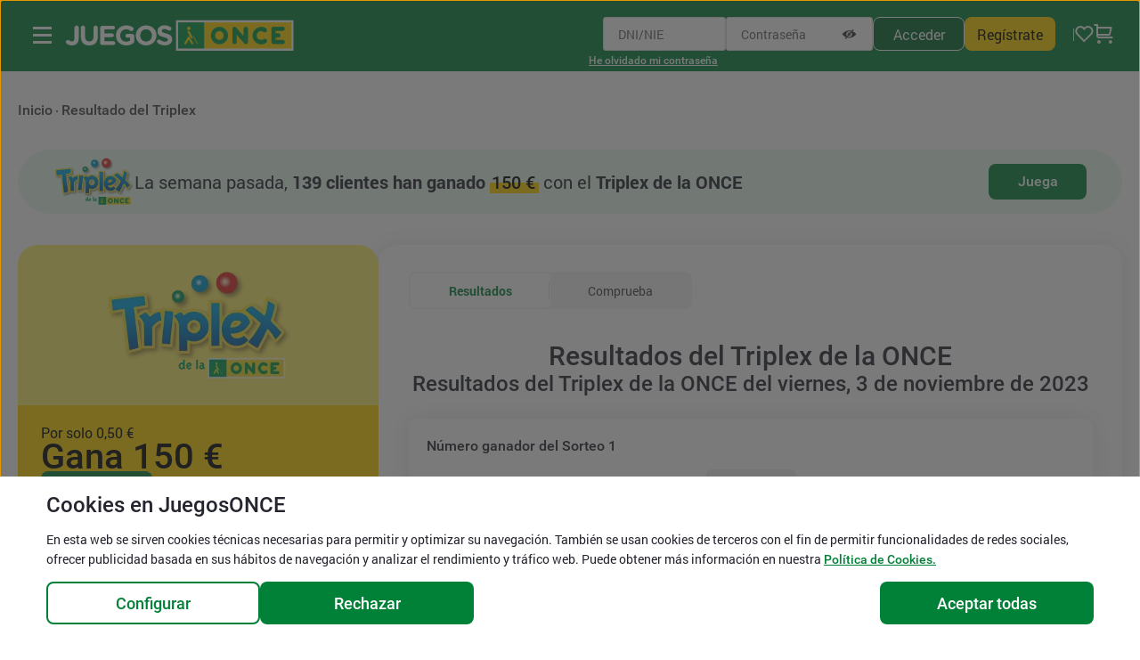

--- FILE ---
content_type: text/html;charset=UTF-8
request_url: https://www.juegosonce.es/resultados-triplex-03-noviembre-2023
body_size: 23406
content:
<!DOCTYPE HTML>

<html lang="es" xmlns="http://www.w3.org/1999/xhtml">
    <head>
        
        <meta charset="UTF-8" />
        <meta content="IE=edge" http-equiv="X-UA-Compatible" />
        <meta content="initial-scale=1" name="viewport" />
        <meta name="description" content="Encuentra aquí los resultados del sorteo de Triplex del 03 de noviembre de 2023. Descubre la combinación ganadora y los premios de este sorteo de Triplex." />
        <meta name="meta_imagen" property="og:image" content="https://www.juegosonce.es/icon-256x256.png" />

        <!-- Desactivar la detección automática de números de teléfono -->
        <meta content="telephone=no" name="format-detection" />
        <!-- Desactivar la detección automática de emails -->
        <meta content="email=no" name="format-detection" />
        <!-- Desactivar la detección automática de direcciones postales -->
        <meta content="address=no" name="format-detection" />

        <meta name="csrf-header" content="csrf-token" />
        <meta name="csrf-param" content="csrf-param" />
        <meta name="csrf-token" content="675ed994-f250-4240-9ab6-02257c0c68af" />

        



        <link href="https://www.google-analytics.com" rel="preconnect" />
        <link href="https://www.googletagmanager.com" rel="preconnect" />

        <link as="font" crossorigin="anonymous" rel="preload" href="https://www1.juegosonce.es/fonts/MaterialIcons-Regular.ttf" />
        <link as="font" crossorigin="anonymous" rel="preload" href="https://www1.juegosonce.es/fonts/Roboto-Bold.ttf" />
        <link as="font" crossorigin="anonymous" rel="preload" href="https://www1.juegosonce.es/fonts/Roboto-Regular.ttf" />
        <link as="font" crossorigin="anonymous" rel="preload" href="https://www1.juegosonce.es/fonts/Roboto-Medium.ttf" /> 

<link rel="icon" type="image/x-icon" href="https://www1.juegosonce.es/favicons/favicon.ico" />
<link rel="icon" sizes="256x256" type="image/png" href="https://www1.juegosonce.es/favicons/icon-256x256.png" />
<link rel="icon" sizes="192x192" type="image/png" href="https://www1.juegosonce.es/favicons/icon-192x192.png" />
<link rel="icon" sizes="144x144" type="image/png" href="https://www1.juegosonce.es/favicons/icon-144x144.png" />
<link rel="icon" sizes="96x96" type="image/png" href="https://www1.juegosonce.es/favicons/icon-96x96.png" />
<link rel="icon" sizes="72x72" type="image/png" href="https://www1.juegosonce.es/favicons/icon-72x72.png" />
<link rel="icon" sizes="48x48" type="image/png" href="https://www1.juegosonce.es/favicons/icon-48x48.png" />
<link rel="icon" sizes="16x16" type="image/png" href="https://www1.juegosonce.es/favicons/icon-16x16.png" />

        <link crossorigin="anonymous" media="all" rel="stylesheet" type="text/css" href="https://www1.juegosonce.es/css/styles-min.26cb832e1aab6e13.css" />
        
        <title>Resultado del Triplex de la ONCE del 03 de noviembre de 2023 - JuegosONCE</title>

        
        <script type="text/javascript" src="https://www1.juegosonce.es/js/utils/inert-polyfill-min.4e2cf09006ba13a7.js"></script>
        <script type="text/javascript" src="https://www1.juegosonce.es/js/utils/cookie-utils-min.8a793e4c5cf1ea21.js"></script>
        
        <script type="text/javascript" src="/js/cookielist-min.js"></script>

        <script type="text/javascript" src="https://www1.juegosonce.es/js/utils/cookie-consent-min.5b0e2490faaf6c68.js"></script>

        
        
        
        <!-- Google Tag Manager -->
        <script type="text/javascript">window.dataLayer = window.dataLayer || [];
(function() {
try {
    dataLayer.push({
        'userAuthenticated': 'false',
        'userAuthorities': ['ROLE_ANONYMOUS'],
        'userChannel': 'WEB',
        
    });





    dataLayer.push({"campaign":"Anonim","channel":"WEB","content":"Anonim","landingPage":"/resultados-triplex-03-noviembre-2023","medium":"Anonim","source":"Anonim","trackingId":"5396220216876843113550554"});

} catch(e) {
    console.error(e);
}
})();</script>
        <script type="text/javascript">(function(w,d,s,l,i){w[l]=w[l]||[];w[l].push({'gtm.start': new Date().getTime(),event:'gtm.js'});var f=d.getElementsByTagName(s)[0],j=d.createElement(s),dl=l!='dataLayer'?'&l='+l:'';j.async=true;j.src='https://www.googletagmanager.com/gtm.js?id='+i+dl;f.parentNode.insertBefore(j,f);})(window,document,'script','dataLayer','GTM-N72284');</script>
        <!-- End Google Tag Manager -->
    
        
        

        <script src="//ajax.googleapis.com/ajax/libs/jquery/3.5.1/jquery.min.js" type="text/javascript"></script>
        <script type="text/javascript">window.jQuery || document.write("<script src='https://www1.juegosonce.es/js/utils/jquery.min.92f6b81b4dc8c3e5.js'>\x3C/script>")</script>
        <script type="text/javascript" src="https://www1.juegosonce.es/js/utils/jquery-ui/jquery-ui-min.4b85df3caafc8d7d.js"></script>
        <script type="text/javascript" src="https://www1.juegosonce.es/js/utils/commons-min.b57d359b7a80c46a.js"></script>
        <script type="text/javascript" src="https://www1.juegosonce.es/js/utils/hashtable-min.abdf9d26ea2350c4.js"></script>
        <script type="text/javascript" src="https://www1.juegosonce.es/js/utils/numberformatter-min.04b40c81b9522f29.js"></script>
        <script type="text/javascript" src="https://www1.juegosonce.es/js/utils/bowser-min.50494b3c50245e99.js"></script>
        <script type="text/javascript" src="https://www1.juegosonce.es/js/design/hide-min.c7c524a89ff44ade.js"></script>
        <script type="text/javascript" src="https://www1.juegosonce.es/js/utils/jquery.countdown-min.3432f2d466e5cdac.js"></script>
        <script type="text/javascript" src="https://www1.juegosonce.es/js/utils/ventanaModalMensajes-min.44b60d1f78c648b8.js"></script>
        <script defer="" data-cookieconsent="onsave" src="https://www1.juegosonce.es/js/utils/menu-min.101f14e8100a792d.js" type="text/plain"></script>

        
        
        
        
        	
				<script src="https://www.google.com/recaptcha/enterprise.js?render=6LcaqCErAAAAAHssSIAuLt2UDTL-bi7E-DpwnLjd"></script>
				<script type="text/javascript">
					/* Loggin con recaptcha del formulario de login de la cabecera, de la pagina de login y de la página de login en finalizar-compra */
				    function submitLoginForm(e) {
						e.preventDefault();
						grecaptcha.enterprise.ready(async () => {
							const token = await grecaptcha.enterprise.execute('6LcaqCErAAAAAHssSIAuLt2UDTL-bi7E-DpwnLjd', {action: 'login'});
					      	document.getElementById("g-recaptcha-response").value = token;
					      	document.getElementById("loginForm").submit();
					      	
					    });
						
					}
					
				</script>
			
			
			<script type="text/javascript">
	        	window.loginFailAction = null;
			</script>
			
		

        <script type="text/javascript">
            var juegosonce = window.juegosonce || {};
            juegosonce.contextPath = '';
            $.ajaxSetup({
                beforeSend: function(xhr, options) {
                    if (/^(?:[a-z][a-z0-9+.-]+:|\/\/)/i.test(options.url)) return; // Absolute URL
                    else if (/^~\//i.test(options.url)) // Server Relative URL
                        options.url = options.url.substring(1);
                    else if (/^\//i.test(options.url) && juegosonce.contextPath && juegosonce.contextPath !== '/') // Context Relative URL
                        options.url = juegosonce.contextPath + options.url;
                    else return; // Base Relative URL
                }
            });
            $(function () {
                var header = $("meta[name='csrf-header']").attr("content");
                $(document).ajaxSend(function(event, xhr, settings) {
                    var token = $("meta[name='" + header + "']").attr("content");
                    xhr.setRequestHeader(header, token);
                });
                juegosonce.DialogNS.createDialog({
                    buttons : {
                        "Aceptar" : function(e) {
                            juegosonce.DialogNS.closeModal('#infosessionDialog');
                        }
                    }
                },'#infosessionDialog');

                juegosonce.DialogNS.createDialog({
                    buttons : {
                        "Aceptar" : function(e) {
                            juegosonce.DialogNS.closeModal('#infoAcumRascasSessDialog');
                        }
                    }
                },'#infoAcumRascasSessDialog');

                juegosonce.DialogNS.createDialog({
                    buttons : {
                        "Aceptar" : function(e) {
                            juegosonce.DialogNS.closeModal('#infoPorcentRascasSessDialog');
                        }
                    }
                },'#infoPorcentRascasSessDialog');
                
            });
            
    
        </script>
        
        
        <script type="text/javascript">
            (function () {
                if (navigator.standalone !== undefined) {
                    $.ajax({
                        type: "GET",
                        url : "/json/ipad",
                        contentType: "application/json; charset=utf-8",
                        dataType: "json",
                        mimeType: "application/json",
                        beforeSend: function (xhr, options) {
                            xhr.setRequestHeader('X-Tracking-Token', '3218863219135058339654862');
                        },
                        success: function(data) {
                            window.dataLayer = window.dataLayer || [];
                            dataLayer.push({
                                'userChannel': data.channel,
                                'channel': data.channel
                            });
                        },
                        error: function(xhr, status, errorThrown) {
                            console.error(new Date().toISOString() + " " + xhr.status + ". " + xhr.statusText);
                        }
                    });
                }
            })();
        </script>
        <script>
            var deviceAgent = window.navigator.userAgent;
            var isWebkit = deviceAgent.indexOf("AppleWebKit") > -1;
            if(isWebkit){
                var webkitVersion = parseFloat(deviceAgent.split("AppleWebKit/")[1]) || undefined;
                if (webkitVersion && webkitVersion < 537 ) {
                    if(document.createStyleSheet) {
                        document.createStyleSheet('https://www1.juegosonce.es/css/android-min.98c9be2a97096f25.css');
                    } else {
                        var styles = "@import url( 'https://www1.juegosonce.es/css/android-min.98c9be2a97096f25.css' );";
                        var newSS=document.createElement('link');
                        newSS.rel='stylesheet';
                        newSS.href='data:text/css,'+escape(styles);
                        document.getElementsByTagName("head")[0].appendChild(newSS);
                    }
                }
            }
        </script>

        

        
                
        
        
    
        <script type="text/javascript">
            $(function() {
                $("#cerrarpromo > a").click(function() {
                    $.ajax({
                        type: "GET",
                        url : "json/cerrar-promo-bar",
                        contentType: "application/json; charset=utf-8",
                        dataType: "json",
                        mimeType: "application/json",
                    })
                    .fail(function(xhr, status, errorThrown) {
                        console.error(new Date().toISOString() + " " + xhr.status + ". " + xhr.statusText);
                    });
                });
            });
        </script>
    


        <link rel="canonical" href="https://www.juegosonce.es/historico-resultados-triplex-once" />
        
        <link rel="next" href="https://www.juegosonce.es/resultados-triplex-04-noviembre-2023" />

    </head>
    <body>
    
        <!-- Google Tag Manager -->
        <noscript><iframe height="0" style="display:none;visibility:hidden" width="0" src="https://www.googletagmanager.com/ns.html?id=GTM-N72284"></iframe></noscript>
        <!-- End Google Tag Manager -->
    

    
    
        <div aria-hidden="true" aria-modal="true" class="contenedorcookies" hidden="" role="alertdialog" tabindex="-1">
            <div aria-hidden="true" class="polcookies" hidden="" role="document">
                <div>
                    <span aria-level="1" id="cookie-consent-title" role="heading">Cookies en JuegosONCE</span>
                    <p id="cookie-consent-desc">En esta web se sirven <span class="lenguaje" lang="en">cookies</span> técnicas necesarias para permitir y optimizar su navegación. También se usan <span class="lenguaje" lang="en">cookies</span> de terceros con el fin de permitir funcionalidades de redes sociales, ofrecer publicidad basada en sus hábitos de navegación y analizar el rendimiento y tráfico web. Puede obtener más información en nuestra <a class="js-first-focus" href="/politica-cookies">Política de <span class="lenguaje" lang="en">Cookies</span>.</a></p>

                    <div class="botonera">
                        <button class="boton c-button c-button--secundary1 c-button--xmedium-flex" id="config" title="Configurar cookies">Configurar</button>
                        <button class="boton c-button c-button--primary1 c-button--xmedium-flex" id="reject" title="Rechazar todas las cookies">Rechazar</button>
                        <button class="boton c-button c-button--primary1 c-button--xmedium-flex" id="accept" title="Aceptar todas las cookies">Aceptar todas</button>
                    </div>
                </div>
            </div>
            <div aria-hidden="true" class="polcookiesconfig" hidden="" role="document">
                <form>
                    <div>
                        <span aria-level="1" id="cookie-consent-config-title" role="heading">Cookies en JuegosONCE</span>
                        <ul aria-label="Configuración de Cookies" id="cookie-config-desc">
                            <li>
                                <h2>Necesarias</h2>
                                <p>Activas siempre<span class="ocu">.</span></p>
                                <p>Permiten al Usuario la navegación a través de la web y la utilización de las diferentes opciones o servicios que en ella existan.</p>
                            </li>
                            <li>
                                <h2 id="statistics-title">Estadísticas</h2>
                                <input aria-labelledby="statistics-title" id="statistics" type="checkbox" />
                                <label for="statistics" id="statistics-desc">
                                    Se utilizan en la medición de la actividad en la plataforma y para la elaboración de perfiles de navegación de los usuarios de dichos sitios, aplicaciones y plataformas, con el fin de introducir mejoras en función del análisis de los datos de uso que hacen los usuarios del servicio.
                                </label>
                            </li>
                            <li>
                                <h2 id="marketing-title">Marketing</h2>
                                <input aria-labelledby="marketing-title" id="marketing" type="checkbox" />
                                <label for="marketing" id="marketing-desc">
                                    Permiten la gestión, de la forma más eficaz posible, de los espacios publicitarios que, en su caso, el editor haya incluido en la página web. Además, permiten almacenar información del comportamiento de los usuarios obtenida a través de la observación continuada, lo que permite mostrar publicidad relacionada con el perfil de navegación del usuario.
                                </label>
                            </li>
                            <li>
                                <h2 id="preferences-title">Preferencias</h2>
                                <input aria-labelledby="preferences-title" id="preferences" type="checkbox" />
                                <label for="preferences" id="preferences-desc">
                                    Permiten al Usuario acceder al servicio con algunas características de carácter general predefinidas en función de una serie de criterios en el terminal del Usuario como, por ejemplo, el idioma, el tipo de navegador a través del cual accede al servicio, o la configuración regional desde donde accede al servicio, entre otras.
                                </label>
                            </li>
                        </ul>
                        <div class="botonera">
                            <button class="boton c-button c-button--secundary1 c-button--xmedium-flex" id="save" title="Guardar la selección actual de cookies">Guardar</button>
                            <button class="boton c-button c-button--primary1 c-button--xmedium-flex" id="accept-all" title="Aceptar todas las cookies">Aceptar todas</button>
                        </div>
                    </div>
                </form>
            </div>
        </div>
        
    

        <aside class="skip" role="presentation">
            <a href="#contenido">Salto a contenido</a>
        </aside>
        



        



        <header id="up" role="presentation">



            <div class="precab">
                <div>
                    
                    
                        <span aria-level="1" role="heading"> <a aria-label="Logotipo de JuegosONCE.es, página principal de Juegos de la ONCE." class="logo" id="inicioLogoCabecera" href="/"> <img alt="Logotipo de JuegosONCE, Web oficial de juegos y lotería de la ONCE. Página principal." src="https://www1.juegosonce.es/images/logos/logo.b54fdd54b48b3601.svg" /></a></span>
                    
                </div>
                
    	

    	 
    	<div>
		    <section class="user">
		        <h2 class="ocu">Acceso</h2>
                <a class="ocu mob" href="/login/resultados-triplex-03-noviembre-2023">Acceder</a>
                <a class="ocu mob" rel="nofollow" href="/registro">Regístrate</a>
		        
				<form action="/login/auth" autocomplete="off" id="loginForm" method="POST" name="loginForm">
		            <input name="redirect" type="hidden" value="/resultados-triplex-03-noviembre-2023" />
		            <input name="failure-url" type="hidden" value="/login/resultados-triplex-03-noviembre-2023" />
		            <label class="ocu" for="username">DNI/NIE</label>
		            <input id="username" maxlength="9" name="username" type="text" placeholder="DNI/NIE" />
		            <div class="mostrarpwd">
		            	<label class="ocu" for="password">Contraseña</label>
		            	<input id="password" maxlength="16" name="password" type="password" placeholder="Contraseña" />
		            	<a href="#"><span class="ocu">Mostrar la contraseña</span></a>
		            </div>

					
                        <input id="g-recaptcha-response" name="g-recaptcha-response" type="hidden" value="" />
                    
                    <input id="acceder" type="submit" value="Acceder" />

		            <a href="/registro" id="registrate" rel="nofollow">Regístrate</a>
		            <a class="remind" href="/recordar-password" rel="nofollow">He olvidado mi contraseña</a>
		        <input type="hidden" name="csrf-param" value="675ed994-f250-4240-9ab6-02257c0c68af" /></form>
		    </section>
			<section class="Header_icons">
				
					<a class="userperfil nologado" title="Accede a tu cuenta de usuario" href="/login/resultados-triplex-03-noviembre-2023">
		                <i aria-hidden="true" class="icon-perfil"></i>
						<span class="ocu">Usuario</span>
		            </a>
	            
		    	<a class="userfav" href="/favoritos">
					<i aria-hidden="true" class="icon-favorito"></i>
					<span class="ocu">Favoritos</span>
				</a>

                <a aria-atomic="true" aria-live="assertive" class="icocarrito" aria-label="Carrito vacío" href="/carrito">
                    <span aria-hidden="true" class="items">0</span>
                    <i aria-hidden="true" class="icon-carrito"></i>
                </a>

		    </section>
	    </div>
	    
	    

	    
	
            </div>
            
               <h2 class="bt" role="heading">
                   <a accesskey="m" aria-expanded="false" aria-label="Menú" class="menu" href="#" title="Mostrar menú"><span></span></a>
               </h2>
               
    <div class="ocultarinfo" id="submenu" style="height: 550px; background-color: rgba(0, 0, 0, 0); transition: background-color 1s ease 0s;">
        <nav id="menu" role="presentation" style="height: 100%; overflow: hidden scroll; background-color: rgb(255, 255, 255); margin-left: -101%; transition: margin-left 1s ease 0s;">
            <a id="navegacion" role="presentation"></a>
            <div aria-label="Menú" class="cont" role="region">
            	 
    <div class="mob user group">
    	<div>
        	<a class="c-button c-button--secundary2 c-button--small" href="/registro" rel="nofollow">Regístrate</a>
        	<a class="c-button c-button--primary2 c-button--small" href="/login/resultados-triplex-03-noviembre-2023">Acceder</a>
        </div>
    </div>
    
    

 
            	<div class="contentmenu">
	                
	                <ul aria-label="Menú" class="group">
	                      
	                        
     
    
    
    <li class="despl banner">
        
  
    
	  	
        
          
             <script type="text/javascript">
             function addBannerEventItemList(){
            	 var banner = {'classImg':null,'codigoBannerSet':'LT2','codigoProducto':'LT2','colorEtiqueta':null,'desProducto':'EUROJACKPOT','dia':'D','fechaEtiqGener':null,'fechaFinComer':'9998-12-31T00:00:00.000+01:00','fechaIniComer':'1900-01-01T00:00:00.000-00:14','fechaInicReskin':'9998-12-31T00:00:00.000+01:00','fechaInicSkin':null,'idEstructura':'menujugarnew','inFavorito':false,'movil':0,'nombreBannerSet':'Eurojackpot','posicionBanner':1,'posicionSeccion':1,'precio':null,'premioMax':null,'rutaDestinoBanner':null,'soloWeb':0,'textoEtiqGener':null,'tipoBanners':{'generico':{'backGroundImg':'rojo','classImg':'Este %s, bote de','colorEtiqueta':'amarillo','enlaces':{'1':{'codBannerSet':'LT2','destinoEnlace':'eurojackpot','posicion':1,'textoEnlace':'Juega ahora','textoEnlaceLogado':'Juega ahora','tipoBanner':'generico','titleEnlace':'Juega ahora al Eurojackpot','titleEnlaceLogado':'Juega ahora al Eurojackpot'}},'eventoOnClick':'','mostrarBoton':'','nombreAlternativo':'','nombreTipoBanner':'generico','rutaImagen':'/homePrincipal/LT2/home_fondo.jpg','rutaImagenMvl':'','textoEtiqGener':'','title':null,'txt1':null,'txt2':null,'txtAlternativo':'Este %s, bote de','txtOcu':'Eurojackpot %s \u20AC'},'bannercompra':{'backGroundImg':'','classImg':'\xA1Por solo 2 \u20AC! Eurojackpot. Ahora, martes y viernes, botes de hasta 120.000.000 \u20AC. Juega ahora.','colorEtiqueta':'','enlaces':{},'eventoOnClick':'','mostrarBoton':'','nombreAlternativo':'','nombreTipoBanner':'bannercompra','rutaImagen':'/bannercompra/LT2/banner_compra.webp','rutaImagenMvl':'','textoEtiqGener':'','title':null,'txt1':null,'txt2':null,'txtAlternativo':'\xA1Por solo 2 \u20AC! Eurojackpot. Ahora, martes y viernes, botes de hasta 120.000.000 \u20AC. Juega ahora.','txtOcu':''},'juegaColabor':{'backGroundImg':'','classImg':'Eurojackpot','colorEtiqueta':'','enlaces':{},'eventoOnClick':'','mostrarBoton':'','nombreAlternativo':'','nombreTipoBanner':'juegaColabor','rutaImagen':'/logos/logo_LT2.webp','rutaImagenMvl':'','textoEtiqGener':'','title':null,'txt1':'%s \u20AC','txt2':'Fecha_sorteo','txtAlternativo':'Eurojackpot','txtOcu':''},'mail':{'backGroundImg':'','classImg':'Eurojackpot. Ahora, martes y viernes, botes hasta 120.000.000 \u20AC. Juega ahora.','colorEtiqueta':'','enlaces':{},'eventoOnClick':'','mostrarBoton':'','nombreAlternativo':'','nombreTipoBanner':'mail','rutaImagen':'/mails/LT2/LT2_01.jpg','rutaImagenMvl':'/mails/LT2/LT2_02.jpg','textoEtiqGener':'','title':null,'txt1':null,'txt2':null,'txtAlternativo':'Eurojackpot. Ahora, martes y viernes, botes hasta 120.000.000 \u20AC. Juega ahora.','txtOcu':''},'homePrincipal':{'backGroundImg':'rojo','classImg':'Este %s, bote de','colorEtiqueta':'amarillo','enlaces':{},'eventoOnClick':'','mostrarBoton':'','nombreAlternativo':'','nombreTipoBanner':'homePrincipal','rutaImagen':'/homePrincipal/LT2/home_fondo.jpg','rutaImagenMvl':'','textoEtiqGener':'','title':null,'txt1':null,'txt2':null,'txtAlternativo':'Este %s, bote de','txtOcu':'Eurojackpot %s \u20AC'},'menu':{'backGroundImg':'','classImg':'Eurojackpot. Ahora, martes y viernes, botes de hasta 120.000.000 \u20AC','colorEtiqueta':'','enlaces':{},'eventoOnClick':'','mostrarBoton':'','nombreAlternativo':'','nombreTipoBanner':'menu','rutaImagen':'/menu/LT2/bannermenu_LT2.jpg','rutaImagenMvl':'','textoEtiqGener':'','title':null,'txt1':null,'txt2':null,'txtAlternativo':'Eurojackpot. Ahora, martes y viernes, botes de hasta 120.000.000 \u20AC','txtOcu':''}},'tipoJuego':'J','transicional':0};
                 var itemsList = [];
                 var price = banner.precio != null ? banner.precio : juegosonce.Commons.productPrice(banner.codigoProducto);
                 var category = juegosonce.Commons.productType(banner.codigoBannerSet);
                 
                 itemsList.push({
                     'item_name': banner.nombreBannerSet.normalize("NFD").replace(/[\u0300-\u036f]/g, ""),
                     'item_id': banner.codigoBannerSet,
                     'price': juegosonce.Commons.formatPrices(price),
                     'item_category': category,
                     'item_list_name': 'lista_navegacion_banner',
                     'index': 1
                 });
                 
                     dataLayer.push({
                         'event': 'view_item_list',
                         'item_list_id': 'lista_navegacion_banner',
                         'item_list_name': 'lista_navegacion_banner',
                         'user_id' : dataLayer[0].userAuthenticated == 'true' ? dataLayer[0].id : '',
                         'tratamiento' : dataLayer[0].userAuthenticated == 'true' ? dataLayer[0].userTitle : '',
                         'fecha_registro' : dataLayer[0].userAuthenticated == 'true' ? dataLayer[0].userRegDate : '',
                         'saldo' : dataLayer[0].userAuthenticated == 'true' ? juegosonce.Commons.formatPrices(dataLayer[0].userBalance.toString()) : '',
                         'ecommerce' : {
                              'items': itemsList
                          }
                      });
                     
 
                 $('.banner .nosub').on('click', function(e) {
                     var itemsClick = [];
                     
                     itemsClick.push({
                         'item_name': 'lista_navegacion_banner',
                         'item_id': banner.codigoBannerSet,
                         'price': juegosonce.Commons.formatPrices(price),
                         'item_category': category,
                         'item_list_name': 'lista_navegacion_banner',
                         'index': 1
                     });
                     dataLayer.push({
                          'event': 'select_item',
                          'user_id' : dataLayer[0].userAuthenticated == 'true' ? dataLayer[0].id : '',
                          'tratamiento' : dataLayer[0].userAuthenticated == 'true' ? dataLayer[0].userTitle : '',
                          'fecha_registro' : dataLayer[0].userAuthenticated == 'true' ? dataLayer[0].userRegDate : '',
                          'saldo' : dataLayer[0].userAuthenticated == 'true' ? juegosonce.Commons.formatPrices(dataLayer[0].userBalance.toString()) : '',
                          'ecommerce' : {
                              'items': itemsClick
                          }
                      });

                     //Se añade información de la lista en la que está el item en SessionStorage, para recuperarla en la página de info del propio item
                     juegosonce.Commons.setInSession("gtm_ga4_item_list", 'lista_navegacion_banner');
                     juegosonce.Commons.setInSession("gtm_ga4_item_index", 1);
                 });
          
                }
             </script>
	        <a class="nosub" href="/eurojackpot" onclick="LT2" title="Juega ahora al Eurojackpot">
	        	<img alt="Eurojackpot. Ahora, martes y viernes, botes de hasta 120.000.000 €" src="https://www1.juegosonce.es/images/banners/menu/LT2/bannermenu_LT2.34a58ebb7e54e121.jpg" />
	        </a>
		  
		
	  
	
  

    </li>
    
    <li class="nodespl">
    	<div class="compra">
			<h2 aria-level="3" role="heading">Lotería</h2>
	        <div id="jugar">
                <ul aria-label="Lotería" class="Juegos">
                    
	                    <li data-precio="2" data-nombre="Cupón Diario" data-prod="ORD">
	                         
	                        
        
    
        
        <a href="/cupon-diario">
            <span class="imagen"><img alt="Cupón Diario" src="https://www1.juegosonce.es/images/logos/logo_ORD_big.4840a7cd1f361176.png" /></span>
            
            <span class="bote">500.000 € </span>
            <span class="fecha">Lunes 2 febrero</span>
        </a>
        
        
        
        
    

	                        
	                        
	                    </li>
	                    <li data-precio="3" data-nombre="Cuponazo" data-prod="VIE">
	                         
	                        
        
    
        
        <a href="/cuponazo">
            <span class="imagen"><img alt="Cuponazo" src="https://www1.juegosonce.es/images/logos/logo_VIE_big.1826df68e76d2215.png" /></span>
            
            <span class="bote">6.000.000 € </span>
            <span class="fecha">Viernes 6 febrero</span>
        </a>
        
        
        
        
    

	                        
	                        
	                    </li>
	                    <li data-precio="2" data-nombre="Sueldazo Fin de Semana" data-prod="DOM">
	                         
	                        
        
    
        
        
        
        
        <a aria-labelledby="enlaceDOMM sorteoDOM" href="/sueldazo-fin-de-semana" id="enlaceDOMM">
            <span class="imagen"><img alt="Sueldazo Fin de Semana" src="https://www1.juegosonce.es/images/logos/logo_DOM_big.11ad3b681e88e701.png" /></span>
            <span class="bote">5.000 € al mes </span>
            
        </a>
        <div class="tooltip" id="sorteoDOM"><span>¡Sorteo hoy!</span></div>
        
    

	                        
	                        
	                    </li>
                    
                	
	                    
	                    
	                    
	                    
	                    
                    
                    
	                    <li data-precio="2" data-nombre="Eurojackpot" data-prod="LT2">
	                         
	                        
        
    
        
        <a href="/eurojackpot">
            <span class="imagen"><img alt="Eurojackpot" src="https://www1.juegosonce.es/images/logos/logo_LT2_big.999b608c50a8e734.png" /></span>
            
            <span class="bote">10.000.000 € </span>
            <span class="fecha">Martes 3 febrero</span>
        </a>
        
        
        
        
    

	                        
	                        
	                    </li>
	                    <li data-precio="1" data-nombre="Super 11" data-prod="SUP">
	                         
	                        
        
    
        
        
        
        
        <a aria-labelledby="enlaceSUPM sorteoSUP" href="/superonce" id="enlaceSUPM">
            <span class="imagen"><img alt="Super 11" src="https://www1.juegosonce.es/images/logos/logo_SUP_big.332442215e68685a.png" /></span>
            
            <span class="bote">1.000.000 € </span>
        </a>
        <div class="tooltip" id="sorteoSUP"><span>¡Sorteo hoy!</span></div>
        
    

	                        
	                        
	                    </li>
	                    <li data-precio="0,50" data-nombre="Triplex de la ONCE" data-prod="LT3">
	                         
	                        
        
    
        
        
        
        
        <a aria-labelledby="enlaceLT3M sorteoLT3" href="/triplex" id="enlaceLT3M">
            <span class="imagen"><img alt="Triplex de la ONCE" src="https://www1.juegosonce.es/images/logos/logo_LT3_big.73baea445aa4cc3b.png" /></span>
            
            <span class="bote">150 € </span>
        </a>
        <div class="tooltip" id="sorteoLT3"><span>¡Sorteo hoy!</span></div>
        
    

	                        
	                        
	                    </li>
	                    <li data-precio="1" data-nombre="Mi día" data-prod="LT4">
	                         
	                        
        
    
        
        
        
        
        <a aria-labelledby="enlaceLT4M sorteoLT4" href="/mi-dia-once" id="enlaceLT4M">
            <span class="imagen"><img alt="Mi día" src="https://www1.juegosonce.es/images/logos/logo_LT4_big.68b2080065a88a18.png" /></span>
            
            <span class="bote">3.000 € </span>
        </a>
        <div class="tooltip" id="sorteoLT4"><span>¡Sorteo hoy!</span></div>
        
    

	                        
	                        
	                    </li>
                    
                </ul>
            </div>
	    	<div class="headlong">
				<h2 aria-level="3" role="heading">Rascas</h2>
				<a class="line" href="/rascas-once"><span>Ver más rascas</span></a>
			</div>
        
	        <div id="rascas">
    	        <ul aria-label="Rascas">

    
        
            
                
                    

                    <li class="rascas" data-precio="10" data-nombre="Rasca Platinum" data-prod="EM6">
                        
                        <a class="nosub" href="/rasca-platinum">
                            <span class="imagen"><img alt="Rasca Platinum" src="https://www1.juegosonce.es/images/logos/rascas/EM6/logo.b451e52a1aa2aa68.webp" /></span>
                            <span class="bote"> 1.000.000 €</span>
                            
                        </a>
                         
    <div class="tooltip" id="nuevoEM6"><span>¡Nuevo!</span></div>

                          
                    </li>
                    
                
            
        
        
            
                
                    

                    <li class="rascas" data-precio="1" data-nombre="7 y Media" data-prod="EL0">
                        
                        <a class="nosub" href="/rasca-7-y-media">
                            <span class="imagen"><img alt="7 y Media" src="https://www1.juegosonce.es/images/logos/rascas/EL0/logo.2c39f667594a1f07.webp" /></span>
                            <span class="bote"> 10.000 €</span>
                            <span class="fecha"> al instante</span>
                        </a>
                         
                          
                    </li>
                    
                
            
        
        
            
                
                    

                    <li class="rascas" data-precio="10" data-nombre="Super Millones" data-prod="EC6">
                        
                        <a class="nosub" href="/rasca-super-millones">
                            <span class="imagen"><img alt="Super Millones" src="https://www1.juegosonce.es/images/logos/rascas/EC6/logo.37e26912a5fdfc01.webp" /></span>
                            <span class="bote"> 1.000.000 €</span>
                            <span class="fecha"> al instante</span>
                        </a>
                         
                          
                    </li>
                    
                
            
        
        
            
                
                    

                    <li class="rascas" data-precio="1 € - 2 € - 5" data-nombre="Winning Words" data-prod="M17">
                        
                        <a class="nosub" href="/rasca-winning-words">
                            <span class="imagen"><img alt="Winning Words" src="https://www1.juegosonce.es/images/logos/rascas/M17/logo.15e8da53972ae60d.webp" /></span>
                            <span class="bote"> 500.000 €</span>
                            <span class="fecha"> al instante</span>
                        </a>
                         
                          
                    </li>
                    
                
            
        
        
            
                
                    

                    <li class="rascas" data-precio="10" data-nombre="Mega Millonario" data-prod="EI6">
                        
                        <a class="nosub" href="/rasca-mega-millonario">
                            <span class="imagen"><img alt="Mega Millonario" src="https://www1.juegosonce.es/images/logos/rascas/EI6/logo.cd999399aac0e673.webp" /></span>
                            <span class="bote"> 1.000.000 €</span>
                            <span class="fecha"> al instante</span>
                        </a>
                         
                          
                    </li>
                    
                
            
        
        
            
                
                    

                    <li class="rascas" data-precio="2" data-nombre="Las Mil y una Noches" data-prod="EM5">
                        
                        <a class="nosub" href="/rasca-mil-noches">
                            <span class="imagen"><img alt="Las Mil y una Noches" src="https://www1.juegosonce.es/images/logos/rascas/EM5/logo.02e23f4f2dea9bda.webp" /></span>
                            <span class="bote"> 120.000 €</span>
                            
                        </a>
                         
    <div class="tooltip" id="nuevoEM5"><span>¡Nuevo!</span></div>

                          
                    </li>
                    
                
            
        
        
            
                
                    

                    <li class="rascas" data-precio="10" data-nombre="X50" data-prod="EL2">
                        
                        <a class="nosub" href="/rasca-x50">
                            <span class="imagen"><img alt="X50" src="https://www1.juegosonce.es/images/logos/rascas/EL2/logo.73271c861bc4fb46.webp" /></span>
                            <span class="bote"> 1.000.000 €</span>
                            <span class="fecha"> al instante</span>
                        </a>
                         
                          
                    </li>
                    
                
            
        
        
            
                
                    

                    <li class="rascas" data-precio="2" data-nombre="X10" data-prod="EK6">
                        
                        <a class="nosub" href="/rasca-x10">
                            <span class="imagen"><img alt="X10" src="https://www1.juegosonce.es/images/logos/rascas/EK6/logo.bd39f678efbd74ed.webp" /></span>
                            <span class="bote"> 150.000 €</span>
                            <span class="fecha"> al instante</span>
                        </a>
                         
                          
                    </li>
                    
                
            
        
    

                </ul>
        </div>
        
        <div class="headlong">
			<h2 aria-level="3" role="heading">Packs</h2>
			<a class="line" href="/packs-once"><span>Ver más packs</span></a>
		</div>
                        

    
                        <div id="packs">
                                <ul aria-label="Packs">
        
            
                                    

                                    <li id="PCK_DOMSD_secc1">
                                        <a data-ctrl-dbl-click="true" aria-labelledby="PCK_DOMSD_secc1" href="/pack-pasivos-compradirecta?pck_id=PCK_DOMSD&amp;tipoProd=sueldazo-fin-de-semana&amp;numSorteos=2&amp;numCupones=1&amp;numeroUnico=0&amp;numeroBuscar=*****" title="Compra tu pack Suedazo Fin de Semana">
                                            <img alt="Pack Sueldazo" src="https://www1.juegosonce.es/images/banners/packs/PCK_DOMSD_h.d4b4fe45159ad672.webp" />
                                            <div>
                                               <p class="big">Pack<br /> Sueldazo</p>
                                                <p class="ocu">Sueldazo sábado y domingo</p>
                                            </div>
                                        </a>
                                    </li>
                                    
            
        
        
            
                                    

                                    <li id="PCK_ORD4_secc1">
                                        <a data-ctrl-dbl-click="true" aria-labelledby="PCK_ORD4_secc1" href="/pack-pasivos-compradirecta?pck_id=PCK_ORD4&amp;tipoProd=cupon-diario&amp;numSorteos=4&amp;numCupones=1&amp;numeroUnico=0&amp;numeroBuscar=*****" title="Compra tu pack Cupon diario de la semana">
                                            <img alt="Pack Cupón Diario X4 " src="https://www1.juegosonce.es/images/banners/packs/PCK_ORD4_h.1a02f7d9c26482c9.webp" />
                                            <div>
                                               <p class="big">Pack<br /> Cupón Diario X4</p>
                                                <p class="ocu">De lunes a jueves 1 Cupón Diario</p>
                                            </div>
                                        </a>
                                    </li>
                                    
            
        
        
            
                                    

                                    <li id="PCK_LT2_secc1">
                                        <a data-ctrl-dbl-click="true" aria-labelledby="PCK_LT2_secc1" href="/pack-compradirecta?pck_id=PCK_LT2&amp;activos=eurojackpot&amp;actSorteos=2" title="Juega ahora al Pack del Eurojackpot">
                                            <img alt="Pack Eurojackpot" src="https://www1.juegosonce.es/images/banners/packs/PCK_LT2_h.0c524e565defffde.webp" />
                                            <div>
                                               <p class="big">Pack<br /> Eurojackpot</p>
                                                <p class="ocu">Sorteos del Eurojackpot de la semana</p>
                                            </div>
                                        </a>
                                    </li>
                                    
            
        
                                   
                                </ul>
                            </div>
    

                        
         <div>
    </div></div></li>
    
    <li class="despl">
    	<a aria-expanded="false" href="#" id="resultados" aria-label="Resultados" title="Mostrar el menú para ver los resultados de los sorteos."><i aria-hidden="true" class="icon-resultados-nav"></i><span>Resultados</span><i aria-hidden="true" class="icon-adelante"></i></a>
        <div id="resul">
        	<a class="toback" href="#" title="Ocultar el menú con los resultados de los sorteos"><i class="icon-atras"></i><span>Volver</span></a>
        	<div>
        		<h2>Resultados</h2>
	            <div>
	                <ul aria-label="Comprobar cupones y lotería activa" class="game">
	                	
		                    <li class="nodespl" data-prod="ORD">
		                        <span class="imagen"><img alt="Cupón Diario" class="ORD" src="https://www1.juegosonce.es/images/logos/logo_ORD.e5b38d1defd21c2c.webp" /></span>
		                        <a class="c-button c-button--secundary1" href="/resultados-cupon-diario">Resultados <span class="ocu"> Cupón Diario</span></a>
		                        <a class="line" href="/comprobar-cupon-diario">Comprueba <span class="ocu"> Cupón Diario</span></a>
		                    </li>
		                    <li class="nodespl" data-prod="VIE">
		                        <span class="imagen"><img alt="Cuponazo" class="VIE" src="https://www1.juegosonce.es/images/logos/logo_VIE.750c7446ab51b606.webp" /></span>
		                        <a class="c-button c-button--secundary1" href="/resultados-cuponazo">Resultados <span class="ocu"> Cuponazo</span></a>
		                        <a class="line" href="/comprobar-cuponazo">Comprueba <span class="ocu"> Cuponazo</span></a>
		                    </li>
		                    <li class="nodespl" data-prod="DOM">
		                        <span class="imagen"><img alt="Sueldazo Fin de Semana" class="DOM" src="https://www1.juegosonce.es/images/logos/logo_DOM.94a36ec0b3e94562.webp" /></span>
		                        <a class="c-button c-button--secundary1" href="/resultados-sueldazo-fin-de-semana">Resultados <span class="ocu"> Sueldazo Fin de Semana</span></a>
		                        <a class="line" href="/comprobar-sueldazo-fin-de-semana">Comprueba <span class="ocu"> Sueldazo Fin de Semana</span></a>
		                    </li>
	                    
	                    
			                
			                
			                
			                
			                  
	                	
	                	
		                    <li class="nodespl" data-prod="LT2">
		                        <span class="imagen"><img alt="Eurojackpot" class="LT2" src="https://www1.juegosonce.es/images/logos/logo_LT2.2418b340309b956a.webp" /></span>
								<a class="c-button c-button--secundary1" href="/resultados-eurojackpot">Resultados <span class="ocu"> Eurojackpot</span></a>
		                        <a class="line" href="/comprobar-eurojackpot">Comprueba <span class="ocu"> Eurojackpot</span></a>
		                    </li>
		                    <li class="nodespl" data-prod="SUP">
		                        <span class="imagen"><img alt="Super 11" class="SUP" src="https://www1.juegosonce.es/images/logos/logo_SUP.1c8f83e1a518d25f.webp" /></span>
								<a class="c-button c-button--secundary1" href="/resultados-superonce">Resultados <span class="ocu"> Super 11</span></a>
		                        <a class="line" href="/comprobar-superonce">Comprueba <span class="ocu"> Super 11</span></a>
		                    </li>
		                    <li class="nodespl" data-prod="LT3b">
		                        <span class="imagen"><img alt="Triplex de la ONCE" class="LT3" src="https://www1.juegosonce.es/images/logos/logo_LT3.9a4ade4a2b910ebb.webp" /></span>
								<a class="c-button c-button--secundary1" href="/resultados-triplex">Resultados <span class="ocu"> Triplex de la ONCE</span></a>
		                        <a class="line" href="/comprobar-triplex">Comprueba <span class="ocu"> Triplex de la ONCE</span></a>
		                    </li>
		                    <li class="nodespl" data-prod="LT4">
		                        <span class="imagen"><img alt="Mi día" class="LT4" src="https://www1.juegosonce.es/images/logos/logo_LT4.1400958a2cba0563.webp" /></span>
								<a class="c-button c-button--secundary1" href="/resultados-mi-dia-once">Resultados <span class="ocu"> Mi día</span></a>
		                        <a class="line" href="/comprobar-mi-dia-once">Comprueba <span class="ocu"> Mi día</span></a>
		                    </li>
	                    
	                </ul>
					<ul aria-label="Más información de resultados">
	                    <li class="despl"><a href="/resultados-ultimos-sorteos-once"><i aria-hidden="true" class="icon-ultimos-resultados"></i><span>Últimos resultados</span></a></li>
	                    <li class="despl"><a href="/historico-resultados-cupones-once"><i aria-hidden="true" class="icon-historico"></i><span>Histórico de resultados de cupones</span></a></li>
	                    <li class="despl"><a href="/pago-de-premios"><i aria-hidden="true" class="icon-pago-premios"></i><span>Pago de premios</span></a></li>
	                    <li class="despl"><a href="/horarios"><i aria-hidden="true" class="icon-horarios"></i><span>Horarios</span></a></li>
	                </ul>
	            </div>
            </div>
        </div>
    </li>
    <li class="despl promo">
        <a class="nosub" title="Accede a las promociones de JuegosONCE" href="/promociones">
            <i aria-hidden="true" class="icon-promociones"></i>
            <span>Promociones</span>
        </a>
    </li>
    <li class="despl">
        <a aria-expanded="false" href="#" title="Mostrar el menú para más información sobre juego responsable." aria-label="Juego más seguro"><i aria-hidden="true" class="icon-prohibicion"></i><span>Juego más seguro</span><i aria-hidden="true" class="icon-adelante"></i></a>
        <div>
        	<a class="toback" href="#" title="Ocultar el menú sobre la información de juego más seguro"><i class="icon-atras"></i><span>Volver</span></a>
            <div>
                <h2>Juego más seguro</h2>
                <div>
	                <ul aria-label="Juego responsable">
	                    <li class="despl"><a rel="nofollow" href="/juego-seguro"><i aria-hidden="true" class="icon-loteria"></i><span>Juego más seguro</span></a></li>
	                    <li class="despl"><a href="/autoexclusion"><i aria-hidden="true" class="icon-autoexclusion"></i><span>Autoexclusión</span></a></li>
	                    <li class="despl"><a rel="nofollow" href="/prohibicion-menores-edad"><i aria-hidden="true" class="icon-aviso"></i><span>Prohibición de menores</span></a></li>
	                </ul>
                </div>
            </div>
        </div>
    </li>
    <li class="despl">
        <a aria-expanded="false" href="#" aria-label="Sobre JuegosONCE" title="Mostrar el menú para más información sobre JuegosONCE.">
        <img alt="Logo de JuegosONCE." src="https://www.juegosonce.es/icon-48x48.png" /><span>Sobre JuegosONCE</span><i aria-hidden="true" class="icon-adelante"></i></a>
        <div>
        	<a class="toback" href="#" title="Ocultar el menú sobre la información de JuegosONCE"><i class="icon-atras"></i><span>Volver</span></a>
            <div>
            	<h2>Sobre JuegosONCE</h2>
                <ul aria-label="Sobre JuegosONCE">
                    <li class="despl"><a rel="nofollow" href="/quienes-somos"><i aria-hidden="true" class="icon-perfil"></i><span>¿Quiénes somos?</span></a></li>
                    <li class="despl"><a rel="nofollow" href="/grupo-social-once"><i aria-hidden="true" class="icon-labor-social"></i><span>Grupo Social ONCE</span></a></li>
                    <li class="despl"><a rel="nofollow" href="/accesibilidad"><i aria-hidden="true" class="icon-accesibilidad"></i><span>Comprometidos con la accesibilidad</span></a></li>
                    <li class="despl"><a rel="nofollow" href="/contacto"><i aria-hidden="true" class="icon-telefono"></i><span>Contacto</span></a></li>
                    <li class="despl"><a rel="nofollow" href="/seguridad"><i aria-hidden="true" class="icon-seguridad"></i><span>Seguridad</span></a></li>
                    <li class="despl"><a href="/preguntas-frecuentes"><i aria-hidden="true" class="icon-Pregunta"></i><span>Preguntas frecuentes</span></a></li>
                </ul>
            </div>
        </div>
    </li>
    

	                      
	                      
	                </ul>
	                

	<ul aria-label="JuegosONCE en redes sociales" class="networks">
		<li>
			<a href="https://x.com/juegosonce" target="_blank" title="JuegosONCE en X."><i aria-hidden="true" class="icon-x"></i></a>
		</li>
		<li>
			<a href="https://www.instagram.com/juegosonce" target="_blank" title="JuegosONCE en Instagram."><i aria-hidden="true" class="icon-instagram"></i></a>
		</li>
		<li>
			<a href="https://www.facebook.com/juegosonce" target="_blank" title="JuegosONCE en Facebook."><i aria-hidden="true" class="icon-facebook"></i></a>
		</li>
		<li>
			<a href="https://www.youtube.com/user/JuegosONCE" target="_blank" title="JuegosONCE en Youtube."><i aria-hidden="true" class="icon-youtube"></i></a>
		</li>
	</ul>

	            </div>
            </div>
        </nav>
    </div>
    


            

            

        </header>
    


    
    
    
        <section class="cont breadcrumb">
              
            <h2 class="ocu">Estás en:</h2>
            <ul aria-label="Rastro de migas.">
                <li>
                    
                    
                        
                            
                            
                                
                            
                        
                        
                    
                    <a href="/">Inicio</a>
                      
                </li>
                <li>
                    
                    
                        
                            
                            
                        
                        Resultado del Triplex
                    
                    
                      
                </li>
            </ul>
              
              
        </section>
    

    


     
        <aside id="infopremios" class="cont infopremios">
             
                <a href="triplex" title="Juega">
                    <div>
                        <div>
                            <img aria-hidden="true" loading="lazy" alt="Triplex de la ONCE" class="LT3" src="https://www1.juegosonce.es/images/logos/logo_LT3.9a4ade4a2b910ebb.webp" />
                        </div>
                        <div>
                            <p aria-level="2" id="ganador" role="heading">La semana pasada, <span class="bold">139 clientes han ganado</span> <span id="premioW" class="premio"><mark role="presentation" class="marcadoramarillo">150 €</mark></span> con el  <span class='bold'>Triplex de la ONCE</span></p>
                            <span class="c-button c-button--primary1 c-button--small">Juega</span>
                        </div>
                    </div>
                </a>
              
            
        </aside>
       
     

		<section class="cont col-2 jugar LT3 boxLinf">
			<span aria-level="1" class="ocu" id="contenido" role="heading">Resultados del  Triplex de la ONCE</span>
        	

    <div class="leftcol resultados">
        



           <div role="presentation" class="banner-producto-leftcol prizepool">
            <div>
                
                     
                 
                 
                <img loading="lazy" alt="Triplex de la ONCE" src="https://www1.juegosonce.es/images/logos/logo_LT3.9a4ade4a2b910ebb.webp" />
            </div>
            <div>
                  
                    <p>Por solo 0,50 €</p>
                    <span class="boteactivos">Gana 150 €</span>
                  

                  
                 

                 
                
                	<a aria-labelledby="contenido_LT3" class="c-button c-button--primary1 c-button--Card-WE" href="https://www.juegosonce.es/triplex" title="Juega ahora al Triplex de la ONCE">Juega ahora</a>
                	
            	
            </div>
        </div>




 

 
 

 
    

    </div>






 

 
 

 
    

        	<div class="maincol resultados">
            	
            	




        <div class="maincol__header">
            <div class="opciones">
                <ul aria-label="opciones de resultados:" class="lashed">
                    
                    
                        <li><span>Resultados</span></li>
                        <li><a href="comprobar-triplex" title="Comprueba tu Triplex de la ONCE.">Comprueba</a></li>
                    
                </ul>
            </div>
        </div>



 

 
 

 
    

                <div>
                	<div class="escrutinio">
	                
	                






 

 

    <div class="headresul  boxtminf">
        <h1 aria-hidden="true">Resultados del  Triplex de la ONCE</h1>
        <h2>Resultados del  Triplex de la ONCE del viernes, 3 de noviembre de 2023</h2>
    </div>
 

 
    

                        <div class="activos">
							<p class="leyendpremio">Número ganador del <span class="sleyenresult">Sorteo 1 </span></p>
							<div class="LT3">
			                    <div>
                                    <span class="ocu">Números para el primer sorteo del Triplex: 3, 1, 9.</span>
                                    <div aria-hidden="true" class="num winning-number"><span>3</span><span>1</span><span>9</span></div> 
                                 </div>
                             </div>
                            <div class="tablaescrutinio">
    <a aria-expanded="false" class="mostrarinfo" href="#" aria-label="Mostrar la información de los premios de este sorteo" title="Mostrar la información de los premios de este sorteo">Ver tabla de premios</a>
    <div class="infopremios">
    <h2>Premios de Triplex de la ONCE</h2>
        <table role="grid" class="tablainfojuego tablainfojuego--multiple LT3">
            <thead>
                <tr>
                    <th id="t1">Categoría de premios</th>
                    <th id="t2">Descripción</th>
                    <th id="t3">Premio unitario por número</th>
                </tr>
            </thead>
            <tbody>
                <tr>
                    <td data-title="Categoría de premios" headers="t1">1ª</td>
                    <td data-title="Descripción" headers="t2">Número cuyas tres cifras coincidan con las tres cifras del número ganador y en el mismo orden</td>
                    <td data-title="Premio unitario por número" headers="t3">150,00 €</td>
                </tr> 
                <tr>
                    <td data-title="Categoría de premios" headers="t1">2ª</td>
                    <td data-title="Descripción" headers="t2">Número cuyas tres cifras coincidan con las tres cifras del número ganador y en distinto orden</td>
                    <td data-title="Premio unitario por número" headers="t3">10,00 €</td>
                </tr>
                <tr>
                    <td data-title="Categoría de premios" headers="t1">3ª</td>
                    <td data-title="Descripción" headers="t2">Número cuyas dos primeras cifras coincidan con las dos primeras cifras del número ganador y en el mismo orden</td>
                    <td data-title="Premio unitario por número" headers="t3">2,00 €</td>
                </tr>
                <tr>
                    <td data-title="Categoría de premios" headers="t1">4ª</td>
                    <td data-title="Descripción" headers="t2">Número cuyas dos últimas cifras coincidan con las dos últimas cifras del número ganador y en el mismo orden</td>
                    <td data-title="Premio unitario por número" headers="t3">2,00 €</td>
                </tr>
                <tr>
                    <td data-title="Categoría de premios" headers="t1">5ª</td>
                    <td data-title="Descripción" headers="t2">Número cuya primera cifra coincida con la primera cifra del número ganador</td>
                    <td data-title="Premio unitario por número" headers="t3">0,50 €</td>
                </tr>
                <tr>
                    <td data-title="Categoría de premios" headers="t1">6ª</td>
                    <td data-title="Descripción" headers="t2">Número cuya última cifra coincida con la última cifra del número ganador</td>
                    <td data-title="Premio unitario por número" headers="t3">0,50 €</td>
                </tr>
            </tbody>
        </table>
        <aside class="margen40supinf">
        	<p>Ninguno de los premios será acumulativo, debiendo abonar la ONCE al cliente el importe del premio superior que resulte para el boleto y sorteo correspondiente.</p>
        	<p>El precio unitario del número es de cincuenta céntimos de euro (0,50 €) por sorteo.</p>
        </aside>
        <a class="ocultarinformacion" href="#">Ocultar información</a>
    </div>
</div>
                        </div>
                        <div class="activos">
							<p class="leyendpremio">Número ganador del <span class="sleyenresult">Sorteo 2 </span></p>
							<div class="LT3">
			                    <div>
                                    <span class="ocu">Números para el segundo sorteo del Triplex: 4, 2, 1.</span>
                                    <div aria-hidden="true" class="num winning-number"><span>4</span><span>2</span><span>1</span></div> 
                                 </div>
                             </div>
                            <div class="tablaescrutinio">
    <a aria-expanded="false" class="mostrarinfo" href="#" aria-label="Mostrar la información de los premios de este sorteo" title="Mostrar la información de los premios de este sorteo">Ver tabla de premios</a>
    <div class="infopremios">
    <h2>Premios de Triplex de la ONCE</h2>
        <table role="grid" class="tablainfojuego tablainfojuego--multiple LT3">
            <thead>
                <tr>
                    <th id="t4">Categoría de premios</th>
                    <th id="t5">Descripción</th>
                    <th id="t6">Premio unitario por número</th>
                </tr>
            </thead>
            <tbody>
                <tr>
                    <td data-title="Categoría de premios" headers="t4">1ª</td>
                    <td data-title="Descripción" headers="t5">Número cuyas tres cifras coincidan con las tres cifras del número ganador y en el mismo orden</td>
                    <td data-title="Premio unitario por número" headers="t6">150,00 €</td>
                </tr> 
                <tr>
                    <td data-title="Categoría de premios" headers="t4">2ª</td>
                    <td data-title="Descripción" headers="t5">Número cuyas tres cifras coincidan con las tres cifras del número ganador y en distinto orden</td>
                    <td data-title="Premio unitario por número" headers="t6">10,00 €</td>
                </tr>
                <tr>
                    <td data-title="Categoría de premios" headers="t4">3ª</td>
                    <td data-title="Descripción" headers="t5">Número cuyas dos primeras cifras coincidan con las dos primeras cifras del número ganador y en el mismo orden</td>
                    <td data-title="Premio unitario por número" headers="t6">2,00 €</td>
                </tr>
                <tr>
                    <td data-title="Categoría de premios" headers="t4">4ª</td>
                    <td data-title="Descripción" headers="t5">Número cuyas dos últimas cifras coincidan con las dos últimas cifras del número ganador y en el mismo orden</td>
                    <td data-title="Premio unitario por número" headers="t6">2,00 €</td>
                </tr>
                <tr>
                    <td data-title="Categoría de premios" headers="t4">5ª</td>
                    <td data-title="Descripción" headers="t5">Número cuya primera cifra coincida con la primera cifra del número ganador</td>
                    <td data-title="Premio unitario por número" headers="t6">0,50 €</td>
                </tr>
                <tr>
                    <td data-title="Categoría de premios" headers="t4">6ª</td>
                    <td data-title="Descripción" headers="t5">Número cuya última cifra coincida con la última cifra del número ganador</td>
                    <td data-title="Premio unitario por número" headers="t6">0,50 €</td>
                </tr>
            </tbody>
        </table>
        <aside class="margen40supinf">
        	<p>Ninguno de los premios será acumulativo, debiendo abonar la ONCE al cliente el importe del premio superior que resulte para el boleto y sorteo correspondiente.</p>
        	<p>El precio unitario del número es de cincuenta céntimos de euro (0,50 €) por sorteo.</p>
        </aside>
        <a class="ocultarinformacion" href="#">Ocultar información</a>
    </div>
</div>
                        </div>
                        <div class="activos">
							<p class="leyendpremio">Número ganador del <span class="sleyenresult">Sorteo 3 </span></p>
							<div class="LT3">
			                    <div>
                                    <span class="ocu">Números para el tercer sorteo del Triplex: 6, 2, 0.</span>
                                    <div aria-hidden="true" class="num winning-number"><span>6</span><span>2</span><span>0</span></div> 
                                 </div>
                             </div>
                            <div class="tablaescrutinio">
    <a aria-expanded="false" class="mostrarinfo" href="#" aria-label="Mostrar la información de los premios de este sorteo" title="Mostrar la información de los premios de este sorteo">Ver tabla de premios</a>
    <div class="infopremios">
    <h2>Premios de Triplex de la ONCE</h2>
        <table role="grid" class="tablainfojuego tablainfojuego--multiple LT3">
            <thead>
                <tr>
                    <th id="t7">Categoría de premios</th>
                    <th id="t8">Descripción</th>
                    <th id="t9">Premio unitario por número</th>
                </tr>
            </thead>
            <tbody>
                <tr>
                    <td data-title="Categoría de premios" headers="t7">1ª</td>
                    <td data-title="Descripción" headers="t8">Número cuyas tres cifras coincidan con las tres cifras del número ganador y en el mismo orden</td>
                    <td data-title="Premio unitario por número" headers="t9">150,00 €</td>
                </tr> 
                <tr>
                    <td data-title="Categoría de premios" headers="t7">2ª</td>
                    <td data-title="Descripción" headers="t8">Número cuyas tres cifras coincidan con las tres cifras del número ganador y en distinto orden</td>
                    <td data-title="Premio unitario por número" headers="t9">10,00 €</td>
                </tr>
                <tr>
                    <td data-title="Categoría de premios" headers="t7">3ª</td>
                    <td data-title="Descripción" headers="t8">Número cuyas dos primeras cifras coincidan con las dos primeras cifras del número ganador y en el mismo orden</td>
                    <td data-title="Premio unitario por número" headers="t9">2,00 €</td>
                </tr>
                <tr>
                    <td data-title="Categoría de premios" headers="t7">4ª</td>
                    <td data-title="Descripción" headers="t8">Número cuyas dos últimas cifras coincidan con las dos últimas cifras del número ganador y en el mismo orden</td>
                    <td data-title="Premio unitario por número" headers="t9">2,00 €</td>
                </tr>
                <tr>
                    <td data-title="Categoría de premios" headers="t7">5ª</td>
                    <td data-title="Descripción" headers="t8">Número cuya primera cifra coincida con la primera cifra del número ganador</td>
                    <td data-title="Premio unitario por número" headers="t9">0,50 €</td>
                </tr>
                <tr>
                    <td data-title="Categoría de premios" headers="t7">6ª</td>
                    <td data-title="Descripción" headers="t8">Número cuya última cifra coincida con la última cifra del número ganador</td>
                    <td data-title="Premio unitario por número" headers="t9">0,50 €</td>
                </tr>
            </tbody>
        </table>
        <aside class="margen40supinf">
        	<p>Ninguno de los premios será acumulativo, debiendo abonar la ONCE al cliente el importe del premio superior que resulte para el boleto y sorteo correspondiente.</p>
        	<p>El precio unitario del número es de cincuenta céntimos de euro (0,50 €) por sorteo.</p>
        </aside>
        <a class="ocultarinformacion" href="#">Ocultar información</a>
    </div>
</div>
                        </div>
                        






 


    <div class="direction boxtm">
        
        <a class="sig" href="resultados-triplex-04-noviembre-2023">Sorteos siguientes</a>
    </div>
 
 

 
    

                        
                        <div class="linkopciones">
                            <a href="historico-resultados-triplex-once">Histórico de resultados de Triplex de la ONCE</a>
                        </div>
	                </div>  
                </div>
            </div>
        </section>
        <section class="cont">
        	 
        <aside role="presentation" class="bannerbote LT3">
            <a class="enlaceGA4" href="/triplex" title="Juega ahora a Triplex de la ONCE">
                <div aria-hidden="true">
                    <div><img loading="lazy" alt="Triplex de la ONCE" src="https://www1.juegosonce.es/images/logos/logo_LT3.9a4ade4a2b910ebb.webp" /></div>
                    <div>
                        <p>Triplex de la ONCE</p>
                         
                          
                            
                            
                            <p>Domingo 1 de febrero<span class='ocu'>.</span></p>
                          
                    </div>
                </div>
                <p aria-level="2" class="ocu" role="heading">Triplex de la ONCE</p>
                <div>
                    
                    
                        
                            
                            
                                <p class="large">Por solo 0,50 €</p>
                                
                            
                        

                        

                        
                            
                            <p class="xxlarge">Gana 150 €</p>
                        
                        
                    
                </div>
                <span role="button" class="c-button c-button--primary1 c-button--large">Juega ahora</span>
            </a>
       </aside>
       <script type="text/javascript">
            $(document).ready(function(){
                var prod = 'LT3';
                var itemsList = [];
                var price = juegosonce.Commons.productPrice(prod);
                var category = juegosonce.Commons.productType(prod);
                var url = juegosonce.Commons.pathGA4(window.location.href)
                
                itemsList.push({
                    'item_name': juegosonce.Commons.productName(prod),
                    'item_id': prod,
                    'price': juegosonce.Commons.formatPrices(price),
                    'item_category': category,
                    'item_list_name': 'banner_' + url,
                    'index': 1
                });
                
                setTimeout(function(){
                    dataLayer.push({
                        'event': 'view_item_list',
                        'item_list_id': 'banner_' + url,
                        'item_list_name': 'banner_' + url,
                        'user_id': '',
                        'fecha_registro': '',
                        'saldo' : '',
                         'ecommerce' : {
                             'items': itemsList
                         }
                     });
                    
                }, 2000);

                $('a.enlaceGA4').on('click', function(e) {
                    var itemsClick = [];
                    
                    itemsClick.push({
                        'item_name': juegosonce.Commons.productName(prod),
                        'item_id': prod,
                        'price': juegosonce.Commons.formatPrices(price),
                        'item_category': category,
                        'item_list_name': 'banner_' + url,
                        'index': 1
                    });
                    dataLayer.push({
                         'event': 'select_item',
                         'user_id': '',
                         'fecha_registro': '',
                         'saldo' : '',
                         'ecommerce' : {
                             'items': itemsClick
                         }
                     });

                    //Se añade información de la lista en la que está el item en SessionStorage, para recuperarla en la página de info del propio item
                    juegosonce.Commons.setInSession("gtm_ga4_item_list", 'banner_' + url);
                    juegosonce.Commons.setInSession("gtm_ga4_item_index", 1);
                });
            });
        </script>
    

        </section>
        
    <section class="cont modventajas">
            <script type="text/javascript">
                $(document).ready(function(){
                    var itemsList = [];

                    itemsList.push({
                        'item_name': 'modulo_ventajas',
                        'item_id': 'modulo_ventajas',
                        'price': '',
                        'item_category': '',
                        'item_list_name': 'lista_modulo_ventajas',
                        'index': 1
                    });

                    setTimeout(function(){
                        dataLayer.push({
                            'event': 'view_item_list',
                            'item_list_id': 'modulo_ventajas',
                            'item_list_name': 'lista_modulo_ventajas',  
                            'user_id': '',
                            'fecha_registro': '',
                            'saldo' : '',
                            'ecommerce' : {
                                'items': itemsList
                            }
                        });
                    }, 2000);
                    
                    $('.enlacemoduloventajas').on('click', function(e) {
                        var itemsClick = [];
                        itemsClick.push({
                            'item_name': 'modulo_ventajas',
                            'item_id': 'LT2',
                            'price': '2',
                            'item_category': 'Activos',
                            'item_list_name': 'lista_modulo_ventajas',
                            'index': 1
                        });

                        dataLayer.push({
                            'event': 'select_item',
                            'user_id': '',
                            'fecha_registro': '',
                            'saldo' : '',
                            'ecommerce' : {
                                'items': itemsClick
                            }
                        });
                    });
                    
                    $('#ModVentajas').on('click', function(e) {
                        var itemIndex = juegosonce.Commons.getFromSession("gtm_ga4_item_index");
                        itemIndex = itemIndex != null ? Number(itemIndex) + 1 : 1;
                        var itemsClick = [];
                        itemsClick.push({
                            'item_name': 'modulo_ventajas',
                            'item_id': 'LT2',
                            'price': '2',
                            'item_category': 'Activos',
                            'item_list_name': 'lista_modulo_ventajas',
                            'index': 1
                        });

                        dataLayer.push({
                            'event': 'select_item',
                            'user_id': '',
                            'fecha_registro': '',
                            'saldo' : '',
                            'ecommerce' : {
                                'items': itemsClick
                            }
                        });

                      //Se añade información de la lista en la que está el item en SessionStorage, para recuperarla en el carrito
                        juegosonce.Commons.setInSession("gtm_ga4_item_list_shopping_cart", 'lista_modulo_ventajas');
                        juegosonce.Commons.setInSession("gtm_ga4_item_index_shopping_cart", itemIndex);
                                
                        //Se añade información de la lista en la que está el item en SessionStorage, para recuperarla en el carrito
                        juegosonce.Commons.setInSession("gtm_ga4_item_list", 'lista_modulo_ventajas');
                        juegosonce.Commons.setInSession("gtm_ga4_item_index", itemIndex);
                    });
                });
            </script>


	        <a id="ModVentajas" href="https://www.juegosonce.es/eurojackpot-compradirectasimple?numApuestas=1&amp;numSorteos=1" title="Accede a la Web de JuegosONCE y juega ahora al Eurojackpot.">
                <div class="modventajas__content" id="modVentajas">
                        <div>
                            <h3>Ventajas de jugar con nosotros</h3>
                            <p>Hacemos realidad los sueños de <span class="bold">miles de personas</span> con discapacidad.</p>
                        </div>
                        <div>
                            <ul aria-label="Ventajas de jugar en JuegosONCE.">
                                <li><div class="garantia"> <i aria-hidden="true" class="icon-seguridad-icon"></i></div><p>Con toda seguridad</p></li>
                                <li><div class="promos"><i aria-hidden="true" class="icon-promos-icon"></i></div><p>Promociones exclusivas</p></li>
                                <li><div class="premios"><i aria-hidden="true" class="icon-premios-icon"></i></div><p>Cobra tus premios al instante</p></li>
                                <li><div class="labor"><i aria-hidden="true" class="icon-labor-social-icon"></i></div><p>Colabora con una gran labor social</p></li>
                            </ul>
                        </div>
                        <div>
                            <span class="c-button c-button--secundary3 c-button--large">Prueba tu suerte</span>
                        </div>
                </div>
            </a>
    </section>




 
          
    <section class="cont c-socialMod" role="presentation">
        <script type="text/javascript">
            $(document).ready(function(){
                var itemsList = [];
                itemsList.push({
                    'item_name': 'HP_Modulo_LaborSocial',
                    'item_id': 'banner_labor_social',
                    'price': '',
                    'item_category': '',
                    'item_list_name': 'lista_HP_Modulo_LaborSocial',
                    'index': 1
                });
                setTimeout(function(){
                    dataLayer.push({
                        'event': 'view_item_list',
                        'item_list_id': 'HP_Modulo_LaborSocial',
                        'item_list_name': 'lista_HP_Modulo_LaborSocial',
                        'user_id': '',
                        'fecha_registro': '',
                        'saldo' : '',
                         'ecommerce' : {
                             'items': itemsList
                         }
                     });
                }, 2000);
                $('.c-socialMod__button').on('click', function(e) {
                    var itemsClick = [];
                    itemsClick.push({
                        'item_name': 'HP_Modulo_LaborSocial',
                        'item_id': 'banner_labor_social',
                        'price': '',
                        'item_category': '',
                        'item_list_name': 'lista_HP_Modulo_LaborSocial',
                        'index': 1
                    });
                    dataLayer.push({
                        'event': 'select_item',
                        'user_id': '',
                        'fecha_registro': '',
                        'saldo' : '',
                        'ecommerce' : {
                            'items': itemsClick
                        }
                    });
                });
            });
        </script>

        <div class="c-socialMod__content">
            <a class="col" href="/rascas-once" title="Juega a los Rascas de la ONCE.">
                <img class="desktop" loading="lazy" alt="Ahora y siempre. Bien Jugado." src="https://www1.juegosonce.es/images/misc/labor_social/labor-social-D1.022499ba24acbbd5.webp" />
                <img class="movil" loading="lazy" alt="Ahora y siempre. Bien Jugado." src="https://www1.juegosonce.es/images/misc/labor_social/labor-social-M1.4d8a7889e748896e.webp" />
                <div>
                    <p class="ocu">Ahora y siempre. Bien Jugado.</p>
                    <h2 class="c-socialMod__h2">La ONCE y su labor social</h2>
                    <p class="c-socialMod__p">Cuando juegas a las loterías de la ONCE, ganas más que un premio: ganas mejorar la vida de miles de personas con discapacidad.</p>
                    <span class="c-socialMod__button c-button c-button--secundary3 c-button--large" title="Juega a los Rascas de la ONCE.">Juega y colabora</span>
                </div>
            </a>
        </div>

        
    </section>
  
        
	    

  
     



        

    




    
	
	<div class="contenedorModal-avisos ui-dialog-content ui-widget-content" hidden="" id="infosessionDialog" style="" tabindex="-1">
	    <div class="vmodalJO vmodalJO--mensajes" role="dialog">
	        <a aria-label="Cerrar ventana" class="cerrar" href="#">
	        	<span class="ocu">Cerrar ventana</span>
	        	<i aria-hidden="true" class="icon-cruz-especial"></i>
	        </a>
	        <div class="contenedor">
	            <div class="header-vmodal-mensajes">
	            	
	                <p aria-level="1" class="combinacion h1" id="infosessionTitle" role="heading"></p>
	            </div>
	            <div>
	            	
	                <p id="infosessionMsg"></p>
	            </div>
	        </div>
	        <div class="botonera-vmodal-mensajes">
	            <button class="c-button c-button--primary1 c-button--vmodal-mensajes" data-ctrl-dbl-click="submit" id="infosessionBtn" type="button">Aceptar</button>
	        </div>
	    </div>
	</div>


    
	
	<div class="contenedorModal-avisos ui-dialog-content ui-widget-content" hidden="" id="infoAcumRascasSessDialog" style="" tabindex="-1">
	    <div class="vmodalJO vmodalJO--mensajes" role="dialog">
	        <a aria-label="Cerrar ventana" class="cerrar" href="#">
	        	<span class="ocu">Cerrar ventana</span>
	        	<i aria-hidden="true" class="icon-cruz-especial"></i>
	        </a>
	        <div class="contenedor">
	            <div class="header-vmodal-mensajes">
	            	
	                <p aria-level="1" class="combinacion h1" id="infoAcumRascasSessTitle" role="heading"></p>
	            </div>
	            <div>
	            	
	                <p id="infoAcumRascasSessMsg"></p>
	            </div>
	        </div>
	        <div class="botonera-vmodal-mensajes">
	            <button class="c-button c-button--primary1 c-button--vmodal-mensajes" data-ctrl-dbl-click="submit" id="infoAcumRascasSessBtn" type="button">Aceptar</button>
	        </div>
	    </div>
	</div>


    
	
	<div class="contenedorModal-avisos ui-dialog-content ui-widget-content" hidden="" id="infoPorcentRascasSessDialog" style="" tabindex="-1">
	    <div class="vmodalJO vmodalJO--mensajes" role="dialog">
	        <a aria-label="Cerrar ventana" class="cerrar" href="#">
	        	<span class="ocu">Cerrar ventana</span>
	        	<i aria-hidden="true" class="icon-cruz-especial"></i>
	        </a>
	        <div class="contenedor">
	            <div class="header-vmodal-mensajes">
	            	
	                <p aria-level="1" class="combinacion h1" id="infoPorcentRascasSessTitle" role="heading"></p>
	            </div>
	            <div>
	            	
	                <p id="infoPorcentRascasSessMsg"></p>
	            </div>
	        </div>
	        <div class="botonera-vmodal-mensajes">
	            <button class="c-button c-button--primary1 c-button--vmodal-mensajes" data-ctrl-dbl-click="submit" id="infoPorcentRascasSessBtn" type="button">Aceptar</button>
	        </div>
	    </div>
	</div>



    
              
            <footer role="presentation">



        <h2 class="ocu">Pie de página</h2>
        <div class="subir">
            <a aria-label="Volver arriba" href="#inicioLogoCabecera" title="Ir al inicio de la página"><span class="ocu">Volver arriba</span></a>
        </div>
        <div class="footer__productos">
        <script type="text/javascript">
                    $(document).ready(function(){

                        //LOTERIAS
                        var loterias = document.querySelectorAll("li.nuestraLoteria");
                        var itemsListLoterias = [];
                        loterias.forEach(function(loteria, i) {
                            itemsListLoterias.push({
                                'item_name': juegosonce.Commons.getGA4FormatProductName(loteria.getAttribute("data-nombre")),
                                'item_id': loteria.getAttribute("data-producto"),
                                'price': juegosonce.Commons.formatPrices(loteria.getAttribute("data-precio")),
                                'item_category': juegosonce.Commons.productType(loteria.getAttribute("data-producto")),
                                'index': (i + 1)
                            });
                        });

                        setTimeout(function(){
                            dataLayer.push({
                                'event': 'view_item_list',
                                 'item_list_id': 'lista_footer_loteria',
                                 'item_list_name': 'lista_footer_loteria',
                                 'user_id': dataLayer[0].userAuthenticated == 'true' ? dataLayer[0].id : '',
                                 'tratamiento' : dataLayer[0].userAuthenticated == 'true' ? dataLayer[0].userTitle : '',
                                 'fecha_registro': dataLayer[0].userAuthenticated == 'true' ? dataLayer[0].userRegDate : '',
                                 'saldo': dataLayer[0].userAuthenticated == 'true' ? juegosonce.Commons.formatPrices(dataLayer[0].userBalance.toString()) : '',
                                  'ecommerce' : {
                                     'items': itemsListLoterias
                                 }
                             });
                        }, 2000); 

                        $('li.nuestraLoteria').on('click', function(e) {
                            var $parent = $(this).closest('li');
                            var i = $('li.nuestraLoteria').index($parent);
                            var x = document.getElementsByClassName("nuestraLoteria");
                            var b = x[i];
                                
                                if(b !=null){
                                    var codigoProducto = b.getAttribute("data-producto"); 
                                    var nombreProducto = juegosonce.Commons.getGA4FormatProductName(b.getAttribute("data-nombre"));
                                    var precioProducto = juegosonce.Commons.formatPrices(b.getAttribute("data-precio"));
                                    var categoriaProducto = juegosonce.Commons.productType(codigoProducto);
                                }

                                //AÑADIMOS ETIQUETAS SELECT_ITEM
                                var itemsClick = [];
                                itemsClick.push({
                                    'item_name': nombreProducto,
                                    'item_id': codigoProducto,
                                    'price': precioProducto,
                                    'item_category': categoriaProducto,
                                    'item_list_name': 'lista_footer_loteria',
                                    'index': (i+1)
                                });
                                dataLayer.push({
                                    'event': 'select_item',
                                    'user_id': dataLayer[0].userAuthenticated == 'true' ? dataLayer[0].id : '',
                                    'tratamiento' : dataLayer[0].userAuthenticated == 'true' ? dataLayer[0].userTitle : '',
                                    'fecha_registro': dataLayer[0].userAuthenticated == 'true' ? dataLayer[0].userRegDate : '',
                                    'saldo': dataLayer[0].userAuthenticated == 'true' ? juegosonce.Commons.formatPrices(dataLayer[0].userBalance.toString()) : '',
                                    'ecommerce': {
                                        'items': itemsClick
                                    }
                                });

                                //Se añade información de la lista en la que está el item en SessionStorage
                                 juegosonce.Commons.setInSession("gtm_ga4_item_list", "lista_footer_loteria");
                                 juegosonce.Commons.setInSession("gtm_ga4_item_index", (i+1));
                        });

                        //RASCAS
                        var rascas = document.querySelectorAll("li.nuestrosRascas");
                        var itemsListRascas = [];
                        rascas.forEach(function(rasca, i) {
                            itemsListRascas.push({
                                'item_name': juegosonce.Commons.getGA4FormatProductName(rasca.getAttribute("data-nombre")),
                                'item_id': rasca.getAttribute("data-producto"),
                                'price': juegosonce.Commons.formatPrices(rasca.getAttribute("data-precio")),
                                'item_category': 'Rascas',
                                'item_list_name': 'lista_footer_rascas',
                                'index': (i + 1)
                            });
                        });

                        setTimeout(function(){
                            dataLayer.push({
                                'event': 'view_item_list',
                                 'item_list_id': 'lista_footer_rascas',
                                 'item_list_name': 'lista_footer_rascas',    
                                 'user_id': dataLayer[0].userAuthenticated == 'true' ? dataLayer[0].id : '',
                                 'tratamiento' : dataLayer[0].userAuthenticated == 'true' ? dataLayer[0].userTitle : '',
                                 'fecha_registro': dataLayer[0].userAuthenticated == 'true' ? dataLayer[0].userRegDate : '',
                                 'saldo': dataLayer[0].userAuthenticated == 'true' ? juegosonce.Commons.formatPrices(dataLayer[0].userBalance.toString()) : '',
                                  'ecommerce' : {
                                     'items': itemsListRascas
                                 }
                             });
                        }, 2000);

                        $('li.nuestrosRascas').on('click', function(e) {
                            var $parent = $(this).closest('li');
                            var i = $('li.nuestrosRascas').index($parent);
                            var x = document.getElementsByClassName("nuestrosRascas");
                            var b = x[i];
                                
                                if(b !=null){
                                    var codigoProducto = b.getAttribute("data-producto"); 
                                    var nombreProducto = juegosonce.Commons.getGA4FormatProductName(b.getAttribute("data-nombre"));
                                    var precioProducto = juegosonce.Commons.formatPrices(b.getAttribute("data-precio"));
                                }

                                //AÑADIMOS ETIQUETAS SELECT_ITEM
                                var itemsClick = [];
                                itemsClick.push({
                                    'item_name': nombreProducto,
                                    'item_id': codigoProducto,
                                    'price': precioProducto,
                                    'item_category': 'Rascas',
                                    'item_list_name': 'lista_footer_rascas',
                                    'index': (i+1)
                                });

                                dataLayer.push({
                                    'event': 'select_item',
                                    'user_id': dataLayer[0].userAuthenticated == 'true' ? dataLayer[0].id : '',
                                    'tratamiento' : dataLayer[0].userAuthenticated == 'true' ? dataLayer[0].userTitle : '',
                                    'fecha_registro': dataLayer[0].userAuthenticated == 'true' ? dataLayer[0].userRegDate : '',
                                    'saldo': dataLayer[0].userAuthenticated == 'true' ? juegosonce.Commons.formatPrices(dataLayer[0].userBalance.toString()) : '',
                                    'ecommerce': {
                                        'items': itemsClick
                                    }
                                });
                                //Se añade información de la lista en la que está el item en SessionStorage
                                juegosonce.Commons.setInSession("gtm_ga4_item_list", "lista_footer_rascas");
                                juegosonce.Commons.setInSession("gtm_ga4_item_index", (i+1));
                            
                        });

                    });

            </script>
            <div class="item">
                <h3 class="footer__dropdown" id="loteriaf"><span>NUESTRAS LOTERÍAS</span></h3>
                <ul aria-label="Nuestras loterías" id="lstNuestraLoteria">
                    
                        
                        
                        
                        
                        
                    
                    
                        <li class="nuestraLoteria" data-producto="LT2" data-precio="2" data-nombre="Eurojackpot">
                            <a href="/eurojackpot">Eurojackpot</a>
                        </li>
                        <li class="nuestraLoteria" data-producto="SUP" data-precio="1" data-nombre="Super 11">
                            <a href="/superonce">Super 11</a>
                        </li>
                        <li class="nuestraLoteria" data-producto="LT4" data-precio="1" data-nombre="Mi día">
                            <a href="/mi-dia-once">Mi día</a>
                        </li>
                        <li class="nuestraLoteria" data-producto="LT3" data-precio="0,50" data-nombre="Triplex de la ONCE">
                            <a href="/triplex">Triplex de la ONCE</a>
                        </li>
                        <li class="nuestraLoteria" data-producto="DOM" data-precio="2" data-nombre="Sueldazo Fin de Semana">
                            <a href="/sueldazo-fin-de-semana">Sueldazo Fin de Semana</a>
                        </li>
                        <li class="nuestraLoteria" data-producto="ORD" data-precio="2" data-nombre="Cupón Diario">
                            <a href="/cupon-diario">Cupón Diario</a>
                        </li>
                        <li class="nuestraLoteria" data-producto="VIE" data-precio="3" data-nombre="Cuponazo">
                            <a href="/cuponazo">Cuponazo</a>
                        </li>
                    
                    <li>
                        <a href="/loteria">Loterías</a>
                    </li>
                </ul>
                <h3 class="footer__dropdown" id="rascasf"><span>NUESTROS RASCAS</span></h3>
                <ul aria-label="Nuestros rascas" id="nuestrosRascas">
                    <li class="nuestrosRascas" data-producto="EL8" data-precio="0,50" data-nombre="7 de la Suerte">
                        <a href="/rasca-7-de-la-suerte">7 de la Suerte</a>
                    </li>
                    <li class="nuestrosRascas" data-producto="M13" data-precio="1 € - 2 € - 3 € - 5" data-nombre="Monopoly">
                        <a href="/rasca-monopoly">Monopoly</a>
                    </li>
                    <li class="nuestrosRascas" data-producto="EF3" data-precio="5" data-nombre="Súper Colores Ganadores">
                        <a href="/rasca-super-colores-ganadores">Súper Colores Ganadores</a>
                    </li>
                    <li>
                        <a href="/rascas-once">Ver más rascas</a>
                    </li>
                </ul>
                <h3 class="footer__only"><a href="/packs-once">PACKS DE LA ONCE</a></h3>
                <h3 class="footer__dropdown" id="promocionesf"><span>PROMOCIONES Y SORTEOS</span></h3>
                <ul aria-label="Promociones y sorteos">
                    <li>
                         <a href="/promociones">Promociones de JuegosONCE</a>
                    </li>
                    <li>
                        <a href="/ganadores-ultimas-promociones">Ganadores últimas promociones</a>
                    </li>
                </ul> 
                <h3 class="footer__dropdown" id="numerosf"><span>MIS NÚMEROS PREFERIDOS</span></h3>
                <ul aria-label="Mis Números Preferidos">
                    <li>
                        <a href="/club-mis-numeros-preferidos">Mis Números Preferidos</a>
                    </li>
                </ul>
                
            </div>
            <div class="item">
                <h3 class="footer__dropdown" id="resultadosf"><span>RESULTADOS</span></h3>
                 <ul aria-label="Resultados">
                    <li>
                        <a href="/resultados-ultimos-sorteos-once">Últimos resultados</a>
                    </li>
                    <li>
                        <a href="/historico-resultados-cupones-once">Resultados de productos de Cupón</a>
                    </li>

                    
                        <li><a href="/historico-resultados-eurojackpot">Resultados de Eurojackpot</a></li>
                        <li><a href="/historico-resultados-mi-dia-once">Resultados de Mi día</a></li>
                        <li><a href="/historico-resultados-superonce">Resultados de Super 11</a></li>
                        <li><a href="/historico-resultados-triplex-once">Resultados de Triplex de la ONCE</a></li>
                    
                    
                        
                        
                        
                        
                        
                    
                    <li>
                        <a href="/comprobar-cupones">Comprueba tu Cupón</a>
                    </li>
                     
                         <li><a href="/comprobar-eurojackpot">Comprueba tu Eurojackpot</a></li> 
                         <li><a href="/comprobar-mi-dia-once">Comprueba Mi día</a></li> 
                         <li><a href="/comprobar-superonce">Comprueba tu Super 11</a></li> 
                         <li><a href="/comprobar-triplex">Comprueba tu Triplex de la ONCE</a></li>
                     
                    <li> 
                        <a href="/sorteo-directo">Retransmisión de sorteos</a>
                    </li>
                    <li>
                        <a rel="nofollow" href="/asignacion-premios-anteriores">Asignación premios sorteos anteriores</a>
                    </li>
                    <li>
                        <a href="/estadisticas-cupones-numero">Estadísticas por número</a>
                    </li>
                    <li>
                        <a href="/estadisticas-cupones-terminacion">Estadísticas por terminación</a>
                    </li>
                    <li>
                        <a title="Horarios de sorteos y horarios de venta." href="/horarios">Horarios</a>
                    </li>
                    <li>
                        <a href="/botes-y-premios" title="Botes y premios">Botes y premios</a>
                    </li>
                    <li>
                        <a href="/pago-de-premios">Pago de premios</a>
                    </li>
                    <li>
                        <a target="_blank" href="/rss/juegosonce2.rss">RSS de JuegosONCE</a>
                    </li>
                    <li>
                        <a target="_blank" href="/rss/sorteos2.xml">XML de resultados</a>
                    </li>
                </ul>
                <h3 class="footer__only"><a href="/productoscomplementarios">Productos complementarios</a></h3>
                <h3 class="footer__dropdown" id="applot"><span>APPS DE LOTERÍA DE LA ONCE</span></h3>
                <ul aria-label="Sobre apps">
                    <li><a rel="nofollow" href="/app-juegosonce">App JuegosONCE</a></li>
                    <li><a rel="nofollow" href="/app_mi_vendedor_once">Mi Vendedor ONCE</a></li>
                </ul>
            </div>
            <div class="item">
            <h3 class="footer__dropdown" id="juegosf"><span>JUEGO MÁS SEGURO</span></h3>
                <ul aria-label="Sobre juegos">
                    <li>
                       <a rel="nofollow" href="/juego-seguro">Juego más seguro</a>
                    </li>
                    <li>
                        <a rel="nofollow" href="/autoexclusion">Autoexclusión</a>
                    </li>
                    <li>
                        <a rel="nofollow" href="/prohibicion-menores-edad">Prohibición menores de edad</a>
                    </li>
                    <li>
                        <a rel="nofollow" target="_blank" title="Documento PDF. Resumen protocolo de conductas desordenadas de juego. Se abrirá en ventana nueva." href="https://www1.juegosonce.es/pdf/patrones_conducta/patrones_conductas_desordenadas.pdf">Resumen protocolo de conductas desordenadas de juego</a>
                    </li>
                </ul>
                <h3 class="footer__dropdown" id="informacionf"><span>SOBRE JUEGOSONCE</span></h3>
                <ul aria-label="Sobre juegos">
                    <li>
                        <a rel="nofollow" href="/quienes-somos">¿Quiénes somos?</a>
                    </li>
                    <li>
                        <a rel="nofollow" href="/grupo-social-once">Grupo Social ONCE</a>
                    </li>
                    <li>
                        <a rel="nofollow" href="/accesibilidad">Comprometidos con la accesibilidad</a>
                    </li> 
                    <li>
                         <a rel="nofollow" href="/quejas-sugerencias-once">Quejas y sugerencias. Contacto</a>
                    </li>
                    <li>
                         <a rel="nofollow" href="/seguridad">Seguridad</a>
                    </li>
                    <li>
                        <a rel="nofollow" href="/mapa-del-sitio">Mapa Web</a>
                    </li>
                    <li>
                        <a rel="dofollow" href="/preguntas-frecuentes">Preguntas frecuentes</a>
                    </li>
                    <li>
                        <a rel="dofollow" href="/curiosidades-once">Curiosidades Sorteos Extraordinarios</a>
                    </li>
                    <li>
                        <a rel="dofollow" href="/curiosidades-sorteos-de-la-once">Curiosidades Sorteos de la ONCE</a>
                    </li>
                </ul>
                <h3 class="footer__dropdown" id="legalf"><span>INFORMACIÓN LEGAL</span></h3>
                <ul aria-label="Información legal">
                    <li>
                        <a href="/reglamentos">Reglamentos</a>
                    </li>
                    <li>
                        <a rel="nofollow" href="/aviso-fraude-suplantacion-identidad-es">Aviso sobre fraudes por suplantación de identidad de ONCE</a>
                    </li>
                    <li>
                        <a href="https://www1.juegosonce.es/pdf/reglamentos/Condiciones_del_Contrato_de_Juego_de_la_Web_Oficial_de_Juego_de_la_ONCE.pdf" hreflang="es-ES" target="_blank" title="Documento PDF. Condiciones del Contrato de Juego. Se abrirá en ventana nueva." type="application/pdf">Condiciones de Contrato de Juego</a>
                    </li>
                    <li>
                        <a rel="nofollow" href="/condiciones-generales">Aviso legal y condiciones de uso de la Web</a>
                    </li>
                    <li>
                        <a rel="nofollow" href="/politica-cookies">Política de cookies</a>
                    </li>
                    <li>
                        <a rel="nofollow" href="/notificaciones">Notificaciones</a>
                    </li>
                    <li>
                        <a rel="nofollow" href="/politica-privacidad">Política de privacidad</a>
                    </li>
                    <li>
                        <a rel="nofollow" href="/procedimiento-verificacion">Procedimiento de verificación de la identidad</a>
                    </li>
                </ul>
            </div>
            <div class="item_2">
                <h3 aria-hidden="true"><span>ATENCIÓN AL CLIENTE</span></h3>
                <ul aria-label="Atención al cliente">
                    <li><span class="movil">91 125 34 12</span></li>
                    <li>
                        <a href="mailto:sacliente@juegosonce.es" rel="nofollow">sacliente@juegosonce.es</a>
                    </li>
                </ul>
                
                        <a class="boton" id="registratefooter" rel="nofollow" href="/registro">Regístrate y empieza a jugar</a>
               
                
                <ul aria-label="JuegosONCE en redes sociales" class="redsocial">
                    <li>
                        <a aria-label="Facebook" href="https://www.facebook.com/juegosonce" rel="nofollow" target="_blank" title="JuegosONCE en Facebook.">
                             <i class="icon-facebook"></i>
                        </a>
                    </li>
                    <li>
                        <a aria-label="Instagram" href="https://www.instagram.com/juegosonce" rel="nofollow" target="_blank" title="JuegosONCE en Instagram.">
                             <i class="icon-instagram"></i>
                        </a>
                    </li>
                    <li>
                       <a aria-label="X" href="https://x.com/juegosonce" rel="nofollow" target="_blank" title="JuegosONCE en X.">
                           <i class="icon-x"></i>
                        </a>
                    </li>
                    <li>
                        <a aria-label="Youtube" href="https://www.youtube.com/user/JuegosONCE" rel="nofollow" target="_blank" title="JuegosONCE en Youtube.">
                            <i class="icon-youtube"></i>
                        </a>
                    </li>
                </ul>
                
                <a class="logoonce" href="https://www.once.es" target="_blank" title="Acceso a la página principal de la ONCE. Se abrirá en ventana nueva.">
                    <img alt="Logotipo de la ONCE." loading="lazy" src="https://www1.juegosonce.es/images/logos/juegosonce.da65fdc76352e9e7.svg" />
                </a>
                <a class="popupNav jr" title="Acceso a la página de prohibición de menores de edad." href="/prohibicion-menores-edad">
                    <img loading="lazy" alt="Juega responsablemente. Mayores de 18 años. Mano prohibición." src="https://www1.juegosonce.es/images/logos/juegoResponsable.23bd6cc84595435c.webp" />
                </a>
            </div>
        </div>
        <div class="footer__aplicaciones">
            <div>
                <ul aria-label="Aplicaciones para consulta de sorteos y combinaciones premiadas">
                    <li>
                        <p>Aplicación de consulta de sorteos y combinaciones premiadas</p>
                    </li>
                    <li>
                        <a rel="nofollow" target="_blank" href="https://itunes.apple.com/es/app/juegosonce/id518586562?mt=8&amp;ign-mptuo%3D4">
                            <img loading="lazy" src="https://www1.juegosonce.es/images/logos/appstore.9ccb6be5842b8d67.svg" title="Descarga la aplicación en App Store (abre en ventana nueva)." />
                        </a>
                    </li>
                     <li>
                        <a rel="nofollow" target="_blank" href="https://play.google.com/store/apps/details?id=es.once.juegosonce.mobile">
                            <img loading="lazy" src="https://www1.juegosonce.es/images/logos/googleplay.7a5f63f1d108aa49.svg" title="Descarga la aplicación en Google Play (abre en ventana nueva)." />
                        </a>
                    </li>
                </ul>
            </div>
            <div>
                <ul aria-label="Todos los dispositivos">
                    <li>
                        <p>Este sitio está adaptado a todos los dispositivos</p>
                    </li>
                    <li>
                        <img alt="Ordenador, tablet y móvil." loading="lazy" src="https://www1.juegosonce.es/images/logos/multidispositivo.a0bba6f7df4d476c.svg" />
                    </li>
                </ul>
            </div>
        </div>
  
         <div class="footer__garantia">
    <div class="cont">
        <div>
            <div>
                <ul aria-label="Certificados y sellos">
                    <li>
                        <a class="popupNav" href="https://www.confianzaonline.es/empresas/once.htm" rel="nofollow" target="_blank" title="Certificado de Confianza Online. Se abrirá en ventana nueva.">
                            <img alt="Logotipo de Confianza Online. Abre en ventana nueva." loading="lazy" src="https://www1.juegosonce.es/images/logos/logoConfianzaOnline.591bcd4bc6b801de.webp" />
                        </a>
                    </li>
                    <li>
                        <a hreflang="es-ES" rel="nofollow" target="_blank" title="Documento PDF. Certificado Juego Responsable WLA. Se abrirá en ventana nueva." type="application/pdf" href="https://www1.juegosonce.es/pdf/juego_responsable/Certificado_WLA.pdf">
                            <img alt="Logotipo de certificación Juego Responsable WLA. Documento PDF, abre en ventana nueva." loading="lazy" src="https://www1.juegosonce.es/images/logos/wla_cert.60d7489460033caa.webp" />
                        </a>
                    </li>
                    <li>
                        <a hreflang="es-ES" rel="nofollow" target="_blank" title="Documento PDF. Certificado Juego Responsable de Loterías Europeas. Se abrirá en ventana nueva." type="application/pdf" href="https://www1.juegosonce.es/pdf/juego_responsable/Cert_JueRes_EurLot.pdf">
                            <img alt="Logotipo de certificación de Juego Responsable de Loterías Europeas. Documento PDF, abre en ventana nueva." loading="lazy" src="https://www1.juegosonce.es/images/logos/cert_el.7574a9ccabd1f227.webp" />
                        </a>
                    </li>
                     <li>
                        <a hreflang="es-ES" rel="nofollow" target="_blank" title="Documento PDF. Certificado ISO 27001. Se abrirá en ventana nueva." type="application/pdf" href="https://www1.juegosonce.es/pdf/juego_responsable/Certificado_ISO_87680.pdf">
                            <img alt="Logotipo de certificación ISO 27001. Documento PDF, abre en ventana nueva." loading="lazy" src="https://www1.juegosonce.es/images/logos/wla_cert.60d7489460033caa.webp" />
                        </a>
                    </li>
                    <li>
                        <a hreflang="es-ES" rel="nofollow" target="_blank" title="Documento PDF. Certificado WLA. Se abrirá en ventana nueva." type="application/pdf" href="https://www1.juegosonce.es/pdf/juego_responsable/Certificado_WLA_87679-esp.pdf">
                            <img alt="Logotipo de certificación WLA. Documento PDF, abre en ventana nueva." loading="lazy" src="https://www1.juegosonce.es/images/logos/bsi_cert2.28346e90a0b37a87.webp" />
                        </a>
                    </li>
                    <li> 
                        <a rel="nofollow" target="_blank" title="Documento PDF. BSI ISO/IEC 27001. Se abrirá en ventana nueva." href="https://www1.juegosonce.es/pdf/juego_responsable/Certificado_ISO_27001.pdf"><img alt="Logotipo de Certificación BSI ISO/IEC 27001. Documento PDF, abre en ventana nueva." loading="lazy" src="https://www1.juegosonce.es/images/logos/bsi_cert.10a9f83bd37222cd.webp" />
                        </a>
                    </li>
                    <li>
                        <a href="https://certiaccesibilidad.technosite.es/Recursos/Certificado.aspx?codigo=nzluvulhngngzqcazdwt554417556NZLUVULHNGNGZQCAZDWTR" rel="nofollow" target="_blank" title="Certificación ILUNION Tecnología y Accesibilidad. Se abrirá en ventana nueva."><img alt="Logotipo de Certificación WCAG-WAI AA, ILUNION Tecnología y Accesibilidad. Documento PDF, abre en ventana nueva." loading="lazy" src="https://www1.juegosonce.es/images/logos/cert-ilunion.b387e09bfef51f68.webp" /></a>
                    </li>
                </ul>
                <ul aria-label="Más certificados y sellos">
                    <li>
                        <a class="popupNav" href="https://www.ordenacionjuego.es/en/node/2146" rel="nofollow" target="_blank" title="Juego seguro. Se abrirá en ventana nueva.">
                            <img alt="Logotipo de juego seguro. Abre en ventana nueva." loading="lazy" src="https://www1.juegosonce.es/images/logos/logo_juego-seguro.fbaa621a5b5bda34.webp" />
                        </a>
                    </li>
                    <li>
                        <a class="popupNav" href="https://www.ordenacionjuego.es/participantes-juego/juego-seguro/rgiaj" rel="nofollow" target="_blank" title="Autoprohibición. Se abrirá en ventana nueva.">
                            <img alt="Logotipo de Autoprohibición." loading="lazy" src="https://www1.juegosonce.es/images/logos/logo_autoprohibicion.e110cea5eaaea81c.webp" />
                        </a>
                    </li>
                    <li>
                        <a class="popupNav" title="Mayores de 18 años. Se abrirá en ventana nueva." href="/prohibicion-menores-edad">
                            <img alt="Logotipo de Mayores de 18 años." loading="lazy" src="https://www1.juegosonce.es/images/logos/logo_mas_18.35e1a398c6148af2.webp" />
                        </a>
                    </li>
                    <li>
                            <img alt="Logotipo de Jugar Bien. Acceso a la Web de Jugar Bien. Se abrirá en ventana nueva." loading="lazy" src="https://www1.juegosonce.es/images/logos/jugarbien.7bb8f532ff15c0a4.webp" />
                    </li>
                    <li>
                        <a class="popupNav" href="https://www.ordenacionjuego.es/participantes-juego/juego-autorizado" rel="nofollow" target="_blank" title="Acceso a la Web de Juego autorizado. Se abrirá en ventana nueva.">
                            <img alt="Logotipo de Juego autorizado. Acceso a la Web de Jugar Bien. Se abrirá en ventana nueva." loading="lazy" src="https://www1.juegosonce.es/images/logos/logo_Juego_Autorizado.89e0abe239e2ee10.webp" />
                        </a>
                    </li>
                </ul>
            </div>
            <a class="popupNav" href="https://www.once.es/conocenos/organigrama-cooperacion" rel="nofollow" target="_blank" title="Acceso a la página de la ONCE con información corporativa, organigrama y estructura. Se abrirá en ventana nueva.">
                <img alt="Logotipo del Grupo Social ONCE." class="logoncelio" loading="lazy" src="https://www1.juegosonce.es/images/logos/logoOnce.dd7283df67844d95.webp" />
            </a>
        </div>
        <div>
           <ul aria-label="Sellos">
                <li>
                    <img alt="Sello verificado por Visa." loading="lazy" src="https://www1.juegosonce.es/images/logos/visahome.7fae44cab8bc080a.webp" />
                </li>
                <li>
                    <img alt="Sello MasterCard Secure Code." loading="lazy" src="https://www1.juegosonce.es/images/logos/masterhome.41edf192e24c0587.webp" />
                </li>
                <li>
                    <img alt="Sello PayPal." loading="lazy" src="https://www1.juegosonce.es/images/logos/paypal_vert.8feeac0b8712c5ad.webp" />
                </li>
            </ul>
            
		        <p class="leyendcaptcha">Esta web está protegida por reCAPTCHA y se aplican la <a href="https://policies.google.com/privacy" target="_blank">Política de Privacidad</a> y los <a href="https://policies.google.com/terms" target="_blank">Términos del Servicio de Google</a>.</p>
			
            
                <span>© ONCE 2026</span>
            
        </div>
    </div>
</div>
  
    </footer>
              
              
        
    
    
</body></html>

--- FILE ---
content_type: text/html; charset=utf-8
request_url: https://www.google.com/recaptcha/enterprise/anchor?ar=1&k=6LcaqCErAAAAAHssSIAuLt2UDTL-bi7E-DpwnLjd&co=aHR0cHM6Ly93d3cuanVlZ29zb25jZS5lczo0NDM.&hl=en&v=N67nZn4AqZkNcbeMu4prBgzg&size=invisible&anchor-ms=20000&execute-ms=30000&cb=jmc9o8ymc9jt
body_size: 48533
content:
<!DOCTYPE HTML><html dir="ltr" lang="en"><head><meta http-equiv="Content-Type" content="text/html; charset=UTF-8">
<meta http-equiv="X-UA-Compatible" content="IE=edge">
<title>reCAPTCHA</title>
<style type="text/css">
/* cyrillic-ext */
@font-face {
  font-family: 'Roboto';
  font-style: normal;
  font-weight: 400;
  font-stretch: 100%;
  src: url(//fonts.gstatic.com/s/roboto/v48/KFO7CnqEu92Fr1ME7kSn66aGLdTylUAMa3GUBHMdazTgWw.woff2) format('woff2');
  unicode-range: U+0460-052F, U+1C80-1C8A, U+20B4, U+2DE0-2DFF, U+A640-A69F, U+FE2E-FE2F;
}
/* cyrillic */
@font-face {
  font-family: 'Roboto';
  font-style: normal;
  font-weight: 400;
  font-stretch: 100%;
  src: url(//fonts.gstatic.com/s/roboto/v48/KFO7CnqEu92Fr1ME7kSn66aGLdTylUAMa3iUBHMdazTgWw.woff2) format('woff2');
  unicode-range: U+0301, U+0400-045F, U+0490-0491, U+04B0-04B1, U+2116;
}
/* greek-ext */
@font-face {
  font-family: 'Roboto';
  font-style: normal;
  font-weight: 400;
  font-stretch: 100%;
  src: url(//fonts.gstatic.com/s/roboto/v48/KFO7CnqEu92Fr1ME7kSn66aGLdTylUAMa3CUBHMdazTgWw.woff2) format('woff2');
  unicode-range: U+1F00-1FFF;
}
/* greek */
@font-face {
  font-family: 'Roboto';
  font-style: normal;
  font-weight: 400;
  font-stretch: 100%;
  src: url(//fonts.gstatic.com/s/roboto/v48/KFO7CnqEu92Fr1ME7kSn66aGLdTylUAMa3-UBHMdazTgWw.woff2) format('woff2');
  unicode-range: U+0370-0377, U+037A-037F, U+0384-038A, U+038C, U+038E-03A1, U+03A3-03FF;
}
/* math */
@font-face {
  font-family: 'Roboto';
  font-style: normal;
  font-weight: 400;
  font-stretch: 100%;
  src: url(//fonts.gstatic.com/s/roboto/v48/KFO7CnqEu92Fr1ME7kSn66aGLdTylUAMawCUBHMdazTgWw.woff2) format('woff2');
  unicode-range: U+0302-0303, U+0305, U+0307-0308, U+0310, U+0312, U+0315, U+031A, U+0326-0327, U+032C, U+032F-0330, U+0332-0333, U+0338, U+033A, U+0346, U+034D, U+0391-03A1, U+03A3-03A9, U+03B1-03C9, U+03D1, U+03D5-03D6, U+03F0-03F1, U+03F4-03F5, U+2016-2017, U+2034-2038, U+203C, U+2040, U+2043, U+2047, U+2050, U+2057, U+205F, U+2070-2071, U+2074-208E, U+2090-209C, U+20D0-20DC, U+20E1, U+20E5-20EF, U+2100-2112, U+2114-2115, U+2117-2121, U+2123-214F, U+2190, U+2192, U+2194-21AE, U+21B0-21E5, U+21F1-21F2, U+21F4-2211, U+2213-2214, U+2216-22FF, U+2308-230B, U+2310, U+2319, U+231C-2321, U+2336-237A, U+237C, U+2395, U+239B-23B7, U+23D0, U+23DC-23E1, U+2474-2475, U+25AF, U+25B3, U+25B7, U+25BD, U+25C1, U+25CA, U+25CC, U+25FB, U+266D-266F, U+27C0-27FF, U+2900-2AFF, U+2B0E-2B11, U+2B30-2B4C, U+2BFE, U+3030, U+FF5B, U+FF5D, U+1D400-1D7FF, U+1EE00-1EEFF;
}
/* symbols */
@font-face {
  font-family: 'Roboto';
  font-style: normal;
  font-weight: 400;
  font-stretch: 100%;
  src: url(//fonts.gstatic.com/s/roboto/v48/KFO7CnqEu92Fr1ME7kSn66aGLdTylUAMaxKUBHMdazTgWw.woff2) format('woff2');
  unicode-range: U+0001-000C, U+000E-001F, U+007F-009F, U+20DD-20E0, U+20E2-20E4, U+2150-218F, U+2190, U+2192, U+2194-2199, U+21AF, U+21E6-21F0, U+21F3, U+2218-2219, U+2299, U+22C4-22C6, U+2300-243F, U+2440-244A, U+2460-24FF, U+25A0-27BF, U+2800-28FF, U+2921-2922, U+2981, U+29BF, U+29EB, U+2B00-2BFF, U+4DC0-4DFF, U+FFF9-FFFB, U+10140-1018E, U+10190-1019C, U+101A0, U+101D0-101FD, U+102E0-102FB, U+10E60-10E7E, U+1D2C0-1D2D3, U+1D2E0-1D37F, U+1F000-1F0FF, U+1F100-1F1AD, U+1F1E6-1F1FF, U+1F30D-1F30F, U+1F315, U+1F31C, U+1F31E, U+1F320-1F32C, U+1F336, U+1F378, U+1F37D, U+1F382, U+1F393-1F39F, U+1F3A7-1F3A8, U+1F3AC-1F3AF, U+1F3C2, U+1F3C4-1F3C6, U+1F3CA-1F3CE, U+1F3D4-1F3E0, U+1F3ED, U+1F3F1-1F3F3, U+1F3F5-1F3F7, U+1F408, U+1F415, U+1F41F, U+1F426, U+1F43F, U+1F441-1F442, U+1F444, U+1F446-1F449, U+1F44C-1F44E, U+1F453, U+1F46A, U+1F47D, U+1F4A3, U+1F4B0, U+1F4B3, U+1F4B9, U+1F4BB, U+1F4BF, U+1F4C8-1F4CB, U+1F4D6, U+1F4DA, U+1F4DF, U+1F4E3-1F4E6, U+1F4EA-1F4ED, U+1F4F7, U+1F4F9-1F4FB, U+1F4FD-1F4FE, U+1F503, U+1F507-1F50B, U+1F50D, U+1F512-1F513, U+1F53E-1F54A, U+1F54F-1F5FA, U+1F610, U+1F650-1F67F, U+1F687, U+1F68D, U+1F691, U+1F694, U+1F698, U+1F6AD, U+1F6B2, U+1F6B9-1F6BA, U+1F6BC, U+1F6C6-1F6CF, U+1F6D3-1F6D7, U+1F6E0-1F6EA, U+1F6F0-1F6F3, U+1F6F7-1F6FC, U+1F700-1F7FF, U+1F800-1F80B, U+1F810-1F847, U+1F850-1F859, U+1F860-1F887, U+1F890-1F8AD, U+1F8B0-1F8BB, U+1F8C0-1F8C1, U+1F900-1F90B, U+1F93B, U+1F946, U+1F984, U+1F996, U+1F9E9, U+1FA00-1FA6F, U+1FA70-1FA7C, U+1FA80-1FA89, U+1FA8F-1FAC6, U+1FACE-1FADC, U+1FADF-1FAE9, U+1FAF0-1FAF8, U+1FB00-1FBFF;
}
/* vietnamese */
@font-face {
  font-family: 'Roboto';
  font-style: normal;
  font-weight: 400;
  font-stretch: 100%;
  src: url(//fonts.gstatic.com/s/roboto/v48/KFO7CnqEu92Fr1ME7kSn66aGLdTylUAMa3OUBHMdazTgWw.woff2) format('woff2');
  unicode-range: U+0102-0103, U+0110-0111, U+0128-0129, U+0168-0169, U+01A0-01A1, U+01AF-01B0, U+0300-0301, U+0303-0304, U+0308-0309, U+0323, U+0329, U+1EA0-1EF9, U+20AB;
}
/* latin-ext */
@font-face {
  font-family: 'Roboto';
  font-style: normal;
  font-weight: 400;
  font-stretch: 100%;
  src: url(//fonts.gstatic.com/s/roboto/v48/KFO7CnqEu92Fr1ME7kSn66aGLdTylUAMa3KUBHMdazTgWw.woff2) format('woff2');
  unicode-range: U+0100-02BA, U+02BD-02C5, U+02C7-02CC, U+02CE-02D7, U+02DD-02FF, U+0304, U+0308, U+0329, U+1D00-1DBF, U+1E00-1E9F, U+1EF2-1EFF, U+2020, U+20A0-20AB, U+20AD-20C0, U+2113, U+2C60-2C7F, U+A720-A7FF;
}
/* latin */
@font-face {
  font-family: 'Roboto';
  font-style: normal;
  font-weight: 400;
  font-stretch: 100%;
  src: url(//fonts.gstatic.com/s/roboto/v48/KFO7CnqEu92Fr1ME7kSn66aGLdTylUAMa3yUBHMdazQ.woff2) format('woff2');
  unicode-range: U+0000-00FF, U+0131, U+0152-0153, U+02BB-02BC, U+02C6, U+02DA, U+02DC, U+0304, U+0308, U+0329, U+2000-206F, U+20AC, U+2122, U+2191, U+2193, U+2212, U+2215, U+FEFF, U+FFFD;
}
/* cyrillic-ext */
@font-face {
  font-family: 'Roboto';
  font-style: normal;
  font-weight: 500;
  font-stretch: 100%;
  src: url(//fonts.gstatic.com/s/roboto/v48/KFO7CnqEu92Fr1ME7kSn66aGLdTylUAMa3GUBHMdazTgWw.woff2) format('woff2');
  unicode-range: U+0460-052F, U+1C80-1C8A, U+20B4, U+2DE0-2DFF, U+A640-A69F, U+FE2E-FE2F;
}
/* cyrillic */
@font-face {
  font-family: 'Roboto';
  font-style: normal;
  font-weight: 500;
  font-stretch: 100%;
  src: url(//fonts.gstatic.com/s/roboto/v48/KFO7CnqEu92Fr1ME7kSn66aGLdTylUAMa3iUBHMdazTgWw.woff2) format('woff2');
  unicode-range: U+0301, U+0400-045F, U+0490-0491, U+04B0-04B1, U+2116;
}
/* greek-ext */
@font-face {
  font-family: 'Roboto';
  font-style: normal;
  font-weight: 500;
  font-stretch: 100%;
  src: url(//fonts.gstatic.com/s/roboto/v48/KFO7CnqEu92Fr1ME7kSn66aGLdTylUAMa3CUBHMdazTgWw.woff2) format('woff2');
  unicode-range: U+1F00-1FFF;
}
/* greek */
@font-face {
  font-family: 'Roboto';
  font-style: normal;
  font-weight: 500;
  font-stretch: 100%;
  src: url(//fonts.gstatic.com/s/roboto/v48/KFO7CnqEu92Fr1ME7kSn66aGLdTylUAMa3-UBHMdazTgWw.woff2) format('woff2');
  unicode-range: U+0370-0377, U+037A-037F, U+0384-038A, U+038C, U+038E-03A1, U+03A3-03FF;
}
/* math */
@font-face {
  font-family: 'Roboto';
  font-style: normal;
  font-weight: 500;
  font-stretch: 100%;
  src: url(//fonts.gstatic.com/s/roboto/v48/KFO7CnqEu92Fr1ME7kSn66aGLdTylUAMawCUBHMdazTgWw.woff2) format('woff2');
  unicode-range: U+0302-0303, U+0305, U+0307-0308, U+0310, U+0312, U+0315, U+031A, U+0326-0327, U+032C, U+032F-0330, U+0332-0333, U+0338, U+033A, U+0346, U+034D, U+0391-03A1, U+03A3-03A9, U+03B1-03C9, U+03D1, U+03D5-03D6, U+03F0-03F1, U+03F4-03F5, U+2016-2017, U+2034-2038, U+203C, U+2040, U+2043, U+2047, U+2050, U+2057, U+205F, U+2070-2071, U+2074-208E, U+2090-209C, U+20D0-20DC, U+20E1, U+20E5-20EF, U+2100-2112, U+2114-2115, U+2117-2121, U+2123-214F, U+2190, U+2192, U+2194-21AE, U+21B0-21E5, U+21F1-21F2, U+21F4-2211, U+2213-2214, U+2216-22FF, U+2308-230B, U+2310, U+2319, U+231C-2321, U+2336-237A, U+237C, U+2395, U+239B-23B7, U+23D0, U+23DC-23E1, U+2474-2475, U+25AF, U+25B3, U+25B7, U+25BD, U+25C1, U+25CA, U+25CC, U+25FB, U+266D-266F, U+27C0-27FF, U+2900-2AFF, U+2B0E-2B11, U+2B30-2B4C, U+2BFE, U+3030, U+FF5B, U+FF5D, U+1D400-1D7FF, U+1EE00-1EEFF;
}
/* symbols */
@font-face {
  font-family: 'Roboto';
  font-style: normal;
  font-weight: 500;
  font-stretch: 100%;
  src: url(//fonts.gstatic.com/s/roboto/v48/KFO7CnqEu92Fr1ME7kSn66aGLdTylUAMaxKUBHMdazTgWw.woff2) format('woff2');
  unicode-range: U+0001-000C, U+000E-001F, U+007F-009F, U+20DD-20E0, U+20E2-20E4, U+2150-218F, U+2190, U+2192, U+2194-2199, U+21AF, U+21E6-21F0, U+21F3, U+2218-2219, U+2299, U+22C4-22C6, U+2300-243F, U+2440-244A, U+2460-24FF, U+25A0-27BF, U+2800-28FF, U+2921-2922, U+2981, U+29BF, U+29EB, U+2B00-2BFF, U+4DC0-4DFF, U+FFF9-FFFB, U+10140-1018E, U+10190-1019C, U+101A0, U+101D0-101FD, U+102E0-102FB, U+10E60-10E7E, U+1D2C0-1D2D3, U+1D2E0-1D37F, U+1F000-1F0FF, U+1F100-1F1AD, U+1F1E6-1F1FF, U+1F30D-1F30F, U+1F315, U+1F31C, U+1F31E, U+1F320-1F32C, U+1F336, U+1F378, U+1F37D, U+1F382, U+1F393-1F39F, U+1F3A7-1F3A8, U+1F3AC-1F3AF, U+1F3C2, U+1F3C4-1F3C6, U+1F3CA-1F3CE, U+1F3D4-1F3E0, U+1F3ED, U+1F3F1-1F3F3, U+1F3F5-1F3F7, U+1F408, U+1F415, U+1F41F, U+1F426, U+1F43F, U+1F441-1F442, U+1F444, U+1F446-1F449, U+1F44C-1F44E, U+1F453, U+1F46A, U+1F47D, U+1F4A3, U+1F4B0, U+1F4B3, U+1F4B9, U+1F4BB, U+1F4BF, U+1F4C8-1F4CB, U+1F4D6, U+1F4DA, U+1F4DF, U+1F4E3-1F4E6, U+1F4EA-1F4ED, U+1F4F7, U+1F4F9-1F4FB, U+1F4FD-1F4FE, U+1F503, U+1F507-1F50B, U+1F50D, U+1F512-1F513, U+1F53E-1F54A, U+1F54F-1F5FA, U+1F610, U+1F650-1F67F, U+1F687, U+1F68D, U+1F691, U+1F694, U+1F698, U+1F6AD, U+1F6B2, U+1F6B9-1F6BA, U+1F6BC, U+1F6C6-1F6CF, U+1F6D3-1F6D7, U+1F6E0-1F6EA, U+1F6F0-1F6F3, U+1F6F7-1F6FC, U+1F700-1F7FF, U+1F800-1F80B, U+1F810-1F847, U+1F850-1F859, U+1F860-1F887, U+1F890-1F8AD, U+1F8B0-1F8BB, U+1F8C0-1F8C1, U+1F900-1F90B, U+1F93B, U+1F946, U+1F984, U+1F996, U+1F9E9, U+1FA00-1FA6F, U+1FA70-1FA7C, U+1FA80-1FA89, U+1FA8F-1FAC6, U+1FACE-1FADC, U+1FADF-1FAE9, U+1FAF0-1FAF8, U+1FB00-1FBFF;
}
/* vietnamese */
@font-face {
  font-family: 'Roboto';
  font-style: normal;
  font-weight: 500;
  font-stretch: 100%;
  src: url(//fonts.gstatic.com/s/roboto/v48/KFO7CnqEu92Fr1ME7kSn66aGLdTylUAMa3OUBHMdazTgWw.woff2) format('woff2');
  unicode-range: U+0102-0103, U+0110-0111, U+0128-0129, U+0168-0169, U+01A0-01A1, U+01AF-01B0, U+0300-0301, U+0303-0304, U+0308-0309, U+0323, U+0329, U+1EA0-1EF9, U+20AB;
}
/* latin-ext */
@font-face {
  font-family: 'Roboto';
  font-style: normal;
  font-weight: 500;
  font-stretch: 100%;
  src: url(//fonts.gstatic.com/s/roboto/v48/KFO7CnqEu92Fr1ME7kSn66aGLdTylUAMa3KUBHMdazTgWw.woff2) format('woff2');
  unicode-range: U+0100-02BA, U+02BD-02C5, U+02C7-02CC, U+02CE-02D7, U+02DD-02FF, U+0304, U+0308, U+0329, U+1D00-1DBF, U+1E00-1E9F, U+1EF2-1EFF, U+2020, U+20A0-20AB, U+20AD-20C0, U+2113, U+2C60-2C7F, U+A720-A7FF;
}
/* latin */
@font-face {
  font-family: 'Roboto';
  font-style: normal;
  font-weight: 500;
  font-stretch: 100%;
  src: url(//fonts.gstatic.com/s/roboto/v48/KFO7CnqEu92Fr1ME7kSn66aGLdTylUAMa3yUBHMdazQ.woff2) format('woff2');
  unicode-range: U+0000-00FF, U+0131, U+0152-0153, U+02BB-02BC, U+02C6, U+02DA, U+02DC, U+0304, U+0308, U+0329, U+2000-206F, U+20AC, U+2122, U+2191, U+2193, U+2212, U+2215, U+FEFF, U+FFFD;
}
/* cyrillic-ext */
@font-face {
  font-family: 'Roboto';
  font-style: normal;
  font-weight: 900;
  font-stretch: 100%;
  src: url(//fonts.gstatic.com/s/roboto/v48/KFO7CnqEu92Fr1ME7kSn66aGLdTylUAMa3GUBHMdazTgWw.woff2) format('woff2');
  unicode-range: U+0460-052F, U+1C80-1C8A, U+20B4, U+2DE0-2DFF, U+A640-A69F, U+FE2E-FE2F;
}
/* cyrillic */
@font-face {
  font-family: 'Roboto';
  font-style: normal;
  font-weight: 900;
  font-stretch: 100%;
  src: url(//fonts.gstatic.com/s/roboto/v48/KFO7CnqEu92Fr1ME7kSn66aGLdTylUAMa3iUBHMdazTgWw.woff2) format('woff2');
  unicode-range: U+0301, U+0400-045F, U+0490-0491, U+04B0-04B1, U+2116;
}
/* greek-ext */
@font-face {
  font-family: 'Roboto';
  font-style: normal;
  font-weight: 900;
  font-stretch: 100%;
  src: url(//fonts.gstatic.com/s/roboto/v48/KFO7CnqEu92Fr1ME7kSn66aGLdTylUAMa3CUBHMdazTgWw.woff2) format('woff2');
  unicode-range: U+1F00-1FFF;
}
/* greek */
@font-face {
  font-family: 'Roboto';
  font-style: normal;
  font-weight: 900;
  font-stretch: 100%;
  src: url(//fonts.gstatic.com/s/roboto/v48/KFO7CnqEu92Fr1ME7kSn66aGLdTylUAMa3-UBHMdazTgWw.woff2) format('woff2');
  unicode-range: U+0370-0377, U+037A-037F, U+0384-038A, U+038C, U+038E-03A1, U+03A3-03FF;
}
/* math */
@font-face {
  font-family: 'Roboto';
  font-style: normal;
  font-weight: 900;
  font-stretch: 100%;
  src: url(//fonts.gstatic.com/s/roboto/v48/KFO7CnqEu92Fr1ME7kSn66aGLdTylUAMawCUBHMdazTgWw.woff2) format('woff2');
  unicode-range: U+0302-0303, U+0305, U+0307-0308, U+0310, U+0312, U+0315, U+031A, U+0326-0327, U+032C, U+032F-0330, U+0332-0333, U+0338, U+033A, U+0346, U+034D, U+0391-03A1, U+03A3-03A9, U+03B1-03C9, U+03D1, U+03D5-03D6, U+03F0-03F1, U+03F4-03F5, U+2016-2017, U+2034-2038, U+203C, U+2040, U+2043, U+2047, U+2050, U+2057, U+205F, U+2070-2071, U+2074-208E, U+2090-209C, U+20D0-20DC, U+20E1, U+20E5-20EF, U+2100-2112, U+2114-2115, U+2117-2121, U+2123-214F, U+2190, U+2192, U+2194-21AE, U+21B0-21E5, U+21F1-21F2, U+21F4-2211, U+2213-2214, U+2216-22FF, U+2308-230B, U+2310, U+2319, U+231C-2321, U+2336-237A, U+237C, U+2395, U+239B-23B7, U+23D0, U+23DC-23E1, U+2474-2475, U+25AF, U+25B3, U+25B7, U+25BD, U+25C1, U+25CA, U+25CC, U+25FB, U+266D-266F, U+27C0-27FF, U+2900-2AFF, U+2B0E-2B11, U+2B30-2B4C, U+2BFE, U+3030, U+FF5B, U+FF5D, U+1D400-1D7FF, U+1EE00-1EEFF;
}
/* symbols */
@font-face {
  font-family: 'Roboto';
  font-style: normal;
  font-weight: 900;
  font-stretch: 100%;
  src: url(//fonts.gstatic.com/s/roboto/v48/KFO7CnqEu92Fr1ME7kSn66aGLdTylUAMaxKUBHMdazTgWw.woff2) format('woff2');
  unicode-range: U+0001-000C, U+000E-001F, U+007F-009F, U+20DD-20E0, U+20E2-20E4, U+2150-218F, U+2190, U+2192, U+2194-2199, U+21AF, U+21E6-21F0, U+21F3, U+2218-2219, U+2299, U+22C4-22C6, U+2300-243F, U+2440-244A, U+2460-24FF, U+25A0-27BF, U+2800-28FF, U+2921-2922, U+2981, U+29BF, U+29EB, U+2B00-2BFF, U+4DC0-4DFF, U+FFF9-FFFB, U+10140-1018E, U+10190-1019C, U+101A0, U+101D0-101FD, U+102E0-102FB, U+10E60-10E7E, U+1D2C0-1D2D3, U+1D2E0-1D37F, U+1F000-1F0FF, U+1F100-1F1AD, U+1F1E6-1F1FF, U+1F30D-1F30F, U+1F315, U+1F31C, U+1F31E, U+1F320-1F32C, U+1F336, U+1F378, U+1F37D, U+1F382, U+1F393-1F39F, U+1F3A7-1F3A8, U+1F3AC-1F3AF, U+1F3C2, U+1F3C4-1F3C6, U+1F3CA-1F3CE, U+1F3D4-1F3E0, U+1F3ED, U+1F3F1-1F3F3, U+1F3F5-1F3F7, U+1F408, U+1F415, U+1F41F, U+1F426, U+1F43F, U+1F441-1F442, U+1F444, U+1F446-1F449, U+1F44C-1F44E, U+1F453, U+1F46A, U+1F47D, U+1F4A3, U+1F4B0, U+1F4B3, U+1F4B9, U+1F4BB, U+1F4BF, U+1F4C8-1F4CB, U+1F4D6, U+1F4DA, U+1F4DF, U+1F4E3-1F4E6, U+1F4EA-1F4ED, U+1F4F7, U+1F4F9-1F4FB, U+1F4FD-1F4FE, U+1F503, U+1F507-1F50B, U+1F50D, U+1F512-1F513, U+1F53E-1F54A, U+1F54F-1F5FA, U+1F610, U+1F650-1F67F, U+1F687, U+1F68D, U+1F691, U+1F694, U+1F698, U+1F6AD, U+1F6B2, U+1F6B9-1F6BA, U+1F6BC, U+1F6C6-1F6CF, U+1F6D3-1F6D7, U+1F6E0-1F6EA, U+1F6F0-1F6F3, U+1F6F7-1F6FC, U+1F700-1F7FF, U+1F800-1F80B, U+1F810-1F847, U+1F850-1F859, U+1F860-1F887, U+1F890-1F8AD, U+1F8B0-1F8BB, U+1F8C0-1F8C1, U+1F900-1F90B, U+1F93B, U+1F946, U+1F984, U+1F996, U+1F9E9, U+1FA00-1FA6F, U+1FA70-1FA7C, U+1FA80-1FA89, U+1FA8F-1FAC6, U+1FACE-1FADC, U+1FADF-1FAE9, U+1FAF0-1FAF8, U+1FB00-1FBFF;
}
/* vietnamese */
@font-face {
  font-family: 'Roboto';
  font-style: normal;
  font-weight: 900;
  font-stretch: 100%;
  src: url(//fonts.gstatic.com/s/roboto/v48/KFO7CnqEu92Fr1ME7kSn66aGLdTylUAMa3OUBHMdazTgWw.woff2) format('woff2');
  unicode-range: U+0102-0103, U+0110-0111, U+0128-0129, U+0168-0169, U+01A0-01A1, U+01AF-01B0, U+0300-0301, U+0303-0304, U+0308-0309, U+0323, U+0329, U+1EA0-1EF9, U+20AB;
}
/* latin-ext */
@font-face {
  font-family: 'Roboto';
  font-style: normal;
  font-weight: 900;
  font-stretch: 100%;
  src: url(//fonts.gstatic.com/s/roboto/v48/KFO7CnqEu92Fr1ME7kSn66aGLdTylUAMa3KUBHMdazTgWw.woff2) format('woff2');
  unicode-range: U+0100-02BA, U+02BD-02C5, U+02C7-02CC, U+02CE-02D7, U+02DD-02FF, U+0304, U+0308, U+0329, U+1D00-1DBF, U+1E00-1E9F, U+1EF2-1EFF, U+2020, U+20A0-20AB, U+20AD-20C0, U+2113, U+2C60-2C7F, U+A720-A7FF;
}
/* latin */
@font-face {
  font-family: 'Roboto';
  font-style: normal;
  font-weight: 900;
  font-stretch: 100%;
  src: url(//fonts.gstatic.com/s/roboto/v48/KFO7CnqEu92Fr1ME7kSn66aGLdTylUAMa3yUBHMdazQ.woff2) format('woff2');
  unicode-range: U+0000-00FF, U+0131, U+0152-0153, U+02BB-02BC, U+02C6, U+02DA, U+02DC, U+0304, U+0308, U+0329, U+2000-206F, U+20AC, U+2122, U+2191, U+2193, U+2212, U+2215, U+FEFF, U+FFFD;
}

</style>
<link rel="stylesheet" type="text/css" href="https://www.gstatic.com/recaptcha/releases/N67nZn4AqZkNcbeMu4prBgzg/styles__ltr.css">
<script nonce="TJDoPRToWNbkvACH4m3AfA" type="text/javascript">window['__recaptcha_api'] = 'https://www.google.com/recaptcha/enterprise/';</script>
<script type="text/javascript" src="https://www.gstatic.com/recaptcha/releases/N67nZn4AqZkNcbeMu4prBgzg/recaptcha__en.js" nonce="TJDoPRToWNbkvACH4m3AfA">
      
    </script></head>
<body><div id="rc-anchor-alert" class="rc-anchor-alert"></div>
<input type="hidden" id="recaptcha-token" value="[base64]">
<script type="text/javascript" nonce="TJDoPRToWNbkvACH4m3AfA">
      recaptcha.anchor.Main.init("[\x22ainput\x22,[\x22bgdata\x22,\x22\x22,\[base64]/[base64]/[base64]/[base64]/[base64]/UltsKytdPUU6KEU8MjA0OD9SW2wrK109RT4+NnwxOTI6KChFJjY0NTEyKT09NTUyOTYmJk0rMTxjLmxlbmd0aCYmKGMuY2hhckNvZGVBdChNKzEpJjY0NTEyKT09NTYzMjA/[base64]/[base64]/[base64]/[base64]/[base64]/[base64]/[base64]\x22,\[base64]\x22,\x22b04sasKhwqrDiXHDnzIxw4nCrW/Dg8OnecKZwrN5wonDp8KBwro0wqTCisKyw7F0w4hmwoDDhsOAw4/CuwbDhxrCpcOSbTTCocKpFMOgwp/CvEjDgcKlw6ZNf8KYw68JA8OlX8K7woYcF8KQw6PDnsOaRDjCjWHDoVYWwrsQW11gNRTDkUfCo8O4NDFRw4EqwoNrw7vDr8KQw4kKOMK8w6p5wrcJwqnCsR3DtW3CvMKUw4HDr1/[base64]/[base64]/[base64]/DigABWUtkRsKCwpzDqDJmw6MXdMO4wrtgecKVw6nDsUFIwpkTwpFtwp4uwp3Cql/CgMKxEBvCq2LDn8OBGGLCiMKuaiDCnsOyd2YIw4/CuF3DlcOOWMK5aw/CtMKpw5vDrsKVwrzDqkQVUGhCTcKhPElZwp1JYsOIwpFbN3hAw7/[base64]/[base64]/[base64]/[base64]/Dj8K4P8KVRi7DjsK3Og9QUVbCoEkLw4oZwr3Dm8KqYcKESsKqwp1Nw6AjBFYQBiPDicOYwrbDosKLQkZoKsObNDckw79YJ3NHPcOBasOZACfCjAbCpgRKwpHClEfDpQzCl2Bew7p/[base64]/CkMOfwr7DiS3CpnE5c8OFw5HCq8OYbMK+w71EwrHDicKwwoFswr0iw4FDLMOSwpFFWMOIwocqw7dQU8K3w4phw6rDhnV0wqfDgcKFWFnClxZMGx3CgMOuTcOPw6XCjsObwqk/[base64]/Cu0jDqcKkw4NXwpYBw6bDjmLCvsO2wp7DjcO1dzcrw5bCghnCtMKxY3fDocOFbcOpwqDCgDbDi8OQKMOwOnnChV9mwpbDmsKzYMO5wqLDrsOXw5rDhBIRwp/[base64]/CiMO5dhI4GH5BG8OLSsOwQi7ChhsXecKsIMODTlM/w5rDk8K0Q8O5wpltWkPDlWdaR27DucORw7zDgh7CgQvDn0HCosK3MyhyXcKIY3xNwqk+wqzDosOzPsKfFsKmJTlYw7LConQQLsKVw4fClMKiKMKPw4nDisO7R3kmJsKFQcOYw7bDoH/Dj8KqLHfCmMK9FjzDuMOcEhADwrFtwp4IwpXCvFXDn8O+w7AuVsOGFMOfGsKURMK3YMO+YMO/I8Orwqk4wq40wppFwodaXMKMTn3CrcOYSA0/TzF1GsOrTcK1HsKhwr1hbE/Dp1LCml/DqcOiw6BcYzDDqMOhwpbCnMOWwrPCkcOYw6QvUsOAYk0mwr/DiMO0WzPDqEc1asKrPmzDtsKMw5RmFsKrwoZ8w57DnsKoOhYuw4DCoMKnPXQow5rDkFnDkU7Dr8KBUMOoPTBNw5/DvxDDlznDtTldw6NOa8OpwpXDhTduwpZ+wpYXXsKowoIzJ3nDuD/DtMKQwqh0FMKUw5d7w6NAwrdDwqsPwqcAw77ClsKdVGPDiHdfw5lrwo/DoWzCjmF4w4AZw70gw5lzwrPCuhl+Y8KQY8Ksw4bDvMOowrZGwrfDtMOnw4nDnCYwwrcCw4rDrizClE/DkVLDs1rDkMOqw43Dl8KOXUJ5w6w9woPDkhHDkcKYwrDCjx1gK3fDmsOKfnUNPMKKSwQwwrbCuA/CncKtBCvCosOiKcOPw4nCuMO+wo3DucKjwrXChmATwqsrOcO0wpFGwpV5w5/CtwvDgcO2SAzCkMOWXUjDicOrY1xzU8OPTcO0w5LCusOnw4bDinMrL0/Dn8Kfwp94wp/DiHnDpMOsw4PDisKuw7Btw7XDscKPGSLDlB9ZAyTCuCpww7xkEFbDkzXDssKwQDPDmMKMwohIDS0EDsOoK8OKwo/[base64]/[base64]/Cn1zDpCjCsQZlGlR8ERvDmMOzGQ5RwrbCr0PCp1fCtcK7wpzDkMKkbG/CrwvChzVoTG/CrwHCsTDCmcOCCjrDkMKsw4PDm3Bqw4tFw47CtTjChMOIMsOGw5TDmsOGwr7CtzNNw4/DiiZcw77ChsOQw5PCmmkowp/CqGnChcKbc8K/woPCkG8BwrwgQ0zCocKswpgmwqhmWkt8w4/[base64]/[base64]/CtcOnA8KNJCJILMKbPglFRFrCn8K/[base64]/CssO3w79tPcOVwpVsw6IywqsTYMOXP8ONwr/DlcKzw5fCmFLCjsO+woDDv8Onw6QBc3QXw6jCmGzDqMOcIWpFOsOrQVcXw6bDnsOFwoLDohZbwps+w4NgwoPDrcKWB1Y3w7nDi8O8BcOaw41aei3CoMOsEiQdw7NnfcK/[base64]/[base64]/wrIjwo0LYcONP8KiwoxjwpU3w6d/w6bCsCbDssOFT1/[base64]/bzvCp0PDgcK6FiIOwp1lGcOcJUbDscKOXEdJw4DDj8OCOwlhaMKuwrZyahJCHsKuQX3CpFvCjid8QHXDnSY/[base64]/[base64]/w6TDmn/CrcORQ8K/[base64]/[base64]/[base64]/Dv8O7BMOdw4zDq1ImUG7Cu8KIUcKxw7DDuiLDlsOCwrLCjMOsQV1/NMKXwp0xwpjCvsKMwrjCgxjDjMKowpYfWsOCwrFWEMKXwo54PsOyGMKbwoUiLcKhFsOQwobDmHo9wrdlwoM2wrEuGsO8wop4w6oDwq9pw6TCssKawoFVSGrCnsKzw6wxZMKQw4oawqIuw5XCt3vChGRUwo/DjMOxw4tWw7sbHsKNRsK+wrHCmAnCnVTDrnTDmcKUZ8O/bcKzIsKmLMOiw75Uw5HCh8KKw4PCi8Ohw7LDhsO4Zz0gw4Z8dsOxBGrDtcKyfAvDjWImc8K+G8KDb8Ksw4B5w6EAw4dfw5hoGlMlYDXCrnsXwp3DoMO4WS/DiSDDn8Oawog5wpTDmFTDusOrGcKZGj84AsOVEMKzIGPDhmrDtV57ZMKHw6fDjcKOwo/DkDbDuMOgw7LDo0fCtVxow70owqAYwqJvw6nCucKnw4zCicOKwpAjHDIuL3XCgcOBwqwXesKGTnknw4c+w5/DnsK9wpY6w7tbwq3CoMOTw7fCrcOxw6cOCl/DuEjCnAEUwpIAw785w5nDlV83wrIdQcKkeMO2wpnCmyB7ZcKiOMOLwphrw4tTwr4yw7vDplEqw7B2FhR2LsKuSsO0woTDj1RKRMKEGjhLOEpJEgMVw5rCp8O1w5lQw7ZtaGIQS8KBw7d0w5cgwo3Cogl1w5nChUMrwovCtDYbBS4qVCRyfhRRw6Q/ecKURMKzJSnDuRvCscKRw6owbmPDgwBPw6vCpcKBwr7DjsKQw7nDkcO/[base64]/[base64]/VHQ+wpvCklklAcOrVB8VwoTDlcKjw45Gw5DCq8KCcsKnw6rDizTCp8KjL8Orw53Dm0PCuS3CvsOZwpU/wr7DjlXChcO5fMONBk3DpMOcDcK6BsO8w7U4w7Jgw5kbe3jCh2fCgzTCvsOuF2dJCCXDplEPw6omcF/Cv8KiOSk0DMKYw6NFw47Ck2DDlsKJw5p0w5PDlsOswr5hJ8O1wqdMw4jDlcObXE3CkTTDv8K+wplfCRDCo8K/ZizDtcONE8OeaikVfcKkwo7CrcKUc1LCi8OAw5MQGhjDsMOBBBPCnsKHTD7CpsKRwqFrwr/[base64]/aAZlw4TCsQ7DjUjCo8O/wrbDlhtew6B9ED7Ch07DisKTwq5fLjw9IxXDh1TCnTrDm8KeSsKrw43CrSsmw4PCkMK7R8OPHsKvwoQdJsO9JzgDFMO3w4FYCx08HsO0w51QDERKw7PCpxMWw5nCqcK/F8OMU23DumE1YkTDjAF3RMOzPMKYdcOhwo/DgMOANj0pA8K+XSbDi8KRwppObkgCFMOrCStFwrjCj8KlcsKpAMOTw5jCvsOmKMKbeMKew7TCpsORwrdHw5/DvncjQRxYScKmBsK8dH/DjcO+w4B5BTlWw7rChMKjX8KcIG3DosOfQyVDwqwsVcOHB8KXwpkjw7ooL8Ofw49swpkywr/DpcK3EGg0X8OqPDHDvVrCh8Ohw5cdwocWw44Uw67Dt8KKw7rClEbCsDvDi8OMM8KIIjYlejrDl0zDgcK7CSRbSBMLOnTDsGh/QA5RwoTCkcKpfcKIFCZKwr/DqnbChAHCp8OhwrPDjBkqZsK0wpA2U8Kfa1zCn0zCjMKJwqN3wr3CsyrCr8K/QBcjw5jDh8OnesO2GsOgwpTDuE3CuWUdX1/[base64]/GMO6wovCiwfDqRTCiMOpcUYHK8KLWw8ew7QXHUBewqonwqzCjcKCw43DkcKGSQxqw7HCjMKrw4M9E8KtAi/DncO/w54owqAZYgHDhsO2HTR2ACfDkHLCnRggwoVQw58VZ8O3wqx8b8Ouw5ABaMO4wpc/DG4ybyRHworCviwfbkDDl04KD8OWZnQRek1teTlDFMORw4XCucOdw6Ndw4UkUMOlM8OowrVMwprDhsOsLR4EETzDpcOrw79aZ8O/wo/CnQx7w53DojfCpMKCJMKuw6xLLk0FKAZlwrVqdCrDvcOXPcOkVMK/dMKmwpDDgMOfMnRWEgPCjsOyTzXCqmTDhQI2wqVEQsO9w4ZAw4jCm0xvw7PDgcKswrceFcOJwoDCk33Dl8KPw51MKQQKwobCi8OIwqHCmjYoE0kpOWHCi8KHwq3CusOewpVUw7AJw4zCn8OLw5VWc2nCnk7DlEsIdnvDusO/PMKyUW5Sw6XDpm4FTm7CnsKVwoU8W8OUNjlzLld9wotiwovDucOtw6nDqy4kw43CtcOEw6nCiTYBaARrwpDCmkR3wqJYEcKUe8OOBAwzw5LChMOFFDdwZhrCgcO/[base64]/DjcOOeBoww5TDlsKsJMOcYBjCtTvDmsKawoXDmGExX29lwpkEwro1w5rDpAXCvsOUwonCgkYmP0AIwq85GBI/Wy3CgsO3NMKuH2FoHCTDosK3Nn/Dm8K6cFzDisODJsOrwqsFwqEIfhPCpcKQwp/CpMOAwqPDiMK6w6jCvMO8wpHCgsOsasOFRTbDolTCh8OAa8Oqwp05dxQSJxHCqxxgR2PCiSgZw6U+entVMMKzwrrDj8O9wqzCg0PDsVTCrlBSZsKaW8KewodYPELCiHV4w5lSwqjCrz1iwo/CiC3DnV5YQHbDgSXDliRawoI0f8KdaMKUBWvDosORwoPCt8K0wqHDhcKJH8OoQcOzwr9xwqDDvMKZwow/woLDh8K/M1bClT8KwonDqy7CsEDCssKpw6wSwqfDoTfCkFobCcOiw5rDhcOWRwrDjcOpw6AVw77CsBHCv8KCbMOfwqLDvMKywrsuQcOMJsOWwqTDvSLCl8KhwrjCrHTCgi8cd8K7TMK4U8OiwosUwqPCoXQjRsK1w4/CpFt9JsOswqbCuMOVOMKWwp7Dg8OowoVfXFluw48HIsK/w6nDvD8Uw6jDllfCrUHDo8Kkwp1MS8KmwroRLjVuw6vDkltYCVMtVcKrX8O9chTDlm/CuHM+JxoWw5bCh3kTccKuDsO2YjfDjlNENcKXw607VcOlwqRkAMKwwqvCllMNX3R6HT0gFMKDw6jDkMKOa8K1w7FmwpvCpxLCtQN/w7bDnVHCvsKbwq4dworDiGPDp05Hwolhw6jDvgg9woE5w5/[base64]/DrMK0w6wMSCXDvUgIwqM3wprCnzprG8K8Ois7wptyMMOpw7Auw5HCqHkawqjDncOoFzLDiC3Dl0xtwow9IcOAw6ZBwqPDu8OVw6/Co35pXMKET8OWEjTCuiPDjMKIw7I+WcKgw4w1VsKDw5F+w7pxG8K8PzXDn2fCuMKBPg4VwosoP3XDhjM1wrHDi8KSGcKdWMO+AsKsw4LCscOjwrpew4dTQRjDkm50UX9cwrk9TcK8wr1Vw7DDpBtELMOTOnhYTsOEwqTDkAxyw4NVA1/DgCrCuTDDs3HDoMOLK8KgwpA+TiY2w5onw71lwpE4eHXCnsKFSy7DkCNOBMK6w4/[base64]/DtXtTBE88wqPCuMOsNTFcUsKpbcKVw7Adw5jDnMO2w7sRPgoxAwV/MsOwRcOuUMOZOULDoXDDgi/CulVyWys5wqkjRyXDsxgKGMKIwqhVd8Ksw48UwpVBw7HCqcKTwpzDozvDj0fCkTVuw6x8w6XCucOuw5LCjCYHwqHDl03Ct8KIw7IRw6zCoVDCnxNRVU4JO03CrcKawql1wonDhgzDhsOuwqs2w63DlsK5FcKYI8O5ODDCqRF/w7DCtcOuw5LDtcOmFsKqLQ89w7RfNWbClMOlwq14w5PDo3DDtmjCp8O7U8OPw78Dw7x4WHLCqGHCgSd/bVjCkHfDvcKQNw7Dkn5Sw6fCm8Orw5jDgGpDw7gTUxLCrw4Ew6DCksO6X8OwYxVuJU/Co3jCkMOrw77CksOvwoPCq8O5wrVWw5PCv8OWfBYdwpJvwrXCpy3CksOjw4h3VcOlw7IGCMK1w6tzw7ULO1nCvcKMBsOyRMOdwrfCq8OxwpxoYFUnw6LCpEp6UFLCqcOCFzE+wr7Dr8K/wqYbZMOnHDhcAcK6LMO6wqvCrMKbBcKWwq/DhcK1Y8KgAsOxTQ9pw6QyQWIRTcOgCnZSeiTCm8Khw5IjV3MsFMOxw6PCrzdcHzBhWsK/w7XChMK1wqHDuMK2VcO0w6nDmsOITyPCnsKCw5TCn8O5w5NjccO5w4fCsH/CvWDCgsOgw7HCgmzDpVpvH1YIwrISa8OwecKkw5NKwrstwpnDjsKHw7kHw5/[base64]/[base64]/[base64]/w445wpDDiMKpw5BoIALDpsKGYsK+H8KpSsKcMcK8KMKhLQMCZUXDlxrChMOBHDnCv8KFw6fCssOTw5bCgRrCiAQSw53CjH4KTnLDmXIlw7XCkWLDki0lcBHDqxx1EMKxw5g5PAnChsO/KcO0wqrCgcK/wpHDqsOFwr08wr5bworClyooF04YIsKJwrVFw5tewrAIwq/CqcOQQMKEP8KRQ1xoYEQewrYGccKsFsOjScOYw5p1wocvw6nClwlVSsKjw5/DosO+wownwpbCvnLDqsOQXsKhIEMtbFLCncOAw7nDn8KiwqvCoiLDmUQfwrVAWcO6wpLDnS7DrMK/[base64]/CrcOkwoRPw6p0FXotOFbCgsKhbcOTw4PCh8Oow48TwpRUV8KFSVHChMKXw7nCscOowo4TFcKmeTzDjcKawrfDhStlAcKHcQjDklDDocOrIW8nwpxiM8OywrHCpH1vA1JrwojCtwvCgcOUw57Doh7Ct8O/Bg3DsnQWw712w6LCtXXCtcOtw4bCtsOPWGx3UMO/[base64]/CjcOTw5EHXsO/wq7CkgnDkcOOLsKUasOqwrPDt2XCq8KWXsOzw7rDuRlxw7EIesOewqzCgl8xw4Jlwq3CvkTCszosw57DlVrDsRNRCcK2BU7Dukt9E8K/[base64]/RUMww6TCuGzCqsOVccOZeyzDjcK+w6sIwpRMdMOCclfDhwfDr8OxwqluGcK+P2VXw4bCvsOlwoYew57DpcK3CcO+ExYMwpljPix8wpB2wpjDjgvDiHLCvcK3wo/[base64]/[base64]/DhcOawozCmCFbX8KLwrNYw7RQw5ZGZVHDlV1pbxXDqsOdw6HCgFpBwroow4stw6/CkMKpa8KKLHrDtMOMw57DqcOgDcKwYSLDoQhOO8KwIU5Vw6HDp1PDosOCwqluETxcw4oSw4nCh8OfwqHDgsOxw7gwfcOnw45cwrnDnMOwFMKFwocqYm/CrD3Cn8OmwqTDnA8MwpNnUcO6wqDDi8Kra8O0w492wpPCi1cyXw4iDnoXOFnCtsO6wplzcFTDkcOlMyjCmktSwq/CnsOdwpjDk8KxGxdeBVIpMWFLT3DDq8KBORI4w5bDui3DlsK5HFgPw4U6wqxTwobCtsK3w5dfPV1RG8O7ViUpwo48fMKbAijCtsOpwoVnwrnDoMOnS8KRwp/CkmHCgkxKworDucOzw4XDj1PDl8OYwrLCrcOHOcKLOcK7Z8KswpfDisORGsKIw7XDm8O1wpQmGh/Dqn/[base64]/CsRwAXMOzZ8KzJDLCojbCvx8FCRhWwqQuwpEcw4N3wqZKw5XCtsKDf8Knwr/Dtzhkw7sSwrfDjiM2wrt0w7bCr8OZOxLCkiRhZMOVwqA8wopPw5nCrwDDpsKyw7s/Rl95woBywp95woxyLlEYwqDDhcKkOcOLw6TCvV0Qwrw7WGpHw4jClcKUw55Mw6PChT4Jw47DrDN/[base64]/DucOHwr0+w67CiWbDmsOAfkl/SWwgw6U9XsKcw6fDlAchw4jCpDUvVT3DgsOPw4/CosO/[base64]/w54UwqXCpwbCnj7DqcK+w6luJVILRcOWTUbCvcOSGRjDjsOaw5AQw6kBMsONw7lacsOwbhNfTMO+wprDs25lw7vCnErDmmzCsi/DjcOjwo0kw5PCsxrDkBZvw4MZwq/DmsOIwqgIanTDlsKhWyRsYyJUwrxMO3LCncOIBMKeInlQw5FkwplHZsKMdcOwwoTDlMKSw7DCvSscXcOJRHDCvTlmP1tawo5CfUYwf8Kqa3l3R3lkXmsFbSYpTcO+PQtBwo/[base64]/wq4AG8KPw5fDscOwEMOVd8KdAzF7fsOdw6zCllozwpHCpAUow50fwpHDnR9/MMKMOsONHMOPeMOYwoYOAcOaWXLDtcKxHMKFw7s/KmvDkMK0w4jDmAfDiitXLyQvEXEtwoHCvUfDtxbDv8KkBELDlSrDuU/[base64]/DlU3Do3XCrRzCkgXDisKdw4Fgwpxiw7x2TzzCqmbDogrDucOJKiMyXcOPcmgRTUfDmEQ+DC/CkF0fL8Ovw4c5WCEbbmjDpMKjMGNQwobDkyLDtMK3w4ITJ0/[base64]/[base64]/DkBZyaD0iw51gw5sINFDCkxQPwrfCtMOhT2kMD8KIw7vCiz8Cw6chZ8OqwrwqakzDrXvDtsOGacKid05VD8Kzwqh2wqbCix83L1AhHjt+wqrDvGViw5srwp5gAl/DrMO/[base64]/DtcKeCWomAxnCixV1w5Y5X8Kqw6/[base64]/CjcO9w6DCpsKsw5U6wop8bS43IcKjw6DDhMO3QmNZHH4Tw4IlARrCv8OCGcO3w5zCgMOKw4rDsMOiWcOnIADDp8KhJcOTWQHDpcKOwohXwpPDh8Oww6TCm03CrlTDp8ONdBHDtlvDr3NAwovCmsOFw6I1wpbCusOcDsKjwonClMKGwq1aW8Kow5/DqTbDh2DDnyfDmzLDscOuTcK5woPDg8OZwpDDi8Ofw4XDmFTCp8ORfsOFcR/CtsODBMKqw7MpWGpVD8ONfcKlfQ0Bb1jDg8Kew5PCmsO6wpoowp8DPizChkXDnVLDmsOLwoLDu30rw6FLcxQyw6PDgBrDnBhQJ1jDsSNWw7XDgi/Do8K7wojDkiXDm8Okw79dwpF1wohLwrXDoMOGw5fCpyZMEh5WbRkXwrjDocO6wrLDlsK5w7XDjkvCuBkqMTJzLsKUJVLDrRcwwrDCtcKGLcOFwrpeIsKPwrTCksKMwoskwo/Cv8Osw6zDlsK7TsKHPDnCgcKMw6bCnjDDuzrDksKQwqHCvhRKwqhjwq1Ywq3Dg8O8cxlkeQHDssKSbyDCmsKCw57DrUoJw5bCiXjDjsKiwrzCuE3CuzcqXWApwpHDsULCpXgdVMOTwokXJD/DriYASMKKw6fDo3d+wp3CkcO5bH3CsTPDtcKgYcObTVrDmMOpMzMkRkMPUExCw4nCgDLCnzxRw5/[base64]/DpyQUO8KBf8KWwqlnw5RNKxfDqB1ewoN0I8KnNElkw7gkwo1/[base64]/[base64]/CojFRw65jwq/[base64]/[base64]/[base64]/wocwXV8twrHDj8OEwp3CmmvDicOhw7tjw4zDs2DCoBNxI8OTwrDDliBxJmzCmmwoFsKzfMKdBsKCJ2LDhhMUwoHDs8OjCGLCvHIRUMOMIcOdwo8jSGDDnAUXwpzCrQ0Hwr3DnjdESsKndcK/FkPDqsKrwpXDoS7CgWgyBMOow5XDgMOzDy7CvMKQJsKAwrAuYlTDnns1wpHDoH0Tw4diwqpbw73DqcK6wqTDrTc+worCqyoHAMK3JQ0jRsOsB1BVw58Qw7caFjXDjXnCssOtw58bw7jDqsOQwptmw4lZw4p0woPCrMO+SsOqMhNkMn/CsMKzwp12wrjDisKWw7QaVBtjZWcCw51lTMOQw54AQMKjendZwobCr8OGw4TDoVMnwrkxwp3Clz7DizghBMO7w7HDtsKow6JoFi3DuCvDgMK3wrFAwoZiw5JBwoUEwpUNZSTCum5AcBxVO8KISSbDisOHPBbChEcaZW0zw6hbwq/CsABfwroJESHClnVsw6rCnB1pw6rDt2LDgSkdBMOCw4jDh1EtwpHDpWlQw79/[base64]/DssO8wrrCs385HsK4woDCjMK4eMKgWBvCjjDDhyjDvMOoVsKiw6AQwovDjkINwp02w7nCmmYiwoHDq2PDm8KPwqHDhMKZc8KqVlwtw5vDvTh+CcKowpxXwpIBw7QIbDUFDMKsw7h/YTVuwokVw4bDqnJuT8O0QE45HGLDmG3Dvj0Ewr9Rw4jCq8OnH8KGB28BbsK7D8OYwoRZwrhAHQHDqTx+JcOAd2DCnhPCvcOowrEVU8K9VcKZwrNFwohgw4rDpzZ9wo0dw7Ira8OmAWMDw7TCjMKrfR7Dq8O9w7R4w6tjwpo5LFvCjETCvnjDjRt9cAFxE8K1bsKOwrc/JUPCj8K3w4jCvsOHFmrDjG/CqcOxEcOQNAXCicK/[base64]/Dq0d/ScKJMC/ClBYGHsKbwoHCmMOBw4PCmsOBPh7DocKRwpZbwpPDv1LCtzkrwo7Ci1Q6woHDn8K6eMKRwrzDqcKwNyswwrXCjmMVFsO8w44/WsOiwo5DYXApe8OUdcKwREbDkSlTwr98w6/[base64]/[base64]/DkcOlFcKjKMKowqhFwrrDtcOxw5lTw6zCuAVlP8KYE8KeZUzCv8K7En/[base64]/Dv18ta8O7NcOgwqvDr8KLeMOwwoYww6omaksNwrMTw7XClMOMLcK8w7w5wqozE8OZwpXCjcOgwqoyLMORw5R0wrnDoGfChsO1wp7Ck8KPw5kRBMKKRcOOwrDDqj/Dm8K2wokVGjMiSxXCn8KHRGADDsKKBnDCv8K1w6PDrD9Xwo7CnHbCmADCgUZzdsK9wpjCsG1xwpDCjCJnwofCs2bCnsKoPDsZw5/[base64]/w4k3wqDDgQ7DoCJUC2HCpMKMScOiEWLDrFPDhD0zw6/CuEt0d8KFwpliDC3DmMOrwo7DgMOOw6rDtsOJW8OCMcOgUMOlScOPwrVFXsKjSiohwpPDuC/DrcKcRcOOw5UVecOkYcO8w7xFw5AMwoTCgMKMXQbDpyXCgR9VwrLCjG/[base64]/[base64]/w7Jgw7TCnkUCw5PCmiPDh8K0wprCvlTCuRjCqcOcRG5sBcOyw7ljwp3CqsO4wokTwrh7w7MtYMOFw6/DqcOKNXHCi8ONwokpwpnDjiw7wqzDscKxI15hUB3Ctx9SYMOdcF/DssKWwoDDgnHDmMOQw7DCmsOrwocKa8OXWcKYMsKawrzCoQZAwqJ0wp3Dt2knGsKlQ8KpdGvCnAATYMK7wq/DhsO2GyoHPkvCj0bCokvCgGU6acO3R8O/QFTCqHzDhAzDjHrDjcOWXsO0wpfCkMOhwoBnOD/DscOcL8O0wojCu8KMOcKneAlXZkjCr8OzFMOBWlgww7pyw7/Dtmo/w4rDicOswoU+w50mW38wXD9Ewp1fwoTCrmcXf8KYw5zCmAEXChXDhidxD8KJbcOIQQbDi8OcwpYzKMKIfhZew641w5rDp8OQFxvCkE7DjsK3PjsIw5TCjMOcw7DDlcOhwpPCiVMEw6DCrUrCo8OnGlhpHiE0wo/DisOxw4zCr8OBw5QtLF0gR0FVwoXCjW/CtQjCiMKjwojDk8OvYSvDh1XCgcOiw7zDp8K2w44qCTfCqxQ1GGPClMOlFjjCrXzCrMKCwqvClBBgfAhowr3DqV3Cs0tQM2Vrw4PDlRl+XzlkFsKIf8OnHCHDmMOAG8OVw696OzdIwpTCjcOjDcKDVSpYEsOiw7zCszHDoHEzwrfChsOewo/Ct8K4w4DCssKtwoMGw7XDjMKaC8KOwqLCkTBawoULUkTCosK7w5XDt8KpBcKEQQ/Du8Ocf0fDoFjDgsK7w6VxIcKFw4HDkH7CnsKDdg9BPMKsQcOPw73DncK/wrNPwqrDhm5Dw6rDncKBw6lfMMOJUMKqa1TCl8KBE8K7wqM0AUE8ZMKIw5Jew6JNBsKFJsK1w6/CmRDCnMKtFcOhTXLDs8OCVsK+KcOlw4ZRwojDkMOxWBQWWcOEbUEMw6dnw4Z7XS1HTcO5TjtAXsKNfQLDp2/CkcKPw41yw6/[base64]/[base64]/[base64]/CnjTCkcK9ZcKtB8OGwqxYTsOZdhYSbFsGcDXDuxrDmsOzdMKJw6nDrMO7FRzDvcO9eyTCrcKUDQp9G8OyZcKlwoHDtCLDnMKpw7jDicO4w4XCqWccDxcsw5IjQD/CjsKEwowqwpQXw6hHw6jDnsKhMXwlw7BcwqvCoz3Dv8KGbsOUDcO8woDDisKHbn0Nwo0VXUEtBMKqw4TCsRXDi8K2wpwiS8KFVxglw7TDnVnDqB/CsX/[base64]/w5bCrcK+wokkwqsAwo7DkCZlw57DhkVcwr/CtsOtI8OCwpgVdMKtwoRRw7AuwoTDt8OMwpQxMsK1wr3CvsKiw5Juw6PCsMOiw5vDj2TCkj8oFhTDn2YSWDF+AMOAeMOgw6kdwpxnw4vDlRQfw5oUworDnAvCoMKRwrPDpMOvCcOaw71WwrVCAEh+QsOww4oGw6jDsMOXwqvCqijDsMOhCAwHSsKdOxxLajM2TT/DlTcMw6DCiFUIDsKsGMOQw6XCuU7CpEoawo0wQsK2GHF7wpJxQFDCkMKvwpM0w4tVJkPCsStVaMKRw7I/[base64]/CgB3Cq8OIw7TDm8KlCDZKdsOvwqjDhTPDsCRM\x22],null,[\x22conf\x22,null,\x226LcaqCErAAAAAHssSIAuLt2UDTL-bi7E-DpwnLjd\x22,0,null,null,null,1,[21,125,63,73,95,87,41,43,42,83,102,105,109,121],[7059694,918],0,null,null,null,null,0,null,0,null,700,1,null,0,\[base64]/76lBhmnigkZhAoZnOKMAhmv8xEZ\x22,0,0,null,null,1,null,0,0,null,null,null,0],\x22https://www.juegosonce.es:443\x22,null,[3,1,1],null,null,null,1,3600,[\x22https://www.google.com/intl/en/policies/privacy/\x22,\x22https://www.google.com/intl/en/policies/terms/\x22],\x22dLjihGiiOzV6N99cfAvYV7g9bnnjtJnevjbOuZUunoY\\u003d\x22,1,0,null,1,1769914076835,0,0,[235,128,51,96],null,[186,12,28,247],\x22RC-ZZMQ9QQnl1OuRw\x22,null,null,null,null,null,\x220dAFcWeA7EvGUCzo_uKZd7mksYLLj8uB9ffM9u1foFvDpyPESUv-o8eOBvBlEeYNicJScVNe-fGtdBQqPS7XxSseq_iJZ4TsJemg\x22,1769996876899]");
    </script></body></html>

--- FILE ---
content_type: text/css
request_url: https://www1.juegosonce.es/css/styles-min.26cb832e1aab6e13.css
body_size: 121507
content:
@charset "UTF-8";@import url("https://p.typekit.net/p.css?s=1&k=zbu8kpf&ht=tk&f=37524.39500&a=107135404&app=typekit&e=css");html{line-height:normal;-webkit-text-size-adjust:100%}body{margin:0}main{display:block}h1{font-size:2em;margin:.67em 0}hr{box-sizing:content-box;height:0;overflow:visible}pre{font-family:monospace,monospace;font-size:1em}a{background-color:transparent}abbr[title]{border-bottom:0;text-decoration:underline;text-decoration:underline dotted}b,strong{font-weight:bolder}code,kbd,samp{font-family:monospace,monospace;font-size:1em}small{font-size:80%}sub,sup{font-size:75%;line-height:0;position:relative;vertical-align:baseline}sub{bottom:-0.25em}sup{top:-0.5em}img{border-style:none}button,input,optgroup,select,textarea{font-family:inherit;font-size:100%;line-height:1.15;margin:0}button,input{overflow:visible}button,select{text-transform:none}button,[type=button],[type=reset],[type=submit]{-webkit-appearance:button}button::-moz-focus-inner,[type=button]::-moz-focus-inner,[type=reset]::-moz-focus-inner,[type=submit]::-moz-focus-inner{border-style:none;padding:0}button:-moz-focusring,[type=button]:-moz-focusring,[type=reset]:-moz-focusring,[type=submit]:-moz-focusring{outline:1px dotted ButtonText}fieldset{padding:.35em .75em .625em}legend{box-sizing:border-box;color:inherit;display:table;max-width:100%;padding:0;white-space:normal}progress{vertical-align:baseline}textarea{overflow:auto}[type=checkbox],[type=radio]{box-sizing:border-box;padding:0}[type=number]::-webkit-inner-spin-button,[type=number]::-webkit-outer-spin-button{height:auto}[type=search]{-webkit-appearance:textfield;outline-offset:-2px}[type=search]::-webkit-search-decoration{-webkit-appearance:none}::-webkit-file-upload-button{-webkit-appearance:button;font:inherit}details{display:block}summary{display:list-item}template{display:none}[hidden]{display:none}article,aside,details,figcaption,figure,footer,header,hgroup,main,nav,section,summary{display:block}audio,canvas,video{display:inline-block}audio:not([controls]){display:none;height:0}[hidden]{display:none}html{-ms-text-size-adjust:100%;-webkit-text-size-adjust:100%;font-family:sans-serif;height:100vh}a:focus,a:active,a:hover{outline:0}h1{font-size:2em;margin:.67em 0}abbr[title]{border-bottom:0 none}b,strong{font-weight:700}dfn{font-style:italic}hr{-moz-box-sizing:content-box;box-sizing:content-box;height:0}mark{background:#ff0;color:#000}code,kbd,pre,samp{font-family:monospace,serif;font-size:1em}pre{white-space:pre-wrap}q{quotes:"“" "”" "‘" "’"}small{font-size:80%}sub,sup{font-size:75%;line-height:0;position:relative;vertical-align:baseline}sup{top:-0.5em}sub{bottom:-0.25em}img{border:0}svg:not(:root){overflow:hidden}fieldset{border:0;margin:0;padding:0}button,input,select,textarea{font-family:inherit;font-size:100%;margin:0}button,input{line-height:normal}button,select{text-transform:none}button,html input[type=button],input[type=reset],input[type=submit]{-webkit-appearance:button;cursor:pointer}button[disabled],html input[disabled],a[disabled]{cursor:not-allowed}input[type=checkbox],input[type=radio]{box-sizing:border-box;padding:0}input[type=search]{-moz-box-sizing:content-box;-webkit-appearance:textfield;-webkit-box-sizing:content-box;box-sizing:content-box}input[type=search]::-webkit-search-cancel-button,input[type=search]::-webkit-search-decoration{-webkit-appearance:none}textarea{overflow:auto;vertical-align:top}table{border-collapse:collapse;border-spacing:0}body,figure{margin:0}legend,button::-moz-focus-inner,input::-moz-focus-inner{border:0;padding:0}*,*:before,*:after{box-sizing:inherit}html{font-size:62.5%;box-sizing:border-box}input,button{border:0}h1,h2,h3,h4,h5,h6{margin:0;padding:0}ul{list-style:none}input[type=checkbox]{opacity:0}input[type=number]::-webkit-inner-spin-button{-webkit-appearance:none}input[type=number]{-moz-appearance:textfield;-webkit-appearance:textfield}input:focus,select:focus,option:focus,input:active,select:active,option:active,button:focus,button:active{outline:0}input:-webkit-autofill{-webkit-box-shadow:0 0 0 1000px white inset !important}input[type=text]{-webkit-appearance:none;-moz-appearance:none;appearance:none}.group:before,.group:after{content:"";display:table}.group:after{clear:both}body{font-family:"Roboto",Arial,Helvetica,sans-serif;font-size:1.6rem;color:#24252e;background:#fff;height:100vh}[class^=icon-],[class*=" icon-"]{font-family:"icomoon" !important;speak:never;font-style:normal;font-weight:normal;font-variant:normal;text-transform:none;line-height:1;-webkit-font-smoothing:antialiased;-moz-osx-font-smoothing:grayscale}.icon-misreservas-icon:before{content:"\e964"}.icon-misreservas-icon2:before{content:"\e963"}.icon-numeros-icon:before{content:"\e962"}.icon-fechas-icon:before{content:"\e955"}.icon-credit-card-3:before{content:"\e948"}.icon-X2:before{content:"\e946"}.icon-labor-social-icon:before{content:"\e942"}.icon-premios-icon:before{content:"\e943"}.icon-promos-icon:before{content:"\e944"}.icon-seguridad-icon:before{content:"\e945"}.icon-euros2-icon:before{content:"\e961"}.icon-passport-icon:before{content:"\e960"}.icon-DNI-icon:before{content:"\e974"}.icon-pena-icon:before{content:"\e95c"}.icon-second-prize-icon:before{content:"\e95d"}.icon-first-prize-icon:before{content:"\e95e"}.icon-third-prize-icon:before{content:"\e95f"}.icon-regalo-icon:before{content:"\e95b"}.icon-compras2-icon:before{content:"\e953"}.icon-compras-aut-icon:before{content:"\e954"}.icon-mnp-icon:before{content:"\e955"}.icon-px:before{content:"\e951"}.icon-movimientos-icon:before{content:"\e956"}.icon-recarga-icon:before{content:"\e957"}.icon-verificacion2-icon:before{content:"\e958"}.icon-limites-icon:before{content:"\e959"}.icon-gestion-acceso-icon:before{content:"\e95a"}.icon-x-logo:before{content:"\e939"}.icon-resultados-nav:before{content:"\e961"}.icon-promociones:before{content:"\e947"}.icon-Pregunta:before{content:"\e949"}.icon-pago-premios:before{content:"\e94a"}.icon-ultimos-resultados:before{content:"\e94b"}.icon-historico:before{content:"\e94c"}.icon-horarios:before{content:"\e94d"}.icon-fullscreen1:before{content:"\e940"}.icon-fullscreen2:before{content:"\e941"}.icon-check2:before{content:"\e93c"}.icon-instagram:before{content:"\e950"}.icon-facebook:before{content:"\e93a"}.icon-youtube:before{content:"\e938"}.icon-twitter:before{content:"󩎛"}.icon-x:before{content:"\e93b"}.icon-promos .path1:before{content:"\e942";color:#8b7400}.icon-promos .path2:before{content:"\e944";margin-left:-1em;color:#24252e}.icon-promos .path3:before{content:"\e945";margin-left:-1em;color:#24252e}.icon-premios .path1:before{content:"\e943";color:#24252e}.icon-premios .path2:before{content:"\e946";margin-left:-1em;color:#8b7400}.icon-filtros2:before{content:"\e93e"}.icon-play:before{content:"\e93f"}.icon-estrella-label:before{content:"\e93d"}.icon-euro-vector:before{content:"\e937"}.icon-soles:before{content:"\e935"}.icon-bullet:before{content:"\e936"}.icon-accesibilidad:before{content:"\e900"}.icon-atras:before{content:"\e901"}.icon-autoexclusion:before{content:"\e902"}.icon-automaticas:before{content:"\e903"}.icon-aviso-mail:before{content:"\e904"}.icon-aviso:before{content:"\e905"}.icon-calendario:before{content:"\e906"}.icon-candado:before{content:"\e907"}.icon-carrito:before{content:"\e908"}.icon-cerrar-sesion:before{content:"\e909"}.icon-check:before{content:"\e90a"}.icon-compras:before{content:"\e90b"}.icon-cookies:before{content:"\e90c"}.icon-cruz:before,.icon-cruz-especial:before{content:"\e90d"}.icon-dado:before{content:"\e90e"}.icon-dashboard:before{content:"\e90f"}.icon-datos:before{content:"\e910"}.icon-dropdown:before{content:"\e911"}.icon-dropup:before{content:"\e912"}.icon-editar:before{content:"\e913"}.icon-escaner:before{content:"\e914"}.icon-face-id:before{content:"\e915"}.icon-faq:before{content:"\e916"}.icon-favorito:before{content:"\e917"}.icon-favorito-marcado:before{content:"\e918"}.icon-filtros:before{content:"\e919"}.icon-info:before{content:"\e91a"}.icon-info-legal:before{content:"\e91b"}.icon-labor-social:before{content:"\e91c"}.icon-loteria:before{content:"\e91d"}.icon-mail:before{content:"\e91e"}.icon-mas:before{content:"\e91f"}.icon-menos:before{content:"\e920"}.icon-menu:before{content:"\e921"}.icon-mostrar-no:before{content:"\e922"}.icon-mostrar:before{content:"\e923"}.icon-movimientos:before{content:"\e924"}.icon-notificaciones:before{content:"\e925"}.icon-nuevo:before{content:"\e926"}.icon-papelera:before{content:"\e927"}.icon-pendiente:before{content:"\e928"}.icon-perfil:before{content:"\e929"}.icon-premio:before{content:"\e92a"}.icon-prohibicion:before{content:"\e92b"}.icon-rascas:before{content:"\e92c"}.icon-reloj:before{content:"\e92d"}.icon-resultados:before{content:"\e92e"}.icon-saldo:before{content:"\e92f"}.icon-seguridad:before{content:"\e930"}.icon-setting:before{content:"\e931"}.icon-telefono:before{content:"\e932"}.icon-valora-jo:before{content:"\e933"}.icon-adelante:before{content:"\e934"}.icon-x:before{content:"\e939"}.icon-rrs:before{content:"\e94f"}.icon-xml:before{content:"\e94e"}.icon-quote:before{content:"\e952"}p{font-family:"Roboto";font-size:1.6rem;line-height:2.2rem}@media only screen and (max-width:800px){p{font-size:1.4rem}}p.bold20{font-size:2rem;font-family:"Robotosemibold"}@media only screen and (max-width:800px){p.bold20{font-size:1.6rem}}p.wrong{font-size:1.2rem;color:#db0c0e;margin:0;text-align:left;display:none;visibility:hidden}p.wrong.on{display:block;visibility:visible;line-height:130%;margin-top:.3rem}a{color:#008137;text-decoration:none;font-weight:500;font-family:"Robotosemibold"}a:not(.remind):not(.subir a):not(.c-button):not(li h2 a):not(.green a):not(.vmodalJO a):not(.boton):not(.elemento h2>a):not(header .user .mostrarpwd a):not(.buscacuponEditableFlechas div a):not(.morecomb):not(.skip a):not(.micuenta .leftcol .nav li a):not(.vmodal_voucher a){background-image:linear-gradient(currentColor,currentColor);background-position:0 100%;background-repeat:no-repeat;background-size:0 2px;transition:background-size .7s;text-decoration:none}a:not(.remind):not(.subir a):not(.c-button):not(li h2 a):not(.green a):not(.vmodalJO a):not(.boton):not(.elemento h2>a):not(header .user .mostrarpwd a):not(.buscacuponEditableFlechas div a):not(.morecomb):not(.skip a):not(.micuenta .leftcol .nav li a):not(.vmodal_voucher a):active,a:not(.remind):not(.subir a):not(.c-button):not(li h2 a):not(.green a):not(.vmodalJO a):not(.boton):not(.elemento h2>a):not(header .user .mostrarpwd a):not(.buscacuponEditableFlechas div a):not(.morecomb):not(.skip a):not(.micuenta .leftcol .nav li a):not(.vmodal_voucher a):focus,a:not(.remind):not(.subir a):not(.c-button):not(li h2 a):not(.green a):not(.vmodalJO a):not(.boton):not(.elemento h2>a):not(header .user .mostrarpwd a):not(.buscacuponEditableFlechas div a):not(.morecomb):not(.skip a):not(.micuenta .leftcol .nav li a):not(.vmodal_voucher a):hover{background-size:100% 2px;text-decoration:none}a.nosub{background-image:none !important}h1{font-family:"Roboto";font-size:4.8rem;font-weight:400}h1--bold{font-weight:500;font-family:"Robotosemibold"}@media only screen and (max-width:800px){h1{font-size:2.8rem}}h2,.h2{font-size:3.6rem;font-weight:400}@media only screen and (max-width:800px){h2,.h2{font-size:2.4rem}}h3,.h3{font-size:3rem;font-weight:400}@media only screen and (max-width:800px){h3,.h3{font-size:2rem}}h4,.h4{font-size:2.4rem;font-weight:400}@media only screen and (max-width:800px){h4,.h4{font-size:1.8rem}}h5,.h5{font-size:2rem;font-weight:400}@media only screen and (max-width:800px){h5,.h5{font-size:1.4rem}}h6,.h6{font-size:1.6rem;font-weight:700}.bannerpennas{width:100%;min-height:32.6rem;display:flex;flex-direction:row;border-radius:20px}@media only screen and (max-width:800px){.bannerpennas{flex-direction:column;border-radius:10px;margin-top:4rem !important;padding:1rem 1rem 0}}.bannerpennas .firstblock{width:50%;margin:.7rem;border-right:solid 1px #e0e0e0}.bannerpennas .firstblock div{display:flex;flex-direction:column;justify-content:center;align-items:center;height:100%}.bannerpennas .firstblock div div{width:85%;height:50%;margin:0 4.7rem;display:flex;flex-direction:column;justify-content:center;align-items:center}.bannerpennas .firstblock div div p.big{font-family:"Robotosemibold";font-weight:500;font-size:6rem;margin:0;line-height:140%}.bannerpennas .firstblock div div p.small{color:#666;text-transform:uppercase;margin:0;line-height:140%}.bannerpennas .firstblock div div:nth-of-type(1){border-bottom:solid 1px #e0e0e0}@media only screen and (max-width:1024px){.bannerpennas .firstblock div div{width:100%;margin:0;padding:2rem 0}.bannerpennas .firstblock div div p.big{font-size:4rem}.bannerpennas .firstblock div div p.small{font-size:1.4rem}}@media only screen and (max-width:800px){.bannerpennas .firstblock{width:100%;border-right:0;margin:0}}.bannerpennas .secondblock{width:50%;background-repeat:no-repeat;background-position:center bottom}.bannerpennas .secondblock>div{display:flex;flex-direction:column;justify-content:space-between;align-items:center;height:100%;padding:2rem 0 3.5rem}@media only screen and (max-width:800px){.bannerpennas .secondblock>div{min-height:28rem}.bannerpennas .secondblock>div div{text-align:center;font-size:1.5rem}}.bannerpennas .secondblock.PY01{background-image:url("../images/misc/onboarding/PY001/ticket.3c54d45b88e96ba5.webp")}@media only screen and (max-width:800px){.bannerpennas .secondblock{width:100%;min-height:28rem;background-size:auto 20rem}}form .mostrarpwd{position:relative}form .mostrarpwd a:not(.ocu){color:#666;font-size:2.4rem;font-weight:400}form .mostrarpwd a:not(.ocu):before{content:"\e922";font-family:"icomoon";display:inline-block;vertical-align:middle;position:absolute;right:1.4rem;top:1.4rem}form .mostrarpwd a:not(.ocu):hover,form .mostrarpwd a:not(.ocu):active,form .mostrarpwd a:not(.ocu):focus{color:#008137;font-weight:700}form .mostrarpwd.on a:not(.ocu){color:#666;font-size:2.4rem;font-weight:400}form .mostrarpwd.on a:not(.ocu):before{content:"\e923";font-family:"icomoon";display:inline-block;vertical-align:middle;position:absolute;right:1.4rem;top:1.4rem}form .mostrarpwd.on a:not(.ocu):active,form .mostrarpwd.on a:not(.ocu):focus,form .mostrarpwd.on a:not(.ocu):hover{color:#008137;font-weight:700}input[type=text],input[type=password],input[type=number],input[type=email]{display:-moz-box;display:-ms-flexbox;display:flex;gap:0;-moz-flex-direction:row;-ms-flex-direction:row;flex-direction:row;-ms-flex-pack:center;-moz-justify-content:center;justify-content:center;-ms-flex-align:center;-moz-align-items:center;align-items:center;padding:1.5rem;width:100%;max-width:32rem;height:5.2rem;background:#fff;border:1px solid #666;border-radius:3px;color:#000}input[type=text]::placeholder,input[type=password]::placeholder,input[type=number]::placeholder,input[type=email]::placeholder{color:#666}input[type=text]:active,input[type=text]:hover,input[type=password]:active,input[type=password]:hover,input[type=number]:active,input[type=number]:hover,input[type=email]:active,input[type=email]:hover{border:1px solid #008137;background:#f1f1f1}input[type=text]:focus,input[type=password]:focus,input[type=number]:focus,input[type=email]:focus{border:1px solid #008137;background:#fff}input[type=text] .error,input[type=password] .error,input[type=number] .error,input[type=email] .error{border:1px solid #db0c0e;color:#db0c0e}@media only screen and (max-width:800px){input[type=text],input[type=password],input[type=number],input[type=email]{width:100%;max-width:32rem}}.contLoginForm input[type=text],.contLoginForm input[type=password],.contLoginForm input[type=number],.contLoginForm input[type=email]{max-width:41.2rem}.form-css-label .label-float{position:relative}.form-css-label .label-float input[data-empty=false],.form-css-label .label-float input:valid,.form-css-label .label-float input:focus{padding:1.5rem}.form-css-label .label-float input:focus{outline:0;background:#fff}.form-css-label .label-float input[data-empty=false]+label,.form-css-label .label-float input:valid+label,.form-css-label .label-float input:focus+label{color:#666;font-size:1.4rem;transform:translate3d(0,-2.6rem,0);background:#fff;padding:0 .5rem}.form-css-label .label-float label{position:absolute;top:1.7rem;left:1.5rem;color:#666;transform:translate3d(0,0,0);transition:all .2s ease-in-out}.form-css-label .grupfor{position:relative}.form-css-label .grupfor label{position:absolute;top:1.7rem;left:1.5rem;color:#666;transform:translate3d(0,0,0);transition:all .2s ease-in-out}.form-css-label .grupfor label.labeltop{color:#666;font-size:1.4rem;transform:translate3d(0,-2.6rem,0);-webkit-transform:translate3d(0,-2.6rem,0);background:#fff !important;padding:0 .5rem}.form-css-label .grupfor label.labeltop span{display:none}.content-select{position:relative;display:inline-block}.content-select select{appearance:none;-webkit-appearance:none;-moz-appearance:none;width:100%;height:5.2rem;background-color:#fff;border:1px solid #666;border-radius:3px;font-family:"Roboto";font-size:1.6rem;padding:1.5rem;outline:0;color:#444;position:relative;transition:all .25s ease}.content-select select option{font-family:"Roboto",Arial,Helvetica,sans-serif}@media only screen and (max-width:480px){.content-select select{padding:.9rem 1.2rem}}.content-select select::-ms-expand{display:none}.content-select select:active,.content-select select:focus,.content-select select:hover{background-color:#fef6ce;color:#444}.content-select:after{content:"";width:2rem;height:2rem;position:absolute;top:calc(50% - 8px);right:1.5rem;background:transparent url(../images/iconos/arrow-drop-down.0388ad25f6a97563.svg) no-repeat center;z-index:1;pointer-events:none}.content-select--all-flex{width:100%;max-width:100%}.content-select--large-flex{width:100%;max-width:32rem}input[type=checkbox].show{width:2rem;min-width:2rem;max-width:2rem;height:2rem;min-height:2rem;max-height:2rem;border:1px solid #444;background-color:#fff;opacity:1;margin-top:.15rem;-webkit-appearance:none;-moz-appearance:none;appearance:none;border-radius:3px;position:relative}input[type=checkbox].show:hover,input[type=checkbox].show:focus{background-color:#e9faed}input[type=checkbox].show:checked{background-color:transparent;border:1px solid #008137}input[type=checkbox].show:checked:hover,input[type=checkbox].show:checked:focus{background-color:#e9faed}input[type=checkbox].show:checked.error::before{color:#db0c0e}input[type=checkbox].show:checked::before{content:"";width:1.2rem;height:1.2rem;position:absolute;left:50%;top:50%;transform:translate(-50%,-50%);display:-moz-box;display:-ms-flexbox;display:flex;gap:0;font-family:"icomoon";content:"\e93c";justify-content:center;align-items:center;font-size:1rem;color:#008137}input[type=checkbox].show:disabled::before{content:"";display:block;width:1.2rem;height:1.2rem;background-color:#e0e0e0;position:absolute;left:50%;top:50%;transform:translate(-50%,-50%)}input[type=time]{appearance:none !important}input[type=time]::-webkit-calendar-picker-indicator{display:none !important;visibility:hidden}.lockScroll{height:100%;max-height:100%;overflow-y:hidden;position:fixed;width:100%;max-width:100%}.marcadoramarillo{background-image:linear-gradient(to bottom,transparent 48%,#ffd500 48%);background-color:transparent;padding:0 4px 0 2px;font-family:"Robotosemibold";font-weight:500}.msjnoverificado{text-align:center;font-size:1em;background:#efefef;padding:.5em;margin:2.5em 0;clear:both;box-sizing:border-box}.msjnoverificado span:nth-of-type(1),.msjnoverificado span:nth-of-type(2){font-size:1.5em;font-family:robotobold}.msjnoverificado span:nth-of-type(1){color:#ed1b24;text-transform:uppercase}.msjnoverificado span:nth-of-type(2){color:#008137;text-transform:uppercase}.msgnoverificadonav{width:calc(100% - 1rem);min-height:6.5rem;border-radius:4px;box-shadow:0 0 20px 0 rgba(0,0,0,0.1);margin-bottom:2rem;display:flex;align-items:center;padding:0 2rem;gap:1rem}.msgnoverificadonav i{font-size:2.4rem;color:#db0c0e}.msgnoverificadonav p{font-size:1.4rem;color:#444}.msgnoverificadonav p span.big{font-size:1.8rem}.msgnoverificadonav p span.verde{color:#008137}.msgnoverificadonav p a{background-image:linear-gradient(currentColor,currentColor) !important;background-position:0 100%;background-repeat:no-repeat;background-size:0 2px;transition:background-size .7s;text-decoration:none}.msgnoverificadonav p a:active,.msgnoverificadonav p a:focus,.msgnoverificadonav p a:hover{background-size:100% 2px;text-decoration:none}.msjerror{min-height:4rem;background-color:#feecec;padding:1rem;display:-moz-box;display:-ms-flexbox;display:flex;gap:0;-moz-flex-direction:column;-ms-flex-direction:column;flex-direction:column;-ms-flex-pack:start;-moz-justify-content:flex-start;justify-content:flex-start;-ms-flex-align:center;-moz-align-items:center;align-items:center;-moz-flex-wrap:wrap;-ms-flex-wrap:wrap;flex-wrap:wrap;margin:0 0 1.5rem}.msjerror p{font-size:1.4rem;color:#24252e;margin:0;text-align:left}@media only screen and (max-width:480px){.msjerror p{font-size:1.2rem}}.msjerror--left{text-align:left;align-items:flex-start !important}.exito{min-height:7rem;background-color:#e9faed;padding:1rem;display:-moz-box;display:-ms-flexbox;display:flex;gap:0;-moz-flex-direction:column;-ms-flex-direction:column;flex-direction:column;-ms-flex-pack:center;-moz-justify-content:center;justify-content:center;-ms-flex-align:start;-moz-align-items:flex-start;align-items:flex-start;-moz-flex-wrap:wrap;-ms-flex-wrap:wrap;flex-wrap:wrap;margin:3rem auto;position:relative}.exito p{font-size:2.4rem;color:#008137;margin:0 .5rem 0 14%;text-align:left}@media only screen and (max-width:800px){.exito p{font-size:2rem}}.exito:before{content:"\e90a";font-family:"icomoon";display:inline-block;vertical-align:middle;position:absolute;right:87%;top:calc((100% - 3.5rem) / 2);font-size:3.5rem;font-weight:400;color:#008137}@media only screen and (max-width:800px){.exito:before{font-size:3.2rem;top:calc((100% - 3.2rem) / 2)}}.msjerror2{min-height:4rem;background-color:rgba(219,12,14,0.1);padding:2rem;display:-moz-box;display:-ms-flexbox;display:flex;gap:0;-moz-flex-direction:column;-ms-flex-direction:column;flex-direction:column;-ms-flex-pack:start;-moz-justify-content:flex-start;justify-content:flex-start;-ms-flex-align:start;-moz-align-items:flex-start;align-items:flex-start;-moz-flex-wrap:nowrap;-ms-flex-wrap:none;flex-wrap:nowrap;margin:0 0 1.5rem;gap:1.5rem}.msjerror2 p{font-size:1.4rem;color:#24252e;margin:0}@media only screen and (max-width:480px){.msjerror2 p{font-size:1.2rem}}.msjerror2 p.big{font-size:2.4rem;text-align:left;margin-bottom:1rem;color:#000}@media only screen and (max-width:800px){.msjerror2 p.big{font-size:2rem}}.msginfo{display:-moz-box;display:-ms-flexbox;display:flex;gap:0;-moz-flex-direction:row;-ms-flex-direction:row;flex-direction:row;-ms-flex-pack:start;-moz-justify-content:flex-start;justify-content:flex-start;gap:1rem;width:100%;background:#f1f1f1;margin:0 0 4rem;min-height:7rem;padding:2rem 4rem;border-radius:8px}.msginfo--exito{background:#fef6ce}.msginfo--short{margin:0 0 2rem}.msginfo--aviso{background:#feecec}.msginfo--autoexcluido i::before{color:#008137;content:"\e902"}.msginfo--little{padding:.7rem;margin-bottom:0}.msginfo--little p{font-size:1.4rem}.msginfo--verde i{color:#008137}.msginfo--medium{padding:1rem !important;margin-bottom:0}.msginfo div{flex-shrink:1}.msginfo div P{margin:.8rem;color:#444}.msginfo div P.big{font-size:2rem;font-family:"Robotosemibold";color:#000}@media only screen and (max-width:800px){.msginfo div P.big{font-size:1.6rem}}.msginfo i{font-size:2.5em;margin-top:.5rem}@media only screen and (max-width:800px){.msginfo i{margin-top:1rem}}@media only screen and (max-width:800px){.msginfo{padding:.7rem 3.6%}}.msgpremio{display:-moz-box;display:-ms-flexbox;display:flex;gap:0;-moz-flex-direction:row;-ms-flex-direction:row;flex-direction:row;-ms-flex-pack:justify;-moz-justify-content:space-between;justify-content:space-between;-ms-flex-align:center;-moz-align-items:center;align-items:center;gap:1rem;width:100%;background:#e9faed;margin:0 0 3rem;min-height:7rem;padding:1rem 4rem;border-radius:50px;border:1px solid #008137}.msgpremio div{flex-shrink:1}.msgpremio div P{font-size:2rem;margin:0}@media only screen and (max-width:800px){.msgpremio div P{font-size:1.4rem}}.msgpremio img{width:8.4rem}@media only screen and (max-width:800px){.msgpremio img{width:6.3rem}}@media only screen and (max-width:800px){.msgpremio{margin:0 0 4rem;padding:.7rem 3.6%;border-radius:15px}}.msgadvice{display:-moz-box;display:-ms-flexbox;display:flex;gap:0;-moz-flex-direction:row;-ms-flex-direction:row;flex-direction:row;-ms-flex-pack:start;-moz-justify-content:flex-start;justify-content:flex-start;-ms-flex-align:start;-moz-align-items:flex-start;align-items:flex-start;gap:1rem;width:100%;background:#feecec;margin:0 0 4rem;min-height:7rem;padding:2rem 4rem;border-radius:8px}.msgadvice__verde,.msgadvice--verde{background:#e9faed}.msgadvice--short{margin:0 0 2rem}.msgadvice--btn{display:-moz-box;display:-ms-flexbox;display:flex;gap:0;-ms-flex-pack:justify;-moz-justify-content:space-between;justify-content:space-between;-ms-flex-align:center;-moz-align-items:center;align-items:center}.msgadvice--btn>.content{display:-moz-box;display:-ms-flexbox;display:flex;gap:1rem}@media only screen and (max-width:800px){.msgadvice--btn{flex-direction:column;justify-content:center;align-items:center !important}.msgadvice--btn .c-button{margin:1rem}}.msgadvice div{flex-shrink:1}.msgadvice div P{color:#24252e;margin:.8rem}.msgadvice div P.big{font-size:2rem;font-family:"Robotosemibold";margin:0 .8rem .8rem;color:#000}@media only screen and (max-width:800px){.msgadvice div P.big{font-size:1.6rem}}.msgadvice i{font-size:4rem}@media only screen and (max-width:800px){.msgadvice i{font-size:2.4em;padding-top:1rem}}@media only screen and (max-width:800px){.msgadvice{margin:0 0 4rem;padding:.7rem 3.6%;-ms-flex-align:start;-moz-align-items:flex-start;align-items:flex-start}.msgadvice--short{margin:0 0 2rem}}.msgexito{display:-moz-box;display:-ms-flexbox;display:flex;gap:0;-moz-flex-direction:row;-ms-flex-direction:row;flex-direction:row;-ms-flex-pack:start;-moz-justify-content:flex-start;justify-content:flex-start;-ms-flex-align:start;-moz-align-items:flex-start;align-items:flex-start;gap:1rem;width:100%;background:#e9faed;margin:0 0 4rem;min-height:7rem;padding:2rem 4rem;border-radius:8px}.msgexito--short{margin:0 0 2rem}.msgexito div{flex-shrink:1}.msgexito div P{color:#666;margin:.8rem}.msgexito div P.big{font-size:2rem;font-family:"Robotosemibold";color:#000}@media only screen and (max-width:800px){.msgexito div P.big{font-size:1.6rem}}.msgexito i{font-size:3.2em}@media only screen and (max-width:800px){.msgexito i{font-size:2.2em;padding-top:1rem}}@media only screen and (max-width:800px){.msgexito{margin:2rem 0 4rem;padding:.7rem 3.6%}.msgexito--short{margin:0 0 2rem}}.reproductor{margin:4rem auto;max-width:84.7rem}@font-face{font-family:"Roboto";src:url("../fonts/Roboto-Regular.ttf");font-weight:400;font-style:normal}@font-face{font-family:"Robotosemibold";src:url("../fonts/Roboto-Medium.ttf");font-weight:500;font-style:normal}@font-face{font-family:"Robotobold";src:url("../fonts/Roboto-Bold.ttf");font-weight:700;font-style:normal}@font-face{font-family:"Robotolight";src:url("../fonts/Roboto-Light.ttf");font-weight:100;font-style:normal}@font-face{font-family:"Robotomono";src:url("../fonts/RobotoMono-Regular.ttf");font-weight:400;font-style:normal}@font-face{font-family:"Instrument";src:url("../fonts/InstrumentSerif-Regular.ttf");font-weight:400;font-style:normal}@font-face{font-family:"InstrumentI";src:url("../fonts/InstrumentSerif-Italic.ttf");font-weight:400;font-style:normal}@font-face{font-family:"cuponONCE";src:url("../fonts/cuponONCE.ttf");font-weight:400;font-style:normal}@font-face{font-family:"poppins";src:url("https://use.typekit.net/af/0e7654/00000000000000007735fdc1/30/l?primer=7cdcb44be4a7db8877ffa5c0007b8dd865b3bbc383831fe2ea177f62257a9191&fvd=n8&v=3") format("woff2"),url("https://use.typekit.net/af/0e7654/00000000000000007735fdc1/30/d?primer=7cdcb44be4a7db8877ffa5c0007b8dd865b3bbc383831fe2ea177f62257a9191&fvd=n8&v=3") format("woff"),url("https://use.typekit.net/af/0e7654/00000000000000007735fdc1/30/a?primer=7cdcb44be4a7db8877ffa5c0007b8dd865b3bbc383831fe2ea177f62257a9191&fvd=n8&v=3") format("opentype");font-display:auto;font-style:normal;font-weight:800;font-stretch:normal}@font-face{font-family:"neue-haas-grotesk-display";src:url("https://use.typekit.net/af/384d9b/00000000000000007735bb6a/30/l?primer=7cdcb44be4a7db8877ffa5c0007b8dd865b3bbc383831fe2ea177f62257a9191&fvd=n7&v=3") format("woff2"),url("https://use.typekit.net/af/384d9b/00000000000000007735bb6a/30/d?primer=7cdcb44be4a7db8877ffa5c0007b8dd865b3bbc383831fe2ea177f62257a9191&fvd=n7&v=3") format("woff"),url("https://use.typekit.net/af/384d9b/00000000000000007735bb6a/30/a?primer=7cdcb44be4a7db8877ffa5c0007b8dd865b3bbc383831fe2ea177f62257a9191&fvd=n7&v=3") format("opentype");font-display:auto;font-style:normal;font-weight:700;font-stretch:normal}.tk-poppins{font-family:"poppins",sans-serif}.tk-neue-haas-grotesk-display{font-family:"neue-haas-grotesk-display",sans-serif}@font-face{font-family:"icomoon";src:url("../fonts/icomoon.eot?5euivb");src:url("../fonts/icomoon.eot?5euivb#iefix") format("embedded-opentype"),url("../fonts/icomoon.ttf?5euivb") format("truetype"),url("../fonts/icomoon.woff?5euivb") format("woff"),url("../fonts/icomoon.svg?5euivb#icomoon") format("svg");font-weight:normal;font-style:normal;font-display:block}.cont{width:100%;max-width:132rem;margin:0 auto;background-color:#fff;padding:0 2rem}@media only screen and (max-width:800px){.breadcrumb+.cont{padding:4rem 1.5rem 0}.breadcrumb+.cont.infopremios{padding-top:1rem}.breadcrumb+script+.cont.c_juego-seguro{padding:4rem 1.5rem 0}.cont.col-2{padding:0}.cont.col-1{padding:0 1.5rem}}@media only screen and (max-width:320px){.cont{padding:.5rem}.breadcrumb+.cont{padding:4rem .5rem 0}.breadcrumb+.cont.infopremios{padding-top:1rem}.breadcrumb+.cont.col-2{padding:0}}.boxLinf{margin-bottom:4rem}.boxLsup{margin-top:4rem}.boxMinf{margin-bottom:2rem}.boxMsup{margin-top:2rem}.margen40supinf{margin:2rem 0}.boxtm{margin:2.5rem auto !important}.boxtmsup{margin:2.5rem auto 0 !important}.boxtminf{margin:0 auto 2.5rem !important}.centrar-m40{padding:4rem 0;text-align:center;margin:0 auto}@media only screen and (max-width:800px){.centrar-m40{padding:4rem 0 1rem}}.col-2{display:-moz-box;display:-ms-flexbox;display:flex;gap:2.4rem;-ms-flex-pack:justify;-moz-justify-content:space-between;justify-content:space-between}@media only screen and (max-width:962px){.col-2{-moz-flex-direction:column;-ms-flex-direction:column;flex-direction:column;gap:2rem}}.leftcol{border-radius:20px;-webkit-border-radius:20px;-moz-border-radius:20px;width:41.2rem;max-width:41.2rem;box-shadow:0 0 25px 0 rgba(0,0,0,0.1);padding-bottom:3rem;display:flex;flex-direction:column;justify-content:space-between}@media only screen and (max-width:962px){.leftcol{width:auto;max-width:100%;padding-bottom:0}}.maincol{max-width:84.8rem;width:84.8rem;border-radius:20px;-webkit-border-radius:20px;-moz-border-radius:20px;box-shadow:0 0 25px 0 rgba(0,0,0,0.1)}@media only screen and (max-width:962px){.maincol{max-width:100%;width:auto}}.maincol [class*=maincol__]{margin-right:4rem;margin-left:4rem}@media only screen and (max-width:1280px){.maincol [class*=maincol__]{margin-right:4%;margin-left:4%}}@media only screen and (max-width:962px){.maincol [class*=maincol__]{margin-right:2rem;margin-left:2rem}}.maincol [class*=maincol__].full{margin-right:0;margin-left:0}@media only screen and (max-width:800px){.maincol [class*=maincol__].full{margin-right:2rem;margin-left:2rem}}.maincol .maincol__header{margin-top:4rem;margin-bottom:3rem}@media only screen and (max-width:800px){.maincol .maincol__header{margin-bottom:1.5rem}}.maincol .maincol__main{margin-top:4rem;margin-bottom:4rem}@media only screen and (max-width:800px){.maincol .maincol__main{margin-top:0}}.maincol .maincol__footer{margin-top:4rem;margin-bottom:4rem}.maincol h1{font-size:3rem}@media only screen and (max-width:800px){.maincol h1{font-size:2rem}}.maincol h2{font-size:2.4rem;font-weight:500;font-family:"Robotosemibold"}@media only screen and (max-width:800px){.maincol h2{font-size:1.8rem}}@media only screen and (max-width:800px){.maincol .linea-separacion{display:none}}.lettergreen{font-family:"Robotosemibold";font-weight:500;color:#008137}.parrgris{background:#f1f1f1;border-radius:30px;border:1px solid #e0e0e0;padding:4rem}@media only screen and (max-width:800px){.parrgris{padding:2rem}.parrgris .escrutinio_pdf{padding-bottom:1rem}}.saltolinea{display:block}.tooltip3,.tooltip4,.tooltip5,.tooltip6{display:none;position:absolute;visibility:hidden}.tooltip3.on,.tooltip4.on,.tooltip5.on,.tooltip6.on{display:block;visibility:visible}.PMF{margin:4rem 0 0;border-top:solid 1px #e0e0e0;padding:2em 0 0}.PMF h2{margin-bottom:2rem}.PMF h3{margin-top:4rem}.PMF h3:first-of-type{margin-top:0}.centrado{width:100%;margin:auto;text-align:center}.right-aligned{text-align:right}.filter{display:flex;flex-direction:column;margin-bottom:2rem}@media only screen and (max-width:414px){.filter{margin-bottom:1rem}}.filter .flink{display:flex;justify-content:flex-end}.filter .fdate{display:none;visibility:hidden}.filter .fdate.on{display:block;visibility:visible;width:20.9rem}@media only screen and (max-width:414px){.filter .fdate.on{margin-top:1rem}}.filtro{display:flex;width:14rem;height:3.8rem;justify-content:center;align-items:center;gap:1.2rem;border-radius:100px;border:1.3px solid #008137;background:#008137;background-image:none !important;color:#fff}.filtro.activo{border:1.3px solid #444;background:#444}.filtro.activo:active,.filtro.activo:hover,.filtro:active,.filtro:hover,.filtro:focus{border:1.3px solid #008137;background:#fff;color:#008137}.filtro.items{width:21rem;position:relative}.filtro.items span{display:none}.filtro.items.activo{gap:.8rem}.filtro.items.activo span{position:relative;top:-0.5rem;left:-0.3rem;display:-moz-box;display:-ms-flexbox;display:flex;gap:0;-ms-flex-pack:center;-moz-justify-content:center;justify-content:center;-ms-flex-align:center;-moz-align-items:center;align-items:center;background:#fff;font-size:.9rem;width:1.3rem;height:1.3rem;border-radius:50%;color:#444;border:1px solid transparent}.filtro.items:hover span,.filtro.items:focus span{color:#008137;background:#fff;border:1px solid #008137}.novalido:after{background-image:url(../images/infos/novalido.1d89b609b4ee3336.png);background-repeat:no-repeat;background-size:33.6rem;background-position:center 32.4rem;z-index:9999;display:flex;align-items:center;justify-content:center;position:fixed;top:0;right:0;bottom:0;left:0;content:"";-webkit-pointer-events:none;-moz-pointer-events:none;-ms-pointer-events:none;-o-pointer-events:none;pointer-events:none;-webkit-user-select:none;-moz-user-select:none;-ms-user-select:none;-o-user-select:none;user-select:none}@media only screen and (max-width:800px){.novalido:after{background-position:center 19.44rem}}footer{position:relative;box-sizing:border-box;width:100%;margin-top:6rem;padding:2rem 0 0;background:#1e2326;font-family:"Roboto"}footer .boton{display:-moz-box;display:-ms-flexbox;display:flex;gap:0;-moz-flex-direction:column;-ms-flex-direction:column;flex-direction:column;-ms-flex-pack:center;-moz-justify-content:center;justify-content:center;-ms-flex-align:center;-moz-align-items:center;align-items:center;margin:1rem 0 5.5rem;padding:1rem;text-align:center;font-size:1.8rem;min-width:30rem;height:4rem;background:#ffd500;color:#000;text-decoration:none;line-height:1.8rem;border-radius:8px;-webkit-border-radius:8px;-moz-border-radius:8px}footer .boton:hover,footer .boton:active,footer .boton:focus{background:#1e2326;border:1px solid #fff;color:#fff;text-decoration:none}@media only screen and (max-width:1024px){footer .boton{min-width:24rem;font-size:1.7rem}}@media only screen and (max-width:414px){footer .boton{min-width:100%}}@media only screen and (max-width:800px){footer .boton{margin:1rem 0;font-size:1.8rem}}footer.garantiaonly{padding:0}footer .subir{position:absolute;top:-3rem;left:0;right:0;display:block;width:100%;max-width:128rem;margin:0 auto 1.3rem;text-align:right}footer .subir a{position:relative;display:inline-block;width:6.2rem;height:6.2rem;box-sizing:border-box;font-family:"icomoon";font-size:2.9rem;text-decoration:none;color:#444;border-radius:100%;-webkit-border-radius:100%;-moz-border-radius:100%;border:0;text-align:center;margin:0;margin:0 1.33rem;background:#ffd500}footer .subir a:active,footer .subir a:focus,footer .subir a:hover{background:#1e2326;text-decoration:none;color:#ffd500;border:solid 2px #ffd500}footer .subir a:before{position:absolute;right:0;left:0;top:25%;content:"\e912"}footer ul{color:#fff;list-style-type:none;font-size:1.4rem;padding-left:0;margin-top:0}footer ul li{padding-bottom:.7rem}footer ul li a{background-image:linear-gradient(currentColor,currentColor);background-position:0 100%;background-repeat:no-repeat;background-size:0 2px;transition:background-size .7s}footer ul li a:hover,footer ul li a a:active,footer ul li a:focus{background-size:100% 2px;text-decoration:none}footer a{font-size:1.6rem;color:#fff;text-decoration:none;font-family:"Roboto";font-weight:400}footer a:hover,footer a a:active,footer a:focus{text-decoration:underline}@media only screen and (max-width:800px){footer a{font-size:1.6rem}}footer h3{font-size:1.6rem;padding-bottom:1.6rem;margin-bottom:0;margin-top:1.2rem;color:#fff;font-weight:500;font-family:"Robotosemibold";text-transform:uppercase}footer .footer__productos,footer .footer__aplicaciones{display:grid;-ms-grid-columns:repeat(4,1fr);grid-template-columns:repeat(4,1fr);-ms-grid-rows:auto;grid-template-rows:auto;grid-template-areas:none;-ms-grid-gap:1rem;gap:1rem;width:calc(100% - 1rem);max-width:128rem;margin:0 auto;max-width:132rem;padding:0 2rem}footer .footer__productos .item_2 ul li .movil{color:#f8c838;font-size:2.4rem;visibility:visible;display:block;background-image:none !important}footer .footer__productos .item_2 h3{text-transform:none}@media only screen and (max-width:800px){footer .footer__productos{-ms-grid-columns:repeat(1,1fr);grid-template-columns:repeat(1,1fr);-ms-grid-gap:0;gap:0;margin-bottom:1.7rem;padding:4rem 1rem 1rem}footer .footer__productos ul{font-size:1.6rem}footer .footer__productos li{padding-bottom:1.2rem}footer .footer__productos .item_2{grid-row:1;margin-top:0;text-align:center}footer .footer__productos .item_2 h3{margin-top:0;font-size:2rem}footer .footer__productos h3.footer__dropdown{position:relative;background:#303335;border-radius:7px;-webkit-border-radius:7px;-moz-border-radius:7px;padding:1.4rem 1.7rem;cursor:pointer}footer .footer__productos h3.footer__dropdown:before{position:absolute;right:0;top:25%;font-family:"icomoon";content:"\e911";margin-right:1rem;background:transparent}footer .footer__productos h3.footer__dropdown.on{border-bottom-right-radius:0;border-bottom-left-radius:0}footer .footer__productos h3.footer__dropdown.on:active,footer .footer__productos h3.footer__dropdown.on:focus,footer .footer__productos h3.footer__dropdown.on:hover{color:#fff}footer .footer__productos h3.footer__dropdown.on:active:before,footer .footer__productos h3.footer__dropdown.on:focus:before,footer .footer__productos h3.footer__dropdown.on:hover:before{color:#fff}footer .footer__productos h3.footer__dropdown.on:before{position:absolute;right:0;top:25%;font-family:"icomoon";content:"\e912";margin-right:1rem;background:transparent}footer .footer__productos h3.footer__dropdown:active,footer .footer__productos h3.footer__dropdown:focus,footer .footer__productos h3.footer__dropdown:hover{color:#ffd500}footer .footer__productos h3.footer__dropdown:active:before,footer .footer__productos h3.footer__dropdown:focus:before,footer .footer__productos h3.footer__dropdown:hover:before{color:#ffd500}footer .footer__productos h3.footer__dropdown+ul{display:none;visibility:hidden}footer .footer__productos h3.footer__dropdown.on+ul{display:block;visibility:visible;border-bottom-right-radius:7px;border-bottom-left-radius:7px;padding:1rem 1.7rem;margin-top:-0.5rem;background:#303335}footer .footer__productos .footer__only{content:none;background:#303335;border-radius:7px;-webkit-border-radius:7px;-moz-border-radius:7px;padding:0;cursor:pointer}footer .footer__productos .footer__only a{display:block;width:100%;padding:12px 18px;box-sizing:border-box;font-family:"Robotosemibold" !important;font-weight:500 !important}footer .footer__productos .footer__only a:active,footer .footer__productos .footer__only a:focus,footer .footer__productos .footer__only a:hover{color:#ffd500;text-decoration:none}}@media only screen and (max-width:1024px){footer .footer__productos{width:calc(99% - 1rem)}}footer .redsocial{width:100%;margin:2rem 0 3rem;display:-moz-box;display:-ms-flexbox;display:flex;gap:.75rem;-moz-flex-direction:row;-ms-flex-direction:row;flex-direction:row;list-style-type:none}footer .redsocial li a{width:5.1rem;height:5.1rem;border:solid 2px transparent;background-image:none !important;display:flex;justify-content:center;align-items:center;background-color:#303335;border-radius:50%;-webkit-border-radius:50%;-moz-border-radius:50%}footer .redsocial li a:active,footer .redsocial li a:focus,footer .redsocial li a:hover{border:solid 2px #fff}footer .redsocial li a img{border-radius:50%;-webkit-border-radius:50%;-moz-border-radius:50%;border:solid 2px transparent}footer .redsocial li a i.icon-x{font-size:2rem}footer .redsocial li a i.icon-facebook{font-size:2.6rem}footer .redsocial li a i.icon-youtube{font-size:1.6rem}footer .redsocial li a i.icon-instagram{font-size:2.2rem}footer .redsocial li a i.icon-rrs{font-size:2.6rem}footer .redsocial li a i.icon-xml{font-size:1rem}@media only screen and (max-width:1024px){footer .redsocial li a{width:4.2rem;height:4.2rem}footer .redsocial li a i.icon-x{font-size:1.5rem}footer .redsocial li a i.icon-facebook{font-size:2.1rem}footer .redsocial li a i.icon-youtube{font-size:1.5rem}footer .redsocial li a i.icon-rrs{font-size:2.1rem}footer .redsocial li a i.icon-xml{font-size:.9rem}}@media only screen and (max-width:800px){footer .redsocial li a{width:4.2rem;height:4.2rem}footer .redsocial li a i.icon-x{font-size:1.5rem}footer .redsocial li a i.icon-facebook{font-size:2.1rem}footer .redsocial li a i.icon-youtube{font-size:1.5rem}footer .redsocial li a i.icon-rrs{font-size:2.1rem}footer .redsocial li a i.icon-xml{font-size:.9rem}}@media only screen and (max-width:800px){footer .redsocial li a{width:5.1rem;height:5.1rem}footer .redsocial li a i.icon-x{font-size:2rem}footer .redsocial li a i.icon-facebook{font-size:2.6rem}footer .redsocial li a i.icon-rrs{font-size:2.6rem}footer .redsocial li a i.icon-xml{font-size:1rem}}@media only screen and (max-width:800px){footer .redsocial{-ms-flex-pack:center;-moz-justify-content:center;justify-content:center}}footer .footer__aplicaciones{border-top:1px solid #37454d}footer .footer__aplicaciones ul li a:active,footer .footer__aplicaciones ul li a:hover,footer .footer__aplicaciones ul li a:focus{border-color:#fff;border-radius:.4rem;-webkit-border-radius:.4rem;-moz-border-radius:.4rem}footer .footer__aplicaciones div:nth-of-type(1) li:nth-of-type(2) img{width:10rem}footer .footer__aplicaciones div:nth-of-type(1) li:nth-of-type(3) img{width:10rem}footer .footer__aplicaciones div:nth-of-type(2) li img{width:5.8rem}footer .footer__aplicaciones div:nth-of-type(1) li{float:left;padding-right:.6rem}footer .footer__aplicaciones a img{border:solid 1px transparent}footer .footer__aplicaciones a:active img,footer .footer__aplicaciones a:focus img,footer .footer__aplicaciones a:hover img{border:solid 1px #fff}@media only screen and (max-width:1024px){footer .footer__aplicaciones{-ms-grid-columns:repeat(2,1fr);grid-template-columns:repeat(2,1fr)}}@media only screen and (max-width:800px){footer .footer__aplicaciones{-ms-grid-columns:repeat(1,1fr);grid-template-columns:repeat(1,1fr);-ms-grid-gap:0;gap:0}footer .footer__aplicaciones div:nth-of-type(1) li{display:inline;float:none;padding:0}footer .footer__aplicaciones div:nth-of-type(1) li:nth-of-type(2) img,footer .footer__aplicaciones div:nth-of-type(1) li:nth-of-type(3) img{width:16.5rem}footer .footer__aplicaciones div:nth-of-type(2){display:none}footer .footer__aplicaciones ul{text-align:center;margin-top:2rem}}@media only screen and (max-width:375px){footer .footer__aplicaciones div:nth-of-type(1) li:nth-of-type(2) img,footer .footer__aplicaciones div:nth-of-type(1) li:nth-of-type(3) img{width:14.5rem}}@media only screen and (max-width:320px){footer .footer__aplicaciones div:nth-of-type(1) li:nth-of-type(2) img,footer .footer__aplicaciones div:nth-of-type(1) li:nth-of-type(3) img{width:12.5rem}}footer .footer__garantia{background:#fff;padding-top:1.3rem}footer .footer__garantia .cont{width:calc(100% - 1rem);box-sizing:border-box;margin:0 auto;padding:0 2rem;background:#fff;overflow:hidden}footer .footer__garantia .cont div{display:-moz-box;display:-ms-flexbox;display:flex;gap:1rem;-moz-flex-direction:row;-ms-flex-direction:row;flex-direction:row;-ms-flex-pack:justify;-moz-justify-content:space-between;justify-content:space-between;-ms-flex-align:center;-moz-align-items:center;align-items:center;margin:0 auto}footer .footer__garantia .cont p{font-size:1.3rem;margin-right:1.2rem;margin-bottom:.8rem;padding-left:2rem;padding-right:2rem}footer .footer__garantia .cont ul{display:-moz-box;display:-ms-flexbox;display:flex;gap:1rem;-moz-flex-direction:row;-ms-flex-direction:row;flex-direction:row;-ms-flex-align:center;-moz-align-items:center;align-items:center;margin:0}footer .footer__garantia .cont ul li{padding:0}footer .footer__garantia .cont ul li a{display:-moz-box;display:-ms-flexbox;display:flex;gap:0;-moz-flex-direction:row;-ms-flex-direction:row;flex-direction:row;-ms-flex-align:center;-moz-align-items:center;align-items:center;margin:0}footer .footer__garantia .cont ul li a img{border:solid 1px transparent}footer .footer__garantia .cont ul li a:active img,footer .footer__garantia .cont ul li a:focus img,footer .footer__garantia .cont ul li a:hover img{border:solid 1px #000}footer .footer__garantia .cont div:nth-of-type(1){border-bottom:solid 1px #e0e0e0;padding-bottom:16px;align-items:flex-end}footer .footer__garantia .cont div:nth-of-type(1) div{flex-direction:column;align-items:flex-start;margin:0;padding:0;gap:3.5rem;border:0}footer .footer__garantia .cont div:nth-of-type(1) div ul:nth-of-type(1) li:nth-of-type(1) img{width:7.88rem;min-width:7.88rem}footer .footer__garantia .cont div:nth-of-type(1) div ul:nth-of-type(1) li:nth-of-type(2) img{width:13.6rem;min-width:13.6rem}footer .footer__garantia .cont div:nth-of-type(1) div ul:nth-of-type(1) li:nth-of-type(3) img{width:5.2rem;min-width:5.2rem}footer .footer__garantia .cont div:nth-of-type(1) div ul:nth-of-type(1) li:nth-of-type(4) img{width:13.6rem;min-width:13.6rem}footer .footer__garantia .cont div:nth-of-type(1) div ul:nth-of-type(1) li:nth-of-type(5) img{width:2.7rem;min-width:2.7rem}footer .footer__garantia .cont div:nth-of-type(1) div ul:nth-of-type(1) li:nth-of-type(6) img{width:5.6rem;min-width:5.6rem}footer .footer__garantia .cont div:nth-of-type(1) div ul:nth-of-type(1) li:nth-of-type(7) img{width:9.3rem;min-width:9.3rem}footer .footer__garantia .cont div:nth-of-type(1) div ul:nth-of-type(2) li:nth-of-type(1) img{width:14.1rem;min-width:14.1rem}footer .footer__garantia .cont div:nth-of-type(1) div ul:nth-of-type(2) li:nth-of-type(2) img{width:4.5rem;min-width:4.5rem}footer .footer__garantia .cont div:nth-of-type(1) div ul:nth-of-type(2) li:nth-of-type(3) img{width:3.4rem;min-width:3.4rem}footer .footer__garantia .cont div:nth-of-type(1) div ul:nth-of-type(2) li:nth-of-type(4) img{width:7.3rem;min-width:7.3rem}footer .footer__garantia .cont div:nth-of-type(1) div ul:nth-of-type(2) li:nth-of-type(5) img{width:6.8rem;min-width:6.8rem}footer .footer__garantia .cont div:nth-of-type(2){padding:16px 0}footer .footer__garantia .cont div:nth-of-type(2) ul:nth-of-type(1) li{border-right:1px solid #8d949d;padding:0 1rem 0 0}footer .footer__garantia .cont div:nth-of-type(2) ul:nth-of-type(1) li img{width:7.4rem}footer .footer__garantia .cont div:nth-of-type(2) ul:nth-of-type(1) li:last-of-type img{width:4.1rem}footer .footer__garantia .cont div:nth-of-type(2) p.leyendcaptcha{text-align:left;max-width:55rem;margin-right:auto !important;margin:0;line-height:140%;font-size:1.4rem}footer .footer__garantia .cont div:nth-of-type(2) p.leyendcaptcha a{color:#008137;text-decoration:none;font-weight:500;font-family:"Robotosemibold";font-size:1.4rem}@media only screen and (max-width:800px){footer .footer__garantia .cont div:nth-of-type(2) p.leyendcaptcha{text-align:center;max-width:95%;margin-left:auto;border-top:1px solid #e0e0e0;padding-top:1.6rem}}@media only screen and (max-width:360px){footer .footer__garantia .cont div:nth-of-type(2) p.leyendcaptcha{max-width:78%}}footer .footer__garantia .cont div:nth-of-type(2) span{color:#333}footer .footer__garantia .logoncelio{border:solid 1px transparent;width:3.8rem}footer .footer__garantia a:active .logoncelio,footer .footer__garantia a:focus .logoncelio,footer .footer__garantia a:hover .logoncelio{border:solid 1px #000}@media only screen and (max-width:800px){footer .footer__garantia{text-align:center}footer .footer__garantia .cont ul{-moz-flex-wrap:wrap;-ms-flex-wrap:wrap;flex-wrap:wrap;-ms-flex-pack:center;-moz-justify-content:center;justify-content:center}footer .footer__garantia .cont div{justify-content:center}footer .footer__garantia .cont div:nth-of-type(2){flex-direction:column}footer .footer__garantia .cont div:nth-of-type(2) span{width:100%;border-top:1px solid #e0e0e0;padding-top:6.1rem;padding-bottom:2.6rem;text-align:right}}@media only screen and (max-width:800px) and (max-width:800px){footer .footer__garantia .cont div:nth-of-type(2) span{border:0}}@media only screen and (max-width:800px){footer .footer__garantia .logoncelio{position:absolute;bottom:3.6rem;left:3%;width:4.8rem}}footer .logoonce.tab{display:none;visibility:hidden}footer .logoonce{display:block;width:100%;max-width:23.7rem;margin:4rem 0 4.3rem;line-height:0}footer .logoonce:hover img,footer .logoonce:active img,footer .logoonce:focus img{border:2px solid #fff}footer .logoonce img{width:100%;max-width:22.23em;border:2px solid transparent}footer .logoonce:hover img,footer .logoonce:active img,footer .logoonce:focus img{border:2px solid #fff}footer .jr{width:100%;display:block;margin:2rem 0 3.5rem;max-width:24rem;line-height:0}footer .jr img{width:100%;max-width:24rem;border:2px solid transparent}footer .jr:hover img,footer .jr:active img,footer .jr:focus img{border:2px solid #fff}@media only screen and (max-width:800px){footer{padding:0}footer .logoonce{display:block;margin:3.5rem auto 2.9rem}footer .jr{display:block;margin:2.8rem auto 1rem}}footer.green{width:100%;margin:0;text-align:center;background:#008137;padding:0}footer.green p.recaptcha{padding:1rem 0;font-size:1.2rem}footer.green p.recaptcha a{font-size:1.2rem}footer.green .cont{background:#008137 url(../images/misc/pattern-oncelio-verde.e87b766d619673c0.webp) bottom right no-repeat;height:20rem;padding:4rem 2rem;margin:0 auto}footer.green .cont p{color:#fff;font-weight:400;margin:0 auto}footer.green .cont p.title{font-size:2rem;margin:0 auto 1rem}footer.green .cont p a{color:#fff;text-decoration:underline;font-weight:400}footer.green .cont p a:active,footer.green .cont p a:focus,footer.green .cont p a:hover{text-decoration:none}@media only screen and (max-width:360px){footer.green .cont{text-align:left;background-position:calc(100vw - 24em) bottom}}header{position:relative;background:transparent}header .cont{max-width:128rem;padding:0}header a:not(header .user .mostrarpwd a):not(header .contentmenu .msgnoverificadonav a):not(header nav ul li.promo a):not(a.line){background-image:none !important}header .Header_icons .userperfil{display:none;visibility:hidden}header .Header_icons .icon-favorito,header .Header_icons .icon-carrito{color:#fff;font-weight:bold;font-size:2.2rem}header .Header_icons a:hover .icon-carrito,header .Header_icons a:hover .icon-favorito,header .Header_icons a:active .icon-carrito,header .Header_icons a:active .icon-favorito,header .Header_icons a:focus .icon-carrito,header .Header_icons a:focus .icon-favorito{color:#ffd500}header .Header_icons a:hover .icon-favorito::before,header .Header_icons a:active .icon-favorito::before,header .Header_icons a:focus .icon-favorito::before{content:"\e918"}header .notify{display:none;visibility:hidden}header .notify.on{position:absolute;left:1.76rem;top:-0.9rem;z-index:5;display:block;min-width:1.59rem;width:1.6rem;height:1.6rem;font-family:"Roboto";font-size:1.1rem;font-weight:500;font-family:"Robotosemibold";line-height:1.5rem;border:.5px solid #fff;border-radius:100%;padding:0;background-color:#d90000;color:#fff;visibility:visible;text-align:center;box-sizing:border-box}header #submenu{position:absolute;display:block;z-index:997;width:100%;margin-left:-101%;background-color:rgba(0,0,0,0)}header #submenu.on{margin-left:0}header .saldousu{display:none;visibility:hidden}header h2.bt{display:block;width:6em;height:6em;cursor:pointer;z-index:999;position:absolute;top:2.36em;left:2.33em;width:2.1rem;height:1.7rem;border-radius:0;font-size:1em}@media only screen and (max-width:962px){header h2.bt{top:1.75em;left:1.45em}}header h2.bt a{position:relative;top:-1rem;display:block;height:2rem}header h2.bt a:hover span,header h2.bt a:hover span::after,header h2.bt a:hover span::before,header h2.bt a:focus-visible span,header h2.bt a:focus-visible span::after,header h2.bt a:focus-visible span::before{background:#ffd500}header h2.bt a:active span,header h2.bt a:active span::after,header h2.bt a:active span::before{background:#fff}@media only screen and (max-width:800px){header h2.bt a:hover span,header h2.bt a:hover span::after,header h2.bt a:hover span::before{background:#fff !important}header h2.bt a:active span,header h2.bt a:active span::after,header h2.bt a:active span::before{background:#ffd500 !important}}header h2.bt a span{position:absolute;top:1rem;left:0;display:block;width:2.1rem;height:.2em;margin:auto;background:#fff}header h2.bt a span:before,header h2.bt a span:after{position:absolute;width:inherit;height:inherit;content:"";transition-delay:.25s,0s;transition-duration:.25s,0.25s;background:#fff}header h2.bt a span:before{top:-0.5em;transition-property:top,-webkit-transform;transition-property:top,transform}header h2.bt a span:after{top:.5em;transition-property:bottom,-webkit-transform;transition-property:bottom,transform}header h2.bt a span.off:before,header h2.bt a span.off:after{transition-delay:0s,0.25s}header h2.bt a span.off:before{top:0;-webkit-transform:rotate(45deg);transform:rotate(45deg)}header h2.bt a span.off:after{-webkit-transform:rotate(-45deg);transform:rotate(-45deg);top:0}header h2.bt a span.off{background:none !important;width:2.1rem}header .Header_icons{display:-moz-box;display:-ms-flexbox;display:flex;gap:2.19rem;-moz-flex-direction:row;-ms-flex-direction:row;flex-direction:row;-ms-flex-align:center;-moz-align-items:center;align-items:center}header .date{background:#fefefe;color:#575757;padding:.5em;overflow:hidden}header .date span{padding:0 1em;border-left:1px solid #eee;font-size:.9em}header .date span:first-child{padding-left:0;border:0 none}header .date span.hora{padding:0;border:0 none;float:right}header .precab .userperfil+img{width:4em;height:3em}header .precab{display:-moz-box;display:-ms-flexbox;display:flex;gap:0;-moz-flex-direction:row;-ms-flex-direction:row;flex-direction:row;-ms-flex-pack:justify;-moz-justify-content:space-between;justify-content:space-between;-ms-flex-align:center;-moz-align-items:center;align-items:center;background:#008137;padding:0 30px 0 34px;padding-left:7.1rem;min-height:8rem;box-sizing:border-box}header .precab.admin{background:#bb0920}header .precab>div:nth-of-type(1){display:-moz-box;display:-ms-flexbox;display:flex;gap:1.6rem;-moz-flex-direction:row-reverse;-ms-flex-direction:row-reverse;flex-direction:row-reverse;-ms-flex-align:center;-moz-align-items:center;align-items:center}header .precab>div:nth-of-type(1) h2{margin-left:0;visibility:visible}header .precab>div:nth-of-type(2){display:-moz-box;display:-ms-flexbox;display:flex;gap:1.6rem;-moz-flex-direction:row;-ms-flex-direction:row;flex-direction:row;-ms-flex-pack:end;-moz-justify-content:flex-end;justify-content:flex-end;-ms-flex-align:center;-moz-align-items:center;align-items:center}header .precab .icocarrito{visibility:visible}header .precab a.icocarrito{position:relative}header .precab a.icocarrito img{width:2.4rem;position:relative}header .precab .icocarrito .items{display:none;visibility:hidden}header .precab .icocarrito .items.on{font-size:1.1rem;border:.5px solid #fff;border-radius:100%;padding:0;position:absolute;z-index:5;background-color:#d90000;color:#fff;display:block;visibility:visible;text-align:center;min-width:1.6rem;width:1.6rem;height:1.6rem;left:1.2em;top:-0.5rem;box-sizing:border-box;line-height:1.5rem;font-weight:500;font-family:"Robotosemibold"}header .precab .icocarrito .importe.on{display:inline;color:#fff;font-size:.9em;position:relative;visibility:visible;bottom:1.3em;font-family:Roboto}header .precab a.icocarrito:hover img,header .precab a.icocarrito:active img,header .precab a.icocarrito:focus img{filter:invert(21%) sepia(45%) saturate(1335%) hue-rotate(359deg) brightness(103%) contrast(104%)}header .precab h1{font-size:1em;margin:0}header .precab h2{text-align:left;margin:0;height:1px;margin-top:1rem}header .precab h2.bt a:active span,header .precab h2.bt a:hover span,header .precab h2.bt a:focus span{background:#ffd500;transition:background 0s 0s}header .precab h2.bt{display:inline}header .precab .bt{width:2.1rem;height:1.7rem;border-radius:0;float:right;font-size:1em}header .precab .userfav img{width:2.4rem}header .precab .userfav:hover img,header .precab .userfav:active img,header .precab .userfav:focus img{filter:invert(21%) sepia(45%) saturate(1335%) hue-rotate(359deg) brightness(103%) contrast(104%)}header .precab.lanthano.logado h2.bt,header .precab.lanthano.logado .logado ul{visibility:hidden !important;display:none !important}header .precab.lanthano.logado .user.logado p{margin-top:1.2em}header .precab.lanthano.logado a.icocarrito{margin-top:.6em}header .precab.logado>div:nth-of-type(2){gap:3rem}header .precab.logado.header_transferir{padding-left:3.1rem;padding-right:4rem}header nav#menusuario{display:none}header .mob.user{display:none;visibility:hidden}header .mob.user.logado .msjnoverificado{width:100%;text-align:left;background:0;font-size:1em;float:left;margin:0;border-top:1px solid #dddedf}header .mob.user.logado .msjnoverificado p{text-align:left;color:#333;margin:.5em}header .mob.user.logado .msjnoverificado span:nth-of-type(1),header .mob.user.logado .msjnoverificado span:nth-of-type(2){font-size:1em}header .mob.user.logado .msjnoverificado a{text-align:left;color:#008137;text-decoration:underline;padding:.2em 0 .7em;width:100%;padding:0;text-align:left;width:auto;float:none;display:inline-block}header .mob.user.logado .msjnoverificado a:hover,header .mob.user.logado.noverificado .msjnoverificado a:active,header .mob.user.logado.noverificado .msjnoverificado a:focus{text-decoration:none !important}header .user{display:-moz-box;display:-ms-flexbox;display:flex;gap:2rem;-moz-flex-flow:row nowrap;-ms-flex-flow:row nowrap;flex-flow:row nowrap;-ms-flex-align:center;-moz-align-items:center;align-items:center}header .user input[type=text],header .user input[type=password]{border:1px solid #e0e0e0;border-radius:3px;box-sizing:border-box;padding:.74rem 1.6rem .7rem;margin:0}header .user input[type=text]:focus,header .user input[type=password]:focus{border:1px solid #008137;background:#f1f1f1}header .user input[type=text]{width:13.8rem;height:3.8rem;font-size:1.44rem;font-family:"Roboto"}header .user input[type=text]:focus{border:1px solid #008137;background:#f1f1f1}header .user .mostrarpwd input[type=password],header .user .mostrarpwd input[type=text]{width:16.5rem;height:3.8rem;font-size:1.44rem;font-family:"Roboto"}header .user .mostrarpwd{position:relative;display:inline-block}header .user .mostrarpwd a{width:1.8em;height:1.5em;position:absolute;font-size:1.4rem !important;top:.43rem;right:1.5rem;background:transparent url(../images/iconos/ojo_cerrado.fa12685c544c8d2b.svg) no-repeat .35em .5em}header .user .mostrarpwd a:hover,header .user .mostrarpwd a:active,header .user .mostrarpwd a:focus{background:transparent url(../images/iconos/ojo_cerrado_hover.1b631f072f034dc9.svg) no-repeat .35em .5em}header .user .mostrarpwd a:before{content:none}header .user .mostrarpwd.on a{background:transparent url(../images/iconos/ojo_abierto.3044619e586b0f00.svg) no-repeat .35em .5em}header .user .mostrarpwd.on a:hover,header .user .mostrarpwd.on a:active,header .user .mostrarpwd.on a:focus{background:transparent url(../images/iconos/ojo_abierto_hover.6fda6c6ad2dbc0c1.svg) no-repeat .35em .5em}header .user .mostrarpwd.on a:before{content:none}header .user form{display:-moz-box;display:-ms-flexbox;display:flex;gap:0 1.3rem;-moz-flex-flow:row wrap;-ms-flex-flow:row wrap;flex-flow:row wrap;-ms-flex-pack:end;-moz-justify-content:flex-end;justify-content:flex-end;max-width:62.4rem;margin-top:.9em;border-width:0 1px 0 0;border-style:solid;border-image:linear-gradient(to bottom,transparent 0,transparent 25%,#f1f1f1 25%,#f1f1f1 49%,transparent 49%) 1;padding-right:1.99rem}header .user input[type=submit]{background:#00672c;border:1px solid #fff;border-radius:8px;color:#fff;font-family:"Roboto",sans-serif;width:13rem;height:3.8rem;padding:.45em;box-sizing:border-box;display:-moz-box;display:-ms-flexbox;display:flex;gap:0;-ms-flex-pack:center;-moz-justify-content:center;justify-content:center;-ms-flex-align:center;-moz-align-items:center;align-items:center;margin:0;font-size:1.6rem}header .user input[type=submit]:hover,header .user input[type=submit]:active,header .user input[type=submit]:focus{background:#444;text-decoration:none;color:#fff}header .user a#registrate{background:#ffd500;border-radius:8px;color:#fff;font-family:"Roboto",sans-serif;width:13rem;height:3.8rem;padding:.45em;box-sizing:border-box;display:-moz-box;display:-ms-flexbox;display:flex;gap:0;-ms-flex-pack:center;-moz-justify-content:center;justify-content:center;-ms-flex-align:center;-moz-align-items:center;align-items:center;text-decoration:none;margin:0;color:#000;font-size:1.6rem;line-height:normal}header .user a#registrate:active,header .user a#registrate:focus,header .user a#registrate:hover{background:#444;text-decoration:none;color:#fff}header .user a{color:#fff;text-decoration:underline;font-family:"Robotosemibold"}header .user a:hover,header .user a:active,header .user a:focus{text-decoration:none}header .user a.remind{font-size:1.2rem;margin:.4rem auto 0 0}header .user input#acceder{text-decoration:none}header .user .error{margin-bottom:1em;padding:.5em}header .user.logado input[type=submit]{text-decoration:underline;font-size:1.4rem;color:#fff;background:transparent;padding:0;margin:0}header .user.logado input[type=submit]:hover,header .user.logado input[type=submit]:active,header .user.logado input[type=submit]:focus{text-decoration:none}header .user.logado p{margin:0;text-align:right;color:#fff;font-family:"Roboto",sans-serif;font-size:1.4285rem;line-height:2rem;position:relative;top:.1rem}header .user.logado p span.hora{display:inline-block;margin-left:.75rem;margin-right:0;font-size:1.245rem;border-left:1px solid #29ba67;padding-left:.7rem}header .user.logado p span.hora:before{content:url("../images/iconos/sesion-icon.f15b2eeebef1a6f6.svg");padding-right:7px;position:relative;vertical-align:middle;top:-0.1rem}header .user.logado .header_recarga{width:14.9rem;background:#00672c;border:1px solid #fff;border-radius:8px;color:#fff;font-family:"Roboto",sans-serif;font-size:1.6rem;line-height:normal;text-decoration:none;padding:.45em;box-sizing:border-box;height:3.8rem;display:-moz-box;display:-ms-flexbox;display:flex;gap:0;-ms-flex-pack:center;-moz-justify-content:center;justify-content:center;-ms-flex-align:center;-moz-align-items:center;align-items:center;margin:0}header .user.logado .header_recarga:active,header .user.logado .header_recarga:focus,header .user.logado .header_recarga:hover{background:#444;text-decoration:none;color:#fff}header .user.logado .userperfil{display:flex;justify-content:center;align-items:center;visibility:visible;background:#ffd500;width:3.6rem;height:3.6rem;position:relative;border:solid 8px #ffd500;border-radius:100%}header .user.logado .userperfil i{color:#24252e;font-weight:bold;font-size:1.8rem}header .user.logado .userperfil:hover,header .user.logado .userperfil:active,header .user.logado .userperfil:focus{background:#444;border:solid 8px #444}header .user.logado .userperfil:hover i,header .user.logado .userperfil:active i,header .user.logado .userperfil:focus i{color:#ffd500}header .user form.header_logout{width:0;padding:0}header .precab.logado.header_transferir .user.logado .userperfil{display:none;visibility:hidden}header .precab.logado.header_transferir .user.logado div{font-family:"Roboto";font-size:1.4rem;width:auto}header .precab.logado.header_transferir .user.logado div p{text-align:left}header .precab.logado.header_transferir .user.logado p{line-height:normal;top:0}header .precab.logado.header_transferir .user.logado p span.hora{font-size:1.25rem;margin-right:0}header .precab.logado.header_transferir .user.logado input[type=submit]#cerrarsesion{border:0;text-align:left;width:auto;float:none;height:2.5rem;border-radius:0}header nav{background:#fff;clear:both}header nav,header nav+.date{width:100%;margin-left:-101%;position:relative;max-width:73rem;padding:0}@media only screen and (max-width:962px){header nav .mob{display:block !important;visibility:visible;padding:0 2.9rem}header nav .mob.user{display:block;visibility:visible;padding:0 2.9rem;background:#fff}header nav .user{box-shadow:0 0 25px 0 rgba(0,0,0,0.1)}header nav .user div{display:flex;flex-direction:row;align-items:center;justify-content:space-between;max-width:100%;height:6.4rem;margin:0 auto;background-color:#fff}}@media only screen and (max-width:962px) and (max-width:320px){header nav .user div{padding:0 1rem}}@media only screen and (max-width:962px){header nav .user div a,header nav .user div a:nth-of-type(2){color:#000;text-decoration:none;display:flex;justify-content:center;align-items:center;border:1px solid #444 !important}header nav .user div a:active,header nav .user div a:focus,header nav .user div a:hover,header nav .user div a:nth-of-type(2):active,header nav .user div a:nth-of-type(2):focus,header nav .user div a:nth-of-type(2):hover{color:#fff}}@media only screen and (max-width:962px){header nav .user div p{font-size:1.4rem !important;color:#000 !important}}@media only screen and (max-width:600px){header nav .mob.user{display:block !important;visibility:visible;padding:0 1.5rem}}header nav .contentmenu{padding:2rem 2.1rem 4.5rem 2.9rem}@media only screen and (max-width:600px){header nav .contentmenu{padding:1.5rem .5rem 4.5rem 1.5rem}}header nav .contentmenu ul{margin:0;padding:0;list-style:none;width:100%;position:relative}header nav .contentmenu ul li.nodespl{position:static;display:block;box-shadow:none}header nav .contentmenu ul li.nodespl h2{font-size:2.4rem;margin-bottom:.5rem}@media only screen and (max-width:800px){header nav .contentmenu ul li.nodespl h2{font-size:1.8rem}}header nav .contentmenu ul li.nodespl .compra{background:#fff;width:100%;display:block;margin-bottom:4rem}header nav .contentmenu ul li.nodespl .compra div{width:100%;border:0;display:block;margin-bottom:2rem}header nav .contentmenu ul li.nodespl .compra div ul{display:flex;flex-direction:row;flex-wrap:wrap;gap:1rem}header nav .contentmenu ul li.nodespl .compra div ul li{width:calc(25% - 1rem);padding:0;text-align:center;border-radius:4px;background:#fff;border:1px solid #e0e0e0;min-height:11rem;height:11rem;box-shadow:none;position:relative}header nav .contentmenu ul li.nodespl .compra div ul li:active,header nav .contentmenu ul li.nodespl .compra div ul li:focus,header nav .contentmenu ul li.nodespl .compra div ul li:hover{border:1px solid #f1f1f1}header nav .contentmenu ul li.nodespl .compra div ul li a{padding:.5rem;min-height:10.8rem;height:100%;border:0;display:block;box-sizing:border-box;text-align:center;text-indent:0}header nav .contentmenu ul li.nodespl .compra div ul li a:active,header nav .contentmenu ul li.nodespl .compra div ul li a:focus,header nav .contentmenu ul li.nodespl .compra div ul li a:hover{background:#f1f1f1}header nav .contentmenu ul li.nodespl .compra div ul li a:after,header nav .contentmenu ul li.nodespl .compra div ul li a:before{content:none}header nav .contentmenu ul li.nodespl .compra div ul li a span{display:block}header nav .contentmenu ul li.nodespl .compra div ul li a span.imagen{min-height:6.2rem;display:-moz-box;display:-ms-flexbox;display:flex;gap:0;-ms-flex-pack:center;-moz-justify-content:center;justify-content:center;-ms-flex-align:center;-moz-align-items:center;align-items:center}header nav .contentmenu ul li.nodespl .compra div ul li a span.imagen img{max-height:4.5rem}header nav .contentmenu ul li.nodespl .compra div ul li a span.bote{font-family:"Robotosemibold";font-weight:500;color:#000;font-size:1.4rem;text-transform:none}header nav .contentmenu ul li.nodespl .compra div ul li a span.fecha{font-family:"Roboto";font-weight:400;color:#444;font-size:1.2rem;text-transform:lowercase}@media only screen and (max-width:600px){header nav .contentmenu ul li.nodespl .compra div ul li{width:calc(50% - 1rem)}}header nav .contentmenu ul li.nodespl .compra div ul .tooltip{position:absolute;top:7rem;left:51%;bottom:0;margin:auto;transform:translateX(-50%);width:auto;display:grid;background:0;text-wrap:nowrap;max-height:1.2rem}header nav .contentmenu ul li.nodespl .compra div ul .tooltip span{background:linear-gradient(to bottom,transparent 48%,#ffd500 48%);border-radius:0;font-family:"Roboto";font-size:1.2rem;width:auto}header nav .contentmenu ul li.nodespl .compra div#jugar ul li{background:#f1f1f1;border:1px solid #f1f1f1;min-height:11rem;height:auto}header nav .contentmenu ul li.nodespl .compra div#jugar ul li:active,header nav .contentmenu ul li.nodespl .compra div#jugar ul li:focus,header nav .contentmenu ul li.nodespl .compra div#jugar ul li:hover{border:1px solid #e0e0e0}header nav .contentmenu ul li.nodespl .compra div#jugar ul li a:active,header nav .contentmenu ul li.nodespl .compra div#jugar ul li a:focus,header nav .contentmenu ul li.nodespl .compra div#jugar ul li a:hover{background:#fff}header nav .contentmenu ul li.nodespl .compra div#jugar ul li a span.imagen img.ORD{width:7.8rem}header nav .contentmenu ul li.nodespl .compra div#jugar ul li a span.imagen img.VIE{width:10.3rem}header nav .contentmenu ul li.nodespl .compra div#jugar ul li a span.imagen img.DOM{width:10.6rem}header nav .contentmenu ul li.nodespl .compra div#jugar ul li a span.imagen img.EXT01{width:7.7rem}header nav .contentmenu ul li.nodespl .compra div#jugar ul li a span.imagen img.EXT03{width:7.7rem}header nav .contentmenu ul li.nodespl .compra div#jugar ul li a span.imagen img.EXT05{width:7.7rem}header nav .contentmenu ul li.nodespl .compra div#jugar ul li a span.imagen img.EXT08{width:7.7rem}header nav .contentmenu ul li.nodespl .compra div#jugar ul li a span.imagen img.EXT11{width:7.7rem}header nav .contentmenu ul li.nodespl .compra div#jugar ul li a span.imagen img.LT2{width:8.3rem}header nav .contentmenu ul li.nodespl .compra div#jugar ul li a span.imagen img.LT3{width:7.2rem}header nav .contentmenu ul li.nodespl .compra div#jugar ul li a span.imagen img.SUP{width:7.8rem}header nav .contentmenu ul li.nodespl .compra div#jugar ul li a span.imagen img.LT4{width:6.8rem}header nav .contentmenu ul li.nodespl .compra div#packs ul li{width:calc(50% - 1rem);border-radius:10px 4px 4px 10px;min-height:8rem;height:auto}@media only screen and (max-width:600px){header nav .contentmenu ul li.nodespl .compra div#packs ul li{width:calc(100% - 1rem)}}header nav .contentmenu ul li.nodespl .compra div#packs ul li a{padding:0;min-height:8rem;height:8rem;height:100%;border:0;display:flex;flex-direction:row;justify-content:space-between;align-items:center}header nav .contentmenu ul li.nodespl .compra div#packs ul li a:active,header nav .contentmenu ul li.nodespl .compra div#packs ul li a:focus,header nav .contentmenu ul li.nodespl .compra div#packs ul li a:hover{background:#f1f1f1}header nav .contentmenu ul li.nodespl .compra div#packs ul li a:after,header nav .contentmenu ul li.nodespl .compra div#packs ul li a:before{content:none}header nav .contentmenu ul li.nodespl .compra div#packs ul li a img{width:12rem;height:8rem;border-radius:10px 0 0 10px}header nav .contentmenu ul li.nodespl .compra div#packs ul li a div{display:flex;flex-direction:column;justify-content:center;align-items:flex-start;margin:0;padding:0 1rem;background:transparent}header nav .contentmenu ul li.nodespl .compra div#packs ul li a div p{font-size:1.4rem;color:#666;margin:0;text-align:left}header nav .contentmenu ul li.nodespl .compra div#packs ul li a div p.big{font-family:"Robotosemibold";font-size:1.8rem;color:#000;font-weight:500;text-align:left}header nav .contentmenu ul li.nodespl .compra div#packs ul li:nth-last-child(1){visibility:hidden;display:none}header nav .contentmenu ul li.nodespl .compra .headlong{margin:0;display:flex;flex-direction:row;justify-content:space-between;align-items:center;padding-right:1rem}header nav .contentmenu ul li.nodespl .compra .headlong a.line{font-family:"Robotosemibold";font-weight:500;font-size:1.4rem;background-image:linear-gradient(currentColor,currentColor) !important;background-position:0 100%;background-repeat:no-repeat;background-size:0 2px;transition:background-size .7s;text-decoration:none;background-color:transparent}header nav .contentmenu ul li.nodespl .compra .headlong a.line:active,header nav .contentmenu ul li.nodespl .compra .headlong a.line:focus,header nav .contentmenu ul li.nodespl .compra .headlong a.line:hover{background-size:100% 2px;text-decoration:none;background-color:transparent}header nav .contentmenu ul li.despl{width:calc(100% - 1rem);min-height:6.5rem;border-radius:4px;box-shadow:0 0 20px 0 rgba(0,0,0,0.1);margin-bottom:1rem}header nav .contentmenu ul li.despl h2{font-size:2.4rem;margin-bottom:2rem}@media only screen and (max-width:800px){header nav .contentmenu ul li.despl h2{font-size:1.8rem}}header nav .contentmenu ul li.despl>a{width:100%;min-height:6.5rem;border-radius:4px;background:#fff;display:flex;align-items:center;padding:0 2rem;gap:1rem}header nav .contentmenu ul li.despl>a:active,header nav .contentmenu ul li.despl>a:focus,header nav .contentmenu ul li.despl>a:focus-visible,header nav .contentmenu ul li.despl>a:hover{background:#f1f1f1;border:solid 1px #e0e0e0}header nav .contentmenu ul li.despl>a span:nth-of-type(1){font-size:1.8rem;color:#444;font-family:"Roboto";font-weight:400;flex:1}header nav .contentmenu ul li.despl>a i{font-size:2.5rem;color:#008137}header nav .contentmenu ul li.despl>a img{width:2.7rem}header nav .contentmenu ul li.despl.promo span:nth-of-type(2){display:flex;justify-content:center;align-items:center;border-radius:50%;background-color:#db0c0e;color:#fff;width:3rem;height:3rem}header nav .contentmenu ul li.despl.promo.top{margin-bottom:2rem}header nav .contentmenu ul li.despl.banner{display:none}@media only screen and (max-width:414px){header nav .contentmenu ul li.despl.banner{display:block;overflow:hidden;box-shadow:none}header nav .contentmenu ul li.despl.banner a{padding:0}header nav .contentmenu ul li.despl.banner a img{margin:0;padding:0;width:100%;border-radius:4px}header nav .contentmenu ul li.despl.banner a:hover img,header nav .contentmenu ul li.despl.banner a:active img,header nav .contentmenu ul li.despl.banner a:focus img{outline:2px solid #fff;outline-offset:-4px}}header nav .contentmenu ul li.despl>div{display:block;visibility:visible;z-index:10;position:fixed;background:#fff;left:0;width:100%;max-width:73rem;top:var(--panel-top-desktop,8rem);bottom:0;padding:2rem 3rem 4rem;overflow:auto;margin-left:-101%;transition:margin-left .5s ease}@media only screen and (max-width:962px){header nav .contentmenu ul li.despl>div{top:var(--panel-top-mobile,var(--panel-top-desktop,6rem));padding:0 .5rem 4rem 1.5rem}}header nav .contentmenu ul li.despl>div>a{display:flex;flex-direction:row;align-items:center;gap:1rem}header nav .contentmenu ul li.despl>div>a span{font-family:"Robotosemibold";font-weight:500;font-size:1.4rem;background-image:linear-gradient(currentColor,currentColor) !important;background-position:0 100%;background-repeat:no-repeat;background-size:0 2px;transition:background-size .7s;text-decoration:none;background-color:transparent;color:#666;font-size:1.8rem}header nav .contentmenu ul li.despl>div>a span:active,header nav .contentmenu ul li.despl>div>a span:focus,header nav .contentmenu ul li.despl>div>a span:hover{background-size:100% 2px;text-decoration:none;background-color:transparent}header nav .contentmenu ul li.despl>div>a i{color:#008137;font-size:1.4rem;font-weight:bold}header nav .contentmenu ul li.despl>div>a:active span,header nav .contentmenu ul li.despl>div>a:focus span,header nav .contentmenu ul li.despl>div>a:hover span{background-size:100% 2px;text-decoration:none}header nav .contentmenu ul li.despl>div>div{margin-top:1rem;width:100%;border:0;display:block;margin-bottom:2rem}header nav .contentmenu ul li.despl>div>div ul.game{display:flex;flex-direction:row;flex-wrap:wrap;gap:1rem;margin-bottom:4rem}header nav .contentmenu ul li.despl>div>div ul.game li.nodespl{padding:0;text-align:center;border-radius:4px;background:#fff;border:1px solid #e0e0e0;min-height:11rem;height:11rem;box-shadow:none;position:relative;width:calc(25% - 1rem);height:auto;min-height:12rem;padding:0 .7rem .7rem;display:flex;flex-direction:column;align-items:center;gap:.6rem}header nav .contentmenu ul li.despl>div>div ul.game li.nodespl:active,header nav .contentmenu ul li.despl>div>div ul.game li.nodespl:focus,header nav .contentmenu ul li.despl>div>div ul.game li.nodespl:hover{border:1px solid #f1f1f1}header nav .contentmenu ul li.despl>div>div ul.game li.nodespl a{padding:.5rem;min-height:10.8rem;height:100%;border:0;display:block;box-sizing:border-box;text-align:center;text-indent:0}header nav .contentmenu ul li.despl>div>div ul.game li.nodespl a:active,header nav .contentmenu ul li.despl>div>div ul.game li.nodespl a:focus,header nav .contentmenu ul li.despl>div>div ul.game li.nodespl a:hover{background:#f1f1f1}header nav .contentmenu ul li.despl>div>div ul.game li.nodespl a:after,header nav .contentmenu ul li.despl>div>div ul.game li.nodespl a:before{content:none}header nav .contentmenu ul li.despl>div>div ul.game li.nodespl a span{display:block}header nav .contentmenu ul li.despl>div>div ul.game li.nodespl a span.imagen{min-height:6.2rem;display:-moz-box;display:-ms-flexbox;display:flex;gap:0;-ms-flex-pack:center;-moz-justify-content:center;justify-content:center;-ms-flex-align:center;-moz-align-items:center;align-items:center}header nav .contentmenu ul li.despl>div>div ul.game li.nodespl a span.imagen img{max-height:4.5rem}header nav .contentmenu ul li.despl>div>div ul.game li.nodespl a span.bote{font-family:"Robotosemibold";font-weight:500;color:#000;font-size:1.4rem;text-transform:none}header nav .contentmenu ul li.despl>div>div ul.game li.nodespl a span.fecha{font-family:"Roboto";font-weight:400;color:#444;font-size:1.2rem;text-transform:lowercase}@media only screen and (max-width:600px){header nav .contentmenu ul li.despl>div>div ul.game li.nodespl{width:calc(50% - 1rem)}}header nav .contentmenu ul li.despl>div>div ul.game li.nodespl span.imagen{display:flex;align-items:center;justify-content:center;min-height:5.3rem}header nav .contentmenu ul li.despl>div>div ul.game li.nodespl span.imagen img.ORD{width:7.8rem}header nav .contentmenu ul li.despl>div>div ul.game li.nodespl span.imagen img.VIE{width:10.3rem}header nav .contentmenu ul li.despl>div>div ul.game li.nodespl span.imagen img.DOM{width:10.6rem}header nav .contentmenu ul li.despl>div>div ul.game li.nodespl span.imagen img.EXT01{width:7.7rem}header nav .contentmenu ul li.despl>div>div ul.game li.nodespl span.imagen img.EXT03{width:7.7rem}header nav .contentmenu ul li.despl>div>div ul.game li.nodespl span.imagen img.EXT05{width:7.7rem}header nav .contentmenu ul li.despl>div>div ul.game li.nodespl span.imagen img.EXT08{width:7.7rem}header nav .contentmenu ul li.despl>div>div ul.game li.nodespl span.imagen img.EXT11{width:7.7rem}header nav .contentmenu ul li.despl>div>div ul.game li.nodespl span.imagen img.LT2{width:8.3rem}header nav .contentmenu ul li.despl>div>div ul.game li.nodespl span.imagen img.LT3{width:7.2rem}header nav .contentmenu ul li.despl>div>div ul.game li.nodespl span.imagen img.SUP{width:7.8rem}header nav .contentmenu ul li.despl>div>div ul.game li.nodespl span.imagen img.LT4{width:6.8rem}header nav .contentmenu ul li.despl>div>div ul.game li.nodespl a{min-height:1rem;height:auto;display:inline}header nav .contentmenu ul li.despl>div>div ul.game li.nodespl a.c-button{border:2px solid #008137;border-radius:8px;display:inline-flex;min-height:3rem;height:3rem;width:11rem}header nav .contentmenu ul li.despl>div>div ul.game li.nodespl a.c-button:active,header nav .contentmenu ul li.despl>div>div ul.game li.nodespl a.c-button:focus,header nav .contentmenu ul li.despl>div>div ul.game li.nodespl a.c-button:hover{background:#008137;color:#fff;text-decoration:none}header nav .contentmenu ul li.despl>div>div ul.game li.nodespl a:nth-of-type(2){font-family:"Robotosemibold";font-weight:500;font-size:1.4rem;background-image:linear-gradient(currentColor,currentColor) !important;background-position:0 100%;background-repeat:no-repeat;background-size:0 2px;transition:background-size .7s;text-decoration:none;background-color:transparent;padding:0;margin-top:.6rem}header nav .contentmenu ul li.despl>div>div ul.game li.nodespl a:nth-of-type(2):active,header nav .contentmenu ul li.despl>div>div ul.game li.nodespl a:nth-of-type(2):focus,header nav .contentmenu ul li.despl>div>div ul.game li.nodespl a:nth-of-type(2):hover{background-size:100% 2px;text-decoration:none;background-color:transparent}header nav .contentmenu ul li.despl.on>div{margin-left:0}header nav .contentmenu ul.networks{width:calc(100% - 1rem);margin:6rem 0 2.6rem;display:-moz-box;display:-ms-flexbox;display:flex;gap:.75rem;-moz-flex-direction:row;-ms-flex-direction:row;flex-direction:row;-ms-flex-pack:center;-moz-justify-content:center;justify-content:center;list-style-type:none;gap:2.5rem}@media only screen and (max-width:480px){header nav .contentmenu ul.networks{gap:1.5rem}}@media only screen and (max-width:320px){header nav .contentmenu ul.networks{gap:.7rem}}header nav .contentmenu ul.networks li a{width:5.4rem;height:5.4rem;background-image:none !important;display:flex;justify-content:center;align-items:center;background-color:#f1f1f1;border-radius:50%;-webkit-border-radius:50%;-moz-border-radius:50%}header nav .contentmenu ul.networks li a:active,header nav .contentmenu ul.networks li a:focus,header nav .contentmenu ul.networks li a:hover{background:#444}header nav .contentmenu ul.networks li a:active i,header nav .contentmenu ul.networks li a:focus i,header nav .contentmenu ul.networks li a:hover i{color:#f1f1f1}header nav .contentmenu ul.networks li a i{color:#444}header nav .contentmenu ul.networks li a i.icon-x{font-size:2rem}header nav .contentmenu ul.networks li a i.icon-facebook{font-size:2.6rem}header nav .contentmenu ul.networks li a i.icon-youtube{font-size:2rem}header nav .contentmenu ul.networks li a i.icon-instagram{font-size:2.6rem}header a.logo img{width:26.2rem;margin:0;max-width:100%;border:1px solid transparent;vertical-align:middle}header a.logo:hover img,header a.logo:active img,header a.logo:focus img{filter:drop-shadow(3px 3px 3px #000);transition:all .3s linear}@media only screen and (max-width:1280px){header .user form{gap:0 .5rem;max-width:54.5rem}header .user input[type=submit],header .user a#registrate{width:6.4em}}@media only screen and (max-width:1024px){header .user form{max-width:51.5rem}header .user input[type=submit],header .user a#registrate{width:6.4em}header .user input[type=text]{width:7.5em;padding:.45em 10px .45em}header .user input[type=password]{width:9.5em;padding:.45em 10px .45em}header a.logo img{width:23rem}}@media only screen and (max-width:962px){header .menu img{width:1.25em}header .menu{margin-top:.5em}header .precab.logado>div:nth-of-type(2){gap:2.2rem}header .mob.date{background:transparent;color:#cccfd2;padding:0;position:relative}header .mob.date span{display:block;padding:0;border:0 none}header .mob.date span:nth-of-type(3){position:absolute;top:1.7em;right:2em;color:#fff;font-weight:700;font-family:"Robotobold"}header .mob.date .cont{outline:0;background:#fff;padding:1.5em;color:#333;box-sizing:border-box;border-top:1px solid #dadada}header.date:first-child{display:none}header .user a.c-button--small{max-width:14.5rem;max-height:4rem;min-width:14.5rem}header .user a:nth-of-type(1){margin-right:0}header section.user form{display:none;visibility:hidden}header section.user .header_recarga,header .user.logado .header_recarga{display:none;visibility:hidden}header section.user div{display:none;visibility:hidden}header .user a:nth-of-type(2){display:inline}header nav#menusuario{display:none}header .precab>div:nth-of-type(2){gap:3rem}header nav#menusuario.on{display:block;margin-left:0 !important;width:100%;border-bottom:solid 4px #a4a4a4;height:100vh;background-color:#fff;position:absolute;z-index:999;max-width:100%}header nav#menusuario h4{margin-left:1.11em;font-weight:500;font-family:"Robotosemibold";line-height:1em;color:#333}header h2.bt a{margin-top:0}header h2.bt a span{display:block;position:absolute;top:1rem;left:0;width:1.251em;height:.2rem;margin:auto;transition:background 0s .25s;background:#fff}header .precab h2.bt a:after{content:none}header .precab>div:nth-of-type(1){gap:1rem}header h2.bt a span:before{top:-0.5rem}header h2.bt a span:after{top:.5rem}header .precab a.logo{max-width:100%;display:block;margin:0 auto;text-align:center}header .precab a.logo img{height:auto;width:12.8rem}header .Header_icons{gap:2.2rem}header nav .icocarrito{display:none;visibility:hidden}header .precab .icocarrito{visibility:visible}header .precab{height:6rem;min-height:6rem;padding:0 20px;padding-left:5rem}header .precab .userperfil{display:inline;visibility:visible}header .precab .userperfil a i{color:#24252e;font-weight:bold;font-size:1.8rem}header .precab .userperfil a:hover,header .precab .userperfil a:active,header .precab .userperfil a:focus{background:#444;border:solid 8px #444}header .precab .userperfil a:hover i,header .precab .userperfil a:active i,header .precab .userperfil a:focus i{color:#ffd500}header .Header_icons a,header .Header_icons a.nologado{display:-moz-box;display:-ms-flexbox;display:flex;gap:0;-ms-flex-align:center;-moz-align-items:center;align-items:center}header .Header_icons a.nologado i{color:#fff;font-weight:bold;font-size:2rem}header .Header_icons a.nologado:hover i,header .Header_icons a.nologado:active i,header .Header_icons a.nologado:focus i{color:#ffd500}header nav .user.logado ul{display:none;border:0 none}header nav .user.logado ul li{margin:0;padding:0;position:relative;border-right:0}header nav .user.logado ul li a,header nav .user.logado ul li input[type=submit]{background:#fff;text-decoration:none;color:#333;width:100%;text-align:left;font-size:1em;text-transform:none;padding:1em 0}header nav .user.logado ul li input[type=submit]:hover,header nav .user.logado ul li input[type=submit]:active,header nav .user.logado ul li input[type=submit]:focus,header nav .user.logado ul li a:hover,header nav .user.logado ul li a:active,header nav .user.logado ul li a:focus{border:0}header nav .user.logado ul li a:after,header nav .user.logado ul li a:before{content:none}header nav .user.logado ul li:after{content:none}header nav .user.logado ul.on{display:block;margin-top:0}header nav#menusuario .user.logado h4{font-family:roboto;font-size:1em}header nav .user.logado ul>li>a{text-indent:1.2em;text-transform:uppercase}header nav .user.logado li>ul>li>a{text-indent:2.2em}header nav .user.logado ul>li.on:first-child,header nav .user.logado ul>li>ul>li:first-child{border:0}header nav .user.logado ul>li:first-child{border-top:1px solid #dddedf}header nav .user.logado ul li,header nav .user.logado ul li:last-child{position:relative;background:#fff;border:1px solid #dddedf;border-top:0 none;font-size:1em}header nav .user.logado ul li.on ul{display:block;margin:0;padding:0}header nav .user.logado ul li:before{content:"";background:#4e4d4e;position:absolute;width:.7em;height:1px;transform:rotate(45deg);-webkit-transform:rotate(45deg);-ms-transform:rotate(45deg);top:1.6em;right:1.95em}header nav .user.logado ul li:after{content:"";background:#4e4d4e;position:absolute;width:.7em;height:1px;transform:rotate(135deg);-webkit-transform:rotate(135deg);-ms-transform:rotate(135deg);top:1.6em;right:1.5em}header nav .user.logado ul li ul li:after,header nav .user.logado ul li ul li:before{content:none}header nav .user.logado ul li ul li{border:0 none;background:#faf9fb}header nav .user.logado ul li ul li a{background:#fff;text-transform:none}header nav .user.logado ul li.on>a,header nav .user.logado ul li a:hover,header nav .user.logado ul li a:active,header nav .user.logado ul li a:focus{background:#f8c735}header nav .user.logado ul li ul li:first-child a{box-shadow:0 .5em .5em -0.5em rgba(0,0,0,0.5) inset}header nav .user.logado ul li.on>a{box-shadow:none}header nav .user.logado ul li.on a,header nav .user.logado ul li a{font-family:robotobold}header nav .user.logado a{border-bottom:0}header nav .user.logado ul li.on:before{transform:rotate(135deg);-webkit-transform:rotate(135deg);-ms-transform:rotate(135deg)}header nav .user.logado ul li.on:after{transform:rotate(45deg);-webkit-transform:rotate(45deg);-ms-transform:rotate(45deg)}header nav#menusuario .botonera{float:left;width:100%;background:#fff;text-align:center}header nav#menusuario .botonera a{text-decoration:none;display:block;text-align:center;background:#fff;float:none;border:1px solid #067d23;color:#067d23;margin:2em auto 1em auto;padding:1em 0 .8em;width:20em;font-family:robotobold}header nav#menusuario .botonera a:hover,header nav .user.logado .botonera a:active,header nav .user.logado .botonera a:focus{background:#067d23;color:#fff}header nav#menusuario .botonera input[type=submit]{display:block;background:#fff;color:#067d23;margin:4em auto .2em auto;font-family:robotobold;font-size:1em}header nav#menusuario .botonera span{display:block;color:#333;margin:0 auto 8em auto}header nav .user.logado ul li a{position:initial}header .user.logado .saludo{margin:1em;text-align:left;color:#333}header nav .user.logado ul li:before,header nav .user.logado ul li:after{pointer-events:none}header .saldousu{width:100%;display:block;visibility:visible;text-align:right;background:#fff;color:#000;margin:0;padding:0 10px 0 0;font-size:1.4rem;line-height:3.7rem;box-sizing:border-box;box-shadow:0 0 25px rgba(0,0,0,0.1)}header .saldousu span{font-family:"Roboto";font-weight:400}header .saldousu span.hora{padding-left:10px;padding-right:9px;border-left:.5px solid #000;margin-left:10px}header .saldousu span.hora:before{content:url("../images/iconos/sesion-icon.f15b2eeebef1a6f6.svg");padding-right:3px;position:relative;vertical-align:middle;filter:invert(1);top:1.3px}}@media only screen and (max-width:320px){header .precab>div:nth-of-type(2){gap:.5rem}header .Header_icons{gap:.8rem}header .precab.logado>div:nth-of-type(2){gap:.8rem}}header.promoregalo{background:#ef3022;background:linear-gradient(to bottom,#ef3022 1%,#ef3022 50%,#d72b1f 50%,#d72b1f 50%,#d72b1f 100%) repeat scroll 0 0 rgba(0,0,0,0);margin:0;padding:0;position:absolute;right:0}header.promoregalo img{width:1.516em;height:1.58em}header.promoregalo.concarrito{right:6em}header.promoregalo a{width:3.5em;text-align:center;padding:.95em 1em .75em 1em}header.promoregalo a:after,header.promoregalo a:before{content:none}header.promoregalo ul{display:block;margin:1em 0;list-style-position:inside}header.promoregalo ul li{padding:0 !important}.header_simple{background:#008137;width:100%;height:8rem;display:-moz-box;display:-ms-flexbox;display:flex;gap:0;-moz-flex-direction:row;-ms-flex-direction:row;flex-direction:row;-ms-flex-pack:center;-moz-justify-content:center;justify-content:center;-ms-flex-align:center;-moz-align-items:center;align-items:center;-moz-flex-wrap:wrap;-ms-flex-wrap:wrap;flex-wrap:wrap}@media only screen and (max-width:480px){.header_simple{height:6rem}.header_simple a.logo img{width:13.26rem}}header nav .contentmenu ul li.nodespl .compra div ul li.rascas a{display:-moz-box;display:-ms-flexbox;display:flex;gap:0;-moz-flex-direction:column;-ms-flex-direction:column;flex-direction:column;-moz-align-content:space-between;-ms-flex-line-pack:space-between;align-content:space-between;-ms-flex-align:center;-moz-align-items:center;align-items:center;-moz-flex-wrap:nowrap;-ms-flex-wrap:none;flex-wrap:nowrap;padding:1rem;width:100%;height:100%;position:relative;text-align:center;text-decoration:none;background-image:none !important}header nav .contentmenu ul li.nodespl .compra div ul li.rascas a span.imagen{display:-moz-box;display:-ms-flexbox;display:flex;gap:0;-ms-flex-pack:center;-moz-justify-content:center;justify-content:center;-ms-flex-align:center;-moz-align-items:center;align-items:center;max-height:6rem;min-height:6rem}header nav .contentmenu ul li.nodespl .compra div ul li.rascas a span.imagen img{max-height:5rem;max-width:14rem}a.toback span{font-family:"Roboto" !important;font-weight:400 !important;color:#666 !important}#menu ul li.despl.on>div>.mob.user.group.in-panel{display:none;visibility:hidden}@media only screen and (max-width:962px){#menu ul li.despl.on>div>.mob.user.group.in-panel{width:calc(100% + 1.8rem) !important;max-width:73rem;margin:0 0 1.5rem -1.5rem;display:block;visibility:visible}}.breadcrumb{margin:3.2rem auto !important}.breadcrumb ul{margin:0;padding:0;list-style:none}.breadcrumb li{display:inline-block;padding:0;color:#444}.breadcrumb li:not(:last-child):after{content:"";display:inline-block;width:.2rem;height:.2rem;border-radius:50%;background-color:#444;vertical-align:middle}.breadcrumb li:last-child{font-weight:500;font-family:"Robotosemibold"}.breadcrumb li a{text-decoration:none;color:#444}.breadcrumb li a:active,.breadcrumb li a:focus,.breadcrumb li a:hover{text-decoration:underline}@media only screen and (max-width:800px){.breadcrumb{display:none}}.c-button-label{position:absolute;height:auto;left:0}.c-button-label ~ label:before,.c-button--circle-next,.c-button--circle-prev,.c-button--circle-add,.c-button--circle-remove{width:4.8rem;height:4.8rem;border-radius:50%}.c-button{border-radius:8px;-webkit-border-radius:8px;-moz-border-radius:8px;display:-moz-inline-flex;display:-ms-inline-flexbox;display:inline-flex;gap:0;-ms-flex-pack:center;-moz-justify-content:center;justify-content:center;-ms-flex-align:center;-moz-align-items:center;align-items:center;font-weight:500;font-family:"Robotosemibold";padding:1rem;text-decoration:none;line-height:normal}.c-button--primary1{background:#008137;color:#fff}.c-button--primary1:hover,.c-button--primary1:active,.c-button--primary1:focus{background:#444;color:#fff;text-decoration:none}.c-button--primary2{border:1px solid #444;background:#ffd500;color:#444}.c-button--primary2:hover,.c-button--primary2:active,.c-button--primary2:focus{background:#444;color:#fff;text-decoration:none;border:1px solid #fff}.c-button--secundary1{border:2px solid #008137;background:transparent;color:#008137}.c-button--secundary1:hover,.c-button--secundary1:active,.c-button--secundary1:focus{background:#008137;color:#fff;text-decoration:none}.c-button--secundary2{border:2px solid #444;background:transparent;color:#444}.c-button--secundary2:hover,.c-button--secundary2:active,.c-button--secundary2:focus{background:#444;color:#fff;text-decoration:none}.c-button--secundary3{background:#444;color:#fff}.c-button--secundary3:hover,.c-button--secundary3:active,.c-button--secundary3:focus{background:#fff;color:#444;text-decoration:none;border:1.5px solid #303335}.c-button--infoticket{background:#f1f1f1;color:#444}.c-button--infoticket:hover,.c-button--infoticket:active,.c-button--infoticket:focus{background:#444;color:#f1f1f1;text-decoration:none}.c-button--disabled,.c-button[disabled]{background:#f1f1f1;color:#666}.c-button--disabled{cursor:not-allowed}.c-button--borrar{color:#444;background:#f1f1f1;border:1px solid #444}.c-button--borrar:hover,.c-button--borrar:active,.c-button--borrar:focus{background:#444;color:#f1f1f1;text-decoration:none}.c-button--xlarge{min-width:32rem;height:4.8rem;font-size:1.8rem}@media only screen and (max-width:375px){.c-button--xlarge{min-width:100%}}.c-button--large{min-width:28.8rem;height:4.8rem;font-size:1.8rem}@media only screen and (max-width:800px){.c-button--large{min-width:32rem;height:4.8rem;font-size:1.8rem}}@media only screen and (max-width:375px){.c-button--large{min-width:100%}}.c-button--slarge{min-width:24rem;height:4rem;font-size:1.8rem}@media only screen and (max-width:800px){.c-button--slarge{min-width:20.8rem;height:3.5rem;font-size:1.4rem}}@media only screen and (max-width:375px){.c-button--slarge{min-width:20.8rem}}.c-button--xslarge{min-width:24rem;height:4.8rem;font-size:1.8rem}@media only screen and (max-width:375px){.c-button--xslarge{min-width:100%;height:4.8rem;font-size:1.6rem}}.c-button--medium{min-width:19.2rem;height:4.4rem;font-size:1.8rem}@media only screen and (max-width:800px){.c-button--medium{min-width:24rem;height:4.8rem;font-size:1.8rem}}.c-button--small{min-width:14.4rem;height:4rem;font-size:1.6rem}@media only screen and (max-width:800px){.c-button--small{min-width:16rem;height:4.4rem;font-size:1.6rem}}.c-button--small-a{min-width:24rem;height:4rem;font-size:1.4rem}@media only screen and (max-width:800px){.c-button--small-a{min-width:20.8rem;height:4.4rem;font-size:1.4rem}}.c-button--xs{min-width:11.7rem;height:3.8rem;font-size:1.6rem}.c-button--Card-WE{min-width:12.5rem;height:3rem;font-size:1.3rem}.c-button--Card-WE span{margin:0 !important}@media only screen and (max-width:800px){.c-button--Card-WE{min-width:10rem;height:2.5rem;font-size:1.1rem}}.c-button--xlarge-flex{width:100%;max-width:32rem;height:4.8rem;font-size:1.8rem}@media only screen and (max-width:480px){.c-button--xlarge-flex{max-width:100%}}.c-button--large-flex{width:100%;max-width:28.8rem;height:4.8rem;font-size:1.8rem}@media only screen and (max-width:480px){.c-button--large-flex{max-width:100%}}.c-button--xmedium-flex{width:100%;max-width:24rem;height:4.8rem;font-size:1.8rem}@media only screen and (max-width:480px){.c-button--xmedium-flex{max-width:100%}}.c-button--medium-flex{width:100%;max-width:19.2rem;height:4.4rem;font-size:1.8rem}@media only screen and (max-width:480px){.c-button--medium-flex{max-width:100%;height:4.8rem}}.c-button--small-flex{width:100%;max-width:14.4rem;height:4rem;font-size:1.6rem}@media only screen and (max-width:480px){.c-button--small-flex{max-width:100%}}.c-button--small-a-flex{width:100%;max-width:24rem;height:4rem;font-size:1.6rem}@media only screen and (max-width:480px){.c-button--small-a-flex{max-width:100%}}.c-button[class*="--icon"]:before,.c-button[class*="--iconText"]:before{margin-right:1rem;-moz-align-self:stretch;-ms-flex-item-align:stretch;align-self:stretch}.c-button--icon-apple,.c-button--iconText-apple{background:#444;color:#fff}.c-button--icon-apple:before,.c-button--iconText-apple:before{content:url("../images/iconos/apple-logo.452e3848458c15e4.svg")}.c-button--icon-apple:active,.c-button--icon-apple:focus,.c-button--icon-apple:hover,.c-button--iconText-apple:active,.c-button--iconText-apple:focus,.c-button--iconText-apple:hover{background:#008137;color:#fff;text-decoration:none}.c-button--icon-googlePlay,.c-button--iconText-googlePlay{background:#444;color:#fff}.c-button--icon-googlePlay:before,.c-button--iconText-googlePlay:before{content:url("../images/iconos/playstore-logo.ff48d95b254ed8f2.svg")}.c-button--icon-googlePlay:active,.c-button--icon-googlePlay:focus,.c-button--icon-googlePlay:hover,.c-button--iconText-googlePlay:active,.c-button--iconText-googlePlay:focus,.c-button--iconText-googlePlay:hover{background:#008137;color:#fff;text-decoration:none}.c-button--icon-huaweiMarket,.c-button--iconText-huaweiMarket{background:#444;color:#fff}.c-button--icon-huaweiMarket:before,.c-button--iconText-huaweiMarket:before{content:url("../images/iconos/huaweiMarket-logo.6c3e72a5fd1ad3aa.svg")}.c-button--icon-huaweiMarket:active,.c-button--icon-huaweiMarket:focus,.c-button--icon-huaweiMarket:hover,.c-button--iconText-huaweiMarket:active,.c-button--iconText-huaweiMarket:focus,.c-button--iconText-huaweiMarket:hover{background:#008137;color:#fff;text-decoration:none}.c-button--icon-dado,.c-button--iconText-dado{background:#fff;color:#008137}.c-button--icon-dado:active,.c-button--icon-dado:focus,.c-button--icon-dado:hover,.c-button--iconText-dado:active,.c-button--iconText-dado:focus,.c-button--iconText-dado:hover{background:#008137;color:#fff;text-decoration:none}.c-button--icon-dado i:before,.c-button--iconText-dado i:before{margin-right:1rem}.c-button--cards5col{min-width:16rem;height:4rem;font-size:1.6rem;background:transparent;color:#008137;border:2px solid #008137}.c-button--cards5col:active,.c-button--cards5col:focus,.c-button--cards5col:hover{background:#444;color:#fff;border-color:#444}@media only screen and (max-width:800px){.c-button--cards5col{min-width:11rem;height:3rem;font-size:1.4rem}}.c-button--circle-add,.c-button--circle-remove{color:#2065ed;background:#f1f1f1;border:1px solid #444}.c-button--circle-add:focus-visible,.c-button--circle-add:hover,.c-button--circle-remove:focus-visible,.c-button--circle-remove:hover{color:#fff;background:#444}.c-button--circle-add:active,.c-button--circle-remove:active{color:#2065ed;background:#f1f1f1;border:1px solid #444}.c-button--circle-add>i,.c-button--circle-remove>i{font-weight:700}.c-button--circle-add.desabilitado,.c-button--circle-add.desabilitado:active,.c-button--circle-add.desabilitado:hover,.c-button--circle-add.desabilitado:focus{color:#666;background:#f1f1f1;border:0}.c-button--circle-disabled{color:#444;background:#f1f1f1;border:0;cursor:not-allowed}.c-button--circle-disabled:active,.c-button--circle-disabled:focus,.c-button--circle-disabled:hover{color:#444;background:#f1f1f1}@media only screen and (max-width:800px){.c-button--circle-add,.c-button--circle-remove{color:#2065ed;background:#f1f1f1;border:1px solid #444}.c-button--circle-add:hover,.c-button--circle-remove:hover{color:#2065ed;background:#f1f1f1;border:1px solid #444}.c-button--circle-add:active,.c-button--circle-remove:active{color:#fff;background:#444}.c-button--circle-add>i,.c-button--circle-remove>i{font-weight:700}}.c-button--circle-next,.c-button--circle-prev{width:3.6rem;height:3.6rem;color:#2065ed;background:#f1f1f1;border:1px solid #444;border-radius:50px}.c-button--circle-next:active,.c-button--circle-next:focus,.c-button--circle-next:hover,.c-button--circle-prev:active,.c-button--circle-prev:focus,.c-button--circle-prev:hover{color:#fff;background:#444}.c-button--circle-next.desabilitado,.c-button--circle-prev.desabilitado{border:0;cursor:not-allowed}.c-button--circle-next.desabilitado,.c-button--circle-next.desabilitado:active,.c-button--circle-next.desabilitado:hover,.c-button--circle-next.desabilitado:focus,.c-button--circle-prev.desabilitado,.c-button--circle-prev.desabilitado:active,.c-button--circle-prev.desabilitado:hover,.c-button--circle-prev.desabilitado:focus{color:#666;background:#f1f1f1}.c-button--circle-next>i,.c-button--circle-prev>i{font-weight:700}@media only screen and (max-width:800px){.c-button--circle-next>i,.c-button--circle-prev>i{font-size:1.3rem}}@media only screen and (max-width:800px){.c-button--circle-next,.c-button--circle-prev{width:2.4rem;height:2.4rem}}.c-button--vmodal-mensajes{min-width:24rem;height:4.8rem;font-size:1.8rem}.c-button-label ~ label:before{content:"";display:block}.c-button-label--wish ~ label:before{background:url(../images/iconos/favorita-icon.ece73e57038feff1.svg) no-repeat center/2.2rem;background-color:#fff;border:1px solid #008137;cursor:pointer}.c-button-label--wish:checked ~ label:before,.c-button-label--wish:checked:hover ~ label:before,.c-button-label--wish:checked:focus-visible ~ label:before{background-image:url(../images/iconos/favorita-checked-icon.0dec7462e6fad35b.svg) !important}.c-button-label--wish:hover ~ label:before,.c-button-label--wish:focus-visible ~ label:before{filter:grayscale(100%)}@media only screen and (max-width:800px){.c-button-label--wish:hover ~ label:before{filter:none}.c-button-label--wish:focus-visible ~ label:before{filter:grayscale(100%)}}.c-button-label--wish2 ~ label:before{width:2.5rem;height:2.5rem;font-family:"icomoon";content:"\e917";color:#008137;font-size:2.2rem;cursor:pointer;position:relative;z-index:1}.c-button-label--wish2:checked ~ label:before,.c-button-label--wish2:checked:hover ~ label:before,.c-button-label--wish2:checked:focus-visible ~ label:before{font-family:"icomoon";content:"\e918";color:#008137}.c-button-label--wish2:hover ~ label:before,.c-button-label--wish2:focus-visible ~ label:before{filter:grayscale(100%)}.c-button-label--borrar ~ label:before{width:2.5rem;height:2.5rem;font-family:"icomoon";content:"\e927";color:#303335;font-size:2.2rem;cursor:pointer}.c-button-icon{display:-moz-inline-flex;display:-ms-inline-flexbox;display:inline-flex;gap:0;-ms-flex-pack:center;-moz-justify-content:center;justify-content:center;-ms-flex-align:center;-moz-align-items:center;align-items:center;width:2.4rem;height:2.4rem;background-color:transparent}.c-button-icon:focus-visible,.c-button-icon:hover{text-decoration:none}.c-button-icon:focus-visible>i,.c-button-icon:hover>i{color:#2065ed}.c-button-icon:focus-visible>i[class*=icon-dado],.c-button-icon:hover>i[class*=icon-dado]{color:#2065ed}.c-button-icon:active{text-decoration:none}.c-button-icon:active>i{color:#303335}.c-button-icon:active>i[class*=icon-dado]{color:#303335}.c-button-icon>i{font-size:2.4rem;color:#303335}.c-button-icon>i[class*=icon-dado]{color:#303335}.c-button-icon--disabled{cursor:not-allowed;background-image:none !important}.c-button-icon--disabled>i{color:#f1f1f1}.c-button-icon--disabled:active,.c-button-icon--disabled:focus,.c-button-icon--disabled:hover{outline:0}.c-button-icon--disabled:active>i,.c-button-icon--disabled:focus>i,.c-button-icon--disabled:hover>i{color:#f1f1f1}@media only screen and (max-width:800px){.c-button-icon:hover{text-decoration:none}.c-button-icon:hover>i{color:#303335}.c-button-icon:hover>i[class*=icon-dado]{color:#303335}.c-button-icon:active{text-decoration:none}.c-button-icon:active>i{color:#2065ed}.c-button-icon:active>i[class*=icon-dado]{color:#2065ed}}.c-button-filtro{display:-moz-inline-flex;display:-ms-inline-flexbox;display:inline-flex;gap:0;-ms-flex-pack:center;-moz-justify-content:center;justify-content:center;-ms-flex-align:center;-moz-align-items:center;align-items:center;width:14rem;height:3.8rem;background-color:transparent;padding:10px 30px;gap:10px;border:1.3px solid #008137;border-radius:100px}.c-button-filtro i{margin-top:.3rem}.c-button-filtro:active,.c-button-filtro:focus,.c-button-filtro:hover{border:1.3px solid #303335;color:#303335}.c-button-filtro:active i,.c-button-filtro:focus i,.c-button-filtro:hover i{color:#303335}.c-button-filtro.activo{border:1.3px solid #008137;background:#008137;color:#fff}.c-button-filtro.activo i{color:#fff}.c-button-filtro.activo:active,.c-button-filtro.activo:focus,.c-button-filtro.activo:hover{border:1.3px solid #303335;color:#303335;background:transparent}.c-button-filtro.activo:active i,.c-button-filtro.activo:focus i,.c-button-filtro.activo:hover i{color:#303335}.lashed{display:-moz-box;display:-ms-flexbox;display:flex;gap:.55rem;-moz-flex-direction:row;-ms-flex-direction:row;flex-direction:row;-ms-flex-pack:center;-moz-justify-content:center;justify-content:center;-ms-flex-align:center;-moz-align-items:center;align-items:center;width:max-content;width:auto;height:4.2rem;padding:2px;margin:10px 0;border-radius:.8rem;background:#f3f4f5;font-weight:400;color:#444}@media only screen and (max-width:800px){.lashed{width:100%}}.lashed>li{width:10.5rem;height:3.8rem;border-radius:.6rem;position:relative;display:inline-flex}.lashed>li:not(:first-child):before{content:"";width:.1rem;height:2rem;margin-left:-0.25rem;background-color:#e0e0e0;position:absolute;top:50%;transform:translate(0,-50%);transition:all .1s linear .01s}@media only screen and (max-width:800px){.lashed>li{min-width:10.5rem;flex-grow:1}}.lashed>li:active:before,.lashed>li:focus:before,.lashed>li:hover:before{width:0;height:0}.lashed>li:active+li:before,.lashed>li:focus+li:before,.lashed>li:hover+li:before{width:0;height:0}.lashed>li.activo:before{width:0;height:0}.lashed>li.activo+li:before{width:0;height:0}.lashed>li a{width:100%;padding:0;border-radius:.6rem;background-color:#f3f4f5;padding-top:1rem;padding-bottom:1rem;font-size:1.4rem;font-weight:400;font-family:"Roboto";text-align:center;color:#444;background-image:none !important}.lashed>li a:active,.lashed>li a:focus,.lashed>li a:hover{background:#008137;color:#fff;font-weight:500;font-family:"Robotosemibold"}.lashed>li span{background:#fff;color:#008137;font-weight:700;font-family:"Robotobold";cursor:not-allowed;width:100%;padding:0;border-radius:.6rem;padding-top:1rem;padding-bottom:1rem;font-size:1.4rem;font-weight:400;text-align:center}.enlacePayPal{border-radius:23px;-webkit-border-radius:23px;-moz-border-radius:23px;display:-moz-inline-flex;display:-ms-inline-flexbox;display:inline-flex;gap:0;-ms-flex-pack:center;-moz-justify-content:center;justify-content:center;-ms-flex-align:center;-moz-align-items:center;align-items:center;background:#0070ba;color:#fff;width:100%;max-width:32rem;height:4.8rem;font-size:1.8rem;gap:.9rem;padding:1rem;text-decoration:none;line-height:normal;font-weight:400;font-family:"Roboto"}.enlacePayPal img{width:8rem;height:2.5rem}.enlacePayPal:hover,.enlacePayPal:active,.enlacePayPal:focus{background-color:#303335;text-decoration:none}.widgetcompruebair{width:11.7rem;height:3.8rem}@media only screen and (max-width:480px){.widgetcompruebair{width:7.7rem;height:5.2rem}}.borrardatos{width:2.4rem;height:2.6rem;background:url(../images/iconos/trash.7fdccb3a4dbf8a48.svg) no-repeat 0 0;background-size:2.4rem;margin:0 !important;outline:0;text-align:center}.borrardatos:hover,.borrardatos:active,.borrardatos:focus{background:url(../images/iconos/trash2.5dd2051b5c75d092.svg) no-repeat 0 0}@media only screen and (max-width:800px){.borrardatos{background-size:2rem}}.c-textBlock{margin-bottom:4rem}@media only screen and (max-width:800px){.c-textBlock{font-size:1.4rem}.c-textBlock:last-of-type{margin-bottom:2rem}}.c-textBlock h2{font-size:3.6rem;line-height:5rem;margin-bottom:2rem}@media only screen and (max-width:800px){.c-textBlock h2{font-size:2.4rem;line-height:3.3rem}}.c-textBlock__list_numerada,.c-textBlock__list_numerada2{padding-left:2rem}.c-textBlock__list_numerada li::marker,.c-textBlock__list_numerada2 li::marker{font-weight:bold}.c-textBlock__list_numerada li,.c-textBlock__list_numerada2 li{margin-bottom:.5rem}.c-textBlock__list_numerada2 li::marker{font-weight:normal}.c-textBlock__list_numerada2 li{margin-bottom:1rem}@media only screen and (max-width:800px){.c-textBlock__list_numerada2{font-size:1.4rem}}.c-textBlock__list{padding-left:1.5rem;margin-left:1rem}.c-textBlock__list.custom-margin{margin-left:4rem}.c-textBlock__list li{list-style-type:disc;line-height:2.2rem;margin-top:.5rem;margin-bottom:1rem}.c-textBlock__list li::marker{color:#666}.c-textBlock__list>.c-textBlock__list{padding-left:2.2rem}.c-textBlock__list.square li{list-style-type:square}.c-textBlock__list.square li::marker{color:#008137}.c-textBlock__list_small{padding-left:1.5rem;margin-left:1rem;margin-bottom:1rem}.c-textBlock__list_small li{list-style-type:disc;line-height:2rem;margin-top:.5rem;margin-bottom:0;font-family:"Roboto";font-weight:normal}.c-textBlock__list_small li::marker{color:#000;font-size:1.2rem;font-weight:bold}.c-textBlock__list_small>.c-textBlock__list{padding-left:2.2rem}.c-textBlock a{font-weight:700;font-family:"Robotobold";text-decoration:underline}.c-textBlock a:active,.c-textBlock a:focus,.c-textBlock a:hover{text-decoration:none}.c-textBlock__link{font-weight:500;font-family:"Robotosemibold"}.c-contentList{list-style-type:none;margin:4rem 0 8rem 0;padding:0}.c-contentList li{margin-bottom:2rem}.c-contentList li a{font-weight:700;font-family:"Robotobold"}.c-contentList li a:active,.c-contentList li a:focus,.c-contentList li a:hover{text-decoration:none}h3+.c-contentList{margin:1.5rem 0}.s-contentList{list-style-type:none;margin:1.5rem 0 0;padding:0}.s-contentList li{margin-bottom:2rem}.s-contentList li a{font-weight:700;font-family:"Robotobold"}.s-contentList li a:active,.s-contentList li a:focus,.s-contentList li a:hover{text-decoration:none}.s-num{margin:1.5rem 0 0 2rem;padding:0}.s-num li{margin-bottom:2rem}.s-num li a{font-weight:700;font-family:"Robotobold"}.s-num li a:active,.s-num li a:focus,.s-num li a:hover{text-decoration:none}ul.circle{margin-left:0;padding-left:0}ul.circle li{list-style-type:none;position:relative;margin-left:2rem;padding-bottom:1rem}ul.circle li::before{content:"";position:absolute;left:-1.3rem;top:1.1rem;width:4px;height:4px;background-color:#000;border-radius:50%}@media only screen and (max-width:800px){ul.circle li{font-size:1.4rem}}p.circle{position:relative;margin-left:2rem}p.circle::before{content:"";position:absolute;left:-1.3rem;top:1.1rem;width:4px;height:4px;background-color:#000;border-radius:50%}.circle-bullets{line-height:140%}.circle-bullets dt :before{content:"";display:inline-block;width:9px;height:9px;border-radius:50%;background-color:#666;margin-right:1.5rem}.circle-bullets dt a{text-decoration:none;font-weight:500;font-family:"Robotosemibold";background-position:2.5rem 100% !important}.circle-bullets dd{margin:0 0 4rem 2.5rem}.listcontact{line-height:140%}.listcontact dt{font-weight:700;font-family:"Robotobold"}.listcontact dd{margin:0 0 4rem 0}.listcontact dd:last-of-type{display:-moz-box;display:-ms-flexbox;display:flex;gap:0;-moz-flex-direction:row;-ms-flex-direction:row;flex-direction:row;-ms-flex-align:center;-moz-align-items:center;align-items:center;-moz-flex-wrap:wrap;-ms-flex-wrap:wrap;flex-wrap:wrap;gap:4rem;margin-top:-1.9rem}.listcontact dd:last-of-type ul{list-style:none;padding:0;margin:0;display:-moz-box;display:-ms-flexbox;display:flex;gap:0;-moz-flex-direction:row;-ms-flex-direction:row;flex-direction:row;-ms-flex-align:center;-moz-align-items:center;align-items:center;gap:2rem}.listcontact dd:last-of-type ul li a{width:5.4rem;display:flex;border:solid 3px transparent;border-radius:100%;height:5.4rem}.listcontact dd:last-of-type ul li a:active,.listcontact dd:last-of-type ul li a:focus,.listcontact dd:last-of-type ul li a:hover{border:solid 3px #444;border-radius:100%}.listcontact dd:last-of-type ul li a img{width:5.4rem}@media only screen and (max-width:1024px){.listcontact dd:last-of-type{margin-top:auto;display:-moz-box;display:-ms-flexbox;display:flex;gap:0;-moz-flex-direction:column;-ms-flex-direction:column;flex-direction:column;-ms-flex-align:start;-moz-align-items:flex-start;align-items:flex-start}.listcontact dd:last-of-type ul{width:100%;-ms-flex-pack:center;-moz-justify-content:center;justify-content:center;margin-top:4rem}}.listcontact .green{color:#008137;font-weight:700;font-family:"Robotobold"}.listcontact a{text-decoration:none;font-weight:700;font-family:"Robotobold"}.listcontact a:active,.listcontact a:focus,.listcontact a:hover{text-decoration:underline}.deflstfile{margin:0;padding:0}.deflstfile dt,.deflstfile dd{display:inline;margin:0;color:#24252e;font-size:1.4rem}.deflstfile dt{font-family:"Roboto";font-style:400}.deflstfile dd{font-family:"Robotosemibold";font-style:500}.deflstfile dd:after{content:"";display:block;padding-bottom:2rem}.c-socialMod,.c-socialMod.timetmp{margin-bottom:4rem;display:block}@media only screen and (max-width:800px){.c-socialMod,.c-socialMod.timetmp{padding:0 1.5rem 0}}@media only screen and (max-width:375px){.c-socialMod,.c-socialMod.timetmp{background-size:100%}}@media only screen and (max-width:320px){.c-socialMod,.c-socialMod.timetmp{padding:.5rem}}.c-socialMod__content a,.c-socialMod.timetmp__content a{display:-moz-box;display:-ms-flexbox;display:flex;gap:0;-moz-flex-direction:row;-ms-flex-direction:row;flex-direction:row;-ms-flex-pack:justify;-moz-justify-content:space-between;justify-content:space-between;-ms-flex-align:center;-moz-align-items:center;align-items:center;height:25.5rem;border-radius:3rem;color:#24252e;background-color:#e8c832;background-image:none !important}.c-socialMod__content a.col,.c-socialMod.timetmp__content a.col{background-color:#ebc352}@media only screen and (max-width:800px){.c-socialMod__content a,.c-socialMod.timetmp__content a{border-radius:16px}}.c-socialMod__content a img,.c-socialMod.timetmp__content a img{width:100%}.c-socialMod__content a img.desktop,.c-socialMod.timetmp__content a img.desktop{max-width:53.2rem;align-self:flex-end}@media only screen and (max-width:1024px){.c-socialMod__content a img.desktop,.c-socialMod.timetmp__content a img.desktop{max-width:46.2rem}}@media only screen and (max-width:962px){.c-socialMod__content a img.desktop,.c-socialMod.timetmp__content a img.desktop{max-width:46%}}.c-socialMod__content a img.movil,.c-socialMod.timetmp__content a img.movil{max-width:32rem;margin-top:.5rem}.c-socialMod__content a div,.c-socialMod.timetmp__content a div{width:55%}@media only screen and (max-width:800px){.c-socialMod__content a div,.c-socialMod.timetmp__content a div{display:-moz-box;display:-ms-flexbox;display:flex;gap:0;-moz-flex-direction:column;-ms-flex-direction:column;flex-direction:column;-ms-flex-pack:justify;-moz-justify-content:space-between;justify-content:space-between;width:100%;padding:1.5rem 1.5rem 2rem}}@media only screen and (max-width:800px){.c-socialMod__content a,.c-socialMod.timetmp__content a{width:100%;height:auto;display:-moz-box;display:-ms-flexbox;display:flex;gap:0;-moz-flex-direction:column;-ms-flex-direction:column;flex-direction:column}}.c-socialMod__content a:active span,.c-socialMod__content a:focus span,.c-socialMod__content a:hover span,.c-socialMod.timetmp__content a:active span,.c-socialMod.timetmp__content a:focus span,.c-socialMod.timetmp__content a:hover span{background:#fff;color:#444;text-decoration:none;border:1.5px solid #303335}.c-socialMod__content.temp a,.c-socialMod.timetmp__content.temp a{border:1px solid #8b7400;background-color:#fffce6;height:19.8rem;overflow:hidden;gap:6rem}@media only screen and (max-width:962px){.c-socialMod__content.temp a,.c-socialMod.timetmp__content.temp a{height:18.1rem}}@media only screen and (max-width:800px){.c-socialMod__content.temp a,.c-socialMod.timetmp__content.temp a{width:100%;height:auto;gap:1.5rem}}.c-socialMod__content.temp a img.desktop,.c-socialMod.timetmp__content.temp a img.desktop{max-width:58.8rem;visibility:visible;display:block}@media only screen and (max-width:1280px){.c-socialMod__content.temp a img.desktop,.c-socialMod.timetmp__content.temp a img.desktop{margin-left:-2rem;position:relative}}@media only screen and (max-width:962px){.c-socialMod__content.temp a img.desktop,.c-socialMod.timetmp__content.temp a img.desktop{margin-left:-25%;position:relative}}@media only screen and (max-width:800px){.c-socialMod__content.temp a img.desktop,.c-socialMod.timetmp__content.temp a img.desktop{margin-left:0;position:initial;width:104%;min-width:104%}}@media only screen and (max-width:480px){.c-socialMod__content.temp a img.desktop,.c-socialMod.timetmp__content.temp a img.desktop{visibility:hidden;display:none}}.c-socialMod__content.temp a .movil,.c-socialMod.timetmp__content.temp a .movil{visibility:hidden;display:none}@media only screen and (max-width:480px){.c-socialMod__content.temp a .movil,.c-socialMod.timetmp__content.temp a .movil{visibility:visible;display:block;width:100%;max-width:100%}}.c-socialMod__content.temp a .c-socialMod__h2,.c-socialMod.timetmp__content.temp a .c-socialMod__h2{font-family:"Instrument";font-size:7rem;line-height:6rem;margin:0}@media only screen and (max-width:1280px){.c-socialMod__content.temp a .c-socialMod__h2,.c-socialMod.timetmp__content.temp a .c-socialMod__h2{font-size:4rem;line-height:4rem}}.c-socialMod__content.temp a div,.c-socialMod.timetmp__content.temp a div{height:100%;padding:1.7rem 0;display:flex;flex-direction:column;justify-content:space-between}@media only screen and (max-width:800px){.c-socialMod__content.temp a div,.c-socialMod.timetmp__content.temp a div{width:100%;height:auto;align-items:center;gap:1rem;padding:0 0 2.3rem}}.c-socialMod__content.temp a div .c-socialMod__button,.c-socialMod.timetmp__content.temp a div .c-socialMod__button{max-width:28.8rem}@media only screen and (max-width:375px){.c-socialMod__content.temp a div .c-socialMod__button,.c-socialMod.timetmp__content.temp a div .c-socialMod__button{min-width:93%}}.c-socialMod__content.temp a .c-socialMod__p,.c-socialMod.timetmp__content.temp a .c-socialMod__p{width:95%;margin-bottom:.7rem;line-height:140%;font-size:2.1rem;margin:0}@media only screen and (max-width:1280px){.c-socialMod__content.temp a .c-socialMod__p,.c-socialMod.timetmp__content.temp a .c-socialMod__p{font-size:1.8rem}}@media only screen and (max-width:800px){.c-socialMod__content.temp a .c-socialMod__p,.c-socialMod.timetmp__content.temp a .c-socialMod__p{text-align:center}}.c-socialMod__h2,.c-socialMod.timetmp__h2{font-size:3.6rem}@media only screen and (max-width:800px){.c-socialMod__h2,.c-socialMod.timetmp__h2{font-size:2.8rem}}.c-socialMod__p,.c-socialMod.timetmp__p{width:90%;margin-bottom:4rem;line-height:2.8rem;font-size:1.8rem}@media only screen and (max-width:1024px){.c-socialMod__p,.c-socialMod.timetmp__p{line-height:2.4rem;margin-bottom:3rem}}@media only screen and (max-width:800px){.c-socialMod__p,.c-socialMod.timetmp__p{width:100%;margin-bottom:2rem;line-height:initial;font-size:1.4rem}}@media only screen and (max-width:800px){.c-socialMod__button,.c-socialMod.timetmp__button{align-self:center}}.miVendedorOnce,.MVO{background:#008137}.sorteosOnce{background:#008137}.sorteosOnce>div div:nth-of-type(2) img{top:-7rem !important}.misReservas{background:#f1f1f1}.headerLandingApp{overflow:hidden;height:35rem}@media only screen and (max-width:800px){.headerLandingApp{height:auto}}.headerLandingApp>div{background:transparent;display:-moz-box;display:-ms-flexbox;display:flex;gap:0;-ms-flex-pack:justify;-moz-justify-content:space-between;justify-content:space-between}@media only screen and (max-width:1280px){.headerLandingApp>div{padding:0 2rem}}@media only screen and (max-width:800px){.headerLandingApp>div{-moz-flex-wrap:wrap;-ms-flex-wrap:wrap;flex-wrap:wrap}}.headerLandingApp>div div:nth-of-type(1){width:72rem;height:35rem;padding-bottom:2rem;display:flex;flex-direction:column}.headerLandingApp>div div:nth-of-type(1) .boton{display:block}.headerLandingApp>div div:nth-of-type(1) .boton img{width:20rem}@media only screen and (max-width:800px){.headerLandingApp>div div:nth-of-type(1) .boton img{width:12.5rem}}.headerLandingApp>div div:nth-of-type(1) h2{margin-top:2.8rem;margin-bottom:3rem;color:#fff;font-size:4.8rem;line-height:5rem}@media only screen and (max-width:800px){.headerLandingApp>div div:nth-of-type(1) h2{font-size:2.8rem;margin-top:.5rem;margin-bottom:1.8rem}}.headerLandingApp>div div:nth-of-type(1) p{color:#fff;font-size:1.6rem}@media only screen and (max-width:800px){.headerLandingApp>div div:nth-of-type(1) p{font-size:1.4rem;line-height:1.9rem}}@media only screen and (max-width:800px){.headerLandingApp>div div:nth-of-type(1){order:2;width:auto}}.headerLandingApp>div div:nth-of-type(2){width:56rem}@media only screen and (max-width:800px){.headerLandingApp>div div:nth-of-type(2){width:auto}}.headerLandingApp>div div:nth-of-type(2) img{width:61.5rem;position:relative;top:-9rem}@media only screen and (max-width:800px){.headerLandingApp>div div:nth-of-type(2) img{width:32.5rem;top:-3rem}}@media only screen and (max-width:800px){.headerLandingApp>div div:nth-of-type(2){margin:0 auto}}.headerLandingApp ul{display:-moz-box;display:-ms-flexbox;display:flex;gap:4rem;margin:0;padding:0;margin-top:auto}.headerLandingApp ul a{height:6.1rem}@media only screen and (max-width:800px){.headerLandingApp ul a{height:4rem}}.headerLandingApp ul a:active>img,.headerLandingApp ul a:focus>img,.headerLandingApp ul a:hover>img{background:#fff}.headerLandingApp ul a>img{border-radius:7px;border:2.5px solid transparent}@media only screen and (max-width:1280px){.headerLandingApp ul{margin-top:5rem}}@media only screen and (max-width:800px){.headerLandingApp ul{margin-top:5rem;margin-bottom:3.5rem;gap:1.8rem;-moz-flex-wrap:wrap;-ms-flex-wrap:wrap;flex-wrap:wrap}}@media only screen and (max-width:800px){.headerLandingApp.MVO{height:22rem}.headerLandingApp.MVO .cont{height:22rem}}.headerLandingApp.MVO>div div:nth-of-type(1){justify-content:flex-end}@media only screen and (max-width:800px){.headerLandingApp.MVO>div div:nth-of-type(1){height:22rem}}.headerLandingApp.MVO>div div:nth-of-type(1) h2{margin:0}.headerLandingApp.MVO>div div:nth-of-type(1) h2 img.logonce{width:15.7rem;height:7rem}@media only screen and (max-width:800px){.headerLandingApp.MVO>div div:nth-of-type(2){width:0;display:none;visibility:hidden}}.headerLandingApp.MVO ul{padding:0 0 7rem;margin-top:0}@media only screen and (max-width:800px){.headerLandingApp.MVO ul{padding-bottom:0;margin-top:.6rem;margin-bottom:0}}.headerLandingApp.misReservas>div div:nth-of-type(1){justify-content:center;width:59rem}.headerLandingApp.misReservas>div div:nth-of-type(1) p,.headerLandingApp.misReservas>div div:nth-of-type(1) h2{color:#24252e}.headerLandingApp.misReservas>div div:nth-of-type(1) h2{margin-bottom:1rem}@media only screen and (max-width:800px){.headerLandingApp.misReservas>div div:nth-of-type(1){height:auto}.headerLandingApp.misReservas>div div:nth-of-type(1) p{margin:0}.headerLandingApp.misReservas>div div:nth-of-type(1) h2{margin-bottom:0}}.headerLandingApp.misReservas>div div:nth-of-type(2){text-align:center}.headerLandingApp.misReservas>div div:nth-of-type(2) img{width:41.5rem;position:relative;top:0}@media only screen and (max-width:800px){.headerLandingApp.misReservas>div div:nth-of-type(2) img{width:28.7rem;margin-left:3.3rem}}@media only screen and (max-width:800px){.headerLandingApp.sorteosOnce>div div:nth-of-type(1){height:auto}}.headerLandingApp.sorteosOnce>div div:nth-of-type(1) h2{margin-top:9rem;margin-bottom:0}@media only screen and (max-width:800px){.headerLandingApp.sorteosOnce>div div:nth-of-type(1) h2{margin-top:0}}.headerLandingApp.sorteosOnce>div div:nth-of-type(1) ul{margin-top:1rem}@media only screen and (max-width:800px){.headerLandingApp.sorteosOnce>div div:nth-of-type(2) img{top:0 !important}}.downloadButtonsApp{display:-moz-box;display:-ms-flexbox;display:flex;gap:0;-moz-flex-direction:column;-ms-flex-direction:column;flex-direction:column;-ms-flex-pack:center;-moz-justify-content:center;justify-content:center;-ms-flex-align:center;-moz-align-items:center;align-items:center;color:#24252e;margin-bottom:4rem}.downloadButtonsApp h2{font-size:2.4rem;margin-bottom:4rem}@media only screen and (max-width:480px){.downloadButtonsApp h2{font-size:1.8rem}}.downloadButtonsApp p{font-size:1.6rem;margin-bottom:3.2rem}@media only screen and (max-width:800px){.downloadButtonsApp p{margin-bottom:2.4rem}}.downloadButtonsApp ul{display:-moz-box;display:-ms-flexbox;display:flex;gap:0;-moz-flex-direction:row;-ms-flex-direction:row;flex-direction:row;-ms-flex-pack:center;-moz-justify-content:center;justify-content:center;list-style-type:none;margin:0;padding:0}@media only screen and (max-width:800px){.downloadButtonsApp ul{-moz-flex-direction:column;-ms-flex-direction:column;flex-direction:column}}@media only screen and (max-width:375px){.downloadButtonsApp ul{width:100%}}.downloadButtonsApp ul li{margin-left:0}.downloadButtonsApp ul li:not(:last-child){margin-right:4rem}@media only screen and (max-width:800px){.downloadButtonsApp ul li:not(:last-child){margin-right:0;margin-bottom:2.4rem}}.imagesAppJOsorteos{display:grid;-ms-grid-columns:auto auto auto auto;grid-template-columns:auto auto auto auto;-ms-grid-rows:auto;grid-template-rows:auto;grid-template-areas:none;-ms-grid-gap:.7rem;gap:.7rem;list-style:none;padding:0;margin-bottom:4rem}@media only screen and (max-width:800px){.imagesAppJOsorteos{-ms-grid-gap:.9rem;gap:.9rem;-ms-grid-columns:auto auto;grid-template-columns:auto auto;-ms-grid-rows:auto auto;grid-template-rows:auto auto;width:fit-content;margin-left:auto;margin-right:auto}}.imagesAppJOsorteos li img{max-width:100%}.textBlockLandingApp{margin-bottom:3rem}.textBlockLandingApp h1{font-size:2.4rem;line-height:3.36rem}@media only screen and (max-width:800px){.textBlockLandingApp h1{font-size:1.8rem;line-height:2.52rem}}.textBlockLandingApp p{font-size:1.6rem;line-height:2.52rem}@media only screen and (max-width:800px){.textBlockLandingApp p{line-height:2.24rem}}.imagesMisReservas .cards{margin:4rem 0}.imagesMisReservas .cards ul{display:-moz-box;display:-ms-flexbox;display:flex;gap:2rem;-moz-flex-direction:row;-ms-flex-direction:row;flex-direction:row;-ms-flex-pack:justify;-moz-justify-content:space-between;justify-content:space-between;-moz-flex-wrap:wrap;-ms-flex-wrap:wrap;flex-wrap:wrap;-ms-flex-align:stretch;-moz-align-items:stretch;align-items:stretch;margin:0;padding:0}.imagesMisReservas .cards ul li{width:calc(50% - 1rem);max-width:63rem;box-shadow:0 0 25px 0 rgba(0,0,0,0.1);border-radius:2rem;overflow:hidden}.imagesMisReservas .cards ul li:nth-of-type(1) h3{margin-top:3rem}@media only screen and (max-width:600px){.imagesMisReservas .cards ul li:nth-of-type(1) h3{margin-top:0}}@media only screen and (max-width:600px){.imagesMisReservas .cards ul li{width:100%}}.imagesMisReservas .cards ul li div{display:flex;text-align:center;flex-direction:column;align-items:center}.imagesMisReservas .cards ul li div div:nth-of-type(1){display:flex;justify-content:center;background:#008133 url(../images/misc/pattern-oncelio-verde.e87b766d619673c0.webp) 8rem 0 no-repeat;background-size:cover;padding:0 2rem;height:auto;overflow:hidden;max-height:38rem;width:100%}@media only screen and (max-width:1024px){.imagesMisReservas .cards ul li div div:nth-of-type(1){height:17rem}}.imagesMisReservas .cards ul li div div:nth-of-type(2){padding:2rem}@media only screen and (max-width:800px){.imagesMisReservas .cards ul li div div:nth-of-type(2){align-items:flex-start}.imagesMisReservas .cards ul li div div:nth-of-type(2) h3{text-align:left}.imagesMisReservas .cards ul li div div:nth-of-type(2) p{text-align:left}}.imagesMisReservas .cards ul li img{max-width:43.5rem;width:100%}@media only screen and (max-width:800px){.imagesMisReservas .cards ul li img{max-width:23.5rem;width:100%}}@media only screen and (max-width:600px){.imagesMisReservas .cards ul li img{width:20rem}}.imagesMisReservas .cards ul li:nth-of-type(1) img{max-width:49rem;width:100%}@media only screen and (max-width:600px){.imagesMisReservas .cards ul li:nth-of-type(1) img{width:22rem}}@media only screen and (max-width:1024px){.imagesMisReservas .cards ul li:nth-of-type(1) img,.imagesMisReservas .cards ul li:nth-of-type(2) img{max-width:22rem;width:100%}}@media only screen and (max-width:1024px){.imagesMisReservas .cards ul li:nth-of-type(2) img{max-width:20rem;width:100%}}.imagesMisReservas .cards .apps{display:flex;gap:1rem;justify-content:center}.imagesMisReservas .cards .apps li{box-shadow:none;border-radius:0;width:16.9rem}.imagesMisReservas .cards .apps li a img{border:1px solid transparent;border-radius:4px}.imagesMisReservas .cards .apps li a:hover img,.imagesMisReservas .cards .apps li a:active img,.imagesMisReservas .cards .apps li a:focus img{border:1px solid #24252e}@media only screen and (max-width:962px){.imagesMisReservas .cards .apps li{width:14rem}.imagesMisReservas .cards .apps li img{width:14rem !important}}@media only screen and (max-width:962px){.imagesMisReservas .cards{margin:0 0 4rem 0}}@media only screen and (max-width:962px){.imagesMisReservas .c-button--large{min-width:100%;font-size:1.6rem}}.skip{position:relative}.skip a{position:absolute;z-index:999;top:-5rem;background:#fff;display:block;width:100%;text-align:center;padding:.8rem 0;font-size:1.4rem;text-decoration:none}.skip a:hover,.skip a:active,.skip a:focus{top:0}.promocionactiva{position:relative;z-index:1000;width:100%;background:#203039;margin:0 auto;text-align:center;box-sizing:border-box}.promocionactiva div.cont{padding:.79rem 0;background:#203039}.promocionactiva div div{display:inline-block}@media only screen and (max-width:800px){.promocionactiva div div{display:block;text-align:center;width:100%}}@media only screen and (max-width:800px){.promocionactiva div div:nth-of-type(1){margin-bottom:.8rem;box-sizing:border-box;width:calc(100% - 2em);text-align:center;display:-moz-box;display:-ms-flexbox;display:flex;gap:0;-moz-flex-direction:row;-ms-flex-direction:row;flex-direction:row;-ms-flex-align:center;-moz-align-items:center;align-items:center;-ms-flex-pack:center;-moz-justify-content:center;justify-content:center}}@media only screen and (max-width:480px){.promocionactiva div div:nth-of-type(1) span{font-size:1.3rem}}@media only screen and (max-width:800px){.promocionactiva div div:nth-of-type(2){padding:.5em 0}}.promocionactiva div span{display:inline-block;padding:0 1.62rem;vertical-align:middle;font-size:1.58rem;font-family:Robotobold;color:#fff}.promocionactiva div span img{width:3.105rem}@media only screen and (max-width:480px){.promocionactiva div span img{width:2.105rem}}.promocionactiva div span a{background-color:#ebbd31;background-image:none !important;color:#333;padding:.3rem 3.15rem;text-align:center;text-decoration:none;width:10.1rem;border-radius:2rem;border:1px solid #203039;font-family:Robotobold}.promocionactiva div span a:hover,.promocionactiva div span a:active,.promocionactiva div span a:focus{background:#203039;border:1px solid #fff;color:#fff}.promocionactiva div span#cerrarpromo{padding:0 0 0 1.5rem}.promocionactiva div span#cerrarpromo a{border:0;padding:0;width:auto;background:transparent}.promocionactiva div span#cerrarpromo a:hover,.promocionactiva div span#cerrarpromo a:active,.promocionactiva div span#cerrarpromo a:focus{background:0;border:0}.promocionactiva div span#cerrarpromo a:hover img,.promocionactiva div span#cerrarpromo a:active img,.promocionactiva div span#cerrarpromo a:focus img{border:solid 1px #000;border-radius:50%}.promocionactiva div span#cerrarpromo img{width:2.6rem;filter:invert(100%);border:solid 1px transparent;border-radius:10px;vertical-align:middle}@media only screen and (max-width:800px){.promocionactiva div span#cerrarpromo{float:right;padding:0 1.5rem 0 0;position:absolute;top:.8em;right:0}}@media only screen and (max-width:480px){.promocionactiva div span#cerrarpromo{padding:0 .5rem 0 0;top:.7rem}}@media only screen and (max-width:800px){.promocionactiva div span{padding:0 .8rem}}.polcookies{position:fixed;z-index:999;background:#e6e6e6;bottom:0;font-size:90%;left:0;overflow:hidden;padding:1.8rem 0 1.9rem 0;width:100%;margin:0}.polcookies h1{text-align:left;font-weight:500;font-family:"Robotosemibold";font-size:2.4rem}@media only screen and (max-width:800px){.polcookies h1{font-size:2rem}}.polcookies a{color:#333;font-weight:500;font-family:"Robotosemibold";text-decoration:underline}.polcookies a:hover,.polcookies a:active,.polcookies a:focus{text-decoration:none}.polcookies a:hover img,.polcookies a:active img,.polcookies a:focus img{border:solid 1px #333;border-radius:10px}.polcookies>div{margin:0 auto;max-width:132rem;text-align:center;padding:0 2rem}.polcookies>div>span{display:block;text-align:left;font-size:2.4rem;font-family:"Robotosemibold";font-weight:500}@media only screen and (max-width:1280px){.polcookies>div{width:95%;margin:auto !important}}@media only screen and (max-width:800px){.polcookies>div{font-size:2rem}}.polcookies p{padding:0;margin:1.4rem 0;font-size:1.4rem !important;text-align:left}.polcookies img{width:1.5em;border:solid 1px #e6e6e6}.polcookies .botonera{display:flex;gap:1rem}.polcookies .botonera button:nth-of-type(3){margin-left:auto}@media only screen and (max-width:414px){.polcookies .botonera{margin:.5em 2em}.polcookies .botonera a{margin:1em 0 0}}.contenedorcookies{display:none}.contenedorcookies.on{z-index:1020;position:fixed;height:100%;width:100%;top:0;left:0;display:-moz-box;display:-ms-flexbox;display:flex;gap:0;-ms-flex-pack:center;-moz-justify-content:center;justify-content:center;-ms-flex-align:center;-moz-align-items:center;align-items:center;background-color:rgba(51,51,51,0.65)}.contenedorcookies .polcookies{display:none}.contenedorcookies .polcookies.on{display:block}@media only screen and (max-width:1280px){.contenedorcookies .polcookies.on{margin:auto !important}}@media only screen and (max-width:800px){.contenedorcookies .polcookies .botonera{margin:.5em 3em;display:-moz-box;display:-ms-flexbox;display:flex;gap:1rem;-moz-flex-wrap:wrap;-ms-flex-wrap:wrap;flex-wrap:wrap;-ms-flex-pack:center;-moz-justify-content:center;justify-content:center;-ms-flex-align:center;-moz-align-items:center;align-items:center;-moz-flex-direction:column;-ms-flex-direction:column;flex-direction:column;margin:0}.contenedorcookies .polcookies .botonera button:nth-of-type(1){order:3}.contenedorcookies .polcookies .botonera button:nth-of-type(2){order:2}.contenedorcookies .polcookies .botonera button:nth-of-type(3){margin-left:0;order:1}}@media only screen and (max-width:320px){.contenedorcookies .polcookies .botonera{margin:0}}.contenedorcookies .polcookiesconfig{display:none}.contenedorcookies .polcookiesconfig.on{display:block;padding:2.5rem 2.5rem 2.5rem}@media only screen and (max-width:800px){.contenedorcookies .polcookiesconfig.on{padding:2.5rem 1.8rem}}@media only screen and (max-width:480px){.contenedorcookies .polcookiesconfig .botonera{display:-moz-box;display:-ms-flexbox;display:flex;gap:2rem;-ms-flex-pack:center;-moz-justify-content:center;justify-content:center;-ms-flex-align:center;-moz-align-items:center;align-items:center;-moz-flex-wrap:wrap;-ms-flex-wrap:wrap;flex-wrap:wrap;margin-top:4rem}}.contenedorcookies .polcookies{background:#fff}.contenedorcookies .polcookies p a{color:#008137}.contenedorcookies .polcookies p a.js-first-focus{text-decoration:underline !important}.contenedorcookies .polcookies p a.js-first-focus:hover,.contenedorcookies .polcookies p a.js-first-focus:active,.contenedorcookies .polcookies p a.js-first-focus:focus{text-decoration:none !important;background-image:none !important;background:0;border:0;color:#008137}.contenedorcookies .botonera{overflow:hidden}.contenedorcookies .botonera a{font-weight:500;font-family:"Robotosemibold"}.polcookiesconfig{background:#fff;font-size:90%;width:42.6%;z-index:999;padding:1em;overflow-y:auto;max-height:66%}.polcookiesconfig>form>div>span{display:block}.polcookiesconfig .botonera{display:-moz-box;display:-ms-flexbox;display:flex;gap:2rem;-ms-flex-pack:center;-moz-justify-content:center;justify-content:center}@media only screen and (max-width:480px){.polcookiesconfig .botonera{-moz-flex-direction:column;-ms-flex-direction:column;flex-direction:column}}.polcookiesconfig>div{margin:0 auto;width:100%}.polcookiesconfig.on>div{margin:auto !important}.polcookiesconfig h1,.polcookiesconfig span#cookie-consent-config-title{text-align:center;font-size:2.4rem;font-family:"Robotosemibold";font-weight:500}@media only screen and (max-width:800px){.polcookiesconfig h1,.polcookiesconfig span#cookie-consent-config-title{font-size:2rem}}.polcookiesconfig p{padding:0 !important;margin:.3em 0;font-size:1em;text-align:left}.polcookiesconfig ul{margin:2em 0;padding:0}@media only screen and (max-width:800px){.polcookiesconfig ul{margin:1em 0}}.polcookiesconfig ul li{list-style-type:none}.polcookiesconfig ul li:nth-of-type(1) p:nth-of-type(1){float:right;font-weight:500;font-family:"Robotosemibold";color:#008137;margin-top:1.1em;font-size:1.3rem !important;max-width:90%}@media only screen and (max-width:800px){.polcookiesconfig ul li:nth-of-type(1) p:nth-of-type(1){max-width:100%}}.polcookiesconfig ul li:nth-of-type(1) p:nth-of-type(2){clear:both;font-size:1em !important;max-width:90%}@media only screen and (max-width:800px){.polcookiesconfig ul li:nth-of-type(1) p:nth-of-type(2){max-width:100%}}.polcookiesconfig h2{font-weight:500;font-family:"Robotosemibold";font-size:1.4rem !important;float:left;margin:1em 0 .2em 0 !important}.polcookiesconfig form{margin:3.3rem auto}@media only screen and (max-width:800px){.polcookiesconfig form{margin:2rem auto}}.polcookiesconfig input[type=checkbox]{float:right}.polcookiesconfig label{clear:both;padding:0;margin:0;max-width:90%}@media only screen and (max-width:800px){.polcookiesconfig label{max-width:100%}}.polcookiesconfig input[type=checkbox]+label{padding-left:0}.polcookiesconfig input[type=checkbox]+label{position:relative;padding-left:0;display:block}.polcookiesconfig input[type=checkbox]+label:after{content:"";position:absolute;border:1px solid #575757;background:white;width:1.5rem;height:1.5rem;position:absolute;top:-1.5rem;right:-10%;left:auto}@media only screen and (max-width:800px){.polcookiesconfig input[type=checkbox]+label:after{right:0}}.polcookiesconfig input[type=checkbox]:checked+label:nth-child(n):after{background:#008137;box-shadow:0 0 0 4px white inset,0 .2em 0 0 rgba(0,0,0,0.1)}.polcookiesconfig input[type=checkbox]:hover+label:after,.polcookiesconfig input[type=checkbox]:active+label:after,.polcookiesconfig input[type=checkbox]:focus+label:after{background:#fff5d5}@media only screen and (max-width:1280px){.polcookiesconfig{width:90%}}@media only screen and (max-width:480px){.polcookiesconfig{max-height:85%}}#gtmPopUp a.botongrande,input.botongrande{display:inline-block;background:#008137;border:0 none;border-radius:0;color:#fff;padding:.62em 0 .68em;text-decoration:none;font-weight:500;font-family:"Robotosemibold";font-size:1.18056em;width:18.236em;height:2.6475em;box-sizing:border-box;text-align:center}@media only screen and (max-width:480px){#gtmPopUp a.botongrande a.botongrande,input.botongrande a.botongrande{width:100%}}.ui-dialog-content>div.vmodalJO{position:relative;margin:0 auto;padding:1rem;background:#fff;border-radius:10px}.ui-dialog-content>div.vmodalJO .cerrar{position:absolute;top:1.5rem;right:2rem;text-decoration:none;cursor:pointer;width:2.5rem;height:2.5rem;z-index:4}.ui-dialog-content>div.vmodalJO .cerrar i{font-size:2.5rem;font-weight:700;color:#24252e}.ui-dialog-content>div.vmodalJO .cerrar:hover i,.ui-dialog-content>div.vmodalJO .cerrar:active i,.ui-dialog-content>div.vmodalJO .cerrar:focus i{color:#008137}@media only screen and (max-width:480px){.ui-dialog-content>div.vmodalJO{width:100%}}.contenedorModal-edit,.contenedorModal-avisos{display:flex !important;align-items:center !important;justify-content:center !important;min-height:100% !important;position:relative}.contenedorModal-edit[hidden],.contenedorModal-avisos[hidden]{display:none !important}@media only screen and (max-width:414px){.contenedorModal-edit{align-items:flex-end !important}.contenedorModal-edit{top:2% !important}}@media only screen and (max-width:800px){@keyframes animaventana{from{transform:translateY(8vh)}to{transform:translateY(0)}}@keyframes animaventanafinal{from{transform:translateY(0)}to{transform:translateY(120vh)}}.contenedorModal-animado{animation:animaventana .8s ease}.contenedorModal-animado-final{animation:animaventanafinal .8s}}.ui-dialog.ui-corner-all.ui-widget.ui-widget-content.ui-front.ui-draggable{position:fixed;height:100% !important;width:100% !important;top:0 !important;left:0 !important;display:block;background-color:rgba(51,51,51,0.65);z-index:1000;overflow-y:auto}.ui-dialog-content>div:not(.vmodalJO){width:50em;padding:1em;margin:1em auto;background:#fff;text-align:center}.ui-dialog-content>div:not(.vmodalJO) h1{margin-top:.5em;margin-bottom:0;font-weight:500;font-family:"Robotosemibold";font-size:1.5em}.ui-dialog-content>div:not(.vmodalJO) p:nth-of-type(1){margin-top:1em}.ui-dialog-content>div:not(.vmodalJO) p{margin:0}.ui-dialog-buttonpane{width:100%;text-align:center;position:relative;bottom:0}#botonmodal,#botonmodal1,#botonmodal2{width:10em;border:0;border:1px solid #067d23;background:#067d23;color:#fff;display:none;font-weight:500;font-family:"Robotosemibold";padding:.9em 2em;margin:2em auto 1.3em}#botonmodal1{border:1px solid #067d23;background:#fff;color:#067d23}#botonmodal:hover,#botonmodal1:hover,#botonmodal2:hover,#botonmodal:active,#botonmodal1:active,#botonmodal2:active,#botonmodal:focus,#botonmodal1:focus,#botonmodal2:focus{background:#000;border:1px solid #000;color:#fff}#msgerror span{display:block;padding:.5em 0}#msgerror.single-line span{display:inline;padding:.5em 0}#msgerror span.block{display:block}#voucherDialog{top:5em;position:relative;outline:0}.ui-dialog.ui-corner-all.ui-widget.ui-widget-content.ui-front.ui-draggable[aria-hidden=false] .accionesBtn #botonmodal1,.ui-dialog.ui-corner-all.ui-widget.ui-widget-content.ui-front.ui-draggable[aria-hidden=false] .accionesBtn #botonmodal2{display:inline;margin-top:1em}.ui-dialog.ui-corner-all.ui-widget.ui-widget-content.ui-front.ui-draggable[aria-hidden=false] .accionesBtn #botonmodal1{margin-right:1em}.ui-dialog.ui-corner-all.ui-widget.ui-widget-content.ui-front.ui-draggable[aria-hidden=false] #botonmodal{display:block}.ui-dialog-content>div.recargar_saldo{text-align:left}.ui-dialog-content>div.recargar_saldo h1 img{width:5em;vertical-align:middle;margin-left:.2em}.ui-dialog-content>div.recargar_saldo h1{font-size:1.5em;font-weight:500;font-family:"Robotosemibold"}.ui-dialog-content>div.recargar_saldo h2{font-size:1.2em;font-family:"Roboto";margin-top:2em}.ui-dialog-content>div.recargar_saldo legend>span{font-family:"Roboto";font-size:1.2em}.ui-dialog-content>div.recargar_saldo ol{padding-left:1.2em}.ui-dialog-content>div.recargar_saldo li{margin:1em 0}.ui-dialog-content>div.recargar_saldo .finalizar #botonmodal{color:#067d23;background:#fff;border:2px solid #067d23}.ui-dialog-content>div.recargar_saldo .finalizar #botonmodal:hover,.ui-dialog-content>div.recargar_saldo .finalizar #botonmodal:active,.ui-dialog-content>div.recargar_saldo .finalizar #botonmodal:focus{background:#067d23;color:#fff}.ui-dialog-content>div.recargar_saldo legend>span{margin:.6em 0 1em 0}.ui-dialog-content>div.vmodal_voucher{width:30em;position:relative;border-radius:10px;padding-top:4rem}.ui-dialog-content>div.vmodal_voucher .aspa{font-size:2rem;padding:.2em .6em;color:#4d4d4d;position:absolute;top:.5rem;right:.5rem;text-decoration:none;background-image:none !important}.ui-dialog-content>div.vmodal_voucher .aspa:hover,.ui-dialog-content>div.vmodal_voucher .aspa:active,.ui-dialog-content>div.vmodal_voucher .aspa:focus{color:#008137}.ui-dialog-content>div.vmodal_voucher .botongrande{margin:1em auto}@media only screen and (max-width:480px){.ui-dialog-content>div.vmodal_voucher .botongrande{width:100% !important}}.ui-dialog-content>div.vmodal_voucher p{margin:1em auto}.ui-dialog-content>div.vmodal_voucher a.botongrande,.ui-dialog-content>div.vmodal_voucher input.botongrande{background:#008137;border:0 none;border-radius:8px;color:#fff;padding:.62em 0 .68em;text-decoration:none;display:inline-block;font-weight:500;font-family:"Robotosemibold";font-size:1.18056em;width:18.236em;height:2.6475em;box-sizing:border-box;text-align:center}.ui-dialog-content>div.vmodal_voucher a.botongrande:hover,.ui-dialog-content>div.vmodal_voucher a.botongrande:active,.ui-dialog-content>div.vmodal_voucher a.botongrande:focus,.ui-dialog-content>div.vmodal_voucher input.botongrande:hover,.ui-dialog-content>div.vmodal_voucher input.botongrande:active,.ui-dialog-content>div.vmodal_voucher input.botongrande:focus{background:#333;color:#fff;background-image:none !important}.ui-dialog-content>div.vmodal_voucher:before{content:"\e95b";font-family:"icomoon";color:#008137;font-size:6rem}@media only screen and (max-width:962px){.ui-dialog.ui-corner-all.ui-widget.ui-widget-content.ui-front.ui-draggable{overflow-y:scroll}}@media only screen and (max-width:800px){.ui-dialog-content>div{width:85%;margin-top:3em}.ui-dialog-content>div.vmodal_voucher{width:80%;margin-top:3em;overflow:hidden}.ui-dialog-content>div:not(.vmodalJO) h1{margin-top:0;margin-bottom:0}.ui-dialog-content>div:not(.vmodalJO) p{margin-bottom:0}#msgerror span{padding:.1em 0}.ui-dialog-content>div.modalMultiple{width:85%;margin-top:3em}.ui-dialog-content>div.modalMultiple fieldset#combinacionesnum label{width:31%}.ui-dialog-content>div.modalMultiple fieldset#combinacionessol label{width:22.5%}}@media only screen and (max-width:800px){.ui-dialog-content>div:not(.vmodalJO) h1{font-size:1.3em;margin-top:1rem}.ui-dialog-content>div.vmodal_voucher{width:85%;margin-top:3em}}abbr{text-decoration:none}.PFJO{margin:0 0 4rem;display:-moz-box;display:-ms-flexbox;display:flex;gap:0;-moz-flex-direction:row;-ms-flex-direction:row;flex-direction:row;-ms-flex-pack:justify;-moz-justify-content:space-between;justify-content:space-between;-ms-flex-align:start;-moz-align-items:flex-start;align-items:flex-start;-moz-flex-wrap:wrap;-ms-flex-wrap:wrap;flex-wrap:wrap;column-gap:18.75%;row-gap:3rem}.PFJO:nth-of-type(1){margin:2rem 0 4rem}.PFJO>div{width:40.625%;margin:0}@media only screen and (max-width:800px){.PFJO{-moz-flex-direction:column;-ms-flex-direction:column;flex-direction:column;-ms-flex-pack:center;-moz-justify-content:center;justify-content:center;-ms-flex-align:start;-moz-align-items:flex-start;align-items:flex-start;column-gap:0;row-gap:2.7rem}.PFJO>div{width:100%;margin:0}}.bannerGS{margin:0 auto 4rem}.bannerGS img{margin:0 auto;width:100%}.bannerGS img.desktop{max-width:128rem}.bannerGS img.movil{max-width:33.4rem}.msup20{margin-top:2rem}.green{color:#008137;font-weight:700;font-family:"Robotobold"}.juegoresponsableP .centrado div{display:grid;grid-template-columns:repeat(2,minmax(0,1fr));grid-template-rows:auto auto;max-width:50.2rem;margin:1rem auto}.juegoresponsableP .centrado div a{width:100%;background-image:none !important}.juegoresponsableP .centrado div a:first-child{grid-column:span 2}.juegoresponsableP .centrado div a img{width:100%;height:auto}.idiomslinks ul{display:flex;flex-direction:row;gap:2rem;margin:4rem 0;padding:0}@media only screen and (max-width:393px){.idiomslinks ul{gap:1rem}}.idiomslinks ul li{border-width:0 1px 0 0;border-style:solid;border-image:linear-gradient(to bottom,transparent 0,transparent 25%,#444 25%,#444 85%,transparent 85%) 1;padding-right:2rem}@media only screen and (max-width:393px){.idiomslinks ul li{padding-right:1rem}}.idiomslinks ul li:last-child{border-right:0;padding-right:0}.idiomslinks ul li a{cursor:pointer}.avisolegal div+h2{margin-top:4rem}p.marco{padding:1rem;border:solid 1px #767676;background:#f1f1f1;border-radius:8px}.tablestatic{width:100%;max-width:100%;table-layout:fixed;border-spacing:6px 2px;border-collapse:separate;border-radius:6px;margin:2rem auto}@media only screen and (max-width:1024px){.tablestatic table{width:100%;border-collapse:collapse}.tablestatic table th{position:absolute !important;clip:rect(1px,1px,1px,1px);left:-1em}.tablestatic table td{float:left;padding:.75rem 0;margin:0 0 0 1rem;clear:both}.tablestatic table tr:nth-of-type(odd){background:#fef6ce}.tablestatic table tr:nth-of-type(even){background:transparent}.tablestatic tbody tr:nth-of-type(1){border-top:1px solid #303335}.tablestatic tr:nth-of-type(odd){background:#fef6ce}.tablestatic th{position:absolute !important;clip:rect(1px,1px,1px,1px);left:-1em}.tablestatic td{float:left;padding:.75rem 0;margin:0;clear:both}}.tablestatic td,.tablestatic th{padding:1rem;text-align:center;border-radius:3px}@media only screen and (max-width:962px){.tablestatic td,.tablestatic th{padding:.5rem}}.tablestatic thead th{font-size:1.6rem;font-weight:500;font-family:"Robotosemibold";background:#444;color:#f1f1f1;border:1px solid #303335}@media only screen and (max-width:962px){.tablestatic thead th{font-size:1.4rem}}.tablestatic tbody td{font-size:1.6rem;width:20%;padding:1rem 0;vertical-align:top;padding:0 1rem;overflow-wrap:break-word;text-align:left;color:#24252e;background:#fef6ce;border:1px solid #303335}@media only screen and (max-width:1024px){.tablestatic tbody td{font-size:1.4rem;color:#24252e;background:0;border:0;padding:.75rem;width:100%;text-align:left}.tablestatic tbody td:before{content:attr(data-title) ": ";font-weight:bold}.tablestatic tbody tr{border-bottom:1px solid #303335;display:block;padding:2rem 0;overflow:hidden}.tablestatic tbody tr:nth-of-type(1){border-top:1px solid #303335}.tablestatic tbody tr:nth-of-type(1){border-top:1px solid #303335}}.tablestatic--allyellow thead th{font-size:1.3rem;background:#ffd500;color:#303335;border:1px solid #303335}@media only screen and (max-width:962px){.tablestatic--allyellow thead th{font-size:1.4rem}}.tablestatic--allyellow tbody td{font-size:1.2rem;padding:1rem .5rem;vertical-align:middle;text-align:center;min-height:5.4rem;height:5.4rem}@media only screen and (max-width:1024px){.tablestatic--allyellow tbody td{font-size:1.4rem;text-align:left;text-align:left;height:auto;min-height:auto}}.agreement{margin:.8rem 0 10.8rem}@media only screen and (max-width:800px){.agreement{margin:.8rem 0 6rem}}.agreement .centrado{margin-top:4rem}.privend{margin:5.9rem auto 5.1rem !important;padding-bottom:5.1rem}.privend h2{margin-top:4rem}.mod5elem{width:100%;max-width:132rem;margin:0 auto;padding:0 2rem}.mod5elem ul{margin:2rem 0 4rem;padding:0;display:-moz-box;display:-ms-flexbox;display:flex;gap:0;-moz-flex-direction:row;-ms-flex-direction:row;flex-direction:row;-ms-flex-pack:start;-moz-justify-content:flex-start;justify-content:flex-start;-moz-flex-wrap:wrap;-ms-flex-wrap:wrap;flex-wrap:wrap;-ms-flex-align:stretch;-moz-align-items:stretch;align-items:stretch;gap:2.2rem 1.2rem}.mod5elem ul li{flex-basis:calc(20% - 1rem);width:calc(20% - 1rem);list-style-type:none}.mod5elem ul li>div{min-height:23rem;height:100%;width:100%;border:2px solid #e0e0e0;border-radius:16px}.mod5elem ul li>div a{display:-moz-box;display:-ms-flexbox;display:flex;gap:0;-moz-flex-direction:column;-ms-flex-direction:column;flex-direction:column;-moz-align-content:space-between;-ms-flex-line-pack:space-between;align-content:space-between;-ms-flex-align:center;-moz-align-items:center;align-items:center;-moz-flex-wrap:nowrap;-ms-flex-wrap:none;flex-wrap:nowrap;padding:1rem;gap:1rem;width:100%;height:100%;position:relative;text-align:center;text-decoration:none;background-image:none !important}.mod5elem ul li>div a .lblsorteohoy{display:block;text-align:center;background:#ffd500;position:absolute;top:-1.3rem;left:1rem;width:auto;min-width:9.2rem;font-size:1.4rem;color:#24252e;border-radius:3px;padding:4px 8px}.mod5elem ul li>div a div:nth-of-type(1){display:-moz-box;display:-ms-flexbox;display:flex;gap:0;-ms-flex-pack:center;-moz-justify-content:center;justify-content:center;-ms-flex-align:center;-moz-align-items:center;align-items:center;max-height:9rem;min-height:9rem}.mod5elem ul li>div a div:nth-of-type(1) img{width:90%;max-height:9rem;max-width:20rem}.mod5elem ul li>div a div:nth-of-type(2){display:-moz-box;display:-ms-flexbox;display:flex;gap:0;-moz-flex-direction:column;-ms-flex-direction:column;flex-direction:column;-ms-flex-pack:justify;-moz-justify-content:space-between;justify-content:space-between;-ms-flex-align:center;-moz-align-items:center;align-items:center;-moz-flex-wrap:nowrap;-ms-flex-wrap:none;flex-wrap:nowrap;flex-grow:1}.mod5elem ul li>div a div:nth-of-type(2) p{line-height:normal;padding:0;margin:0;color:#666}.mod5elem ul li>div a div:nth-of-type(2) p.premio{font-size:2.4rem;color:#24252e}.mod5elem ul li>div a div:nth-of-type(2) p:nth-of-type(3){margin-top:1rem;color:#008137}.mod5elem ul li>div a:active div p.c-button,.mod5elem ul li>div a:focus div p.c-button,.mod5elem ul li>div a:hover div p.c-button{background:#008137;color:#fff;border-color:#008137 !important}@media only screen and (max-width:1024px){.mod5elem ul li{flex-basis:calc(25% - 1rem);width:calc(25% - 1rem)}.mod5elem ul li:last-of-type{visibility:hidden;display:none}}@media only screen and (max-width:800px){.mod5elem{padding:0 1.5rem}.mod5elem ul{max-width:49rem;margin:2rem auto 4rem;gap:1rem}.mod5elem ul li{width:calc(50% - 0.5rem);flex-basis:calc(50% - 0.5rem);max-width:24rem}.mod5elem ul li>div{min-height:auto;min-width:14rem}.mod5elem ul li>div a .lblsorteohoy{top:-0.8rem;left:.5rem;padding:.8px 7px}}@media only screen and (max-width:480px){.mod5elem ul{margin:2rem auto 4rem;gap:1rem}.mod5elem ul li>div a{padding:1rem 0}.mod5elem ul li>div a div:nth-of-type(2) p{font-size:1.2rem}.mod5elem ul li>div a div:nth-of-type(2) p.premio{font-size:2rem;color:#333}}@media only screen and (max-width:320px){.mod5elem{padding:0}.mod5elem ul{max-width:29.8rem;margin:2rem 0 4rem}.mod5elem h2{margin-left:1.5rem}}@media only screen and (max-width:1024px){.mod5elem.nohidden ul li:last-of-type{visibility:visible;display:block}}.mod5elem--columnthree{padding:0}.mod5elem--columnthree ul{margin:2rem 0;-ms-flex-pack:justify;-moz-justify-content:space-between;justify-content:space-between;gap:1rem}.mod5elem--columnthree ul li{flex-basis:calc(33% - 1rem);width:calc(33% - 1rem)}.mod5elem--columnthree ul li:nth-child(n+4){display:none;visibility:hidden}@media only screen and (max-width:800px){.mod5elem--columnthree ul{max-width:49rem;gap:1rem}.mod5elem--columnthree ul li{margin:0;flex-basis:calc(50% - 0.5rem);width:calc(50% - 0.5rem)}.mod5elem--columnthree ul li:nth-child(n+4){visibility:visible;display:block}}.redes{margin-bottom:4rem;display:block}@media only screen and (max-width:800px){.redes{padding:2rem 1.5rem 0}}@media only screen and (max-width:375px){.redes{background-size:100%}}@media only screen and (max-width:320px){.redes{padding:.5rem}}.redes__content{display:-moz-box;display:-ms-flexbox;display:flex;gap:0;-moz-flex-direction:row;-ms-flex-direction:row;flex-direction:row;-ms-flex-pack:justify;-moz-justify-content:space-between;justify-content:space-between;-ms-flex-align:center;-moz-align-items:center;align-items:center;height:25.5rem;border-radius:3rem;color:#000;background:#fef6ce url("../images/misc/pattern-oncelio.f972bcb82338ca0a.webp") bottom right no-repeat;padding-left:5.3%;padding-right:6.3%;padding-top:2.9rem;padding-bottom:4.32rem}@media only screen and (max-width:800px){.redes__content{border-radius:16px}}.redes__content ul{display:-moz-box;display:-ms-flexbox;display:flex;gap:0;-moz-flex-direction:row;-ms-flex-direction:row;flex-direction:row;-ms-flex-pack:justify;-moz-justify-content:space-between;justify-content:space-between;-ms-flex-align:center;-moz-align-items:center;align-items:center;padding:0;margin:auto;gap:4%}.redes__content ul li{list-style-type:none;padding:0;margin:auto}.redes__content ul li a{width:10.4rem;height:10.4rem;background-color:#ffd500;background-image:none !important;border-radius:100%;-webkit-border-radius:100%;-moz-border-radius:100%;-ms-border-radius:100%;-o-border-radius:100%;display:-moz-box;display:-ms-flexbox;display:flex;gap:0;-moz-flex-direction:row;-ms-flex-direction:row;flex-direction:row;-ms-flex-pack:center;-moz-justify-content:center;justify-content:center;-ms-flex-align:center;-moz-align-items:center;align-items:center;text-decoration:none;color:#000}.redes__content ul li a span:nth-of-type(1){font-family:"icomoon";font-size:5rem}.redes__content ul li a:active,.redes__content ul li a:focus,.redes__content ul li a:hover{background-color:#fef6ce;color:#24252e;outline:solid 3px #24252e;background-image:none !important}@media only screen and (max-width:800px){.redes__content ul li a{width:6rem;height:6rem}}.redes__content ul li:nth-of-type(1) a span:nth-of-type(1){font-size:5rem}@media only screen and (max-width:800px){.redes__content ul li:nth-of-type(1) a span:nth-of-type(1){font-size:3.5rem}}.redes__content ul li:nth-of-type(2) a span:nth-of-type(1){font-size:5rem}@media only screen and (max-width:800px){.redes__content ul li:nth-of-type(2) a span:nth-of-type(1){font-size:3.5rem}}.redes__content ul li:nth-of-type(3) a span:nth-of-type(1){font-size:5rem;font-weight:bold}@media only screen and (max-width:800px){.redes__content ul li:nth-of-type(3) a span:nth-of-type(1){font-size:2.5rem}}.redes__content ul li:nth-of-type(4) a span:nth-of-type(1){font-size:3.3rem}@media only screen and (max-width:800px){.redes__content ul li:nth-of-type(4) a span:nth-of-type(1){font-size:2.3rem}}@media only screen and (max-width:962px){.redes__content ul{width:100%;gap:2rem}}@media only screen and (max-width:414px){.redes__content ul{width:100%;gap:1rem}}.redes__content div{width:60%}@media only screen and (max-width:962px){.redes__content div{display:-moz-box;display:-ms-flexbox;display:flex;gap:0;-moz-flex-direction:column;-ms-flex-direction:column;flex-direction:column;-ms-flex-pack:justify;-moz-justify-content:space-between;justify-content:space-between;width:100%;padding:2rem 1.5rem}}@media only screen and (max-width:962px){.redes__content{width:100%;height:auto;display:-moz-box;display:-ms-flexbox;display:flex;gap:0;-moz-flex-direction:column;-ms-flex-direction:column;flex-direction:column;background-image:none}}.redes__h2{font-size:4.8rem}@media only screen and (max-width:800px){.redes__h2{font-size:2.4rem}}.redes p{width:90%;line-height:2.8rem;font-size:1.8rem}@media only screen and (max-width:1024px){.redes p{line-height:2.4rem;margin-bottom:3rem}}@media only screen and (max-width:800px){.redes p{width:100%;margin-bottom:2rem;line-height:initial;font-size:1.4rem}}.modbuscacupon__item2,.apuestaSorteo,.LT2.multiple .numcombinacion,.LT2.sencilla .numcombinacion,.LT3.sencilla .numcombinacion,.LT4.sencilla .numcombinacion,.SUP.sencilla .numcombinacion,.elegirsorteo,.addcombinacion{border-radius:1rem;background-color:#fff;box-shadow:0 0 25px 0 rgba(0,0,0,0.1);padding:1.5rem 3rem;margin-bottom:1.5rem}@media only screen and (max-width:800px){.modbuscacupon__item2,.apuestaSorteo,.LT2.multiple .numcombinacion,.LT2.sencilla .numcombinacion,.LT3.sencilla .numcombinacion,.LT4.sencilla .numcombinacion,.SUP.sencilla .numcombinacion,.elegirsorteo,.addcombinacion{padding:1.5rem}}.LT2.favoritas .mod_s,.LT3.favoritas .mod_s,.LT4.favoritas .mod_s,.SUP.favoritas .mod_s,.VIE.favoritas .mod_s,.ORD.favoritas .mod_s,.DOM.favoritas .mod_s{border-radius:1rem;border:1px solid #f1f1f1;background-color:#fff;padding:2rem;margin-bottom:1.5rem}@media only screen and (max-width:800px){.LT2.favoritas .mod_s,.LT3.favoritas .mod_s,.LT4.favoritas .mod_s,.SUP.favoritas .mod_s,.VIE.favoritas .mod_s,.ORD.favoritas .mod_s,.DOM.favoritas .mod_s{padding:2rem 1.5rem}}.info-limite-semanal>div{border-radius:1rem;background-color:#f1f1f1;padding:3.5rem 0;margin-bottom:3rem}@media only screen and (max-width:800px){.info-limite-semanal>div{padding:2rem}}.numcombinacion input[type=number]:not(.sol):not(.day):not(.year),.numcombinacion input[type=number].sol,.LT2.multiple .numcombinacion__add,.SUP.sencilla .numcombinacion__add,.LT2.favoritas .numcombinacion__num>li,.LT3.favoritas .numcombinacion__num>li,.LT4.favoritas .numcombinacion__num>li,.SUP.favoritas .numcombinacion__num>li,.VIE.favoritas .numcombinacion__num>li,.ORD.favoritas .numcombinacion__num>li,.DOM.favoritas .numcombinacion__num>li,.LT2.favoritas .numcombinacion__sol>li,.LT3.favoritas .numcombinacion__sol>li,.LT4.favoritas .numcombinacion__sol>li,.SUP.favoritas .numcombinacion__sol>li,.VIE.favoritas .numcombinacion__sol>li,.ORD.favoritas .numcombinacion__sol>li,.DOM.favoritas .numcombinacion__sol>li,.vmodalJO--sencillaMultipleLT2 .slider ul a,.vmodalJO--sencillaMultipleLT3 .slider ul a,.vmodalJO--sencillaMultipleLT4 .slider ul a,.vmodalJO--sencillaMultipleSUP .slider ul a,.vmodalJO--sencillaMultipleLT3 .slider input[type=radio]+label{display:-moz-box;display:-ms-flexbox;display:flex;gap:0;-ms-flex-pack:center;-moz-justify-content:center;justify-content:center;-ms-flex-align:center;-moz-align-items:center;align-items:center;width:4.26rem;height:4.2rem;margin:0 .4rem;text-align:center;border-radius:50%;font-size:1.8rem;font-weight:500;font-family:"Robotosemibold"}@media only screen and (max-width:800px){.numcombinacion input[type=number]:not(.sol):not(.day):not(.year),.numcombinacion input[type=number].sol,.LT2.multiple .numcombinacion__add,.SUP.sencilla .numcombinacion__add,.LT2.favoritas .numcombinacion__num>li,.LT3.favoritas .numcombinacion__num>li,.LT4.favoritas .numcombinacion__num>li,.SUP.favoritas .numcombinacion__num>li,.VIE.favoritas .numcombinacion__num>li,.ORD.favoritas .numcombinacion__num>li,.DOM.favoritas .numcombinacion__num>li,.LT2.favoritas .numcombinacion__sol>li,.LT3.favoritas .numcombinacion__sol>li,.LT4.favoritas .numcombinacion__sol>li,.SUP.favoritas .numcombinacion__sol>li,.VIE.favoritas .numcombinacion__sol>li,.ORD.favoritas .numcombinacion__sol>li,.DOM.favoritas .numcombinacion__sol>li,.vmodalJO--sencillaMultipleLT2 .slider ul a,.vmodalJO--sencillaMultipleLT3 .slider ul a,.vmodalJO--sencillaMultipleLT4 .slider ul a,.vmodalJO--sencillaMultipleSUP .slider ul a,.vmodalJO--sencillaMultipleLT3 .slider input[type=radio]+label{width:3.8rem;height:3.8rem;margin:0 .3rem;font-size:1.6rem}}@media only screen and (max-width:480px){.numcombinacion input[type=number]:not(.sol):not(.day):not(.year),.numcombinacion input[type=number].sol,.LT2.multiple .numcombinacion__add,.SUP.sencilla .numcombinacion__add,.LT2.favoritas .numcombinacion__num>li,.LT3.favoritas .numcombinacion__num>li,.LT4.favoritas .numcombinacion__num>li,.SUP.favoritas .numcombinacion__num>li,.VIE.favoritas .numcombinacion__num>li,.ORD.favoritas .numcombinacion__num>li,.DOM.favoritas .numcombinacion__num>li,.LT2.favoritas .numcombinacion__sol>li,.LT3.favoritas .numcombinacion__sol>li,.LT4.favoritas .numcombinacion__sol>li,.SUP.favoritas .numcombinacion__sol>li,.VIE.favoritas .numcombinacion__sol>li,.ORD.favoritas .numcombinacion__sol>li,.DOM.favoritas .numcombinacion__sol>li,.vmodalJO--sencillaMultipleLT2 .slider ul a,.vmodalJO--sencillaMultipleLT3 .slider ul a,.vmodalJO--sencillaMultipleLT4 .slider ul a,.vmodalJO--sencillaMultipleSUP .slider ul a,.vmodalJO--sencillaMultipleLT3 .slider input[type=radio]+label{margin:0 .15rem}}@media only screen and (max-width:393px){.numcombinacion input[type=number]:not(.sol):not(.day):not(.year),.numcombinacion input[type=number].sol,.LT2.multiple .numcombinacion__add,.SUP.sencilla .numcombinacion__add,.LT2.favoritas .numcombinacion__num>li,.LT3.favoritas .numcombinacion__num>li,.LT4.favoritas .numcombinacion__num>li,.SUP.favoritas .numcombinacion__num>li,.VIE.favoritas .numcombinacion__num>li,.ORD.favoritas .numcombinacion__num>li,.DOM.favoritas .numcombinacion__num>li,.LT2.favoritas .numcombinacion__sol>li,.LT3.favoritas .numcombinacion__sol>li,.LT4.favoritas .numcombinacion__sol>li,.SUP.favoritas .numcombinacion__sol>li,.VIE.favoritas .numcombinacion__sol>li,.ORD.favoritas .numcombinacion__sol>li,.DOM.favoritas .numcombinacion__sol>li,.vmodalJO--sencillaMultipleLT2 .slider ul a,.vmodalJO--sencillaMultipleLT3 .slider ul a,.vmodalJO--sencillaMultipleLT4 .slider ul a,.vmodalJO--sencillaMultipleSUP .slider ul a,.vmodalJO--sencillaMultipleLT3 .slider input[type=radio]+label{margin:0 .1rem}}@media only screen and (max-width:359px){.numcombinacion input[type=number]:not(.sol):not(.day):not(.year),.numcombinacion input[type=number].sol,.LT2.multiple .numcombinacion__add,.SUP.sencilla .numcombinacion__add,.LT2.favoritas .numcombinacion__num>li,.LT3.favoritas .numcombinacion__num>li,.LT4.favoritas .numcombinacion__num>li,.SUP.favoritas .numcombinacion__num>li,.VIE.favoritas .numcombinacion__num>li,.ORD.favoritas .numcombinacion__num>li,.DOM.favoritas .numcombinacion__num>li,.LT2.favoritas .numcombinacion__sol>li,.LT3.favoritas .numcombinacion__sol>li,.LT4.favoritas .numcombinacion__sol>li,.SUP.favoritas .numcombinacion__sol>li,.VIE.favoritas .numcombinacion__sol>li,.ORD.favoritas .numcombinacion__sol>li,.DOM.favoritas .numcombinacion__sol>li,.vmodalJO--sencillaMultipleLT2 .slider ul a,.vmodalJO--sencillaMultipleLT3 .slider ul a,.vmodalJO--sencillaMultipleLT4 .slider ul a,.vmodalJO--sencillaMultipleSUP .slider ul a,.vmodalJO--sencillaMultipleLT3 .slider input[type=radio]+label{width:3.2rem;height:3.2rem}}.numcombinacion input[type=number]:active:not(.sol):not(.day):not(.year),.numcombinacion input[type=number]:focus:not(.sol):not(.day):not(.year),.numcombinacion input[type=number]:hover:not(.sol):not(.day):not(.year),.numcombinacion input[type=number].sol:active,.numcombinacion input[type=number].sol:focus,.numcombinacion input[type=number].sol:hover,.LT2.multiple .numcombinacion__add:active,.SUP.sencilla .numcombinacion__add:active,.LT2.multiple .numcombinacion__add:focus,.SUP.sencilla .numcombinacion__add:focus,.LT2.multiple .numcombinacion__add:hover,.SUP.sencilla .numcombinacion__add:hover{border:1px solid #666;color:#444}.vmodalJO--sencillaMultipleLT2 .slider ul a,.vmodalJO--sencillaMultipleLT3 .slider ul a,.vmodalJO--sencillaMultipleLT4 .slider ul a,.vmodalJO--sencillaMultipleSUP .slider ul a,.vmodalJO--sencillaMultipleLT3 .slider input[type=radio]+label{width:3.8rem;height:3.8rem;padding:0;margin:0}.numcombinacion input[type=number]:not(.sol):not(.day):not(.year){border:1px solid #2065ed;background:#eef3ff;color:#2065ed;padding:0}.numcombinacion input[type=number]:active:not(.sol):not(.day):not(.year),.numcombinacion input[type=number]:focus:not(.sol):not(.day):not(.year),.numcombinacion input[type=number]:hover:not(.sol):not(.day):not(.year),.numcombinacion input[type=number]:not(.sol):not(.day):not(.year)::selection{background:#fff}.numcombinacion input[type=number].sol{border:1px solid #8b7400;background:#ffd500;padding:0}.numcombinacion input[type=number].sol:active,.numcombinacion input[type=number].sol:focus,.numcombinacion input[type=number].sol:hover,.numcombinacion input[type=number].sol::selection{background:#fef6ce}.numcombinacion input[type=number]:invalid{border:1px solid #db0c0e;background:#feecec;color:#db0c0e}.LT2.multiple .numcombinacion__add,.SUP.sencilla .numcombinacion__add{display:-moz-box;display:-ms-flexbox;display:flex;gap:0;-ms-flex-pack:center;-moz-justify-content:center;justify-content:center;-ms-flex-align:center;-moz-align-items:center;align-items:center;border:1px solid #444;background-color:#fff;color:#444;font-size:100%}.LT2.multiple .numcombinacion__add:active,.SUP.sencilla .numcombinacion__add:active,.LT2.multiple .numcombinacion__add:focus,.SUP.sencilla .numcombinacion__add:focus,.LT2.multiple .numcombinacion__add:hover,.SUP.sencilla .numcombinacion__add:hover{text-decoration:none;border:1px solid #2065ed;color:#2065ed}.LT2.multiple .numcombinacion__add>i,.SUP.sencilla .numcombinacion__add>i{font-weight:700;font-family:"Robotobold"}.LT2.favoritas .numcombinacion__num>li,.LT3.favoritas .numcombinacion__num>li,.LT4.favoritas .numcombinacion__num>li,.SUP.favoritas .numcombinacion__num>li,.VIE.favoritas .numcombinacion__num>li,.ORD.favoritas .numcombinacion__num>li,.DOM.favoritas .numcombinacion__num>li{background:#f1f1f1;color:#444}.LT2.favoritas .numcombinacion__sol>li,.LT3.favoritas .numcombinacion__sol>li,.LT4.favoritas .numcombinacion__sol>li,.SUP.favoritas .numcombinacion__sol>li,.VIE.favoritas .numcombinacion__sol>li,.ORD.favoritas .numcombinacion__sol>li,.DOM.favoritas .numcombinacion__sol>li{background:#ffd500;color:#444}.info-resultados-combinacion ul.num li{background:#f1f1f1;color:#444}.info-resultados-combinacion ul.soles li{background:#ffd500;color:#444}.numresultados-cajagris,.numresultadosfecha-cajagris{display:-moz-box;display:-ms-flexbox;display:flex;gap:0;-ms-flex-pack:center;-moz-justify-content:center;justify-content:center;-ms-flex-align:center;-moz-align-items:center;align-items:center;width:15rem;height:5rem;font-size:2rem;background:#f1f1f1;border:1px solid #f1f1f1;border-radius:4px;margin:0 auto;letter-spacing:8px;padding-left:.8rem}.numresultadosfecha-cajagris{width:28rem;letter-spacing:0;padding-left:0}.numresultadosfecha-cajagris span{border-right:1px solid #e0e0e0;text-align:center;padding:0 10%}.numresultadosfecha-cajagris span:nth-last-child(1){border-right:0}@media only screen and (max-width:800px){.numresultadosfecha-cajagris span{padding:0 8%}}@media only screen and (max-width:800px){.numresultadosfecha-cajagris{font-size:1.8rem;max-width:21rem}}.infojuego-producto .listadoapuestasorteo li,.infojuego-producto .listadoapuestasorteo__importe li{display:-moz-inline-flex;display:-ms-inline-flexbox;display:inline-flex;gap:0;-ms-flex-align:center;-moz-align-items:center;align-items:center;-ms-flex-pack:center;-moz-justify-content:center;justify-content:center;background:#f1f1f1;border-radius:6px}aside.infopremios{margin:3.5rem auto}@media only screen and (max-width:800px){aside.infopremios{margin:0 auto}}aside.infopremios>div{display:flex;justify-content:flex-start;align-items:center;border-radius:100px;gap:1.6rem;padding:0 4rem;background:#e9faed;min-height:7.2rem}@media only screen and (max-width:600px){aside.infopremios>div{padding:1.3rem 1rem;margin:2rem 0 0 0;border-radius:12px;-webkit-border-radius:12px;-moz-border-radius:12px}}@media only screen and (max-width:480px){aside.infopremios>div{padding:1rem}}aside.infopremios>div div{display:flex;flex-direction:row;justify-content:flex-start;align-items:center;margin:0;padding:0}@media only screen and (max-width:600px){aside.infopremios>div div:nth-of-type(1){align-self:flex-start}}aside.infopremios>div div:nth-of-type(1) img{width:11.6rem}@media only screen and (max-width:800px){aside.infopremios>div div:nth-of-type(1) img{width:9.7rem}}@media only screen and (max-width:600px){aside.infopremios>div div:nth-of-type(1) img{width:8.2rem}}aside.infopremios>div div:nth-of-type(1) img.rasca{width:8.4rem}@media only screen and (max-width:800px){aside.infopremios>div div:nth-of-type(1) img.rasca{width:6.3rem}}aside.infopremios>div div:nth-of-type(1) img.LT3{width:9.1rem}@media only screen and (max-width:800px){aside.infopremios>div div:nth-of-type(1) img.LT3{width:5rem}}aside.infopremios>div div:nth-of-type(1) img.LT4{width:8.1rem}@media only screen and (max-width:800px){aside.infopremios>div div:nth-of-type(1) img.LT4{width:5rem}}aside.infopremios>div div:nth-of-type(1) img.SUP{width:8.9rem}@media only screen and (max-width:800px){aside.infopremios>div div:nth-of-type(1) img.SUP{width:7rem}}aside.infopremios>div div:nth-of-type(2){gap:1.6rem;width:100%}@media only screen and (max-width:600px){aside.infopremios>div div:nth-of-type(2){flex-direction:column;align-items:flex-start;justify-content:center;gap:.7rem}}aside.infopremios>div div:nth-of-type(2) p{text-align:left;font-size:2rem;margin:0;color:#24252e;flex-grow:1;flex-shrink:1}@media only screen and (max-width:800px){aside.infopremios>div div:nth-of-type(2) p{font-size:1.4rem;flex-grow:initial;width:76%}}@media only screen and (max-width:600px){aside.infopremios>div div:nth-of-type(2) p{width:100%;flex-grow:initial}}aside.infopremios>div div:nth-of-type(2) .c-button--small{width:11rem;min-width:11rem;height:4rem;line-height:140%}@media only screen and (max-width:600px){aside.infopremios>div div:nth-of-type(2) .c-button--small{width:8rem;min-width:8rem;height:2.5rem;font-size:1.3rem}}@media only screen and (max-width:800px){aside.infopremios>div button{margin:auto}}aside.infopremios a{border-radius:50px;cursor:pointer;display:block;background-image:none !important}aside.infopremios a:active .c-button,aside.infopremios a:focus .c-button,aside.infopremios a:hover .c-button{background:#444;color:#fff;text-decoration:none}aside.infopremios a>div{display:flex;justify-content:flex-start;align-items:center;border-radius:100px;gap:1.6rem;padding:0 4rem;background:#e9faed;min-height:7.2rem}@media only screen and (max-width:600px){aside.infopremios a>div{padding:1.3rem 1rem;margin:2rem 0 0 0;border-radius:12px;-webkit-border-radius:12px;-moz-border-radius:12px}}@media only screen and (max-width:480px){aside.infopremios a>div{padding:1rem}}aside.infopremios a>div div{display:flex;flex-direction:row;justify-content:flex-start;align-items:center;margin:0;padding:0}@media only screen and (max-width:600px){aside.infopremios a>div div:nth-of-type(1){align-self:flex-start}}aside.infopremios a>div div:nth-of-type(1) img{width:11.6rem}@media only screen and (max-width:800px){aside.infopremios a>div div:nth-of-type(1) img{width:9.7rem}}@media only screen and (max-width:600px){aside.infopremios a>div div:nth-of-type(1) img{width:8.2rem}}aside.infopremios a>div div:nth-of-type(1) img.rasca{width:8.4rem}@media only screen and (max-width:800px){aside.infopremios a>div div:nth-of-type(1) img.rasca{width:6.3rem}}aside.infopremios a>div div:nth-of-type(1) img.LT3{width:9.1rem}@media only screen and (max-width:800px){aside.infopremios a>div div:nth-of-type(1) img.LT3{width:5rem}}aside.infopremios a>div div:nth-of-type(1) img.LT4{width:8.1rem}@media only screen and (max-width:800px){aside.infopremios a>div div:nth-of-type(1) img.LT4{width:5rem}}aside.infopremios a>div div:nth-of-type(1) img.SUP{width:8.9rem}@media only screen and (max-width:800px){aside.infopremios a>div div:nth-of-type(1) img.SUP{width:7rem}}aside.infopremios a>div div:nth-of-type(2){gap:1.6rem;width:100%}@media only screen and (max-width:600px){aside.infopremios a>div div:nth-of-type(2){flex-direction:column;align-items:flex-start;justify-content:center;gap:.7rem}}aside.infopremios a>div div:nth-of-type(2) p{text-align:left;font-size:2rem;margin:0;color:#24252e;flex-grow:1;flex-shrink:1}@media only screen and (max-width:800px){aside.infopremios a>div div:nth-of-type(2) p{font-size:1.4rem;flex-grow:initial;width:76%}}@media only screen and (max-width:600px){aside.infopremios a>div div:nth-of-type(2) p{width:100%;flex-grow:initial}}aside.infopremios a>div div:nth-of-type(2) .c-button--small{width:11rem;min-width:11rem;height:4rem;line-height:140%}@media only screen and (max-width:600px){aside.infopremios a>div div:nth-of-type(2) .c-button--small{width:8rem;min-width:8rem;height:2.5rem;font-size:1.3rem}}@media only screen and (max-width:800px){aside.infopremios a>div button{margin:auto}}.infobote>div{display:-moz-box;display:-ms-flexbox;display:flex;gap:0;-ms-flex-pack:center;-moz-justify-content:center;justify-content:center;-ms-flex-align:center;-moz-align-items:center;align-items:center;border-radius:16px;-webkit-border-radius:16px;-moz-border-radius:16px;background:#ffd500;height:9.8rem;margin:2rem 0;padding:0 3rem}.infobote>div p{font-size:2.4rem;line-height:3.3rem}@media only screen and (max-width:800px){.infobote>div p{font-size:1.4rem;line-height:1.68rem}}.infobote>div p span:nth-of-type(1){padding-right:1.5rem}.infobote>div p span:nth-of-type(2){position:relative;top:.4rem;font-size:4rem;font-weight:700;font-family:"Robotobold"}@media only screen and (max-width:800px){.infobote>div p span:nth-of-type(2){position:static;font-size:3.6rem;font-weight:400;margin-top:2rem;display:block}}@media only screen and (max-width:360px){.infobote>div p span:nth-of-type(2){font-size:3rem;margin-top:1rem}}.infobote>div i{font-size:5rem;padding-right:2rem}@media only screen and (max-width:800px){.infobote>div i{padding:1.3rem .5rem 0;font-size:4rem}}@media only screen and (max-width:800px){.infobote>div{padding:2rem;height:12.4rem;-ms-flex-align:start;-moz-align-items:start;align-items:start}}@media only screen and (max-width:480px){.infobote>div{padding:1rem}}.info-producto-leftcol,.nubes-enlaces-leftcol{padding:3rem 4rem}@media only screen and (max-width:1280px){.info-producto-leftcol,.nubes-enlaces-leftcol{padding:2rem 2.5rem}}@media only screen and (max-width:962px){.info-producto-leftcol,.nubes-enlaces-leftcol{display:none}}.info-producto-leftcol p,.nubes-enlaces-leftcol p{font-size:1.8rem;line-height:2.52rem}.info-producto-leftcol .infoproducto-listaenlace,.nubes-enlaces-leftcol .infoproducto-listaenlace{margin:0;padding:0}.info-producto-leftcol .infoproducto-listaenlace li,.nubes-enlaces-leftcol .infoproducto-listaenlace li{display:inline-block}.info-producto-leftcol .c-button,.nubes-enlaces-leftcol .c-button{margin:.5rem .3rem .5rem 0}.info-producto-leftcol{padding:3rem 3rem 0}.nubes-enlaces-leftcol{padding:0 3rem}.label-iconos{position:relative;height:4.4rem;margin-right:1rem;margin-bottom:1rem;padding:2rem 1.2rem;display:-moz-inline-flex;display:-ms-inline-flexbox;display:inline-flex;gap:0;-ms-flex-pack:center;-moz-justify-content:center;justify-content:center;-ms-flex-align:center;-moz-align-items:center;align-items:center;border-radius:4px;-webkit-border-radius:4px;-moz-border-radius:4px;box-shadow:0 0 20px 0 rgba(0,0,0,0.1);background:#fff}.label-iconos span{color:#000;font-size:1.8rem;padding:0 0 0 1rem}.label-iconos.fecha{margin-right:.5rem;font-size:2rem}.label-iconos.fecha i{font-weight:500;font-family:"Robotosemibold";color:#008137}.label-iconos.importe i{font-size:1.8rem;color:#008137}.label-iconos.estrella i{font-size:1.8rem;color:#008137}.label-iconos.notas i{font-size:1.8rem;color:#008137}.contador-simple{min-width:13.3rem;height:3.4rem;max-height:4rem;display:-moz-box;display:-ms-flexbox;display:flex;gap:0;-ms-flex-align:center;-moz-align-items:center;align-items:center;border-radius:135px;-webkit-border-radius:135px;-moz-border-radius:135px;color:#fff;background-color:rgba(255,255,255,0.27);background-blend-mode:multiply;padding:0 1.5rem 0 .5rem}.contador-simple i{font-size:2rem;padding:0 .8rem}@media only screen and (max-width:962px){.contador-simple i{font-size:1.3rem}}.contador-simple span{font-size:2rem}@media only screen and (max-width:962px){.contador-simple span{font-size:1.4rem}}@media only screen and (max-width:962px){.contador-simple{min-width:10rem;height:2.1rem;font-size:1.2rem;padding:0 1.2rem 0 .3rem;margin-left:.5rem}}.banner-producto-leftcol{position:relative;display:-moz-box;display:-ms-flexbox;display:flex;gap:0;-moz-flex-direction:column;-ms-flex-direction:column;flex-direction:column}@media only screen and (max-width:962px){.banner-producto-leftcol{-moz-flex-direction:row;-ms-flex-direction:row;flex-direction:row}}.banner-producto-leftcol .contador-simple{position:absolute;left:1rem;top:1rem}@media only screen and (max-width:962px){.banner-producto-leftcol .contador-simple{left:auto;top:2rem;right:2rem}}@media only screen and (max-width:480px){.banner-producto-leftcol .contador-simple{left:auto;top:1rem;right:1rem}}.banner-producto-leftcol>div:nth-of-type(1){height:18rem;display:-moz-box;display:-ms-flexbox;display:flex;gap:0;-ms-flex-pack:center;-moz-justify-content:center;justify-content:center;-ms-flex-align:center;-moz-align-items:center;align-items:center;border-radius:22px 22px 0 0;-webkit-border-radius:22px 22px 0 0;-moz-border-radius:22px 22px 0 0}.banner-producto-leftcol>div:nth-of-type(1) img{width:17.2rem}@media only screen and (max-width:962px){.banner-producto-leftcol>div:nth-of-type(1) img{width:10rem}}.banner-producto-leftcol>div:nth-of-type(1) img.SUP{width:9rem}@media only screen and (max-width:962px){.banner-producto-leftcol>div:nth-of-type(1) img.SUP{width:6rem}}@media only screen and (max-width:962px){.banner-producto-leftcol>div:nth-of-type(1){min-width:16rem;height:13rem;border-radius:0;-webkit-border-radius:0;-moz-border-radius:0}}@media only screen and (max-width:360px){.banner-producto-leftcol>div:nth-of-type(1){min-width:14rem}}.banner-producto-leftcol div:nth-of-type(2){height:12.3rem;background:#24252e;color:#fff;padding:2.2rem;border-radius:0 0 22px 22px;-webkit-border-radius:0 0 22px 22px;-moz-border-radius:0 0 22px 22px}.banner-producto-leftcol div:nth-of-type(2) p{margin:0;width:100%}@media only screen and (max-width:962px){.banner-producto-leftcol div:nth-of-type(2){border-radius:0;-webkit-border-radius:0;-moz-border-radius:0;width:100%;height:13rem;display:-moz-box;display:-ms-flexbox;display:flex;gap:0;-moz-flex-wrap:wrap;-ms-flex-wrap:wrap;flex-wrap:wrap;-moz-align-content:center;-ms-flex-line-pack:center;align-content:center;padding:0 0 0 2rem}}@media only screen and (max-width:393px){.banner-producto-leftcol div:nth-of-type(2){padding:0 0 0 1rem}}.banner-producto-leftcol .boteactivos{font-size:4.8rem;font-weight:500;font-family:"Robotosemibold"}@media only screen and (max-width:1280px){.banner-producto-leftcol .boteactivos{font-size:4rem}}@media only screen and (max-width:962px){.banner-producto-leftcol .boteactivos{font-size:2.8rem}}@media only screen and (max-width:320px){.banner-producto-leftcol .boteactivos{font-size:2.5rem}}.banner-producto-leftcol.prizepool div:nth-of-type(2){display:flex;flex-direction:column;gap:.5rem;padding:0 0 0 6.4%;align-items:flex-start;justify-content:center}.banner-producto-leftcol.prizepool div:nth-of-type(2) span{line-height:80%}@media only screen and (max-width:962px){.banner-producto-leftcol.prizepool div:nth-of-type(2){justify-content:flex-end;padding:0 0 1.6rem 1.7%}.banner-producto-leftcol.prizepool div:nth-of-type(2) p{font-size:1.1rem !important;line-height:1.5rem !important}}.LT2 .prizepool .c-button--Card-WE:active,.LT2 .prizepool .c-button--Card-WE:focus,.LT2 .prizepool .c-button--Card-WE:hover{background:#ffd500;color:#24252e}.LT2 .prizepool .c-button--Card-WE:active span,.LT2 .prizepool .c-button--Card-WE:focus span,.LT2 .prizepool .c-button--Card-WE:hover span{color:#24252e !important}.juegoTitulo{display:-moz-box;display:-ms-flexbox;display:flex;gap:1rem;-moz-flex-direction:row;-ms-flex-direction:row;flex-direction:row;-ms-flex-pack:justify;-moz-justify-content:space-between;justify-content:space-between;-ms-flex-align:center;-moz-align-items:center;align-items:center;margin-bottom:1.5rem}.juegoTitulo a{font-size:1.6rem;font-weight:500;color:#2065ed}@media only screen and (max-width:800px){.juegoTitulo a:active,.juegoTitulo a:focus,.juegoTitulo a:hover{text-decoration:none;background-image:none !important}}@media only screen and (max-width:800px){.juegoTitulo a span{display:none}}.juegoTitulo a i{display:none}@media only screen and (max-width:800px){.juegoTitulo a i{display:inline;text-decoration:none}}@media only screen and (max-width:800px){.juegoTitulo a i:before{width:2.4rem;height:2.4rem;display:-moz-box;display:-ms-flexbox;display:flex;gap:0;-ms-flex-pack:center;-moz-justify-content:center;justify-content:center;-ms-flex-align:center;-moz-align-items:center;align-items:center;border:2px solid #2065ed;border-radius:50%;font-size:1.4rem}}@media only screen and (max-width:800px){.juegoTitulo a{text-decoration:none;background-image:none !important}}.juegoTitulo h1{width:80%}.eleccion legend,.claim-producto p{margin-bottom:2rem;font-size:2rem;color:#666}@media only screen and (max-width:800px){.eleccion legend,.claim-producto p{font-size:1.6rem}}.elegircombinacion{display:-moz-box;display:-ms-flexbox;display:flex;gap:.55rem;-moz-flex-direction:row;-ms-flex-direction:row;flex-direction:row;-ms-flex-pack:center;-moz-justify-content:center;justify-content:center;-ms-flex-align:center;-moz-align-items:center;align-items:center;width:max-content;width:32rem;height:4.2rem;padding:0;margin:0;border-radius:.8rem;background:#f3f4f5;font-weight:400;color:#444}@media only screen and (max-width:800px){.elegircombinacion{width:100%}}.elegircombinacion>li{width:calc(33.33% - 0.5rem);height:3.8rem;border-radius:.6rem;position:relative;display:inline-flex}.elegircombinacion>li:not(:first-child):before{content:"";width:.1rem;height:2rem;margin-left:-0.25rem;background-color:#e0e0e0;position:absolute;top:50%;transform:translate(0,-50%);transition:all .1s linear .01s}.elegircombinacion>li:active:before,.elegircombinacion>li:focus:before,.elegircombinacion>li:hover:before{width:0;height:0}.elegircombinacion>li:active+li:before,.elegircombinacion>li:focus+li:before,.elegircombinacion>li:hover+li:before{width:0;height:0}.elegircombinacion>li.activo:before{width:0;height:0}.elegircombinacion>li.activo+li:before{width:0;height:0}.elegircombinacion>li input{width:100%;padding:0;border-radius:.6rem;color:#24252e;background:#f3f4f5;padding-top:1rem;padding-bottom:1rem;font-size:1.4rem;font-weight:400}.elegircombinacion>li input:active,.elegircombinacion>li input:focus,.elegircombinacion>li input:hover{background:#008137;color:#fff;font-weight:500;font-family:"Robotosemibold"}.elegircombinacion>li input.activo{background:#fff;color:#008137;font-weight:700;font-family:"Robotobold";cursor:not-allowed}.addcombinacion{display:-moz-box;display:-ms-flexbox;display:flex;gap:0;-moz-flex-direction:row;-ms-flex-direction:row;flex-direction:row;-ms-flex-pack:justify;-moz-justify-content:space-between;justify-content:space-between;-ms-flex-align:center;-moz-align-items:center;align-items:center}.addcombinacion span{font-size:1.6rem;color:#000}.elegirsorteo{margin-top:3rem}.elegirsorteo fieldset{width:100%;display:-moz-box;display:-ms-flexbox;display:flex;gap:0;-moz-flex-direction:row;-ms-flex-direction:row;flex-direction:row;-ms-flex-pack:justify;-moz-justify-content:space-between;justify-content:space-between;-ms-flex-align:center;-moz-align-items:center;align-items:center;margin-bottom:1.5rem}@media only screen and (max-width:800px){.elegirsorteo fieldset{-moz-flex-direction:column;-ms-flex-direction:column;flex-direction:column;gap:1.5rem;margin-bottom:2.5rem}}.elegirsorteo legend{display:contents;font-size:1.6rem;font-weight:400;color:#444}.elegirsorteo__num{all:unset;margin:0 2.5rem;font-size:2.4rem;font-weight:500;font-family:"Robotosemibold";color:#24252e}.elegirsorteo .nota{position:relative;padding:1rem 0}.elegirsorteo .nota p{font-size:1.4rem;line-height:1.96rem;display:inline}@media only screen and (max-width:800px){.elegirsorteo .nota{text-align:center;margin:0 auto}}.fechasorteo{display:-moz-box;display:-ms-flexbox;display:flex;gap:2rem;-moz-flex-direction:row;-ms-flex-direction:row;flex-direction:row;-ms-flex-pack:start;-moz-justify-content:start;justify-content:start;margin-bottom:.5rem;font-size:1.4rem;color:#24252e}@media only screen and (max-width:800px){.fechasorteo{-moz-flex-direction:column;-ms-flex-direction:column;flex-direction:column;-ms-flex-align:center;-moz-align-items:center;align-items:center;gap:.5rem}}.fechasorteo__dato{font-weight:700;font-family:"Robotobold"}.fechasorteo__valor{font-weight:400}.infosorteo{display:-moz-box;display:-ms-flexbox;display:flex;gap:2.5rem;-moz-flex-direction:row;-ms-flex-direction:row;flex-direction:row;-ms-flex-pack:end;-moz-justify-content:end;justify-content:end;-ms-flex-align:center;-moz-align-items:center;align-items:center;position:relative}@media only screen and (max-width:800px){.infosorteo{-moz-flex-wrap:wrap;-ms-flex-wrap:wrap;flex-wrap:wrap;-ms-flex-pack:justify;-moz-justify-content:space-between;justify-content:space-between;gap:1.5rem}}.infosorteo>ul{margin:0;padding:0;width:100%;display:grid;-ms-grid-columns:auto auto;grid-template-columns:auto auto;-ms-grid-rows:auto auto;grid-template-rows:auto auto;grid-template-areas:none;-ms-grid-gap:.2rem;gap:.2rem;-ms-grid-row-align:center;align-self:center}.infosorteo__juego{font-size:1.8rem;font-weight:500;font-family:"Robotosemibold";color:#000}@media only screen and (max-width:800px){.infosorteo__juego{font-size:1.6rem}}.infosorteo__fecha{font-size:1.4rem;font-weight:400;color:#666}.infosorteo__importe{-ms-grid-column:2;-ms-grid-column-span:1;grid-column-start:2;grid-column-end:3;-ms-grid-row:1;-ms-grid-row-span:2;grid-row-start:1;grid-row-end:3;-ms-grid-column-align:end;justify-self:end;font-size:3.2rem;font-weight:500;font-family:"Robotosemibold";color:#444;border-left:1px solid #e0e0e0;padding-right:3.5rem;padding-left:6rem}@media only screen and (max-width:1280px){.infosorteo__importe{padding-right:2rem;padding-left:3rem;-ms-grid-row-align:center;align-self:center}}@media only screen and (max-width:962px){.infosorteo__importe{padding-right:3.5rem;padding-left:6rem}}@media only screen and (max-width:800px){.infosorteo__importe{font-size:2.4rem;border-left:0;padding-right:0;padding-left:0}}.infosorteo .msgtooltip{width:23.2rem;top:-4.5rem;right:0}@media only screen and (max-width:800px){.infosorteo .msgtooltip{top:1rem}}@media only screen and (max-width:480px){.ORD .infosorteo form,.VIE .infosorteo form,.DOM .infosorteo form,.EXT .infosorteo form,.ORDESP .infosorteo form,.ORDESP1 .infosorteo form,.ORDESP2 .infosorteo form,.ORDESP3 .infosorteo form,.ORDESP4 .infosorteo form,.VIEESP .infosorteo form,.DOMESP .infosorteo form,.EXT01 .infosorteo form,.EXT03 .infosorteo form,.EXT05 .infosorteo form,.EXT08 .infosorteo form,.EXT11 .infosorteo form{width:100%}.ORD .infosorteo form .c-button,.VIE .infosorteo form .c-button,.DOM .infosorteo form .c-button,.EXT .infosorteo form .c-button,.ORDESP .infosorteo form .c-button,.ORDESP1 .infosorteo form .c-button,.ORDESP2 .infosorteo form .c-button,.ORDESP3 .infosorteo form .c-button,.ORDESP4 .infosorteo form .c-button,.VIEESP .infosorteo form .c-button,.DOMESP .infosorteo form .c-button,.EXT01 .infosorteo form .c-button,.EXT03 .infosorteo form .c-button,.EXT05 .infosorteo form .c-button,.EXT08 .infosorteo form .c-button,.EXT11 .infosorteo form .c-button{width:100%}}.infojuego-producto{margin-bottom:4rem}.infojuego-producto>ul{margin:0;padding:0}.infojuego-producto>ul>li{margin:0 auto;box-shadow:0 0 25px 0 rgba(0,0,0,0.1)}.infojuego-producto>div{margin:0 auto;box-shadow:0 0 25px 0 rgba(0,0,0,0.1)}.infojuego-producto .elemento{margin:2rem 0;border-radius:10px}.infojuego-producto .elemento h2:not(.mod_juego_responsable h2){font-size:2.4rem}@media only screen and (max-width:800px){.infojuego-producto .elemento h2:not(.mod_juego_responsable h2){font-size:1.8rem}}.infojuego-producto .elemento h3:not(.tablalista-infojuego h3){font-size:2rem;margin-bottom:2rem;margin-top:5.3rem}.infojuego-producto .elemento h3:not(.tablalista-infojuego h3):first-child{margin-top:0}@media only screen and (max-width:800px){.infojuego-producto .elemento h3:not(.tablalista-infojuego h3){font-size:1.8rem;margin-top:3rem}}.infojuego-producto .elemento h4:not(.tablalista-infojuego h4){font-size:1.6rem;margin-bottom:2rem}.infojuego-producto .elemento>h2+.contenido{display:none;visibility:hidden}.infojuego-producto .elemento.on>h2+.contenido{position:relative;display:block;visibility:visible;padding:6.8rem 7.8rem}@media only screen and (max-width:800px){.infojuego-producto .elemento.on>h2+.contenido{padding:2rem}}.infojuego-producto .elemento h2>a{position:relative;display:-moz-box;display:-ms-flexbox;display:flex;gap:0;-ms-flex-align:center;-moz-align-items:center;align-items:center;border-radius:10px;min-height:8.4rem;font-size:2.4rem;color:#24252e;padding:0 6.5rem 0 4rem}.infojuego-producto .elemento h2>a:hover,.infojuego-producto .elemento h2>a:active,.infojuego-producto .elemento h2>a:focus{background:#e0e0e0;text-decoration:none}.infojuego-producto .elemento h2>a:before{position:absolute;right:3.5rem;top:35%;font-family:"icomoon";font-weight:600;content:"\e911"}@media only screen and (max-width:800px){.infojuego-producto .elemento h2>a:before{top:40%;right:2rem}}@media only screen and (max-width:800px){.infojuego-producto .elemento h2>a{font-size:1.8rem;padding:2rem 4.5rem 2rem 2rem;min-height:7rem}}.infojuego-producto .elemento.on h2>a{border-radius:10px 10px 0 0;border-bottom:1px solid #f1f1f1}.infojuego-producto .elemento.on h2>a:before{content:"\e912"}.infojuego-producto .resultadofecha{text-align:center}@media only screen and (max-width:800px){.infojuego-producto .resultadofecha{font-size:1.6rem}}.infojuego-producto .contenido p:not(.mod_juego_responsable p):not(.tablalista-infojuego p):not(.first p){margin-bottom:2rem;margin-top:0}.infojuego-producto .contenido .vermas{display:inline-block;margin-top:2rem}.infojuego-producto .listdisc,.infojuego-producto .listdisc_mb{margin:2rem 0;padding-left:3rem}.infojuego-producto .listdisc li,.infojuego-producto .listdisc_mb li{list-style-type:disc}.infojuego-producto .listdisc li::marker,.infojuego-producto .listdisc_mb li::marker{color:#444}@media only screen and (max-width:800px){.infojuego-producto .listdisc li,.infojuego-producto .listdisc_mb li{font-size:1.4rem}}.infojuego-producto .listdisc_mb{margin:0 0 2rem 0}.infojuego-producto .listanumerada{margin:2rem 0;padding-left:1.5rem}.infojuego-producto .listanumerada li{margin:2rem 0}.infojuego-producto .listanumerada li::marker{color:#008137;font-family:"Robotosemibold"}@media only screen and (max-width:800px){.infojuego-producto .listanumerada li{font-size:1.4rem}}.infojuego-producto .listadoapuestasorteo{margin-bottom:3rem;padding:0}.infojuego-producto .listadoapuestasorteo:nth-last-of-type(1){margin-bottom:0}.infojuego-producto .listadoapuestasorteo li{background:#f1f1f1;border:solid 1px #575757;width:4.2rem;height:4.2rem;margin-bottom:.5rem;cursor:pointer}.infojuego-producto .listadoapuestasorteo li.destacado,.infojuego-producto .listadoapuestasorteo li.destacado:hover,.infojuego-producto .listadoapuestasorteo li.destacado:focus{background:#eef3ff;color:#2065ed;border:1px solid #2065ed}@media only screen and (max-width:800px){.infojuego-producto .listadoapuestasorteo li{width:3.5rem;height:3.5rem}}.infojuego-producto .listadoapuestasorteo li:focus{outline:0}.infojuego-producto .listadoapuestasorteo li:hover,.infojuego-producto .listadoapuestasorteo li:focus{background:#fff;color:#303335;border:1px solid #2065ed}.infojuego-producto .listadoapuestasorteo__importe li{width:5rem;height:4.2rem}@media only screen and (max-width:800px){.infojuego-producto .listadoapuestasorteo__importe li{width:4.2rem;height:3.5rem}}.infojuego-producto .contenedorlistadoapuestasorteo{margin:4rem auto 0}.infojuego-producto .contenedorlistadoapuestasorteo h3{text-align:center}.infojuego-producto .contenedorlistadoapuestasorteo>div{margin:4rem;display:-moz-box;display:-ms-flexbox;display:flex;gap:4rem;-ms-flex-pack:center;-moz-justify-content:center;justify-content:center}@media only screen and (max-width:800px){.infojuego-producto .contenedorlistadoapuestasorteo>div{-moz-flex-direction:column;-ms-flex-direction:column;flex-direction:column}}@media only screen and (max-width:480px){.infojuego-producto .contenedorlistadoapuestasorteo>div{margin:0 auto 2rem}}.info-resultados-combinacion{border:1px solid #f1f1f1;margin:0 auto;padding:2.6rem;border-radius:10px;-webkit-border-radius:10px;-moz-border-radius:10px;display:-moz-box;display:-ms-flexbox;display:flex;gap:0;-moz-flex-wrap:wrap;-ms-flex-wrap:wrap;flex-wrap:wrap;-ms-flex-pack:justify;-moz-justify-content:space-between;justify-content:space-between}.info-resultados-combinacion .first{display:-moz-box;display:-ms-flexbox;display:flex;gap:1rem;-moz-flex-direction:row;-ms-flex-direction:row;flex-direction:row;-ms-flex-align:center;-moz-align-items:center;align-items:center;margin-bottom:1rem}.info-resultados-combinacion .first>div{display:-moz-box;display:-ms-flexbox;display:flex;gap:0}.info-resultados-combinacion .first img{width:8rem}.info-resultados-combinacion .first h3{font-size:1.6rem !important;margin-bottom:0 !important}.info-resultados-combinacion .first p{font-size:1.4rem;font-family:"Robotobold";margin:0}@media only screen and (max-width:800px){.info-resultados-combinacion{padding:1.8rem}}.info-resultados-combinacion div{display:-moz-box;display:-ms-flexbox;display:flex;gap:0;-moz-flex-direction:column;-ms-flex-direction:column;flex-direction:column}.info-resultados-combinacion ul{display:-moz-inline-flex;display:-ms-inline-flexbox;display:inline-flex;gap:.5rem;-moz-flex-wrap:wrap;-ms-flex-wrap:wrap;flex-wrap:wrap;margin:1rem 0;padding:0}@media only screen and (max-width:800px){.info-resultados-combinacion ul{gap:.65rem}}.info-resultados-combinacion ul li{display:-moz-inline-flex;display:-ms-inline-flexbox;display:inline-flex;gap:0;-ms-flex-pack:center;-moz-justify-content:center;justify-content:center;-ms-flex-align:center;-moz-align-items:center;align-items:center;border-radius:100%;-webkit-border-radius:100%;-moz-border-radius:100%;width:3.8rem;height:3.8rem;font-size:1.6rem}@media only screen and (max-width:800px){.info-resultados-combinacion ul li{width:3.2rem;height:3.2rem}}.info-resultados-combinacion h3{width:100%;font-size:2.4rem;font-family:"Roboto";color:#000;margin-bottom:3rem}@media only screen and (max-width:800px){.info-resultados-combinacion h3{font-size:2rem;margin-bottom:2rem}}.info-resultados-combinacion .fecha{font-size:1.4rem}.tablainfojuego{border-collapse:separate;border-radius:6px;margin:2rem auto}.tablainfojuego--sinmargen{margin:0}.tablainfojuego--multiple{width:77rem;border-spacing:6px 2px}.tablainfojuego--multiple thead th:nth-of-type(1),.tablainfojuego--multiple tbody th{width:10.7rem}.tablainfojuego--multiple caption{font-size:2rem;margin-bottom:1.5rem}.tablainfojuego--premosvariables{width:77rem;border-spacing:6px 2px}@media only screen and (max-width:962px){.tablainfojuego--premosvariables{border-top:0}}.tablainfojuego--premosvariables thead th:nth-of-type(1),.tablainfojuego--premosvariables tbody th{width:13rem}.tablainfojuego--premosvariables th span{display:block}.tablainfojuego--premosvariables td:nth-last-child(1){width:15rem}.tablainfojuego--premosvariables caption{font-size:2rem;margin-bottom:1.5rem}.tablainfojuego caption.ocu{position:relative !important;font-size:0}.tablainfojuego td,.tablainfojuego th{padding:1rem;text-align:center;border-radius:3px}@media only screen and (max-width:962px){.tablainfojuego td,.tablainfojuego th{padding:.5rem}}@media only screen and (max-width:962px){.tablainfojuego thead th:nth-of-type(1),.tablainfojuego tbody th{width:3.9rem}}.tablainfojuego thead th:nth-of-type(1){background:#2065ed;color:#fff;border:1px solid #303335}.tablainfojuego tbody th{background:#eef3ff;color:#2065ed}.tablainfojuego thead th{font-size:1.4rem;font-weight:500;font-family:"Robotosemibold";background:#ffd500;color:#444;border:1px solid #303335}@media only screen and (max-width:962px){.tablainfojuego thead th{font-size:1.2rem}}.tablainfojuego tbody th{font-size:1.2rem;font-weight:500;font-family:"Robotosemibold";border:1px solid #303335}@media only screen and (max-width:962px){.tablainfojuego tbody th{width:3.9rem}}.tablainfojuego tbody td{font-size:1.4rem;color:#24252e;background:#fef6ce;border:1px solid #303335}@media only screen and (max-width:962px){.tablainfojuego{width:28rem;border-spacing:2px}}@media only screen and (max-width:360px){.tablainfojuego{width:100%}}.tablainfojuego--categoriaspremios{width:35rem;border-collapse:collapse;border:1px solid #000}.tablainfojuego--categoriaspremios caption{background:#ffd500;padding:1rem;font-family:"Robotosemibold";font-size:1.4rem;border:0;border-top:1px solid #000;border-left:1px solid #000;border-right:1px solid #000}.tablainfojuego--categoriaspremios td,.tablainfojuego--categoriaspremios th,.tablainfojuego--categoriaspremios tbody th,.tablainfojuego--categoriaspremios tbody td,.tablainfojuego--categoriaspremios thead th,.tablainfojuego--categoriaspremios thead th:nth-of-type(1){border:0;width:50%;border-radius:0;border-bottom:1px solid #000;border-right:1px solid #000}@media only screen and (max-width:962px){.tablainfojuego--categoriaspremios{width:28rem;border-spacing:0;margin:0 auto 2rem}}@media only screen and (max-width:360px){.tablainfojuego--categoriaspremios{width:100%}}.tablacombimultiple{width:77rem;margin:2rem auto}@media only screen and (max-width:962px){.tablacombimultiple{width:28rem}}@media only screen and (max-width:360px){.tablacombimultiple{width:100%}}.tablacombimultiple td,.tablacombimultiple th{padding:1rem;text-align:center}@media only screen and (max-width:962px){.tablacombimultiple td,.tablacombimultiple th{padding:.5rem}}.tablacombimultiple thead th:nth-of-type(1),.tablacombimultiple tbody th{background:#dde7ff;color:#2065ed;width:10.7rem}@media only screen and (max-width:962px){.tablacombimultiple thead th:nth-of-type(1),.tablacombimultiple tbody th{width:3.9rem}}@media only screen and (max-width:962px){.tablacombimultiple thead th:nth-of-type(1){background:#2065ed;color:#fff}}.tablacombimultiple thead th{font-size:1.4rem;font-weight:500;font-family:"Robotosemibold";background:#ffd500;color:#444}@media only screen and (max-width:962px){.tablacombimultiple thead th{font-size:1.2rem}}.tablacombimultiple tbody th{font-size:1.2rem;font-weight:500;font-family:"Robotosemibold"}@media only screen and (max-width:962px){.tablacombimultiple tbody th{width:3.9rem}}.tablacombimultiple tbody td{font-size:1.4rem;color:#24252e;background:#fef6ce}.tablalista-infojuego ul{border-radius:3px;border:0;margin:2rem auto;margin-top:1.5rem;padding:0;max-width:36rem;text-align:center}.tablalista-infojuego li{padding:0;margin:0;border-bottom:10px solid transparent}.tablalista-infojuego h3{font-family:"Robotosemibold";font-size:1.4rem;line-height:1.68rem;color:#24252e;padding:1rem;border:1px solid #303335;background:#ffd500}.tablalista-infojuego p{padding:1rem;border:1px solid #303335;margin:.2rem 0}.tablalista-infojuego .info{font-size:1.2rem;line-height:1.4rem;padding:2.2rem;background:#eef3ff}.tablalista-infojuego .premio{font-size:1.2rem;line-height:1.4rem;background:#fef6ce}.listado-premios-info{margin:0 auto 4rem;padding:0;max-width:40rem}.listado-premios-info li{line-height:230%}@media only screen and (max-width:800px){.listado-premios-info{margin:2rem 0}.listado-premios-info li{line-height:160%}}.mod_juego_responsable{display:-moz-box;display:-ms-flexbox;display:flex;gap:1rem;-ms-flex-pack:center;-moz-justify-content:center;justify-content:center;-ms-flex-align:center;-moz-align-items:center;align-items:center;border-radius:8px;-webkit-border-radius:8px;-moz-border-radius:8px;background:#f1f1f1;margin:4rem 0;padding:1rem;height:9.4rem}@media only screen and (max-width:800px){.mod_juego_responsable{gap:1.4rem}}.mod_juego_responsable>div{margin:0}.mod_juego_responsable>div h2{font-size:2rem;font-weight:400;font-family:"Roboto";color:#24252e}@media only screen and (max-width:800px){.mod_juego_responsable>div h2{font-size:1.6rem;margin-bottom:.5rem}}.mod_juego_responsable>div p{margin:0;color:#444}@media only screen and (max-width:800px){.mod_juego_responsable>div p{font-size:1.4rem}}.mod_juego_responsable img{width:3.3rem}@media only screen and (max-width:800px){.mod_juego_responsable img{width:2.9rem}}.info-limite-semanal>div{display:-moz-box;display:-ms-flexbox;display:flex;gap:0;-moz-flex-direction:row;-ms-flex-direction:row;flex-direction:row;-ms-flex-pack:center;-moz-justify-content:center;justify-content:center;-ms-flex-align:center;-moz-align-items:center;align-items:center;margin:2rem 0}.info-limite-semanal>div>p{margin:0;color:#444}.numcombinacion__title{color:#000}.numcombinacion__num,.numcombinacion__sol,.numcombinacion__acc,.numcombinacion__fecha{display:-moz-box;display:-ms-flexbox;display:flex;gap:0;-moz-flex-direction:row;-ms-flex-direction:row;flex-direction:row;-ms-flex-align:center;-moz-align-items:center;align-items:center;margin:0;padding-left:0}.numcombinacion__acc>li{margin-left:.8rem;margin-right:.8rem}.numcombinacion__acc>li:first-child{margin-left:0}.numcombinacion__acc>li:last-child{margin-right:0}.LT2.sencilla .numcombinacion,.LT3.sencilla .numcombinacion,.LT4.sencilla .numcombinacion,.SUP.sencilla .numcombinacion{display:-moz-box;display:-ms-flexbox;display:flex;gap:0;-moz-flex-direction:row;-ms-flex-direction:row;flex-direction:row;-ms-flex-pack:center;-moz-justify-content:center;justify-content:center;-ms-flex-align:center;-moz-align-items:center;align-items:center}@media only screen and (max-width:800px){.LT2.sencilla .numcombinacion,.LT3.sencilla .numcombinacion,.LT4.sencilla .numcombinacion,.SUP.sencilla .numcombinacion{-moz-flex-wrap:wrap;-ms-flex-wrap:wrap;flex-wrap:wrap}}.LT2.sencilla .numcombinacion__title,.LT3.sencilla .numcombinacion__title,.LT4.sencilla .numcombinacion__title,.SUP.sencilla .numcombinacion__title{-ms-flex-pack:start;-moz-justify-content:flex-start;justify-content:flex-start;width:25%}@media only screen and (max-width:1280px) and (min-width:962px){.LT2.sencilla .numcombinacion__title,.LT3.sencilla .numcombinacion__title,.LT4.sencilla .numcombinacion__title,.SUP.sencilla .numcombinacion__title{width:30%}}@media only screen and (max-width:800px){.LT2.sencilla .numcombinacion__title,.LT3.sencilla .numcombinacion__title,.LT4.sencilla .numcombinacion__title,.SUP.sencilla .numcombinacion__title{order:1;width:50%;margin-bottom:2rem}}.LT2.sencilla .numcombinacion__num>li:first-child>input[type=number],.LT2.sencilla .numcombinacion__sol>li:first-child>input[type=number],.LT3.sencilla .numcombinacion__num>li:first-child>input[type=number],.LT3.sencilla .numcombinacion__sol>li:first-child>input[type=number],.LT4.sencilla .numcombinacion__num>li:first-child>input[type=number],.LT4.sencilla .numcombinacion__sol>li:first-child>input[type=number],.SUP.sencilla .numcombinacion__num>li:first-child>input[type=number],.SUP.sencilla .numcombinacion__sol>li:first-child>input[type=number]{margin-left:0}.LT2.sencilla .numcombinacion__num>li:last-child>input[type=number],.LT2.sencilla .numcombinacion__sol>li:last-child>input[type=number],.LT3.sencilla .numcombinacion__num>li:last-child>input[type=number],.LT3.sencilla .numcombinacion__sol>li:last-child>input[type=number],.LT4.sencilla .numcombinacion__num>li:last-child>input[type=number],.LT4.sencilla .numcombinacion__sol>li:last-child>input[type=number],.SUP.sencilla .numcombinacion__num>li:last-child>input[type=number],.SUP.sencilla .numcombinacion__sol>li:last-child>input[type=number]{margin-right:0}.LT2.sencilla .numcombinacion__num,.LT2.sencilla .numcombinacion__fecha,.LT3.sencilla .numcombinacion__num,.LT3.sencilla .numcombinacion__fecha,.LT4.sencilla .numcombinacion__num,.LT4.sencilla .numcombinacion__fecha,.SUP.sencilla .numcombinacion__num,.SUP.sencilla .numcombinacion__fecha{padding-right:1rem}@media only screen and (max-width:1280px) and (min-width:962px){.LT2.sencilla .numcombinacion__num,.LT2.sencilla .numcombinacion__fecha,.LT3.sencilla .numcombinacion__num,.LT3.sencilla .numcombinacion__fecha,.LT4.sencilla .numcombinacion__num,.LT4.sencilla .numcombinacion__fecha,.SUP.sencilla .numcombinacion__num,.SUP.sencilla .numcombinacion__fecha{padding-right:.5rem}}@media only screen and (max-width:800px){.LT2.sencilla .numcombinacion__num,.LT2.sencilla .numcombinacion__fecha,.LT3.sencilla .numcombinacion__num,.LT3.sencilla .numcombinacion__fecha,.LT4.sencilla .numcombinacion__num,.LT4.sencilla .numcombinacion__fecha,.SUP.sencilla .numcombinacion__num,.SUP.sencilla .numcombinacion__fecha{order:3}}@media only screen and (max-width:414px){.LT2.sencilla .numcombinacion__num,.LT2.sencilla .numcombinacion__fecha,.LT3.sencilla .numcombinacion__num,.LT3.sencilla .numcombinacion__fecha,.LT4.sencilla .numcombinacion__num,.LT4.sencilla .numcombinacion__fecha,.SUP.sencilla .numcombinacion__num,.SUP.sencilla .numcombinacion__fecha{padding-right:.5rem}}.LT2.sencilla .numcombinacion__sol,.LT3.sencilla .numcombinacion__sol,.LT4.sencilla .numcombinacion__sol,.SUP.sencilla .numcombinacion__sol{width:25%}@media only screen and (max-width:1280px){.LT2.sencilla .numcombinacion__sol,.LT3.sencilla .numcombinacion__sol,.LT4.sencilla .numcombinacion__sol,.SUP.sencilla .numcombinacion__sol{width:20%}}@media only screen and (max-width:800px){.LT2.sencilla .numcombinacion__sol,.LT3.sencilla .numcombinacion__sol,.LT4.sencilla .numcombinacion__sol,.SUP.sencilla .numcombinacion__sol{order:4;width:auto}}.LT2.sencilla .numcombinacion__sol:before,.LT3.sencilla .numcombinacion__sol:before,.LT4.sencilla .numcombinacion__sol:before,.SUP.sencilla .numcombinacion__sol:before{content:"";width:.1rem;height:1.5rem;margin-right:1rem;background-color:#666}@media only screen and (max-width:1280px) and (min-width:962px){.LT2.sencilla .numcombinacion__sol:before,.LT3.sencilla .numcombinacion__sol:before,.LT4.sencilla .numcombinacion__sol:before,.SUP.sencilla .numcombinacion__sol:before{margin-right:.5rem}}@media only screen and (max-width:414px){.LT2.sencilla .numcombinacion__sol:before,.LT3.sencilla .numcombinacion__sol:before,.LT4.sencilla .numcombinacion__sol:before,.SUP.sencilla .numcombinacion__sol:before{margin-right:.5rem}}.LT2.sencilla .numcombinacion__acc,.LT3.sencilla .numcombinacion__acc,.LT4.sencilla .numcombinacion__acc,.SUP.sencilla .numcombinacion__acc{-ms-flex-pack:end;-moz-justify-content:flex-end;justify-content:flex-end;width:25%}@media only screen and (max-width:800px){.LT2.sencilla .numcombinacion__acc,.LT3.sencilla .numcombinacion__acc,.LT4.sencilla .numcombinacion__acc,.SUP.sencilla .numcombinacion__acc{order:2;width:50%;margin-bottom:2rem}}@media only screen and (max-width:1280px) and (min-width:1024px){.LT2.sencilla .numcombinacion__acc>li,.LT3.sencilla .numcombinacion__acc>li,.LT4.sencilla .numcombinacion__acc>li,.SUP.sencilla .numcombinacion__acc>li{margin-left:.4rem;margin-right:.4rem}}@media only screen and (max-width:1024px) and (min-width:963px){.LT2.sencilla .numcombinacion__acc>li,.LT3.sencilla .numcombinacion__acc>li,.LT4.sencilla .numcombinacion__acc>li,.SUP.sencilla .numcombinacion__acc>li{margin-left:.2rem;margin-right:.2rem}}@media only screen and (max-width:1280px) and (min-width:962px){.LT2.sencilla .numcombinacion input[type=number],.LT3.sencilla .numcombinacion input[type=number],.LT4.sencilla .numcombinacion input[type=number],.SUP.sencilla .numcombinacion input[type=number]{margin:0 .2rem}}@media only screen and (max-width:1024px) and (min-width:962px){.LT2.sencilla .numcombinacion input[type=number],.LT3.sencilla .numcombinacion input[type=number],.LT4.sencilla .numcombinacion input[type=number],.SUP.sencilla .numcombinacion input[type=number]{width:3.6rem;height:3.6rem}}.LT3.sencilla .numcombinacion__num{padding-right:19rem}.LT3.sencilla .numcombinacion{justify-content:space-between}.LT3.sencilla .numcombinacion input[type=number].numcombinacioncampo{width:10rem;border-radius:4px;letter-spacing:.5rem;margin-right:19rem;padding-left:.5rem}@media only screen and (max-width:800px){.LT3.sencilla .numcombinacion input[type=number].numcombinacioncampo{order:3}}.LT4.sencilla .numcombinacion__fecha{width:100%;-ms-flex-pack:start;-moz-justify-content:flex-start;justify-content:flex-start}@media only screen and (max-width:414px){.LT4.sencilla .numcombinacion__fecha{-ms-flex-pack:center;-moz-justify-content:center;justify-content:center;padding-right:0}}.LT4.sencilla .numcombinacion__fecha input[type=number]{display:-moz-box;display:-ms-flexbox;display:flex;gap:1rem;-ms-flex-pack:center;-moz-justify-content:center;justify-content:center;-ms-flex-align:center;-moz-align-items:center;align-items:center;width:4.8rem;height:4.6rem;text-align:center;margin:0 .5rem;padding:0;font-size:2rem;color:#000;background:#f1f1f1;border:0}.LT4.sencilla .numcombinacion__fecha input[type=number].error{border:1px solid #db0c0e !important}.LT4.sencilla .numcombinacion__fecha input[type=number]:hover{background:#fef6ce}.LT4.sencilla .numcombinacion__fecha input[type=number]:active,.LT4.sencilla .numcombinacion__fecha input[type=number]:focus,.LT4.sencilla .numcombinacion__fecha input[type=number]::selection{background:#fff;border:1px solid #f1f1f1}.LT4.sencilla .numcombinacion__fecha input[type=number].year{width:7.7rem}@media only screen and (max-width:320px){.LT4.sencilla .numcombinacion__fecha input[type=number].year{width:6rem}}@media only screen and (max-width:320px){.LT4.sencilla .numcombinacion__fecha input[type=number]{width:4rem;margin:1rem .5rem}}.LT4.sencilla .numcombinacion__fecha select{width:16.3rem;height:4.6rem;color:#000;background:url(../images/iconos/arrow_down.f65db6f23a80ebe5.png) no-repeat 90% 50% #f1f1f1;appearance:none;font-family:Robotomono;font-size:2rem;text-transform:uppercase;padding:.5rem 11.5rem .6rem 1rem;border-radius:3px;border:1px solid transparent}.LT4.sencilla .numcombinacion__fecha select:hover{background:url(../images/iconos/arrow_down.f65db6f23a80ebe5.png) no-repeat 90% 50% #fef6ce}.LT4.sencilla .numcombinacion__fecha select:focus{background:url(../images/iconos/arrow_down.f65db6f23a80ebe5.png) no-repeat 90% 50% #fff;border:1px solid #f1f1f1}@media only screen and (max-width:320px){.LT4.sencilla .numcombinacion__fecha select{width:15rem;padding:.5rem 10.2rem .6rem 1rem}}.LT4.sencilla .numcombinacion__fecha option{font-family:"Roboto";text-transform:none}.SUP.sencilla .numcombinacion{display:block}.SUP.sencilla .numcombinacion>div{display:-moz-box;display:-ms-flexbox;display:flex;gap:0;-ms-flex-pack:justify;-moz-justify-content:space-between;justify-content:space-between}.SUP.sencilla .numcombinacion__num{gap:.5rem;margin-top:1rem;-moz-flex-wrap:wrap;-ms-flex-wrap:wrap;flex-wrap:wrap}.SUP.sencilla .numcombinacion__num input{margin:0 !important}@media only screen and (max-width:800px){.SUP.sencilla .numcombinacion__acc,.SUP.sencilla .numcombinacion__title{margin-bottom:0}}.SUP.sencilla .numcombinacion__add{display:-moz-box;display:-ms-flexbox;display:flex;gap:0;-ms-flex-pack:center;-moz-justify-content:center;justify-content:center;-ms-flex-align:center;-moz-align-items:center;align-items:center;color:#444;background-image:none !important;background-color:#fff;border:1px solid #444;font-size:100%;text-decoration:none;margin:0}.LT2.multiple .numcombinacion{display:grid;-ms-grid-columns:auto;grid-template-columns:auto;-ms-grid-rows:auto;grid-template-rows:auto;grid-template-areas:none;-ms-grid-gap:1rem;gap:1rem;padding:2rem 3rem}@media only screen and (max-width:800px){.LT2.multiple .numcombinacion{padding:2rem}}.LT2.multiple .numcombinacion__title{-ms-grid-column:1;-ms-grid-column-span:1;grid-column-start:1;grid-column-end:2;-ms-grid-row:1;-ms-grid-row-span:1;grid-row-start:1;grid-row-end:2}.LT2.multiple .numcombinacion__subtitle--num,.LT2.multiple .numcombinacion__subtitle--sol{font-size:1.4rem;color:#666}.LT2.multiple .numcombinacion__subtitle--num{-ms-grid-column:2;-ms-grid-column-span:2;grid-column-start:2;grid-column-end:4;-ms-grid-row:1;-ms-grid-row-span:1;grid-row-start:1;grid-row-end:2;padding-top:.2rem}@media only screen and (max-width:800px){.LT2.multiple .numcombinacion__subtitle--num{-ms-grid-column:1;-ms-grid-column-span:2;grid-column-start:1;grid-column-end:3;-ms-grid-row:2;-ms-grid-row-span:1;grid-row-start:2;grid-row-end:3}}.LT2.multiple .numcombinacion__num{-ms-grid-column:2;-ms-grid-column-span:2;grid-column-start:2;grid-column-end:4;-ms-grid-row:2;-ms-grid-row-span:1;grid-row-start:2;grid-row-end:3;-moz-flex-wrap:wrap;-ms-flex-wrap:wrap;flex-wrap:wrap;margin-bottom:2rem}@media only screen and (max-width:1280px){.LT2.multiple .numcombinacion__num{margin-bottom:1rem}}@media only screen and (max-width:800px){.LT2.multiple .numcombinacion__num{-ms-grid-column:1;-ms-grid-column-span:2;grid-column-start:1;grid-column-end:3;-ms-grid-row:3;-ms-grid-row-span:1;grid-row-start:3;grid-row-end:4}}.LT2.multiple .numcombinacion__subtitle--sol{-ms-grid-column:2;-ms-grid-column-span:2;grid-column-start:2;grid-column-end:4;-ms-grid-row:3;-ms-grid-row-span:1;grid-row-start:3;grid-row-end:4;margin-bottom:1rem}@media only screen and (max-width:800px){.LT2.multiple .numcombinacion__subtitle--sol{-ms-grid-column:1;-ms-grid-column-span:2;grid-column-start:1;grid-column-end:3;-ms-grid-row:4;-ms-grid-row-span:1;grid-row-start:4;grid-row-end:5;margin-bottom:0}}.LT2.multiple .numcombinacion__sol{-ms-grid-column:2;-ms-grid-column-span:2;grid-column-start:2;grid-column-end:4;-ms-grid-row:4;-ms-grid-row-span:1;grid-row-start:4;grid-row-end:5}@media only screen and (max-width:800px){.LT2.multiple .numcombinacion__sol{-ms-grid-column:1;-ms-grid-column-span:2;grid-column-start:1;grid-column-end:3;-ms-grid-row:5;-ms-grid-row-span:1;grid-row-start:5;grid-row-end:6}}.LT2.multiple .numcombinacion__acc{-ms-grid-column:3;-ms-grid-column-span:1;grid-column-start:3;grid-column-end:4;-ms-grid-row:1;-ms-grid-row-span:1;grid-row-start:1;grid-row-end:2;-ms-grid-column-align:end;justify-self:end}@media only screen and (max-width:800px){.LT2.multiple .numcombinacion__acc{-ms-grid-column:2;-ms-grid-column-span:1;grid-column-start:2;grid-column-end:3}}.LT2.multiple .numcombinacion__add{text-decoration:none;background-image:none !important}.LT2.multiple .numcombinacion li{margin-bottom:.5rem}.LT2.favoritas .mod_s,.LT3.favoritas .mod_s,.LT4.favoritas .mod_s,.SUP.favoritas .mod_s,.VIE.favoritas .mod_s,.ORD.favoritas .mod_s,.DOM.favoritas .mod_s{display:grid;-ms-grid-columns:70% auto;grid-template-columns:70% auto;-ms-grid-rows:auto;grid-template-rows:auto;grid-template-areas:none;-ms-grid-gap:0;gap:0}@media only screen and (max-width:800px){.LT2.favoritas .mod_s,.LT3.favoritas .mod_s,.LT4.favoritas .mod_s,.SUP.favoritas .mod_s,.VIE.favoritas .mod_s,.ORD.favoritas .mod_s,.DOM.favoritas .mod_s{-ms-grid-columns:auto;grid-template-columns:auto}}.LT2.favoritas .numcombinacion__title,.LT3.favoritas .numcombinacion__title,.LT4.favoritas .numcombinacion__title,.SUP.favoritas .numcombinacion__title,.VIE.favoritas .numcombinacion__title,.ORD.favoritas .numcombinacion__title,.DOM.favoritas .numcombinacion__title{-ms-grid-column:1;-ms-grid-column-span:2;grid-column-start:1;grid-column-end:3;-ms-grid-row:1;-ms-grid-row-span:1;grid-row-start:1;grid-row-end:2;margin-top:0;margin-bottom:.2rem;font-size:1.6rem;font-weight:500;font-family:"Robotosemibold";color:#000}@media only screen and (max-width:800px){.LT2.favoritas .numcombinacion__title,.LT3.favoritas .numcombinacion__title,.LT4.favoritas .numcombinacion__title,.SUP.favoritas .numcombinacion__title,.VIE.favoritas .numcombinacion__title,.ORD.favoritas .numcombinacion__title,.DOM.favoritas .numcombinacion__title{-ms-grid-column:1;-ms-grid-column-span:1;grid-column-start:1;grid-column-end:2;margin-bottom:1.5rem;font-size:1.8rem}}.LT2.favoritas .numcombinacion__subtitle,.LT3.favoritas .numcombinacion__subtitle,.LT4.favoritas .numcombinacion__subtitle,.SUP.favoritas .numcombinacion__subtitle,.VIE.favoritas .numcombinacion__subtitle,.ORD.favoritas .numcombinacion__subtitle,.DOM.favoritas .numcombinacion__subtitle{-ms-grid-column:1;-ms-grid-column-span:2;grid-column-start:1;grid-column-end:3;-ms-grid-row:2;-ms-grid-row-span:1;grid-row-start:2;grid-row-end:3;font-size:1.4rem;color:#444;margin-bottom:1.5rem}@media only screen and (max-width:800px){.LT2.favoritas .numcombinacion__subtitle,.LT3.favoritas .numcombinacion__subtitle,.LT4.favoritas .numcombinacion__subtitle,.SUP.favoritas .numcombinacion__subtitle,.VIE.favoritas .numcombinacion__subtitle,.ORD.favoritas .numcombinacion__subtitle,.DOM.favoritas .numcombinacion__subtitle{-ms-grid-column:2;-ms-grid-column-span:1;grid-column-start:2;grid-column-end:3;-ms-grid-row:1;-ms-grid-row-span:1;grid-row-start:1;grid-row-end:2;-ms-grid-column-align:end;justify-self:end;-ms-grid-row-align:flex-end;align-self:flex-end;padding-bottom:.15rem}}.LT2.favoritas .numcombinacion__numsol,.LT3.favoritas .numcombinacion__numsol,.LT4.favoritas .numcombinacion__numsol,.SUP.favoritas .numcombinacion__numsol,.VIE.favoritas .numcombinacion__numsol,.ORD.favoritas .numcombinacion__numsol,.DOM.favoritas .numcombinacion__numsol{-ms-grid-row-align:center;align-self:center;display:inline-block;width:100%}@media only screen and (max-width:800px){.LT2.favoritas .numcombinacion__numsol,.LT3.favoritas .numcombinacion__numsol,.LT4.favoritas .numcombinacion__numsol,.SUP.favoritas .numcombinacion__numsol,.VIE.favoritas .numcombinacion__numsol,.ORD.favoritas .numcombinacion__numsol,.DOM.favoritas .numcombinacion__numsol{-ms-grid-column:1;-ms-grid-column-span:2;grid-column-start:1;grid-column-end:3;-ms-grid-row:2;-ms-grid-row-span:1;grid-row-start:2;grid-row-end:3}}.LT2.favoritas .numcombinacion__num,.LT2.favoritas .numcombinacion__sol,.LT3.favoritas .numcombinacion__num,.LT3.favoritas .numcombinacion__sol,.LT4.favoritas .numcombinacion__num,.LT4.favoritas .numcombinacion__sol,.SUP.favoritas .numcombinacion__num,.SUP.favoritas .numcombinacion__sol,.VIE.favoritas .numcombinacion__num,.VIE.favoritas .numcombinacion__sol,.ORD.favoritas .numcombinacion__num,.ORD.favoritas .numcombinacion__sol,.DOM.favoritas .numcombinacion__num,.DOM.favoritas .numcombinacion__sol{display:block;margin:0;padding:0}.LT2.favoritas .numcombinacion__num>li,.LT2.favoritas .numcombinacion__sol>li,.LT3.favoritas .numcombinacion__num>li,.LT3.favoritas .numcombinacion__sol>li,.LT4.favoritas .numcombinacion__num>li,.LT4.favoritas .numcombinacion__sol>li,.SUP.favoritas .numcombinacion__num>li,.SUP.favoritas .numcombinacion__sol>li,.VIE.favoritas .numcombinacion__num>li,.VIE.favoritas .numcombinacion__sol>li,.ORD.favoritas .numcombinacion__num>li,.ORD.favoritas .numcombinacion__sol>li,.DOM.favoritas .numcombinacion__num>li,.DOM.favoritas .numcombinacion__sol>li{float:left;margin-bottom:1rem}@media only screen and (max-width:1024px) and (min-width:962px){.LT2.favoritas .numcombinacion__num>li,.LT2.favoritas .numcombinacion__sol>li,.LT3.favoritas .numcombinacion__num>li,.LT3.favoritas .numcombinacion__sol>li,.LT4.favoritas .numcombinacion__num>li,.LT4.favoritas .numcombinacion__sol>li,.SUP.favoritas .numcombinacion__num>li,.SUP.favoritas .numcombinacion__sol>li,.VIE.favoritas .numcombinacion__num>li,.VIE.favoritas .numcombinacion__sol>li,.ORD.favoritas .numcombinacion__num>li,.ORD.favoritas .numcombinacion__sol>li,.DOM.favoritas .numcombinacion__num>li,.DOM.favoritas .numcombinacion__sol>li{margin-left:.2rem;margin-right:.2rem}}.LT2.favoritas .numcombinacion__sol>li:last-child,.LT3.favoritas .numcombinacion__sol>li:last-child,.LT4.favoritas .numcombinacion__sol>li:last-child,.SUP.favoritas .numcombinacion__sol>li:last-child,.VIE.favoritas .numcombinacion__sol>li:last-child,.ORD.favoritas .numcombinacion__sol>li:last-child,.DOM.favoritas .numcombinacion__sol>li:last-child{margin-right:0}.LT2.favoritas .numcombinacion__sol:has(~ .numcombinacion__num),.LT3.favoritas .numcombinacion__sol:has(~ .numcombinacion__num),.LT4.favoritas .numcombinacion__sol:has(~ .numcombinacion__num),.SUP.favoritas .numcombinacion__sol:has(~ .numcombinacion__num),.VIE.favoritas .numcombinacion__sol:has(~ .numcombinacion__num),.ORD.favoritas .numcombinacion__sol:has(~ .numcombinacion__num),.DOM.favoritas .numcombinacion__sol:has(~ .numcombinacion__num){display:inline-block}@-moz-document url-prefix(){.LT2.favoritas .numcombinacion__sol:not(:last-of-type),.LT3.favoritas .numcombinacion__sol:not(:last-of-type),.LT4.favoritas .numcombinacion__sol:not(:last-of-type),.SUP.favoritas .numcombinacion__sol:not(:last-of-type),.VIE.favoritas .numcombinacion__sol:not(:last-of-type),.ORD.favoritas .numcombinacion__sol:not(:last-of-type),.DOM.favoritas .numcombinacion__sol:not(:last-of-type){display:inline-block}}.LT2.favoritas .numcombinacion__acc,.LT3.favoritas .numcombinacion__acc,.LT4.favoritas .numcombinacion__acc,.SUP.favoritas .numcombinacion__acc,.VIE.favoritas .numcombinacion__acc,.ORD.favoritas .numcombinacion__acc,.DOM.favoritas .numcombinacion__acc{-ms-grid-column:2;-ms-grid-column-span:1;grid-column-start:2;grid-column-end:3;-ms-grid-row:3;-ms-grid-row-span:1;grid-row-start:3;grid-row-end:4;-ms-grid-column-align:end;justify-self:end}@media only screen and (max-width:800px){.LT2.favoritas .numcombinacion__acc,.LT3.favoritas .numcombinacion__acc,.LT4.favoritas .numcombinacion__acc,.SUP.favoritas .numcombinacion__acc,.VIE.favoritas .numcombinacion__acc,.ORD.favoritas .numcombinacion__acc,.DOM.favoritas .numcombinacion__acc{-ms-grid-column:1;-ms-grid-column-span:2;grid-column-start:1;grid-column-end:3;-ms-grid-column-align:center;justify-self:center;margin-top:1rem}}.LT2.favoritas .juegoSubtitulo,.LT2.favoritas .juegoPieEnlace,.LT3.favoritas .juegoSubtitulo,.LT3.favoritas .juegoPieEnlace,.LT4.favoritas .juegoSubtitulo,.LT4.favoritas .juegoPieEnlace,.SUP.favoritas .juegoSubtitulo,.SUP.favoritas .juegoPieEnlace,.VIE.favoritas .juegoSubtitulo,.VIE.favoritas .juegoPieEnlace,.ORD.favoritas .juegoSubtitulo,.ORD.favoritas .juegoPieEnlace,.DOM.favoritas .juegoSubtitulo,.DOM.favoritas .juegoPieEnlace{display:-moz-box;display:-ms-flexbox;display:flex;gap:0;-moz-flex-direction:row;-ms-flex-direction:row;flex-direction:row;-ms-flex-pack:justify;-moz-justify-content:space-between;justify-content:space-between;-ms-flex-align:center;-moz-align-items:center;align-items:center;margin-bottom:2rem}.LT2.favoritas .juegoSubtitulo h2,.LT2.favoritas .juegoPieEnlace h2,.LT3.favoritas .juegoSubtitulo h2,.LT3.favoritas .juegoPieEnlace h2,.LT4.favoritas .juegoSubtitulo h2,.LT4.favoritas .juegoPieEnlace h2,.SUP.favoritas .juegoSubtitulo h2,.SUP.favoritas .juegoPieEnlace h2,.VIE.favoritas .juegoSubtitulo h2,.VIE.favoritas .juegoPieEnlace h2,.ORD.favoritas .juegoSubtitulo h2,.ORD.favoritas .juegoPieEnlace h2,.DOM.favoritas .juegoSubtitulo h2,.DOM.favoritas .juegoPieEnlace h2{font-size:2rem;line-height:2.8rem}.LT2.favoritas .juegoSubtitulo a,.LT2.favoritas .juegoPieEnlace a,.LT3.favoritas .juegoSubtitulo a,.LT3.favoritas .juegoPieEnlace a,.LT4.favoritas .juegoSubtitulo a,.LT4.favoritas .juegoPieEnlace a,.SUP.favoritas .juegoSubtitulo a,.SUP.favoritas .juegoPieEnlace a,.VIE.favoritas .juegoSubtitulo a,.VIE.favoritas .juegoPieEnlace a,.ORD.favoritas .juegoSubtitulo a,.ORD.favoritas .juegoPieEnlace a,.DOM.favoritas .juegoSubtitulo a,.DOM.favoritas .juegoPieEnlace a{font-size:1.6rem;font-weight:500;color:#008137}@media only screen and (max-width:800px){.LT2.favoritas .juegoSubtitulo a:active,.LT2.favoritas .juegoSubtitulo a:focus,.LT2.favoritas .juegoSubtitulo a:hover,.LT2.favoritas .juegoPieEnlace a:active,.LT2.favoritas .juegoPieEnlace a:focus,.LT2.favoritas .juegoPieEnlace a:hover,.LT3.favoritas .juegoSubtitulo a:active,.LT3.favoritas .juegoSubtitulo a:focus,.LT3.favoritas .juegoSubtitulo a:hover,.LT3.favoritas .juegoPieEnlace a:active,.LT3.favoritas .juegoPieEnlace a:focus,.LT3.favoritas .juegoPieEnlace a:hover,.LT4.favoritas .juegoSubtitulo a:active,.LT4.favoritas .juegoSubtitulo a:focus,.LT4.favoritas .juegoSubtitulo a:hover,.LT4.favoritas .juegoPieEnlace a:active,.LT4.favoritas .juegoPieEnlace a:focus,.LT4.favoritas .juegoPieEnlace a:hover,.SUP.favoritas .juegoSubtitulo a:active,.SUP.favoritas .juegoSubtitulo a:focus,.SUP.favoritas .juegoSubtitulo a:hover,.SUP.favoritas .juegoPieEnlace a:active,.SUP.favoritas .juegoPieEnlace a:focus,.SUP.favoritas .juegoPieEnlace a:hover,.VIE.favoritas .juegoSubtitulo a:active,.VIE.favoritas .juegoSubtitulo a:focus,.VIE.favoritas .juegoSubtitulo a:hover,.VIE.favoritas .juegoPieEnlace a:active,.VIE.favoritas .juegoPieEnlace a:focus,.VIE.favoritas .juegoPieEnlace a:hover,.ORD.favoritas .juegoSubtitulo a:active,.ORD.favoritas .juegoSubtitulo a:focus,.ORD.favoritas .juegoSubtitulo a:hover,.ORD.favoritas .juegoPieEnlace a:active,.ORD.favoritas .juegoPieEnlace a:focus,.ORD.favoritas .juegoPieEnlace a:hover,.DOM.favoritas .juegoSubtitulo a:active,.DOM.favoritas .juegoSubtitulo a:focus,.DOM.favoritas .juegoSubtitulo a:hover,.DOM.favoritas .juegoPieEnlace a:active,.DOM.favoritas .juegoPieEnlace a:focus,.DOM.favoritas .juegoPieEnlace a:hover{text-decoration:none}}@media only screen and (max-width:800px){.LT2.favoritas .juegoSubtitulo,.LT2.favoritas .juegoPieEnlace,.LT3.favoritas .juegoSubtitulo,.LT3.favoritas .juegoPieEnlace,.LT4.favoritas .juegoSubtitulo,.LT4.favoritas .juegoPieEnlace,.SUP.favoritas .juegoSubtitulo,.SUP.favoritas .juegoPieEnlace,.VIE.favoritas .juegoSubtitulo,.VIE.favoritas .juegoPieEnlace,.ORD.favoritas .juegoSubtitulo,.ORD.favoritas .juegoPieEnlace,.DOM.favoritas .juegoSubtitulo,.DOM.favoritas .juegoPieEnlace{display:none}}.LT2.favoritas .juegoPieEnlace,.LT3.favoritas .juegoPieEnlace,.LT4.favoritas .juegoPieEnlace,.SUP.favoritas .juegoPieEnlace,.VIE.favoritas .juegoPieEnlace,.ORD.favoritas .juegoPieEnlace,.DOM.favoritas .juegoPieEnlace{display:none;text-align:center}@media only screen and (max-width:800px){.LT2.favoritas .juegoPieEnlace,.LT3.favoritas .juegoPieEnlace,.LT4.favoritas .juegoPieEnlace,.SUP.favoritas .juegoPieEnlace,.VIE.favoritas .juegoPieEnlace,.ORD.favoritas .juegoPieEnlace,.DOM.favoritas .juegoPieEnlace{display:block;margin:2rem 0;-ms-flex-pack:center;-moz-justify-content:center;justify-content:center}}@media only screen and (max-width:800px){.LT3.favoritas .modfavoritas .numresultados-favoritas{-ms-grid-column:1;-ms-grid-column-span:2;grid-column-start:1;grid-column-end:3}}.LT3.favoritas .modfavoritas .numresultados-cajagris{margin:1.5rem 0;width:10rem;height:3.4rem;font-size:1.8rem}@media only screen and (max-width:800px){.LT3.favoritas .modfavoritas .numresultados-cajagris{margin:1rem auto;width:10rem;height:3.4rem;font-size:1.8rem}}@media only screen and (max-width:800px){.LT4.favoritas .modfavoritas .numresultados-favoritas{-ms-grid-column:1;-ms-grid-column-span:2;grid-column-start:1;grid-column-end:3}}.LT4.favoritas .modfavoritas .numresultadosfecha-cajagris{width:17rem;height:4rem;font-size:1.8rem;margin:1.5rem 0}.LT4.favoritas .modfavoritas .numresultadosfecha-cajagris span{text-align:center;padding:0 7%}@media only screen and (max-width:800px){.LT4.favoritas .modfavoritas .numresultadosfecha-cajagris{margin:1rem auto}}.SUP.favoritas .numcombinacion__num li{width:3.7rem;height:3.7rem;font-size:1.6rem}@media only screen and (max-width:800px){.VIE.favoritas .modfavoritas .numresultados-cupon,.ORD.favoritas .modfavoritas .numresultados-cupon,.DOM.favoritas .modfavoritas .numresultados-cupon{-ms-grid-column:1;-ms-grid-column-span:2;grid-column-start:1;grid-column-end:3}}.vmodalJO--suscripciones{width:76.5rem}.vmodalJO--suscripciones h1,.vmodalJO--suscripciones .h1{font-size:2.4rem;font-weight:500;font-family:"Robotosemibold";color:#000;margin:.5rem 0;line-height:2.8rem}.vmodalJO--suscripciones .contenedor{padding:1.5rem;background:#fff}@media only screen and (max-width:480px){.vmodalJO--suscripciones .contenedor{padding:.5rem}}@media only screen and (max-width:320px){.vmodalJO--suscripciones .contenedor{padding:0}}.vmodalJO--suscripciones .contenido{padding:1rem 2rem;background:#f1f1f1;border-radius:4px;margin-top:4rem;margin-bottom:2rem}.vmodalJO--suscripciones .contenido h1,.vmodalJO--suscripciones .contenido .h1,.vmodalJO--suscripciones .contenido p{text-align:center}.vmodalJO--suscripciones .contenido p:not(.h1){color:#444;font-size:1.4rem}.vmodalJO--suscripciones .logovmodal{position:relative;width:16.5rem;height:3.5rem;margin:0 auto}.vmodalJO--suscripciones .logovmodal img{position:absolute;top:-5.5rem;left:0;width:14.5rem}.vmodalJO--suscripciones .infosorteo{gap:2rem}@media only screen and (max-width:800px){.vmodalJO--suscripciones .infosorteo{gap:1rem}}.vmodalJO--suscripciones .infosorteo__importe{padding-left:3rem}@media only screen and (max-width:800px){.vmodalJO--suscripciones .infosorteo__importe{padding-right:0;padding-left:0}}.vmodalJO--suscripciones fieldset{display:-moz-box;display:-ms-flexbox;display:flex;gap:0;-moz-flex-direction:column;-ms-flex-direction:column;flex-direction:column;-ms-flex-align:center;-moz-align-items:center;align-items:center;margin:0;padding:0}.vmodalJO--suscripciones fieldset .botonesradiotexto{width:35.5rem;margin:2rem 2rem 3rem 2rem;margin:2rem 2rem 3rem 2rem}@media only screen and (max-width:800px){.vmodalJO--suscripciones fieldset .botonesradiotexto{margin:2rem 0;width:26rem}}.vmodalJO--suscripciones fieldset .botonesradiotexto input[type=radio]{opacity:0}.vmodalJO--suscripciones fieldset .botonesradiotexto input[type=radio]:checked+label span{font-weight:500;font-family:"Robotosemibold"}.vmodalJO--suscripciones fieldset .botonesradiotexto input[type=radio]:checked+label:before{background:#008137;box-shadow:0 0 0 4px #fff inset,0 0 0 0 rgba(0,0,0,0.1);border:1px solid #008137}.vmodalJO--suscripciones fieldset .botonesradiotexto input[type=radio]:checked+label:after{border:solid 1px #ffd500;background:#fef6ce}.vmodalJO--suscripciones fieldset .botonesradiotexto input[type=radio]:hover+label:after,.vmodalJO--suscripciones fieldset .botonesradiotexto input[type=radio]:active+label:after,.vmodalJO--suscripciones fieldset .botonesradiotexto input[type=radio]:focus+label:after{background:#fef6ce}.vmodalJO--suscripciones fieldset .botonesradiotexto label{cursor:pointer;position:relative;width:10rem;height:30rem}.vmodalJO--suscripciones fieldset .botonesradiotexto label span{position:relative;z-index:3;left:1.5rem;top:-0.2rem}@media only screen and (max-width:800px){.vmodalJO--suscripciones fieldset .botonesradiotexto label span{left:-0.5rem;font-size:1.4rem}}.vmodalJO--suscripciones fieldset .botonesradiotexto label:before{position:relative;top:.2rem;z-index:2;content:"";display:inline-block;width:2rem;height:2rem;background:#fff;border:solid 1px #444;padding:0;margin-top:0;margin-left:0;border-radius:50px}@media only screen and (max-width:800px){.vmodalJO--suscripciones fieldset .botonesradiotexto label:before{left:-1rem}}.vmodalJO--suscripciones fieldset .botonesradiotexto label:after{content:"";border:1px solid #444;width:35.5rem;height:5.4rem;position:absolute;left:-2rem;top:-2rem;background:#fff;border-radius:4px}@media only screen and (max-width:800px){.vmodalJO--suscripciones fieldset .botonesradiotexto label:after{width:26rem}}.vmodalJO--suscripciones fieldset .botonesradiotexto label:after :hover{background:red}@media only screen and (max-width:800px){.vmodalJO--suscripciones{width:90%}}.vmodalJO--comojugarLT2,.vmodalJO--comojugarLT3,.vmodalJO--comojugarLT4,.vmodalJO--comojugarSUP,.vmodalJO--comojugarVIE,.vmodalJO--comojugarORD,.vmodalJO--comojugarDOM,.vmodalJO--comojugarEXT01,.vmodalJO--comojugarEXT03,.vmodalJO--comojugarEXT05,.vmodalJO--comojugarEXT08,.vmodalJO--comojugarEXT11,.vmodalJO--comojugarCupon{width:76.5rem}.vmodalJO--comojugarLT2 .contenedor,.vmodalJO--comojugarLT3 .contenedor,.vmodalJO--comojugarLT4 .contenedor,.vmodalJO--comojugarSUP .contenedor,.vmodalJO--comojugarVIE .contenedor,.vmodalJO--comojugarORD .contenedor,.vmodalJO--comojugarDOM .contenedor,.vmodalJO--comojugarEXT01 .contenedor,.vmodalJO--comojugarEXT03 .contenedor,.vmodalJO--comojugarEXT05 .contenedor,.vmodalJO--comojugarEXT08 .contenedor,.vmodalJO--comojugarEXT11 .contenedor,.vmodalJO--comojugarCupon .contenedor{position:relative;width:54rem;max-width:54rem;margin:0 auto;user-select:none}@media only screen and (max-width:800px){.vmodalJO--comojugarLT2 .contenedor,.vmodalJO--comojugarLT3 .contenedor,.vmodalJO--comojugarLT4 .contenedor,.vmodalJO--comojugarSUP .contenedor,.vmodalJO--comojugarVIE .contenedor,.vmodalJO--comojugarORD .contenedor,.vmodalJO--comojugarDOM .contenedor,.vmodalJO--comojugarEXT01 .contenedor,.vmodalJO--comojugarEXT03 .contenedor,.vmodalJO--comojugarEXT05 .contenedor,.vmodalJO--comojugarEXT08 .contenedor,.vmodalJO--comojugarEXT11 .contenedor,.vmodalJO--comojugarCupon .contenedor{width:38rem;max-width:38rem}}@media only screen and (max-width:414px){.vmodalJO--comojugarLT2 .contenedor,.vmodalJO--comojugarLT3 .contenedor,.vmodalJO--comojugarLT4 .contenedor,.vmodalJO--comojugarSUP .contenedor,.vmodalJO--comojugarVIE .contenedor,.vmodalJO--comojugarORD .contenedor,.vmodalJO--comojugarDOM .contenedor,.vmodalJO--comojugarEXT01 .contenedor,.vmodalJO--comojugarEXT03 .contenedor,.vmodalJO--comojugarEXT05 .contenedor,.vmodalJO--comojugarEXT08 .contenedor,.vmodalJO--comojugarEXT11 .contenedor,.vmodalJO--comojugarCupon .contenedor{width:95%;max-width:95%}}.vmodalJO--comojugarLT2 .contenedor img,.vmodalJO--comojugarLT3 .contenedor img,.vmodalJO--comojugarLT4 .contenedor img,.vmodalJO--comojugarSUP .contenedor img,.vmodalJO--comojugarVIE .contenedor img,.vmodalJO--comojugarORD .contenedor img,.vmodalJO--comojugarDOM .contenedor img,.vmodalJO--comojugarEXT01 .contenedor img,.vmodalJO--comojugarEXT03 .contenedor img,.vmodalJO--comojugarEXT05 .contenedor img,.vmodalJO--comojugarEXT08 .contenedor img,.vmodalJO--comojugarEXT11 .contenedor img,.vmodalJO--comojugarCupon .contenedor img{width:51.7rem;pointer-events:none}@media only screen and (max-width:800px){.vmodalJO--comojugarLT2 .contenedor img,.vmodalJO--comojugarLT3 .contenedor img,.vmodalJO--comojugarLT4 .contenedor img,.vmodalJO--comojugarSUP .contenedor img,.vmodalJO--comojugarVIE .contenedor img,.vmodalJO--comojugarORD .contenedor img,.vmodalJO--comojugarDOM .contenedor img,.vmodalJO--comojugarEXT01 .contenedor img,.vmodalJO--comojugarEXT03 .contenedor img,.vmodalJO--comojugarEXT05 .contenedor img,.vmodalJO--comojugarEXT08 .contenedor img,.vmodalJO--comojugarEXT11 .contenedor img,.vmodalJO--comojugarCupon .contenedor img{width:33rem}}@media only screen and (max-width:375px){.vmodalJO--comojugarLT2 .contenedor img,.vmodalJO--comojugarLT3 .contenedor img,.vmodalJO--comojugarLT4 .contenedor img,.vmodalJO--comojugarSUP .contenedor img,.vmodalJO--comojugarVIE .contenedor img,.vmodalJO--comojugarORD .contenedor img,.vmodalJO--comojugarDOM .contenedor img,.vmodalJO--comojugarEXT01 .contenedor img,.vmodalJO--comojugarEXT03 .contenedor img,.vmodalJO--comojugarEXT05 .contenedor img,.vmodalJO--comojugarEXT08 .contenedor img,.vmodalJO--comojugarEXT11 .contenedor img,.vmodalJO--comojugarCupon .contenedor img{width:80%}}.vmodalJO--comojugarLT2 .carousel,.vmodalJO--comojugarLT3 .carousel,.vmodalJO--comojugarLT4 .carousel,.vmodalJO--comojugarSUP .carousel,.vmodalJO--comojugarVIE .carousel,.vmodalJO--comojugarORD .carousel,.vmodalJO--comojugarDOM .carousel,.vmodalJO--comojugarEXT01 .carousel,.vmodalJO--comojugarEXT03 .carousel,.vmodalJO--comojugarEXT05 .carousel,.vmodalJO--comojugarEXT08 .carousel,.vmodalJO--comojugarEXT11 .carousel,.vmodalJO--comojugarCupon .carousel{position:relative;overflow:hidden}.vmodalJO--comojugarLT2 .textocontenido,.vmodalJO--comojugarLT3 .textocontenido,.vmodalJO--comojugarLT4 .textocontenido,.vmodalJO--comojugarSUP .textocontenido,.vmodalJO--comojugarVIE .textocontenido,.vmodalJO--comojugarORD .textocontenido,.vmodalJO--comojugarDOM .textocontenido,.vmodalJO--comojugarEXT01 .textocontenido,.vmodalJO--comojugarEXT03 .textocontenido,.vmodalJO--comojugarEXT05 .textocontenido,.vmodalJO--comojugarEXT08 .textocontenido,.vmodalJO--comojugarEXT11 .textocontenido,.vmodalJO--comojugarCupon .textocontenido{width:80%;text-align:center;color:#666;font-size:1.6rem;line-height:2.2rem;margin-top:2rem}@media only screen and (max-width:800px){.vmodalJO--comojugarLT2 .textocontenido,.vmodalJO--comojugarLT3 .textocontenido,.vmodalJO--comojugarLT4 .textocontenido,.vmodalJO--comojugarSUP .textocontenido,.vmodalJO--comojugarVIE .textocontenido,.vmodalJO--comojugarORD .textocontenido,.vmodalJO--comojugarDOM .textocontenido,.vmodalJO--comojugarEXT01 .textocontenido,.vmodalJO--comojugarEXT03 .textocontenido,.vmodalJO--comojugarEXT05 .textocontenido,.vmodalJO--comojugarEXT08 .textocontenido,.vmodalJO--comojugarEXT11 .textocontenido,.vmodalJO--comojugarCupon .textocontenido{font-size:1.4rem}}.vmodalJO--comojugarLT2 .textocontenido.txtpennas,.vmodalJO--comojugarLT3 .textocontenido.txtpennas,.vmodalJO--comojugarLT4 .textocontenido.txtpennas,.vmodalJO--comojugarSUP .textocontenido.txtpennas,.vmodalJO--comojugarVIE .textocontenido.txtpennas,.vmodalJO--comojugarORD .textocontenido.txtpennas,.vmodalJO--comojugarDOM .textocontenido.txtpennas,.vmodalJO--comojugarEXT01 .textocontenido.txtpennas,.vmodalJO--comojugarEXT03 .textocontenido.txtpennas,.vmodalJO--comojugarEXT05 .textocontenido.txtpennas,.vmodalJO--comojugarEXT08 .textocontenido.txtpennas,.vmodalJO--comojugarEXT11 .textocontenido.txtpennas,.vmodalJO--comojugarCupon .textocontenido.txtpennas{width:100%;color:#666;font-size:1.4rem;line-height:2.2rem;margin-top:2rem}@media only screen and (max-width:800px){.vmodalJO--comojugarLT2 .textocontenido.txtpennas,.vmodalJO--comojugarLT3 .textocontenido.txtpennas,.vmodalJO--comojugarLT4 .textocontenido.txtpennas,.vmodalJO--comojugarSUP .textocontenido.txtpennas,.vmodalJO--comojugarVIE .textocontenido.txtpennas,.vmodalJO--comojugarORD .textocontenido.txtpennas,.vmodalJO--comojugarDOM .textocontenido.txtpennas,.vmodalJO--comojugarEXT01 .textocontenido.txtpennas,.vmodalJO--comojugarEXT03 .textocontenido.txtpennas,.vmodalJO--comojugarEXT05 .textocontenido.txtpennas,.vmodalJO--comojugarEXT08 .textocontenido.txtpennas,.vmodalJO--comojugarEXT11 .textocontenido.txtpennas,.vmodalJO--comojugarCupon .textocontenido.txtpennas{font-size:1.4rem;margin-top:0}}.vmodalJO--comojugarLT2 .control_circulos,.vmodalJO--comojugarLT3 .control_circulos,.vmodalJO--comojugarLT4 .control_circulos,.vmodalJO--comojugarSUP .control_circulos,.vmodalJO--comojugarVIE .control_circulos,.vmodalJO--comojugarORD .control_circulos,.vmodalJO--comojugarDOM .control_circulos,.vmodalJO--comojugarEXT01 .control_circulos,.vmodalJO--comojugarEXT03 .control_circulos,.vmodalJO--comojugarEXT05 .control_circulos,.vmodalJO--comojugarEXT08 .control_circulos,.vmodalJO--comojugarEXT11 .control_circulos,.vmodalJO--comojugarCupon .control_circulos{bottom:20px;left:50%;list-style:none;display:-moz-box;display:-ms-flexbox;display:flex;gap:0;-ms-flex-pack:center;-moz-justify-content:center;justify-content:center;margin-bottom:2rem}.vmodalJO--comojugarLT2 .control_circulos button,.vmodalJO--comojugarLT3 .control_circulos button,.vmodalJO--comojugarLT4 .control_circulos button,.vmodalJO--comojugarSUP .control_circulos button,.vmodalJO--comojugarVIE .control_circulos button,.vmodalJO--comojugarORD .control_circulos button,.vmodalJO--comojugarDOM .control_circulos button,.vmodalJO--comojugarEXT01 .control_circulos button,.vmodalJO--comojugarEXT03 .control_circulos button,.vmodalJO--comojugarEXT05 .control_circulos button,.vmodalJO--comojugarEXT08 .control_circulos button,.vmodalJO--comojugarEXT11 .control_circulos button,.vmodalJO--comojugarCupon .control_circulos button{width:1rem;height:1rem;pointer-events:none;border:1px solid #f1f1f1;border-radius:50px;margin:1rem;padding:0;background:#f1f1f1;cursor:auto}.vmodalJO--comojugarLT2 .control_circulos button.selected,.vmodalJO--comojugarLT3 .control_circulos button.selected,.vmodalJO--comojugarLT4 .control_circulos button.selected,.vmodalJO--comojugarSUP .control_circulos button.selected,.vmodalJO--comojugarVIE .control_circulos button.selected,.vmodalJO--comojugarORD .control_circulos button.selected,.vmodalJO--comojugarDOM .control_circulos button.selected,.vmodalJO--comojugarEXT01 .control_circulos button.selected,.vmodalJO--comojugarEXT03 .control_circulos button.selected,.vmodalJO--comojugarEXT05 .control_circulos button.selected,.vmodalJO--comojugarEXT08 .control_circulos button.selected,.vmodalJO--comojugarEXT11 .control_circulos button.selected,.vmodalJO--comojugarCupon .control_circulos button.selected{background:#444}.vmodalJO--comojugarLT2 .c-button,.vmodalJO--comojugarLT3 .c-button,.vmodalJO--comojugarLT4 .c-button,.vmodalJO--comojugarSUP .c-button,.vmodalJO--comojugarVIE .c-button,.vmodalJO--comojugarORD .c-button,.vmodalJO--comojugarDOM .c-button,.vmodalJO--comojugarEXT01 .c-button,.vmodalJO--comojugarEXT03 .c-button,.vmodalJO--comojugarEXT05 .c-button,.vmodalJO--comojugarEXT08 .c-button,.vmodalJO--comojugarEXT11 .c-button,.vmodalJO--comojugarCupon .c-button{padding:1rem;position:absolute;z-index:999;top:25rem}.vmodalJO--comojugarLT2 .c-button--circle-next,.vmodalJO--comojugarLT2 .c-button--circle-prev,.vmodalJO--comojugarLT3 .c-button--circle-next,.vmodalJO--comojugarLT3 .c-button--circle-prev,.vmodalJO--comojugarLT4 .c-button--circle-next,.vmodalJO--comojugarLT4 .c-button--circle-prev,.vmodalJO--comojugarSUP .c-button--circle-next,.vmodalJO--comojugarSUP .c-button--circle-prev,.vmodalJO--comojugarVIE .c-button--circle-next,.vmodalJO--comojugarVIE .c-button--circle-prev,.vmodalJO--comojugarORD .c-button--circle-next,.vmodalJO--comojugarORD .c-button--circle-prev,.vmodalJO--comojugarDOM .c-button--circle-next,.vmodalJO--comojugarDOM .c-button--circle-prev,.vmodalJO--comojugarEXT01 .c-button--circle-next,.vmodalJO--comojugarEXT01 .c-button--circle-prev,.vmodalJO--comojugarEXT03 .c-button--circle-next,.vmodalJO--comojugarEXT03 .c-button--circle-prev,.vmodalJO--comojugarEXT05 .c-button--circle-next,.vmodalJO--comojugarEXT05 .c-button--circle-prev,.vmodalJO--comojugarEXT08 .c-button--circle-next,.vmodalJO--comojugarEXT08 .c-button--circle-prev,.vmodalJO--comojugarEXT11 .c-button--circle-next,.vmodalJO--comojugarEXT11 .c-button--circle-prev,.vmodalJO--comojugarCupon .c-button--circle-next,.vmodalJO--comojugarCupon .c-button--circle-prev{padding:1rem;position:absolute;z-index:999;top:21rem}.vmodalJO--comojugarLT2 .c-button--circle-next:hover:not(.desabilitado),.vmodalJO--comojugarLT2 .c-button--circle-next:active:not(.desabilitado),.vmodalJO--comojugarLT2 .c-button--circle-next:focus:not(.desabilitado),.vmodalJO--comojugarLT2 .c-button--circle-prev:hover:not(.desabilitado),.vmodalJO--comojugarLT2 .c-button--circle-prev:active:not(.desabilitado),.vmodalJO--comojugarLT2 .c-button--circle-prev:focus:not(.desabilitado),.vmodalJO--comojugarLT3 .c-button--circle-next:hover:not(.desabilitado),.vmodalJO--comojugarLT3 .c-button--circle-next:active:not(.desabilitado),.vmodalJO--comojugarLT3 .c-button--circle-next:focus:not(.desabilitado),.vmodalJO--comojugarLT3 .c-button--circle-prev:hover:not(.desabilitado),.vmodalJO--comojugarLT3 .c-button--circle-prev:active:not(.desabilitado),.vmodalJO--comojugarLT3 .c-button--circle-prev:focus:not(.desabilitado),.vmodalJO--comojugarLT4 .c-button--circle-next:hover:not(.desabilitado),.vmodalJO--comojugarLT4 .c-button--circle-next:active:not(.desabilitado),.vmodalJO--comojugarLT4 .c-button--circle-next:focus:not(.desabilitado),.vmodalJO--comojugarLT4 .c-button--circle-prev:hover:not(.desabilitado),.vmodalJO--comojugarLT4 .c-button--circle-prev:active:not(.desabilitado),.vmodalJO--comojugarLT4 .c-button--circle-prev:focus:not(.desabilitado),.vmodalJO--comojugarSUP .c-button--circle-next:hover:not(.desabilitado),.vmodalJO--comojugarSUP .c-button--circle-next:active:not(.desabilitado),.vmodalJO--comojugarSUP .c-button--circle-next:focus:not(.desabilitado),.vmodalJO--comojugarSUP .c-button--circle-prev:hover:not(.desabilitado),.vmodalJO--comojugarSUP .c-button--circle-prev:active:not(.desabilitado),.vmodalJO--comojugarSUP .c-button--circle-prev:focus:not(.desabilitado),.vmodalJO--comojugarVIE .c-button--circle-next:hover:not(.desabilitado),.vmodalJO--comojugarVIE .c-button--circle-next:active:not(.desabilitado),.vmodalJO--comojugarVIE .c-button--circle-next:focus:not(.desabilitado),.vmodalJO--comojugarVIE .c-button--circle-prev:hover:not(.desabilitado),.vmodalJO--comojugarVIE .c-button--circle-prev:active:not(.desabilitado),.vmodalJO--comojugarVIE .c-button--circle-prev:focus:not(.desabilitado),.vmodalJO--comojugarORD .c-button--circle-next:hover:not(.desabilitado),.vmodalJO--comojugarORD .c-button--circle-next:active:not(.desabilitado),.vmodalJO--comojugarORD .c-button--circle-next:focus:not(.desabilitado),.vmodalJO--comojugarORD .c-button--circle-prev:hover:not(.desabilitado),.vmodalJO--comojugarORD .c-button--circle-prev:active:not(.desabilitado),.vmodalJO--comojugarORD .c-button--circle-prev:focus:not(.desabilitado),.vmodalJO--comojugarDOM .c-button--circle-next:hover:not(.desabilitado),.vmodalJO--comojugarDOM .c-button--circle-next:active:not(.desabilitado),.vmodalJO--comojugarDOM .c-button--circle-next:focus:not(.desabilitado),.vmodalJO--comojugarDOM .c-button--circle-prev:hover:not(.desabilitado),.vmodalJO--comojugarDOM .c-button--circle-prev:active:not(.desabilitado),.vmodalJO--comojugarDOM .c-button--circle-prev:focus:not(.desabilitado),.vmodalJO--comojugarEXT01 .c-button--circle-next:hover:not(.desabilitado),.vmodalJO--comojugarEXT01 .c-button--circle-next:active:not(.desabilitado),.vmodalJO--comojugarEXT01 .c-button--circle-next:focus:not(.desabilitado),.vmodalJO--comojugarEXT01 .c-button--circle-prev:hover:not(.desabilitado),.vmodalJO--comojugarEXT01 .c-button--circle-prev:active:not(.desabilitado),.vmodalJO--comojugarEXT01 .c-button--circle-prev:focus:not(.desabilitado),.vmodalJO--comojugarEXT03 .c-button--circle-next:hover:not(.desabilitado),.vmodalJO--comojugarEXT03 .c-button--circle-next:active:not(.desabilitado),.vmodalJO--comojugarEXT03 .c-button--circle-next:focus:not(.desabilitado),.vmodalJO--comojugarEXT03 .c-button--circle-prev:hover:not(.desabilitado),.vmodalJO--comojugarEXT03 .c-button--circle-prev:active:not(.desabilitado),.vmodalJO--comojugarEXT03 .c-button--circle-prev:focus:not(.desabilitado),.vmodalJO--comojugarEXT05 .c-button--circle-next:hover:not(.desabilitado),.vmodalJO--comojugarEXT05 .c-button--circle-next:active:not(.desabilitado),.vmodalJO--comojugarEXT05 .c-button--circle-next:focus:not(.desabilitado),.vmodalJO--comojugarEXT05 .c-button--circle-prev:hover:not(.desabilitado),.vmodalJO--comojugarEXT05 .c-button--circle-prev:active:not(.desabilitado),.vmodalJO--comojugarEXT05 .c-button--circle-prev:focus:not(.desabilitado),.vmodalJO--comojugarEXT08 .c-button--circle-next:hover:not(.desabilitado),.vmodalJO--comojugarEXT08 .c-button--circle-next:active:not(.desabilitado),.vmodalJO--comojugarEXT08 .c-button--circle-next:focus:not(.desabilitado),.vmodalJO--comojugarEXT08 .c-button--circle-prev:hover:not(.desabilitado),.vmodalJO--comojugarEXT08 .c-button--circle-prev:active:not(.desabilitado),.vmodalJO--comojugarEXT08 .c-button--circle-prev:focus:not(.desabilitado),.vmodalJO--comojugarEXT11 .c-button--circle-next:hover:not(.desabilitado),.vmodalJO--comojugarEXT11 .c-button--circle-next:active:not(.desabilitado),.vmodalJO--comojugarEXT11 .c-button--circle-next:focus:not(.desabilitado),.vmodalJO--comojugarEXT11 .c-button--circle-prev:hover:not(.desabilitado),.vmodalJO--comojugarEXT11 .c-button--circle-prev:active:not(.desabilitado),.vmodalJO--comojugarEXT11 .c-button--circle-prev:focus:not(.desabilitado),.vmodalJO--comojugarCupon .c-button--circle-next:hover:not(.desabilitado),.vmodalJO--comojugarCupon .c-button--circle-next:active:not(.desabilitado),.vmodalJO--comojugarCupon .c-button--circle-next:focus:not(.desabilitado),.vmodalJO--comojugarCupon .c-button--circle-prev:hover:not(.desabilitado),.vmodalJO--comojugarCupon .c-button--circle-prev:active:not(.desabilitado),.vmodalJO--comojugarCupon .c-button--circle-prev:focus:not(.desabilitado){background:#2065ed;border:1px solid #2065ed}.vmodalJO--comojugarLT2 .c-button--circle-next,.vmodalJO--comojugarLT3 .c-button--circle-next,.vmodalJO--comojugarLT4 .c-button--circle-next,.vmodalJO--comojugarSUP .c-button--circle-next,.vmodalJO--comojugarVIE .c-button--circle-next,.vmodalJO--comojugarORD .c-button--circle-next,.vmodalJO--comojugarDOM .c-button--circle-next,.vmodalJO--comojugarEXT01 .c-button--circle-next,.vmodalJO--comojugarEXT03 .c-button--circle-next,.vmodalJO--comojugarEXT05 .c-button--circle-next,.vmodalJO--comojugarEXT08 .c-button--circle-next,.vmodalJO--comojugarEXT11 .c-button--circle-next,.vmodalJO--comojugarCupon .c-button--circle-next{right:-4rem}@media only screen and (max-width:800px){.vmodalJO--comojugarLT2 .c-button--circle-next,.vmodalJO--comojugarLT3 .c-button--circle-next,.vmodalJO--comojugarLT4 .c-button--circle-next,.vmodalJO--comojugarSUP .c-button--circle-next,.vmodalJO--comojugarVIE .c-button--circle-next,.vmodalJO--comojugarORD .c-button--circle-next,.vmodalJO--comojugarDOM .c-button--circle-next,.vmodalJO--comojugarEXT01 .c-button--circle-next,.vmodalJO--comojugarEXT03 .c-button--circle-next,.vmodalJO--comojugarEXT05 .c-button--circle-next,.vmodalJO--comojugarEXT08 .c-button--circle-next,.vmodalJO--comojugarEXT11 .c-button--circle-next,.vmodalJO--comojugarCupon .c-button--circle-next{right:-1rem}}.vmodalJO--comojugarLT2 .c-button--circle-prev,.vmodalJO--comojugarLT3 .c-button--circle-prev,.vmodalJO--comojugarLT4 .c-button--circle-prev,.vmodalJO--comojugarSUP .c-button--circle-prev,.vmodalJO--comojugarVIE .c-button--circle-prev,.vmodalJO--comojugarORD .c-button--circle-prev,.vmodalJO--comojugarDOM .c-button--circle-prev,.vmodalJO--comojugarEXT01 .c-button--circle-prev,.vmodalJO--comojugarEXT03 .c-button--circle-prev,.vmodalJO--comojugarEXT05 .c-button--circle-prev,.vmodalJO--comojugarEXT08 .c-button--circle-prev,.vmodalJO--comojugarEXT11 .c-button--circle-prev,.vmodalJO--comojugarCupon .c-button--circle-prev{left:-4rem}@media only screen and (max-width:800px){.vmodalJO--comojugarLT2 .c-button--circle-prev,.vmodalJO--comojugarLT3 .c-button--circle-prev,.vmodalJO--comojugarLT4 .c-button--circle-prev,.vmodalJO--comojugarSUP .c-button--circle-prev,.vmodalJO--comojugarVIE .c-button--circle-prev,.vmodalJO--comojugarORD .c-button--circle-prev,.vmodalJO--comojugarDOM .c-button--circle-prev,.vmodalJO--comojugarEXT01 .c-button--circle-prev,.vmodalJO--comojugarEXT03 .c-button--circle-prev,.vmodalJO--comojugarEXT05 .c-button--circle-prev,.vmodalJO--comojugarEXT08 .c-button--circle-prev,.vmodalJO--comojugarEXT11 .c-button--circle-prev,.vmodalJO--comojugarCupon .c-button--circle-prev{left:-1rem}}.vmodalJO--comojugarLT2 .slider,.vmodalJO--comojugarLT3 .slider,.vmodalJO--comojugarLT4 .slider,.vmodalJO--comojugarSUP .slider,.vmodalJO--comojugarVIE .slider,.vmodalJO--comojugarORD .slider,.vmodalJO--comojugarDOM .slider,.vmodalJO--comojugarEXT01 .slider,.vmodalJO--comojugarEXT03 .slider,.vmodalJO--comojugarEXT05 .slider,.vmodalJO--comojugarEXT08 .slider,.vmodalJO--comojugarEXT11 .slider,.vmodalJO--comojugarCupon .slider{height:100%;display:-moz-box;display:-ms-flexbox;display:flex;gap:0;-ms-flex-align:start;-moz-align-items:flex-start;align-items:flex-start;transition:all .3s;margin-top:4rem}.vmodalJO--comojugarLT2 .slider .child,.vmodalJO--comojugarLT3 .slider .child,.vmodalJO--comojugarLT4 .slider .child,.vmodalJO--comojugarSUP .slider .child,.vmodalJO--comojugarVIE .slider .child,.vmodalJO--comojugarORD .slider .child,.vmodalJO--comojugarDOM .slider .child,.vmodalJO--comojugarEXT01 .slider .child,.vmodalJO--comojugarEXT03 .slider .child,.vmodalJO--comojugarEXT05 .slider .child,.vmodalJO--comojugarEXT08 .slider .child,.vmodalJO--comojugarEXT11 .slider .child,.vmodalJO--comojugarCupon .slider .child{width:100%;display:-moz-box;display:-ms-flexbox;display:flex;gap:0;-moz-flex-direction:column;-ms-flex-direction:column;flex-direction:column;-ms-flex-pack:center;-moz-justify-content:center;justify-content:center;-ms-flex-align:center;-moz-align-items:center;align-items:center;min-height:42rem;justify-content:space-between}.vmodalJO--comojugarLT2 .slider ul,.vmodalJO--comojugarLT3 .slider ul,.vmodalJO--comojugarLT4 .slider ul,.vmodalJO--comojugarSUP .slider ul,.vmodalJO--comojugarVIE .slider ul,.vmodalJO--comojugarORD .slider ul,.vmodalJO--comojugarDOM .slider ul,.vmodalJO--comojugarEXT01 .slider ul,.vmodalJO--comojugarEXT03 .slider ul,.vmodalJO--comojugarEXT05 .slider ul,.vmodalJO--comojugarEXT08 .slider ul,.vmodalJO--comojugarEXT11 .slider ul,.vmodalJO--comojugarCupon .slider ul{width:16rem;padding:1rem;display:-moz-box;display:-ms-flexbox;display:flex;gap:1rem;-moz-flex-wrap:wrap;-ms-flex-wrap:wrap;flex-wrap:wrap}.vmodalJO--comojugarLT2 .linea_proceso,.vmodalJO--comojugarLT3 .linea_proceso,.vmodalJO--comojugarLT4 .linea_proceso,.vmodalJO--comojugarSUP .linea_proceso,.vmodalJO--comojugarVIE .linea_proceso,.vmodalJO--comojugarORD .linea_proceso,.vmodalJO--comojugarDOM .linea_proceso,.vmodalJO--comojugarEXT01 .linea_proceso,.vmodalJO--comojugarEXT03 .linea_proceso,.vmodalJO--comojugarEXT05 .linea_proceso,.vmodalJO--comojugarEXT08 .linea_proceso,.vmodalJO--comojugarEXT11 .linea_proceso,.vmodalJO--comojugarCupon .linea_proceso{position:relative;border-bottom:solid 2px #f1f1f1;margin:0 3rem 0 3rem}.vmodalJO--comojugarLT2 ul,.vmodalJO--comojugarLT2 li,.vmodalJO--comojugarLT3 ul,.vmodalJO--comojugarLT3 li,.vmodalJO--comojugarLT4 ul,.vmodalJO--comojugarLT4 li,.vmodalJO--comojugarSUP ul,.vmodalJO--comojugarSUP li,.vmodalJO--comojugarVIE ul,.vmodalJO--comojugarVIE li,.vmodalJO--comojugarORD ul,.vmodalJO--comojugarORD li,.vmodalJO--comojugarDOM ul,.vmodalJO--comojugarDOM li,.vmodalJO--comojugarEXT01 ul,.vmodalJO--comojugarEXT01 li,.vmodalJO--comojugarEXT03 ul,.vmodalJO--comojugarEXT03 li,.vmodalJO--comojugarEXT05 ul,.vmodalJO--comojugarEXT05 li,.vmodalJO--comojugarEXT08 ul,.vmodalJO--comojugarEXT08 li,.vmodalJO--comojugarEXT11 ul,.vmodalJO--comojugarEXT11 li,.vmodalJO--comojugarCupon ul,.vmodalJO--comojugarCupon li{padding:0;margin:0;list-style-type:none}.vmodalJO--comojugarLT2 h1,.vmodalJO--comojugarLT2 .h1,.vmodalJO--comojugarLT3 h1,.vmodalJO--comojugarLT3 .h1,.vmodalJO--comojugarLT4 h1,.vmodalJO--comojugarLT4 .h1,.vmodalJO--comojugarSUP h1,.vmodalJO--comojugarSUP .h1,.vmodalJO--comojugarVIE h1,.vmodalJO--comojugarVIE .h1,.vmodalJO--comojugarORD h1,.vmodalJO--comojugarORD .h1,.vmodalJO--comojugarDOM h1,.vmodalJO--comojugarDOM .h1,.vmodalJO--comojugarEXT01 h1,.vmodalJO--comojugarEXT01 .h1,.vmodalJO--comojugarEXT03 h1,.vmodalJO--comojugarEXT03 .h1,.vmodalJO--comojugarEXT05 h1,.vmodalJO--comojugarEXT05 .h1,.vmodalJO--comojugarEXT08 h1,.vmodalJO--comojugarEXT08 .h1,.vmodalJO--comojugarEXT11 h1,.vmodalJO--comojugarEXT11 .h1,.vmodalJO--comojugarCupon h1,.vmodalJO--comojugarCupon .h1{font-size:2.1rem;font-family:"Robotosemibold";color:#24252e;text-align:center;margin-top:1.5rem;padding-bottom:2rem}.vmodalJO--comojugarLT2 h1:before,.vmodalJO--comojugarLT2 .h1:before,.vmodalJO--comojugarLT3 h1:before,.vmodalJO--comojugarLT3 .h1:before,.vmodalJO--comojugarLT4 h1:before,.vmodalJO--comojugarLT4 .h1:before,.vmodalJO--comojugarSUP h1:before,.vmodalJO--comojugarSUP .h1:before,.vmodalJO--comojugarVIE h1:before,.vmodalJO--comojugarVIE .h1:before,.vmodalJO--comojugarORD h1:before,.vmodalJO--comojugarORD .h1:before,.vmodalJO--comojugarDOM h1:before,.vmodalJO--comojugarDOM .h1:before,.vmodalJO--comojugarEXT01 h1:before,.vmodalJO--comojugarEXT01 .h1:before,.vmodalJO--comojugarEXT03 h1:before,.vmodalJO--comojugarEXT03 .h1:before,.vmodalJO--comojugarEXT05 h1:before,.vmodalJO--comojugarEXT05 .h1:before,.vmodalJO--comojugarEXT08 h1:before,.vmodalJO--comojugarEXT08 .h1:before,.vmodalJO--comojugarEXT11 h1:before,.vmodalJO--comojugarEXT11 .h1:before,.vmodalJO--comojugarCupon h1:before,.vmodalJO--comojugarCupon .h1:before{content:"";background:#008137;position:absolute;bottom:-2px;height:2px;width:25%;left:0}.vmodalJO--comojugarLT2 h1.paso0::before,.vmodalJO--comojugarLT2 .h1.paso0::before,.vmodalJO--comojugarLT3 h1.paso0::before,.vmodalJO--comojugarLT3 .h1.paso0::before,.vmodalJO--comojugarLT4 h1.paso0::before,.vmodalJO--comojugarLT4 .h1.paso0::before,.vmodalJO--comojugarSUP h1.paso0::before,.vmodalJO--comojugarSUP .h1.paso0::before,.vmodalJO--comojugarVIE h1.paso0::before,.vmodalJO--comojugarVIE .h1.paso0::before,.vmodalJO--comojugarORD h1.paso0::before,.vmodalJO--comojugarORD .h1.paso0::before,.vmodalJO--comojugarDOM h1.paso0::before,.vmodalJO--comojugarDOM .h1.paso0::before,.vmodalJO--comojugarEXT01 h1.paso0::before,.vmodalJO--comojugarEXT01 .h1.paso0::before,.vmodalJO--comojugarEXT03 h1.paso0::before,.vmodalJO--comojugarEXT03 .h1.paso0::before,.vmodalJO--comojugarEXT05 h1.paso0::before,.vmodalJO--comojugarEXT05 .h1.paso0::before,.vmodalJO--comojugarEXT08 h1.paso0::before,.vmodalJO--comojugarEXT08 .h1.paso0::before,.vmodalJO--comojugarEXT11 h1.paso0::before,.vmodalJO--comojugarEXT11 .h1.paso0::before,.vmodalJO--comojugarCupon h1.paso0::before,.vmodalJO--comojugarCupon .h1.paso0::before{width:25%}.vmodalJO--comojugarLT2 h1.paso1::before,.vmodalJO--comojugarLT2 .h1.paso1::before,.vmodalJO--comojugarLT3 h1.paso1::before,.vmodalJO--comojugarLT3 .h1.paso1::before,.vmodalJO--comojugarLT4 h1.paso1::before,.vmodalJO--comojugarLT4 .h1.paso1::before,.vmodalJO--comojugarSUP h1.paso1::before,.vmodalJO--comojugarSUP .h1.paso1::before,.vmodalJO--comojugarVIE h1.paso1::before,.vmodalJO--comojugarVIE .h1.paso1::before,.vmodalJO--comojugarORD h1.paso1::before,.vmodalJO--comojugarORD .h1.paso1::before,.vmodalJO--comojugarDOM h1.paso1::before,.vmodalJO--comojugarDOM .h1.paso1::before,.vmodalJO--comojugarEXT01 h1.paso1::before,.vmodalJO--comojugarEXT01 .h1.paso1::before,.vmodalJO--comojugarEXT03 h1.paso1::before,.vmodalJO--comojugarEXT03 .h1.paso1::before,.vmodalJO--comojugarEXT05 h1.paso1::before,.vmodalJO--comojugarEXT05 .h1.paso1::before,.vmodalJO--comojugarEXT08 h1.paso1::before,.vmodalJO--comojugarEXT08 .h1.paso1::before,.vmodalJO--comojugarEXT11 h1.paso1::before,.vmodalJO--comojugarEXT11 .h1.paso1::before,.vmodalJO--comojugarCupon h1.paso1::before,.vmodalJO--comojugarCupon .h1.paso1::before{width:50%}.vmodalJO--comojugarLT2 h1.paso2::before,.vmodalJO--comojugarLT2 .h1.paso2::before,.vmodalJO--comojugarLT3 h1.paso2::before,.vmodalJO--comojugarLT3 .h1.paso2::before,.vmodalJO--comojugarLT4 h1.paso2::before,.vmodalJO--comojugarLT4 .h1.paso2::before,.vmodalJO--comojugarSUP h1.paso2::before,.vmodalJO--comojugarSUP .h1.paso2::before,.vmodalJO--comojugarVIE h1.paso2::before,.vmodalJO--comojugarVIE .h1.paso2::before,.vmodalJO--comojugarORD h1.paso2::before,.vmodalJO--comojugarORD .h1.paso2::before,.vmodalJO--comojugarDOM h1.paso2::before,.vmodalJO--comojugarDOM .h1.paso2::before,.vmodalJO--comojugarEXT01 h1.paso2::before,.vmodalJO--comojugarEXT01 .h1.paso2::before,.vmodalJO--comojugarEXT03 h1.paso2::before,.vmodalJO--comojugarEXT03 .h1.paso2::before,.vmodalJO--comojugarEXT05 h1.paso2::before,.vmodalJO--comojugarEXT05 .h1.paso2::before,.vmodalJO--comojugarEXT08 h1.paso2::before,.vmodalJO--comojugarEXT08 .h1.paso2::before,.vmodalJO--comojugarEXT11 h1.paso2::before,.vmodalJO--comojugarEXT11 .h1.paso2::before,.vmodalJO--comojugarCupon h1.paso2::before,.vmodalJO--comojugarCupon .h1.paso2::before{width:75%}.vmodalJO--comojugarLT2 h1.paso3::before,.vmodalJO--comojugarLT2 .h1.paso3::before,.vmodalJO--comojugarLT3 h1.paso3::before,.vmodalJO--comojugarLT3 .h1.paso3::before,.vmodalJO--comojugarLT4 h1.paso3::before,.vmodalJO--comojugarLT4 .h1.paso3::before,.vmodalJO--comojugarSUP h1.paso3::before,.vmodalJO--comojugarSUP .h1.paso3::before,.vmodalJO--comojugarVIE h1.paso3::before,.vmodalJO--comojugarVIE .h1.paso3::before,.vmodalJO--comojugarORD h1.paso3::before,.vmodalJO--comojugarORD .h1.paso3::before,.vmodalJO--comojugarDOM h1.paso3::before,.vmodalJO--comojugarDOM .h1.paso3::before,.vmodalJO--comojugarEXT01 h1.paso3::before,.vmodalJO--comojugarEXT01 .h1.paso3::before,.vmodalJO--comojugarEXT03 h1.paso3::before,.vmodalJO--comojugarEXT03 .h1.paso3::before,.vmodalJO--comojugarEXT05 h1.paso3::before,.vmodalJO--comojugarEXT05 .h1.paso3::before,.vmodalJO--comojugarEXT08 h1.paso3::before,.vmodalJO--comojugarEXT08 .h1.paso3::before,.vmodalJO--comojugarEXT11 h1.paso3::before,.vmodalJO--comojugarEXT11 .h1.paso3::before,.vmodalJO--comojugarCupon h1.paso3::before,.vmodalJO--comojugarCupon .h1.paso3::before{width:100%}@media only screen and (max-width:800px){.vmodalJO--comojugarLT2 h1,.vmodalJO--comojugarLT2 .h1,.vmodalJO--comojugarLT3 h1,.vmodalJO--comojugarLT3 .h1,.vmodalJO--comojugarLT4 h1,.vmodalJO--comojugarLT4 .h1,.vmodalJO--comojugarSUP h1,.vmodalJO--comojugarSUP .h1,.vmodalJO--comojugarVIE h1,.vmodalJO--comojugarVIE .h1,.vmodalJO--comojugarORD h1,.vmodalJO--comojugarORD .h1,.vmodalJO--comojugarDOM h1,.vmodalJO--comojugarDOM .h1,.vmodalJO--comojugarEXT01 h1,.vmodalJO--comojugarEXT01 .h1,.vmodalJO--comojugarEXT03 h1,.vmodalJO--comojugarEXT03 .h1,.vmodalJO--comojugarEXT05 h1,.vmodalJO--comojugarEXT05 .h1,.vmodalJO--comojugarEXT08 h1,.vmodalJO--comojugarEXT08 .h1,.vmodalJO--comojugarEXT11 h1,.vmodalJO--comojugarEXT11 .h1,.vmodalJO--comojugarCupon h1,.vmodalJO--comojugarCupon .h1{font-size:1.8rem}}.vmodalJO--comojugarLT2 .h1,.vmodalJO--comojugarLT3 .h1,.vmodalJO--comojugarLT4 .h1,.vmodalJO--comojugarSUP .h1,.vmodalJO--comojugarVIE .h1,.vmodalJO--comojugarORD .h1,.vmodalJO--comojugarDOM .h1,.vmodalJO--comojugarEXT01 .h1,.vmodalJO--comojugarEXT03 .h1,.vmodalJO--comojugarEXT05 .h1,.vmodalJO--comojugarEXT08 .h1,.vmodalJO--comojugarEXT11 .h1,.vmodalJO--comojugarCupon .h1{padding-bottom:0}.vmodalJO--comojugarLT2 h2,.vmodalJO--comojugarLT3 h2,.vmodalJO--comojugarLT4 h2,.vmodalJO--comojugarSUP h2,.vmodalJO--comojugarVIE h2,.vmodalJO--comojugarORD h2,.vmodalJO--comojugarDOM h2,.vmodalJO--comojugarEXT01 h2,.vmodalJO--comojugarEXT03 h2,.vmodalJO--comojugarEXT05 h2,.vmodalJO--comojugarEXT08 h2,.vmodalJO--comojugarEXT11 h2,.vmodalJO--comojugarCupon h2{text-align:center;line-height:2.1rem;margin-bottom:2rem}.vmodalJO--comojugarLT2 h2 span:nth-of-type(1),.vmodalJO--comojugarLT3 h2 span:nth-of-type(1),.vmodalJO--comojugarLT4 h2 span:nth-of-type(1),.vmodalJO--comojugarSUP h2 span:nth-of-type(1),.vmodalJO--comojugarVIE h2 span:nth-of-type(1),.vmodalJO--comojugarORD h2 span:nth-of-type(1),.vmodalJO--comojugarDOM h2 span:nth-of-type(1),.vmodalJO--comojugarEXT01 h2 span:nth-of-type(1),.vmodalJO--comojugarEXT03 h2 span:nth-of-type(1),.vmodalJO--comojugarEXT05 h2 span:nth-of-type(1),.vmodalJO--comojugarEXT08 h2 span:nth-of-type(1),.vmodalJO--comojugarEXT11 h2 span:nth-of-type(1),.vmodalJO--comojugarCupon h2 span:nth-of-type(1){display:block;color:#008137;font-size:1.8rem}.vmodalJO--comojugarLT2 h2 span:nth-of-type(2),.vmodalJO--comojugarLT3 h2 span:nth-of-type(2),.vmodalJO--comojugarLT4 h2 span:nth-of-type(2),.vmodalJO--comojugarSUP h2 span:nth-of-type(2),.vmodalJO--comojugarVIE h2 span:nth-of-type(2),.vmodalJO--comojugarORD h2 span:nth-of-type(2),.vmodalJO--comojugarDOM h2 span:nth-of-type(2),.vmodalJO--comojugarEXT01 h2 span:nth-of-type(2),.vmodalJO--comojugarEXT03 h2 span:nth-of-type(2),.vmodalJO--comojugarEXT05 h2 span:nth-of-type(2),.vmodalJO--comojugarEXT08 h2 span:nth-of-type(2),.vmodalJO--comojugarEXT11 h2 span:nth-of-type(2),.vmodalJO--comojugarCupon h2 span:nth-of-type(2){font-size:2.1rem;font-weight:500;font-family:"Robotosemibold"}.vmodalJO--comojugarLT2 .icon-dado,.vmodalJO--comojugarLT3 .icon-dado,.vmodalJO--comojugarLT4 .icon-dado,.vmodalJO--comojugarSUP .icon-dado,.vmodalJO--comojugarVIE .icon-dado,.vmodalJO--comojugarORD .icon-dado,.vmodalJO--comojugarDOM .icon-dado,.vmodalJO--comojugarEXT01 .icon-dado,.vmodalJO--comojugarEXT03 .icon-dado,.vmodalJO--comojugarEXT05 .icon-dado,.vmodalJO--comojugarEXT08 .icon-dado,.vmodalJO--comojugarEXT11 .icon-dado,.vmodalJO--comojugarCupon .icon-dado{color:#2065ed}.vmodalJO--comojugarLT2 [class^=icon-],.vmodalJO--comojugarLT2 [class*=" icon-"],.vmodalJO--comojugarLT3 [class^=icon-],.vmodalJO--comojugarLT3 [class*=" icon-"],.vmodalJO--comojugarLT4 [class^=icon-],.vmodalJO--comojugarLT4 [class*=" icon-"],.vmodalJO--comojugarSUP [class^=icon-],.vmodalJO--comojugarSUP [class*=" icon-"],.vmodalJO--comojugarVIE [class^=icon-],.vmodalJO--comojugarVIE [class*=" icon-"],.vmodalJO--comojugarORD [class^=icon-],.vmodalJO--comojugarORD [class*=" icon-"],.vmodalJO--comojugarDOM [class^=icon-],.vmodalJO--comojugarDOM [class*=" icon-"],.vmodalJO--comojugarEXT01 [class^=icon-],.vmodalJO--comojugarEXT01 [class*=" icon-"],.vmodalJO--comojugarEXT03 [class^=icon-],.vmodalJO--comojugarEXT03 [class*=" icon-"],.vmodalJO--comojugarEXT05 [class^=icon-],.vmodalJO--comojugarEXT05 [class*=" icon-"],.vmodalJO--comojugarEXT08 [class^=icon-],.vmodalJO--comojugarEXT08 [class*=" icon-"],.vmodalJO--comojugarEXT11 [class^=icon-],.vmodalJO--comojugarEXT11 [class*=" icon-"],.vmodalJO--comojugarCupon [class^=icon-],.vmodalJO--comojugarCupon [class*=" icon-"]{vertical-align:middle}.vmodalJO--comojugarEXT01 h1.paso0::before,.vmodalJO--comojugarEXT01 .h1.paso0::before,.vmodalJO--comojugarEXT03 h1.paso0::before,.vmodalJO--comojugarEXT03 .h1.paso0::before,.vmodalJO--comojugarEXT05 h1.paso0::before,.vmodalJO--comojugarEXT05 .h1.paso0::before,.vmodalJO--comojugarEXT08 h1.paso0::before,.vmodalJO--comojugarEXT08 .h1.paso0::before,.vmodalJO--comojugarEXT11 h1.paso0::before,.vmodalJO--comojugarEXT11 .h1.paso0::before,.vmodalJO--comojugarCupon h1.paso0::before,.vmodalJO--comojugarCupon .h1.paso0::before{width:33.33%}.vmodalJO--comojugarEXT01 h1.paso1::before,.vmodalJO--comojugarEXT01 .h1.paso1::before,.vmodalJO--comojugarEXT03 h1.paso1::before,.vmodalJO--comojugarEXT03 .h1.paso1::before,.vmodalJO--comojugarEXT05 h1.paso1::before,.vmodalJO--comojugarEXT05 .h1.paso1::before,.vmodalJO--comojugarEXT08 h1.paso1::before,.vmodalJO--comojugarEXT08 .h1.paso1::before,.vmodalJO--comojugarEXT11 h1.paso1::before,.vmodalJO--comojugarEXT11 .h1.paso1::before,.vmodalJO--comojugarCupon h1.paso1::before,.vmodalJO--comojugarCupon .h1.paso1::before{width:66.66%}.vmodalJO--comojugarEXT01 h1.paso2::before,.vmodalJO--comojugarEXT01 .h1.paso2::before,.vmodalJO--comojugarEXT03 h1.paso2::before,.vmodalJO--comojugarEXT03 .h1.paso2::before,.vmodalJO--comojugarEXT05 h1.paso2::before,.vmodalJO--comojugarEXT05 .h1.paso2::before,.vmodalJO--comojugarEXT08 h1.paso2::before,.vmodalJO--comojugarEXT08 .h1.paso2::before,.vmodalJO--comojugarEXT11 h1.paso2::before,.vmodalJO--comojugarEXT11 .h1.paso2::before,.vmodalJO--comojugarCupon h1.paso2::before,.vmodalJO--comojugarCupon .h1.paso2::before{width:100%}.vmodalJO--sencillaMultipleLT2,.vmodalJO--sencillaMultipleLT3,.vmodalJO--sencillaMultipleLT4,.vmodalJO--sencillaMultipleSUP{width:76.5rem}.vmodalJO--sencillaMultipleLT2 .contenedor,.vmodalJO--sencillaMultipleLT3 .contenedor,.vmodalJO--sencillaMultipleLT4 .contenedor,.vmodalJO--sencillaMultipleSUP .contenedor{position:relative;width:54rem;max-width:54rem;margin:0 auto;user-select:none;overflow:hidden}@media only screen and (max-width:800px){.vmodalJO--sencillaMultipleLT2 .contenedor,.vmodalJO--sencillaMultipleLT3 .contenedor,.vmodalJO--sencillaMultipleLT4 .contenedor,.vmodalJO--sencillaMultipleSUP .contenedor{width:38rem;max-width:38rem}}@media only screen and (max-width:414px){.vmodalJO--sencillaMultipleLT2 .contenedor,.vmodalJO--sencillaMultipleLT3 .contenedor,.vmodalJO--sencillaMultipleLT4 .contenedor,.vmodalJO--sencillaMultipleSUP .contenedor{width:95%;max-width:95%}}.vmodalJO--sencillaMultipleLT2 .slider,.vmodalJO--sencillaMultipleLT3 .slider,.vmodalJO--sencillaMultipleLT4 .slider,.vmodalJO--sencillaMultipleSUP .slider{height:100%;display:-moz-box;display:-ms-flexbox;display:flex;gap:0;-ms-flex-align:start;-moz-align-items:flex-start;align-items:flex-start;margin-top:0}.vmodalJO--sencillaMultipleLT2 .slider .child,.vmodalJO--sencillaMultipleLT3 .slider .child,.vmodalJO--sencillaMultipleLT4 .slider .child,.vmodalJO--sencillaMultipleSUP .slider .child{display:none}.vmodalJO--sencillaMultipleLT2 .slider .child.on,.vmodalJO--sencillaMultipleLT3 .slider .child.on,.vmodalJO--sencillaMultipleLT4 .slider .child.on,.vmodalJO--sencillaMultipleSUP .slider .child.on{width:100%;display:-moz-box;display:-ms-flexbox;display:flex;gap:0;-moz-flex-direction:column;-ms-flex-direction:column;flex-direction:column;-ms-flex-pack:center;-moz-justify-content:center;justify-content:center}.vmodalJO--sencillaMultipleLT2 .slider .ul,.vmodalJO--sencillaMultipleLT2 .slider .ul_2,.vmodalJO--sencillaMultipleLT2 .slider .ul_3,.vmodalJO--sencillaMultipleLT2 .slider .soles,.vmodalJO--sencillaMultipleLT3 .slider .ul,.vmodalJO--sencillaMultipleLT3 .slider .ul_2,.vmodalJO--sencillaMultipleLT3 .slider .ul_3,.vmodalJO--sencillaMultipleLT3 .slider .soles,.vmodalJO--sencillaMultipleLT4 .slider .ul,.vmodalJO--sencillaMultipleLT4 .slider .ul_2,.vmodalJO--sencillaMultipleLT4 .slider .ul_3,.vmodalJO--sencillaMultipleLT4 .slider .soles,.vmodalJO--sencillaMultipleSUP .slider .ul,.vmodalJO--sencillaMultipleSUP .slider .ul_2,.vmodalJO--sencillaMultipleSUP .slider .ul_3,.vmodalJO--sencillaMultipleSUP .slider .soles{width:100%;margin:0;padding:0;display:grid;-ms-grid-columns:auto;grid-template-columns:auto;-ms-grid-rows:auto;grid-template-rows:auto;grid-template-areas:none;-ms-grid-gap:0;gap:0;-ms-grid-columns:repeat(12,minmax(4rem,1fr));grid-template-columns:repeat(12,minmax(4rem,1fr));-ms-grid-gap:1rem .5rem;gap:1rem .5rem}@media only screen and (max-width:800px){.vmodalJO--sencillaMultipleLT2 .slider .ul,.vmodalJO--sencillaMultipleLT2 .slider .ul_2,.vmodalJO--sencillaMultipleLT2 .slider .ul_3,.vmodalJO--sencillaMultipleLT2 .slider .soles,.vmodalJO--sencillaMultipleLT3 .slider .ul,.vmodalJO--sencillaMultipleLT3 .slider .ul_2,.vmodalJO--sencillaMultipleLT3 .slider .ul_3,.vmodalJO--sencillaMultipleLT3 .slider .soles,.vmodalJO--sencillaMultipleLT4 .slider .ul,.vmodalJO--sencillaMultipleLT4 .slider .ul_2,.vmodalJO--sencillaMultipleLT4 .slider .ul_3,.vmodalJO--sencillaMultipleLT4 .slider .soles,.vmodalJO--sencillaMultipleSUP .slider .ul,.vmodalJO--sencillaMultipleSUP .slider .ul_2,.vmodalJO--sencillaMultipleSUP .slider .ul_3,.vmodalJO--sencillaMultipleSUP .slider .soles{-ms-grid-columns:repeat(8,minmax(1rem,1fr));grid-template-columns:repeat(8,minmax(1rem,1fr))}}@media only screen and (max-width:360px){.vmodalJO--sencillaMultipleLT2 .slider .ul,.vmodalJO--sencillaMultipleLT2 .slider .ul_2,.vmodalJO--sencillaMultipleLT2 .slider .ul_3,.vmodalJO--sencillaMultipleLT2 .slider .soles,.vmodalJO--sencillaMultipleLT3 .slider .ul,.vmodalJO--sencillaMultipleLT3 .slider .ul_2,.vmodalJO--sencillaMultipleLT3 .slider .ul_3,.vmodalJO--sencillaMultipleLT3 .slider .soles,.vmodalJO--sencillaMultipleLT4 .slider .ul,.vmodalJO--sencillaMultipleLT4 .slider .ul_2,.vmodalJO--sencillaMultipleLT4 .slider .ul_3,.vmodalJO--sencillaMultipleLT4 .slider .soles,.vmodalJO--sencillaMultipleSUP .slider .ul,.vmodalJO--sencillaMultipleSUP .slider .ul_2,.vmodalJO--sencillaMultipleSUP .slider .ul_3,.vmodalJO--sencillaMultipleSUP .slider .soles{-ms-grid-columns:repeat(7,minmax(1rem,1fr));grid-template-columns:repeat(7,minmax(1rem,1fr))}}@media only screen and (max-width:320px){.vmodalJO--sencillaMultipleLT2 .slider .ul,.vmodalJO--sencillaMultipleLT2 .slider .ul_2,.vmodalJO--sencillaMultipleLT2 .slider .ul_3,.vmodalJO--sencillaMultipleLT2 .slider .soles,.vmodalJO--sencillaMultipleLT3 .slider .ul,.vmodalJO--sencillaMultipleLT3 .slider .ul_2,.vmodalJO--sencillaMultipleLT3 .slider .ul_3,.vmodalJO--sencillaMultipleLT3 .slider .soles,.vmodalJO--sencillaMultipleLT4 .slider .ul,.vmodalJO--sencillaMultipleLT4 .slider .ul_2,.vmodalJO--sencillaMultipleLT4 .slider .ul_3,.vmodalJO--sencillaMultipleLT4 .slider .soles,.vmodalJO--sencillaMultipleSUP .slider .ul,.vmodalJO--sencillaMultipleSUP .slider .ul_2,.vmodalJO--sencillaMultipleSUP .slider .ul_3,.vmodalJO--sencillaMultipleSUP .slider .soles{-ms-grid-gap:.3rem;gap:.3rem}}.vmodalJO--sencillaMultipleLT2 .slider .ul li,.vmodalJO--sencillaMultipleLT2 .slider .ul_2 li,.vmodalJO--sencillaMultipleLT2 .slider .ul_3 li,.vmodalJO--sencillaMultipleLT2 .slider .soles li,.vmodalJO--sencillaMultipleLT3 .slider .ul li,.vmodalJO--sencillaMultipleLT3 .slider .ul_2 li,.vmodalJO--sencillaMultipleLT3 .slider .ul_3 li,.vmodalJO--sencillaMultipleLT3 .slider .soles li,.vmodalJO--sencillaMultipleLT4 .slider .ul li,.vmodalJO--sencillaMultipleLT4 .slider .ul_2 li,.vmodalJO--sencillaMultipleLT4 .slider .ul_3 li,.vmodalJO--sencillaMultipleLT4 .slider .soles li,.vmodalJO--sencillaMultipleSUP .slider .ul li,.vmodalJO--sencillaMultipleSUP .slider .ul_2 li,.vmodalJO--sencillaMultipleSUP .slider .ul_3 li,.vmodalJO--sencillaMultipleSUP .slider .soles li{-ms-grid-column-align:center;justify-self:center}.vmodalJO--sencillaMultipleLT2 .slider ul:focus,.vmodalJO--sencillaMultipleLT3 .slider ul:focus,.vmodalJO--sencillaMultipleLT4 .slider ul:focus,.vmodalJO--sencillaMultipleSUP .slider ul:focus{outline:0}.vmodalJO--sencillaMultipleLT2 .slider ul a,.vmodalJO--sencillaMultipleLT3 .slider ul a,.vmodalJO--sencillaMultipleLT4 .slider ul a,.vmodalJO--sencillaMultipleSUP .slider ul a{border:1px solid #444;background:#fff;color:#444}.vmodalJO--sencillaMultipleLT2 .slider ul a.on,.vmodalJO--sencillaMultipleLT3 .slider ul a.on,.vmodalJO--sencillaMultipleLT4 .slider ul a.on,.vmodalJO--sencillaMultipleSUP .slider ul a.on{border:1px solid #2065ed;background:#eef3ff;color:#2065ed}.vmodalJO--sencillaMultipleLT2 .slider ul a:hover,.vmodalJO--sencillaMultipleLT2 .slider ul a:focus,.vmodalJO--sencillaMultipleLT2 .slider ul a.on:hover,.vmodalJO--sencillaMultipleLT3 .slider ul a:hover,.vmodalJO--sencillaMultipleLT3 .slider ul a:focus,.vmodalJO--sencillaMultipleLT3 .slider ul a.on:hover,.vmodalJO--sencillaMultipleLT4 .slider ul a:hover,.vmodalJO--sencillaMultipleLT4 .slider ul a:focus,.vmodalJO--sencillaMultipleLT4 .slider ul a.on:hover,.vmodalJO--sencillaMultipleSUP .slider ul a:hover,.vmodalJO--sencillaMultipleSUP .slider ul a:focus,.vmodalJO--sencillaMultipleSUP .slider ul a.on:hover{text-decoration:underline;color:#2065ed}.vmodalJO--sencillaMultipleLT2 .slider ul.soles a.on,.vmodalJO--sencillaMultipleLT3 .slider ul.soles a.on,.vmodalJO--sencillaMultipleLT4 .slider ul.soles a.on,.vmodalJO--sencillaMultipleSUP .slider ul.soles a.on{border:1px solid #8b7400;background:#ffd500;color:#444}.vmodalJO--sencillaMultipleLT2 .slider ul.soles a:hover,.vmodalJO--sencillaMultipleLT2 .slider ul.soles a:focus,.vmodalJO--sencillaMultipleLT2 .slider ul.soles a.on:hover,.vmodalJO--sencillaMultipleLT3 .slider ul.soles a:hover,.vmodalJO--sencillaMultipleLT3 .slider ul.soles a:focus,.vmodalJO--sencillaMultipleLT3 .slider ul.soles a.on:hover,.vmodalJO--sencillaMultipleLT4 .slider ul.soles a:hover,.vmodalJO--sencillaMultipleLT4 .slider ul.soles a:focus,.vmodalJO--sencillaMultipleLT4 .slider ul.soles a.on:hover,.vmodalJO--sencillaMultipleSUP .slider ul.soles a:hover,.vmodalJO--sencillaMultipleSUP .slider ul.soles a:focus,.vmodalJO--sencillaMultipleSUP .slider ul.soles a.on:hover{text-decoration:underline;color:#444}@media only screen and (max-width:414px){.vmodalJO--sencillaMultipleLT2 .header-vmodal-combinacion,.vmodalJO--sencillaMultipleSUP .header-vmodal-combinacion{margin:3rem auto .5rem}}@media only screen and (max-width:414px){.vmodalJO--sencillaMultipleLT3 .header-vmodal-combinacion{margin:3rem auto}}.vmodalJO--sencillaMultipleLT3 .slider .child.on{gap:1.7rem;-moz-flex-direction:row;-ms-flex-direction:row;flex-direction:row}.vmodalJO--sencillaMultipleLT3 .slider .ul,.vmodalJO--sencillaMultipleLT3 .slider .ul_2,.vmodalJO--sencillaMultipleLT3 .slider .ul_3{-ms-grid-columns:repeat(1,minmax(4rem,1fr));grid-template-columns:repeat(1,minmax(4rem,1fr));width:5rem;gap:0}.vmodalJO--sencillaMultipleLT3 .slider input[type=radio]{opacity:0;position:absolute}.vmodalJO--sencillaMultipleLT3 .slider input[type=radio]+label{border:1px solid #444;background:#fff;color:#444;margin:.5rem 0}.vmodalJO--sencillaMultipleLT3 .slider input[type=radio]:hover+label,.vmodalJO--sencillaMultipleLT3 .slider input[type=radio]:active+label,.vmodalJO--sencillaMultipleLT3 .slider input[type=radio]:focus+label{text-decoration:underline;color:#2065ed}.vmodalJO--sencillaMultipleLT3 .slider input[type=radio]:checked+label{border:1px solid #2065ed;background:#eef3ff;color:#2065ed}.vmodalJO--sencillaMultipleLT4 .child>*{max-width:40rem;width:100%;margin:0 auto}@media only screen and (max-width:800px){.vmodalJO--sencillaMultipleLT4 .child>*{max-width:40rem;width:80%}}.vmodalJO--sencillaMultipleLT4 select{max-width:40rem;width:100%;height:4.6rem;color:#24252e;background:url(../images/iconos/arrow_down.f65db6f23a80ebe5.png) no-repeat 95% 50% #f1f1f1;appearance:none;-webkit-appearance:none;-moz-appearance:none;font-size:1.6rem;border-radius:3px;border:1px solid transparent;padding:1rem 1rem 1rem 2rem;margin:1rem 0;box-shadow:0 0 25px 0 rgba(0,0,0,0.1);background-color:#fff}.vmodalJO--sencillaMultipleLT4 select:hover,.vmodalJO--sencillaMultipleLT4 select:focus{background:url(../images/iconos/arrow_down.f65db6f23a80ebe5.png) no-repeat 95% 50% #fef6ce}.vmodalJO--sencillaMultipleLT4 option{background:#666;color:#fff}.vmodalJO--sencillaMultipleLT4 label{display:block;font-family:"Robotobold";font-size:1.6rem}.vmodalJO--sencillaMultipleLT4 .contenidoTexto{width:100%;margin:2rem 0;padding:0 7rem;color:#666}@media only screen and (max-width:800px){.vmodalJO--sencillaMultipleLT4 .contenidoTexto{padding:0 3rem}}.header-vmodal-combinacion{display:-moz-box;display:-ms-flexbox;display:flex;gap:0;-ms-flex-pack:distribute;-moz-justify-content:space-around;justify-content:space-around;-ms-flex-align:center;-moz-align-items:center;align-items:center;width:50%;margin:3rem auto}@media only screen and (max-width:800px){.header-vmodal-combinacion{width:80%}}.header-vmodal-combinacion h1,.header-vmodal-combinacion .h1{order:2;font-size:2.4rem;font-weight:600;color:#24252e;text-align:center}.header-vmodal-combinacion .h1{margin:.5rem 0}.header-vmodal-combinacion .c-button--circle-next:hover:not(.desabilitado),.header-vmodal-combinacion .c-button--circle-next:active:not(.desabilitado),.header-vmodal-combinacion .c-button--circle-next:focus:not(.desabilitado),.header-vmodal-combinacion .c-button--circle-prev:hover:not(.desabilitado),.header-vmodal-combinacion .c-button--circle-prev:active:not(.desabilitado),.header-vmodal-combinacion .c-button--circle-prev:focus:not(.desabilitado),.header-vmodal-combinacion .c-button--circle-add.on:hover:not(.desabilitado),.header-vmodal-combinacion .c-button--circle-add.on:active:not(.desabilitado),.header-vmodal-combinacion .c-button--circle-add.on:focus:not(.desabilitado){background:#2065ed;border:1px solid #2065ed;color:#fff}.header-vmodal-combinacion .c-button--circle-next,.header-vmodal-combinacion .c-button--circle-add{display:none}.header-vmodal-combinacion .c-button--circle-next.on,.header-vmodal-combinacion .c-button--circle-prev,.header-vmodal-combinacion .c-button--circle-add.on{display:-moz-box;display:-ms-flexbox;display:flex;gap:0;-ms-flex-pack:center;-moz-justify-content:center;justify-content:center;-ms-flex-align:center;-moz-align-items:center;align-items:center;font-size:1.4rem;width:2.4rem;height:2.4rem;padding:0}.header-vmodal-combinacion .c-button--circle-next,.header-vmodal-combinacion .c-button--circle-add{order:3}.header-vmodal-combinacion .c-button--circle-prev{order:1}.contador-vmodal-combinacion{display:-moz-box;display:-ms-flexbox;display:flex;gap:0;-ms-flex-pack:justify;-moz-justify-content:space-between;justify-content:space-between;height:5rem;margin-top:1rem}.contador-vmodal-combinacion ul{display:-moz-box;display:-ms-flexbox;display:flex;gap:0}.contador-vmodal-combinacion li{display:inline-block;width:1.2rem;height:1.2rem;border:1px solid #666;border-radius:50px;margin:.3rem;padding:0;background:#fff}.contador-vmodal-combinacion li.on{background:#2065ed;border:1px solid #2065ed}.contador-vmodal-combinacion.numsoles li{background:#fff}.contador-vmodal-combinacion.numsoles li.on{background:#ffd500;border:1px solid #ffd500}.botonera-vmodal-combinacion{display:-moz-box;display:-ms-flexbox;display:flex;gap:1rem;-moz-flex-wrap:wrap;-ms-flex-wrap:wrap;flex-wrap:wrap;-ms-flex-align:center;-moz-align-items:center;align-items:center;-ms-flex-pack:center;-moz-justify-content:center;justify-content:center;margin:4rem auto 2rem;width:85%;border-top:1px solid #e0e0e0;padding:3.5rem 0 1rem}.botonera-vmodal-combinacion a{margin:0 2rem}.botonera-vmodal-combinacion a:hover,.botonera-vmodal-combinacion a:active,.botonera-vmodal-combinacion a:focus{text-decoration:underline}.botonera-vmodal-combinacion p{width:100%;margin:0 0 2rem;padding:0;text-align:center}.botonera-vmodal-combinacion p span{font-weight:600;font-size:2.4rem}@media only screen and (max-width:800px){.botonera-vmodal-combinacion{width:100%}}@media only screen and (max-width:320px){.botonera-vmodal-combinacion{gap:.5rem}}.botonera-vmodal-combinacion .c-button-icon{position:relative;margin-left:1rem}.botonera-vmodal-combinacion .c-button-icon:before{content:"";width:.1rem;height:1.5rem;margin-right:1rem;border-left:1px solid #666}@media only screen and (max-width:320px){.botonera-vmodal-combinacion .c-button-icon:before{content:none}}@media only screen and (max-width:320px){.botonera-vmodal-combinacion .c-button-icon{margin-left:0}}@media only screen and (max-width:800px){.botonera-vmodal-combinacion .c-button--medium{width:13rem;min-width:13rem;height:4.4rem}}.vmodalJO--aleatoriaLT2,.vmodalJO--aleatoriaSUP{width:76.5rem}.vmodalJO--aleatoriaLT2 .contenedor,.vmodalJO--aleatoriaSUP .contenedor{width:58rem;max-width:58rem;margin:0 auto}@media only screen and (max-width:800px){.vmodalJO--aleatoriaLT2 .contenedor,.vmodalJO--aleatoriaSUP .contenedor{width:100%;max-width:100%}}.vmodalJO--aleatoriaLT2 .contenedor .modulo-aleatorio input[type=radio],.vmodalJO--aleatoriaSUP .contenedor .modulo-aleatorio input[type=radio]{opacity:0;width:0;position:absolute}.vmodalJO--aleatoriaLT2 .contenedor .modulo-aleatorio legend,.vmodalJO--aleatoriaSUP .contenedor .modulo-aleatorio legend{padding-bottom:1rem}.vmodalJO--aleatoriaLT2 .contenedor .modulo-aleatorio label,.vmodalJO--aleatoriaSUP .contenedor .modulo-aleatorio label{display:-moz-box;display:-ms-flexbox;display:flex;gap:0;-ms-flex-align:center;-moz-align-items:center;align-items:center;-ms-flex-pack:center;-moz-justify-content:center;justify-content:center;margin:0 0 .5rem;padding:0;width:4.5rem;height:4.2rem;border-radius:4px;border:solid 1px #303335;background:#f1f1f1;cursor:pointer}.vmodalJO--aleatoriaLT2 .contenedor .modulo-aleatorio input[type=radio]:checked+label,.vmodalJO--aleatoriaSUP .contenedor .modulo-aleatorio input[type=radio]:checked+label{background:#eef3ff;border:1px solid #2065ed;color:#2065ed}.vmodalJO--aleatoriaLT2 .contenedor .modulo-aleatorio input[type=radio]:hover+label,.vmodalJO--aleatoriaSUP .contenedor .modulo-aleatorio input[type=radio]:hover+label{background:#fff;border:1px solid #2065ed}.vmodalJO--aleatoriaLT2 .contenedor .modulo-aleatorio fieldset,.vmodalJO--aleatoriaSUP .contenedor .modulo-aleatorio fieldset{position:relative;display:-moz-box;display:-ms-flexbox;display:flex;gap:1rem;-ms-flex-pack:center;-moz-justify-content:center;justify-content:center;text-align:center;margin-bottom:2rem}@media only screen and (max-width:800px){.vmodalJO--aleatoriaLT2 .contenedor .modulo-aleatorio fieldset,.vmodalJO--aleatoriaSUP .contenedor .modulo-aleatorio fieldset{gap:.5rem}}.vmodalJO--aleatoriaLT2 .contenedor .modulo-aleatorio legend,.vmodalJO--aleatoriaSUP .contenedor .modulo-aleatorio legend{font-family:"Robotosemibold";margin:0 auto}@media only screen and (max-width:414px){.vmodalJO--aleatoriaLT2 .botonera-vmodal-combinacion a,.vmodalJO--aleatoriaSUP .botonera-vmodal-combinacion a{order:2;margin-top:1rem}.vmodalJO--aleatoriaLT2 .botonera-vmodal-combinacion .c-button--medium,.vmodalJO--aleatoriaSUP .botonera-vmodal-combinacion .c-button--medium{width:100%}}@media only screen and (max-width:800px){.vmodalJO--aleatoriaSUP .modulo-aleatorio fieldset{-moz-flex-wrap:wrap;-ms-flex-wrap:wrap;flex-wrap:wrap;padding:0 3rem}}.vmodalJO--ticketMNP{max-width:78.5rem}.vmodalJO--ticketMNP form{padding:1rem 3.8rem}.vmodalJO--ticketMNP form .vm_numreserva{border-radius:10px;background:#fff;box-shadow:1px 0 40px 0 rgba(0,0,0,0.1);padding:2rem 1rem;display:flex;justify-content:center;margin-bottom:1rem}.vmodalJO--ticketMNP form .vm_numreserva .elegirsorteo__num{margin:0 1.2rem}.vmodalJO--ticketMNP form .botonera-vmodal-MNP{display:flex;justify-content:center;align-items:center;gap:2rem;margin-top:2rem}@media only screen and (max-width:800px){.vmodalJO--ticketMNP form .botonera-vmodal-MNP{flex-wrap:wrap}}.vmodalJO--tarjetaMNP{max-width:76.5rem}.vmodalJO--tarjetaMNP .contenedor{display:flex;flex-direction:column;align-items:center;justify-content:space-between;gap:2rem}.vmodalJO--tarjetaMNP .contenedor .header-vmodal-aleatoria{margin-bottom:0;padding:0 1rem}.vmodalJO--tarjetaMNP .contenedor .header-vmodal-aleatoria h1{margin-top:3rem;margin-bottom:1rem}.vmodalJO--tarjetaMNP .contenedor .header-vmodal-aleatoria p{margin:0;font-size:1.4rem}@media only screen and (max-width:480px){.vmodalJO--tarjetaMNP .contenedor .header-vmodal-aleatoria p{text-align:left}}.vmodalJO--tarjetaMNP .contenedor .MNP-card{background-color:#008137;background-image:url("../images/misc/pattern-oncelio-verde.e87b766d619673c0.webp");background-position:49% bottom;background-size:112rem;background-repeat:no-repeat;border-radius:6px;color:#fff;width:32rem;height:22rem;padding:2rem;display:flex;flex-direction:column;align-items:flex-start;justify-content:space-between;margin:0 auto}.vmodalJO--tarjetaMNP .contenedor .MNP-card__prenom p{margin:0}.vmodalJO--tarjetaMNP .contenedor .MNP-card__prenom p:nth-of-type(1){font-family:"Robotosemibold";font-weight:500}.vmodalJO--tarjetaMNP .contenedor .MNP-card__barcode{width:100%;max-height:7.3rem}.vmodalJO--tarjetaMNP .contenedor .MNP-card__barcode img{width:100%;height:100%}@media only screen and (max-width:375px){.vmodalJO--tarjetaMNP .contenedor .MNP-card{width:98%}}.vmodalJO--tarjetaMNP .contenedor .MNP-card-modal__actions{margin:1rem auto 4rem}@media only screen and (max-width:480px){.vmodalJO--tarjetaMNP .contenedor .MNP-card-modal__actions{margin-top:10rem}.vmodalJO--tarjetaMNP .contenedor .MNP-card-modal__actions .c-button--large{min-width:29rem}}@media only screen and (max-width:360px){.vmodalJO--tarjetaMNP .contenedor .MNP-card-modal__actions .c-button--large{min-width:28rem}}.header-vmodal-aleatoria{display:-moz-box;display:-ms-flexbox;display:flex;gap:0;-moz-flex-wrap:wrap;-ms-flex-wrap:wrap;flex-wrap:wrap;-moz-flex-direction:column;-ms-flex-direction:column;flex-direction:column;text-align:center;margin-bottom:1rem;padding:1rem}.header-vmodal-aleatoria h1,.header-vmodal-aleatoria .h1{font-size:2.4rem;font-weight:600;color:#24252e;text-align:center;margin-top:1rem}.header-vmodal-aleatoria .h1{margin-top:1.6rem;margin-bottom:.6rem}.header-vmodal-aleatoria p{font-size:1.4rem}.header-vmodal-aleatoria img{width:20rem;margin:0 auto}.vmodalJO--mensajes{width:76.5rem}.vmodalJO--mensajes .contenedor{width:57rem;max-width:57rem;margin:0 auto;text-align:center}.vmodalJO--mensajes .contenedor__largo{width:68rem;max-width:68rem;margin:0 auto 4rem;text-align:left}.vmodalJO--mensajes .contenedor a{background-image:linear-gradient(currentColor,currentColor);background-position:0 100%;background-repeat:no-repeat;background-size:0 2px;transition:background-size .7s}.vmodalJO--mensajes .contenedor a:hover,.vmodalJO--mensajes .contenedor a:active,.vmodalJO--mensajes .contenedor a:focus{background-size:100% 2px;text-decoration:none}.vmodalJO--mensajes .contenedor p:not(.h1){font-size:1.4rem}.vmodalJO--mensajes .contenedor div.leftjustify{text-align:left}.vmodalJO--mensajes .contenedor div.leftjustify ul{margin-left:-0.5rem}.vmodalJO--mensajes .contenedor div.leftjustify ul li{font-size:1.4rem}.vmodalJO--mensajes .contenedor div.leftjustify label{font-size:1.4rem}@media only screen and (max-width:800px){.vmodalJO--mensajes .contenedor{width:38rem;max-width:38rem}.vmodalJO--mensajes .contenedor__largo{width:90%;max-width:90%}.vmodalJO--mensajes .contenedor p:not(.h1){font-size:1.6rem}}@media only screen and (max-width:414px){.vmodalJO--mensajes .contenedor{width:95%;max-width:95%}}.vmodalJO--mensajes .contenedor--mnp p{text-align:left}.vmodalJO--mensajes .contenedor--mnp img{width:10.5rem}@media only screen and (max-width:480px){.vmodalJO--mensajes{width:90%;max-width:90%}}.vmodalJO--mensajesbrowser{width:76.5rem}.vmodalJO--mensajesbrowser a{background-image:linear-gradient(currentColor,currentColor);background-position:0 100%;background-repeat:no-repeat;background-size:0 2px;transition:background-size .7s}.vmodalJO--mensajesbrowser a:hover,.vmodalJO--mensajesbrowser a:active,.vmodalJO--mensajesbrowser a:focus{background-size:100% 2px;text-decoration:none}.vmodalJO--mensajesbrowser .contenedor{width:72rem;max-width:72rem;margin:0 auto;text-align:center}.vmodalJO--mensajesbrowser .contenedor p{font-size:1.6rem;color:#666}.vmodalJO--mensajesbrowser .contenedor p span.presslink{font-family:"Robotosemibold";font-weight:500;cursor:default;position:relative}.vmodalJO--mensajesbrowser .contenedor .msgtooltip{width:15rem;position:absolute;top:50%;left:50%;transform:translate(-50%,-50%);transition:opacity .5s ease}.vmodalJO--mensajesbrowser .contenedor div.leftjustify{text-align:left}@media only screen and (max-width:800px){.vmodalJO--mensajesbrowser .contenedor{width:38rem;max-width:38rem}.vmodalJO--mensajesbrowser .contenedor p{font-size:1.5rem}}@media only screen and (max-width:414px){.vmodalJO--mensajesbrowser .contenedor{width:95%;max-width:95%}}.vmodalJO--mensajesbrowser .contenedor #desplacce div.btnJs{align-items:center;margin:2rem 0}.vmodalJO--mensajesbrowser .contenedor input[type=checkbox].show{width:1.5rem;height:1.5rem;min-width:1.5rem;min-height:1.5rem}.vmodalJO--mensajesbrowser .contenedor input[type=checkbox].show:checked::before{font-size:.8rem}.vmodalJO--mensajesbrowser .contenedor label{font-size:1.5rem;color:#666}@media only screen and (max-width:480px){.vmodalJO--mensajesbrowser{width:90%;max-width:90%}}.vmodalJO--mensajesbrowser .contacto{max-width:47.2rem;width:100%;border-top:1px dashed #e0e0e0;margin:2rem auto;text-align:center}.vmodalJO--mensajesbrowser .contacto p.big{font-size:2rem;font-family:"Robotosemibold";font-weight:500;color:#000}@media only screen and (max-width:800px){.vmodalJO--mensajesbrowser .contacto p.big{font-size:1.6rem}}.vmodalJO--mensajesbrowser .contacto p{color:#666}@media only screen and (max-width:480px){.vmodalJO--mensajesbrowser .contacto .unseen{display:none;visibility:hidden}}@media only screen and (max-width:480px){.vmodalJO--mensajesbrowser .contacto .slab{display:block}}.header-vmodal-mensajes,.header-vmodal-mensajes2{display:-moz-box;display:-ms-flexbox;display:flex;gap:0;-ms-flex-pack:distribute;-moz-justify-content:space-around;justify-content:space-around;-ms-flex-align:center;-moz-align-items:center;align-items:center;width:100%;margin:3.5rem auto 2rem}.header-vmodal-mensajes h1,.header-vmodal-mensajes .h1,.header-vmodal-mensajes2 h1,.header-vmodal-mensajes2 .h1{font-size:2.4rem;font-weight:600;color:#24252e;text-align:center;line-height:3rem}.header-vmodal-mensajes .h1,.header-vmodal-mensajes2 .h1{margin:.5rem 0}@media only screen and (max-width:800px){.header-vmodal-mensajes h1,.header-vmodal-mensajes .h1,.header-vmodal-mensajes2 h1,.header-vmodal-mensajes2 .h1{font-size:2rem;line-height:2.5rem}}.header-vmodal-mensajes2 h1,.header-vmodal-mensajes2 .h1{font-size:1.6rem}.header-vmodal-mensajes2 .h1{margin:0}.botonera-vmodal-mensajes{display:-moz-box;display:-ms-flexbox;display:flex;gap:1rem;-moz-flex-wrap:wrap;-ms-flex-wrap:wrap;flex-wrap:wrap;-ms-flex-align:center;-moz-align-items:center;align-items:center;-ms-flex-pack:center;-moz-justify-content:center;justify-content:center;margin:0 auto 2rem;width:85%;border:0;padding:1.5rem 0 1rem}@media only screen and (max-width:800px){.botonera-vmodal-mensajes{width:100%}}.headend{margin:2.5rem 4% 0;padding-bottom:3.7rem;border-bottom:solid 1px #f1f1f1}.headend p{margin:1.2rem 0 0;font-size:2rem;color:#666}.contprodend{margin:4rem 4% 3.8rem}@media only screen and (max-width:962px){.contprodend{margin:2rem 4% 3.8rem}}.producto-cerrado,.producto-finalizado{display:flex;justify-content:center;align-items:center;flex-direction:column;height:100%;padding:2rem 2rem 3rem 2rem;text-align:center;border-radius:1rem;background-color:#fff;box-shadow:0 0 25px 0 rgba(0,0,0,0.1);padding:2rem;margin-bottom:1.5rem}.producto-cerrado .icon-aviso,.producto-cerrado .icon-reloj,.producto-finalizado .icon-aviso,.producto-finalizado .icon-reloj{font-size:8.7rem;color:#ffd500;text-align:center;display:inline-block}.producto-cerrado .icon-reloj,.producto-finalizado .icon-reloj{font-size:6.8rem}.producto-cerrado h2,.producto-finalizado h2{font-size:2.4rem;line-height:2.8rem;font-family:"Robotosemibold";color:#24252e;margin-top:2rem}@media only screen and (max-width:800px){.producto-cerrado h2,.producto-finalizado h2{font-size:2rem;line-height:2.3rem}}.producto-cerrado p,.producto-finalizado p{width:90%;text-align:center;color:#767676;font-size:1.8rem;line-height:2.52rem;margin:1.5rem auto 3rem}@media only screen and (max-width:800px){.producto-cerrado p,.producto-finalizado p{font-size:1.4rem;line-height:1.96rem}}.numresultados-cupon,.info-resultados-combinacion .numresultados-cupon{display:-moz-box;display:-ms-flexbox;display:flex;gap:0;-moz-flex-direction:row;-ms-flex-direction:row;flex-direction:row;-ms-flex-pack:start;-moz-justify-content:flex-start;justify-content:flex-start;-ms-flex-align:stretch;-moz-align-items:stretch;align-items:stretch;-moz-flex-wrap:wrap;-ms-flex-wrap:wrap;flex-wrap:wrap}.numresultados-cupon>div:nth-of-type(1),.info-resultados-combinacion .numresultados-cupon>div:nth-of-type(1){padding-right:3rem;border-right-width:.5px;border-image:linear-gradient(to bottom,transparent 0,transparent 20%,#e0e0e0 20%,#e0e0e0 100%) 1 100%;border-right-style:solid}.numresultados-cupon>div span.lab,.info-resultados-combinacion .numresultados-cupon>div span.lab{font-size:1.4rem;margin-bottom:.5rem}.numresultados-cupon>div:nth-of-type(1) .reintegrocupon,.info-resultados-combinacion .numresultados-cupon>div:nth-of-type(1) .reintegrocupon{display:-moz-box;display:-ms-flexbox;display:flex;gap:0;-moz-flex-direction:row;-ms-flex-direction:row;flex-direction:row;-ms-flex-pack:justify;-moz-justify-content:space-between;justify-content:space-between;width:100%;padding:0 .3rem;font-size:1.4rem}.numresultados-cupon>div span,.info-resultados-combinacion .numresultados-cupon>div span{max-width:12.1rem;color:#000}.numresultados-cupon>div:nth-of-type(1) .numprem,.info-resultados-combinacion .numresultados-cupon>div:nth-of-type(1) .numprem{font-family:"Robotosemibold";font-weight:500;font-size:3.4rem;letter-spacing:.65rem}.numresultados-cupon>div:nth-of-type(2),.info-resultados-combinacion .numresultados-cupon>div:nth-of-type(2){padding-left:3rem;flex-grow:1;-ms-flex-pack:justify;-moz-justify-content:space-between;justify-content:space-between}.numresultados-cupon>div .numprem,.info-resultados-combinacion .numresultados-cupon>div .numprem{font-family:"Robotosemibold";font-weight:500;font-size:3.4rem}@media only screen and (max-width:360px){.info-resultados-combinacion .numresultados-cupon>div:nth-of-type(1){padding-right:2rem}}.info-resultados-combinacion .numresultados-cupon>div:nth-of-type(2)>span:nth-of-type(2){color:#666}@media only screen and (max-width:360px){.info-resultados-combinacion .numresultados-cupon>div:nth-of-type(2){padding-left:2rem}}.apuestaSorteo{display:-moz-box;display:-ms-flexbox;display:flex;gap:.5rem;-ms-flex-pack:justify;-moz-justify-content:space-between;justify-content:space-between;-ms-flex-align:center;-moz-align-items:center;align-items:center}.apuestaSorteo input[type=radio]{opacity:0;margin-right:-0.8em}.apuestaSorteo legend{margin:1.5rem 0}.apuestaSorteo fieldset{position:relative;border-right:1px solid #e0e0e0;padding-right:2rem}@media only screen and (max-width:800px){.apuestaSorteo fieldset{border-right:0;padding-right:0;padding-bottom:2rem;border-bottom:1px solid #e0e0e0}}.apuestaSorteo fieldset label{width:5rem;height:3.7rem;display:-moz-inline-flex;display:-ms-inline-flexbox;display:inline-flex;gap:0;-ms-flex-align:center;-moz-align-items:center;align-items:center;-ms-flex-pack:center;-moz-justify-content:center;justify-content:center;background:#f1f1f1;border:solid 1px #575757;border-radius:6px;cursor:pointer;margin:.5rem .2rem}@media only screen and (max-width:800px){.apuestaSorteo fieldset label{width:4rem}}.apuestaSorteo fieldset input[type=radio]:checked+label,.apuestaSorteo fieldset input[type=radio]:hover:checked+label,.apuestaSorteo fieldset input[type=radio]:active+label,.apuestaSorteo fieldset input[type=radio]:checked:focus+label{background:#eef3ff;color:#2065ed;border:1px solid #2065ed}.apuestaSorteo fieldset input[type=radio]:hover+label,.apuestaSorteo fieldset input[type=radio]:active+label{background:#fff;color:#303335;border:1px solid #2065ed}@media only screen and (max-width:800px){.apuestaSorteo{-moz-flex-direction:column;-ms-flex-direction:column;flex-direction:column}.apuestaSorteo>div p{text-align:center}.apuestaSorteo>div p span{display:block;color:#008137;font-size:2.4rem}}.modventajas{margin-bottom:4rem;display:block}.modventajas a:hover span.c-button,.modventajas a:active span.c-button,.modventajas a:focus span.c-button{background:#fff;color:#444;text-decoration:none;border:1.5px solid #303335}.modventajas a .modventajas__content{display:grid;grid-template-columns:repeat(12,1fr);grid-template-rows:repeat(2,1fr);grid-column-gap:25px;grid-row-gap:0;height:25.5rem;border-radius:30px;color:#24252e;background-color:#fef6ce;padding:4rem 3rem;flex-wrap:wrap;gap:0}@media only screen and (max-width:800px){.modventajas a .modventajas__content{border-radius:16px}}.modventajas a .modventajas__content div:nth-of-type(1){grid-area:1/1/2/6}.modventajas a .modventajas__content div:nth-of-type(1) p{margin:.7rem 0}.modventajas a .modventajas__content div:nth-of-type(2){grid-area:1/6/3/13;align-self:end}.modventajas a .modventajas__content div:nth-of-type(2) ul{margin:0 auto;padding:0;text-align:center;display:-moz-box;display:-ms-flexbox;display:flex;gap:0;-moz-flex-direction:row;-ms-flex-direction:row;flex-direction:row;-ms-flex-pack:justify;-moz-justify-content:space-between;justify-content:space-between;-ms-flex-align:end;-moz-align-items:flex-end;align-items:flex-end;max-width:63.8rem}.modventajas a .modventajas__content div:nth-of-type(2) ul li{list-style-type:none;width:24%;border:0;text-align:center;display:-moz-box;display:-ms-flexbox;display:flex;gap:0;-moz-flex-direction:column;-ms-flex-direction:column;flex-direction:column;-ms-flex-pack:center;-moz-justify-content:center;justify-content:center;-ms-flex-align:center;-moz-align-items:center;align-items:center}.modventajas a .modventajas__content div:nth-of-type(2) ul li p{font-family:"Robotosemibold";font-size:1.8rem;margin:0}.modventajas a .modventajas__content div:nth-of-type(2) ul li div{margin-bottom:4rem}.modventajas a .modventajas__content div:nth-of-type(2) ul li div.garantia img{width:4.6rem;height:5.1rem}.modventajas a .modventajas__content div:nth-of-type(2) ul li div.garantia i{font-size:5rem}.modventajas a .modventajas__content div:nth-of-type(2) ul li div.promos img{width:5.8rem;height:5.7rem}.modventajas a .modventajas__content div:nth-of-type(2) ul li div.promos i{font-size:5rem}.modventajas a .modventajas__content div:nth-of-type(2) ul li div.premios img{width:5.2rem;height:5.2rem}.modventajas a .modventajas__content div:nth-of-type(2) ul li div.premios i{font-size:5rem}.modventajas a .modventajas__content div:nth-of-type(2) ul li div.labor img{width:5.4rem;height:5.4rem}.modventajas a .modventajas__content div:nth-of-type(2) ul li div.labor i{font-size:5rem}.modventajas a .modventajas__content div:nth-of-type(3){grid-area:2/1/3/6;align-self:end}@media only screen and (max-width:962px){.modventajas a .modventajas__content{height:auto;padding:2rem;grid-template-columns:repeat(12,1fr);grid-template-rows:repeat(3,auto);grid-column-gap:0;grid-row-gap:2.3rem;grid-auto-rows:auto}.modventajas a .modventajas__content div:nth-of-type(1){grid-area:1/1/2/13;margin-bottom:1.2rem}.modventajas a .modventajas__content div:nth-of-type(2){grid-area:2/1/3/13;align-self:start}.modventajas a .modventajas__content div:nth-of-type(2) ul{text-align:left;-moz-flex-direction:column;-ms-flex-direction:column;flex-direction:column;-ms-flex-pack:start;-moz-justify-content:flex-start;justify-content:flex-start;-ms-flex-align:start;-moz-align-items:flex-start;align-items:flex-start;max-width:100%;gap:2rem}.modventajas a .modventajas__content div:nth-of-type(2) ul li{width:100%;text-align:left;display:-moz-box;display:-ms-flexbox;display:flex;gap:0;-moz-flex-direction:row;-ms-flex-direction:row;flex-direction:row;-ms-flex-pack:start;-moz-justify-content:flex-start;justify-content:flex-start;-ms-flex-align:center;-moz-align-items:center;align-items:center;gap:2rem}.modventajas a .modventajas__content div:nth-of-type(2) ul li p{font-size:1.6rem}.modventajas a .modventajas__content div:nth-of-type(2) ul li div{width:3.7rem;text-align:center;margin-bottom:0}.modventajas a .modventajas__content div:nth-of-type(2) ul li div.garantia img{width:2.9rem;height:3.2rem}.modventajas a .modventajas__content div:nth-of-type(2) ul li div.garantia i{font-size:3.5rem}.modventajas a .modventajas__content div:nth-of-type(2) ul li div.promos img{width:3.7rem;height:3.6rem}.modventajas a .modventajas__content div:nth-of-type(2) ul li div.promos i{font-size:3.5rem}.modventajas a .modventajas__content div:nth-of-type(2) ul li div.premios img{width:3.4rem;height:3.4rem}.modventajas a .modventajas__content div:nth-of-type(2) ul li div.premios i{font-size:3.5rem}.modventajas a .modventajas__content div:nth-of-type(2) ul li div.labor img{width:3.6rem;height:3.6rem}.modventajas a .modventajas__content div:nth-of-type(2) ul li div.labor i{font-size:3.5rem}.modventajas a .modventajas__content div:nth-of-type(3){grid-area:3/1/4/13;justify-self:center}.modventajas a .modventajas__content div:nth-of-type(3) span{max-width:24rem;min-width:24rem;font-size:1.8rem}}.modventajas .modventajas__MNP{display:flex;flex-direction:row;justify-content:flex-start;align-items:center;height:18rem;border-radius:30px;color:#24252e;background-color:#fef6ce;padding:0 4%;gap:8%}@media only screen and (max-width:962px){.modventajas .modventajas__MNP{border-radius:16px;height:auto;flex-direction:column;padding:2rem;align-items:flex-start;justify-content:center}}.modventajas .modventajas__MNP div:nth-of-type(1) h3{font-family:"Robotosemibold";font-weight:500}.modventajas .modventajas__MNP div:nth-of-type(1) p{font-size:1.8rem;margin:1rem 0}@media only screen and (max-width:962px){.modventajas .modventajas__MNP div:nth-of-type(1) h3{font-size:2.8rem}.modventajas .modventajas__MNP div:nth-of-type(1) p{font-size:1.3rem;margin:.7rem 0 0}}.modventajas .modventajas__MNP div:nth-of-type(2)>ul{margin:0 auto;padding:0;text-align:center;display:-moz-box;display:-ms-flexbox;display:flex;gap:0;-moz-flex-direction:row;-ms-flex-direction:row;flex-direction:row;-ms-flex-pack:justify;-moz-justify-content:space-between;justify-content:space-between;-ms-flex-align:start;-moz-align-items:flex-start;align-items:flex-start;max-width:63.8rem}.modventajas .modventajas__MNP div:nth-of-type(2)>ul li{list-style-type:none;width:33%;border:0;text-align:center;display:-moz-box;display:-ms-flexbox;display:flex;gap:0;-moz-flex-direction:column;-ms-flex-direction:column;flex-direction:column;-ms-flex-pack:center;-moz-justify-content:center;justify-content:center;-ms-flex-align:center;-moz-align-items:center;align-items:center}.modventajas .modventajas__MNP div:nth-of-type(2)>ul li p{font-family:"Robotosemibold";font-size:1.8rem;margin:0}.modventajas .modventajas__MNP div:nth-of-type(2)>ul li span{margin-bottom:1rem;min-height:6.1rem;display:flex;align-items:center}.modventajas .modventajas__MNP div:nth-of-type(2)>ul li span.icon-euros2-icon{font-size:5.2rem}.modventajas .modventajas__MNP div:nth-of-type(2)>ul li span.icon-fechas-icon{font-size:5.8rem}.modventajas .modventajas__MNP div:nth-of-type(2)>ul li span.icon-numeros-icon{font-size:6rem}@media only screen and (max-width:962px){.modventajas .modventajas__MNP div:nth-of-type(2)>ul{text-align:left;-moz-flex-direction:column;-ms-flex-direction:column;flex-direction:column;-ms-flex-pack:start;-moz-justify-content:flex-start;justify-content:flex-start;-ms-flex-align:start;-moz-align-items:flex-start;align-items:flex-start;max-width:100%;gap:1.5rem;margin-top:1.5rem}.modventajas .modventajas__MNP div:nth-of-type(2)>ul li{width:100%;text-align:left;display:-moz-box;display:-ms-flexbox;display:flex;gap:0;-moz-flex-direction:row;-ms-flex-direction:row;flex-direction:row;-ms-flex-pack:start;-moz-justify-content:flex-start;justify-content:flex-start;-ms-flex-align:center;-moz-align-items:center;align-items:center;gap:2.5rem}.modventajas .modventajas__MNP div:nth-of-type(2)>ul li p{font-size:1.4rem}.modventajas .modventajas__MNP div:nth-of-type(2)>ul li span{width:3rem;text-align:center;margin-bottom:0;display:block;min-height:min-content}.modventajas .modventajas__MNP div:nth-of-type(2)>ul li span.icon-euros2-icon{font-size:3rem}.modventajas .modventajas__MNP div:nth-of-type(2)>ul li span.icon-fechas-icon{font-size:3rem}.modventajas .modventajas__MNP div:nth-of-type(2)>ul li span.icon-numeros-icon{font-size:3.1rem}}.vmodalJO--filtrosrascas{width:88.6rem}.vmodalJO--filtrosrascas .contenedor{width:72rem;max-width:72rem;margin:8rem auto 4rem}@media only screen and (max-width:800px){.vmodalJO--filtrosrascas .contenedor{width:100%;max-width:100%}}.vmodalJO--filtrosrascas .contenedor .ordenacion p{font-size:2.4rem}@media only screen and (max-width:800px){.vmodalJO--filtrosrascas .contenedor .ordenacion p{font-size:2rem}}.vmodalJO--filtrosrascas .contenedor .ordenacion div{display:-moz-box;display:-ms-flexbox;display:flex;gap:0;-moz-flex-direction:row;-ms-flex-direction:row;flex-direction:row;-ms-flex-pack:start;-moz-justify-content:flex-start;justify-content:flex-start;-ms-flex-align:center;-moz-align-items:center;align-items:center;-moz-flex-wrap:wrap;-ms-flex-wrap:wrap;flex-wrap:wrap;gap:.45rem}.vmodalJO--filtrosrascas .contenedor .ordenacion div a{display:-moz-box;display:-ms-flexbox;display:flex;gap:0;-ms-flex-align:center;-moz-align-items:center;align-items:center;-ms-flex-pack:center;-moz-justify-content:center;justify-content:center;margin:1rem 0 0;padding:0;width:17.6rem;height:4.1rem;border-radius:4px;border:solid 1px #666;background:#f1f1f1;color:#444;background-image:none !important;font-family:"Roboto";font-weight:400}.vmodalJO--filtrosrascas .contenedor .ordenacion div a:active,.vmodalJO--filtrosrascas .contenedor .ordenacion div a:focus,.vmodalJO--filtrosrascas .contenedor .ordenacion div a:hover{background:#fff;border:1px solid #008137}.vmodalJO--filtrosrascas .contenedor .ordenacion div a.activo{background:#e9faed;border:1px solid #008137;color:#008137;font-family:"Robotosemibold";font-weight:500}.vmodalJO--filtrosrascas .contenedor .pie{display:-moz-box;display:-ms-flexbox;display:flex;gap:0;-moz-flex-direction:row;-ms-flex-direction:row;flex-direction:row;-ms-flex-pack:justify;-moz-justify-content:space-between;justify-content:space-between;-ms-flex-align:center;-moz-align-items:center;align-items:center;-moz-flex-wrap:wrap;-ms-flex-wrap:wrap;flex-wrap:wrap;border-top:1px solid #e0e0e0;padding-top:3rem;margin-top:4rem}.vmodalJO--filtrosrascas .contenedor .pie a:active,.vmodalJO--filtrosrascas .contenedor .pie a:focus,.vmodalJO--filtrosrascas .contenedor .pie a:hover{text-decoration:underline}@media only screen and (max-width:962px){.vmodalJO--filtrosrascas{width:95%}.vmodalJO--filtrosrascas .contenedor{width:100%;padding:2rem;margin:4.6rem auto;max-width:40.2rem}}@media only screen and (max-width:800px){.vmodalJO--filtrosrascas .contenedor{max-width:31.2rem;padding:0}.vmodalJO--filtrosrascas .contenedor .ordenacion div:nth-of-type(1){margin-bottom:6rem}.vmodalJO--filtrosrascas .contenedor .ordenacion div:nth-of-type(1) a{width:15.3rem;height:3.3rem;font-size:1.4rem}.vmodalJO--filtrosrascas .contenedor .ordenacion div:nth-of-type(2) a{width:7.3rem;height:3.3rem;font-size:1.4rem}.vmodalJO--filtrosrascas .contenedor .pie{-moz-flex-direction:column;-ms-flex-direction:column;flex-direction:column;-ms-flex-pack:center;-moz-justify-content:center;justify-content:center}.vmodalJO--filtrosrascas .contenedor .pie a{order:2;margin-top:1rem}.vmodalJO--filtrosrascas .contenedor .pie .c-button--medium{width:100%}}@media only screen and (max-width:320px){.vmodalJO--filtrosrascas .contenedor .ordenacion div:nth-of-type(1) a{width:13rem}.vmodalJO--filtrosrascas .contenedor .ordenacion div:nth-of-type(2) a{width:6.3rem}}.msjinfo{display:-moz-box;display:-ms-flexbox;display:flex;gap:1rem;-moz-flex-direction:row;-ms-flex-direction:row;flex-direction:row;-moz-flex-wrap:nowrap;-ms-flex-wrap:none;flex-wrap:nowrap;-ms-flex-pack:start;-moz-justify-content:flex-start;justify-content:flex-start;-ms-flex-align:start;-moz-align-items:flex-start;align-items:flex-start;-moz-align-content:space-between;-ms-flex-line-pack:space-between;align-content:space-between;background:#f1f1f1;box-sizing:border-box;padding:2rem;border-radius:4px}.msjinfo__subtitulo{font-family:"Robotosemibold";font-size:2rem;line-height:2.8rem;color:#000;margin:0}@media only screen and (max-width:800px){.msjinfo__subtitulo{font-size:1.6rem;line-height:2.24rem}}.msjinfo__contenido{font-size:1.6rem;line-height:2.24rem;color:#666;margin:1rem 0}.msjinfo--favoritas i::before{color:#008137;font-size:2.8rem;font-weight:700}.msjinfo--comprasauto i::before{color:#008137;font-size:2.8rem}.msgtooltip{font-size:1.4rem;color:#444;position:absolute;z-index:5;display:flex;justify-content:center;align-items:center;flex-shrink:0;flex-direction:row;flex-wrap:nowrap;gap:1rem;width:auto;height:4rem;border-radius:6px;background:#ffd500;transition:opacity .5s;opacity:0;visibility:hidden}.msgtooltip i{font-size:2rem}.msgtooltip.on{visibility:visible;transition:opacity .5s;opacity:1}.msginfobig{display:-moz-box;display:-ms-flexbox;display:flex;gap:2rem;-moz-flex-direction:column;-ms-flex-direction:column;flex-direction:column;-ms-flex-pack:center;-moz-justify-content:center;justify-content:center;-ms-flex-align:center;-moz-align-items:center;align-items:center;-moz-flex-wrap:wrap;-ms-flex-wrap:wrap;flex-wrap:wrap;width:100%;border-radius:4px;background-color:#fff;box-shadow:0 0 25px 0 rgba(0,0,0,0.1);min-height:9.3rem;margin-bottom:4rem;padding:1.5rem}.msginfobig>div:nth-of-type(1)>span{font-size:3.8rem;color:#008137;background-color:#e9faed;display:block;border-radius:100%;padding:1.8rem;width:7.5rem;height:7.5rem}.msginfobig>div:nth-of-type(1)>span i span:before{color:#008137}.msginfobig>div:nth-of-type(2){display:-moz-box;display:-ms-flexbox;display:flex;gap:1rem;-moz-flex-direction:column;-ms-flex-direction:column;flex-direction:column;-ms-flex-pack:center;-moz-justify-content:center;justify-content:center;-ms-flex-align:center;-moz-align-items:center;align-items:center;-moz-flex-wrap:wrap;-ms-flex-wrap:wrap;flex-wrap:wrap}.msginfobig>div:nth-of-type(2) p{margin:0 auto;color:#666;font-family:"Roboto";font-weight:500}.msginfobig>div:nth-of-type(2) p span{font-size:1.4rem;font-family:"Robotolight"}.msginfobig>div:nth-of-type(2) p span.regular{font-family:"Roboto"}.msginfobig>div:nth-of-type(2) p span.negro{color:#24252e}.msginfobig>div:nth-of-type(2) p:nth-of-type(1){font-family:"Roboto";font-size:1.6rem;color:#303335;margin-bottom:1rem}.paginacion{display:-moz-box;display:-ms-flexbox;display:flex;gap:1.5rem;-ms-flex-pack:center;-moz-justify-content:center;justify-content:center;margin:2rem 0;padding:0}.paginacion li{position:relative;display:-moz-box;display:-ms-flexbox;display:flex;gap:1rem;-ms-flex-pack:center;-moz-justify-content:center;justify-content:center;-ms-flex-align:center;-moz-align-items:center;align-items:center;min-height:1.4rem;min-width:.9rem;list-style-type:none;font-size:1.6rem;padding:0}.paginacion li a{position:relative;z-index:5;display:-moz-box;display:-ms-flexbox;display:flex;gap:.5rem;-ms-flex-pack:center;-moz-justify-content:center;justify-content:center;-ms-flex-align:center;-moz-align-items:center;align-items:center;min-width:2rem;min-height:1.89em;background-image:none !important;color:#666;text-decoration:none;border:solid 2px transparent;padding:0}.paginacion li a:hover,.paginacion li a:active,.paginacion li a:focus{border-bottom:solid 2px #ffd500}.paginacion li.activa{border-bottom:solid 2px #ffd500;cursor:default;width:2rem;font-weight:700}.paginacion li.siguientepag::after,.paginacion li.ultimapag::after,.paginacion li.inicio::after,.paginacion li.antpag::after{position:absolute;z-index:1;content:"";top:1.25rem;left:1.2rem;width:.7rem;height:.7rem;border:1px solid #666;border-width:0 2px 2px 0;-webkit-transform:rotate(316deg);-moz-transform:rotate(316deg);-ms-transform:rotate(316deg);transform:rotate(316deg)}.paginacion li.antpag::after{left:1rem}.paginacion li.siguientepag::after{left:.5rem}.paginacion li.ultimapag::after{left:.4rem}.paginacion li.ultimapag::before{left:1rem}.paginacion li.ultimapag:before,.paginacion li.inicio:before{position:absolute;z-index:1;content:"";left:1.2rem;bottom:.85rem;width:.5rem;height:1.1rem;border:1px solid #666;border-width:0 2px 0 0}.paginacion li.inicio:after,.paginacion li.antpag:after{-webkit-transform:rotate(-230deg);-moz-transform:rotate(-230deg);-ms-transform:rotate(-230deg);transform:rotate(-230deg)}.paginacion li.inicio:before{left:.3rem}.modbuscacupon{display:-moz-box;display:-ms-flexbox;display:flex;gap:0;-ms-flex-pack:justify;-moz-justify-content:space-between;justify-content:space-between;border-radius:1rem;background:#f1f1f1}.modbuscacupon__item1{text-align:center;padding:3rem 2%;margin-bottom:0;margin-top:1rem;max-width:34.6rem}@media only screen and (max-width:1024px){.modbuscacupon__item1{padding:1.5rem 1%}}@media only screen and (max-width:1024px){.modbuscacupon__item1{max-width:100%}}@media only screen and (max-width:800px){.modbuscacupon__item1{padding:3rem 0}}@media only screen and (max-width:320px){.modbuscacupon__item1{overflow:hidden}}.modbuscacupon__item2{display:grid;-ms-grid-columns:auto;grid-template-columns:auto;-ms-grid-rows:auto;grid-template-rows:auto;grid-template-areas:none;-ms-grid-gap:0;gap:0;-ms-grid-gap:3.5rem;gap:3.5rem;align-content:start;width:60%;margin-bottom:0;padding:3rem;border:1px solid transparent}.modbuscacupon__item2.on{border:1px solid #ffd500}@media only screen and (max-width:800px){.modbuscacupon__item2 fieldset[name=numSorteos]{text-align:center}}.modbuscacupon__item2 fieldset[name=numSorteos] div{display:-moz-box;display:-ms-flexbox;display:flex;gap:0;-ms-flex-pack:start;-moz-justify-content:flex-start;justify-content:flex-start;align-items:center}@media only screen and (max-width:800px){.modbuscacupon__item2 fieldset[name=numSorteos] div{-ms-flex-pack:center;-moz-justify-content:center;justify-content:center}}.modbuscacupon__item2 fieldset[name=numSorteos] div .elegirsorteo__num{margin:0 4%}.modbuscacupon__item2 .content-select select{font-size:1.4rem;padding-left:5rem;border-radius:10px}@media only screen and (max-width:1280px){.modbuscacupon__item2 .content-select select{padding-left:2rem}}@media only screen and (max-width:962px){.modbuscacupon__item2 .content-select select{padding-left:5rem}}.modbuscacupon__item2 .content-select:before{content:"";width:3rem;height:3rem;position:absolute;top:1rem;left:1.5rem;background:transparent url(../images/iconos/calendar-drop-down.9e0d95d28208ff33.svg) no-repeat center;z-index:1;pointer-events:none}@media only screen and (max-width:1280px){.modbuscacupon__item2 .content-select:before{content:none}}@media only screen and (max-width:962px){.modbuscacupon__item2 .content-select:before{content:""}}@media only screen and (max-width:1280px){.modbuscacupon__item2{padding:1.5rem 1.5%;width:75%}}@media only screen and (max-width:962px){.modbuscacupon__item2{padding:1.5rem 3rem}}@media only screen and (max-width:800px){.modbuscacupon__item2{width:100%;justify-content:center;-ms-grid-gap:2rem;gap:2rem;padding:3rem 0}}.modbuscacupon__detalle{text-align:center}.modbuscacupon__detalle p{margin:1rem;font-size:1.3rem;line-height:135%;color:#24252e}.modbuscacupon__btn{padding:.5rem;margin:1rem 0}.modbuscacupon__botonera-activa{display:none}.modbuscacupon__botonera-activa.on{display:-moz-box;display:-ms-flexbox;display:flex;gap:1rem;-ms-flex-pack:justify;-moz-justify-content:space-between;justify-content:space-between}.modbuscacupon__botonera-activa.on .c-button--medium{min-width:48%}.modbuscacupon legend{margin-bottom:1rem}@media only screen and (max-width:800px){.modbuscacupon{-ms-flex-pack:center;-moz-justify-content:center;justify-content:center;-moz-flex-wrap:wrap;-ms-flex-wrap:wrap;flex-wrap:wrap}}.buscacupon-ticket{background-size:contain;background-size:31rem !important;min-width:31rem;width:31rem;min-height:17rem;margin:0 auto;padding:1.3rem 1.1rem 0}.buscacupon-ticket__numero{display:-moz-box;display:-ms-flexbox;display:flex;gap:0;-ms-flex-pack:end;-moz-justify-content:flex-end;justify-content:flex-end;font-family:"cuponONCE";font-size:2.2rem;margin-right:2rem}@media only screen and (max-width:1280px){.buscacupon-ticket{min-height:17rem}}.buscacupon-ticket--nologado fieldset{display:-moz-box;display:-ms-flexbox;display:flex;gap:0;-ms-flex-pack:end;-moz-justify-content:flex-end;justify-content:flex-end;margin-right:2rem}.buscacupon-ticket--nologado input,.buscacupon-ticket--nologado input[type=number]{width:2.3rem;height:2.5rem;font-family:"cuponONCE";font-size:1.8rem;text-align:center;padding:0;border:1px solid #000;border-right:0;border-radius:0;background:0}.buscacupon-ticket--nologado input:nth-last-child(1),.buscacupon-ticket--nologado input[type=number]:nth-last-child(1){border-right:1px solid #000}.buscacupon-ticket--nologado input:hover,.buscacupon-ticket--nologado input:active,.buscacupon-ticket--nologado input:focus,.buscacupon-ticket--nologado input::selection,.buscacupon-ticket--nologado input[type=number]:hover,.buscacupon-ticket--nologado input[type=number]:active,.buscacupon-ticket--nologado input[type=number]:focus,.buscacupon-ticket--nologado input[type=number]::selection{background:#f1f1f1;color:#008137}.buscacuponEditableFlechas{display:-moz-inline-flex;display:-ms-inline-flexbox;display:inline-flex;gap:0;-ms-flex-align:center;-moz-align-items:center;align-items:center}.buscacuponEditableFlechas legend{color:#303335}.buscacuponEditableFlechas input{width:3.8rem;height:3.8rem;max-height:3.8rem;color:#24252e;margin:0 .4rem;padding:0;text-align:center;border-radius:50%;border:1px solid #666;font-size:1.8rem;box-sizing:border-box}.buscacuponEditableFlechas input::selection{background:#f1f1f1}@media only screen and (max-width:1280px){.buscacuponEditableFlechas input{margin:0 .15rem}}@media only screen and (max-width:962px){.buscacuponEditableFlechas input{margin:0 .4rem}}.buscacuponEditableFlechas div{display:-moz-box;display:-ms-flexbox;display:flex;gap:0;-moz-flex-direction:column;-ms-flex-direction:column;flex-direction:column;-ms-flex-align:center;-moz-align-items:center;align-items:center}.buscacuponEditableFlechas div a{display:-moz-box;display:-ms-flexbox;display:flex;gap:0;-ms-flex-pack:center;-moz-justify-content:center;justify-content:center;-ms-flex-align:center;-moz-align-items:center;align-items:center;text-align:center;color:#666}.buscacuponEditableFlechas div a:hover i:before,.buscacuponEditableFlechas div a:active i:before,.buscacuponEditableFlechas div a:focus i:before{color:#008137;font-weight:bold}.buscacuponEditableFlechas .borrarApu{margin:0 .9rem}@media only screen and (max-width:1280px){.buscacuponEditableFlechas .borrarApu{margin:0 .2rem}}@media only screen and (max-width:962px){.buscacuponEditableFlechas .borrarApu{margin:0 .9rem}}@-webkit-keyframes animatextoDown{0%{padding-bottom:67%}100%{padding-bottom:0}}@-webkit-keyframes animatextoUp{0%{padding-top:67%}100%{padding-top:0}}.buscacuponEditableFlechas input.animatextoDown{animation:animatextoDown .2s 1 ease-out;-webkit-animation:animatextoDown .2s 1 ease-out}.buscacuponEditableFlechas input.animatextoUp{animation:animatextoUp .2s 1 ease-out;-webkit-animation:animatextoUp .2s 1 ease-out}@media only screen and (max-width:800px){.buscacuponEditableFlechas{text-align:center}}.clubmnp{margin:4rem auto}.clubmnp__content{display:-moz-box;display:-ms-flexbox;display:flex;gap:5rem;-ms-flex-align:center;-moz-align-items:center;align-items:center;height:25.5rem;background:#fef6ce url("../images/misc/pattern-oncelio.f972bcb82338ca0a.webp") bottom right no-repeat;border-radius:3rem;padding:4rem;color:#000}@media only screen and (max-width:800px){.clubmnp__content{height:auto;background-size:cover;background-position:top right}}.clubmnp__item1{display:block}.clubmnp__item1 img{width:18.3rem}@media only screen and (max-width:800px){.clubmnp__item1{display:none;visibility:hidden}}.clubmnp__item2{max-width:63rem}@media only screen and (max-width:800px){.clubmnp__item2{max-width:100%}}.clubmnp h2{font-size:3rem}@media only screen and (max-width:800px){.clubmnp h2{font-size:2.8rem;line-height:110%}}.clubmnp p{font-size:1.8rem}@media only screen and (max-width:414px){.clubmnp .c-button{min-width:100%}}.vmodalJO--mensajes .contenedor.mnp{text-align:left}.vmodalJO--mensajes .contenedor.mnp>div:nth-of-type(1){text-align:center}.vmodalJO--mensajes .contenedor.mnp .texto_reserva{border-top:1px solid #e0e0e0;margin-top:1rem}.modwinner{width:100%;min-height:20rem;border-radius:30px;background:#e9faed;display:flex;align-items:center;margin:4rem auto}@media only screen and (max-width:800px){.modwinner{border-radius:16px}}.modwinner>div{display:flex;flex-direction:row;justify-content:center;align-items:center;width:100%;gap:5rem}.modwinner>div div{width:47.8%}.modwinner>div div:nth-of-type(1){display:flex;justify-content:flex-end}.modwinner>div div:nth-of-type(1) div{width:38rem;display:flex;justify-content:center}.modwinner>div div:nth-of-type(2){display:flex;flex-direction:column;align-items:flex-start;justify-content:flex-end;gap:1.5rem;padding:1.5rem 0}@media only screen and (max-width:800px){.modwinner>div div:nth-of-type(2){padding:0 0 1.5rem;gap:1rem}}.modwinner>div div:nth-of-type(2) p{margin:0;font-size:2.1rem;line-height:140%}.modwinner>div div:nth-of-type(2) p.premio{font-size:4rem !important;font-family:"Robotosemibold";font-weight:500}@media only screen and (max-width:800px){.modwinner>div div:nth-of-type(2) p{font-size:1.8rem}}.modwinner>div.rasca a{display:flex;flex-direction:row;justify-content:center;align-items:center;width:100%;gap:5rem;color:#24252e}.modwinner>div.rasca a:active span.c-button,.modwinner>div.rasca a:focus span.c-button,.modwinner>div.rasca a:hover span.c-button{background:#444;color:#fff;text-decoration:none}.modwinner>div.rasca a div:nth-of-type(1) div img{width:28.4rem}@media only screen and (max-width:800px){.modwinner>div.rasca a div:nth-of-type(1) div img{width:16.3rem}}.modwinner>div.rasca a div:nth-of-type(2) p{width:80%}@media only screen and (max-width:600px){.modwinner>div.rasca a div:nth-of-type(2) p{width:100%}}@media only screen and (max-width:600px){.modwinner>div.rasca a{flex-direction:column;margin:0;padding:0;gap:1.5rem}}@media only screen and (max-width:800px){.modwinner>div div{width:auto}.modwinner>div div:nth-of-type(1){width:40%}.modwinner>div div:nth-of-type(2){width:60%}.modwinner>div div:nth-of-type(2) p{width:95%}.modwinner>div.rasca{margin:0;padding:2rem;gap:4.6rem}.modwinner>div.rasca div:nth-of-type(1) div{width:100%}.modwinner>div.rasca div:nth-of-type(1) div a img{width:16.3rem}.modwinner>div.rasca div:nth-of-type(2) p{max-width:100%;width:85%}}@media only screen and (max-width:600px){.modwinner>div{flex-direction:column}.modwinner>div div{width:100%}.modwinner>div div:nth-of-type(1){justify-content:center;width:100%}.modwinner>div div:nth-of-type(2){width:100%}.modwinner>div div:nth-of-type(2) p.compra{text-align:center;margin:auto}.modwinner>div.rasca{margin:0;padding:2rem;gap:1.5rem}.modwinner>div.rasca div:nth-of-type(1) div img{width:20.6rem}.modwinner>div.rasca div:nth-of-type(2) p{max-width:100%;width:100%;text-align:center}}@media only screen and (max-width:480px){.modwinner>div div:nth-of-type(2) p:nth-of-type(2){font-size:1.8rem}}.modpremiosonoff{width:100%;min-height:20rem;border-radius:30px;background:#e9faed;display:flex;align-items:flex-end;margin:4rem auto;color:#24252e}.modpremiosonoff:hover .c-button,.modpremiosonoff:active .c-button,.modpremiosonoff:focus .c-button{background:#444;color:#fff;text-decoration:none}@media only screen and (max-width:800px){.modpremiosonoff{border-radius:16px}}.modpremiosonoff>div,.modpremiosonoff a>div{display:flex;flex-direction:row;justify-content:center;align-items:flex-end;width:100%;gap:5rem}@media only screen and (max-width:800px){.modpremiosonoff>div,.modpremiosonoff a>div{gap:2rem}}.modpremiosonoff>div div:nth-of-type(1),.modpremiosonoff a>div div:nth-of-type(1){display:flex;justify-content:flex-end;min-width:41rem;margin-left:30px;width:47.8%}.modpremiosonoff>div div:nth-of-type(1) div,.modpremiosonoff a>div div:nth-of-type(1) div{width:38rem;display:flex;justify-content:center}.modpremiosonoff>div div:nth-of-type(1) div img,.modpremiosonoff a>div div:nth-of-type(1) div img{width:100%}@media only screen and (max-width:962px){.modpremiosonoff>div div:nth-of-type(1),.modpremiosonoff a>div div:nth-of-type(1){margin-left:16px;width:45%;max-width:45%;min-width:auto}.modpremiosonoff>div div:nth-of-type(1) div,.modpremiosonoff a>div div:nth-of-type(1) div{width:100%;max-width:100%}}@media only screen and (max-width:800px){.modpremiosonoff>div div:nth-of-type(1),.modpremiosonoff a>div div:nth-of-type(1){display:flex;justify-content:flex-end;min-width:auto;margin-left:16px;width:42.4%}.modpremiosonoff>div div:nth-of-type(1) div,.modpremiosonoff a>div div:nth-of-type(1) div{width:100%;display:flex;justify-content:center}.modpremiosonoff>div div:nth-of-type(1) div img,.modpremiosonoff a>div div:nth-of-type(1) div img{width:100%}}@media only screen and (max-width:600px){.modpremiosonoff>div div:nth-of-type(1),.modpremiosonoff a>div div:nth-of-type(1){min-width:auto;margin-left:0;width:100%}.modpremiosonoff>div div:nth-of-type(1) div,.modpremiosonoff a>div div:nth-of-type(1) div{width:100%;display:flex;justify-content:center}.modpremiosonoff>div div:nth-of-type(1) div img,.modpremiosonoff a>div div:nth-of-type(1) div img{width:100%}}.modpremiosonoff>div div:nth-of-type(2),.modpremiosonoff a>div div:nth-of-type(2){display:flex;flex-direction:column;align-items:flex-start;justify-content:flex-end;gap:1.5rem;padding:1.5rem 0;width:47.8%}@media only screen and (max-width:962px){.modpremiosonoff>div div:nth-of-type(2),.modpremiosonoff a>div div:nth-of-type(2){width:51%}}@media only screen and (max-width:800px){.modpremiosonoff>div div:nth-of-type(2),.modpremiosonoff a>div div:nth-of-type(2){padding:0 0 1.5rem;gap:1rem}}@media only screen and (max-width:600px){.modpremiosonoff>div div:nth-of-type(2),.modpremiosonoff a>div div:nth-of-type(2){align-items:center}}.modpremiosonoff>div div:nth-of-type(2) p,.modpremiosonoff a>div div:nth-of-type(2) p{margin:0;font-size:2.1rem;line-height:125%;width:80%}.modpremiosonoff>div div:nth-of-type(2) p.premio,.modpremiosonoff a>div div:nth-of-type(2) p.premio{line-height:73%;font-size:4rem;font-family:"Robotosemibold";font-weight:500}@media only screen and (max-width:800px){.modpremiosonoff>div div:nth-of-type(2) p,.modpremiosonoff a>div div:nth-of-type(2) p{font-size:1.8rem;width:95%}}.modpremiosonoff>div.premiosonoff div:nth-of-type(1) div img,.modpremiosonoff a>div.premiosonoff div:nth-of-type(1) div img{width:100%;max-width:38rem}@media only screen and (max-width:600px){.modpremiosonoff>div,.modpremiosonoff a>div{flex-direction:column}.modpremiosonoff>div div,.modpremiosonoff a>div div{width:100%;max-width:100%}.modpremiosonoff>div div:nth-of-type(1),.modpremiosonoff a>div div:nth-of-type(1){justify-content:center;order:2;width:100%;max-width:100%}.modpremiosonoff>div div:nth-of-type(2),.modpremiosonoff a>div div:nth-of-type(2){width:100%}.modpremiosonoff>div div:nth-of-type(2) p.compra,.modpremiosonoff a>div div:nth-of-type(2) p.compra{text-align:center;margin:auto;width:80%;line-height:140%}.modpremiosonoff>div.premiosonoff,.modpremiosonoff a>div.premiosonoff{margin:0;padding:3rem 2rem 0;gap:1.5rem}.modpremiosonoff>div.premiosonoff div:nth-of-type(1) div img,.modpremiosonoff a>div.premiosonoff div:nth-of-type(1) div img{width:100%;min-width:30.2rem}.modpremiosonoff>div.premiosonoff div:nth-of-type(2) p,.modpremiosonoff a>div.premiosonoff div:nth-of-type(2) p{max-width:100%;width:100%;text-align:center}}@media only screen and (max-width:480px){.modpremiosonoff>div div:nth-of-type(2) p:nth-of-type(2),.modpremiosonoff a>div div:nth-of-type(2) p:nth-of-type(2){font-size:3.5rem}}.modpremiosonoff.ESP{background-color:#b6e1f4}.modpremiosonoff.ESP>div{align-items:center}@media only screen and (max-width:480px){.modpremiosonoff.ESP>div.premiosonoff{padding:2rem 1.2rem 0}.modpremiosonoff.ESP>div.premiosonoff div:nth-of-type(2) p{width:100%;text-align:center}.modpremiosonoff.ESP>div.premiosonoff div:nth-of-type(2) p:nth-of-type(2){font-size:2.1rem}.modpremiosonoff.ESP>div.premiosonoff div:nth-of-type(2) p.compra{margin-top:1rem}}.consulta-ganadores a{display:-moz-box;display:-ms-flexbox;display:flex;gap:14rem;-ms-flex-align:center;-moz-align-items:center;align-items:center;-ms-flex-pack:center;-moz-justify-content:center;justify-content:center;width:100%;background:#ffd500;margin:4rem 0;min-height:5rem;padding:2rem 4rem;border-radius:16px}.consulta-ganadores a .consulta-ganadores__texto{display:-moz-box;display:-ms-flexbox;display:flex;gap:2rem;-ms-flex-align:center;-moz-align-items:center;align-items:center;font-family:"Robotobold";font-size:2rem;color:#24252e}.consulta-ganadores a .consulta-ganadores__texto img{width:5rem}.consulta-ganadores a .consulta-ganadores__enlace{display:-moz-box;display:-ms-flexbox;display:flex;gap:0;-ms-flex-align:center;-moz-align-items:center;align-items:center}@media only screen and (max-width:962px){.consulta-ganadores a{-moz-flex-direction:column;-ms-flex-direction:column;flex-direction:column;gap:2rem;padding:2rem}.consulta-ganadores a .consulta-ganadores__texto{-ms-flex-align:start;-moz-align-items:flex-start;align-items:flex-start}}.consulta-ganadores a:active .consulta-ganadores__enlace span,.consulta-ganadores a:focus .consulta-ganadores__enlace span,.consulta-ganadores a:hover .consulta-ganadores__enlace span{background:#fff;color:#444;text-decoration:none;border:1.5px solid #303335}.mod-cards-sorteos{display:grid;gap:2rem;grid-template-columns:repeat(auto-fill,minmax(41rem,1fr));margin:2rem 0 4rem 0;padding:0}@media only screen and (max-width:800px){.mod-cards-sorteos{grid-template-columns:repeat(auto-fill,minmax(32rem,1fr))}}.cards-sorteos>a{color:#24252e}.cards-sorteos>a .cta span{font-family:"Robotosemibold";color:#008137;background-image:linear-gradient(currentColor,currentColor);background-position:0 100%;background-repeat:no-repeat;background-size:0 2px;transition:background-size .7s;text-decoration:none}.cards-sorteos>a:hover .cta span,.cards-sorteos>a:focus .cta span{background-size:100% 2px;text-decoration:none}.cards-sorteos{border:0 !important}.cards-sorteos,.cards-sorteos>a{display:-moz-box;display:-ms-flexbox;display:flex;gap:0;-ms-flex-align:center;-moz-align-items:center;align-items:center;-ms-flex-pack:justify;-moz-justify-content:space-between;justify-content:space-between;flex-basis:32rem;flex-grow:1;height:19.6rem;border:1px solid #e0e0e0;border-radius:6px}.cards-sorteos .logo,.cards-sorteos>a .logo{display:-moz-box;display:-ms-flexbox;display:flex;gap:0;-ms-flex-pack:center;-moz-justify-content:center;justify-content:center;-ms-flex-align:center;-moz-align-items:center;align-items:center;width:15.5rem;min-width:15.5rem;height:100%}@media only screen and (max-width:800px){.cards-sorteos .logo,.cards-sorteos>a .logo{width:12rem;min-width:12rem}}.cards-sorteos .logo img,.cards-sorteos>a .logo img{width:12rem}@media only screen and (max-width:800px){.cards-sorteos .logo img,.cards-sorteos>a .logo img{width:8.5rem}}.cards-sorteos .texto,.cards-sorteos>a .texto{display:-moz-box;display:-ms-flexbox;display:flex;gap:0;-ms-flex-pack:center;-moz-justify-content:center;justify-content:center;-moz-flex-direction:column;-ms-flex-direction:column;flex-direction:column;flex-grow:1;height:100%;padding:1rem 1rem 1rem 2.7rem;border-radius:5px;border:1px solid transparent;background:#fff}@media only screen and (max-width:800px){.cards-sorteos .texto,.cards-sorteos>a .texto{padding:.7rem}}.cards-sorteos .texto .premio,.cards-sorteos>a .texto .premio{font-size:2rem;font-family:"Robotobold";margin-bottom:.2rem;line-height:105%}@media only screen and (max-width:800px){.cards-sorteos .texto .premio,.cards-sorteos>a .texto .premio{font-size:1.8rem}}.cards-sorteos .texto .cta,.cards-sorteos>a .texto .cta{margin:.5rem 0 0 0}.cards-sorteos .texto p,.cards-sorteos>a .texto p{margin:0;padding:0;font-size:1.4rem}@media only screen and (max-width:800px){.cards-sorteos .logo img:not(.cards-sorteos img),.cards-sorteos>a .logo img:not(.cards-sorteos img){width:8.5rem}}@media only screen and (max-width:360px){.cards-sorteos,.cards-sorteos>a{height:22rem}}.cards-sorteos--BON,.cards-sorteos>a--BON{background:#ea7b0c;background:linear-gradient(to right,#ea7b0c,#ea7b0c,#fff)}.cards-sorteos--ORD,.cards-sorteos>a--ORD{background:#4ea34a;background:linear-gradient(to right,#4ea34a,#4ea34a,#fff)}.cards-sorteos--VIE,.cards-sorteos>a--VIE{background:#6a2161;background:linear-gradient(to right,#6a2161,#6a2161,#fff)}.cards-sorteos--DOM,.cards-sorteos>a--DOM{background:#58bbdb;background:linear-gradient(to right,#58bbdb,#58bbdb,#fff)}.cards-sorteos--EXT01,.cards-sorteos>a--EXT01{background:#d23234;background:linear-gradient(to right,#d23234,#d23234,#fff)}.cards-sorteos--EXT03,.cards-sorteos>a--EXT03{background:#eaf6fe;background:linear-gradient(to right,#eaf6fe,#eaf6fe,#fff)}.cards-sorteos--EXT05,.cards-sorteos>a--EXT05{background:#fde7f3;background:linear-gradient(to right,#fde7f3,#fde7f3,#fff)}.cards-sorteos--EXT08,.cards-sorteos>a--EXT08{background:#0095c0;background:linear-gradient(to right,#0095c0,#0095c0,#fff)}.cards-sorteos--EXT11,.cards-sorteos>a--EXT11{background:#68b1c2;background:linear-gradient(to right,#68b1c2,#68b1c2,#fff)}.cards-sorteos--SUP,.cards-sorteos>a--SUP{background:#be4b4e;background:linear-gradient(to right,#be4b4e,#be4b4e,#fff)}.cards-sorteos--SUP>a .logo img,.cards-sorteos>a--SUP>a .logo img{width:10rem}.cards-sorteos--LT3,.cards-sorteos>a--LT3{background:#fff06a;background:linear-gradient(to right,#fff06a,#fff06a,#fff)}.cards-sorteos--LT3>a .logo img,.cards-sorteos>a--LT3>a .logo img{width:8.6rem}.cards-sorteos--LT4,.cards-sorteos>a--LT4{background:#e9a88c;background:linear-gradient(to right,#e9a88c,#e9a88c,#fff)}.cards-sorteos--LT4>a .logo img,.cards-sorteos>a--LT4>a .logo img{width:8.9rem}.cards-sorteos--LT2,.cards-sorteos>a--LT2{background:#000;background:linear-gradient(to right,#000,#000,#fff)}.cards-sorteos--LT2>a .logo img,.cards-sorteos>a--LT2>a .logo img{width:9.5rem}.cards-sorteos--generico,.cards-sorteos>a--generico{background:#ecf3fe;overflow:hidden}.cards-sorteos--generico>a .logo img,.cards-sorteos>a--generico>a .logo img{width:15rem}.tooltip-contenedor{position:relative;width:100%}.tooltip-contenedor p{display:inline-block}.butty{width:auto !important;max-width:100% !important;border-radius:6px;background:#fef6ce;box-shadow:2px 2px 18px 0 rgba(0,0,0,0.1);padding:1.2rem 2rem;color:#444;font-size:1.3rem;line-height:143%;text-align:left;bottom:4.2rem;z-index:996}.enlace-tooltip{font-size:1.6rem;color:#2065ed;font-weight:600;background-image:none !important}.enlace-tooltip:hover,.enlace-tooltip:active,.enlace-tooltip:focus{color:#24252e}.micuenta .leftcol{-ms-flex-pack:start;-moz-justify-content:flex-start;justify-content:flex-start;min-width:32rem;padding-top:8rem;border-right:1px solid #f1f1f1;box-shadow:none;border-radius:0}.micuenta .leftcol .linea-separacion{margin:2rem 3rem}@media only screen and (max-width:962px){.micuenta .leftcol .linea-separacion{margin:2rem}}@media only screen and (max-width:962px){.micuenta .leftcol{padding-top:0;border:0;order:2}}.micuenta .maincol{padding-top:8rem;box-shadow:none;border-radius:0}.micuenta .maincol.full{padding-top:4rem}@media only screen and (max-width:800px){.micuenta .maincol.full{padding-top:2rem}}.micuenta .maincol.whole{padding-top:4rem;width:100%;max-width:100%}@media only screen and (max-width:800px){.micuenta .maincol.whole .maincol__back,.micuenta .maincol.whole .maincol__header{margin-bottom:2rem}}@media only screen and (max-width:962px){.micuenta .maincol.whole{padding-top:2rem}}.micuenta .maincol.micuenta--detalle .maincol__back{display:block;font-size:1.4rem;margin-top:0;margin-bottom:2.5rem}@media only screen and (max-width:962px){.micuenta .maincol.micuenta--detalle .maincol__back{margin-top:2.2rem;margin-bottom:2rem}.micuenta .maincol.micuenta--detalle .maincol__back:before{top:.3rem}}.micuenta .maincol__back{display:none;margin-top:2rem;position:relative}.micuenta .maincol__back:before{content:"\e901";position:absolute;left:0;top:.5rem;color:#008137;font-size:1.2rem;font-family:"icomoon" !important;font-weight:bold}.micuenta .maincol__back a{font-size:1.4rem;margin-left:1.5rem}.micuenta .maincol__back.on{display:block;margin:0 2rem 1rem 4rem}@media only screen and (max-width:962px){.micuenta .maincol__back.on{margin:2rem}}@media only screen and (max-width:962px){.micuenta .maincol__back{display:block}}.micuenta .maincol__header{margin-top:0}@media only screen and (max-width:962px){.micuenta .maincol__header{margin-top:2rem}}.micuenta .maincol__header p{font-size:1.4rem}@media only screen and (max-width:800px){.micuenta .maincol__header.full{margin-top:0}}@media only screen and (max-width:800px){.micuenta .maincol__main,.micuenta .maincol .msginfo{margin-bottom:2rem}}@media only screen and (max-width:962px){.micuenta .maincol{order:1;padding-top:0}}@media only screen and (max-width:962px){.micuenta[class*=micuenta--] .leftcol{display:none}}.micuenta[class*=micuenta--].micuenta--transferir-saldo-superado .leftcol{display:none;visibility:hidden}@media only screen and (max-width:962px){.micuenta.col-2{gap:0}}.micuenta nav h2 a{color:#24252e}.micuenta .btn_cerrarsesion{font-family:"Robotosemibold";font-size:1.6rem;background:0;color:#008137;padding:0}.micuenta .btn_cerrarsesion:hover,.micuenta .btn_cerrarsesion:active,.micuenta .btn_cerrarsesion:focus{text-decoration:underline}.micuenta ul.nav li.miscompras a:before{content:"\e953"}.micuenta ul.nav li.favoritos a:before{content:"\e917"}.micuenta ul.nav li.comprasauto a:before{content:"\e954"}.micuenta ul.nav li.mnp a:before{content:"\e964"}.micuenta ul.nav li.mnp2 a:before{content:"\e963"}.micuenta ul.nav li.movimientos a:before{content:"\e956"}.micuenta ul.nav li.recarga a:before{content:"\e957"}.micuenta ul.nav li.transferir a:before{content:"\e92f"}.micuenta ul.nav li.verificacion a{display:-moz-box;display:-ms-flexbox;display:flex;gap:0;-ms-flex-align:center;-moz-align-items:center;align-items:center}.micuenta ul.nav li.verificacion a:before{content:"\e958"}.micuenta ul.nav li.limites a:before{content:"\e959"}.micuenta ul.nav li.misdatos a:before{content:"\e929"}.micuenta ul.nav li.notificaciones a:before{content:"\e925"}.micuenta ul.nav li.acceso a:before{content:"\e95a"}.micuenta ul.nav li.autoexclusion a:before{content:"\e902"}.micuenta ul.nav li.activo a{font-family:"Robotosemibold";color:#008137;background-image:none !important}.micuenta ul.nav li a{color:#24252e;font-size:1.4rem;font-family:"Roboto";margin-left:4rem}.micuenta .leftcol a:before{color:#008137;font-size:2.2rem;font-family:"icomoon" !important;top:.8rem;left:0;position:absolute}.micuenta .leftcol ul .notify{display:none;visibility:hidden}.micuenta .leftcol ul .notify.on{display:-moz-box;display:-ms-flexbox;display:flex;gap:0;-ms-flex-pack:center;-moz-justify-content:center;justify-content:center;-ms-flex-align:center;-moz-align-items:center;align-items:center;visibility:visible;width:1.8rem;height:1.8rem;font-size:1rem;font-family:"Robotosemibold";border:.5px solid #fff;border-radius:100%;margin-left:1rem;padding:0;background-color:#db0c0e;color:#fff;text-align:center;box-sizing:border-box}.micuenta .leftcol nav ul li{height:3.6rem}.micuenta .leftcol nav ul li a span:not(.notify){background-image:linear-gradient(currentColor,currentColor);background-position:0 100%;background-repeat:no-repeat;background-size:0 2px;transition:background-size .7s;text-decoration:none}@media only screen and (max-width:800px){.micuenta .leftcol nav ul li a{width:100%}.micuenta .leftcol nav ul li a:after{content:"";position:absolute;width:.75rem;height:.75rem;border:2px solid #666;border-width:0 0 2px 2px;transform:rotate(-135deg);top:1.7rem;right:.5rem}}.micuenta .leftcol nav ul li a:hover span,.micuenta .leftcol nav ul li a:active span,.micuenta .leftcol nav ul li a:focus span{background-size:100% 2px;text-decoration:none}.micuenta .leftcol nav ul li a:hover:after,.micuenta .leftcol nav ul li a:active:after,.micuenta .leftcol nav ul li a:focus:after{border:2px solid #24252e;border-width:0 0 2px 2px}.micuenta .maincol ul.nav li:before{color:#008137;font-size:2.2rem;font-family:"icomoon" !important;pointer-events:none}.micuenta .maincol ul.nav li a:before{right:1rem;top:1rem}.micuenta ul.nav{margin-top:2rem;padding:0}.micuenta ul.nav li{position:relative;display:-moz-box;display:-ms-flexbox;display:flex;gap:2rem;-ms-flex-align:center;-moz-align-items:center;align-items:center;flex:1;min-width:30rem}@media only screen and (max-width:962px){.micuenta ul.nav{margin-top:0}.micuenta ul.nav li:nth-of-type(1){margin-top:0}}.micuenta nav{padding:0 3rem}@media only screen and (max-width:962px){.micuenta nav{padding:0 2rem}}.micuenta .consulta-info{display:none;visibility:hidden}.micuenta .consulta-info>form{width:100%}.micuenta .consulta-info.on,.micuenta .consulta-info.on>form{visibility:visible;display:-moz-box;display:-ms-flexbox;display:flex;gap:2rem;margin:0 0 2rem 0}@media only screen and (max-width:800px){.micuenta .consulta-info.on,.micuenta .consulta-info.on>form{gap:1.5rem}}.micuenta .consulta-info.on .content-select--all-flex,.micuenta .consulta-info.on>form .content-select--all-flex{width:22rem}.micuenta .consulta-info.on .content-select select,.micuenta .consulta-info.on>form .content-select select{font-size:1.4rem;line-height:2rem}@media only screen and (max-width:800px){.micuenta .consulta-info.on .content-select select,.micuenta .consulta-info.on>form .content-select select{margin-top:1rem}}.maincol__saludo{display:-moz-box;display:-ms-flexbox;display:flex;gap:2rem;-ms-flex-align:center;-moz-align-items:center;align-items:center;-ms-flex-pack:justify;-moz-justify-content:space-between;justify-content:space-between;-moz-flex-wrap:wrap;-ms-flex-wrap:wrap;flex-wrap:wrap;margin-bottom:4rem}.maincol__saludo .modulo1{flex:1;min-width:35rem}.maincol__saludo .modulo1 .mensaje{font-size:3rem;font-family:"Robotosemibold";line-height:102%;margin-bottom:2.5rem}@media only screen and (max-width:962px){.maincol__saludo .modulo1 .mensaje{font-size:2.4rem;font-family:"Roboto"}}@media only screen and (max-width:962px){.maincol__saludo .modulo1 .info{display:none}}@media only screen and (max-width:962px){.maincol__saludo .modulo1{width:100%;min-width:100%;max-width:100%}}@media only screen and (max-width:962px){.maincol__saludo{flex-direction:column;gap:0;margin-bottom:2rem}}.saldo-micuenta{display:-moz-box;display:-ms-flexbox;display:flex;gap:1rem;-ms-flex-pack:justify;-moz-justify-content:space-between;justify-content:space-between;-ms-flex-align:center;-moz-align-items:center;align-items:center;-moz-flex-wrap:wrap;-ms-flex-wrap:wrap;flex-wrap:wrap;flex:1;padding:2rem;min-width:34rem;border-radius:4px;background-color:#fff;box-shadow:0 0 25px 0 rgba(0,0,0,0.1)}.saldo-micuenta .saldo-txt{font-size:2rem;display:block;margin:1rem 0}@media only screen and (max-width:962px){.saldo-micuenta .saldo-txt{font-size:1.6rem;margin:.5rem 0}}.saldo-micuenta .importe{font-size:4rem}@media only screen and (max-width:962px){.saldo-micuenta .importe{font-size:2.8rem}}.saldo-micuenta .separador{display:block;width:1px;height:9rem;border-left:1px solid #f3f3f3}@media only screen and (max-width:962px){.saldo-micuenta .separador{display:none}}@media only screen and (max-width:962px){.saldo-micuenta{width:100%;gap:0;min-width:100%;min-height:9.3rem;padding:.5rem 2rem}.saldo-micuenta p,.saldo-micuenta p span,.saldo-micuenta a{margin:.5rem .5rem 0 0}.saldo-micuenta a{margin:1rem 0}}.transferir-saldo-top{display:-moz-box;display:-ms-flexbox;display:flex;gap:2rem;-moz-flex-direction:row;-ms-flex-direction:row;flex-direction:row;-ms-flex-pack:center;-moz-justify-content:center;justify-content:center;-ms-flex-align:center;-moz-align-items:center;align-items:center;-moz-flex-wrap:wrap;-ms-flex-wrap:wrap;flex-wrap:wrap;width:100%;border-radius:4px;background-color:#fff;box-shadow:0 0 25px 0 rgba(0,0,0,0.1);min-height:9.3rem;margin-bottom:4rem}@media only screen and (max-width:600px){.transferir-saldo-top{display:-moz-box;display:-ms-flexbox;display:flex;gap:1.5rem;-moz-flex-direction:column;-ms-flex-direction:column;flex-direction:column;min-height:16.5rem}}.transferir-saldo-top div{flex:1}@media only screen and (max-width:600px){.transferir-saldo-top div{flex:0}}.transferir-saldo-top div:nth-of-type(1){text-align:right}@media only screen and (max-width:600px){.transferir-saldo-top div:nth-of-type(1){text-align:center}.transferir-saldo-top div:nth-of-type(1) p{margin:1px}}.transferir-saldo-top .saldo-txt{font-size:1.3rem;text-align:right;color:#666;display:block}@media only screen and (max-width:600px){.transferir-saldo-top .saldo-txt{text-align:center}}.transferir-saldo-top .importe{font-size:3rem;text-align:right}@media only screen and (max-width:600px){.transferir-saldo-top .importe{font-size:2.5rem}}.transferir-saldo-top .saldo-info{display:-moz-box;display:-ms-flexbox;display:flex;gap:2px;-moz-flex-direction:column;-ms-flex-direction:column;flex-direction:column}@media only screen and (max-width:600px){.transferir-saldo-top .saldo-info{display:-moz-box;display:-ms-flexbox;display:flex;gap:10px}}.transferir-saldo-top .saldo-info div{text-align:left;position:relative}@media only screen and (max-width:600px){.transferir-saldo-top .saldo-info div{text-align:center}}.transferir-saldo-top .saldo-info div .butty{bottom:3rem}.transferir-saldo-top .saldo-info div .butty p{font-size:1.3rem}.transferir-saldo-top .saldo-info div p{margin:0;font-size:1.4rem;color:#666}.transferir-saldo-top .saldo-info div p span{color:#303335;font-family:"Robotosemibold";font-weight:500}.transferir-saldo-top .separador{display:block;width:1px;height:6.3rem;border-left:1px solid #f3f3f3}@media only screen and (max-width:600px){.transferir-saldo-top .separador{width:calc(100% - 6rem);height:1px;border-left:0;border-bottom:1px solid #f3f3f3}}.cardsenlaces-micuenta{position:relative;border-radius:6px;border:1px solid transparent;background-color:#fff}.cardsenlaces-micuenta ul.nav{display:-moz-box;display:-ms-flexbox;display:flex;gap:2rem;-ms-flex-align:center;-moz-align-items:center;align-items:center;-moz-flex-wrap:wrap;-ms-flex-wrap:wrap;flex-wrap:wrap;margin:0}.cardsenlaces-micuenta ul.nav li{margin:0}.cardsenlaces-micuenta ul.nav li:before{position:absolute;top:1rem;right:1rem}.cardsenlaces-micuenta ul.nav a{box-shadow:0 0 25px 0 rgba(0,0,0,0.1);display:-moz-box;display:-ms-flexbox;display:flex;gap:0;-ms-flex-align:center;-moz-align-items:center;align-items:center;flex:1;min-width:30rem;height:6.6rem;border-radius:6px;padding:2rem;color:#24252e;font-size:1.6rem !important;margin-left:0 !important}.cardsenlaces-micuenta ul.nav a:hover,.cardsenlaces-micuenta ul.nav a:active,.cardsenlaces-micuenta ul.nav a:focus{background:#f1f1f1;box-shadow:none}.cardsenlaces-micuenta ul.nav a:before{color:#008137;font-size:2.2rem;font-family:"icomoon" !important;pointer-events:none;position:absolute}@media only screen and (max-width:962px){.cardsenlaces-micuenta{display:none}}.micuenta .leftcol .cerrarsesion{padding:0 3rem;margin-top:1rem}@media only screen and (max-width:962px){.micuenta .leftcol .cerrarsesion{padding:0 2rem}}.micuenta .leftcol .cerrarsesion h3{font-size:1.6rem;font-family:"Robotosemibold";color:#008137;margin-bottom:0}.micuenta .leftcol .cerrarsesion .info{font-size:1.4rem;color:#666}.vmodalJO--polcookies{width:76.5rem}.vmodalJO--polcookies .contenedor{padding:6rem}.vmodalJO--polcookies .contenedor form h1{font-size:2.4rem;font-weight:600;color:#24252e;text-align:center;margin-bottom:3.8rem}@media only screen and (max-width:800px){.vmodalJO--polcookies .contenedor form h1{font-size:2rem;margin-bottom:2rem}}.vmodalJO--polcookies .contenedor form ul{margin:0;padding:0}.vmodalJO--polcookies .contenedor form ul li{list-style-type:none;margin-bottom:2.5rem;display:flex;flex-direction:row;justify-content:space-between;align-items:flex-end;flex-wrap:wrap}.vmodalJO--polcookies .contenedor form ul li p:not(.activas),.vmodalJO--polcookies .contenedor form ul li label{margin:0;font-size:1.4rem;flex-basis:94%;line-height:140%}.vmodalJO--polcookies .contenedor form ul li p.activas{font-weight:500;font-family:"Robotosemibold";color:#008137;font-size:1.3rem;margin:0}.vmodalJO--polcookies .contenedor form ul li h2{font-weight:500;font-family:"Robotosemibold";font-size:1.4rem;margin:0;line-height:2.2rem}.vmodalJO--polcookies .contenedor form ul li input[type=checkbox]{opacity:1;width:2rem;height:2rem;appearance:none;-webkit-appearance:none;border:solid 1px #444;background:#fff;transition:all .3s ease;display:flex;align-items:center;justify-content:center}@media only screen and (max-width:800px){.vmodalJO--polcookies .contenedor form ul li input[type=checkbox]{width:1.5rem;height:1.5rem}}.vmodalJO--polcookies .contenedor form ul li input[type=checkbox]:active,.vmodalJO--polcookies .contenedor form ul li input[type=checkbox]:focus,.vmodalJO--polcookies .contenedor form ul li input[type=checkbox]:hover{background-color:#e9faed}.vmodalJO--polcookies .contenedor form ul li input[type=checkbox]:checked{position:relative}.vmodalJO--polcookies .contenedor form ul li input[type=checkbox]:checked::after{content:"\e93c";font-family:"icomoon";color:#008137;font-size:1rem;display:flex;align-items:center;justify-content:center;width:100%;height:100%}@media only screen and (max-width:800px){.vmodalJO--polcookies .contenedor form ul li input[type=checkbox]:checked::after{font-size:.8rem}}.vmodalJO--polcookies .contenedor form .botonera{display:flex;flex-direction:row;justify-content:flex-end;gap:2rem;max-width:94%}@media only screen and (max-width:800px){.vmodalJO--polcookies .contenedor form .botonera{flex-direction:column;align-items:center;max-width:100%}}@media only screen and (max-width:480px){.vmodalJO--polcookies .contenedor{padding:4.5rem 2rem 6rem}}@media only screen and (max-width:480px){.vmodalJO--polcookies{width:90%;max-width:90%}}.c-card-carrito .contenido .datos .info-producto,.c-card-producto .contenido .datos .info-producto{display:-moz-box;display:-ms-flexbox;display:flex;gap:0;-ms-flex-pack:justify;-moz-justify-content:space-between;justify-content:space-between;-ms-flex-align:end;-moz-align-items:flex-end;align-items:flex-end;margin:1rem 0;border-top:1px dashed #e0e0e0}.c-card-carrito .contenido .datos .info-producto .info p,.c-card-producto .contenido .datos .info-producto .info p{margin:0;color:#666;font-size:1.4rem}@media only screen and (max-width:800px){.c-card-carrito .contenido .datos .info-producto .info p,.c-card-producto .contenido .datos .info-producto .info p{font-size:1.1rem;line-height:1.5rem}}.c-card-producto{background-color:#fff;box-shadow:0 0 25px 0 rgba(0,0,0,0.1);border-radius:4px;padding:0;margin-bottom:2rem}@media only screen and (max-width:800px){.c-card-producto .c-button-icon>.icon-papelera{font-size:2rem}}.c-card-producto>a.border-2{border-radius:4px 4px 0 0;border:1px solid transparent}.c-card-producto>a:hover,.c-card-producto>a:active,.c-card-producto>a:focus{border:1px solid #008137}.c-card-producto>a:hover .enlace .icon-adelante,.c-card-producto>a:active .enlace .icon-adelante,.c-card-producto>a:focus .enlace .icon-adelante{color:#303335}.c-card-producto>a:hover .importe::after,.c-card-producto>a:active .importe::after,.c-card-producto>a:focus .importe::after{color:#303335 !important}.c-card-producto .contenido{width:100%;display:inline-block;padding:1.5rem 2rem;border:1px solid transparent;border-radius:4px}.c-card-producto .contenido .linea-dotted{border:0;border-bottom:1px dotted #f1f1f1;margin:1rem 0}.c-card-producto .contenido .cabecera{display:-moz-box;display:-ms-flexbox;display:flex;gap:2rem;-ms-flex-pack:justify;-moz-justify-content:space-between;justify-content:space-between;-ms-flex-align:center;-moz-align-items:center;align-items:center;margin-bottom:1rem;min-height:3.6rem}.c-card-producto .contenido .cabecera .logo{display:-moz-box;display:-ms-flexbox;display:flex;gap:4rem;-ms-flex-align:center;-moz-align-items:center;align-items:center}.c-card-producto .contenido .cabecera .logo .encabezado p{font-size:1.4rem;color:#666;margin:0}@media only screen and (max-width:800px){.c-card-producto .contenido .cabecera .logo .encabezado p{font-size:1.2rem}}.c-card-producto .contenido .cabecera .logo img{width:8rem}@media only screen and (max-width:800px){.c-card-producto .contenido .cabecera .logo img{width:5.7rem}}.c-card-producto .contenido .cabecera .logo h2{color:#303335;font-size:1.6rem}@media only screen and (max-width:800px){.c-card-producto .contenido .cabecera .logo h2{font-size:1.4rem}}@media only screen and (max-width:800px){.c-card-producto .contenido .cabecera .logo{gap:1.5rem;-ms-flex-align:center;-moz-align-items:center;align-items:center}}.c-card-producto .contenido .cabecera .items.note{display:flex;width:auto;height:30px;padding:5px 20px;justify-content:center;align-items:center;border-radius:6px;color:#444;font-size:1.2rem}@media only screen and (max-width:800px){.c-card-producto .contenido .cabecera .items.note{align-self:center}}.c-card-producto .contenido .cabecera .items.note.soon{background:#fef6ce}.c-card-producto .contenido .cabecera .items.note.now{background:#e9faed}.c-card-producto .contenido .cabecera .items.note.cancel{background:#feecec}@media only screen and (max-width:800px){.c-card-producto .contenido .cabecera{gap:.5rem}}@media only screen and (max-width:1280px){.c-card-producto .contenido .cabecera--producto{-moz-flex-direction:column;-ms-flex-direction:column;flex-direction:column;-ms-flex-align:start;-moz-align-items:flex-start;align-items:flex-start;gap:.5rem}.c-card-producto .contenido .cabecera--producto .items.note{align-self:center}}.c-card-producto .contenido .datos{position:relative;margin-left:12rem}.c-card-producto .contenido .datos .estado-detalle{position:absolute;top:-6rem}.c-card-producto .contenido .datos .estado-detalle .premiado{color:#008137;font-family:"Robotosemibold"}@media only screen and (max-width:800px){.c-card-producto .contenido .datos .estado-detalle{position:relative;top:0}}.c-card-producto .contenido .datos .estado-detalle .butty{top:4rem;bottom:initial}@media only screen and (max-width:800px){.c-card-producto .contenido .datos .estado-detalle .butty{top:2.5rem}}.c-card-producto .contenido .datos .info-resultados-combinacion{width:auto;margin:0;padding:0;border:0}.c-card-producto .contenido .datos .info-resultados-combinacion ul{gap:.2rem;margin:0 .5rem .5rem 0}.c-card-producto .contenido .datos .info-resultados-combinacion>div{-ms-flex-pack:start;-moz-justify-content:flex-start;justify-content:flex-start}@media only screen and (max-width:414px){.c-card-producto .contenido .datos .info-producto--importe .info{margin-bottom:1rem}}@media only screen and (max-width:414px){.c-card-producto .contenido .datos .info-producto--importe{display:block}.c-card-producto .contenido .datos .info-producto--importe .importe{text-align:right}}.c-card-producto .contenido .datos .info-producto .info{margin-top:1.5rem}.c-card-producto .contenido .datos .info-producto .info .premio{color:#008137;font-family:"Robotobold"}.c-card-producto .contenido .datos .info-producto .info .pdf{margin-top:2rem;display:inline-block;font-size:1.4rem}@media only screen and (max-width:800px){.c-card-producto .contenido .datos .info-producto .info .pdf{font-size:1.1rem}}.c-card-producto .contenido .datos .info-producto .enlace{font-size:2.2rem;margin-right:0;color:#008137}.c-card-producto .contenido .datos .info-producto .enlace .icon-adelante{font-weight:bold}@media only screen and (max-width:800px){.c-card-producto .contenido .datos .info-producto .enlace{font-size:1.8rem}}.c-card-producto .contenido .datos .info-producto .importe{position:relative;color:#303335;font-size:2.1rem;margin-right:2rem}.c-card-producto .contenido .datos .info-producto .importe::after{position:absolute;top:.3rem;font-family:"icomoon";font-size:1.9rem;color:#008137;content:"\e934";font-weight:bold;margin-left:.7rem}@media only screen and (max-width:800px){.c-card-producto .contenido .datos .info-producto .importe{font-size:1.9rem}}@media only screen and (max-width:800px){.c-card-producto .contenido .datos .info-producto{margin-bottom:0}}@media only screen and (max-width:800px){.c-card-producto .contenido .datos{margin-left:0;margin-top:1rem}}.c-card-producto .contenido .datos--producto .info-producto{border-top:0;flex-direction:column;align-items:flex-start}.c-card-producto .contenido .datos--producto .info-producto .info{margin-top:0}.c-card-producto .contenido .datos--producto .info-producto .detalle{border-radius:9px;border:1px solid #f1f1f1;background:#fff;box-shadow:3px 3px 20px 0 rgba(60,62,75,0.25);margin-bottom:1.2rem;width:100%;max-height:39rem;overflow:hidden;margin-bottom:2rem;position:relative}.c-card-producto .contenido .datos--producto .info-producto .detalle.LT2{background:#24252e}.c-card-producto .contenido .datos--producto .info-producto .detalle.LT2>div{background:#fff;width:100%;height:100%;margin-top:2.3rem;padding:1.8rem 1.3rem}.c-card-producto .contenido .datos--producto .info-producto .detalle.LT2>div p{color:#303335;font-size:1.4rem;text-align:center;margin:0}.c-card-producto .contenido .datos--producto .info-producto .detalle.LT2>div .detalle_combinaciones{margin-top:1.5rem;display:flex;flex-direction:row;align-items:center;justify-content:center;gap:1rem;flex-wrap:wrap}.c-card-producto .contenido .datos--producto .info-producto .detalle.LT2>div .detalle_combinaciones .info-resultados-combinacion .orden{width:1.4rem;border-right:solid 1px #ffd500;text-align:left;margin-right:.3rem}.c-card-producto .contenido .datos--producto .info-producto .detalle.LT2>div .detalle_combinaciones .info-resultados-combinacion .orden span{color:#666;font-size:1rem}.c-card-producto .contenido .datos--producto .info-producto .detalle.LT2>div .detalle_combinaciones .info-resultados-combinacion ul.soles{margin-bottom:0}.c-card-producto .contenido .datos--producto .info-producto .detalle.LT2>div .detalle_combinaciones .info-resultados-combinacion ul li{width:3.6rem;height:3.6rem}@media only screen and (max-width:480px){.c-card-producto .contenido .datos--producto .info-producto .detalle.LT2>div .detalle_combinaciones .info-resultados-combinacion ul li{width:2.7rem;height:2.7rem}}@media only screen and (max-width:320px){.c-card-producto .contenido .datos--producto .info-producto .detalle.LT2>div .detalle_combinaciones .info-resultados-combinacion ul li{width:2.3rem;height:2.3rem}}.c-card-producto .contenido .datos--producto .info-producto .detalle.LT2 .mostrarmas{width:100%;height:5.8rem;background:linear-gradient(to bottom,rgba(255,255,255,0) 0,#fff 20%,#fff 20%);display:flex;flex-direction:row;justify-content:center;align-items:center;position:absolute;bottom:0;left:0}.c-card-producto .contenido .datos--producto .info-producto .detalle.LT2 .mostrarmas a{margin-top:.6rem}.c-card-producto .contenido .datos--producto .info-producto .detalle.LT2 .mostrarmas a span{position:relative;cursor:pointer}.c-card-producto .contenido .datos--producto .info-producto .detalle.LT2 .mostrarmas a span:before{content:"\e911";position:absolute;right:-2rem;top:.3rem;color:#008137;font-size:1.3rem;font-family:"icomoon" !important;font-weight:bold}.c-card-producto .contenido .datos--producto .info-producto .detalle.LT2 .mostrarmas a span[data-icono=menos]::before{content:"\e912"}.c-card-producto .contenido .datos--producto .info-producto .detalle.LT2.expandido{max-height:9999px;overflow:visible}.c-card-producto .contenido .datos--producto .info-producto .detalle.LT2.expandido .mostrarmas{position:static;background:0;height:auto;margin-top:2rem}.c-card-producto .contenido .datos--producto .info-producto .detalle.LT2.expandido .mostrarmas a span::before{content:"\e912"}@media only screen and (max-width:1280px){.c-card-producto .contenido .datos--producto .estado-detalle{top:-9rem}}@media only screen and (max-width:800px){.c-card-producto .contenido .datos--producto .estado-detalle{top:0}}@media only screen and (max-width:800px){.c-card-producto .contenido{padding:1.5rem 1rem 1.5rem 2rem}}@media only screen and (max-width:800px){.c-card-producto.logopy .contenido .cabecera{-moz-flex-direction:column;-ms-flex-direction:column;flex-direction:column;-ms-flex-align:start;-moz-align-items:flex-start;align-items:flex-start}}.c-card-producto.logopy .contenido .logo{gap:3rem}.c-card-producto.logopy .contenido .logo div:nth-of-type(1){-moz-flex-direction:row;-ms-flex-direction:row;flex-direction:row;align-items:center;gap:1rem}.c-card-producto.logopy .contenido .logo div:nth-of-type(1) img{width:6.1rem}.c-card-producto.logopy .contenido .logo div:nth-of-type(1) i{color:#000;font-size:2.65rem}.c-card-producto .botonera{padding:0 2rem 2rem 2rem;display:-moz-box;display:-ms-flexbox;display:flex;gap:0;-ms-flex-pack:end;-moz-justify-content:flex-end;justify-content:flex-end;-ms-flex-align:center;-moz-align-items:center;align-items:center}.c-card-producto .botonera.borde{border:1px solid transparent;padding:2rem}@media only screen and (max-width:800px){.c-card-producto .botonera{-ms-flex-pack:center;-moz-justify-content:center;justify-content:center}}.c-card-producto.LT2 .info-resultados-combinacion,.c-card-carrito.LT2 .info-resultados-combinacion{-ms-flex-pack:start;-moz-justify-content:flex-start;justify-content:flex-start;-ms-flex-align:center;-moz-align-items:center;align-items:center}.c-card-producto.LT2 .info-resultados-combinacion ul:not(.soles),.c-card-carrito.LT2 .info-resultados-combinacion ul:not(.soles){margin-bottom:.5rem}.c-card-producto.LT2 .info-resultados-combinacion ul.soles,.c-card-carrito.LT2 .info-resultados-combinacion ul.soles{align-items:center;margin-left:.5rem}.c-card-producto.LT2 .info-resultados-combinacion ul.soles:before,.c-card-carrito.LT2 .info-resultados-combinacion ul.soles:before{content:"";width:.1rem;height:1.5rem;margin-right:.6rem;background-color:#e0e0e0}.c-card-producto.LT2 .info-resultados-combinacion li,.c-card-carrito.LT2 .info-resultados-combinacion li{font-family:"Robotosemibold"}@media only screen and (max-width:800px){.c-card-producto.LT2 .info-resultados-combinacion li,.c-card-carrito.LT2 .info-resultados-combinacion li{width:2.7rem;height:2.7rem;font-size:1.2rem}}.c-card-producto.LT3 .info-resultados-combinacion,.c-card-carrito.LT3 .info-resultados-combinacion{-ms-flex-pack:start;-moz-justify-content:flex-start;justify-content:flex-start}.c-card-producto.LT3 .info-resultados-combinacion ul.num li,.c-card-carrito.LT3 .info-resultados-combinacion ul.num li{font-family:"Robotosemibold";font-size:1.8rem}@media only screen and (max-width:800px){.c-card-producto.LT3 .info-resultados-combinacion,.c-card-carrito.LT3 .info-resultados-combinacion{margin-bottom:1rem}.c-card-producto.LT3 .info-resultados-combinacion ul.num,.c-card-carrito.LT3 .info-resultados-combinacion ul.num{width:8rem;height:2.8rem;align-content:center}.c-card-producto.LT3 .info-resultados-combinacion ul.num li,.c-card-carrito.LT3 .info-resultados-combinacion ul.num li{font-size:1.6rem}}.c-card-producto.SUP .info-resultados-combinacion ul.num li,.c-card-carrito.SUP .info-resultados-combinacion ul.num li{font-family:"Robotosemibold"}@media only screen and (max-width:800px){.c-card-producto.SUP .info-resultados-combinacion ul.num li,.c-card-carrito.SUP .info-resultados-combinacion ul.num li{width:2.5rem;height:2.5rem;font-size:1.2rem}}.c-card-producto.LT4 .info-resultados-combinacion,.c-card-carrito.LT4 .info-resultados-combinacion{margin-bottom:1rem !important}.c-card-producto.LT4 .info-resultados-combinacion div,.c-card-carrito.LT4 .info-resultados-combinacion div{gap:.5rem}.c-card-producto.LT4 .info-resultados-combinacion .separador,.c-card-carrito.LT4 .info-resultados-combinacion .separador{width:1px;height:1.5rem;border-left:1px solid #e0e0e0;margin-bottom:1rem}.c-card-producto.LT4 .info-resultados-combinacion .fechaMD,.c-card-carrito.LT4 .info-resultados-combinacion .fechaMD{font-family:"Roboto";font-size:1.8rem}.c-card-producto.LT4 .info-resultados-combinacion .fechaMD span:nth-of-type(1) .day,.c-card-carrito.LT4 .info-resultados-combinacion .fechaMD span:nth-of-type(1) .day{width:4rem;height:3.8rem}.c-card-producto.LT4 .info-resultados-combinacion .fechaMD span:nth-of-type(2),.c-card-producto.LT4 .info-resultados-combinacion .fechaMD span:nth-of-type(3),.c-card-carrito.LT4 .info-resultados-combinacion .fechaMD span:nth-of-type(2),.c-card-carrito.LT4 .info-resultados-combinacion .fechaMD span:nth-of-type(3){width:6rem;height:3.8rem}@media only screen and (max-width:800px){.c-card-producto.LT4 .info-resultados-combinacion .fechaMD,.c-card-carrito.LT4 .info-resultados-combinacion .fechaMD{font-size:1.6rem}.c-card-producto.LT4 .info-resultados-combinacion .fechaMD span:nth-of-type(1) .day,.c-card-producto.LT4 .info-resultados-combinacion .fechaMD span:nth-of-type(2),.c-card-producto.LT4 .info-resultados-combinacion .fechaMD span:nth-of-type(3),.c-card-carrito.LT4 .info-resultados-combinacion .fechaMD span:nth-of-type(1) .day,.c-card-carrito.LT4 .info-resultados-combinacion .fechaMD span:nth-of-type(2),.c-card-carrito.LT4 .info-resultados-combinacion .fechaMD span:nth-of-type(3){width:5rem;height:2.8rem}}.c-card-producto.LT4 .info-resultados-combinacion .numsuerte img,.c-card-carrito.LT4 .info-resultados-combinacion .numsuerte img{width:1rem}@media only screen and (max-width:800px){.c-card-producto.LT4 .info-resultados-combinacion .numsuerte,.c-card-carrito.LT4 .info-resultados-combinacion .numsuerte{gap:.5rem}.c-card-producto.LT4 .info-resultados-combinacion .numsuerte span,.c-card-carrito.LT4 .info-resultados-combinacion .numsuerte span{width:2.8rem;height:2.8rem;font-size:1.2rem}}.c-card-producto.LT4 .contenido .datos .info-producto,.c-card-carrito.LT4 .contenido .datos .info-producto{margin-top:2rem}.c-card-producto.cupon .contenido .datos .info-producto,.c-card-carrito.cupon .contenido .datos .info-producto{margin-top:2rem}.c-card-producto.cupon .numero,.c-card-carrito.cupon .numero{font-size:2.8rem;font-family:"Robotosemibold";font-weight:500;font-size:3.4rem;letter-spacing:.65rem;color:#24252e}@media only screen and (max-width:800px){.c-card-producto.cupon .numero,.c-card-carrito.cupon .numero{font-size:2.3rem}}.c-card-producto.cupon .series,.c-card-producto.cupon .sorteo,.c-card-carrito.cupon .series,.c-card-carrito.cupon .sorteo{font-family:"Roboto";font-size:1.4rem;color:#24252e}@media only screen and (max-width:800px){.c-card-producto.cupon .series,.c-card-producto.cupon .sorteo,.c-card-carrito.cupon .series,.c-card-carrito.cupon .sorteo{font-size:1.1rem}}.c-card-producto.cupon .sorteo,.c-card-carrito.cupon .sorteo{margin-top:3rem}.c-card-producto.cupon .series,.c-card-carrito.cupon .series{display:block}.mod-icono-dob{display:-moz-box;display:-ms-flexbox;display:flex;gap:0;-ms-flex-pack:center;-moz-justify-content:center;justify-content:center;-ms-flex-align:center;-moz-align-items:center;align-items:center;-moz-flex-direction:column;-ms-flex-direction:column;flex-direction:column;padding:0 2rem 3rem 2rem;text-align:center}.mod-icono-dob .icon-aviso{font-size:12.2rem;color:#db0c0e;text-align:center;display:inline-block}@media only screen and (max-width:800px){.mod-icono-dob .icon-aviso{font-size:8.4rem}}.mod-icono-dob p{width:90%;text-align:center;color:#24252e;font-size:2.4rem;line-height:3.3rem;margin:1.5rem auto 2.5rem}@media only screen and (max-width:800px){.mod-icono-dob p>span{display:block}}@media only screen and (max-width:800px){.mod-icono-dob p{font-size:1.8rem;line-height:2.5rem}}.modulocompras{width:100%;min-height:23rem;border-radius:16px;position:relative;display:flex;justify-content:center;padding:2.5rem .5rem 2rem;border:1px solid #f1f1f1}@media only screen and (max-width:800px){.modulocompras{min-height:28rem;padding:.5rem 0}}.modulocompras>div{display:flex;flex-direction:column;justify-content:space-between;align-items:center;flex-basis:calc(60% - 1rem);margin:0;width:100%;max-width:75.8rem}@media only screen and (max-width:800px){.modulocompras>div{flex-basis:100%;max-width:100%;min-height:28rem;gap:2.5rem;justify-content:center}}.modulocompras>div .secc1{display:flex;flex-direction:row;justify-content:center;align-items:center;width:100%;gap:0}@media only screen and (max-width:800px){.modulocompras>div .secc1{max-width:33rem}}.modulocompras>div .secc1 div:nth-of-type(1){text-align:right;flex-grow:1;display:flex;justify-content:center}@media only screen and (max-width:800px){.modulocompras>div .secc1 div:nth-of-type(1){max-width:20rem;margin-right:1.5rem}}@media only screen and (max-width:480px){.modulocompras>div .secc1 div:nth-of-type(1){max-width:30%;margin-right:1.5rem}}.modulocompras>div .secc1 div:nth-of-type(2){width:32.5rem}@media only screen and (max-width:800px){.modulocompras>div .secc1 div:nth-of-type(2){width:28.5rem;margin-right:2%}}@media only screen and (max-width:600px){.modulocompras>div .secc1 div:nth-of-type(2){width:auto;margin-right:2%}}.modulocompras>div .secc1 div:nth-of-type(2) p{text-align:center;margin:2rem 0}@media only screen and (max-width:800px){.modulocompras>div .secc1 div:nth-of-type(2) p{text-align:left}}.modulocompras>div .secc1 div:nth-of-type(2) p:nth-of-type(1){font-size:2rem}@media only screen and (max-width:800px){.modulocompras>div .secc1 div:nth-of-type(2) p:nth-of-type(1){font-size:1.6rem;margin:.5rem 0}}@media only screen and (max-width:480px){.modulocompras>div .secc1 div:nth-of-type(2) p:nth-of-type(1){font-size:1.4rem;margin:.5rem 0}}.modulocompras>div .secc1 div:nth-of-type(2) p:nth-of-type(2){font-size:4.8rem;font-family:"Robotosemibold";font-weight:500}@media only screen and (max-width:800px){.modulocompras>div .secc1 div:nth-of-type(2) p:nth-of-type(2){font-size:4rem;margin:.5rem 0}}@media only screen and (max-width:480px){.modulocompras>div .secc1 div:nth-of-type(2) p:nth-of-type(2){font-size:2.8rem;margin:.5rem 0}}.modulocompras>div .secc2{display:flex;flex-direction:row;align-items:center;justify-content:center;width:100%}@media only screen and (max-width:800px){.modulocompras>div .secc2{flex-direction:column;align-items:center;justify-content:center;gap:1rem}}.modulocompras>div .secc2>div{display:flex;flex-direction:row;align-items:flex-end;justify-content:center;max-width:60rem;gap:7%;width:100%}@media only screen and (max-width:800px){.modulocompras>div .secc2>div{flex-direction:column;align-items:center;justify-content:center;gap:1rem}}.modulocompras>div .secc2>div>div:nth-of-type(1){display:flex;flex-direction:column;justify-content:center;align-items:center;gap:.9rem;min-width:31rem}@media only screen and (max-width:800px){.modulocompras>div .secc2>div>div:nth-of-type(1){border-bottom:solid 1px #fff;padding-bottom:1rem}}.modulocompras>div .secc2>div>div:nth-of-type(1) div:nth-of-type(1){display:flex;flex-direction:row;justify-content:center;align-items:center;gap:.9rem;width:100%}.modulocompras>div .secc2>div>div:nth-of-type(1) div:nth-of-type(1) .icon-carrito{font-size:1.7rem;color:#fff}.modulocompras>div .secc2>div>div:nth-of-type(1) div:nth-of-type(1) .carrito{font-size:1.4rem;color:#fff;margin:0}.modulocompras>div .secc2>div>div:nth-of-type(1) div:nth-of-type(2){width:100%}.modulocompras>div .secc2>div>div:nth-of-type(1) div:nth-of-type(2) ul{display:flex;flex-direction:row;align-items:center;gap:2rem;margin:0;padding:0;width:100%}@media only screen and (max-width:800px){.modulocompras>div .secc2>div>div:nth-of-type(1) div:nth-of-type(2) ul{gap:.9rem;justify-content:center}}.modulocompras>div .secc2>div>div:nth-of-type(1) div:nth-of-type(2) ul li{width:9rem;flex-basis:9rem}@media only screen and (max-width:800px){.modulocompras>div .secc2>div>div:nth-of-type(1) div:nth-of-type(2) ul li{width:9.4rem;flex-basis:9.4rem}}.modulocompras>div .secc2>div>div:nth-of-type(1) div:nth-of-type(2) ul li a{width:100%;font-family:"Roboto";font-weight:400;padding:0;height:4.4rem}.modulocompras>div .secc2>div>div:nth-of-type(1) div:nth-of-type(2) ul li a span.cmovil{clip:rect(1px,1px,1px,1px);text-indent:-999em;position:absolute !important;top:0 !important;left:0 !important}.modulocompras>div .secc2>div>div:nth-of-type(2){min-width:24rem;padding-left:4rem;border-left:solid 1px #fff}@media only screen and (max-width:800px){.modulocompras>div .secc2>div>div:nth-of-type(2){min-width:30rem;padding-left:0;border-left:0}}.modulocompras>div .secc2>div>div:nth-of-type(2) a{width:100%;font-family:"Roboto";font-weight:400;padding:0;height:4.4rem}.modulocompras.LT3{background:#fff06a}.modulocompras.LT3 .secc1 div:nth-of-type(1) a{background-image:none !important}.modulocompras.LT3 .secc1 div:nth-of-type(1) a img{width:17.6rem;margin-left:10%;transition:transform .5s ease-in}@media only screen and (max-width:800px){.modulocompras.LT3 .secc1 div:nth-of-type(1) a img{width:13.8rem;margin-left:2%}}@media only screen and (max-width:480px){.modulocompras.LT3 .secc1 div:nth-of-type(1) a img{width:10.3rem;margin-left:2%}}.modulocompras.LT3 .secc1 div:nth-of-type(1) a:hover img,.modulocompras.LT3 .secc1 div:nth-of-type(1) a:focus img,.modulocompras.LT3 .secc1 div:nth-of-type(1) a:active img{transform:scale(1.1)}.modulocompras.LT3 .secc1:nth-of-type(2) p{color:#24252e}@media only screen and (max-width:800px){.modulocompras.LT3 .secc2>div>div:nth-of-type(1){border-bottom:solid 1px #24252e;padding-bottom:1rem}}.modulocompras.LT3 .secc2>div>div:nth-of-type(1) div:nth-of-type(1) .icon-carrito{color:#24252e}.modulocompras.LT3 .secc2>div>div:nth-of-type(1) div:nth-of-type(1) .carrito{color:#24252e}.modulocompras.LT3 .secc2>div>div:nth-of-type(2){border-left:solid 1px #24252e}@media only screen and (max-width:800px){.modulocompras.LT3 .secc2>div>div:nth-of-type(2){border-left:0}}.modulocompras .contador{display:block;text-align:center;background:#ffd500;position:absolute;top:-0.7rem;left:1rem;width:auto;min-width:9.2rem;font-size:1.4rem;color:#24252e;border-radius:3px;padding:0 8px}@media only screen and (max-width:800px){.modulocompras .contador{top:-0.4rem}}.checkswitch{border-radius:6px 6px 0 0;border-bottom:1px solid #ffd500;background:#fef6ce;box-shadow:0 4px 28px 0 rgba(0,0,0,0.1);width:100%;min-height:4rem;height:4rem;display:flex;flex-direction:row;justify-content:center;align-items:center;gap:1rem;padding:.5rem 2rem}@media only screen and (max-width:800px){.checkswitch{height:auto}}.checkswitch i{color:#ffd500;font-size:2.1rem}.checkswitch label{color:#303335;font-family:"Robotosemibold";font-size:1.4rem;font-weight:500;line-height:130%}input[type=checkbox].switch{width:4.5rem;min-width:4.5rem;height:2.4rem;font-size:2rem;-webkit-appearance:none;-moz-appearance:none;appearance:none;background:#e0e0e0;border-radius:50px;position:relative;cursor:pointer;outline:0;-webkit-transition:all .2s ease-in-out;transition:all .2s ease-in-out;opacity:1}input[type=checkbox].switch:checked{background:#008137}input[type=checkbox].switch:checked::after{left:calc(100% - 22px);border:solid 1px #e0e0e0}input[type=checkbox].switch::after{position:absolute;content:"";width:2rem;height:2rem;border-radius:15px;background:#fff;border:solid 1px #008137;left:2px;top:2px;-webkit-transition:all .2s ease-in-out;transition:all .2s ease-in-out}input[type=checkbox].switch:active::after,input[type=checkbox].switch:focus::after,input[type=checkbox].switch:hover::after{background:#008137 !important}input[type=checkbox].switch:checked:active::after,input[type=checkbox].switch:checked:focus::after,input[type=checkbox].switch:checked:hover::after{background:#e0e0e0 !important;box-shadow:inset 0 0 0 1px #e0e0e0}input[type=checkbox].switch:focus-visible::after{outline-offset:0}.c-card-carrito{background-color:#fff;box-shadow:0 0 25px 0 rgba(0,0,0,0.1);border-radius:6px;padding:0;margin-bottom:2rem}.c-card-carrito .card_footer{display:none;visibility:hidden}.c-card-carrito .datos .cabecera{position:relative}.c-card-carrito .datos .cabecera .msgtooltip{width:23.2rem;top:-4.5rem;right:0}.c-card-carrito.reserva .contenido,.c-card-carrito.sorteo .contenido,.c-card-carrito.pendiente_eliminado .contenido{border-radius:6px 6px 0 0}.c-card-carrito.reserva .contenido .datos,.c-card-carrito.sorteo .contenido .datos,.c-card-carrito.pendiente_eliminado .contenido .datos{border-radius:6px 6px 0 0}.c-card-carrito.reserva .card_footer,.c-card-carrito.sorteo .card_footer,.c-card-carrito.pendiente_eliminado .card_footer{display:-moz-box;display:-ms-flexbox;display:flex;gap:1.5rem;visibility:visible;padding:1rem;align-items:center;justify-content:center;border-radius:0 0 6px 6px}.c-card-carrito.reserva .card_footer .texto_footer,.c-card-carrito.sorteo .card_footer .texto_footer,.c-card-carrito.pendiente_eliminado .card_footer .texto_footer{font-size:1.3rem;line-height:1.7rem;margin:0;padding:0}.c-card-carrito.sorteo .card_footer{background:#fef6ce;border-top:1px solid #ffd500;border-bottom:0}.c-card-carrito.sorteo .card_footer i{color:#ffd500}.c-card-carrito.reserva .card_footer{background:#fff;border:1px solid #008137;position:relative;z-index:1}@media only screen and (max-width:480px){.c-card-carrito.reserva .card_footer .texto_footer a{display:inline-block}}.c-card-carrito.expirado .contenido{opacity:.6;box-shadow:0 0 25px 0 rgba(0,0,0,0.1)}.c-card-carrito.expirado .contenido .datos{pointer-events:none}.c-card-carrito.expirado .contenido .datos .cabecera{pointer-events:none}.c-card-carrito.expirado .contenido .datos .contador-carrito p{color:#db0c0e}.c-card-carrito.pendiente_eliminado .card_footer{background:#fef6ce;border:1px solid #ffd500}.c-card-carrito.pendiente_eliminado .card_footer i{color:#ffd500}.c-card-carrito .contenido{display:-moz-box;display:-ms-flexbox;display:flex;gap:0;-ms-flex-align:center;-moz-align-items:center;align-items:center;-ms-flex-pack:justify;-moz-justify-content:space-between;justify-content:space-between;border-radius:6px}.c-card-carrito .contenido .logo{display:-moz-box;display:-ms-flexbox;display:flex;gap:0;-ms-flex-pack:center;-moz-justify-content:center;justify-content:center;-ms-flex-align:center;-moz-align-items:center;align-items:center;width:10rem;min-width:10rem;height:100%}.c-card-carrito .contenido .logo img{width:7rem}@media only screen and (max-width:800px){.c-card-carrito .contenido .logo{width:8.5rem;min-width:8.5rem}}.c-card-carrito .contenido .datos{display:-moz-box;display:-ms-flexbox;display:flex;gap:0;-ms-flex-pack:center;-moz-justify-content:center;justify-content:center;-moz-flex-direction:column;-ms-flex-direction:column;flex-direction:column;flex-grow:1;height:100%;padding:1rem 3rem 1rem 2.7rem;border-radius:6px;background:#fff;border:0}@media only screen and (max-width:800px){.c-card-carrito .contenido .datos{padding:1rem}}.c-card-carrito .contenido .datos .cabecera{display:-moz-box;display:-ms-flexbox;display:flex;gap:0;-ms-flex-pack:justify;-moz-justify-content:space-between;justify-content:space-between;-ms-flex-align:end;-moz-align-items:flex-end;align-items:flex-end;margin-bottom:1rem}.c-card-carrito .contenido .datos .cabecera h2,.c-card-carrito .contenido .datos .cabecera h3{font-size:1.6rem;color:#666}@media only screen and (max-width:800px){.c-card-carrito .contenido .datos .cabecera h2,.c-card-carrito .contenido .datos .cabecera h3{font-size:1.4rem}}.c-card-carrito .contenido .datos .cabecera .items{display:block;visibility:visible;margin-left:1.5rem;display:-moz-box;display:-ms-flexbox;display:flex;gap:.5rem}.c-card-carrito .contenido .datos .cabecera .items .combfavorita{position:relative;display:-moz-box;display:-ms-flexbox;display:flex;gap:0;-ms-flex-align:end;-moz-align-items:flex-end;align-items:flex-end}.c-card-carrito .contenido .datos .cabecera .items .c-button-label--wish ~ label:before{border:0;width:2.5rem;height:2.5rem}.c-card-carrito .contenido .datos .cabecera .items a i{font-size:2rem}.c-card-carrito .contenido .datos .cabecera .items button i{color:#666;font-size:2rem}.c-card-carrito .contenido .datos .cabecera .items button:hover i,.c-card-carrito .contenido .datos .cabecera .items button:active i,.c-card-carrito .contenido .datos .cabecera .items button:focus i{color:#2065ed}.c-card-carrito .contenido .datos .contador-carrito p{display:-moz-box;display:-ms-flexbox;display:flex;gap:.5rem;-ms-flex-align:center;-moz-align-items:center;align-items:center;color:#008137;margin:1rem 0 0 0}.c-card-carrito .contenido .datos .contador-carrito p i{font-size:1.6rem}.c-card-carrito .contenido .datos .contador-carrito p span{font-size:1.2rem}.c-card-carrito .contenido .datos .info-resultados-combinacion{width:100%;max-width:100%;margin:0;padding:0;border:0;-ms-flex-pack:start;-moz-justify-content:flex-start;justify-content:flex-start}.c-card-carrito .contenido .datos .info-resultados-combinacion ul{gap:.2rem;margin:0 .5rem 1rem 0}.c-card-carrito .contenido .datos .info-resultados-combinacion ul li{font-family:"Robotosemibold"}.c-card-carrito .contenido .datos .info-resultados-combinacion>div{-ms-flex-pack:start;-moz-justify-content:flex-start;justify-content:flex-start}.c-card-carrito .contenido .datos .info-producto{margin-bottom:0}.c-card-carrito .contenido .datos .info-producto .info{margin-top:1.5rem}.c-card-carrito .contenido .datos .info-producto .info>.bloque{margin:.5rem 0}.c-card-carrito .contenido .datos .importe{display:-moz-box;display:-ms-flexbox;display:flex;gap:0;-ms-flex-pack:end;-moz-justify-content:flex-end;justify-content:flex-end;font-size:2.1rem;font-family:"Robotobold"}@media only screen and (max-width:800px){.c-card-carrito .contenido .datos .importe{font-size:1.9rem}}.c-card-carrito.logopy .contenido .logo{-moz-flex-direction:column;-ms-flex-direction:column;flex-direction:column;gap:.7rem}.c-card-carrito.logopy .contenido .logo i{color:#fff;font-size:2.65rem}.c-card-carrito.checkout .contenido .datos,.c-card-carrito.confirm .contenido .datos{margin-left:1rem;border-radius:0 6px 6px 0}@media only screen and (max-width:800px){.c-card-carrito.checkout .contenido .datos,.c-card-carrito.confirm .contenido .datos{padding-left:1rem}}.c-card-carrito.checkout .contenido .datos .cabecera .items,.c-card-carrito.confirm .contenido .datos .cabecera .items{display:none;visibility:hidden}.c-card-carrito.checkout .contenido .datos .info-resultados-combinacion,.c-card-carrito.checkout .contenido .datos .info-producto,.c-card-carrito.confirm .contenido .datos .info-resultados-combinacion,.c-card-carrito.confirm .contenido .datos .info-producto{padding-left:11rem}@media only screen and (max-width:800px){.c-card-carrito.checkout .contenido .datos .info-resultados-combinacion,.c-card-carrito.checkout .contenido .datos .info-producto,.c-card-carrito.confirm .contenido .datos .info-resultados-combinacion,.c-card-carrito.confirm .contenido .datos .info-producto{padding-left:0}}.c-card-carrito.checkout .contenido .datos .producto,.c-card-carrito.confirm .contenido .datos .producto{display:-moz-box;display:-ms-flexbox;display:flex;gap:3rem;-ms-flex-align:center;-moz-align-items:center;align-items:center}@media only screen and (max-width:800px){.c-card-carrito.checkout .contenido .datos .producto,.c-card-carrito.confirm .contenido .datos .producto{gap:1rem}}.c-card-carrito.checkout .contenido .datos .producto .logo,.c-card-carrito.confirm .contenido .datos .producto .logo{-ms-flex-pack:start;-moz-justify-content:flex-start;justify-content:flex-start;width:8rem;min-width:8rem}@media only screen and (max-width:800px){.c-card-carrito.checkout .contenido .datos .producto .logo,.c-card-carrito.confirm .contenido .datos .producto .logo{width:7rem;min-width:7rem}}.c-card-carrito.checkout .contenido .datos .producto .logo img,.c-card-carrito.confirm .contenido .datos .producto .logo img{width:8rem}@media only screen and (max-width:800px){.c-card-carrito.checkout .contenido .datos .producto .logo img,.c-card-carrito.confirm .contenido .datos .producto .logo img{width:7rem}}.c-card-carrito.checkout.logopy .contenido .datos .logo,.c-card-carrito.confirm.logopy .contenido .datos .logo{-moz-flex-direction:row;-ms-flex-direction:row;flex-direction:row;align-items:center;gap:1rem}.c-card-carrito.checkout.logopy .contenido .datos .logo img,.c-card-carrito.confirm.logopy .contenido .datos .logo img{width:6.1rem}.c-card-carrito.checkout.logopy .contenido .datos .logo i,.c-card-carrito.confirm.logopy .contenido .datos .logo i{color:#000;font-size:2.65rem}@media only screen and (max-width:800px){.c-card-carrito.checkout.logopy .contenido .datos .logo,.c-card-carrito.confirm.logopy .contenido .datos .logo{width:10rem;min-width:10rem}}.c-card-carrito.BON>.contenido{background:linear-gradient(to right,#ea7b0c 12rem,#fff 12rem 100%)}@media only screen and (max-width:800px){.c-card-carrito.BON>.contenido{background:linear-gradient(to right,#ea7b0c 9rem,#fff 9rem 100%)}}.c-card-carrito.checkout.BON>.contenido,.c-card-carrito.confirm.BON>.contenido{background:linear-gradient(to right,#ea7b0c 1rem,#fff 1rem 100%)}.c-card-carrito.checkout.ORD>.contenido,.c-card-carrito.confirm.ORD>.contenido{background:linear-gradient(to right,#4ea34a 1rem,#fff 1rem 100%)}.c-card-carrito.ORD>.contenido{background:linear-gradient(to right,#4ea34a 12rem,#fff 12rem 100%)}@media only screen and (max-width:800px){.c-card-carrito.ORD>.contenido{background:linear-gradient(to right,#4ea34a 9rem,#fff 9rem 100%)}}.c-card-carrito.checkout.VIE>.contenido,.c-card-carrito.confirm.VIE>.contenido{background:linear-gradient(to right,#6a2161 1rem,#fff 1rem 100%)}.c-card-carrito.VIE>.contenido{background:linear-gradient(to right,#6a2161 12rem,#fff 12rem 100%)}@media only screen and (max-width:800px){.c-card-carrito.VIE>.contenido{background:linear-gradient(to right,#6a2161 9rem,#fff 9rem 100%)}}.c-card-carrito.checkout.DOM>.contenido,.c-card-carrito.confirm.DOM>.contenido{background:linear-gradient(to right,#58bbdb 1rem,#fff 1rem 100%)}.c-card-carrito.DOM>.contenido{background:linear-gradient(to right,#58bbdb 12rem,#fff 12rem 100%)}@media only screen and (max-width:800px){.c-card-carrito.DOM>.contenido{background:linear-gradient(to right,#58bbdb 9rem,#fff 9rem 100%)}}.c-card-carrito.checkout.EXTGEN>.contenido,.c-card-carrito.confirm.EXTGEN>.contenido{background:linear-gradient(to right,#008137 1rem,#fff 1rem 100%)}.c-card-carrito.checkout.EXT>.contenido,.c-card-carrito.confirm.EXT>.contenido{background:linear-gradient(to right,#008137 1rem,#fff 1rem 100%)}.c-card-carrito.checkout.EXT01>.contenido,.c-card-carrito.confirm.EXT01>.contenido{background:linear-gradient(to right,#d23234 1rem,#fff 1rem 100%)}.c-card-carrito.EXT01>.contenido{background:linear-gradient(to right,#d23234 12rem,#fff 12rem 100%)}@media only screen and (max-width:800px){.c-card-carrito.EXT01>.contenido{background:linear-gradient(to right,#d23234 9rem,#fff 9rem 100%)}}.c-card-carrito.checkout.EXT03>.contenido,.c-card-carrito.confirm.EXT03>.contenido{background:linear-gradient(to right,#eaf6fe 1rem,#fff 1rem 100%)}.c-card-carrito.EXT03>.contenido{background:linear-gradient(to right,#eaf6fe 12rem,#fff 12rem 100%)}@media only screen and (max-width:800px){.c-card-carrito.EXT03>.contenido{background:linear-gradient(to right,#eaf6fe 9rem,#fff 9rem 100%)}}.c-card-carrito.checkout.EXT05>.contenido,.c-card-carrito.confirm.EXT05>.contenido{background:linear-gradient(to right,#fde7f3 1rem,#fff 1rem 100%)}.c-card-carrito.EXT05>.contenido{background:linear-gradient(to right,#fde7f3 12rem,#fff 12rem 100%)}@media only screen and (max-width:800px){.c-card-carrito.EXT05>.contenido{background:linear-gradient(to right,#fde7f3 9rem,#fff 9rem 100%)}}.c-card-carrito.checkout.EXT08>.contenido,.c-card-carrito.confirm.EXT08>.contenido{background:linear-gradient(to right,#0095c0 1rem,#fff 1rem 100%)}.c-card-carrito.EXT08>.contenido{background:linear-gradient(to right,#0095c0 12rem,#fff 12rem 100%)}@media only screen and (max-width:800px){.c-card-carrito.EXT08>.contenido{background:linear-gradient(to right,#0095c0 9rem,#fff 9rem 100%)}}.c-card-carrito.checkout.EXT11>.contenido,.c-card-carrito.confirm.EXT11>.contenido{background:linear-gradient(to right,#68b1c2 1rem,#fff 1rem 100%)}.c-card-carrito.EXT11>.contenido{background:linear-gradient(to right,#68b1c2 12rem,#fff 12rem 100%)}@media only screen and (max-width:800px){.c-card-carrito.EXT11>.contenido{background:linear-gradient(to right,#68b1c2 9rem,#fff 9rem 100%)}}.c-card-carrito.checkout.SUP>.contenido,.c-card-carrito.confirm.SUP>.contenido{background:linear-gradient(to right,#be4b4e 1rem,#fff 1rem 100%)}.c-card-carrito.SUP>.contenido{background:linear-gradient(to right,#be4b4e 12rem,#fff 12rem 100%)}@media only screen and (max-width:800px){.c-card-carrito.SUP>.contenido{background:linear-gradient(to right,#be4b4e 9rem,#fff 9rem 100%)}}.c-card-carrito.checkout.LT2>.contenido,.c-card-carrito.confirm.LT2>.contenido{background:linear-gradient(to right,#000 1rem,#fff 1rem 100%)}.c-card-carrito.LT2>.contenido{background:linear-gradient(to right,#000 12rem,#fff 12rem 100%)}@media only screen and (max-width:800px){.c-card-carrito.LT2>.contenido{background:linear-gradient(to right,#000 9rem,#fff 9rem 100%)}}.c-card-carrito.checkout.LT3>.contenido,.c-card-carrito.confirm.LT3>.contenido{background:linear-gradient(to right,#fff06a 1rem,#fff 1rem 100%)}.c-card-carrito.LT3>.contenido{background:linear-gradient(to right,#fff06a 12rem,#fff 12rem 100%)}@media only screen and (max-width:800px){.c-card-carrito.LT3>.contenido{background:linear-gradient(to right,#fff06a 9rem,#fff 9rem 100%)}}.c-card-carrito.checkout.LT4>.contenido,.c-card-carrito.confirm.LT4>.contenido{background:linear-gradient(to right,#e9a88c 1rem,#fff 1rem 100%)}.c-card-carrito.LT4>.contenido{background:linear-gradient(to right,#e9a88c 12rem,#fff 12rem 100%)}@media only screen and (max-width:800px){.c-card-carrito.LT4>.contenido{background:linear-gradient(to right,#e9a88c 9rem,#fff 9rem 100%)}}.micuenta .maincol__datos.c-card-producto.LT2{background:linear-gradient(to right,#000 1rem,#fff 1rem 100%)}.micuenta .maincol__datos.c-card-producto.LT3{background:linear-gradient(to right,#fff06a 1rem,#fff 1rem 100%)}.micuenta .maincol__datos.c-card-producto.LT4{background:linear-gradient(to right,#e9a88c 1rem,#fff 1rem 100%)}.micuenta .maincol__datos.c-card-producto.SUP{background:linear-gradient(to right,#be4b4e 1rem,#fff 1rem 100%)}.micuenta .maincol__datos.c-card-producto.ORD{background:linear-gradient(to right,#4ea34a 1rem,#fff 1rem 100%)}.micuenta .maincol__datos.c-card-producto.VIE{background:linear-gradient(to right,#6a2161 1rem,#fff 1rem 100%)}.micuenta .maincol__datos.c-card-producto.DOM{background:linear-gradient(to right,#58bbdb 1rem,#fff 1rem 100%)}.micuenta .maincol__datos.c-card-producto.BON{background:linear-gradient(to right,#ea7b0c 1rem,#fff 1rem 100%)}.micuenta .maincol__datos.c-card-producto.EXT01{background:linear-gradient(to right,#d23234 1rem,#fff 1rem 100%)}.micuenta .maincol__datos.c-card-producto.EXT03{background:linear-gradient(to right,#eaf6fe 1rem,#fff 1rem 100%)}.micuenta .maincol__datos.c-card-producto.EXT05{background:linear-gradient(to right,#fde7f3 1rem,#fff 1rem 100%)}.micuenta .maincol__datos.c-card-producto.EXT08{background:linear-gradient(to right,#0095c0 1rem,#fff 1rem 100%)}.micuenta .maincol__datos.c-card-producto.EXT11{background:linear-gradient(to right,#68b1c2 1rem,#fff 1rem 100%)}.micuenta .maincol__datos.c-card-producto.rascas{background:linear-gradient(to right,#77cbff 1rem,#fff 1rem 100%)}.juegoresponsable{display:flex;flex-direction:row;justify-content:flex-start;align-items:center;gap:.625rem;margin:2rem 0}.juegoresponsable img{width:3.3rem}.juegoresponsable p{margin:0}.herohome ~ .cont .juegoresponsable{margin-top:-3rem;margin-bottom:2rem}@media only screen and (max-width:800px){.herohome ~ .cont .juegoresponsable{margin-top:0}}.herohome{background-size:cover;background-repeat:no-repeat;background-position:50% 0;background-color:white;text-align:center;padding:0 2rem 2rem;height:32.9rem;max-height:32.9rem;margin-bottom:4rem;position:relative}@media only screen and (max-width:800px){.herohome{height:27.5rem;max-height:27.5rem;margin-bottom:2rem}}.herohome>div{position:relative;text-align:left;max-width:132rem;margin:0 auto}.herohome>div .contador-simple{position:absolute;z-index:1;margin-top:1rem;background-color:rgba(0,0,0,0.63)}@media only screen and (max-width:800px){.herohome>div .contador-simple{margin-left:0}}.herohome>div mark{color:#fff;margin-top:0;padding:.7rem 2rem;position:absolute;text-transform:uppercase;font-family:"Robotosemibold";font-weight:500;font-size:1.8rem;margin-left:0}.herohome>div mark.negro{background:#333}.herohome>div mark.rojo{background:#d90000}.herohome>div mark.verde{background:#008137}.herohome>div mark.amarillo{background:#f8d934;color:#333}.herohome a.enlacehome{color:#fff;height:32.9rem;max-height:32.9rem;margin:0 auto;position:absolute;width:100%;text-decoration:none;outline:0;top:0;left:0;right:0;background-image:none !important}@media only screen and (max-width:800px){.herohome a.enlacehome{height:27.5rem;max-height:27.5rem}}.herohome a.enlacehome span:not(p span){color:#fff;text-decoration:none;display:-moz-box;display:-ms-flexbox;display:flex;gap:0;-ms-flex-pack:center;-moz-justify-content:center;justify-content:center;border:1px solid transparent;position:relative;top:76%;max-width:28.8rem;margin:auto;background:#008137;line-height:2.2rem}.herohome a.enlacehome span:not(p span).verde{background:#008137}.herohome a.enlacehome span:not(p span).rojo{background:#d90000}.herohome a.enlacehome span:not(p span).negro{background:#000}.herohome a.enlacehome span:not(p span).amarillo{background:#ebbd31;color:#333}.herohome a.enlacehome:active span.verde,.herohome a.enlacehome:focus span.verde,.herohome a.enlacehome:hover span.verde,.herohome a.enlacehome span.verde:active,.herohome a.enlacehome span.verde:focus,.herohome a.enlacehome span.verde:hover,.herohome a.enlacehome:active span.rojo,.herohome a.enlacehome:focus span.rojo,.herohome a.enlacehome:hover span.rojo,.herohome a.enlacehome span.rojo:active,.herohome a.enlacehome span.rojo:focus,.herohome a.enlacehome span.rojo:hover,.herohome a.enlacehome:active span.amarillo,.herohome a.enlacehome:focus span.amarillo,.herohome a.enlacehome:hover span.amarillo,.herohome a.enlacehome span.amarillo:active,.herohome a.enlacehome span.amarillo:focus,.herohome a.enlacehome span.amarillo:hover{background:#333;border:solid 1px #fff;color:#fff}.herohome.flexbannerhome .enlacehome{display:flex;justify-content:center;align-items:flex-end}.herohome.flexbannerhome .enlacehome .infobote{margin-bottom:2rem;text-align:center}.herohome.flexbannerhome .enlacehome .infobote p{position:relative;text-transform:uppercase;padding:0}.herohome.flexbannerhome.LT2 .enlacehome .infobote p,.herohome.flexbannerhome.PCK_LT2 .enlacehome .infobote p{line-height:90%;margin-bottom:0}@media only screen and (max-width:800px){.herohome.flexbannerhome.LT2 .enlacehome .infobote p,.herohome.flexbannerhome.PCK_LT2 .enlacehome .infobote p{margin-bottom:2rem}}.herohome.flexbannerhome.LT2 .enlacehome .infobote p span,.herohome.flexbannerhome.PCK_LT2 .enlacehome .infobote p span{line-height:120%}.herohome.flexbannerhome.LT2 .enlacehome .infobote p span:nth-of-type(1),.herohome.flexbannerhome.PCK_LT2 .enlacehome .infobote p span:nth-of-type(1){color:#ffcc07;font-size:2.4rem;display:block;font-family:"neue-haas-grotesk-display",sans-serif;font-style:normal;margin-bottom:.5rem}.herohome.flexbannerhome.LT2 .enlacehome .infobote p span.bote,.herohome.flexbannerhome.PCK_LT2 .enlacehome .infobote p span.bote{color:#ffcc07;font-size:10rem;font-family:"poppins",sans-serif;line-height:120%;text-shadow:2px 2px #f49917}@media only screen and (max-width:800px){.herohome.flexbannerhome.LT2 .enlacehome .infobote p span:nth-of-type(1),.herohome.flexbannerhome.PCK_LT2 .enlacehome .infobote p span:nth-of-type(1){font-size:1.8rem}.herohome.flexbannerhome.LT2 .enlacehome .infobote p span.bote,.herohome.flexbannerhome.PCK_LT2 .enlacehome .infobote p span.bote{font-size:4rem}}.herohome.flexbannerhome.PCK_LT2 .infobote p span.bote{text-shadow:.03em .02em 0 #FFF}@media(min-width:2000px){.herohome.flexbannerhome{height:36rem;max-height:36rem}.herohome.flexbannerhome .enlacehome{height:36rem;max-height:36rem}}.herohome.LT2_BP .enlacehome{display:flex;justify-content:center;align-items:flex-end}.herohome.LT2_BP .enlacehome .infobote{margin-bottom:2.9rem;text-align:center}@media only screen and (max-width:800px){.herohome.LT2_BP .enlacehome .infobote{margin-bottom:2rem}}.herohome.LT2_BP .enlacehome .infobote p{color:#FFF;text-align:center;font-family:poppins;font-style:normal;font-weight:700;line-height:6rem;margin:0 auto}@media only screen and (max-width:800px){.herohome.LT2_BP .enlacehome .infobote p{line-height:4rem}}.herohome.LT2_BP .enlacehome .infobote p span{color:#FFF;font-family:"neue-haas-grotesk-display";font-size:2.4rem;font-style:normal;font-weight:700;line-height:2.8rem;max-width:17rem;display:inline-block;text-align:left}@media only screen and (max-width:800px){.herohome.LT2_BP .enlacehome .infobote p span{display:block;max-width:inherit;font-size:1.6rem}}.herohome.LT2_BP .enlacehome .infobote p:nth-of-type(1){font-size:6.5rem;border-bottom:solid 4px #fff}@media only screen and (max-width:800px){.herohome.LT2_BP .enlacehome .infobote p:nth-of-type(1){font-size:4.5rem}}@media only screen and (max-width:320px){.herohome.LT2_BP .enlacehome .infobote p:nth-of-type(1){font-size:4rem}}.herohome.LT2_BP .enlacehome .infobote p:nth-of-type(2){font-size:5rem;margin:0 auto 1rem}@media only screen and (max-width:800px){.herohome.LT2_BP .enlacehome .infobote p:nth-of-type(2){font-size:3.8rem;margin:1rem auto}}@media only screen and (max-width:320px){.herohome.LT2_BP .enlacehome .infobote p:nth-of-type(2){font-size:3.5rem}}.herohome.LT2_BP .enlacehome .infobote p:nth-of-type(2) span{margin:1rem 0 0 2rem}@media only screen and (max-width:800px){.herohome.LT2_BP .enlacehome .infobote p:nth-of-type(2) span{margin:-1rem auto 0;text-align:center}}.modpacks{margin-bottom:4rem}.modpacks ul{display:flex;flex-direction:row;justify-content:space-between;align-items:center;padding:0;margin:2rem 0;gap:2.5rem}@media only screen and (max-width:962px){.modpacks ul{flex-direction:column;max-width:60rem;margin:2rem auto}}.modpacks ul li{position:relative;width:calc(33% - 1.25rem);height:16.6rem;list-style-type:none;min-height:auto;border:2px solid #e0e0e0;border-radius:16px;overflow:hidden;display:block}@media only screen and (max-width:962px){.modpacks ul li{width:100%;height:13rem}}.modpacks ul li a{display:flex;flex-direction:row;align-items:stretch;height:100%;border-radius:16px;background-image:none !important}.modpacks ul li a:active>div:nth-of-type(2) span.enlacemodulopack,.modpacks ul li a:focus>div:nth-of-type(2) span.enlacemodulopack,.modpacks ul li a:hover>div:nth-of-type(2) span.enlacemodulopack{background:#008137;color:#fff;border-color:#008137}.modpacks ul li a>div:nth-of-type(1){width:48%;max-width:19.2rem;min-width:48%;justify-content:center;align-items:center;overflow:hidden}@media only screen and (max-width:962px){.modpacks ul li a>div:nth-of-type(1){justify-content:flex-start;align-items:center;width:19.2rem;max-width:19.2rem;min-width:19.2rem}}@media only screen and (max-width:480px){.modpacks ul li a>div:nth-of-type(1){width:12.5rem;max-width:12.5rem;min-width:12.5rem;justify-content:center;align-items:center}}.modpacks ul li a>div:nth-of-type(1) img{width:19.2rem;height:100%}.modpacks ul li a>div:nth-of-type(2){flex-grow:1;display:flex;flex-direction:column;justify-content:space-between;height:100%;padding:3rem .5rem 2rem 5%}@media only screen and (max-width:962px){.modpacks ul li a>div:nth-of-type(2){padding:2rem .5rem 2rem 5%}}@media only screen and (max-width:480px){.modpacks ul li a>div:nth-of-type(2){padding:1.5rem .5rem 1.5rem 5%}}.modpacks ul li a>div:nth-of-type(2) p{font-size:1.4rem;color:#666;margin:0}.modpacks ul li a>div:nth-of-type(2) p.nom{font-family:"Robotosemibold";font-size:2rem;color:#000;font-weight:500}@media only screen and (max-width:480px){.modpacks ul li a>div:nth-of-type(2) p.nom{font-size:1.8rem}}.modpacks ul li a>div:nth-of-type(2) .enlacemodulopack{display:-moz-box;display:-ms-flexbox;display:flex;gap:0;-moz-flex-direction:column;-ms-flex-direction:column;flex-direction:column;-ms-flex-pack:center;-moz-justify-content:center;justify-content:center;-ms-flex-align:center;-moz-align-items:center;align-items:center;-moz-flex-wrap:nowrap;-ms-flex-wrap:none;flex-wrap:nowrap;max-width:16rem;height:4rem;font-size:1.6rem;background:transparent;color:#008137;border:2px solid #008137;font-weight:500;font-family:"Robotosemibold";border-radius:8px;background-image:none !important}.modpacks .precio{position:absolute;top:1rem;left:1rem;min-width:4.8rem;min-height:1.8rem;width:auto;display:-moz-box;display:-ms-flexbox;display:flex;gap:0;-ms-flex-pack:center;-moz-justify-content:center;justify-content:center;-ms-flex-align:center;-moz-align-items:center;align-items:center;color:#fff;background:#000;padding:.5rem;border-radius:66666px;font-size:1.4rem}.modresultadoshome{margin-bottom:4rem;position:relative}.modresultadoshome .resultados{margin-top:1.5rem}.modresultadoshome .resultados .comprres{margin:0 0 1.5rem}.modresultadoshome div ul.resultslider{display:flex;flex-direction:row;justify-content:flex-start;align-items:center;padding:0;margin:0 0 1.5rem;gap:2.5rem}.modresultadoshome div ul.resultslider>li{list-style-type:none;width:52rem;min-width:52rem;height:24rem;min-height:auto;border:1px solid #f1f1f1;border-radius:10px;box-shadow:0 0 25px 0 rgba(0,0,0,0.1);overflow:hidden;display:block;padding:1.2rem 0 2.2rem}@media only screen and (max-width:480px){.modresultadoshome div ul.resultslider>li{width:29rem;min-width:29rem;height:21rem;padding:1.2rem 0 1.2rem}}.modresultadoshome div ul.resultslider>li.ORD{border-top:solid 10px #4ea34a}.modresultadoshome div ul.resultslider>li.VIE{border-top:solid 10px #872e7c}.modresultadoshome div ul.resultslider>li.DOM{border-top:solid 10px #58bbdb}.modresultadoshome div ul.resultslider>li.EXT01{border-top:solid 10px #d23234}.modresultadoshome div ul.resultslider>li.EXT03{border-top:solid 10px #eaf6fe}.modresultadoshome div ul.resultslider>li.EXT05{border-top:solid 10px #fde7f3}.modresultadoshome div ul.resultslider>li.EXT08{border-top:solid 10px #0095c0}.modresultadoshome div ul.resultslider>li.EXT11{border-top:solid 10px #68b1c2}.modresultadoshome div ul.resultslider>li.LT2{border-top:solid 10px #000}.modresultadoshome div ul.resultslider>li.LT3{border-top:solid 10px #fff06a}.modresultadoshome div ul.resultslider>li.LT4{border-top:solid 10px #e9a88c}.modresultadoshome div ul.resultslider>li.SUP{border-top:solid 10px #be4b4e}.modresultadoshome div ul.resultslider>li section{display:flex;flex-direction:column;justify-content:space-between;height:100%}.modresultadoshome div ul.resultslider>li section>div{display:flex;flex-direction:row}.modresultadoshome div ul.resultslider>li section>div.first{justify-content:flex-end;align-items:center;gap:1.3rem;margin:0 5.9rem}@media only screen and (max-width:480px){.modresultadoshome div ul.resultslider>li section>div.first{margin:0 .6rem}}.modresultadoshome div ul.resultslider>li section>div.first img{width:8rem}@media only screen and (max-width:480px){.modresultadoshome div ul.resultslider>li section>div.first img{width:7.2rem}}.modresultadoshome div ul.resultslider>li section>div.first a{background-image:none !important}.modresultadoshome div ul.resultslider>li section>div.first a:active img,.modresultadoshome div ul.resultslider>li section>div.first a:focus img,.modresultadoshome div ul.resultslider>li section>div.first a:hover img{filter:drop-shadow(0 2px 2px rgba(0,0,0,0.5));transition:all .3s linear}.modresultadoshome div ul.resultslider>li section>div.first div{width:32.6rem}.modresultadoshome div ul.resultslider>li section>div.first div h3{font-family:"Roboto";font-weight:400;font-size:1.6rem}.modresultadoshome div ul.resultslider>li section>div.first div p{font-family:"Robotosemibold";font-weight:500;font-size:1.8rem;margin:0}@media only screen and (max-width:480px){.modresultadoshome div ul.resultslider>li section>div.first div p{font-size:1.3rem}}.modresultadoshome div ul.resultslider>li section>div.pasivos{display:flex;flex-direction:row;justify-content:center;align-items:center;gap:4.88rem}.modresultadoshome div ul.resultslider>li section>div.pasivos div{display:flex;flex-direction:column;justify-content:center;align-items:flex-start}.modresultadoshome div ul.resultslider>li section>div.pasivos div span{font-size:1.2rem;color:#666}.modresultadoshome div ul.resultslider>li section>div.pasivos div span:nth-of-type(2){font-size:3rem;color:#000;font-family:"Robotosemibold";font-weight:500}@media only screen and (max-width:360px){.modresultadoshome div ul.resultslider>li section>div.pasivos div span:nth-of-type(2){font-size:3rem}}.modresultadoshome div ul.resultslider>li section>div.pasivos div span:nth-of-type(2).sequence{color:#666}.modresultadoshome div ul.resultslider>li section>div.doings{justify-content:space-between;align-items:center;margin:0 5.9rem}@media only screen and (max-width:480px){.modresultadoshome div ul.resultslider>li section>div.doings{margin:0 .6rem 0 2rem}}.modresultadoshome div ul.resultslider>li section>div.doings a.enlacedetalleresultados{font-size:1.4rem}.modresultadoshome div ul.resultslider>li section>div.LT2{justify-content:center;gap:.56rem}.modresultadoshome div ul.resultslider>li section>div.LT2 ul{display:inline-flex;flex-direction:row;justify-content:flex-start;align-items:center;gap:.9rem;flex-wrap:wrap;padding:0;margin:0 0 .3rem}@media only screen and (max-width:480px){.modresultadoshome div ul.resultslider>li section>div.LT2 ul{gap:.5rem}}.modresultadoshome div ul.resultslider>li section>div.LT2 ul li{display:flex;justify-content:center;align-items:center;width:3.6rem;height:3.6rem;font-family:"Robotosemibold";font-weight:500;color:#000;border-radius:100%;background-color:#f1f1f1;font-size:1.8rem;padding:0}@media only screen and (max-width:480px){.modresultadoshome div ul.resultslider>li section>div.LT2 ul li{width:3.4rem;height:3.4rem}}.modresultadoshome div ul.resultslider>li section>div.LT2 ul:nth-of-type(2) li{background-color:#ffd500}.modresultadoshome div ul.resultslider>li section>div.LT3 div{width:100%;display:-moz-box;display:-ms-flexbox;display:flex;gap:0;-ms-flex-pack:center;-moz-justify-content:center;justify-content:center}.modresultadoshome div ul.resultslider>li section>div.LT3 div .numero{width:10rem;background-color:#f1f1f1;border-radius:5px}.modresultadoshome div ul.resultslider>li section>div.LT3 div span{display:flex;flex-direction:row;justify-content:center;align-items:stretch;gap:.5rem;flex-wrap:wrap}.modresultadoshome div ul.resultslider>li section>div.LT3 div span span{width:1.6rem;height:3.6rem;display:flex;justify-content:center;align-items:center;color:#000;font-size:1.8rem;font-family:"Robotosemibold";font-weight:500}.modresultadoshome div ul.resultslider>li section>div.SUP{justify-content:center}.modresultadoshome div ul.resultslider>li section>div.SUP ul{display:inline-flex;flex-direction:row;justify-content:flex-start;align-items:center;gap:.39rem;flex-wrap:wrap;padding:0;margin:0 9rem}@media only screen and (max-width:480px){.modresultadoshome div ul.resultslider>li section>div.SUP ul{margin:0 .5rem}}.modresultadoshome div ul.resultslider>li section>div.SUP ul li{display:flex;justify-content:center;align-items:center;width:3rem;height:3rem;font-family:"Robotosemibold";font-weight:500;color:#000;border-radius:100%;background-color:#f1f1f1;font-size:1.5rem;padding:0}@media only screen and (max-width:480px){.modresultadoshome div ul.resultslider>li section>div.SUP ul li{width:2.4rem;height:2.4rem;font-size:1.3rem}}.modresultadoshome div ul.resultslider>li section>div.LT4{margin:0 .5rem;display:flex;flex-direction:row;justify-content:center;align-items:flex-end;gap:1.5rem;font-family:"Robotosemibold";font-weight:500;color:#000;height:6rem}.modresultadoshome div ul.resultslider>li section>div.LT4 .separador{width:1px;height:40px;border-left:1px solid #f3f3f3}@media only screen and (max-width:480px){.modresultadoshome div ul.resultslider>li section>div.LT4 .separador{height:32px}}.modresultadoshome div ul.resultslider>li section>div.LT4 .fechaMD .date{color:#666}.modresultadoshome>.cont{padding:0 0 2rem;overflow-x:auto}.modresultadoshome .scrollhorizontalpropio{overflow-x:auto;padding:0 0 2rem;scrollbar-color:rgba(0,0,0,0.5) rgba(0,0,0,0);scrollbar-width:thin}.modresultadoshome .scrollhorizontalpropio::-webkit-scrollbar{-webkit-appearance:none}.modresultadoshome .scrollhorizontalpropio::-webkit-scrollbar:vertical{width:7px}.modresultadoshome .scrollhorizontalpropio::-webkit-scrollbar:horizontal{height:7px}.modresultadoshome .scrollhorizontalpropio::-webkit-scrollbar-button:increment,.modresultadoshome .scrollhorizontalpropio::-webkit-scrollbar-button{display:none}.modresultadoshome .scrollhorizontalpropio::-webkit-scrollbar-thumb{background-color:#e0e0e0;border-radius:100px;border:.5px solid #fff;width:200px}.modresultadoshome .scrollhorizontalpropio::-webkit-scrollbar-track{border-radius:100px}.arrowcarrusel{margin-left:0;margin-top:0}@media only screen and (max-width:800px){.arrowcarrusel{display:none;visibility:hidden}}.arrowcarrusel a{width:5.2rem;height:5.2rem;position:absolute;bottom:14rem;z-index:2;background-image:none !important;border-radius:100%}.arrowcarrusel a img{opacity:.7;background-color:black;border-radius:100%}.arrowcarrusel a img.Desktop{visibility:visible;display:block;height:auto;width:5.2rem;height:5.2rem}.arrowcarrusel a img.Movil{visibility:hidden;display:none;height:auto;width:5.2rem;height:5.2rem}.arrowcarrusel a img:active:not(a.arrowghost img),.arrowcarrusel a img:focus:not(a.arrowghost img),.arrowcarrusel a img:hover:not(a.arrowghost img){filter:invert(100%) grayscale(100%) saturate(100%) brightness(107%) sepia(74%) hue-rotate(280deg) contrast(101%);background-color:black;border-radius:100%;opacity:1;border:solid 2px white}@media only screen and (max-width:800px){.arrowcarrusel a{width:4rem;height:4rem}.arrowcarrusel a img.Desktop{width:4rem;height:4rem}.arrowcarrusel a img.Movil{width:4rem;height:4rem}}.arrowcarrusel a.arrowder{right:1%}.arrowcarrusel a.arrowizq{left:1%}.arrowcarrusel a.arrowder.arrowghost,.arrowcarrusel a.arrowizq.arrowghost{opacity:.6;cursor:default}@media only screen and (max-width:800px){h1{font-size:2.8rem}}.jugar.LT2 .banner-producto-leftcol>div:nth-of-type(1){background:#000}.jugar.LT2 .banner-producto-leftcol>div:nth-of-type(2){background:#24252e}.jugar.LT2 .banner-producto-leftcol div:nth-of-type(2) p{color:#fff}@media only screen and (max-width:962px){.jugar.LT2 .banner-producto-leftcol div:nth-of-type(2) p{font-size:1.6rem;line-height:2rem}}.jugar.LT2 .banner-producto-leftcol div:nth-of-type(2) span{display:block;color:#fff}@media only screen and (max-width:962px){.jugar.LT2 .banner-producto-leftcol div:nth-of-type(2) span{margin-top:.4rem}}.LT2 .info-resultados-combinacion{border-top:solid 10px #000;width:40.3rem;font-family:"Robotosemibold"}.LT2 .info-resultados-combinacion h3{font-size:2.4rem}@media only screen and (max-width:800px){.LT2 .info-resultados-combinacion h3{font-size:2rem}}@media only screen and (max-width:800px){.LT2 .info-resultados-combinacion{width:30rem}}@media only screen and (max-width:320px){.LT2 .info-resultados-combinacion{width:25rem}}@media only screen and (max-width:360px){.LT2 .info-resultados-combinacion{width:100%}}.vmodalJO--aleatoriaLT2 .header-vmodal-aleatoria img{width:15rem}.jugar.LT3 .contador-simple{background:#968e3f}.jugar.LT3 .banner-producto-leftcol>div:nth-of-type(1){background:#fff06a}.jugar.LT3 .banner-producto-leftcol>div:nth-of-type(1) img{width:21rem}@media only screen and (max-width:962px){.jugar.LT3 .banner-producto-leftcol>div:nth-of-type(1) img{width:11rem}}.jugar.LT3 .banner-producto-leftcol>div:nth-of-type(2){background:#ffd500;color:#000}@media only screen and (max-width:962px){.jugar.LT3 .banner-producto-leftcol div:nth-of-type(2) p{font-size:1.6rem;line-height:2rem}}.jugar.LT3 .banner-producto-leftcol div:nth-of-type(2) span{display:block}.jugar.LT3 .elegircombinacion>li{width:calc(50% - 0.5rem)}.LT3 .info-resultados-combinacion{border-top:solid 10px #fff06a;width:40.3rem;margin:0 auto;font-family:"Robotosemibold";-moz-flex-direction:column;-ms-flex-direction:column;flex-direction:column}.LT3 .info-resultados-combinacion .first{-ms-flex-pack:start;-moz-justify-content:flex-start;justify-content:flex-start}.LT3 .info-resultados-combinacion>div{-moz-flex-direction:row;-ms-flex-direction:row;flex-direction:row;-ms-flex-pack:center;-moz-justify-content:center;justify-content:center}.LT3 .info-resultados-combinacion h3{margin-bottom:.5rem}@media only screen and (max-width:800px){.LT3 .info-resultados-combinacion h3{font-size:2rem}}.LT3 .info-resultados-combinacion ul{-ms-flex-pack:center;-moz-justify-content:center;justify-content:center}.LT3 .info-resultados-combinacion ul.num{width:10rem;background:#f1f1f1;border-radius:5px}.LT3 .info-resultados-combinacion ul.num li{background:0}.LT3 .info-resultados-combinacion li{width:1.3rem;height:4rem;font-family:"Robotosemibold";font-weight:500;font-size:2rem}@media only screen and (max-width:800px){.LT3 .info-resultados-combinacion{width:30rem}}@media only screen and (max-width:320px){.LT3 .info-resultados-combinacion{width:25rem}}@media only screen and (max-width:360px){.LT3 .info-resultados-combinacion{width:100%}}.jugar.LT4 .contador-simple{background:#755446}.jugar.LT4 .banner-producto-leftcol>div:nth-of-type(1){background:#e9a88c}.jugar.LT4 .banner-producto-leftcol>div:nth-of-type(1) img{width:17rem}@media only screen and (max-width:962px){.jugar.LT4 .banner-producto-leftcol>div:nth-of-type(1) img{width:10rem}}.jugar.LT4 .banner-producto-leftcol>div:nth-of-type(2){background:#c25000;color:#000}.jugar.LT4 .banner-producto-leftcol div:nth-of-type(2) p{color:#fff}@media only screen and (max-width:962px){.jugar.LT4 .banner-producto-leftcol div:nth-of-type(2) p{font-size:1.6rem;line-height:2rem}}.jugar.LT4 .banner-producto-leftcol div:nth-of-type(2) span{color:#fff}@media only screen and (max-width:962px){.jugar.LT4 .banner-producto-leftcol div:nth-of-type(2) span{margin-top:.4rem}}.jugar.LT4 .elegircombinacion>li{width:calc(50% - 0.5rem)}.LT4 .info-resultados-combinacion{border-top:solid 10px #e9a88c;width:40.3rem;margin:0 auto;flex-direction:column}.LT4 .info-resultados-combinacion .first{display:-moz-box;display:-ms-flexbox;display:flex;gap:1rem;-moz-flex-direction:row;-ms-flex-direction:row;flex-direction:row;-ms-flex-align:center;-moz-align-items:center;align-items:center;-ms-flex-pack:start;-moz-justify-content:flex-start;justify-content:flex-start;margin-bottom:1rem}.LT4 .info-resultados-combinacion .first>div{display:-moz-box;display:-ms-flexbox;display:flex;gap:0;-moz-flex-direction:column;-ms-flex-direction:column;flex-direction:column}.LT4 .info-resultados-combinacion .separador{width:1px;height:40px;border-left:1px solid #f3f3f3}@media only screen and (max-width:480px){.LT4 .info-resultados-combinacion .separador{height:32px}}.LT4 .info-resultados-combinacion h3{margin-bottom:.5rem}@media only screen and (max-width:800px){.LT4 .info-resultados-combinacion h3{font-size:2rem}}.LT4 .info-resultados-combinacion div{-moz-flex-direction:row;-ms-flex-direction:row;flex-direction:row;-ms-flex-align:end;-moz-align-items:flex-end;align-items:flex-end;gap:1REM;-ms-flex-pack:distribute;-moz-justify-content:space-around;justify-content:space-around}.LT4 .info-resultados-combinacion .numsuerte{display:-moz-box;display:-ms-flexbox;display:flex;gap:1rem;-moz-flex-direction:column;-ms-flex-direction:column;flex-direction:column;-ms-flex-pack:center;-moz-justify-content:center;justify-content:center;-ms-flex-align:center;-moz-align-items:center;align-items:center}@media only screen and (max-width:480px){.LT4 .info-resultados-combinacion{width:30rem}}@media only screen and (max-width:320px){.LT4 .info-resultados-combinacion{width:25rem}}@media only screen and (max-width:360px){.LT4 .info-resultados-combinacion{width:100%}}@media only screen and (max-width:962px){.LT4 .tablainfojuego--premosvariables{width:100%}}.LT4 .tablainfojuego--premosvariables tbody th{background:#ffd500;color:#444}.infojuego-producto.LT4 .tablainfojuego--premosvariables thead th{font-size:1.4rem;font-weight:500;font-family:"Robotosemibold";background:#ffd500;color:#444;border:1px solid #303335;padding:2rem}@media only screen and (max-width:962px){.infojuego-producto.LT4 .tablainfojuego--premosvariables thead th{padding:.5rem}}.infojuego-producto.LT4 .tablainfojuego--premosvariables tbody th{background:#eef3ff;color:#2065ed;font-family:"Robotosemibold";padding:2rem}@media only screen and (max-width:962px){.infojuego-producto.LT4 .tablainfojuego--premosvariables tbody th{font-size:1.3rem;width:5.3rem;padding:.3rem}}@media only screen and (max-width:962px){.infojuego-producto.LT4 .tablainfojuego--premosvariables tbody td{font-size:1.3rem;padding:.3rem}}@media only screen and (max-width:962px){.infojuego-producto.LT4 .tablainfojuego--premosvariables tbody td:nth-of-type(1){width:18.9rem}.infojuego-producto.LT4 .tablainfojuego--premosvariables tbody td:nth-of-type(2){width:6rem}}.jugar.SUP .contador-simple{background:#6d2233}.jugar.SUP .banner-producto-leftcol>div:nth-of-type(1){background:#be4b4e}.jugar.SUP .banner-producto-leftcol>div:nth-of-type(1) img{width:19rem}@media only screen and (max-width:962px){.jugar.SUP .banner-producto-leftcol>div:nth-of-type(1) img{width:10rem}}.jugar.SUP .banner-producto-leftcol>div:nth-of-type(2){background:#9a253f;color:#000}.jugar.SUP .banner-producto-leftcol div:nth-of-type(2) p{color:#fff}@media only screen and (max-width:962px){.jugar.SUP .banner-producto-leftcol div:nth-of-type(2) p{font-size:1.6rem;line-height:2rem}}.jugar.SUP .banner-producto-leftcol div:nth-of-type(2) span{display:block;color:#fff}.jugar.SUP .elegircombinacion>li{width:calc(50% - 0.5rem)}.SUP .info-resultados-combinacion{border-top:solid 10px #be4b4e;width:55.5rem;margin:0 auto;font-family:"Robotosemibold"}.SUP .info-resultados-combinacion li{width:3.8rem;height:3.8rem}@media only screen and (max-width:800px){.SUP .info-resultados-combinacion{width:30rem}}@media only screen and (max-width:320px){.SUP .info-resultados-combinacion{width:25rem}}@media only screen and (max-width:360px){.SUP .info-resultados-combinacion{width:100%}}.vmodalJO--aleatoriaSUP .header-vmodal-aleatoria img{width:14.3rem}.login_user{display:-moz-box;display:-ms-flexbox;display:flex;gap:0;-moz-flex-direction:column;-ms-flex-direction:column;flex-direction:column;-ms-flex-pack:start;-moz-justify-content:flex-start;justify-content:flex-start;-ms-flex-align:center;-moz-align-items:center;align-items:center;-moz-flex-wrap:nowrap;-ms-flex-wrap:none;flex-wrap:nowrap}.login_user .msjinfo{display:-moz-box;display:-ms-flexbox;display:flex;gap:0;-moz-flex-direction:row;-ms-flex-direction:row;flex-direction:row;-ms-flex-pack:center;-moz-justify-content:center;justify-content:center;-ms-flex-align:center;-moz-align-items:center;align-items:center;-moz-flex-wrap:nowrap;-ms-flex-wrap:none;flex-wrap:nowrap;gap:1.5rem;max-width:84.8rem;width:100%;background:#f1f0f0;margin:0 0 3rem;border-radius:1rem;min-height:7rem;padding:.5rem}.login_user .msjinfo p{font-size:2.4rem}@media only screen and (max-width:800px){.login_user .msjinfo p{font-size:2rem}}@media only screen and (max-width:800px){.login_user .msjinfo{border-radius:.7rem;margin:0 0 4rem}}.login_user .msjinfo img{width:9rem}.login_user .contLoginForm{width:100%;max-width:41.2rem;text-align:center}.login_user .contLoginForm h2{padding-bottom:1.5rem;text-align:left}.login_user .contLoginForm .data{margin:0 0 1.5rem;text-align:left}.login_user .contLoginForm input:not([type=hidden]){margin:2rem auto 0}.login_user .contLoginForm input.error{border:solid 1px #db0c0e}.login_user .contLoginForm input[type=submit],.login_user .contLoginForm input.accederLogin{margin:2rem auto 2rem;text-align:center;display:block}@media only screen and (max-width:800px){.login_user .contLoginForm{max-width:32rem}}.login_user .contLoginForm p{text-align:left}.login_user .contLoginForm p.wrong{font-size:1.2rem;color:#db0c0e;margin:0;text-align:left;display:none;visibility:hidden}.login_user .contLoginForm p.wrong.on{display:block;visibility:visible}.login_user .contLoginForm .label-float:first-child input{margin:0 auto}.login_user .ejeLogin{margin:2rem auto 8rem;text-align:center;border-top:solid 1px #f1f1f1;width:100%;max-width:41.2rem}.login_user .ejeLogin p{margin:1.5rem auto}@media only screen and (max-width:800px){.login_user .ejeLogin{max-width:32rem}}.login_user--MVO .msjinfo{padding:0 1rem}.user_success{width:100%;max-width:84.8rem;margin:0 auto}.user_success .centrar{margin-top:4rem}.fortaleza{text-align:left;margin:2rem 0 4rem}.fortaleza ul{margin:0 2rem 0 0;text-align:left;color:#666}.fortaleza ul li{font-size:1.4rem;list-style-type:none;padding-left:1.5rem}.fortaleza ul li::before{content:"";display:inline-block;width:4px;height:4px;border-radius:50%;background-color:#666;margin-right:1.5rem}.fortaleza ul li.verde{color:#008137;list-style-type:none;position:relative;margin-left:2.1rem}.fortaleza ul li.verde::before{content:"\e93c";font-family:"icomoon";font-size:.9rem;background-color:transparent;position:absolute;left:-0.8rem;top:.5rem}.fortaleza ul li.rojo{list-style-type:none}.fortaleza ul li.rojo::before{content:"";display:inline-block;width:6px;height:1.5px;border-radius:50%;background-color:#666;margin-right:1.5rem}.fortaleza p{font-size:1.4rem;color:#666;margin-bottom:0}.fortaleza p span{display:block}.fortaleza p span:nth-of-type(1){margin-top:1rem}.fortaleza p span.negro:before{content:"\e93b";font-family:"icomoon";font-size:.9rem;vertical-align:bottom;padding-right:.9rem}.fortaleza p span.verde{color:#008137}.fortaleza p span.verde::before{content:"\e93c";font-family:"icomoon";font-size:.9rem;vertical-align:bottom;padding-right:.9rem}.fortaleza p span.rojo{color:#db0c0e}.fortaleza p span.rojo::before{content:"\e93b";font-family:"icomoon";font-size:.9rem;vertical-align:bottom;padding-right:.9rem}.button-fav span:before{width:4.8rem;height:4.8rem;border-radius:50%}.confirmacionrasca>div:nth-of-type(1) .precio{display:-moz-box;display:-ms-flexbox;display:flex;gap:0;-moz-flex-direction:column;-ms-flex-direction:column;flex-direction:column;-ms-flex-pack:center;-moz-justify-content:center;justify-content:center;-ms-flex-align:center;-moz-align-items:center;align-items:center;padding:4px 9px;background:#24252e;position:absolute;top:.5em;right:.5em;font-family:"Roboto";color:#fff;font-size:1.4rem;min-width:4.5em;min-height:2.5em;width:auto;border-radius:100px;z-index:10}@media only screen and (max-width:800px){.confirmacionrasca>div:nth-of-type(1) .precio{font-size:1.2rem;min-width:4.5em;min-height:2em}}.herorascas{height:33rem;position:relative;background-image:url("../images/banners/rascas/bannerPrincipal/generico/home_rasca.d6939034db01bf61.jpg");background-size:cover;background-repeat:no-repeat;background-position:50% 0}.herorascas #slider{margin:0;padding:0;list-style:none;width:100%;display:block;overflow:hidden;position:relative}.herorascas #slider li{background-size:cover;background-repeat:no-repeat;background-position:50% 0;height:33rem;position:relative;float:left;width:100%;display:block}.herorascas #slider li div{margin:0 auto;display:block;overflow:hidden}.herorascas #slider li div mark{display:-moz-box;display:-ms-flexbox;display:flex;gap:0;-moz-flex-direction:row;-ms-flex-direction:row;flex-direction:row;-ms-flex-pack:start;-moz-justify-content:flex-start;justify-content:flex-start;-ms-flex-align:center;-moz-align-items:center;align-items:center;-moz-flex-wrap:nowrap;-ms-flex-wrap:none;flex-wrap:nowrap;color:#000;margin-top:1rem;padding:.4rem .8rem;position:absolute;font-family:"Roboto";font-size:1.4rem;margin-left:13rem;background-color:#ffd500;border-radius:3px;height:1.834rem}.herorascas #slider li div mark.negro{background:#24252e;color:#fff}.herorascas #slider li div mark.rojo{background:#db0c0e;color:#fff}.herorascas #slider li div mark.amarillo{background:#ffd500;color:#000}.herorascas #slider li div mark.verde{background:#008137;color:#fff}.herorascas #slider li div mark i{margin-right:.3rem}.herorascas #slider li div mark span{margin:0;padding:0;display:block}.herorascas #slider li div a.anchototalbis{color:#fff;font-size:1.6rem;left:0;margin:0 auto;position:absolute;top:0;width:100%;height:100%;box-sizing:border-box;background:transparent}.herorascas #slider li div a.anchototalbis:active,.herorascas #slider li div a.anchototalbis:focus,.herorascas #slider li div a.anchototalbis:hover{background-color:rgba(36,37,46,0.7)}.herorascas #slider li div a.anchototalbis:active div span,.herorascas #slider li div a.anchototalbis:focus div span,.herorascas #slider li div a.anchototalbis:hover div span{background-color:#24252e;visibility:visible}.herorascas #slider li div a.anchototalbis div{display:-moz-box;display:-ms-flexbox;display:flex;gap:0;-moz-flex-direction:row;-ms-flex-direction:row;flex-direction:row;-ms-flex-pack:center;-moz-justify-content:center;justify-content:center;-ms-flex-align:center;-moz-align-items:center;align-items:center;-moz-flex-wrap:nowrap;-ms-flex-wrap:none;flex-wrap:nowrap;width:100%;height:calc(100% - 6.5rem);top:0;background:transparent}.herorascas #slider li div a.anchototalbis div span{text-decoration:none;display:block;width:13rem;padding:.1rem .3rem;font-family:"Roboto";font-size:1.6rem;color:#fff;text-align:center;visibility:hidden;margin:0 auto;background:black}.herorascas #slider li div div{height:6.5rem;position:absolute;width:100%;left:0;bottom:0}.herorascas #slider li div div a.jugarrascalite{background-color:rgba(36,37,46,0.7);display:-moz-box;display:-ms-flexbox;display:flex;gap:0;-moz-flex-direction:row;-ms-flex-direction:row;flex-direction:row;-ms-flex-pack:center;-moz-justify-content:center;justify-content:center;-ms-flex-align:center;-moz-align-items:center;align-items:center;-moz-flex-wrap:nowrap;-ms-flex-wrap:none;flex-wrap:nowrap;width:100%;height:100%;text-align:center}.herorascas #slider li div div a.jugarrascalite:active,.herorascas #slider li div div a.jugarrascalite:focus,.herorascas #slider li div div a.jugarrascalite:hover{background:#000;text-decoration:none}.herorascas #slider li div div a.jugarrascalite span{font-family:"Robotosemibold";font-size:2.4rem;color:#fff}.herorascas #slider li div div a.jugarrascalite i{color:#ffd500;font-size:3rem;margin-left:.9rem}@media only screen and (max-width:800px){.herorascas{height:24rem;background-image:url("../images/banners/rascas/bannerPrincipal/generico/home_rascaM.97e5c3dff74c5e02.jpg");background-repeat:no-repeat;background-position:50% 0}.herorascas #slider{height:24rem}.herorascas #slider li{height:24rem}.herorascas #slider li div{margin:0 auto;display:block;overflow:hidden}.herorascas #slider li div mark{margin-top:.4rem;margin-left:2rem}.herorascas #slider li div a.anchototalbis{font-size:1.4rem}.herorascas #slider li div a.anchototalbis div{height:calc(100% - 4.1rem)}.herorascas #slider li div a.anchototalbis div span{font-size:1.6rem}.herorascas #slider li div div{height:4.1rem}.herorascas #slider li div div a.jugarrascalite span{font-size:1.4rem}.herorascas #slider li div div a.jugarrascalite i{font-size:1.8rem;margin-left:.7rem}}@media only screen and (max-width:480px){.herorascas{height:18rem}.herorascas #slider{height:18rem}.herorascas #slider li{height:18rem}}.herorascas .contrasca{top:2rem;left:13rem !important;transform:none}@media only screen and (max-width:800px){.herorascas .contrasca{top:1rem;left:1rem !important}}.contenedorsliderlite{width:100%;display:block;overflow:hidden;height:33rem}@media only screen and (max-width:800px){.contenedorsliderlite{height:24rem;margin-bottom:0}}@media only screen and (max-width:480px){.contenedorsliderlite{height:18rem}}.flechaleft,.flecharight{width:5.2rem;height:5.2rem;position:absolute;top:36%;z-index:2;background-image:none !important;border-radius:100%}.flechaleft img,.flecharight img{opacity:.7;background-color:black;border-radius:100%}.flechaleft img.Desktop,.flecharight img.Desktop{visibility:visible;display:block;height:auto;width:5.2rem;height:5.2rem}.flechaleft img.Movil,.flecharight img.Movil{visibility:hidden;display:none;height:auto;width:5.2rem;height:5.2rem}.flechaleft img:active,.flechaleft img:focus,.flechaleft img:hover,.flecharight img:active,.flecharight img:focus,.flecharight img:hover{filter:invert(100%) grayscale(100%) saturate(100%) brightness(107%) sepia(74%) hue-rotate(280deg) contrast(101%);background-color:black;border-radius:100%;opacity:1;border:solid 2px white}@media only screen and (max-width:800px){.flechaleft,.flecharight{width:4rem;height:4rem}.flechaleft img.Desktop,.flecharight img.Desktop{width:4rem;height:4rem}.flechaleft img.Movil,.flecharight img.Movil{width:4rem;height:4rem}}.flechaleft{left:1%}.flecharight{right:1%}.opciones{display:-moz-box;display:-ms-flexbox;display:flex;gap:0;-moz-flex-direction:row;-ms-flex-direction:row;flex-direction:row;-ms-flex-pack:justify;-moz-justify-content:space-between;justify-content:space-between;-ms-flex-align:center;-moz-align-items:center;align-items:center;-moz-flex-wrap:wrap;-ms-flex-wrap:wrap;flex-wrap:wrap;margin-bottom:4rem}@media only screen and (max-width:800px){.opciones{-moz-flex-direction:column;-ms-flex-direction:column;flex-direction:column;-ms-flex-pack:end;-moz-justify-content:flex-end;justify-content:flex-end;-ms-flex-align:end;-moz-align-items:flex-end;align-items:flex-end;gap:1.5rem;margin:calc(4rem / 2) 0;border:0;padding-bottom:0}}.opciones.solofiltro{-ms-flex-pack:end;-moz-justify-content:flex-end;justify-content:flex-end}.heroinforasca>div:nth-of-type(2) div:nth-of-type(2) form span.favoritos,.heroinforasca>div:nth-of-type(2) div:nth-of-type(2) form a.favoritos,.modulorasca ul li>div div:not(.msgtooltip) div:not(.msgtooltip) span.favoritos,.modulorasca ul li>div div:not(.msgtooltip) div:not(.msgtooltip) a.favoritos{border:2px solid #008137;width:4.4rem;height:4.4rem;border-radius:100%;position:relative;font-size:2rem;background-image:none !important}@media only screen and (max-width:480px){.heroinforasca>div:nth-of-type(2) div:nth-of-type(2) form span.favoritos,.heroinforasca>div:nth-of-type(2) div:nth-of-type(2) form a.favoritos,.modulorasca ul li>div div:not(.msgtooltip) div:not(.msgtooltip) span.favoritos,.modulorasca ul li>div div:not(.msgtooltip) div:not(.msgtooltip) a.favoritos{width:3rem;height:3rem;font-size:1.4rem}}.modulorasca{width:100%;max-width:132rem;margin:0 auto;padding:0 2rem}.modulorasca.cont{padding:0 2rem}.modulorasca ul{margin:2rem 0 4rem;padding:0;display:-moz-box;display:-ms-flexbox;display:flex;gap:0;-moz-flex-direction:row;-ms-flex-direction:row;flex-direction:row;-ms-flex-pack:start;-moz-justify-content:flex-start;justify-content:flex-start;-moz-flex-wrap:wrap;-ms-flex-wrap:wrap;flex-wrap:wrap;gap:2.2rem 1.2rem}.modulorasca ul li{flex-basis:calc(20% - 1rem);width:calc(20% - 1rem);list-style-type:none;min-height:auto;border:2px solid #e0e0e0;border-radius:16px;background-color:#fff;display:flex;flex-direction:column;justify-content:space-between}.modulorasca ul li.generico img{width:100%;border-radius:14px 14px 0 0}.modulorasca ul li.generico>div{min-height:8rem}.modulorasca ul li.clip{clip-path:inset(-14px 0 -1px 0 round 22px)}.modulorasca ul li a.informacionrasca{display:-moz-box;display:-ms-flexbox;display:flex;gap:0;-moz-flex-direction:column;-ms-flex-direction:column;flex-direction:column;-moz-align-content:space-between;-ms-flex-line-pack:space-between;align-content:space-between;-ms-flex-align:center;-moz-align-items:center;align-items:center;-moz-flex-wrap:nowrap;-ms-flex-wrap:none;flex-wrap:nowrap;padding:0;gap:5px;width:100%;height:auto;position:relative;text-align:center;text-decoration:none;background-image:none !important}.modulorasca ul li a.informacionrasca:active img,.modulorasca ul li a.informacionrasca:focus img,.modulorasca ul li a.informacionrasca:hover img{filter:brightness(0.3);transition:opacity .8s ease 0s}.modulorasca ul li a.informacionrasca:active .masinforasca,.modulorasca ul li a.informacionrasca:focus .masinforasca,.modulorasca ul li a.informacionrasca:hover .masinforasca{opacity:1}.modulorasca ul li a.informacionrasca img{width:100%;border-radius:14px 14px 0 0}.modulorasca ul li a.informacionrasca .precio{display:-moz-box;display:-ms-flexbox;display:flex;gap:0;-moz-flex-direction:column;-ms-flex-direction:column;flex-direction:column;-ms-flex-pack:center;-moz-justify-content:center;justify-content:center;-ms-flex-align:center;-moz-align-items:center;align-items:center;padding:4px 9px;background:#24252e;position:absolute;top:.5em;right:.5em;font-family:"Roboto";color:#fff;font-size:1.4rem;min-width:4.5em;min-height:2.5em;width:auto;border-radius:100px;z-index:10}@media only screen and (max-width:800px){.modulorasca ul li a.informacionrasca .precio{font-size:1.2rem;min-width:4.5em;min-height:2em}}.modulorasca ul li a.informacionrasca .lblsorteohoy{display:block;text-align:center;background:#ffd500;position:absolute;top:-1.3rem;left:1rem;width:auto;min-width:9.2rem;font-size:1.4rem;color:#24252e;border-radius:3px;padding:4px 8px;z-index:1}@media only screen and (max-width:800px){.modulorasca ul li a.informacionrasca .lblsorteohoy{left:.4rem}}.modulorasca ul li a.informacionrasca .masinforasca{position:absolute;opacity:0;top:50%;left:50%;transform:translate(-50%,-50%);height:2.2rem;width:12.7rem;z-index:3;transition:opacity .8s ease 0s;color:#fff;background:#000;font-family:"Roboto";font-weight:400;white-space:nowrap}.modulorasca ul li>div{display:-moz-box;display:-ms-flexbox;display:flex;gap:0;-moz-flex-direction:column;-ms-flex-direction:column;flex-direction:column;-ms-flex-pack:justify;-moz-justify-content:space-between;justify-content:space-between;-ms-flex-align:center;-moz-align-items:center;align-items:center;-moz-flex-wrap:nowrap;-ms-flex-wrap:none;flex-wrap:nowrap}.modulorasca ul li>div p.premio{font-size:2.4rem;color:#24252e;padding:0;margin:0}.modulorasca ul li>div div:not(.msgtooltip){display:-moz-box;display:-ms-flexbox;display:flex;gap:0;-moz-flex-direction:column;-ms-flex-direction:column;flex-direction:column;justify-content:center;-ms-flex-align:center;-moz-align-items:center;align-items:center;-moz-flex-wrap:nowrap;-ms-flex-wrap:none;flex-wrap:nowrap;margin:1rem 0;gap:1rem;width:100%;padding:0 10px;position:relative}.modulorasca ul li>div div:not(.msgtooltip) .msgtooltip{width:23.2rem;top:-1.5rem}.modulorasca ul li>div div:not(.msgtooltip) div:not(.msgtooltip){display:flex;flex-direction:row;justify-content:center;align-items:center;flex-wrap:nowrap;margin:0;padding:0}.modulorasca ul li>div div:not(.msgtooltip) div:not(.msgtooltip) a.juega{display:-moz-box;display:-ms-flexbox;display:flex;gap:0;-moz-flex-direction:column;-ms-flex-direction:column;flex-direction:column;-ms-flex-pack:center;-moz-justify-content:center;justify-content:center;-ms-flex-align:center;-moz-align-items:center;align-items:center;-moz-flex-wrap:nowrap;-ms-flex-wrap:none;flex-wrap:nowrap;max-width:16rem;width:74.7%;height:4rem;font-size:1.6rem;background:transparent;color:#008137;border:2px solid #008137;font-weight:500;font-family:"Robotosemibold";border-radius:8px;background-image:none !important}.modulorasca ul li>div div:not(.msgtooltip) div:not(.msgtooltip) a.juega:active,.modulorasca ul li>div div:not(.msgtooltip) div:not(.msgtooltip) a.juega:focus,.modulorasca ul li>div div:not(.msgtooltip) div:not(.msgtooltip) a.juega:hover{background:#008137;color:#fff;border-color:#008137}.modulorasca ul li>div div:not(.msgtooltip) div:not(.msgtooltip) a.favoritos:after{content:"\e917";font-family:"icomoon";position:absolute;top:50%;left:50%;transform:translate(-50%,-50%)}.modulorasca ul li>div div:not(.msgtooltip) div:not(.msgtooltip) a.favoritos:active:after,.modulorasca ul li>div div:not(.msgtooltip) div:not(.msgtooltip) a.favoritos:focus:after,.modulorasca ul li>div div:not(.msgtooltip) div:not(.msgtooltip) a.favoritos:hover:after{content:"\e918"}.modulorasca ul li>div div:not(.msgtooltip) div:not(.msgtooltip) span.favoritos:after{content:"\e918";font-family:"icomoon";position:absolute;top:50%;left:50%;transform:translate(-50%,-50%);color:#008137}@media only screen and (max-width:1024px){.modulorasca ul li{flex-basis:calc(25% - 1rem);width:calc(25% - 1rem)}}@media only screen and (max-width:800px){.modulorasca ul li:nth-child(odd) .msgtooltip{left:1rem}.modulorasca ul li:nth-child(even) .msgtooltip{right:1rem}}.modulorasca ul li.velado a{height:100%}.modulorasca ul li.velado a img.velo{filter:brightness(40%) opacity(80%);width:100%;border-radius:14px 14px 0 0}.modulorasca ul li.velado a div{display:-moz-box;display:-ms-flexbox;display:flex;gap:0;-moz-flex-direction:column;-ms-flex-direction:column;flex-direction:column;-ms-flex-pack:justify;-moz-justify-content:space-between;justify-content:space-between;-ms-flex-align:center;-moz-align-items:center;align-items:center;-moz-flex-wrap:nowrap;-ms-flex-wrap:none;flex-wrap:nowrap;width:100%;height:100%}.modulorasca ul li.velado a div div{display:-moz-box;display:-ms-flexbox;display:flex;gap:0;-moz-flex-direction:column;-ms-flex-direction:column;flex-direction:column;justify-content:center;-ms-flex-align:center;-moz-align-items:center;align-items:center;-moz-flex-wrap:nowrap;-ms-flex-wrap:none;flex-wrap:nowrap;margin:1rem 0;gap:1rem;width:100%;padding:0 10px;position:relative}.modulorasca ul li.velado a div div div{display:flex;flex-direction:row;justify-content:center;align-items:center;flex-wrap:nowrap;margin:0;padding:0}.modulorasca ul li.velado a div div span.juega{display:-moz-box;display:-ms-flexbox;display:flex;gap:0;-moz-flex-direction:column;-ms-flex-direction:column;flex-direction:column;-ms-flex-pack:center;-moz-justify-content:center;justify-content:center;-ms-flex-align:center;-moz-align-items:center;align-items:center;-moz-flex-wrap:nowrap;-ms-flex-wrap:none;flex-wrap:nowrap;max-width:16rem;width:74.7%;height:4rem;font-size:1.6rem;background:transparent;color:#008137;border:2px solid #008137;font-weight:500;font-family:"Robotosemibold";border-radius:8px;background-image:none !important}.modulorasca ul li.velado a div div:active span.juega,.modulorasca ul li.velado a div div:focus span.juega,.modulorasca ul li.velado a div div:hover span.juega{background:#008137;color:#fff;border-color:#008137}@media only screen and (max-width:800px){.modulorasca{padding:0 1.5rem}.modulorasca ul{max-width:49rem;margin:2rem auto 4rem;gap:1rem}.modulorasca ul li{width:calc(50% - 0.5rem);flex-basis:calc(50% - 0.5rem);max-width:24rem;margin:0 0 1.6rem;min-height:auto}.modulorasca ul li>div{min-height:auto;min-width:15rem}}@media only screen and (max-width:480px){.modulorasca ul{margin:2rem auto 4rem;gap:1rem}.modulorasca ul li>div{min-width:auto}.modulorasca ul li>div div:not(.msgtooltip){padding:0 5px}.modulorasca ul li>div div:not(.msgtooltip) .premio{font-size:2rem}.modulorasca ul li>div div:not(.msgtooltip) div:not(.msgtooltip) a.juega{font-size:1.2rem;width:9rem;height:3rem}}@media only screen and (max-width:320px){.modulorasca{padding:0}}.modulorasca--columnthree_all li:nth-child(n+4){display:block !important}.modulorasca--columnthree,.modulorasca--columnthree_all{padding:0}.modulorasca--columnthree ul li,.modulorasca--columnthree_all ul li{flex-basis:calc(33% - 0.55rem) !important;width:calc(33% - 0.55rem) !important}.modulorasca--columnthree ul li:nth-child(n+4),.modulorasca--columnthree_all ul li:nth-child(n+4){display:none}@media only screen and (max-width:1280px){.modulorasca--columnthree ul,.modulorasca--columnthree_all ul{max-width:49rem;margin:2rem auto 4rem;gap:1rem}.modulorasca--columnthree ul li,.modulorasca--columnthree_all ul li{width:calc(50% - 0.5rem) !important;flex-basis:calc(50% - 0.5rem) !important;max-width:24rem;margin:0 0 1.6rem;min-height:auto}.modulorasca--columnthree ul li:nth-child(n+4),.modulorasca--columnthree_all ul li:nth-child(n+4){display:flex}.modulorasca--columnthree ul li:nth-child(n+5),.modulorasca--columnthree_all ul li:nth-child(n+5){display:none}}.modulorasca.favorita ul li>div div:not(.msgtooltip) div:not(.msgtooltip){flex:0}.modulorasca.favorita .button-fav{padding:0}@media only screen and (max-width:480px){.modulorasca.favorita .button-fav span:before{width:3rem;height:3rem}.modulorasca.favorita .button-fav--wish span:before{background-size:60%}}@media only screen and (max-width:480px){.modulorasca.favorita .combfavorita .c-button-label ~ label:before{width:4rem;height:4rem}}.button-fav{background-color:#fff}.button-fav span:before{content:"";display:block}.button-fav--wish span:before{background:url(../images/iconos/favorita-icon.ece73e57038feff1.svg) no-repeat center/2.2rem;background-color:#fff;border:1px solid #008137}.button-fav--wish:hover span:before,.button-fav--wish:focus span:before{filter:grayscale(100%);background-image:url(../images/iconos/favorita-checked-icon.0dec7462e6fad35b.svg) !important}.single{margin:2rem auto !important}@media only screen and (max-width:1024px){.hiddenitem ul li:nth-of-type(5n){visibility:hidden;display:none}}@media only screen and (max-width:800px){.hiddenitem_home ul li:nth-last-child(1),.hiddenitem_home ul li:nth-last-child(2),.hiddenitem_home ul li:nth-last-child(3),.hiddenitem_home ul li:nth-last-child(4){visibility:hidden;display:none}}.premiados{margin:4rem auto;background-color:#f1f1f1;padding:1.5rem 0 3rem}.premiados h2{font-size:3rem}.premiados .cont{background:transparent}.premiados .swipe .glide{position:relative;width:100%;overflow:hidden;max-width:128rem;border:0;display:block;margin-top:0}.premiados .swipe .glide .flechas{display:block}.premiados .swipe .glide .glide__arrows{-webkit-touch-callout:none;user-select:none;margin-left:0;margin-top:0}.premiados .swipe .glide .glide__track{overflow:hidden}.premiados .swipe .glide .glide__slides{position:relative;width:100%;list-style:none;backface-visibility:hidden;transform-style:preserve-3d;touch-action:pan-Y;overflow:hidden;padding:0;white-space:nowrap;display:flex;flex-wrap:nowrap;will-change:transform}.premiados .swipe .glide .glide__slides--dragging{user-select:none}.premiados .swipe .glide ul .glide__slide{width:24rem;height:100%;flex-shrink:0;white-space:normal;user-select:none;-webkit-touch-callout:none;-webkit-tap-highlight-color:transparent;text-align:center;border:1.5px solid #f1f1f1;border-radius:16px;padding:0;background:#fff;margin-right:2rem}.premiados .swipe .glide ul .glide__slide a{background-image:none !important;display:block;width:100%;height:100%;padding:2.5rem 2rem 2rem;border-radius:16px}.premiados .swipe .glide ul .glide__slide a:active .boton,.premiados .swipe .glide ul .glide__slide a:focus .boton,.premiados .swipe .glide ul .glide__slide a:hover .boton{background:#008137;color:#fff;border-color:#008137}.premiados .swipe .glide ul .glide__slide a img{width:12.8rem;margin-bottom:2rem;cursor:pointer}.premiados .swipe .glide ul .glide__slide a p{margin:0 auto;line-height:140%;padding-top:0;color:#24252e}.premiados .swipe .glide ul .glide__slide a p:nth-of-type(1){font-size:2rem;font-family:"Robotosemibold";font-weight:500}.premiados .swipe .glide ul .glide__slide a p:nth-of-type(2){font-size:2.6rem;font-family:"Robotosemibold";font-weight:500}.premiados .swipe .glide ul .glide__slide a p:nth-of-type(3){font-size:1.6rem;font-family:"Roboto";font-weight:400;color:#444}.premiados .swipe .glide ul .glide__slide a .boton{display:flex;flex-direction:row;justify-content:center;align-items:center;padding:0;gap:1rem;width:12.5rem;height:3rem;border:1.5px solid #008137;border-radius:4px;font-family:"Robotosemibold";font-weight:500;font-size:1.3rem;color:#008137;margin:1.5rem auto 0}.premiados .swipe .glide ul .glide__slide a .boton:active,.premiados .swipe .glide ul .glide__slide a .boton:focus,.premiados .swipe .glide ul .glide__slide a .boton:hover{background:#008137;color:#fff;border-color:#008137}@media only screen and (max-width:800px){.premiados .swipe .glide ul .glide__slide{width:15.5rem}.premiados .swipe .glide ul .glide__slide a{padding:1.5rem}.premiados .swipe .glide ul .glide__slide a img{width:8.2rem;margin-bottom:.6rem}.premiados .swipe .glide ul .glide__slide a p:nth-of-type(1){font-size:1.2rem}.premiados .swipe .glide ul .glide__slide a p:nth-of-type(2){font-size:1.6rem}.premiados .swipe .glide ul .glide__slide a p:nth-of-type(3){font-size:1.1rem}.premiados .swipe .glide ul .glide__slide a .boton{padding:1.2rem 0;width:10rem;height:2.5rem;font-size:1.1rem;margin:.6rem auto 0}}.premiados .glide__arrows{-webkit-touch-callout:none;user-select:none;margin-left:0;margin-top:0}.premiados .glide__bullets{-webkit-touch-callout:none;user-select:none}.premiados .glide--rtl{direction:rtl}.premiados .arrow-infinite-left,.premiados .arrow-infinite-right{width:5.2rem;height:5.2rem;position:absolute;top:38%;z-index:2;background-image:none !important}.premiados .arrow-infinite-left img,.premiados .arrow-infinite-right img{position:absolute}.premiados .arrow-infinite-left img.Desktop,.premiados .arrow-infinite-right img.Desktop{visibility:visible;display:block;width:5.2rem;height:5.2rem}.premiados .arrow-infinite-left img.Movil,.premiados .arrow-infinite-right img.Movil{visibility:hidden;display:none;width:5.2rem;height:5.2rem}.premiados .arrow-infinite-left img:active:active,.premiados .arrow-infinite-left img:active:focus,.premiados .arrow-infinite-left img:active:hover,.premiados .arrow-infinite-left img:focus:active,.premiados .arrow-infinite-left img:focus:focus,.premiados .arrow-infinite-left img:focus:hover,.premiados .arrow-infinite-left img:hover:active,.premiados .arrow-infinite-left img:hover:focus,.premiados .arrow-infinite-left img:hover:hover,.premiados .arrow-infinite-right img:active:active,.premiados .arrow-infinite-right img:active:focus,.premiados .arrow-infinite-right img:active:hover,.premiados .arrow-infinite-right img:focus:active,.premiados .arrow-infinite-right img:focus:focus,.premiados .arrow-infinite-right img:focus:hover,.premiados .arrow-infinite-right img:hover:active,.premiados .arrow-infinite-right img:hover:focus,.premiados .arrow-infinite-right img:hover:hover{filter:invert(100%) grayscale(100%) saturate(100%) brightness(107%) sepia(74%) hue-rotate(280deg) contrast(101%);background-color:black;border-radius:100%;opacity:1;border:solid 2px white}@media only screen and (max-width:800px){.premiados .arrow-infinite-left,.premiados .arrow-infinite-right{width:4rem;height:4rem}.premiados .arrow-infinite-left img.Desktop,.premiados .arrow-infinite-right img.Desktop{width:4rem;height:4rem}.premiados .arrow-infinite-left img.Movil,.premiados .arrow-infinite-right img.Movil{width:4rem;height:4rem}}.premiados .arrow-infinite-left{left:0}.premiados .arrow-infinite-right{right:0}@media only screen and (max-width:800px){.premiados{padding:2rem 0 4rem}.premiados h2{font-size:2.4rem}}.cargador_homerascas{background:rgba(0,0,0,0.5);display:none;opacity:0;transition:opacity .5s ease 0s;width:100%;height:100%;z-index:999;position:fixed;top:0;left:0}.cargador_homerascas.on{display:block;opacity:1}.cargador_homerascas .cargador_homerascas_icon{display:inline-block;height:50px;left:50%;margin-left:-25px;margin-top:-25px;position:absolute;top:50%;width:50px}.cargador_homerascas .cargador_homerascas_icon::before{animation:1.5s linear 0s normal none infinite vuelta;border-color:transparent rgba(255,255,255,0.8);border-image:none;border-radius:50px;border-style:solid;border-width:5px;content:"";display:block;height:50px;width:50px;margin:0 auto;opacity:.9}.cargador_homerascas .cargador_homerascas_icon::after{animation:1.5s linear 0s normal none infinite vueltaoff;border-color:transparent rgba(255,255,255,0.8);border-image:none;border-radius:50px;border-style:solid;border-width:5px;content:"";display:block;height:30px;left:10px;margin:0 auto;opacity:.9;position:absolute;top:10px;width:30px}@keyframes vuelta{0%{transform:rotate(0);animation-delay:.2s}100%{transform:rotate(360deg);animation-delay:.2s}}@keyframes vueltaoff{0%{transform:rotate(0);animation-delay:.2s}100%{transform:rotate(-360deg);animation-delay:.2s}}.separacion_contenido,.linkmodular{margin-bottom:4rem}.volverajugar{background-color:#fef6ce;padding:2rem 0 1rem;margin-bottom:4rem}.volverajugar .cont{background:transparent}.volverajugar .cont ul{margin-bottom:0}.offline{margin-bottom:4rem}.modflex{display:-moz-box;display:-ms-flexbox;display:flex;gap:0;-moz-flex-direction:row;-ms-flex-direction:row;flex-direction:row;-ms-flex-pack:justify;-moz-justify-content:space-between;justify-content:space-between;-ms-flex-align:end;-moz-align-items:flex-end;align-items:flex-end;-moz-flex-wrap:nowrap;-ms-flex-wrap:none;flex-wrap:nowrap}.modflex a{text-align:right}.modflex h2{max-width:60%}.heroinforasca{height:31.4rem;width:100%;max-width:132rem;margin:0 auto 3rem;background-size:auto 31.4rem;background-repeat:no-repeat;background-position:2rem top;display:-moz-box;display:-ms-flexbox;display:flex;gap:0;-moz-flex-direction:row;-ms-flex-direction:row;flex-direction:row;-ms-flex-pack:justify;-moz-justify-content:space-between;justify-content:space-between;-ms-flex-align:center;-moz-align-items:center;align-items:center;padding:2rem}.heroinforasca>div:nth-of-type(1){display:-moz-box;display:-ms-flexbox;display:flex;gap:0;-ms-flex-pack:center;-moz-justify-content:center;justify-content:center;-ms-flex-align:center;-moz-align-items:center;align-items:center;width:50%}.heroinforasca>div:nth-of-type(1) img{width:88%;max-width:43rem}.heroinforasca>div:nth-of-type(2){width:63.1rem;width:50%;height:31.4rem;padding:2rem 2rem 4rem;background:#fff;border:1px solid #f1f1f1;box-shadow:0 0 25px rgba(0,0,0,0.1);border-radius:20px;display:-moz-box;display:-ms-flexbox;display:flex;gap:0;-moz-flex-direction:column;-ms-flex-direction:column;flex-direction:column;-ms-flex-pack:justify;-moz-justify-content:space-between;justify-content:space-between;-ms-flex-align:start;-moz-align-items:flex-start;align-items:flex-start}.heroinforasca>div:nth-of-type(2) div:nth-of-type(1) h2{font-family:"Robotosemibold";font-size:3rem;font-weight:500;margin-bottom:.5rem}.heroinforasca>div:nth-of-type(2) div:nth-of-type(1) p{padding:0;margin:0 0 1rem}.heroinforasca>div:nth-of-type(2) div:nth-of-type(1) p span{display:block}.heroinforasca>div:nth-of-type(2) div:nth-of-type(1) p span:nth-of-type(1){font-size:2.4rem;color:#008137;margin-bottom:1.7rem}.heroinforasca>div:nth-of-type(2) div:nth-of-type(2){display:block;width:100%;border-top:1px solid #e0e0e0;padding-top:3.7rem}.heroinforasca>div:nth-of-type(2) div:nth-of-type(2) form{display:-moz-box;display:-ms-flexbox;display:flex;gap:0;-moz-flex-direction:row;-ms-flex-direction:row;flex-direction:row;-ms-flex-pack:center;-moz-justify-content:center;justify-content:center;-ms-flex-align:center;-moz-align-items:center;align-items:center;gap:2rem;position:relative}.heroinforasca>div:nth-of-type(2) div:nth-of-type(2) form .msgtooltip{width:23.2rem;top:-5rem;left:0}.heroinforasca>div:nth-of-type(2) div:nth-of-type(2) form .c-button--small-a{max-width:24rem;min-width:auto;width:100%;flex-basis:0;flex-grow:1}.heroinforasca>div:nth-of-type(2) div:nth-of-type(2) form input[type=hidden]{width:0}.heroinforasca>div:nth-of-type(2) div:nth-of-type(2) form a.favoritos{width:4rem;height:4rem;margin-left:0;flex-basis:auto;flex-grow:0}.heroinforasca>div:nth-of-type(2) div:nth-of-type(2) form a.favoritos:after{content:"\e917";font-family:"icomoon";position:absolute;top:50%;left:50%;transform:translate(-50%,-50%)}.heroinforasca>div:nth-of-type(2) div:nth-of-type(2) form a.favoritos:active:after,.heroinforasca>div:nth-of-type(2) div:nth-of-type(2) form a.favoritos:focus:after,.heroinforasca>div:nth-of-type(2) div:nth-of-type(2) form a.favoritos:hover:after{content:"\e918"}.heroinforasca>div:nth-of-type(2) div:nth-of-type(2) form span.favoritos{width:4rem;height:4rem;margin-left:0}.heroinforasca>div:nth-of-type(2) div:nth-of-type(2) form span.favoritos:after{content:"\e918";font-family:"icomoon";position:absolute;top:50%;left:50%;transform:translate(-50%,-50%);color:#008137}.heroinforasca .precio{display:-moz-box;display:-ms-flexbox;display:flex;gap:0;flex-direction:column;justify-content:center;align-items:center;padding:4px 9px;background:#24252e;position:absolute;top:2.9rem;left:4.3rem;font-family:"Roboto";color:#fff;font-size:1.8rem;min-width:7.9rem;min-height:3.7rem;width:auto;border-radius:20px;z-index:10;margin-bottom:1rem}@media only screen and (max-width:962px){.heroinforasca{background-size:93% 100%}}@media only screen and (max-width:800px){.heroinforasca{height:auto;background-size:100%;background-position:left top;flex-direction:column;justify-content:center;align-items:flex-start;margin-bottom:2rem;padding:0}.heroinforasca>div:nth-of-type(1),.heroinforasca>div:nth-of-type(2){width:100%}.heroinforasca>div:nth-of-type(1){margin-top:4.5rem}.heroinforasca>div:nth-of-type(1) img{max-width:27.6rem;z-index:3}.heroinforasca>div:nth-of-type(2){margin-top:-7.2rem;height:37.6rem;padding:10.4rem 2rem 2.6rem}.heroinforasca>div:nth-of-type(2) div:nth-of-type(1) h2{font-size:2.4rem}.heroinforasca>div:nth-of-type(2) div:nth-of-type(2){padding-top:2.4rem}.heroinforasca .precio{padding:4px 5px;top:1rem;left:1rem;font-size:1.4rem;min-width:4.9rem;min-height:2.5rem;border-radius:100px;z-index:10}}.heroinforasca.breathy{position:relative}@media only screen and (max-width:800px){.heroinforasca.breathy div:nth-of-type(1) img{filter:invert(20%) sepia(20%) brightness(90%) contrast(90%)}}.heroinforasca.breathy div:nth-of-type(2){z-index:3;justify-content:center;gap:2rem}.heroinforasca.breathy div:nth-of-type(2) div:nth-of-type(2){border-top:0;padding-top:0;text-align:center}@media only screen and (max-width:800px){.heroinforasca.breathy div:nth-of-type(2){z-index:2}}.heroinforasca.breathy div:nth-of-type(3){display:block;width:60%;height:100%;position:absolute;background:rgba(102,102,102,0.5);z-index:2}@media only screen and (max-width:800px){.heroinforasca.breathy div:nth-of-type(3){width:100%;z-index:1}}.heroinforasca.breathy div:nth-of-type(3) .soon{display:-moz-box;display:-ms-flexbox;display:flex;gap:0;-moz-flex-direction:row;-ms-flex-direction:row;flex-direction:row;-ms-flex-pack:center;-moz-justify-content:center;justify-content:center;-ms-flex-align:center;-moz-align-items:center;align-items:center;gap:.8rem;border-radius:135px;background:rgba(0,0,0,0.5);position:absolute;top:.9rem;left:1rem;font-family:"Roboto";color:#fff;font-size:2rem;min-width:18.8rem;min-height:3.4rem;width:18.8rem;z-index:1}@media only screen and (max-width:800px){.heroinforasca.breathy div:nth-of-type(3) .soon{font-size:1.2rem;min-width:4.5em;min-height:2em}}.heroinforasca.breathy div:nth-of-type(3) .soon span{margin:0;padding:0}.heroinforasca.closedprod{background-size:90% 100%;height:auto;background-position:left top;padding:0}@media only screen and (max-width:800px){.heroinforasca.closedprod{background-size:100% 90%}}.heroinforasca.closedprod>div:nth-of-type(2){align-self:flex-start;height:auto}.heroinforasca.closedprod>div:nth-of-type(2) div:nth-of-type(2){margin-top:3rem;text-align:center;display:flex;justify-content:center;align-items:center;flex-direction:column;height:100%;padding:3rem 0 0;gap:1.5rem}.heroinforasca.closedprod>div:nth-of-type(2) div:nth-of-type(2) .icon-reloj{font-size:6.8rem;color:#ffd500;text-align:center;display:inline-block}.heroinforasca.closedprod>div:nth-of-type(2) div:nth-of-type(2) h2{font-size:2.4rem;line-height:2.8rem;font-family:"Robotosemibold";color:#24252e;margin-top:2rem}.heroinforasca.closedprod>div:nth-of-type(2) div:nth-of-type(2) p{width:100%;text-align:center;color:#666;font-size:1.6rem;line-height:140%;margin:0 auto}.callrasca{text-align:center;margin:0 auto}.callrasca img{width:90%;max-width:48rem;margin-top:4rem}.premiosrascas{margin:0 0 2em;padding:0}.premiosrascas:last-of-type{margin:0}.premiosrascas li{line-height:180%}.premiosrascas li span{color:#008137}.desplegable,.desplegable2{position:relative}.desplegable:after,.desplegable2:after{font-family:"icomoon";font-size:1.5rem;color:#008137;content:"\e911";font-weight:700;margin-left:.7rem;position:absolute;top:.3rem}.desplegable.on:after,.desplegable2.on:after{font-family:"icomoon";font-size:1.5rem;color:#008137;content:"\e912";font-weight:700;margin-left:.7rem;position:absolute;top:.3rem}.confirmacionrasca{display:flex;flex-direction:row;justify-content:flex-start;align-items:flex-start;gap:1.5rem}.confirmacionrasca>div:nth-of-type(1){position:relative}.confirmacionrasca>div:nth-of-type(1) img{max-width:52.8rem;width:100%}.confirmacionrasca>div:nth-of-type(1) .precio{left:0;right:auto}.confirmacionrasca>div:nth-of-type(1) .btn_mov{display:none;visibility:hidden}@media only screen and (max-width:800px){.confirmacionrasca>div:nth-of-type(1) .btn_mov{display:block;visibility:visible;margin:2rem 0 1rem;text-align:center}}.confirmacionrasca>div:nth-of-type(2){max-width:75rem;width:100%}.confirmacionrasca>div:nth-of-type(2) h2{font-size:2.8rem;font-family:"Robotosemibold";font-weight:500;color:#000}@media only screen and (max-width:800px){.confirmacionrasca>div:nth-of-type(2) h2{font-size:2.4rem}}.confirmacionrasca>div:nth-of-type(2) p:nth-of-type(1):not(.msginfo p){margin:2.5rem 0 3rem}@media only screen and (max-width:800px){.confirmacionrasca>div:nth-of-type(2) p:nth-of-type(1):not(.msginfo p){margin:1.5rem 0}}.confirmacionrasca>div:nth-of-type(2) p.noExcluido{background:#fef6ce;border-radius:6px;padding:2rem;max-width:58rem}.confirmacionrasca>div:nth-of-type(2) form{margin-top:1rem}.confirmacionrasca>div:nth-of-type(2) form .bloqacc{margin-bottom:3rem}@media only screen and (max-width:1024px){.confirmacionrasca>div:nth-of-type(2) form .bloqacc{margin-bottom:2rem}}.confirmacionrasca>div:nth-of-type(2) form .summary{display:grid;grid-template-rows:auto auto auto;grid-template-columns:max-content 1fr max-content;grid-column-gap:.5rem;border-top:solid 1px #f1f1f1;padding-top:3rem}@media only screen and (max-width:1024px){.confirmacionrasca>div:nth-of-type(2) form .summary{display:grid;grid-template-rows:auto auto 1fr 1fr;grid-template-columns:1fr max-content;grid-column-gap:.5rem;padding-top:2rem}}.confirmacionrasca>div:nth-of-type(2) form .summary .recap{grid-area:1/1/2/2;justify-self:start;align-self:center}.confirmacionrasca>div:nth-of-type(2) form .summary .recap p{margin:0;color:#000;font-family:"Robotosemibold";font-size:1.8rem;font-weight:500}@media only screen and (max-width:414px){.confirmacionrasca>div:nth-of-type(2) form .summary .recap p{font-size:1.6rem}}.confirmacionrasca>div:nth-of-type(2) form .summary .rlyd{grid-area:2/1/3/2;justify-self:start;align-self:center}.confirmacionrasca>div:nth-of-type(2) form .summary .rlyd p{color:#666;font-size:1.4rem;margin:0}@media only screen and (max-width:1024px){.confirmacionrasca>div:nth-of-type(2) form .summary .rlyd{grid-area:2/1/3/3;padding-bottom:1.5rem}}.confirmacionrasca>div:nth-of-type(2) form .summary .price{grid-area:1/2/3/3;justify-self:center;align-self:center}.confirmacionrasca>div:nth-of-type(2) form .summary .price p{color:#444;text-align:center;font-family:"Robotosemibold";font-size:3.2rem;font-weight:500;margin:0;letter-spacing:-1px;line-height:3rem}@media only screen and (max-width:600px){.confirmacionrasca>div:nth-of-type(2) form .summary .price p{font-size:2.4rem}}@media only screen and (max-width:1024px){.confirmacionrasca>div:nth-of-type(2) form .summary .price{grid-area:1/2/2/3}}.confirmacionrasca>div:nth-of-type(2) form .summary .actbtn{grid-area:1/3/3/4;justify-self:end;max-width:31rem;width:31rem}@media only screen and (max-width:1024px){.confirmacionrasca>div:nth-of-type(2) form .summary .actbtn{grid-area:3/1/4/3;justify-self:center;align-self:center}}.confirmacionrasca>div:nth-of-type(2) form .summary .recharge{grid-area:3/3/4/4;justify-self:center;padding-top:3rem}@media only screen and (max-width:1024px){.confirmacionrasca>div:nth-of-type(2) form .summary .recharge{grid-area:4/1/5/3}}.confirmacionrasca>div:nth-of-type(2) form div.opcionesjuego{margin-bottom:4rem}.confirmacionrasca>div:nth-of-type(2) form div.opcionesjuego div .bedhead{display:flex;flex-direction:row;gap:.5rem;position:relative}.confirmacionrasca>div:nth-of-type(2) form div.opcionesjuego div .bedhead h3{font-size:1.6rem;font-family:"Robotosemibold";font-weight:500;color:#000;margin-bottom:1.5rem}.confirmacionrasca>div:nth-of-type(2) form div.opcionesjuego div.ropc{display:flex;flex-direction:row;gap:1rem;margin-bottom:3rem;flex-wrap:wrap}.confirmacionrasca>div:nth-of-type(2) form div.opcionesjuego div.ropc input[type=radio]{opacity:0;width:0;position:absolute}.confirmacionrasca>div:nth-of-type(2) form div.opcionesjuego div.ropc label:not(.otracantidad){display:-moz-box;display:-ms-flexbox;display:flex;gap:0;-ms-flex-align:center;-moz-align-items:center;align-items:center;-ms-flex-pack:center;-moz-justify-content:center;justify-content:center;margin:0;padding:0;width:10rem;height:4.5rem;border-radius:7px;border:solid 1px #444;background:#fff;cursor:pointer;color:#303335}@media only screen and (max-width:320px){.confirmacionrasca>div:nth-of-type(2) form div.opcionesjuego div.ropc label:not(.otracantidad){width:9.6rem}}.confirmacionrasca>div:nth-of-type(2) form div.opcionesjuego div.ropc input[type=radio]:checked+label{background:#e9faed;border:1px solid #008137;color:#008137;font-family:"Robotosemibold";font-weight:500}.confirmacionrasca>div:nth-of-type(2) form div.opcionesjuego div.ropc input[type=radio]:hover+label{background:#f1f1f1;border:1px solid #444;color:#303335}.confirmacionrasca>div:nth-of-type(2) form div.opcionesjuego div.ropc input.phopc{width:10rem;max-width:10rem;height:4.5rem;max-height:4.5rem;border-radius:7px;padding:0;text-align:center;border:solid 1px #444;background:transparent}.confirmacionrasca>div:nth-of-type(2) form div.opcionesjuego div.ropc input.phopc::placeholder{font-size:1rem;color:#666;align-self:center;position:relative;top:-0.2rem}.confirmacionrasca>div:nth-of-type(2) form div.opcionesjuego div.ropc input.phopc:active,.confirmacionrasca>div:nth-of-type(2) form div.opcionesjuego div.ropc input.phopc:focus,.confirmacionrasca>div:nth-of-type(2) form div.opcionesjuego div.ropc input.phopc:hover{background:#f1f1f1;color:#303335}.confirmacionrasca>div:nth-of-type(2) form div.opcionesjuego div.ropc input.phopc.error{color:#db0c0e;background-color:#feecec;border:solid 1px #db0c0e}.confirmacionrasca>div:nth-of-type(2) form div.opcionesjuego div.ropc input.phopc:invalid{color:#db0c0e;background-color:#feecec;border:solid 1px #db0c0e}.confirmacionrasca>div:nth-of-type(2) form div.opcionesjuego div.ropc input.phopc.activo{background:#e9faed;border:1px solid #008137;color:#008137;font-family:"Robotosemibold";font-weight:500}@media only screen and (max-width:320px){.confirmacionrasca>div:nth-of-type(2) form div.opcionesjuego div.ropc input.phopc{width:9.2rem}}.confirmacionrasca>div:nth-of-type(2) form div.opcionesjuego div.ropc .tiempo{width:10rem;max-width:10rem;height:4.5rem;max-height:4.5rem;border-radius:7px;padding:0;text-align:center;border:solid 1px #444;background:transparent;display:flex;flex-direction:row;justify-content:center;align-items:center}.confirmacionrasca>div:nth-of-type(2) form div.opcionesjuego div.ropc .tiempo.error input[type=number]{color:#db0c0e}.confirmacionrasca>div:nth-of-type(2) form div.opcionesjuego div.ropc .tiempo input[type=number]{width:4.6rem;height:4.5rem;border:0;padding:.4rem;background:0;border-radius:7px}.confirmacionrasca>div:nth-of-type(2) form div.opcionesjuego div.ropc .tiempo input[type=number]:active,.confirmacionrasca>div:nth-of-type(2) form div.opcionesjuego div.ropc .tiempo input[type=number]:focus,.confirmacionrasca>div:nth-of-type(2) form div.opcionesjuego div.ropc .tiempo input[type=number]:hover{background:0}.confirmacionrasca>div:nth-of-type(2) form div.opcionesjuego div.ropc .tiempo input[type=number].error{color:inherit;background-color:none;border:0}.confirmacionrasca>div:nth-of-type(2) form div.opcionesjuego div.ropc .tiempo input[type=number]:invalid{color:inherit;background-color:none}.confirmacionrasca>div:nth-of-type(2) form div.opcionesjuego div.ropc .tiempo input[type=number]:nth-of-type(1){text-align:right}.confirmacionrasca>div:nth-of-type(2) form div.opcionesjuego div.ropc .tiempo input[type=number]::placeholder{font-size:1.6rem;color:#666;align-self:center}.confirmacionrasca>div:nth-of-type(2) form div.opcionesjuego div.ropc .tiempo:active,.confirmacionrasca>div:nth-of-type(2) form div.opcionesjuego div.ropc .tiempo:hover{background:#f1f1f1;color:#303335}.confirmacionrasca>div:nth-of-type(2) form div.opcionesjuego div.ropc .tiempo span{font-family:"Robotosemibold";font-weight:500}.confirmacionrasca>div:nth-of-type(2) form div.opcionesjuego div.ropc .tiempo.foco{background:#f1f1f1;color:#303335}.confirmacionrasca>div:nth-of-type(2) form div.opcionesjuego div.ropc .tiempo.error{color:#db0c0e;background-color:#feecec;border:solid 1px #db0c0e}.confirmacionrasca>div:nth-of-type(2) form div.opcionesjuego div.ropc .tiempo.activo{background:#e9faed;border:1px solid #008137;color:#008137;font-family:"Robotosemibold";font-weight:500}.confirmacionrasca>div:nth-of-type(2) form div.opcionesjuego div.ropc .tiempo.activo input[type=number]{color:#008137}.confirmacionrasca>div:nth-of-type(2) form div.opcionesjuego div.ropc p.wrong{width:100%;margin:-1rem 0 0 !important}.confirmacionrasca>div:nth-of-type(2) form div.opcionesjuego div.ropc .contsymbol{position:relative}.confirmacionrasca>div:nth-of-type(2) form div.opcionesjuego div.ropc .contsymbol label.otracantidad{position:absolute;top:1.5rem;left:1.3rem;color:#909090;transform:translate3d(0,0,0);transition:all .2s ease-in-out;font-size:1.2rem}.confirmacionrasca>div:nth-of-type(2) form div.opcionesjuego div.ropc .contsymbol label.otracantidad.labeltop{font-size:1.1rem;color:#666;transform:translate3d(0,-2.6rem,0);-webkit-transform:translate3d(0,-2.3rem,0);background:#fff !important;padding:0 .5rem}.confirmacionrasca>div:nth-of-type(2) form div.opcionesjuego div.ropc .contsymbol .symbol{display:none;visibility:hidden;position:absolute;top:1.1rem;right:.6rem;z-index:30;color:#303335;font-family:"Robotobold";font-weight:700}.confirmacionrasca>div:nth-of-type(2) form div.opcionesjuego div.ropc .contsymbol .symbol.on{display:block;visibility:visible}.confirmacionrasca>div:nth-of-type(2) form div.opcionesjuego div.ropc .contsymbol .symbol.on.error{color:#db0c0e;background:transparent !important}.confirmacionrasca>div:nth-of-type(2) form div.opcionesjuego div.ropc .contsymbol .symbol.on.activo{color:#008137;background:transparent !important}@media only screen and (max-width:800px){.confirmacionrasca>div:nth-of-type(2) form div.opcionesjuego>div:last-of-type{border-bottom:solid 1px #e0e0e0;padding-bottom:2rem}}.confirmacionrasca>div:nth-of-type(2) form div.opcionesjuego input[type=radio]{opacity:0;width:0;position:absolute}.confirmacionrasca>div:nth-of-type(2) form div.opcionesjuego label:not(.otracantidad){display:-moz-box;display:-ms-flexbox;display:flex;gap:0;-ms-flex-align:center;-moz-align-items:center;align-items:center;-ms-flex-pack:center;-moz-justify-content:center;justify-content:center;margin:1rem 0;padding:0;width:10rem;height:4.5rem;border-radius:7px;border:solid 1px #444;background:#fff;cursor:pointer;color:#303335}.confirmacionrasca>div:nth-of-type(2) form div.opcionesjuego label:not(.otracantidad).labelcont{position:absolute;z-index:0;width:10rem;align-items:center;padding-top:0}.confirmacionrasca>div:nth-of-type(2) form div.opcionesjuego input[type=radio]:checked+label{background:#e9faed;border:1px solid #008137;color:#008137;font-family:"Robotosemibold";font-weight:500}.confirmacionrasca>div:nth-of-type(2) form div.opcionesjuego input[type=radio]:hover+label{background:#f1f1f1;border:1px solid #444;color:#303335}.confirmacionrasca>div:nth-of-type(2) form div.opcionesjuego fieldset{position:relative;display:flex;flex-direction:row;gap:1rem;justify-content:flex-start;margin-bottom:2rem}@media only screen and (max-width:800px){.confirmacionrasca>div:nth-of-type(2) form div.opcionesjuego fieldset{gap:.5rem}}.confirmacionrasca>div:nth-of-type(2) form div.opcionesjuego legend{font-family:"Robotosemibold";margin:0 0 1rem;padding-top:1.6rem}.confirmacionrasca>div:nth-of-type(2) form p.regular{font-family:"Roboto";font-weight:400;font-size:1.6rem;line-height:2.2rem;color:#666}.confirmacionrasca>div:nth-of-type(2) #formPendiente .actbtn{margin-top:3rem;display:flex;flex-direction:row;justify-content:flex-start;gap:6rem;align-items:center}@media only screen and (max-width:800px){.confirmacionrasca>div:nth-of-type(2) #formPendiente .actbtn{flex-direction:column-reverse;justify-content:center;gap:2rem;align-items:center}}.confirmacionrasca>div:nth-of-type(2) .recargar_saldo{margin-bottom:2rem}.confirmacionrasca>div:nth-of-type(2) .recargar_saldo input[type=radio]{opacity:0;width:0;position:absolute}.confirmacionrasca>div:nth-of-type(2) .recargar_saldo label:not(.btnJs label):not(.otracantidad){display:-moz-box;display:-ms-flexbox;display:flex;gap:0;-ms-flex-align:center;-moz-align-items:center;align-items:center;-ms-flex-pack:center;-moz-justify-content:center;justify-content:center;margin:0;padding:0;width:10rem;height:4.5rem;border-radius:7px;border:solid 1px #444;background:#fff;cursor:pointer;color:#303335}.confirmacionrasca>div:nth-of-type(2) .recargar_saldo input[type=radio]:checked+label{background:#e9faed;border:1px solid #008137;color:#008137;font-family:"Robotosemibold";font-weight:500}.confirmacionrasca>div:nth-of-type(2) .recargar_saldo input[type=radio]:hover+label{background:#f1f1f1;border:1px solid #444;color:#303335}.confirmacionrasca>div:nth-of-type(2) .recargar_saldo fieldset{position:relative;display:flex;flex-direction:row;gap:1rem;justify-content:flex-start;flex-wrap:wrap}@media only screen and (max-width:800px){.confirmacionrasca>div:nth-of-type(2) .recargar_saldo fieldset{gap:.5rem}}.confirmacionrasca>div:nth-of-type(2) .recargar_saldo legend{font-family:"Robotosemibold";margin:0 0 2rem;padding-top:1.6rem}@media only screen and (max-width:800px){.confirmacionrasca{flex-direction:column;margin-top:20px}.confirmacionrasca>div:nth-of-type(1){text-align:center;width:100%}.confirmacionrasca>div:nth-of-type(1) img{max-width:27.6rem;margin:0 auto}.confirmacionrasca>div:nth-of-type(2){width:100%;max-width:100%}.confirmacionrasca>div:nth-of-type(2) p.noExcluido{width:100%;max-width:100%}.confirmacionrasca>div:nth-of-type(2) form .actbtn{flex-direction:column-reverse;justify-content:center;gap:2rem;align-items:center}}#desplacce2{margin-top:2rem}#desplacce div.btnJs{display:flex;flex-direction:row;justify-content:flex-start;align-items:flex-start;gap:1rem;margin:1.5rem 0 0}#fullscreen-container{background-color:black;display:-webkit-flex;display:flex;-webkit-flex-direction:column;max-width:96rem;flex-direction:column;margin:0 auto}#fullscreen-container:-webkit-full-screen{object-fit:contain;-webkit-user-select:text;position:fixed;box-sizing:border-box;min-width:0;max-width:none;min-height:0;max-height:none;width:100%;height:100%;transform:none;inset:0;margin:0}#fullscreen-container:fullscreen #gamecontainer{flex:100;max-width:none;max-height:none}#fullscreen-container:-moz-full-screen #gamecontainer{flex:100;max-width:none;max-height:none}#fullscreen-container:-webkit-full-screen #gamecontainer{flex:100;max-width:none;max-height:none}.pcomplet{display:flex;margin:4rem auto;font-family:Robotosemibold;flex-direction:row;justify-content:center;align-items:center}div.btnJs{display:flex;flex-direction:row;justify-content:flex-start;align-items:center;gap:1rem;margin:1.5rem 0 3rem}.herorascaspp{height:33rem;position:relative;background-image:url("../images/banners/rascas/bannerPrincipal/generico/home_rasca.d6939034db01bf61.jpg");background-size:cover;background-repeat:no-repeat;background-position:50% 0}.herorascaspp div{margin:0 auto;display:block;overflow:hidden;width:80rem;height:100%}.herorascaspp div mark{display:-moz-box;display:-ms-flexbox;display:flex;gap:0;-moz-flex-direction:row;-ms-flex-direction:row;flex-direction:row;-ms-flex-pack:start;-moz-justify-content:flex-start;justify-content:flex-start;-ms-flex-align:center;-moz-align-items:center;align-items:center;-moz-flex-wrap:nowrap;-ms-flex-wrap:none;flex-wrap:nowrap;color:#000;margin-top:1rem;padding:.4rem .8rem;position:absolute;font-family:"Roboto";font-size:1.4rem;margin-left:-6.6em;background-color:#ffd500;border-radius:3px;height:1.834rem}.herorascaspp div mark.negro{background:#24252e;color:#fff}.herorascaspp div mark.rojo{background:#db0c0e;color:#fff}.herorascaspp div mark.amarillo{background:#ffd500;color:#000}.herorascaspp div mark.verde{background:#008137;color:#fff}.herorascaspp div mark i{margin-right:.3rem}.herorascaspp div mark span{margin:0;padding:0;display:block}.herorascaspp div a.anchototalbis{color:#fff;font-size:1.6rem;left:0;margin:0 auto;position:absolute;top:0;width:100%;height:100%;box-sizing:border-box;background:transparent}.herorascaspp div a.anchototalbis:active,.herorascaspp div a.anchototalbis:focus,.herorascaspp div a.anchototalbis:hover{background-color:rgba(36,37,46,0.7)}.herorascaspp div a.anchototalbis:active div span,.herorascaspp div a.anchototalbis:focus div span,.herorascaspp div a.anchototalbis:hover div span{background-color:#24252e;visibility:visible}.herorascaspp div a.anchototalbis div{display:-moz-box;display:-ms-flexbox;display:flex;gap:0;-moz-flex-direction:row;-ms-flex-direction:row;flex-direction:row;-ms-flex-pack:center;-moz-justify-content:center;justify-content:center;-ms-flex-align:center;-moz-align-items:center;align-items:center;-moz-flex-wrap:nowrap;-ms-flex-wrap:none;flex-wrap:nowrap;width:100%;height:calc(100% - 6.5rem);top:0;background:transparent}.herorascaspp div a.anchototalbis div span{text-decoration:none;display:block;width:13rem;padding:.1rem .3rem;font-family:"Roboto";font-size:1.6rem;color:#fff;text-align:center;visibility:hidden;margin:0 auto;background:black}.herorascaspp div div{height:6.5rem;position:absolute;width:100%;left:0;bottom:0}.herorascaspp div div a.jugarrascalite{background-color:rgba(36,37,46,0.7);display:-moz-box;display:-ms-flexbox;display:flex;gap:0;-moz-flex-direction:row;-ms-flex-direction:row;flex-direction:row;-ms-flex-pack:center;-moz-justify-content:center;justify-content:center;-ms-flex-align:center;-moz-align-items:center;align-items:center;-moz-flex-wrap:nowrap;-ms-flex-wrap:none;flex-wrap:nowrap;width:100%;height:100%;text-align:center}.herorascaspp div div a.jugarrascalite:active,.herorascaspp div div a.jugarrascalite:focus,.herorascaspp div div a.jugarrascalite:hover{background:#000;text-decoration:none}.herorascaspp div div a.jugarrascalite span{font-family:"Robotosemibold";font-size:2.4rem;color:#fff}.herorascaspp div div a.jugarrascalite i{color:#ffd500;font-size:3rem;margin-left:.9rem}@media only screen and (max-width:800px){.herorascaspp{height:27rem;background-image:url("../images/banners/rascas/bannerPrincipal/generico/home_rascaM.97e5c3dff74c5e02.jpg");background-repeat:no-repeat;background-position:50% 0}.herorascaspp div{margin:0 auto;display:block;overflow:hidden;width:100%}.herorascaspp div mark{margin-top:.4rem;margin-left:2rem}.herorascaspp div a.anchototalbis{font-size:1.4rem}.herorascaspp div a.anchototalbis div{height:calc(100% - 4.1rem)}.herorascaspp div a.anchototalbis div span{font-size:1.6rem}.herorascaspp div div{height:4.1rem}.herorascaspp div div a.jugarrascalite span{font-size:1.4rem}.herorascaspp div div a.jugarrascalite i{font-size:1.8rem;margin-left:.7rem}}@media only screen and (max-width:480px){.herorascaspp{height:18rem}}@media only screen and (max-width:800px){.mod1precio{margin:4rem 0}}.rascaspv{margin-bottom:4rem}.rascaspv header div form+p{margin-top:0;padding-top:0}.rascaspv form{display:flex;flex-direction:row;justify-content:flex-start;align-items:center;flex-wrap:nowrap;gap:2rem;margin:2rem 0 4rem 0}.rascaspv form select{min-width:24rem}@media only screen and (max-width:800px){.rascaspv form{gap:1rem}}.RPV{padding-bottom:2rem}.infojuegorascas{width:calc(100% - 4rem);max-width:128rem;min-height:13rem;background-color:#f1f1f1;border:1px solid #e0e0e0;border-radius:20px;padding:.5rem 1.7rem;margin-bottom:2rem;display:flex;flex-direction:column;gap:0;align-items:center}@media only screen and (max-width:800px){.infojuegorascas{padding:1.5rem 0}}.infojuegorascas .inforascaoffline{display:flex;flex-direction:row;justify-content:flex-start;align-items:center;gap:2rem;min-height:13rem;width:100%;padding-right:8rem}.infojuegorascas .inforascaoffline>div:first-child{max-width:203px;display:flex;justify-content:center;align-items:center}.infojuegorascas .inforascaoffline>div:first-child img{max-height:10.4rem}@media only screen and (max-width:800px){.infojuegorascas .inforascaoffline>div:first-child{max-width:13.8rem}.infojuegorascas .inforascaoffline>div:first-child img{max-height:auto;width:100%}}.infojuegorascas .inforascaoffline>div:last-child{flex-grow:1;display:flex;justify-content:space-between;align-items:center}.infojuegorascas .inforascaoffline>div:last-child h3{font-family:"Robotosemibold";font-weight:500}.infojuegorascas .inforascaoffline>div:last-child p{font-size:2rem;margin:1.3rem 0 0;color:#666}.infojuegorascas .inforascaoffline>div:last-child p span{display:inline-block;align-items:center;padding-right:1.5rem;margin-right:1.5rem;position:relative}.infojuegorascas .inforascaoffline>div:last-child p span:after{content:"";position:absolute;top:50%;right:0;transform:translateY(-42%);height:1.5rem;border-right:solid 1.5px #666}.infojuegorascas .inforascaoffline>div:last-child div:last-child{margin-top:auto}.infojuegorascas .inforascaoffline>div:last-child div:last-child .enlaceacordeon{font-family:"Robotosemibold";font-size:2rem;color:#000;position:relative}.infojuegorascas .inforascaoffline>div:last-child div:last-child .enlaceacordeon::after{content:"\e911";font-family:"icomoon";font-weight:bold;position:absolute;top:50%;left:105%;transform:translateY(-50%)}@media only screen and (max-width:800px){.infojuegorascas .inforascaoffline>div:last-child{flex-direction:column;align-items:flex-start;gap:2rem;min-width:14rem}.infojuegorascas .inforascaoffline>div:last-child p{font-size:1.6rem;margin:.5rem 0 0;text-wrap:nowrap}.infojuegorascas .inforascaoffline>div:last-child p span{margin-right:0;padding-right:0;display:block}.infojuegorascas .inforascaoffline>div:last-child p span:after{content:none}.infojuegorascas .inforascaoffline>div:last-child div:last-child{margin-top:auto;align-self:center;margin-left:-13.8rem}.infojuegorascas .inforascaoffline>div:last-child div:last-child .enlaceacordeon{font-size:1.6rem}}@media only screen and (max-width:962px){.infojuegorascas .inforascaoffline{padding-right:4rem}}@media only screen and (max-width:800px){.infojuegorascas .inforascaoffline{padding-right:0;gap:1rem;align-items:flex-start}}.infojuegorascas .intcontrascas{display:none;visibility:hidden}.infojuegorascas.on .intcontrascas{display:block;visibility:visible;margin:.8rem 4rem}@media only screen and (max-width:800px){.infojuegorascas.on .intcontrascas{margin:.8rem 1rem}}.infojuegorascas.on .intcontrascas h4{margin:4rem 0 2rem}.infojuegorascas.on .intcontrascas h5{font-size:1.6rem;margin-bottom:2rem}.infojuegorascas.on .intcontrascas ul{margin:0 0 0 2.4rem;padding:0;list-style:disc}.infojuegorascas.on .intcontrascas .ocultarinformacion{font-family:"Robotosemibold";font-size:2rem;color:#000;position:relative;float:right;margin:4rem 3rem}.infojuegorascas.on .intcontrascas .ocultarinformacion::after{content:"\e912";font-family:"icomoon";font-weight:bold;position:absolute;top:50%;left:105%;transform:translateY(-50%)}@media only screen and (max-width:800px){.infojuegorascas.on .intcontrascas .ocultarinformacion{font-size:1.6rem}}.infojuegorascas.on .inforascaoffline>div:last-child div:last-child .enlaceacordeon::after{content:"\e912";font-family:"icomoon";font-weight:bold;position:absolute;top:50%;left:105%;transform:translateY(-50%)}.contendoraudio{text-align:center;margin-bottom:4rem}.scratchprizes{margin-bottom:4rem}.scratchprizes p:nth-of-type(1){margin-bottom:7px}.scratchprizes p:nth-of-type(2){margin:0}.rascasiwg form .vuelveajugar{display:flex;flex-direction:column;justify-content:center;align-items:center;gap:2rem;margin:4rem 0}.rascasiwg form .vuelveajugar #homeRasca{color:#008137;text-decoration:none;font-weight:500;font-family:"Robotosemibold";background-color:transparent;background-image:linear-gradient(currentColor,currentColor);background-position:0 100%;background-repeat:no-repeat;background-size:0 2px;transition:background-size .7s;text-decoration:none;padding:0}.rascasiwg form .vuelveajugar #homeRasca:active,.rascasiwg form .vuelveajugar #homeRasca:focus,.rascasiwg form .vuelveajugar #homeRasca:hover{background-size:100% 2px;text-decoration:none}@media only screen and (max-width:800px){.rascasiwg form .vuelveajugar{gap:4rem}}.boletosanulados{margin:2rem 0 4rem}.boletosanulados form{margin:4rem 0}.boletosanulados form fieldset>div{display:flex;flex-direction:row;justify-content:flex-start;align-items:center;gap:0;margin-bottom:4rem}.boletosanulados form fieldset>div label{width:14.4rem;font-family:"Robotosemibold";font-weight:500}@media only screen and (max-width:480px){.boletosanulados form fieldset>div{flex-direction:column;justify-content:center;align-items:flex-start;margin-bottom:3rem;gap:.6rem}}.boletosanulados form fieldset .c-button{margin:1rem 0 0 14.4rem}@media only screen and (max-width:480px){.boletosanulados form fieldset .c-button{margin:1rem 0 0 0}}@media only screen and (max-width:1024px){.modalmask{display:block;position:fixed;z-index:999;top:0;left:0;right:0;bottom:0;background:rgba(0,0,0,0.8)}.modalbox{position:fixed;width:40vmax;height:40vmax;left:calc(50% - 20vmax);top:calc(50% - 20vmax);margin:auto}.modalbox img{position:relative;top:0;left:0;max-width:40vmax;width:40vmax}.modalbox p{position:relative;width:40vmax;bottom:7vmax;color:#fff;font-family:robotobold;font-size:2vmax;text-align:center}}@media only screen and (max-width:1024px){.msgexito+.confirmacionrasca{margin-top:-2.7rem}}.contrasca{text-align:left;max-width:100rem;margin:0 auto;left:50% !important;transform:translateX(-50%);top:1rem;max-height:4rem;bottom:auto !important}@media only screen and (max-width:800px){.contrasca{top:.4rem;left:52% !important}}.contrasca .contador-simple{position:absolute;z-index:1;min-width:13.3rem;height:3.4rem !important;max-height:4rem !important;width:auto !important;top:0;bottom:auto !important;display:flex !important;color:#fff !important;background-color:rgba(0,0,0,0.63)}.contrasca .contador-simple div{position:static !important;height:auto !important}@media only screen and (max-width:800px){.contrasca .contador-simple{min-width:10rem}}.opnp .header_simple{background:#008137;width:100%;height:8rem;display:-moz-box;display:-ms-flexbox;display:flex;gap:0;flex-direction:row;justify-content:center;align-items:center;flex-wrap:wrap}.opnp .header_simple h1{margin:0;font-size:0}@media only screen and (max-width:480px){.opnp .header_simple{height:6rem}.opnp .header_simple a.logo img{width:13.26rem}}.opnp header a.logo img{width:26.2rem;margin:0;max-width:100%;border:1px solid transparent;vertical-align:middle}.opnp header a.logo:hover img,.opnp header a.logo:active img,.opnp header a.logo:focus img{filter:drop-shadow(3px 3px 3px #000);transition:all .3s linear}.opnp h1{font-size:3.6rem;font-family:Roboto;font-weight:normal;padding:4.7rem 0 2.1rem;margin:0}.opnp .psis{display:flex;flex-direction:row;justify-content:space-between;margin-bottom:6rem}.opnp .psis div:nth-of-type(1){width:76rem}.opnp .psis div img{width:37.7rem}.opnp .psis p{font-size:1.6rem}@media only screen and (max-width:800px){.opnp .psis div img{display:none;visibility:hidden}}.opnp .bold{font-weight:700;font-family:Robotobold,arial}.opnp a{color:#008137;text-decoration:none;font-weight:500;font-family:Robotosemibold;background-image:linear-gradient(currentColor,currentColor);background-position:0 100%;background-repeat:no-repeat;background-size:0 2px;transition:background-size .7s;text-decoration:none}.opnp a:active,.opnp a:focus,.opnp a:hover{color:#008137;background-size:100% 2px;text-decoration:none;font-weight:500;font-family:Robotosemibold}.opnp .redes{margin-bottom:4rem;padding-bottom:4rem;display:block}@media only screen and (max-width:800px){.opnp .redes{padding:0 1.5rem 2rem}}@media only screen and (max-width:480px){.opnp .cont h1{font-size:2.4rem;font-family:Roboto;font-weight:normal;padding:2rem 0;margin:0}.opnp .psis p{font-size:1.4rem}}@media only screen and (max-width:375px){.opnp .redes{background-size:100%}}.opnp .redes__content{display:-moz-box;display:-ms-flexbox;display:flex;gap:0;-moz-flex-direction:row;-ms-flex-direction:row;flex-direction:row;-ms-flex-pack:justify;-moz-justify-content:space-between;justify-content:space-between;-ms-flex-align:center;-moz-align-items:center;align-items:center;height:25.5rem;border-radius:3rem;color:#000;background:#fef6ce url("disculpas/images/pattern-oncelio.webp") bottom right no-repeat;padding-left:5.3%;padding-right:6.3%;padding-top:2.9rem;padding-bottom:4.32rem}.opnp .redes__content ul{display:-moz-box;display:-ms-flexbox;display:flex;gap:0;-moz-flex-direction:row;-ms-flex-direction:row;flex-direction:row;-ms-flex-pack:justify;-moz-justify-content:space-between;justify-content:space-between;-ms-flex-align:center;-moz-align-items:center;align-items:center;padding:0;margin:auto;gap:14%}.opnp .redes__content ul li{list-style-type:none;padding:0;margin:auto}.opnp .redes__content ul li a{width:10.4rem;height:10.4rem;background-color:#24252e;background-image:none !important;border-radius:100%;-webkit-border-radius:100%;-moz-border-radius:100%;-ms-border-radius:100%;-o-border-radius:100%;display:-moz-box;display:-ms-flexbox;display:flex;gap:0;-moz-flex-direction:row;-ms-flex-direction:row;flex-direction:row;-ms-flex-pack:center;-moz-justify-content:center;justify-content:center;-ms-flex-align:center;-moz-align-items:center;align-items:center;text-decoration:none;color:#fef6ce}.opnp .redes__content ul li a span:nth-of-type(1){font-family:"icomoon";font-size:5rem}.opnp .redes__content ul li a:active,.opnp .redes__content ul li a:focus,.opnp .redes__content ul li a:hover{background-color:#fef6ce;color:#24252e;outline:solid 3px #24252e;background-image:none !important}@media only screen and (max-width:480px){.opnp .redes__content ul li a{width:6.8rem;height:6.8rem}}.opnp .redes__content ul li:nth-of-type(1) a span:nth-of-type(1){font-size:5rem}@media only screen and (max-width:480px){.opnp .redes__content ul li:nth-of-type(1) a span:nth-of-type(1){font-size:3.5rem}}.opnp .redes__content ul li:nth-of-type(2) a span:nth-of-type(1){font-size:3.8rem}@media only screen and (max-width:480px){.opnp .redes__content ul li:nth-of-type(2) a span:nth-of-type(1){font-size:2.5rem}}.opnp .redes__content ul li:nth-of-type(3) a span:nth-of-type(1){font-size:3.3rem}@media only screen and (max-width:480px){.opnp .redes__content ul li:nth-of-type(3) a span:nth-of-type(1){font-size:2.3rem}}@media only screen and (max-width:962px){.opnp .redes__content ul{width:100%;gap:2.5rem}}.opnp .redes__content div{width:55%}@media only screen and (max-width:962px){.opnp .redes__content div{display:-moz-box;display:-ms-flexbox;display:flex;gap:0;-moz-flex-direction:column;-ms-flex-direction:column;flex-direction:column;-ms-flex-pack:justify;-moz-justify-content:space-between;justify-content:space-between;width:100%;padding:0}}@media only screen and (max-width:962px){.opnp .redes__content{width:100%;height:auto;display:-moz-box;display:-ms-flexbox;display:flex;gap:0;-moz-flex-direction:column;-ms-flex-direction:column;flex-direction:column;background-image:none}}.opnp .redes__h2{font-size:3.6rem;font-weight:400}@media only screen and (max-width:800px){.opnp .redes__h2{font-size:2.4rem;margin:0}}.opnp .redes p{width:90%;line-height:2.8rem;font-size:1.8rem}@media only screen and (max-width:1024px){.opnp .redes p{line-height:2.4rem;margin-bottom:3rem}}@media only screen and (max-width:800px){.opnp .redes p{width:100%;margin-bottom:2rem;line-height:initial;font-size:1.4rem}}.opnp .ocu{clip:rect(1px,1px,1px,1px);text-indent:-999em;position:absolute !important;top:0 !important;left:0 !important}.opnp .s-contentList{list-style-type:none;margin:1.5rem 0 0;padding:0}.opnp .s-contentList li{margin-bottom:2rem}.opnp .s-contentList li a{font-weight:700;font-family:"Robotobold"}.opnp .s-contentList li a:active,.opnp .s-contentList li a:focus,.opnp .s-contentList li a:hover{text-decoration:none}.herorascas ul li.E26,.herorascaspp.E26{background-image:url("../images/banners/rascas/bannerPrincipal/E26/home_rasca.4e573640ee8179c9.jpg")}.herorascas ul li.E30,.herorascaspp.E30{background-image:url("../images/banners/rascas/bannerPrincipal/E30/home_rasca.85f1677a544f58d5.jpg")}.herorascas ul li.E31,.herorascaspp.E31{background-image:url("../images/banners/rascas/bannerPrincipal/E31/home_rasca.81633a4fd48485fc.jpg")}.herorascas ul li.E32,.herorascaspp.E32{background-image:url("../images/banners/rascas/bannerPrincipal/E32/home_rasca.4e26611ced6e5919.jpg")}.herorascas ul li.E40_01,.herorascaspp.E40_01{background-image:url("../images/banners/rascas/bannerPrincipal/E40_01/home_rasca.2352c208b32e6601.jpg")}.herorascas ul li.E53,.herorascaspp.E53{background-image:url("../images/banners/rascas/bannerPrincipal/E53/home_rasca.56a99dcf717f9671.jpg")}.herorascas ul li.E53_01,.herorascaspp.E53_01{background-image:url("../images/banners/rascas/bannerPrincipal/E53_01/home_rasca.f60960a6ee234dd2.jpg")}.herorascas ul li.E53_02,.herorascaspp.E53_02{background-image:url("../images/banners/rascas/bannerPrincipal/E53_02/home_rasca.4333173457591861.jpg")}.herorascas ul li.E53_03,.herorascaspp.E53_03{background-image:url("../images/banners/rascas/bannerPrincipal/E53_03/home_rasca.d5864053484683b7.jpg")}.herorascas ul li.E64,.herorascaspp.E64{background-image:url("../images/banners/rascas/bannerPrincipal/E64/home_rasca.5d32ca695c94d54e.jpg")}.herorascas ul li.E64_01,.herorascaspp.E64_01{background-image:url("../images/banners/rascas/bannerPrincipal/E64_01/home_rasca.a3e2df10aa8f058a.jpg")}.herorascas ul li.E64_02,.herorascaspp.E64_02{background-image:url("../images/banners/rascas/bannerPrincipal/E64_02/home_rasca.83fd37bf9a19d4f9.jpg")}.herorascas ul li.E64_03,.herorascaspp.E64_03{background-image:url("../images/banners/rascas/bannerPrincipal/E64_03/home_rasca.b7aa197ef3d5cb08.jpg")}.herorascas ul li.E64_04,.herorascaspp.E64_04{background-image:url("../images/banners/rascas/bannerPrincipal/E64_04/home_rasca.7c7d32c4ed9e6d98.jpg")}.herorascas ul li.E64_05,.herorascaspp.E64_05{background-image:url("../images/banners/rascas/bannerPrincipal/E64_05/home_rasca.521f011f94833e70.jpg")}.herorascas ul li.E93,.herorascaspp.E93{background-image:url("../images/banners/rascas/bannerPrincipal/E93/home_rasca.74c41695f04f2ada.jpg")}.herorascas ul li.E93_01,.herorascaspp.E93_01{background-image:url("../images/banners/rascas/bannerPrincipal/E93_01/home_rasca.d10bd6c7af492813.jpg")}.herorascas ul li.E93_02,.herorascaspp.E93_02{background-image:url("../images/banners/rascas/bannerPrincipal/E93_02/home_rasca.40ba32e02bed1ceb.jpg")}.herorascas ul li.E93_03,.herorascaspp.E93_03{background-image:url("../images/banners/rascas/bannerPrincipal/E93_03/home_rasca.7a98f25e38af08e9.jpg")}.herorascas ul li.EA0,.herorascaspp.EA0{background-image:url("../images/banners/rascas/bannerPrincipal/EA0/home_rasca.e2370fdac6b94710.jpg")}.herorascas ul li.EA0_01,.herorascaspp.EA0_01{background-image:url("../images/banners/rascas/bannerPrincipal/EA0_01/home_rasca.f756ccd540687cb0.jpg")}.herorascas ul li.EA6,.herorascaspp.EA6{background-image:url("../images/banners/rascas/bannerPrincipal/EA6/home_rasca.c71206c072b501a7.jpg")}.herorascas ul li.EB2,.herorascaspp.EB2{background-image:url("../images/banners/rascas/bannerPrincipal/EB2/home_rasca.ca764eb7b385393d.jpg")}.herorascas ul li.EB2_01,.herorascaspp.EB2_01{background-image:url("../images/banners/rascas/bannerPrincipal/EB2_01/home_rasca.97a8e33972539551.jpg")}.herorascas ul li.EC2,.herorascaspp.EC2{background-image:url("../images/banners/rascas/bannerPrincipal/EC2/home_rasca.99a578195530c9a2.jpg")}.herorascas ul li.EC2_01,.herorascaspp.EC2_01{background-image:url("../images/banners/rascas/bannerPrincipal/EC2_01/home_rasca.e374869f94a3059b.jpg")}.herorascas ul li.EC3,.herorascaspp.EC3{background-image:url("../images/banners/rascas/bannerPrincipal/EC3/home_rasca.a9f77d1ee3015e0f.jpg")}.herorascas ul li.EC3_01,.herorascaspp.EC3_01{background-image:url("../images/banners/rascas/bannerPrincipal/EC3_01/home_rasca.40e5aaaf956611cf.jpg")}.herorascas ul li.EC3_02,.herorascaspp.EC3_02{background-image:url("../images/banners/rascas/bannerPrincipal/EC3_02/home_rasca.47e23d5a2c273ce1.jpg")}.herorascas ul li.EC6,.herorascaspp.EC6{background-image:url("../images/banners/rascas/bannerPrincipal/EC6/home_rasca.fa87f3a3b535c421.jpg")}.herorascas ul li.EC6_01,.herorascaspp.EC6_01{background-image:url("../images/banners/rascas/bannerPrincipal/EC6_01/home_rasca.dba4735005a76a4f.jpg")}.herorascas ul li.EC6_02,.herorascaspp.EC6_02{background-image:url("../images/banners/rascas/bannerPrincipal/EC6_02/home_rasca.8fe25faf60be23c7.jpg")}.herorascas ul li.EC9,.herorascaspp.EC9{background-image:url("../images/banners/rascas/bannerPrincipal/EC9/home_rasca.b956ceb47e5a13a4.jpg")}.herorascas ul li.EC9_01,.herorascaspp.EC9_01{background-image:url("../images/banners/rascas/bannerPrincipal/EC9_01/home_rasca.21e2c49027144954.jpg")}.herorascas ul li.ED0,.herorascaspp.ED0{background-image:url("../images/banners/rascas/bannerPrincipal/ED0/home_rasca.5627fe65ebb6dceb.jpg")}.herorascas ul li.ED0_01,.herorascaspp.ED0_01{background-image:url("../images/banners/rascas/bannerPrincipal/ED0_01/home_rasca.44900a59be81ddbc.jpg")}.herorascas ul li.ED3,.herorascaspp.ED3{background-image:url("../images/banners/rascas/bannerPrincipal/ED3/home_rasca.3429a4500655733c.jpg")}.herorascas ul li.ED3_01,.herorascaspp.ED3_01{background-image:url("../images/banners/rascas/bannerPrincipal/ED3_01/home_rasca.b051a26865b411a3.jpg")}.herorascas ul li.EE3,.herorascaspp.EE3{background-image:url("../images/banners/rascas/bannerPrincipal/EE3/home_rasca.70fb74133f17f435.jpg")}.herorascas ul li.EE3_01,.herorascaspp.EE3_01{background-image:url("../images/banners/rascas/bannerPrincipal/EE3_01/home_rasca.2385cd6ced3616e5.jpg")}.herorascas ul li.EE4,.herorascaspp.EE4{background-image:url("../images/banners/rascas/bannerPrincipal/EE4/home_rasca.8384cbccb72b861c.jpg")}.herorascas ul li.EE4_01,.herorascaspp.EE4_01{background-image:url("../images/banners/rascas/bannerPrincipal/EE4_01/home_rasca.78b297448b4ad348.jpg")}.herorascas ul li.EE7,.herorascaspp.EE7{background-image:url("../images/banners/rascas/bannerPrincipal/EE7/home_rasca.4f5407e1380afbde.jpg")}.herorascas ul li.EE7_01,.herorascaspp.EE7_01{background-image:url("../images/banners/rascas/bannerPrincipal/EE7_01/home_rasca.947fd6c8dda892c8.jpg")}.herorascas ul li.EF0,.herorascaspp.EF0{background-image:url("../images/banners/rascas/bannerPrincipal/EF0/home_rasca.1219559fc3df8dc4.jpg")}.herorascas ul li.EF0_01,.herorascaspp.EF0_01{background-image:url("../images/banners/rascas/bannerPrincipal/EF0_01/home_rasca.2f04dbec19a050f3.jpg")}.herorascas ul li.EF0_02,.herorascaspp.EF0_02{background-image:url("../images/banners/rascas/bannerPrincipal/EF0_02/home_rasca.5c1f93f327c1b425.jpg")}.herorascas ul li.EF2,.herorascaspp.EF2{background-image:url("../images/banners/rascas/bannerPrincipal/EF2/home_rasca.31adf8b22675b3f1.jpg")}.herorascas ul li.EF2_01,.herorascaspp.EF2_01{background-image:url("../images/banners/rascas/bannerPrincipal/EF2_01/home_rasca.86f05b1ccda4003a.jpg")}.herorascas ul li.EF3,.herorascaspp.EF3{background-image:url("../images/banners/rascas/bannerPrincipal/EF3/home_rasca.e4e02d6eed47b968.jpg")}.herorascas ul li.EF3_01,.herorascaspp.EF3_01{background-image:url("../images/banners/rascas/bannerPrincipal/EF3_01/home_rasca.96d4ba91e6f7cb63.jpg")}.herorascas ul li.EF3_02,.herorascaspp.EF3_02{background-image:url("../images/banners/rascas/bannerPrincipal/EF3_02/home_rasca.5bdf9b6fce7a0c07.jpg")}.herorascas ul li.EF3_03,.herorascaspp.EF3_03{background-image:url("../images/banners/rascas/bannerPrincipal/EF3_03/home_rasca.df29332997b3b0bf.jpg")}.herorascas ul li.EF3_04,.herorascaspp.EF3_04{background-image:url("../images/banners/rascas/bannerPrincipal/EF3_04/home_rasca.jpg")}.herorascas ul li.EF7,.herorascaspp.EF7{background-image:url("../images/banners/rascas/bannerPrincipal/EF7/home_rasca.d7e74464f20e073c.jpg")}.herorascas ul li.EF8,.herorascaspp.EF8{background-image:url("../images/banners/rascas/bannerPrincipal/EF8/home_rasca.13a9743969c063ad.jpg")}.herorascas ul li.EF8_01,.herorascaspp.EF8_01{background-image:url("../images/banners/rascas/bannerPrincipal/EF8_01/home_rasca.96ffa0b7ece2fd7c.jpg")}.herorascas ul li.EF8_02,.herorascaspp.EF8_02{background-image:url("../images/banners/rascas/bannerPrincipal/EF8_02/home_rasca.fbba0de2fb4bad2c.jpg")}.herorascas ul li.EF8_03,.herorascaspp.EF8_03{background-image:url("../images/banners/rascas/bannerPrincipal/EF8_03/home_rasca.4e5f8200e549bb79.jpg")}.herorascas ul li.EG3,.herorascaspp.EG3{background-image:url("../images/banners/rascas/bannerPrincipal/EG3/home_rasca.5512973956134806.jpg")}.herorascas ul li.EG8,.herorascaspp.EG8{background-image:url("../images/banners/rascas/bannerPrincipal/EG8/home_rasca.1300c780b5d6ae1a.jpg")}.herorascas ul li.EH4,.herorascaspp.EH4{background-image:url("../images/banners/rascas/bannerPrincipal/EH4/home_rasca.903d87af8cade959.jpg")}.herorascas ul li.EH6,.herorascaspp.EH6{background-image:url("../images/banners/rascas/bannerPrincipal/EH6/home_rasca.5f2f31644a359693.jpg")}.herorascas ul li.EH8,.herorascaspp.EH8{background-image:url("../images/banners/rascas/bannerPrincipal/EH8/home_rasca.9713dde6f746aaf2.jpg")}.herorascas ul li.EH8_01,.herorascaspp.EH8_01{background-image:url("../images/banners/rascas/bannerPrincipal/EH8_01/home_rasca.b70be4cfb2d9b79c.jpg")}.herorascas ul li.EH9,.herorascaspp.EH9{background-image:url("../images/banners/rascas/bannerPrincipal/EH9/home_rasca.1db852c02dc7622f.jpg")}.herorascas ul li.EI3,.herorascaspp.EI3{background-image:url("../images/banners/rascas/bannerPrincipal/EI3/home_rasca.1409db5eef56675a.jpg")}.herorascas ul li.EI3_01,.herorascaspp.EI3_01{background-image:url("../images/banners/rascas/bannerPrincipal/EI3_01/home_rasca.55767eab445048c6.jpg")}.herorascas ul li.EI5,.herorascaspp.EI5{background-image:url("../images/banners/rascas/bannerPrincipal/EI5/home_rasca.50a1d9576bfee3f6.jpg")}.herorascas ul li.EI6,.herorascaspp.EI6{background-image:url("../images/banners/rascas/bannerPrincipal/EI6/home_rasca.ca90816a9a2ebd6c.jpg")}.herorascas ul li.EI9,.herorascaspp.EI9{background-image:url("../images/banners/rascas/bannerPrincipal/EI9/home_rasca.6bbe23f2564ee524.jpg")}.herorascas ul li.EJ0,.herorascaspp.EJ0{background-image:url("../images/banners/rascas/bannerPrincipal/EJ0/home_rasca.c322907b03c569a6.jpg")}.herorascas ul li.EJ4,.herorascaspp.EJ4{background-image:url("../images/banners/rascas/bannerPrincipal/EJ4/home_rasca.501024a067768d04.jpg")}.herorascas ul li.EJ6,.herorascaspp.EJ6{background-image:url("../images/banners/rascas/bannerPrincipal/EJ6/home_rasca.cc54a07ea8004624.jpg")}.herorascas ul li.EJ7,.herorascaspp.EJ7{background-image:url("../images/banners/rascas/bannerPrincipal/EJ7/home_rasca.62b31585a845db5a.jpg")}.herorascas ul li.EJ9,.herorascaspp.EJ9{background-image:url("../images/banners/rascas/bannerPrincipal/EJ9/home_rasca.4248bb3524f14c88.jpg")}.herorascas ul li.EK0,.herorascaspp.EK0{background-image:url("../images/banners/rascas/bannerPrincipal/EK0/home_rasca.0267c073bc09ffdf.jpg")}.herorascas ul li.EK1,.herorascaspp.EK1{background-image:url("../images/banners/rascas/bannerPrincipal/EK1/home_rasca.e178e8044106b9c5.jpg")}.herorascas ul li.EK6,.herorascaspp.EK6{background-image:url("../images/banners/rascas/bannerPrincipal/EK6/home_rasca.ab1bd113cb448689.jpg")}.herorascas ul li.EK7,.herorascaspp.EK7{background-image:url("../images/banners/rascas/bannerPrincipal/EK7/home_rasca.9f45debefcb1e093.jpg")}.herorascas ul li.EK8,.herorascaspp.EK8{background-image:url("../images/banners/rascas/bannerPrincipal/EK8/home_rasca.d2618c86f948d1da.jpg")}.herorascas ul li.EK9,.herorascaspp.EK9{background-image:url("../images/banners/rascas/bannerPrincipal/EK9/home_rasca.96b0d0a92c703f2b.jpg")}.herorascas ul li.EL0,.herorascaspp.EL0{background-image:url("../images/banners/rascas/bannerPrincipal/EL0/home_rasca.b2fb878940620a92.jpg")}.herorascas ul li.EL1,.herorascaspp.EL1{background-image:url("../images/banners/rascas/bannerPrincipal/EL1/home_rasca.jpg")}.herorascas ul li.EL2,.herorascaspp.EL2{background-image:url("../images/banners/rascas/bannerPrincipal/EL2/home_rasca.5a593a0d60d0a8e4.jpg")}.herorascas ul li.EL3,.herorascaspp.EL3{background-image:url("../images/banners/rascas/bannerPrincipal/EL3/home_rasca.c4953b972ecb5de5.jpg")}.herorascas ul li.EL4,.herorascaspp.EL4{background-image:url("../images/banners/rascas/bannerPrincipal/EL4/home_rasca.4affbbf180c5bcea.jpg")}.herorascas ul li.EL5,.herorascaspp.EL5{background-image:url("../images/banners/rascas/bannerPrincipal/EL5/home_rasca.985d950631f7dfa9.jpg")}.herorascas ul li.EL6,.herorascaspp.EL6{background-image:url("../images/banners/rascas/bannerPrincipal/EL6/home_rasca.80adc66e1d6f366d.jpg")}.herorascas ul li.EL7,.herorascaspp.EL7{background-image:url("../images/banners/rascas/bannerPrincipal/EL7/home_rasca.a16c32ef2a890afb.jpg")}.herorascas ul li.EL8,.herorascaspp.EL8{background-image:url("../images/banners/rascas/bannerPrincipal/EL8/home_rasca.1defaf21759a5049.jpg")}.herorascas ul li.EL9,.herorascaspp.EL9{background-image:url("../images/banners/rascas/bannerPrincipal/EL9/home_rasca.6f598f1eacf2e83d.jpg")}.herorascas ul li.EM1,.herorascaspp.EM1{background-image:url("../images/banners/rascas/bannerPrincipal/EM1/home_rasca.5e8380b0eefcb9e3.jpg")}.herorascas ul li.EM2,.herorascaspp.EM2{background-image:url("../images/banners/rascas/bannerPrincipal/EM2/home_rasca.bd76b5616dd0eb55.jpg")}.herorascas ul li.EM4,.herorascaspp.EM4{background-image:url("../images/banners/rascas/bannerPrincipal/EM4/home_rasca.71d23cd8696d4181.jpg")}.herorascas ul li.EM5,.herorascaspp.EM5{background-image:url("../images/banners/rascas/bannerPrincipal/EM5/home_rasca.4d9057556446edc7.jpg")}.herorascas ul li.EM6,.herorascaspp.EM6{background-image:url("../images/banners/rascas/bannerPrincipal/EM6/home_rasca.170640288bd5d15f.jpg")}.herorascas ul li.EM7,.herorascaspp.EM7{background-image:url("../images/banners/rascas/bannerPrincipal/EM7/home_rasca.c0613465fabee559.jpg")}.herorascas ul li.EM8,.herorascaspp.EM8{background-image:url("../images/banners/rascas/bannerPrincipal/EM8/home_rasca.40bd62560230b387.jpg")}.herorascas ul li.L44,.herorascaspp.L44{background-image:url("../images/banners/rascas/bannerPrincipal/L44/home_rasca.jpg")}.herorascas ul li.L45,.herorascaspp.L45{background-image:url("../images/banners/rascas/bannerPrincipal/L45/home_rasca.jpg")}.herorascas ul li.L53,.herorascaspp.L53{background-image:url("../images/banners/rascas/bannerPrincipal/L53/home_rasca.jpg")}.herorascas ul li.L54,.herorascaspp.L54{background-image:url("../images/banners/rascas/bannerPrincipal/L54/home_rasca.jpg")}.herorascas ul li.M05,.herorascaspp.M05{background-image:url("../images/banners/rascas/bannerPrincipal/M05/home_rasca.141039aa8688070d.jpg")}.herorascas ul li.M05_01,.herorascaspp.M05_01{background-image:url("../images/banners/rascas/bannerPrincipal/M05_01/home_rasca.de1ade16ac5f60b7.jpg")}.herorascas ul li.M09,.herorascaspp.M09{background-image:url("../images/banners/rascas/bannerPrincipal/M09/home_rasca.90195b0306f4b767.jpg")}.herorascas ul li.M13,.herorascaspp.M13{background-image:url("../images/banners/rascas/bannerPrincipal/M13/home_rasca.bda139bb7167229e.jpg")}.herorascas ul li.M14,.herorascaspp.M14{background-image:url("../images/banners/rascas/bannerPrincipal/M14/home_rasca.ad75cd21b4cdffc4.jpg")}.herorascas ul li.M14_01,.herorascaspp.M14_01{background-image:url("../images/banners/rascas/bannerPrincipal/M14_01/home_rasca.f2abee1fafffec7a.jpg")}.herorascas ul li.M14_02,.herorascaspp.M14_02{background-image:url("../images/banners/rascas/bannerPrincipal/M14_02/home_rasca.b3f9797928e14222.jpg")}.herorascas ul li.M14_03,.herorascaspp.M14_03{background-image:url("../images/banners/rascas/bannerPrincipal/M14_03/home_rasca.ac6253d67effb06c.jpg")}.herorascas ul li.M17,.herorascaspp.M17{background-image:url("../images/banners/rascas/bannerPrincipal/M17/home_rasca.b33bdcca74ff6c05.jpg")}.herorascas ul li.M22,.herorascaspp.M22{background-image:url("../images/banners/rascas/bannerPrincipal/M22/home_rasca.62dd50a32107a277.jpg")}.herorascas ul li.M23,.herorascaspp.M23{background-image:url("../images/banners/rascas/bannerPrincipal/M23/home_rasca.beaf4007e058ef2d.jpg")}.herorascas ul li.M23_01,.herorascaspp.M23_01{background-image:url("../images/banners/rascas/bannerPrincipal/M23_01/home_rasca.97a4c3b6e51cc3bd.jpg")}.herorascas ul li.M24,.herorascaspp.M24{background-image:url("../images/banners/rascas/bannerPrincipal/M24/home_rasca.67edcd5aecae4550.jpg")}.herorascas ul li.M25,.herorascaspp.M25{background-image:url("../images/banners/rascas/bannerPrincipal/M25/home_rasca.8c8709940aaf6ed4.jpg")}.herorascas ul li.PROMO1,.herorascaspp.PROMO1{background-image:url("../images/banners/rascas/bannerPrincipal/PROMO1/home_rasca.0ddca8466672d632.jpg")}.herorascas ul li.PROMO2,.herorascaspp.PROMO2{background-image:url("../images/banners/rascas/bannerPrincipal/PROMO2/home_rasca.1a462ccab88b95df.jpg")}.herorascas ul li.PROMO3,.herorascaspp.PROMO3{background-image:url("../images/banners/rascas/bannerPrincipal/PROMO3/home_rasca.b21b4f00d9b94575.jpg")}.herorascas ul li.PROMO4,.herorascaspp.PROMO4{background-image:url("../images/banners/rascas/bannerPrincipal/PROMO4/home_rasca.8f77075d45ac2893.jpg")}.herorascas ul li.PROMO5,.herorascaspp.PROMO5{background-image:url("../images/banners/rascas/bannerPrincipal/PROMO5/home_rasca.e5c42135738d7e8d.jpg")}.herorascas ul li.PROMO6,.herorascaspp.PROMO6{background-image:url("../images/banners/rascas/bannerPrincipal/PROMO6/home_rasca.jpg")}.herorascas ul li.PROMOGEN,.herorascaspp.PROMOGEN{background-image:url("../images/banners/rascas/bannerPrincipal/PROMOGEN/home_rasca.209a9aa01e6c8f2e.jpg")}@media only screen and (max-width:800px){.herorascas ul li.E26,.herorascaspp.E26{background-image:url("../images/banners/rascas/bannerPrincipal/E26/home_rascaM.88060988c0f2dffc.jpg")}.herorascas ul li.E30,.herorascaspp.E30{background-image:url("../images/banners/rascas/bannerPrincipal/E30/home_rascaM.885864f5c0d2ab1d.jpg")}.herorascas ul li.E31,.herorascaspp.E31{background-image:url("../images/banners/rascas/bannerPrincipal/E31/home_rascaM.945d23c698fdea0e.jpg")}.herorascas ul li.E32,.herorascaspp.E32{background-image:url("../images/banners/rascas/bannerPrincipal/E32/home_rascaM.7b1d07189b9ffd2f.jpg")}.herorascas ul li.E40_01,.herorascaspp.E40_01{background-image:url("../images/banners/rascas/bannerPrincipal/E40_01/home_rascaM.cfb772c13cf75d49.jpg")}.herorascas ul li.E53,.herorascaspp.E53{background-image:url("../images/banners/rascas/bannerPrincipal/E53/home_rascaM.191385d558f6a4ec.jpg")}.herorascas ul li.E53_01,.herorascaspp.E53_01{background-image:url("../images/banners/rascas/bannerPrincipal/E53_01/home_rascaM.3452df63b923a2e7.jpg")}.herorascas ul li.E53_02,.herorascaspp.E53_02{background-image:url("../images/banners/rascas/bannerPrincipal/E53_02/home_rascaM.f4832aae2f775657.jpg")}.herorascas ul li.E53_03,.herorascaspp.E53_03{background-image:url("../images/banners/rascas/bannerPrincipal/E53_03/home_rascaM.0a4ea5bc9b615163.jpg")}.herorascas ul li.E64,.herorascaspp.E64{background-image:url("../images/banners/rascas/bannerPrincipal/E64/home_rascaM.a522825b113778ac.jpg")}.herorascas ul li.E64_01,.herorascaspp.E64_01{background-image:url("../images/banners/rascas/bannerPrincipal/E64_01/home_rascaM.9b3b4a0c38189f71.jpg")}.herorascas ul li.E64_02,.herorascaspp.E64_02{background-image:url("../images/banners/rascas/bannerPrincipal/E64_02/home_rascaM.210ffae0a5c157bf.jpg")}.herorascas ul li.E64_03,.herorascaspp.E64_03{background-image:url("../images/banners/rascas/bannerPrincipal/E64_03/home_rascaM.2a4f9d5bcced7ecd.jpg")}.herorascas ul li.E64_04,.herorascaspp.E64_04{background-image:url("../images/banners/rascas/bannerPrincipal/E64_04/home_rascaM.61533950f99dd807.jpg")}.herorascas ul li.E64_05,.herorascaspp.E64_05{background-image:url("../images/banners/rascas/bannerPrincipal/E64_05/home_rascaM.7ae2e5d81640a10c.jpg")}.herorascas ul li.E93,.herorascaspp.E93{background-image:url("../images/banners/rascas/bannerPrincipal/E93/home_rascaM.5f5e49d99c359a3d.jpg")}.herorascas ul li.E93_01,.herorascaspp.E93_01{background-image:url("../images/banners/rascas/bannerPrincipal/E93_01/home_rascaM.795bd330a84dd0a4.jpg")}.herorascas ul li.E93_02,.herorascaspp.E93_02{background-image:url("../images/banners/rascas/bannerPrincipal/E93_02/home_rascaM.fece7383104e3066.jpg")}.herorascas ul li.E93_03,.herorascaspp.E93_03{background-image:url("../images/banners/rascas/bannerPrincipal/E93_03/home_rascaM.c761e76cfe81228e.jpg")}.herorascas ul li.EA0,.herorascaspp.EA0{background-image:url("../images/banners/rascas/bannerPrincipal/EA0/home_rascaM.b99a53949acb3cd1.jpg")}.herorascas ul li.EA0_01,.herorascaspp.EA0_01{background-image:url("../images/banners/rascas/bannerPrincipal/EA0_01/home_rascaM.f135541bf10aed94.jpg")}.herorascas ul li.EA6,.herorascaspp.EA6{background-image:url("../images/banners/rascas/bannerPrincipal/EA6/home_rascaM.45a279215f632af0.jpg")}.herorascas ul li.EB2,.herorascaspp.EB2{background-image:url("../images/banners/rascas/bannerPrincipal/EB2/home_rascaM.b8cf970876a3ee29.jpg")}.herorascas ul li.EB2_01,.herorascaspp.EB2_01{background-image:url("../images/banners/rascas/bannerPrincipal/EB2_01/home_rascaM.02c0af9eddb8fa12.jpg")}.herorascas ul li.EC2,.herorascaspp.EC2{background-image:url("../images/banners/rascas/bannerPrincipal/EC2/home_rascaM.56c22c974e4f4b5e.jpg")}.herorascas ul li.EC2_01,.herorascaspp.EC2_01{background-image:url("../images/banners/rascas/bannerPrincipal/EC2_01/home_rascaM.083eb19e2ae8fc37.jpg")}.herorascas ul li.EC3,.herorascaspp.EC3{background-image:url("../images/banners/rascas/bannerPrincipal/EC3/home_rascaM.9e071cd9e3c5fff1.jpg")}.herorascas ul li.EC3_01,.herorascaspp.EC3_01{background-image:url("../images/banners/rascas/bannerPrincipal/EC3_01/home_rascaM.647e823331d16ad3.jpg")}.herorascas ul li.EC3_02,.herorascaspp.EC3_02{background-image:url("../images/banners/rascas/bannerPrincipal/EC3_02/home_rascaM.a77a5a5b022270a0.jpg")}.herorascas ul li.EC6,.herorascaspp.EC6{background-image:url("../images/banners/rascas/bannerPrincipal/EC6/home_rascaM.6fb228e7ba93e1c9.jpg")}.herorascas ul li.EC6_01,.herorascaspp.EC6_01{background-image:url("../images/banners/rascas/bannerPrincipal/EC6_01/home_rascaM.c84831c5b40ecba0.jpg")}.herorascas ul li.EC6_02,.herorascaspp.EC6_02{background-image:url("../images/banners/rascas/bannerPrincipal/EC6_02/home_rascaM.20042e115c756243.jpg")}.herorascas ul li.EC9,.herorascaspp.EC9{background-image:url("../images/banners/rascas/bannerPrincipal/EC9/home_rascaM.fc94600770e6f301.jpg")}.herorascas ul li.EC9_01,.herorascaspp.EC9_01{background-image:url("../images/banners/rascas/bannerPrincipal/EC9_01/home_rascaM.7415368adfcc0242.jpg")}.herorascas ul li.ED0,.herorascaspp.ED0{background-image:url("../images/banners/rascas/bannerPrincipal/ED0/home_rascaM.d5608a5035a50868.jpg")}.herorascas ul li.ED0_01,.herorascaspp.ED0_01{background-image:url("../images/banners/rascas/bannerPrincipal/ED0_01/home_rascaM.f6a84807153beb4d.jpg")}.herorascas ul li.ED3,.herorascaspp.ED3{background-image:url("../images/banners/rascas/bannerPrincipal/ED3/home_rascaM.9a14a460126d3454.jpg")}.herorascas ul li.ED3_01,.herorascaspp.ED3_01{background-image:url("../images/banners/rascas/bannerPrincipal/ED3_01/home_rascaM.2cebbc6f0f928ab6.jpg")}.herorascas ul li.EE3,.herorascaspp.EE3{background-image:url("../images/banners/rascas/bannerPrincipal/EE3/home_rascaM.a5d27fcdf70a4c18.jpg")}.herorascas ul li.EE3_01,.herorascaspp.EE3_01{background-image:url("../images/banners/rascas/bannerPrincipal/EE3_01/home_rascaM.2f5f76491b0f7bf5.jpg")}.herorascas ul li.EE4,.herorascaspp.EE4{background-image:url("../images/banners/rascas/bannerPrincipal/EE4/home_rascaM.7f47b3a93e660ccd.jpg")}.herorascas ul li.EE4_01,.herorascaspp.EE4_01{background-image:url("../images/banners/rascas/bannerPrincipal/EE4_01/home_rascaM.8cb043fdd7054f79.jpg")}.herorascas ul li.EE7,.herorascaspp.EE7{background-image:url("../images/banners/rascas/bannerPrincipal/EE7/home_rascaM.894ce81a07d226ac.jpg")}.herorascas ul li.EE7_01,.herorascaspp.EE7_01{background-image:url("../images/banners/rascas/bannerPrincipal/EE7_01/home_rascaM.4bf73be35c79ff33.jpg")}.herorascas ul li.EF0,.herorascaspp.EF0{background-image:url("../images/banners/rascas/bannerPrincipal/EF0/home_rascaM.bc05f33110ec2c05.jpg")}.herorascas ul li.EF0_01,.herorascaspp.EF0_01{background-image:url("../images/banners/rascas/bannerPrincipal/EF0_01/home_rascaM.a4f65edb1a1d63f9.jpg")}.herorascas ul li.EF0_02,.herorascaspp.EF0_02{background-image:url("../images/banners/rascas/bannerPrincipal/EF0_02/home_rascaM.0c3a1cd5f75bdee3.jpg")}.herorascas ul li.EF2,.herorascaspp.EF2{background-image:url("../images/banners/rascas/bannerPrincipal/EF2/home_rascaM.b2903cd9e38b8db5.jpg")}.herorascas ul li.EF2_01,.herorascaspp.EF2_01{background-image:url("../images/banners/rascas/bannerPrincipal/EF2_01/home_rascaM.3d9887818c6b05b4.jpg")}.herorascas ul li.EF3,.herorascaspp.EF3{background-image:url("../images/banners/rascas/bannerPrincipal/EF3/home_rascaM.c031b7332c08d722.jpg")}.herorascas ul li.EF3_01,.herorascaspp.EF3_01{background-image:url("../images/banners/rascas/bannerPrincipal/EF3_01/home_rascaM.0b468c11af07126a.jpg")}.herorascas ul li.EF3_02,.herorascaspp.EF3_02{background-image:url("../images/banners/rascas/bannerPrincipal/EF3_02/home_rascaM.f9d417bbeb360821.jpg")}.herorascas ul li.EF3_03,.herorascaspp.EF3_03{background-image:url("../images/banners/rascas/bannerPrincipal/EF3_03/home_rascaM.78d1184b54feef24.jpg")}.herorascas ul li.EF3_04,.herorascaspp.EF3_04{background-image:url("../images/banners/rascas/bannerPrincipal/EF3_04/home_rascaM.jpg")}.herorascas ul li.EF7,.herorascaspp.EF7{background-image:url("../images/banners/rascas/bannerPrincipal/EF7/home_rascaM.394fbc7f7f2a58ae.jpg")}.herorascas ul li.EF8,.herorascaspp.EF8{background-image:url("../images/banners/rascas/bannerPrincipal/EF8/home_rascaM.0c16fc07d6d713e6.jpg")}.herorascas ul li.EF8_01,.herorascaspp.EF8_01{background-image:url("../images/banners/rascas/bannerPrincipal/EF8_01/home_rascaM.5246b3b7d149a8ee.jpg")}.herorascas ul li.EF8_02,.herorascaspp.EF8_02{background-image:url("../images/banners/rascas/bannerPrincipal/EF8_02/home_rascaM.b7c0ae38686d02d6.jpg")}.herorascas ul li.EF8_03,.herorascaspp.EF8_03{background-image:url("../images/banners/rascas/bannerPrincipal/EF8_03/home_rascaM.bde4a86715d99392.jpg")}.herorascas ul li.EG3,.herorascaspp.EG3{background-image:url("../images/banners/rascas/bannerPrincipal/EG3/home_rascaM.4611280f7edb79c7.jpg")}.herorascas ul li.EG8,.herorascaspp.EG8{background-image:url("../images/banners/rascas/bannerPrincipal/EG8/home_rascaM.237587ff3f5e1e32.jpg")}.herorascas ul li.EH4,.herorascaspp.EH4{background-image:url("../images/banners/rascas/bannerPrincipal/EH4/home_rascaM.d6767c6c8e3a6342.jpg")}.herorascas ul li.EH6,.herorascaspp.EH6{background-image:url("../images/banners/rascas/bannerPrincipal/EH6/home_rascaM.df138f1916f0e968.jpg")}.herorascas ul li.EH8,.herorascaspp.EH8{background-image:url("../images/banners/rascas/bannerPrincipal/EH8/home_rascaM.24693575d599227e.jpg")}.herorascas ul li.EH8_01,.herorascaspp.EH8_01{background-image:url("../images/banners/rascas/bannerPrincipal/EH8_01/home_rascaM.78e9b34ee08bea49.jpg")}.herorascas ul li.EH9,.herorascaspp.EH9{background-image:url("../images/banners/rascas/bannerPrincipal/EH9/home_rascaM.be98f58d45f9e93c.jpg")}.herorascas ul li.EI3,.herorascaspp.EI3{background-image:url("../images/banners/rascas/bannerPrincipal/EI3/home_rascaM.bc1fd77ea1d8e380.jpg")}.herorascas ul li.EI3_01,.herorascaspp.EI3_01{background-image:url("../images/banners/rascas/bannerPrincipal/EI3_01/home_rascaM.9e396c1f3b4d0ac0.jpg")}.herorascas ul li.EI5,.herorascaspp.EI5{background-image:url("../images/banners/rascas/bannerPrincipal/EI5/home_rascaM.af7b367eeb1aadd4.jpg")}.herorascas ul li.EI6,.herorascaspp.EI6{background-image:url("../images/banners/rascas/bannerPrincipal/EI6/home_rascaM.de0451305300ba48.jpg")}.herorascas ul li.EI9,.herorascaspp.EI9{background-image:url("../images/banners/rascas/bannerPrincipal/EI9/home_rascaM.3b68527b67a89113.jpg")}.herorascas ul li.EJ0,.herorascaspp.EJ0{background-image:url("../images/banners/rascas/bannerPrincipal/EJ0/home_rascaM.fb026341c890f740.jpg")}.herorascas ul li.EJ4,.herorascaspp.EJ4{background-image:url("../images/banners/rascas/bannerPrincipal/EJ4/home_rascaM.5d5e5d8d170f0635.jpg")}.herorascas ul li.EJ6,.herorascaspp.EJ6{background-image:url("../images/banners/rascas/bannerPrincipal/EJ6/home_rascaM.0e871af91e22ffcf.jpg")}.herorascas ul li.EJ7,.herorascaspp.EJ7{background-image:url("../images/banners/rascas/bannerPrincipal/EJ7/home_rascaM.961b9d3bf73bdbf1.jpg")}.herorascas ul li.EJ9,.herorascaspp.EJ9{background-image:url("../images/banners/rascas/bannerPrincipal/EJ9/home_rascaM.a8ba0627fc62c7d6.jpg")}.herorascas ul li.EK0,.herorascaspp.EK0{background-image:url("../images/banners/rascas/bannerPrincipal/EK0/home_rascaM.8c428e33155a7b72.jpg")}.herorascas ul li.EK1,.herorascaspp.EK1{background-image:url("../images/banners/rascas/bannerPrincipal/EK1/home_rascaM.b3b97b0aea6b0450.jpg")}.herorascas ul li.EK6,.herorascaspp.EK6{background-image:url("../images/banners/rascas/bannerPrincipal/EK6/home_rascaM.35ee56033ce4e6e1.jpg")}.herorascas ul li.EK7,.herorascaspp.EK7{background-image:url("../images/banners/rascas/bannerPrincipal/EK7/home_rascaM.103f988f0b18aebc.jpg")}.herorascas ul li.EK8,.herorascaspp.EK8{background-image:url("../images/banners/rascas/bannerPrincipal/EK8/home_rascaM.4a25db2575b9eac8.jpg")}.herorascas ul li.EK9,.herorascaspp.EK9{background-image:url("../images/banners/rascas/bannerPrincipal/EK9/home_rascaM.490383df48cb054b.jpg")}.herorascas ul li.EL0,.herorascaspp.EL0{background-image:url("../images/banners/rascas/bannerPrincipal/EL0/home_rascaM.15556ff0ab360900.jpg")}.herorascas ul li.EL1,.herorascaspp.EL1{background-image:url("../images/banners/rascas/bannerPrincipal/EL1/home_rascaM.jpg")}.herorascas ul li.EL2,.herorascaspp.EL2{background-image:url("../images/banners/rascas/bannerPrincipal/EL2/home_rascaM.f23e6ae6fc77667a.jpg")}.herorascas ul li.EL3,.herorascaspp.EL3{background-image:url("../images/banners/rascas/bannerPrincipal/EL3/home_rascaM.8dc2463f507feee0.jpg")}.herorascas ul li.EL4,.herorascaspp.EL4{background-image:url("../images/banners/rascas/bannerPrincipal/EL4/home_rascaM.c3fb7ca449aabde5.jpg")}.herorascas ul li.EL5,.herorascaspp.EL5{background-image:url("../images/banners/rascas/bannerPrincipal/EL5/home_rascaM.6cda5b52dba9b80b.jpg")}.herorascas ul li.EL6,.herorascaspp.EL6{background-image:url("../images/banners/rascas/bannerPrincipal/EL6/home_rascaM.ed03e3f03c87546b.jpg")}.herorascas ul li.EL7,.herorascaspp.EL7{background-image:url("../images/banners/rascas/bannerPrincipal/EL7/home_rascaM.0be78278196f8d2d.jpg")}.herorascas ul li.EL8,.herorascaspp.EL8{background-image:url("../images/banners/rascas/bannerPrincipal/EL8/home_rascaM.a0f32094e9ced45a.jpg")}.herorascas ul li.EL9,.herorascaspp.EL9{background-image:url("../images/banners/rascas/bannerPrincipal/EL9/home_rascaM.5477ae7f6308e6b4.jpg")}.herorascas ul li.EM1,.herorascaspp.EM1{background-image:url("../images/banners/rascas/bannerPrincipal/EM1/home_rascaM.c17b578ff1314a4e.jpg")}.herorascas ul li.EM2,.herorascaspp.EM2{background-image:url("../images/banners/rascas/bannerPrincipal/EM2/home_rascaM.4dd470271e940218.jpg")}.herorascas ul li.EM4,.herorascaspp.EM4{background-image:url("../images/banners/rascas/bannerPrincipal/EM4/home_rascaM.3558d554d2697fbd.jpg")}.herorascas ul li.EM5,.herorascaspp.EM5{background-image:url("../images/banners/rascas/bannerPrincipal/EM5/home_rascaM.1e7fe389e1fa704c.jpg")}.herorascas ul li.EM6,.herorascaspp.EM6{background-image:url("../images/banners/rascas/bannerPrincipal/EM6/home_rascaM.1b1e0cdb538de0a1.jpg")}.herorascas ul li.EM7,.herorascaspp.EM7{background-image:url("../images/banners/rascas/bannerPrincipal/EM7/home_rascaM.5be88a5b45c52104.jpg")}.herorascas ul li.EM8,.herorascaspp.EM8{background-image:url("../images/banners/rascas/bannerPrincipal/EM8/home_rascaM.9df24376c0a7b463.jpg")}.herorascas ul li.L44,.herorascaspp.L44{background-image:url("../images/banners/rascas/bannerPrincipal/L44/home_rascaM.jpg")}.herorascas ul li.L45,.herorascaspp.L45{background-image:url("../images/banners/rascas/bannerPrincipal/L45/home_rascaM.jpg")}.herorascas ul li.L53,.herorascaspp.L53{background-image:url("../images/banners/rascas/bannerPrincipal/L53/home_rascaM.jpg")}.herorascas ul li.L54,.herorascaspp.L54{background-image:url("../images/banners/rascas/bannerPrincipal/L54/home_rascaM.jpg")}.herorascas ul li.M05,.herorascaspp.M05{background-image:url("../images/banners/rascas/bannerPrincipal/M05/home_rascaM.2f5cd487154cf2ee.jpg")}.herorascas ul li.M05_01,.herorascaspp.M05_01{background-image:url("../images/banners/rascas/bannerPrincipal/M05_01/home_rascaM.8f3d136677ad1f89.jpg")}.herorascas ul li.M09,.herorascaspp.M09{background-image:url("../images/banners/rascas/bannerPrincipal/M09/home_rascaM.b13d1fa9909d9fb6.jpg")}.herorascas ul li.M13,.herorascaspp.M13{background-image:url("../images/banners/rascas/bannerPrincipal/M13/home_rascaM.66ba368f26316600.jpg")}.herorascas ul li.M14,.herorascaspp.M14{background-image:url("../images/banners/rascas/bannerPrincipal/M14/home_rascaM.1835bbf2de714ae2.jpg")}.herorascas ul li.M14_01,.herorascaspp.M14_01{background-image:url("../images/banners/rascas/bannerPrincipal/M14_01/home_rascaM.5469793987a7fc1f.jpg")}.herorascas ul li.M14_02,.herorascaspp.M14_02{background-image:url("../images/banners/rascas/bannerPrincipal/M14_02/home_rascaM.a0b5fac19d608e89.jpg")}.herorascas ul li.M14_03,.herorascaspp.M14_03{background-image:url("../images/banners/rascas/bannerPrincipal/M14_03/home_rascaM.33961a1718296a6e.jpg")}.herorascas ul li.M17,.herorascaspp.M17{background-image:url("../images/banners/rascas/bannerPrincipal/M17/home_rascaM.da9c20f08b0bdd16.jpg")}.herorascas ul li.M22,.herorascaspp.M22{background-image:url("../images/banners/rascas/bannerPrincipal/M22/home_rascaM.f1593218df424368.jpg")}.herorascas ul li.M23,.herorascaspp.M23{background-image:url("../images/banners/rascas/bannerPrincipal/M23/home_rascaM.db8c476b75ceab81.jpg")}.herorascas ul li.M23_01,.herorascaspp.M23_01{background-image:url("../images/banners/rascas/bannerPrincipal/M23_01/home_rascaM.5317dbb712227462.jpg")}.herorascas ul li.M24,.herorascaspp.M24{background-image:url("../images/banners/rascas/bannerPrincipal/M24/home_rascaM.ab820e23593f4a2c.jpg")}.herorascas ul li.M25,.herorascaspp.M25{background-image:url("../images/banners/rascas/bannerPrincipal/M25/home_rascaM.b70656dccf6f98ac.jpg")}.herorascas ul li.PROMO1,.herorascaspp.PROMO1{background-image:url("../images/banners/rascas/bannerPrincipal/PROMO1/home_rascaM.1e2c8f4d000e5a44.jpg")}.herorascas ul li.PROMO2,.herorascaspp.PROMO2{background-image:url("../images/banners/rascas/bannerPrincipal/PROMO2/home_rascaM.0354788d77970a23.jpg")}.herorascas ul li.PROMO3,.herorascaspp.PROMO3{background-image:url("../images/banners/rascas/bannerPrincipal/PROMO3/home_rascaM.dc15e2661e0b308c.jpg")}.herorascas ul li.PROMO4,.herorascaspp.PROMO4{background-image:url("../images/banners/rascas/bannerPrincipal/PROMO4/home_rascaM.43aefd8c11d276f3.jpg")}.herorascas ul li.PROMO5,.herorascaspp.PROMO5{background-image:url("../images/banners/rascas/bannerPrincipal/PROMO5/home_rascaM.851e85060c8f4c58.jpg")}.herorascas ul li.PROMO6,.herorascaspp.PROMO6{background-image:url("../images/banners/rascas/bannerPrincipal/PROMO6/home_rascaM.jpg")}.herorascas ul li.PROMOGEN,.herorascaspp.PROMOGEN{background-image:url("../images/banners/rascas/bannerPrincipal/PROMOGEN/home_rascaM.cdde074bf1b58d67.jpg")}}.heropennas.PY001{background-image:url("../images/banners/rascas/info/PY001/banner_compra.d826c59e8b8cb050.webp")}@media only screen and (max-width:800px){.heropennas.PY001{background-image:url("../images/banners/rascas/info/PY001/banner_compraM.1b8f0c1a780ef1a3.webp")}}.heroinforasca.E26{background-image:url("../images/banners/rascas/info/E26/fondo.ebcc199e63999778.webp")}.heroinforasca.E30{background-image:url("../images/banners/rascas/info/E30/fondo.93c9857ba0f70001.webp")}.heroinforasca.E31{background-image:url("../images/banners/rascas/info/E31/fondo.96bbb074fcb9b8c2.webp")}.heroinforasca.E32{background-image:url("../images/banners/rascas/info/E32/fondo.0339b07d9b454c36.webp")}.heroinforasca.E40_01{background-image:url("../images/banners/rascas/info/E40_01/fondo.c2317119d7878f88.webp")}.heroinforasca.E53{background-image:url("../images/banners/rascas/info/E53/fondo.028916637c0f6254.webp")}.heroinforasca.E53_01{background-image:url("../images/banners/rascas/info/E53_01/fondo.5820533614b01f66.webp")}.heroinforasca.E53_02{background-image:url("../images/banners/rascas/info/E53_02/fondo.9a4e23f0c5a9950a.webp")}.heroinforasca.E53_03{background-image:url("../images/banners/rascas/info/E53_03/fondo.198a2a193f6e1c39.webp")}.heroinforasca.E64{background-image:url("../images/banners/rascas/info/E64/fondo.e653bc6586042167.webp")}.heroinforasca.E64_01{background-image:url("../images/banners/rascas/info/E64_01/fondo.3c890c8b602193ca.webp")}.heroinforasca.E64_02{background-image:url("../images/banners/rascas/info/E64_02/fondo.8056d1ad72688e22.webp")}.heroinforasca.E64_03{background-image:url("../images/banners/rascas/info/E64_03/fondo.bebcead38c114a17.webp")}.heroinforasca.E64_04{background-image:url("../images/banners/rascas/info/E64_04/fondo.1d02fd31b39ae921.webp")}.heroinforasca.E64_05{background-image:url("../images/banners/rascas/info/E64_05/fondo.d02ae423ee99d042.webp")}.heroinforasca.E93{background-image:url("../images/banners/rascas/info/E93/fondo.6dfb20818de869a3.webp")}.heroinforasca.E93_01{background-image:url("../images/banners/rascas/info/E93_01/fondo.c629e7a48e01e25f.webp")}.heroinforasca.E93_02{background-image:url("../images/banners/rascas/info/E93_02/fondo.975ed1bd858561c0.webp")}.heroinforasca.E93_03{background-image:url("../images/banners/rascas/info/E93_03/fondo.c3ec4fbe03f77bf8.webp")}.heroinforasca.EA0{background-image:url("../images/banners/rascas/info/EA0/fondo.86d9c14b4ebdb71e.webp")}.heroinforasca.EA0_01{background-image:url("../images/banners/rascas/info/EA0_01/fondo.1341d50f8cc47d9a.webp")}.heroinforasca.EA6{background-image:url("../images/banners/rascas/info/EA6/fondo.47cfae4f2e5ee4d0.webp")}.heroinforasca.EB2{background-image:url("../images/banners/rascas/info/EB2/fondo.e915f6cccc3f61e6.webp")}.heroinforasca.EB2_01{background-image:url("../images/banners/rascas/info/EB2_01/fondo.1cab06fa6aa41e0d.webp")}.heroinforasca.EC2{background-image:url("../images/banners/rascas/info/EC2/fondo.0b74d31277145d6f.webp")}.heroinforasca.EC2_01{background-image:url("../images/banners/rascas/info/EC2_01/fondo.80d3479e830f84df.webp")}.heroinforasca.EC3{background-image:url("../images/banners/rascas/info/EC3/fondo.33bdd5c684d4cb05.webp")}.heroinforasca.EC3_01{background-image:url("../images/banners/rascas/info/EC3_01/fondo.d5d2708693a889f0.webp")}.heroinforasca.EC3_02{background-image:url("../images/banners/rascas/info/EC3_02/fondo.8302e9781eaa717b.webp")}.heroinforasca.EC6{background-image:url("../images/banners/rascas/info/EC6/fondo.a06128dc16bbc629.webp")}.heroinforasca.EC6_01{background-image:url("../images/banners/rascas/info/EC6_01/fondo.55272fd3c17e7d09.webp")}.heroinforasca.EC6_02{background-image:url("../images/banners/rascas/info/EC6_02/fondo.bd1384bf9a76f82c.webp")}.heroinforasca.EC9{background-image:url("../images/banners/rascas/info/EC9/fondo.0fe79740c85afd0c.webp")}.heroinforasca.EC9_01{background-image:url("../images/banners/rascas/info/EC9_01/fondo.a36ee77d7c7897ae.webp")}.heroinforasca.ED0{background-image:url("../images/banners/rascas/info/ED0/fondo.8d93711b3edea478.webp")}.heroinforasca.ED0_01{background-image:url("../images/banners/rascas/info/ED0_01/fondo.0d1be2635c79649c.webp")}.heroinforasca.ED3{background-image:url("../images/banners/rascas/info/ED3/fondo.2e0673c325e04fb9.webp")}.heroinforasca.ED3_01{background-image:url("../images/banners/rascas/info/ED3_01/fondo.811ca149d9cb7f14.webp")}.heroinforasca.EE3{background-image:url("../images/banners/rascas/info/EE3/fondo.d0970aa7f647a9ba.webp")}.heroinforasca.EE3_01{background-image:url("../images/banners/rascas/info/EE3_01/fondo.6ed08ae94a33b655.webp")}.heroinforasca.EE4{background-image:url("../images/banners/rascas/info/EE4/fondo.b8447ffa33fadaab.webp")}.heroinforasca.EE4_01{background-image:url("../images/banners/rascas/info/EE4_01/fondo.0eef4c2a912298d9.webp")}.heroinforasca.EE7{background-image:url("../images/banners/rascas/info/EE7/fondo.dd9bf8517e42fcf5.webp")}.heroinforasca.EE7_01{background-image:url("../images/banners/rascas/info/EE7_01/fondo.f5f4100d8a90b2ba.webp")}.heroinforasca.EF0{background-image:url("../images/banners/rascas/info/EF0/fondo.5ba330cacb25fbd4.webp")}.heroinforasca.EF0_01{background-image:url("../images/banners/rascas/info/EF0_01/fondo.426b97ccd825201c.webp")}.heroinforasca.EF0_02{background-image:url("../images/banners/rascas/info/EF0_02/fondo.66276a16e7ac9855.webp")}.heroinforasca.EF2{background-image:url("../images/banners/rascas/info/EF2/fondo.af52548ef47889cb.webp")}.heroinforasca.EF2_01{background-image:url("../images/banners/rascas/info/EF2_01/fondo.28dda15b3595b120.webp")}.heroinforasca.EF3{background-image:url("../images/banners/rascas/info/EF3/fondo.0e97246f6dc95a7f.webp")}.heroinforasca.EF3_01{background-image:url("../images/banners/rascas/info/EF3_01/fondo.4b40fe404e6ef602.webp")}.heroinforasca.EF3_02{background-image:url("../images/banners/rascas/info/EF3_02/fondo.26b2eff3146c9280.webp")}.heroinforasca.EF3_03{background-image:url("../images/banners/rascas/info/EF3_03/fondo.bba8a511a45a1853.webp")}.heroinforasca.EF3_04{background-image:url("../images/banners/rascas/info/EF3_04/fondo.webp")}.heroinforasca.EF7{background-image:url("../images/banners/rascas/info/EF7/fondo.54fbad94cc8cbaa5.webp")}.heroinforasca.EF8{background-image:url("../images/banners/rascas/info/EF8/fondo.7cc8347fc4fec69f.webp")}.heroinforasca.EF8_01{background-image:url("../images/banners/rascas/info/EF8_01/fondo.06cb003ab78130bf.webp")}.heroinforasca.EF8_02{background-image:url("../images/banners/rascas/info/EF8_02/fondo.33f2802f2d876e9c.webp")}.heroinforasca.EF8_03{background-image:url("../images/banners/rascas/info/EF8_03/fondo.9669ead4e04ff1d6.webp")}.heroinforasca.EG3{background-image:url("../images/banners/rascas/info/EG3/fondo.17b4949b8ab42e88.webp")}.heroinforasca.EG8{background-image:url("../images/banners/rascas/info/EG8/fondo.24dc7f16aed0ad73.webp")}.heroinforasca.EH4{background-image:url("../images/banners/rascas/info/EH4/fondo.a4024373e5bd0bf7.webp")}.heroinforasca.EH6{background-image:url("../images/banners/rascas/info/EH6/fondo.97a07efdf0b5c98d.webp")}.heroinforasca.EH8{background-image:url("../images/banners/rascas/info/EH8/fondo.830e19dfb33db162.webp")}.heroinforasca.EH8_01{background-image:url("../images/banners/rascas/info/EH8_01/fondo.3dda08ce666b8514.webp")}.heroinforasca.EH9{background-image:url("../images/banners/rascas/info/EH9/fondo.bf9323bab083e08a.webp")}.heroinforasca.EI3{background-image:url("../images/banners/rascas/info/EI3/fondo.45138acde314db64.webp")}.heroinforasca.EI3_01{background-image:url("../images/banners/rascas/info/EI3_01/fondo.34581dcc6098b361.webp")}.heroinforasca.EI5{background-image:url("../images/banners/rascas/info/EI5/fondo.91bf2a5afae0a930.webp")}.heroinforasca.EI6{background-image:url("../images/banners/rascas/info/EI6/fondo.19bbefd33dab77f3.webp")}.heroinforasca.EI9{background-image:url("../images/banners/rascas/info/EI9/fondo.c74a7a5cc667ba62.webp")}.heroinforasca.EJ0{background-image:url("../images/banners/rascas/info/EJ0/fondo.1f273da3f187b61c.webp")}.heroinforasca.EJ4{background-image:url("../images/banners/rascas/info/EJ4/fondo.05d6fffd52204c11.webp")}.heroinforasca.EJ6{background-image:url("../images/banners/rascas/info/EJ6/fondo.91fc422f19c7304f.webp")}.heroinforasca.EJ7{background-image:url("../images/banners/rascas/info/EJ7/fondo.578f92741b607096.webp")}.heroinforasca.EJ9{background-image:url("../images/banners/rascas/info/EJ9/fondo.2740d1d7be567662.webp")}.heroinforasca.EK0{background-image:url("../images/banners/rascas/info/EK0/fondo.7a83a918de4607d9.webp")}.heroinforasca.EK1{background-image:url("../images/banners/rascas/info/EK1/fondo.4c05c4ca1537b9ef.webp")}.heroinforasca.EK6{background-image:url("../images/banners/rascas/info/EK6/fondo.352a4a188abed217.webp")}.heroinforasca.EK7{background-image:url("../images/banners/rascas/info/EK7/fondo.31564d418a79fe5d.webp")}.heroinforasca.EK8{background-image:url("../images/banners/rascas/info/EK8/fondo.6fba018f3f543202.webp")}.heroinforasca.EK9{background-image:url("../images/banners/rascas/info/EK9/fondo.fd5dae5f1156550f.webp")}.heroinforasca.EL0{background-image:url("../images/banners/rascas/info/EL0/fondo.61cb4817bd13a31c.webp")}.heroinforasca.EL1{background-image:url("../images/banners/rascas/info/EL1/fondo.f95dde4f4f81e1ce.webp")}.heroinforasca.EL2{background-image:url("../images/banners/rascas/info/EL2/fondo.d3f4922999135276.webp")}.heroinforasca.EL3{background-image:url("../images/banners/rascas/info/EL3/fondo.596ed63f7982f703.webp")}.heroinforasca.EL4{background-image:url("../images/banners/rascas/info/EL4/fondo.3df5b65f3cd9d655.webp")}.heroinforasca.EL5{background-image:url("../images/banners/rascas/info/EL5/fondo.9b67ba8b07d65bd1.webp")}.heroinforasca.EL6{background-image:url("../images/banners/rascas/info/EL6/fondo.73dd064dec3f7b9d.webp")}.heroinforasca.EL7{background-image:url("../images/banners/rascas/info/EL7/fondo.48547f0975269125.webp")}.heroinforasca.EL8{background-image:url("../images/banners/rascas/info/EL8/fondo.d855b19a4b821f47.webp")}.heroinforasca.EL9{background-image:url("../images/banners/rascas/info/EL9/fondo.eb0035f6df4243ee.webp")}.heroinforasca.EM1{background-image:url("../images/banners/rascas/info/EM1/fondo.0cbae56d1da9a61c.webp")}.heroinforasca.EM2{background-image:url("../images/banners/rascas/info/EM2/fondo.81cdcc89c5a5f343.webp")}.heroinforasca.EM4{background-image:url("../images/banners/rascas/info/EM4/fondo.ab0702049092ab41.webp")}.heroinforasca.EM5{background-image:url("../images/banners/rascas/info/EM5/fondo.d4bcf7bc13634280.webp")}.heroinforasca.EM6{background-image:url("../images/banners/rascas/info/EM6/fondo.9a4e23f0c5a9950a.webp")}.heroinforasca.EM7{background-image:url("../images/banners/rascas/info/EM7/fondo.3979bb3a54148abe.webp")}.heroinforasca.EM8{background-image:url("../images/banners/rascas/info/EM8/fondo.fb75e0e73e875de6.webp")}.heroinforasca.L44{background-image:url("../images/banners/rascas/info/L44/fondo.webp")}.heroinforasca.L45{background-image:url("../images/banners/rascas/info/L45/fondo.webp")}.heroinforasca.L53{background-image:url("../images/banners/rascas/info/L53/fondo.webp")}.heroinforasca.L54{background-image:url("../images/banners/rascas/info/L54/fondo.webp")}.heroinforasca.M05{background-image:url("../images/banners/rascas/info/M05/fondo.52c83251e721fd22.webp")}.heroinforasca.M05_01{background-image:url("../images/banners/rascas/info/M05_01/fondo.f6a3594ea3ad65f2.webp")}.heroinforasca.M09{background-image:url("../images/banners/rascas/info/M09/fondo.a47a879fc3bab028.webp")}.heroinforasca.M13{background-image:url("../images/banners/rascas/info/M13/fondo.8db3e0d22b5e2f2e.webp")}.heroinforasca.M14{background-image:url("../images/banners/rascas/info/M14/fondo.5fd62ded05b232a3.webp")}.heroinforasca.M14_01{background-image:url("../images/banners/rascas/info/M14_01/fondo.7a9df9de8adc1a03.webp")}.heroinforasca.M14_02{background-image:url("../images/banners/rascas/info/M14_02/fondo.71253f2763c2e06c.webp")}.heroinforasca.M14_03{background-image:url("../images/banners/rascas/info/M14_03/fondo.210c6ce9f9963854.webp")}.heroinforasca.M17{background-image:url("../images/banners/rascas/info/M17/fondo.1d3216c78745997d.webp")}.heroinforasca.M22{background-image:url("../images/banners/rascas/info/M22/fondo.bdfa05da4f78d6d1.webp")}.heroinforasca.M23{background-image:url("../images/banners/rascas/info/M23/fondo.f5e6650fd1340bcb.webp")}.heroinforasca.M23_01{background-image:url("../images/banners/rascas/info/M23_01/fondo.b1e17f43e6b550d7.webp")}.heroinforasca.M24{background-image:url("../images/banners/rascas/info/M24/fondo.b61ad53b1fa0c64d.webp")}.heroinforasca.M25{background-image:url("../images/banners/rascas/info/M25/fondo.130076f2d4736ac9.webp")}.heroinforasca.PROMO1{background-image:url("../images/banners/rascas/info/PROMO1/fondo.webp")}.heroinforasca.PROMO2{background-image:url("../images/banners/rascas/info/PROMO2/fondo.webp")}.heroinforasca.PROMO3{background-image:url("../images/banners/rascas/info/PROMO3/fondo.webp")}.heroinforasca.PROMO4{background-image:url("../images/banners/rascas/info/PROMO4/fondo.webp")}.heroinforasca.PROMO5{background-image:url("../images/banners/rascas/info/PROMO5/fondo.webp")}.heroinforasca.PROMO6{background-image:url("../images/banners/rascas/info/PROMO6/fondo.webp")}.heroinforasca.PROMOGEN{background-image:url("../images/banners/rascas/info/PROMOGEN/fondo.webp")}.herohome.DOM{background-image:url("../images/banners/homePrincipal/DOM/home_fondo.4857ffab3d06dbf2.jpg")}.herohome.ORD{background-image:url("../images/banners/homePrincipal/ORD/home_fondo.3dc5ba82d80dd042.jpg")}.herohome.ORDESP{background-image:url("../images/banners/homePrincipal/ORDESP/home_fondo.1b63d037d1815b5c.jpg")}.herohome.ORDESP1{background-image:url("../images/banners/homePrincipal/ORDESP1/home_fondo.jpg")}.herohome.VIE{background-image:url("../images/banners/homePrincipal/VIE/home_fondo.e6e3299d02382eb4.jpg")}.herohome.VIEESP{background-image:url("../images/banners/homePrincipal/VIEESP/home_fondo.jpg")}.herohome.DOM{background-image:url("../images/banners/homePrincipal/DOM/home_fondo.4857ffab3d06dbf2.jpg")}.herohome.DOMESP{background-image:url("../images/banners/homePrincipal/DOMESP/home_fondo.abb15154e27a6b02.jpg")}.herohome.EXT01{background-image:url("../images/banners/homePrincipal/EXT01/home_fondo.7121970368c7f594.jpg")}.herohome.EXT03{background-image:url("../images/banners/homePrincipal/EXT03/home_fondo.f6ee3661fd5f5a7b.jpg")}.herohome.EXT05{background-image:url("../images/banners/homePrincipal/EXT05/home_fondo.5f34c31d6c9041c0.jpg")}.herohome.EXT08{background-image:url("../images/banners/homePrincipal/EXT08/home_fondo.34d6e270d3389fc2.jpg")}.herohome.EXT11{background-image:url("../images/banners/homePrincipal/EXT11/home_fondo.77d2803b7c94ba8e.jpg")}.herohome.LT2{background-image:url("../images/banners/homePrincipal/LT2/home_fondo.3bc8217f50640fcb.jpg")}.herohome.LT2_BP{background-image:url("../images/banners/homePrincipal/LT2_BP/home_fondo.e9665c69e092505b.jpg")}.herohome.LT2_BPT{background-image:url("../images/banners/homePrincipal/LT2_BPT/home_fondo.8971ced5cd1b1ce6.jpg")}.herohome.LT3{background-image:url("../images/banners/homePrincipal/LT3/home_fondo.f4fdc6620f099209.jpg")}.herohome.LT3_2{background-image:url("../images/banners/homePrincipal/LT3_2/home_fondo.jpg")}.herohome.LT4{background-image:url("../images/banners/homePrincipal/LT4/home_fondo.33490c204e417a81.jpg")}.herohome.SUP{background-image:url("../images/banners/homePrincipal/SUP/home_fondo.5011fe624fe36636.jpg")}.herohome.SUP_2{background-image:url("../images/banners/homePrincipal/SUP_2/home_fondo.jpg")}.herohome.URGENCIA{background-image:url("../images/banners/homePrincipal/URGENCIA/home_fondo.jpg")}.herohome.PCK_GEN{background-image:url("../images/banners/homePrincipal/PCK_GEN/home_fondo.4caeb0e339b9c80c.jpg")}.herohome.PCK_GEN1{background-image:url("../images/banners/homePrincipal/PCK_GEN1/home_fondo.62c4035c0ff47c76.jpg")}.herohome.PCK_GEN2{background-image:url("../images/banners/homePrincipal/PCK_GEN2/home_fondo.jpg")}.herohome.PCK_ORD4{background-image:url("../images/banners/homePrincipal/PCK_ORD4/home_fondo.26fb016901143408.jpg")}.herohome.PCK_VIE{background-image:url("../images/banners/homePrincipal/PCK_VIE/home_fondo.715c5d0d0a2347e9.jpg")}.herohome.PCK_FIND{background-image:url("../images/banners/homePrincipal/PCK_FIND/home_fondo.5eb2b588e4a1ca8e.jpg")}.herohome.PCK_LT2{background-image:url("../images/banners/homePrincipal/PCK_LT2/home_fondo.jpg")}.herohome.PCK_LT4{background-image:url("../images/banners/homePrincipal/PCK_LT4/home_fondo.f88448a7902ce254.jpg")}.herohome.PCK_CUPSEM{background-image:url("../images/banners/homePrincipal/PCK_CUPSEM/home_fondo.abd198c2d15a7309.jpg")}.herohome.PCK_EXTSEM{background-image:url("../images/banners/homePrincipal/PCK_EXTSEM/home_fondo.a64664838a90a008.jpg")}.herohome.PCK_DOMSD{background-image:url("../images/banners/homePrincipal/PCK_DOMSD/home_fondo.9eeadd1cb2fe0a90.jpg")}.herohome.PCK_SPX{background-image:url("../images/banners/homePrincipal/PCK_SPX/home_fondo.jpg")}.herohome.PCK_EXTDOM{background-image:url("../images/banners/homePrincipal/PCK_EXTDOM/home_fondo.c2d40d208bebb1e5.jpg")}.herohome.MKT_INFO{background-image:url("../images/banners/homePrincipal/MKT_INFO/home_fondo.jpg")}.herohome.PROMO1{background-image:url("../images/banners/homePrincipal/PROMO1/home_fondo.3a52a95ca9d9df42.jpg")}.herohome.PROMO2{background-image:url("../images/banners/homePrincipal/PROMO2/home_fondo.09f724c6b6d3aa5b.jpg")}.herohome.PROMO3{background-image:url("../images/banners/homePrincipal/PROMO3/home_fondo.899b4ab173b4903a.jpg")}.herohome.VERIF{background-image:url("../images/banners/homePrincipal/VERIF/home_fondo.5b942eaf977e2045.jpg")}.herohome.PREMIO{background-image:url("../images/banners/homePrincipal/PREMIO/home_fondo.75cdc60846b2a384.jpg")}.herohome.E26{background-image:url("../images/banners/homePrincipal/E26/home_fondo.5e55f8885d2c6d90.jpg")}.herohome.E30{background-image:url("../images/banners/homePrincipal/E30/home_fondo.ccc58396bc86f4e2.jpg")}.herohome.E31{background-image:url("../images/banners/homePrincipal/E31/home_fondo.7daa2bf3c0b88325.jpg")}.herohome.E32{background-image:url("../images/banners/homePrincipal/E32/home_fondo.9c8a87bb1a629eec.jpg")}.herohome.E40_01{background-image:url("../images/banners/homePrincipal/E40_01/home_fondo.2cf4b299ae70c9fb.jpg")}.herohome.E53{background-image:url("../images/banners/homePrincipal/E53/home_fondo.e5fb1be5cf79e2c1.jpg")}.herohome.E53_01{background-image:url("../images/banners/homePrincipal/E53_01/home_fondo.533b8e1fbbe1e864.jpg")}.herohome.E53_02{background-image:url("../images/banners/homePrincipal/E53_02/home_fondo.ea0b738e9fd674d2.jpg")}.herohome.E53_03{background-image:url("../images/banners/homePrincipal/E53_03/home_fondo.31db5e16cf56f145.jpg")}.herohome.E64{background-image:url("../images/banners/homePrincipal/E64/home_fondo.cd37247acca86b93.jpg")}.herohome.E64_01{background-image:url("../images/banners/homePrincipal/E64_01/home_fondo.18b70816504207f3.jpg")}.herohome.E64_02{background-image:url("../images/banners/homePrincipal/E64_02/home_fondo.7a83906b5c577436.jpg")}.herohome.E64_03{background-image:url("../images/banners/homePrincipal/E64_03/home_fondo.bdb372c777fe4a48.jpg")}.herohome.E64_04{background-image:url("../images/banners/homePrincipal/E64_04/home_fondo.26505a9a960af830.jpg")}.herohome.E64_05{background-image:url("../images/banners/homePrincipal/E64_05/home_fondo.c10cbdae8a226af2.jpg")}.herohome.E93{background-image:url("../images/banners/homePrincipal/E93/home_fondo.6516526c5bcef508.jpg")}.herohome.E93_01{background-image:url("../images/banners/homePrincipal/E93_01/home_fondo.3a161e03e63a74d5.jpg")}.herohome.E93_02{background-image:url("../images/banners/homePrincipal/E93_02/home_fondo.f9a8e0898f366b7b.jpg")}.herohome.E93_03{background-image:url("../images/banners/homePrincipal/E93_03/home_fondo.4d53f37496d36684.jpg")}.herohome.EA0{background-image:url("../images/banners/homePrincipal/EA0/home_fondo.2f31fcc3d3e7125f.jpg")}.herohome.EA0_01{background-image:url("../images/banners/homePrincipal/EA0_01/home_fondo.f9e438864acb2d68.jpg")}.herohome.EA6{background-image:url("../images/banners/homePrincipal/EA6/home_fondo.c7c2c6664ffd2ba2.jpg")}.herohome.EB2{background-image:url("../images/banners/homePrincipal/EB2/home_fondo.4f5a508a9c50a0d2.jpg")}.herohome.EB2_01{background-image:url("../images/banners/homePrincipal/EB2_01/home_fondo.004885c2db696503.jpg")}.herohome.EC2{background-image:url("../images/banners/homePrincipal/EC2/home_fondo.be1c6201ee2d7176.jpg")}.herohome.EC2_01{background-image:url("../images/banners/homePrincipal/EC2_01/home_fondo.492149e1efdc915d.jpg")}.herohome.EC3{background-image:url("../images/banners/homePrincipal/EC3/home_fondo.7e7a13c413399914.jpg")}.herohome.EC3_01{background-image:url("../images/banners/homePrincipal/EC3_01/home_fondo.713281dac144ebf3.jpg")}.herohome.EC3_02{background-image:url("../images/banners/homePrincipal/EC3_02/home_fondo.81332119e16a5404.jpg")}.herohome.EC6{background-image:url("../images/banners/homePrincipal/EC6/home_fondo.6e267d34e6fbd5cf.jpg")}.herohome.EC6_01{background-image:url("../images/banners/homePrincipal/EC6_01/home_fondo.31acaffd0caa195d.jpg")}.herohome.EC6_02{background-image:url("../images/banners/homePrincipal/EC6_02/home_fondo.c6c06a7d3bf4f5cf.jpg")}.herohome.EC9{background-image:url("../images/banners/homePrincipal/EC9/home_fondo.19940c98dc48f648.jpg")}.herohome.EC9_01{background-image:url("../images/banners/homePrincipal/EC9_01/home_fondo.c3e46d2612e34ef7.jpg")}.herohome.ED0{background-image:url("../images/banners/homePrincipal/ED0/home_fondo.4fb6aeab4341fbd0.jpg")}.herohome.ED0_01{background-image:url("../images/banners/homePrincipal/ED0_01/home_fondo.f9e0e0027b8cdc28.jpg")}.herohome.ED3{background-image:url("../images/banners/homePrincipal/ED3/home_fondo.5860277c7c47d9d6.jpg")}.herohome.ED3_01{background-image:url("../images/banners/homePrincipal/ED3_01/home_fondo.e94d8c86b7dde217.jpg")}.herohome.EE3{background-image:url("../images/banners/homePrincipal/EE3/home_fondo.12f530c10743f672.jpg")}.herohome.EE3_01{background-image:url("../images/banners/homePrincipal/EE3_01/home_fondo.e2c6dec4f88bcb3d.jpg")}.herohome.EE4{background-image:url("../images/banners/homePrincipal/EE4/home_fondo.619d3c1ea4b16493.jpg")}.herohome.EE4_01{background-image:url("../images/banners/homePrincipal/EE4_01/home_fondo.9bec9113c5149dd0.jpg")}.herohome.EE7{background-image:url("../images/banners/homePrincipal/EE7/home_fondo.a1426a46b57cff76.jpg")}.herohome.EE7_01{background-image:url("../images/banners/homePrincipal/EE7_01/home_fondo.a2322a8003e602db.jpg")}.herohome.EF0{background-image:url("../images/banners/homePrincipal/EF0/home_fondo.eeaa0f3c09bb35fd.jpg")}.herohome.EF0_01{background-image:url("../images/banners/homePrincipal/EF0_01/home_fondo.0c631bf62c9887ca.jpg")}.herohome.EF0_02{background-image:url("../images/banners/homePrincipal/EF0_02/home_fondo.1429ba7dde577c74.jpg")}.herohome.EF2{background-image:url("../images/banners/homePrincipal/EF2/home_fondo.459c058272ca966c.jpg")}.herohome.EF2_01{background-image:url("../images/banners/homePrincipal/EF2_01/home_fondo.f0ecce4d435cb799.jpg")}.herohome.EF3{background-image:url("../images/banners/homePrincipal/EF3/home_fondo.36986450e61f3cf6.jpg")}.herohome.EF3_01{background-image:url("../images/banners/homePrincipal/EF3_01/home_fondo.cfc5b72135959a6b.jpg")}.herohome.EF3_02{background-image:url("../images/banners/homePrincipal/EF3_02/home_fondo.3ffb144cfc5bc523.jpg")}.herohome.EF3_03{background-image:url("../images/banners/homePrincipal/EF3_03/home_fondo.3dd59e70fcbc73ae.jpg")}.herohome.EF3_04{background-image:url("../images/banners/homePrincipal/EF3_04/home_fondo.jpg")}.herohome.EF7{background-image:url("../images/banners/homePrincipal/EF7/home_fondo.1a1ca3fc690612da.jpg")}.herohome.EF8{background-image:url("../images/banners/homePrincipal/EF8/home_fondo.a457d79c3f6768e5.jpg")}.herohome.EF8_01{background-image:url("../images/banners/homePrincipal/EF8_01/home_fondo.1bc34d2b4036fd1c.jpg")}.herohome.EF8_02{background-image:url("../images/banners/homePrincipal/EF8_02/home_fondo.e583d50a7288108f.jpg")}.herohome.EF8_03{background-image:url("../images/banners/homePrincipal/EF8_03/home_fondo.b95d27c6ab09dedb.jpg")}.herohome.EG3{background-image:url("../images/banners/homePrincipal/EG3/home_fondo.eb4a5cf4c2f91be3.jpg")}.herohome.EG8{background-image:url("../images/banners/homePrincipal/EG8/home_fondo.5f098f3fff2bd385.jpg")}.herohome.EH4{background-image:url("../images/banners/homePrincipal/EH4/home_fondo.8405adf6ceccb861.jpg")}.herohome.EH6{background-image:url("../images/banners/homePrincipal/EH6/home_fondo.85573afb4ea3f474.jpg")}.herohome.EH8{background-image:url("../images/banners/homePrincipal/EH8/home_fondo.94ca1941194ad08e.jpg")}.herohome.EH8_01{background-image:url("../images/banners/homePrincipal/EH8_01/home_fondo.3201cd3da5da29fa.jpg")}.herohome.EH9{background-image:url("../images/banners/homePrincipal/EH9/home_fondo.1773e793c59009cd.jpg")}.herohome.EI3{background-image:url("../images/banners/homePrincipal/EI3/home_fondo.ba5a7774ad114d5d.jpg")}.herohome.EI3_01{background-image:url("../images/banners/homePrincipal/EI3_01/home_fondo.bd2212bbfc7997a3.jpg")}.herohome.EI5{background-image:url("../images/banners/homePrincipal/EI5/home_fondo.64309eff3b5c5800.jpg")}.herohome.EI6{background-image:url("../images/banners/homePrincipal/EI6/home_fondo.c3c01d691ae8bbc6.jpg")}.herohome.EI9{background-image:url("../images/banners/homePrincipal/EI9/home_fondo.628f92282c043dbf.jpg")}.herohome.EJ0{background-image:url("../images/banners/homePrincipal/EJ0/home_fondo.8cd2695a94a52ace.jpg")}.herohome.EJ4{background-image:url("../images/banners/homePrincipal/EJ4/home_fondo.44f0d726cf0dde3a.jpg")}.herohome.EJ6{background-image:url("../images/banners/homePrincipal/EJ6/home_fondo.c7df1e44d20cc654.jpg")}.herohome.EJ7{background-image:url("../images/banners/homePrincipal/EJ7/home_fondo.56d63c265a7bcb10.jpg")}.herohome.EJ9{background-image:url("../images/banners/homePrincipal/EJ9/home_fondo.74e81378297453e3.jpg")}.herohome.EK0{background-image:url("../images/banners/homePrincipal/EK0/home_fondo.f7b215f74426a173.jpg")}.herohome.EK1{background-image:url("../images/banners/homePrincipal/EK1/home_fondo.8b8f5a5d7751fa6d.jpg")}.herohome.EK6{background-image:url("../images/banners/homePrincipal/EK6/home_fondo.6cdd71b8464f843e.jpg")}.herohome.EK7{background-image:url("../images/banners/homePrincipal/EK7/home_fondo.eb2a84617a146df5.jpg")}.herohome.EK8{background-image:url("../images/banners/homePrincipal/EK8/home_fondo.e9faf45666f82a5f.jpg")}.herohome.EK9{background-image:url("../images/banners/homePrincipal/EK9/home_fondo.36c237f985d7cc91.jpg")}.herohome.EL0{background-image:url("../images/banners/homePrincipal/EL0/home_fondo.7ce7ef947a76712d.jpg")}.herohome.EL1{background-image:url("../images/banners/homePrincipal/EL1/home_fondo.jpg")}.herohome.EL2{background-image:url("../images/banners/homePrincipal/EL2/home_fondo.8903fdb138a1c91a.jpg")}.herohome.EL3{background-image:url("../images/banners/homePrincipal/EL3/home_fondo.478290a16dbd2b77.jpg")}.herohome.EL4{background-image:url("../images/banners/homePrincipal/EL4/home_fondo.db614b6085d25abe.jpg")}.herohome.EL5{background-image:url("../images/banners/homePrincipal/EL5/home_fondo.1985be6a9736073e.jpg")}.herohome.EL6{background-image:url("../images/banners/homePrincipal/EL6/home_fondo.7b8489f3bdffd086.jpg")}.herohome.EL7{background-image:url("../images/banners/homePrincipal/EL7/home_fondo.66f265d967289e98.jpg")}.herohome.EL8{background-image:url("../images/banners/homePrincipal/EL8/home_fondo.0b2a15b186493a6f.jpg")}.herohome.EL9{background-image:url("../images/banners/homePrincipal/EL9/home_fondo.f7f3884c4a48c155.jpg")}.herohome.EM1{background-image:url("../images/banners/homePrincipal/EM1/home_fondo.6b0d01356c876fd4.jpg")}.herohome.EM2{background-image:url("../images/banners/homePrincipal/EM2/home_fondo.637291cc241cb205.jpg")}.herohome.EM4{background-image:url("../images/banners/homePrincipal/EM4/home_fondo.8d0c4720c2c01a24.jpg")}.herohome.EM5{background-image:url("../images/banners/homePrincipal/EM5/home_fondo.7341c2686df6498a.jpg")}.herohome.EM6{background-image:url("../images/banners/homePrincipal/EM6/home_fondo.42fa18d724e35fda.jpg")}.herohome.EM7{background-image:url("../images/banners/homePrincipal/EM7/home_fondo.f87db90c61ae68c6.jpg")}.herohome.EM8{background-image:url("../images/banners/homePrincipal/EM8/home_fondo.d9ecd6d20a874b8f.jpg")}.herohome.L44{background-image:url("../images/banners/homePrincipal/L44/home_fondo.jpg")}.herohome.L45{background-image:url("../images/banners/homePrincipal/L45/home_fondo.jpg")}.herohome.L53{background-image:url("../images/banners/homePrincipal/L53/home_fondo.jpg")}.herohome.L54{background-image:url("../images/banners/homePrincipal/L54/home_fondo.jpg")}.herohome.M05{background-image:url("../images/banners/homePrincipal/M05/home_fondo.e8100ffe4498ba17.jpg")}.herohome.M05_01{background-image:url("../images/banners/homePrincipal/M05_01/home_fondo.468b83dbbe4d9211.jpg")}.herohome.M09{background-image:url("../images/banners/homePrincipal/M09/home_fondo.92f56739f2f78e55.jpg")}.herohome.M13{background-image:url("../images/banners/homePrincipal/M13/home_fondo.9d1953af9d79c5da.jpg")}.herohome.M14{background-image:url("../images/banners/homePrincipal/M14/home_fondo.03b1b0606e4c42e5.jpg")}.herohome.M14_01{background-image:url("../images/banners/homePrincipal/M14_01/home_fondo.193a29affa733002.jpg")}.herohome.M14_02{background-image:url("../images/banners/homePrincipal/M14_02/home_fondo.86afed4cd80decdc.jpg")}.herohome.M14_03{background-image:url("../images/banners/homePrincipal/M14_03/home_fondo.51f4ba6c22bb7e27.jpg")}.herohome.M17{background-image:url("../images/banners/homePrincipal/M17/home_fondo.2f725a0d70785d08.jpg")}.herohome.M22{background-image:url("../images/banners/homePrincipal/M22/home_fondo.c73a3b26b9aef413.jpg")}.herohome.M23{background-image:url("../images/banners/homePrincipal/M23/home_fondo.ef0be9d124b52293.jpg")}.herohome.M23_01{background-image:url("../images/banners/homePrincipal/M23_01/home_fondo.489d0f9391fd4968.jpg")}.herohome.M24{background-image:url("../images/banners/homePrincipal/M24/home_fondo.0eea129b8adc88ff.jpg")}.herohome.M25{background-image:url("../images/banners/homePrincipal/M25/home_fondo.5859eb3b46f15e49.jpg")}.herohome.PROMO1{background-image:url("../images/banners/homePrincipal/PROMO1/home_fondo.3a52a95ca9d9df42.jpg")}.herohome.PROMO2{background-image:url("../images/banners/homePrincipal/PROMO2/home_fondo.09f724c6b6d3aa5b.jpg")}.herohome.PROMO3{background-image:url("../images/banners/homePrincipal/PROMO3/home_fondo.899b4ab173b4903a.jpg")}.herohome.PROMO4{background-image:url("../images/banners/homePrincipal/PROMO4/home_fondo.5349507dd92d4525.jpg")}.herohome.PROMO5{background-image:url("../images/banners/homePrincipal/PROMO5/home_fondo.df62984ea3165282.jpg")}.herohome.PROMO6{background-image:url("../images/banners/homePrincipal/PROMO6/home_fondo.jpg")}.herohome.PROMOGEN{background-image:url("../images/banners/homePrincipal/PROMOGEN/home_fondo.4df000ecec0ac59f.jpg")}@media only screen and (max-width:800px){.herohome.DOM{background-image:url("../images/banners/homePrincipal/DOM/home_fondoM.c1da1e831f6a0e6e.jpg")}.herohome.ORD{background-image:url("../images/banners/homePrincipal/ORD/home_fondoM.05080cd00732cf3d.jpg")}.herohome.ORDESP{background-image:url("../images/banners/homePrincipal/ORDESP/home_fondoM.ce3834363a65b50e.jpg")}.herohome.ORDESP1{background-image:url("../images/banners/homePrincipal/ORDESP1/home_fondoM.jpg")}.herohome.VIE{background-image:url("../images/banners/homePrincipal/VIE/home_fondoM.fcc37bd112d8efcc.jpg")}.herohome.VIEESP{background-image:url("../images/banners/homePrincipal/VIEESP/home_fondoM.jpg")}.herohome.DOM{background-image:url("../images/banners/homePrincipal/DOM/home_fondoM.c1da1e831f6a0e6e.jpg")}.herohome.DOMESP{background-image:url("../images/banners/homePrincipal/DOMESP/home_fondoM.0e7f2cc02ba79cbc.jpg")}.herohome.EXT01{background-image:url("../images/banners/homePrincipal/EXT01/home_fondoM.586b0e770b8d7a3e.jpg")}.herohome.EXT03{background-image:url("../images/banners/homePrincipal/EXT03/home_fondoM.e3a48b89027dada5.jpg")}.herohome.EXT05{background-image:url("../images/banners/homePrincipal/EXT05/home_fondoM.c2a58c877249ea8e.jpg")}.herohome.EXT08{background-image:url("../images/banners/homePrincipal/EXT08/home_fondoM.49725f36deb2f761.jpg")}.herohome.EXT11{background-image:url("../images/banners/homePrincipal/EXT11/home_fondoM.75695f75939e972f.jpg")}.herohome.LT2{background-image:url("../images/banners/homePrincipal/LT2/home_fondoM.53561290a15fbeb3.jpg")}.herohome.LT2_BP{background-image:url("../images/banners/homePrincipal/LT2_BP/home_fondoM.252c22a5f89c808e.jpg")}.herohome.LT2_BPT{background-image:url("../images/banners/homePrincipal/LT2_BPT/home_fondoM.001c4de9bc3690e0.jpg")}.herohome.LT3{background-image:url("../images/banners/homePrincipal/LT3/home_fondoM.12b7d09779f38f78.jpg")}.herohome.LT3_2{background-image:url("../images/banners/homePrincipal/LT3_2/home_fondoM.jpg")}.herohome.LT4{background-image:url("../images/banners/homePrincipal/LT4/home_fondoM.1d0f684269be179f.jpg")}.herohome.SUP{background-image:url("../images/banners/homePrincipal/SUP/home_fondoM.7aaee9470b64920a.jpg")}.herohome.SUP_2{background-image:url("../images/banners/homePrincipal/SUP_2/home_fondoM.jpg")}.herohome.URGENCIA{background-image:url("../images/banners/homePrincipal/URGENCIA/home_fondoM.jpg")}.herohome.PCK_GEN{background-image:url("../images/banners/homePrincipal/PCK_GEN/home_fondoM.e420fc1c87669e10.jpg")}.herohome.PCK_GEN1{background-image:url("../images/banners/homePrincipal/PCK_GEN1/home_fondoM.6eae8a109ab4ea80.jpg")}.herohome.PCK_GEN2{background-image:url("../images/banners/homePrincipal/PCK_GEN2/home_fondoM.jpg")}.herohome.PCK_ORD4{background-image:url("../images/banners/homePrincipal/PCK_ORD4/home_fondoM.13bbc660e9533d4c.jpg")}.herohome.PCK_VIE{background-image:url("../images/banners/homePrincipal/PCK_VIE/home_fondoM.01f70ca862c10f89.jpg")}.herohome.PCK_FIND{background-image:url("../images/banners/homePrincipal/PCK_FIND/home_fondoM.310edc9724599e25.jpg")}.herohome.PCK_LT2{background-image:url("../images/banners/homePrincipal/PCK_LT2/home_fondoM.jpg")}.herohome.PCK_LT4{background-image:url("../images/banners/homePrincipal/PCK_LT4/home_fondoM.3645eecc49ba1a7f.jpg")}.herohome.PCK_CUPSEM{background-image:url("../images/banners/homePrincipal/PCK_CUPSEM/home_fondoM.bddbcd909081c7ee.jpg")}.herohome.PCK_EXTSEM{background-image:url("../images/banners/homePrincipal/PCK_EXTSEM/home_fondoM.acf401bf141908b9.jpg")}.herohome.PCK_DOMSD{background-image:url("../images/banners/homePrincipal/PCK_DOMSD/home_fondoM.a79b759db0119041.jpg")}.herohome.PCK_SPX{background-image:url("../images/banners/homePrincipal/PCK_SPX/home_fondoM.jpg")}.herohome.PCK_EXTDOM{background-image:url("../images/banners/homePrincipal/PCK_EXTDOM/home_fondoM.a6ce62426acef8b4.jpg")}.herohome.MKT_INFO{background-image:url("../images/banners/homePrincipal/MKT_INFO/home_fondoM.jpg")}.herohome.PROMO1{background-image:url("../images/banners/homePrincipal/PROMO1/home_fondoM.f262bf4ac3228e17.jpg")}.herohome.PROMO2{background-image:url("../images/banners/homePrincipal/PROMO2/home_fondoM.5e2bd5f6891a8481.jpg")}.herohome.PROMO3{background-image:url("../images/banners/homePrincipal/PROMO3/home_fondoM.443c688fac8850e9.jpg")}.herohome.VERIF{background-image:url("../images/banners/homePrincipal/VERIF/home_fondoM.564152a279ec7d0f.jpg")}.herohome.PREMIO{background-image:url("../images/banners/homePrincipal/PREMIO/home_fondoM.f843181810194ff3.jpg")}.herohome.E26{background-image:url("../images/banners/homePrincipal/E26/home_fondoM.50ece93e21e14ae6.jpg")}.herohome.E30{background-image:url("../images/banners/homePrincipal/E30/home_fondoM.3f726c2611f91b02.jpg")}.herohome.E31{background-image:url("../images/banners/homePrincipal/E31/home_fondoM.90efb04c3ca43250.jpg")}.herohome.E32{background-image:url("../images/banners/homePrincipal/E32/home_fondoM.5d1cfe9780d1c78d.jpg")}.herohome.E40_01{background-image:url("../images/banners/homePrincipal/E40_01/home_fondoM.dcd83052cafa19c0.jpg")}.herohome.E53{background-image:url("../images/banners/homePrincipal/E53/home_fondoM.b58c000592690d5d.jpg")}.herohome.E53_01{background-image:url("../images/banners/homePrincipal/E53_01/home_fondoM.5a3343badc721a92.jpg")}.herohome.E53_02{background-image:url("../images/banners/homePrincipal/E53_02/home_fondoM.c2e2295f1e9e166d.jpg")}.herohome.E53_03{background-image:url("../images/banners/homePrincipal/E53_03/home_fondoM.5d5e2adea67ddf35.jpg")}.herohome.E64{background-image:url("../images/banners/homePrincipal/E64/home_fondoM.c9a9a11d5985219a.jpg")}.herohome.E64_01{background-image:url("../images/banners/homePrincipal/E64_01/home_fondoM.9343d5789d8b3b23.jpg")}.herohome.E64_02{background-image:url("../images/banners/homePrincipal/E64_02/home_fondoM.3a151245aea4d499.jpg")}.herohome.E64_03{background-image:url("../images/banners/homePrincipal/E64_03/home_fondoM.c7451fde4a644bc7.jpg")}.herohome.E64_04{background-image:url("../images/banners/homePrincipal/E64_04/home_fondoM.074a627ebfa83cc9.jpg")}.herohome.E64_05{background-image:url("../images/banners/homePrincipal/E64_05/home_fondoM.0adf3d7bca796803.jpg")}.herohome.E93{background-image:url("../images/banners/homePrincipal/E93/home_fondoM.54425496bb30f89c.jpg")}.herohome.E93_01{background-image:url("../images/banners/homePrincipal/E93_01/home_fondoM.760ec6d6938d89bd.jpg")}.herohome.E93_02{background-image:url("../images/banners/homePrincipal/E93_02/home_fondoM.1bdf1044b17a8e6e.jpg")}.herohome.E93_03{background-image:url("../images/banners/homePrincipal/E93_03/home_fondoM.3c60e0a5a3ecc669.jpg")}.herohome.EA0{background-image:url("../images/banners/homePrincipal/EA0/home_fondoM.f002d7c530d97713.jpg")}.herohome.EA0_01{background-image:url("../images/banners/homePrincipal/EA0_01/home_fondoM.8ff663032d460a3b.jpg")}.herohome.EA6{background-image:url("../images/banners/homePrincipal/EA6/home_fondoM.ce16af78d901c5ea.jpg")}.herohome.EB2{background-image:url("../images/banners/homePrincipal/EB2/home_fondoM.5cd951133aaa6407.jpg")}.herohome.EB2_01{background-image:url("../images/banners/homePrincipal/EB2_01/home_fondoM.71662b05fe6553a6.jpg")}.herohome.EC2{background-image:url("../images/banners/homePrincipal/EC2/home_fondoM.c12f05b123aff318.jpg")}.herohome.EC2_01{background-image:url("../images/banners/homePrincipal/EC2_01/home_fondoM.b5a3988c31c12fda.jpg")}.herohome.EC3{background-image:url("../images/banners/homePrincipal/EC3/home_fondoM.dce637cad30fde78.jpg")}.herohome.EC3_01{background-image:url("../images/banners/homePrincipal/EC3_01/home_fondoM.98030d1d86249b3c.jpg")}.herohome.EC3_02{background-image:url("../images/banners/homePrincipal/EC3_02/home_fondoM.d5023e04259d0d51.jpg")}.herohome.EC6{background-image:url("../images/banners/homePrincipal/EC6/home_fondoM.272158ac6e0765a9.jpg")}.herohome.EC6_01{background-image:url("../images/banners/homePrincipal/EC6_01/home_fondoM.e18b021263836639.jpg")}.herohome.EC6_02{background-image:url("../images/banners/homePrincipal/EC6_02/home_fondoM.1bd9d83a4854ff09.jpg")}.herohome.EC9{background-image:url("../images/banners/homePrincipal/EC9/home_fondoM.8c63d44c1d44c199.jpg")}.herohome.EC9_01{background-image:url("../images/banners/homePrincipal/EC9_01/home_fondoM.80703d549a9d9d96.jpg")}.herohome.ED0{background-image:url("../images/banners/homePrincipal/ED0/home_fondoM.0d6d1c3bc5d028e6.jpg")}.herohome.ED0_01{background-image:url("../images/banners/homePrincipal/ED0_01/home_fondoM.aef1e87676e37456.jpg")}.herohome.ED3{background-image:url("../images/banners/homePrincipal/ED3/home_fondoM.665e4b385320a7d3.jpg")}.herohome.ED3_01{background-image:url("../images/banners/homePrincipal/ED3_01/home_fondoM.3d283faff1fd45a7.jpg")}.herohome.EE3{background-image:url("../images/banners/homePrincipal/EE3/home_fondoM.242b7a7c1a396010.jpg")}.herohome.EE3_01{background-image:url("../images/banners/homePrincipal/EE3_01/home_fondoM.fc7d1a1dc1f40e45.jpg")}.herohome.EE4{background-image:url("../images/banners/homePrincipal/EE4/home_fondoM.cb61ecb25f7d99eb.jpg")}.herohome.EE4_01{background-image:url("../images/banners/homePrincipal/EE4_01/home_fondoM.8e875bba1a62f40d.jpg")}.herohome.EE7{background-image:url("../images/banners/homePrincipal/EE7/home_fondoM.cfaec854385c8b42.jpg")}.herohome.EE7_01{background-image:url("../images/banners/homePrincipal/EE7_01/home_fondoM.c9f4d02d43cd301c.jpg")}.herohome.EF0{background-image:url("../images/banners/homePrincipal/EF0/home_fondoM.0016e7ae2bd715e6.jpg")}.herohome.EF0_01{background-image:url("../images/banners/homePrincipal/EF0_01/home_fondoM.90be865e3d057aa3.jpg")}.herohome.EF0_02{background-image:url("../images/banners/homePrincipal/EF0_02/home_fondoM.b42cf62c7f14dd6f.jpg")}.herohome.EF2{background-image:url("../images/banners/homePrincipal/EF2/home_fondoM.9ba6fe320a4e0759.jpg")}.herohome.EF2_01{background-image:url("../images/banners/homePrincipal/EF2_01/home_fondoM.166373f088163d6b.jpg")}.herohome.EF3{background-image:url("../images/banners/homePrincipal/EF3/home_fondoM.c8349bb636c3f584.jpg")}.herohome.EF3_01{background-image:url("../images/banners/homePrincipal/EF3_01/home_fondoM.2aeec04e1ea89508.jpg")}.herohome.EF3_02{background-image:url("../images/banners/homePrincipal/EF3_02/home_fondoM.8b565acf74cabaa8.jpg")}.herohome.EF3_03{background-image:url("../images/banners/homePrincipal/EF3_03/home_fondoM.e2844ffd4aa0a577.jpg")}.herohome.EF3_04{background-image:url("../images/banners/homePrincipal/EF3_04/home_fondoM.jpg")}.herohome.EF7{background-image:url("../images/banners/homePrincipal/EF7/home_fondoM.30d7de169a4a9553.jpg")}.herohome.EF8{background-image:url("../images/banners/homePrincipal/EF8/home_fondoM.69985592b760ae5d.jpg")}.herohome.EF8_01{background-image:url("../images/banners/homePrincipal/EF8_01/home_fondoM.bf18bd0777eaf6f7.jpg")}.herohome.EF8_02{background-image:url("../images/banners/homePrincipal/EF8_02/home_fondoM.018f8d525f2e01f8.jpg")}.herohome.EF8_03{background-image:url("../images/banners/homePrincipal/EF8_03/home_fondoM.c84565c541f28b1c.jpg")}.herohome.EG3{background-image:url("../images/banners/homePrincipal/EG3/home_fondoM.d5a120f0e55aebc5.jpg")}.herohome.EG8{background-image:url("../images/banners/homePrincipal/EG8/home_fondoM.69ea285d101d1ab2.jpg")}.herohome.EH4{background-image:url("../images/banners/homePrincipal/EH4/home_fondoM.0be62f8035599521.jpg")}.herohome.EH6{background-image:url("../images/banners/homePrincipal/EH6/home_fondoM.2c6cb92d4321fd4e.jpg")}.herohome.EH8{background-image:url("../images/banners/homePrincipal/EH8/home_fondoM.322d781048de3d11.jpg")}.herohome.EH8_01{background-image:url("../images/banners/homePrincipal/EH8_01/home_fondoM.84cfbe95c5fe23ba.jpg")}.herohome.EH9{background-image:url("../images/banners/homePrincipal/EH9/home_fondoM.516d777a2248e8de.jpg")}.herohome.EI3{background-image:url("../images/banners/homePrincipal/EI3/home_fondoM.803ea39d7fbc3f32.jpg")}.herohome.EI3_01{background-image:url("../images/banners/homePrincipal/EI3_01/home_fondoM.e86fbcee073aa6ae.jpg")}.herohome.EI5{background-image:url("../images/banners/homePrincipal/EI5/home_fondoM.92a988485000db6e.jpg")}.herohome.EI6{background-image:url("../images/banners/homePrincipal/EI6/home_fondoM.959a460d622d540a.jpg")}.herohome.EI9{background-image:url("../images/banners/homePrincipal/EI9/home_fondoM.6608b59590cd5927.jpg")}.herohome.EJ0{background-image:url("../images/banners/homePrincipal/EJ0/home_fondoM.e8df2a033507c144.jpg")}.herohome.EJ4{background-image:url("../images/banners/homePrincipal/EJ4/home_fondoM.0d83d4bb10ac6dce.jpg")}.herohome.EJ6{background-image:url("../images/banners/homePrincipal/EJ6/home_fondoM.482b9e2f29a7bc64.jpg")}.herohome.EJ7{background-image:url("../images/banners/homePrincipal/EJ7/home_fondoM.3c02bcf3a2ecc98c.jpg")}.herohome.EJ9{background-image:url("../images/banners/homePrincipal/EJ9/home_fondoM.553251d0855d4c73.jpg")}.herohome.EK0{background-image:url("../images/banners/homePrincipal/EK0/home_fondoM.655babe5a289b679.jpg")}.herohome.EK1{background-image:url("../images/banners/homePrincipal/EK1/home_fondoM.366d1416fa9ad5c9.jpg")}.herohome.EK6{background-image:url("../images/banners/homePrincipal/EK6/home_fondoM.56c65500c08e11ac.jpg")}.herohome.EK7{background-image:url("../images/banners/homePrincipal/EK7/home_fondoM.db4b82fd46065409.jpg")}.herohome.EK8{background-image:url("../images/banners/homePrincipal/EK8/home_fondoM.dc585a77081fc950.jpg")}.herohome.EK9{background-image:url("../images/banners/homePrincipal/EK9/home_fondoM.338efbfb240a812a.jpg")}.herohome.EL0{background-image:url("../images/banners/homePrincipal/EL0/home_fondoM.7fb77ecfc59898d3.jpg")}.herohome.EL1{background-image:url("../images/banners/homePrincipal/EL1/home_fondoM.jpg")}.herohome.EL2{background-image:url("../images/banners/homePrincipal/EL2/home_fondoM.70b7dc975540bf8a.jpg")}.herohome.EL3{background-image:url("../images/banners/homePrincipal/EL3/home_fondoM.16cf6cd43443ec75.jpg")}.herohome.EL4{background-image:url("../images/banners/homePrincipal/EL4/home_fondoM.405947f13493b95e.jpg")}.herohome.EL5{background-image:url("../images/banners/homePrincipal/EL5/home_fondoM.20862d93643f32ea.jpg")}.herohome.EL6{background-image:url("../images/banners/homePrincipal/EL6/home_fondoM.20d6889a40569371.jpg")}.herohome.EL7{background-image:url("../images/banners/homePrincipal/EL7/home_fondoM.ece0f056b36cbfe2.jpg")}.herohome.EL8{background-image:url("../images/banners/homePrincipal/EL8/home_fondoM.4242af34252f82ac.jpg")}.herohome.EL9{background-image:url("../images/banners/homePrincipal/EL9/home_fondoM.95ac193e55c7c0e2.jpg")}.herohome.EM1{background-image:url("../images/banners/homePrincipal/EM1/home_fondoM.ef38a40ffe599e89.jpg")}.herohome.EM2{background-image:url("../images/banners/homePrincipal/EM2/home_fondoM.b659d24417a27d15.jpg")}.herohome.EM4{background-image:url("../images/banners/homePrincipal/EM4/home_fondoM.3cd1e6213e39b72a.jpg")}.herohome.EM5{background-image:url("../images/banners/homePrincipal/EM5/home_fondoM.d4a6edb3aeb3ae7a.jpg")}.herohome.EM6{background-image:url("../images/banners/homePrincipal/EM6/home_fondoM.e9804d1e04d532a5.jpg")}.herohome.EM7{background-image:url("../images/banners/homePrincipal/EM7/home_fondoM.e5e8ed76f42c030f.jpg")}.herohome.EM8{background-image:url("../images/banners/homePrincipal/EM8/home_fondoM.e5f3fee185b7b548.jpg")}.herohome.L44{background-image:url("../images/banners/homePrincipal/L44/home_fondoM.jpg")}.herohome.L45{background-image:url("../images/banners/homePrincipal/L45/home_fondoM.jpg")}.herohome.L53{background-image:url("../images/banners/homePrincipal/L53/home_fondoM.jpg")}.herohome.L54{background-image:url("../images/banners/homePrincipal/L54/home_fondoM.jpg")}.herohome.M05{background-image:url("../images/banners/homePrincipal/M05/home_fondoM.32d2c03306e7c2e2.jpg")}.herohome.M05_01{background-image:url("../images/banners/homePrincipal/M05_01/home_fondoM.d46edcc422e2297d.jpg")}.herohome.M09{background-image:url("../images/banners/homePrincipal/M09/home_fondoM.77c21b53a7da6439.jpg")}.herohome.M13{background-image:url("../images/banners/homePrincipal/M13/home_fondoM.3a0e93b7a72bf002.jpg")}.herohome.M14{background-image:url("../images/banners/homePrincipal/M14/home_fondoM.3de15e282daef5f8.jpg")}.herohome.M14_01{background-image:url("../images/banners/homePrincipal/M14_01/home_fondoM.3bd7a8d02cc1f93d.jpg")}.herohome.M14_02{background-image:url("../images/banners/homePrincipal/M14_02/home_fondoM.e5d4cf0551353a38.jpg")}.herohome.M14_03{background-image:url("../images/banners/homePrincipal/M14_03/home_fondoM.ae40730f2c7035c6.jpg")}.herohome.M17{background-image:url("../images/banners/homePrincipal/M17/home_fondoM.d4b89aec8267cf67.jpg")}.herohome.M22{background-image:url("../images/banners/homePrincipal/M22/home_fondoM.f1ca432ea2417dd8.jpg")}.herohome.M23{background-image:url("../images/banners/homePrincipal/M23/home_fondoM.62358641e40fe1ce.jpg")}.herohome.M23_01{background-image:url("../images/banners/homePrincipal/M23_01/home_fondoM.762265c3f3496b74.jpg")}.herohome.M24{background-image:url("../images/banners/homePrincipal/M24/home_fondoM.c3df06557086271f.jpg")}.herohome.M25{background-image:url("../images/banners/homePrincipal/M25/home_fondoM.9906e4dd70ccdb66.jpg")}.herohome.PROMO1{background-image:url("../images/banners/homePrincipal/PROMO1/home_fondoM.f262bf4ac3228e17.jpg")}.herohome.PROMO2{background-image:url("../images/banners/homePrincipal/PROMO2/home_fondoM.5e2bd5f6891a8481.jpg")}.herohome.PROMO3{background-image:url("../images/banners/homePrincipal/PROMO3/home_fondoM.443c688fac8850e9.jpg")}.herohome.PROMO4{background-image:url("../images/banners/homePrincipal/PROMO4/home_fondoM.5e1f6040c73f7894.jpg")}.herohome.PROMO5{background-image:url("../images/banners/homePrincipal/PROMO5/home_fondoM.39d1b8647b1f36a5.jpg")}.herohome.PROMO6{background-image:url("../images/banners/homePrincipal/PROMO6/home_fondoM.jpg")}.herohome.PROMOGEN{background-image:url("../images/banners/homePrincipal/PROMOGEN/home_fondoM.dfc5cab82ad5f149.jpg")}}@media only screen and (max-width:320px){.herohome+.cont{padding:0 2rem}.herohome+.cont .mod5elem ul li>div{min-width:13rem}}.herohome.flexbannerhome.LT2_URG{height:auto;max-height:none;background-image:url("../images/banners/homePrincipal/LT2_URG/home_fondo.jpg")}@media only screen and (max-width:800px){.herohome.flexbannerhome.LT2_URG{background-image:url("../images/banners/homePrincipal/LT2_URG/home_fondoM.jpg")}}.herohome.flexbannerhome.LT2_URG>div{max-width:79rem;text-align:center;padding-top:15rem}.herohome.flexbannerhome.LT2_URG>div h2{font-weight:bold;font-size:2.5rem}.herohome.flexbannerhome.LT2_URG>div p{text-align:left}.recargar_saldo .recarga .tarjeta img,.recargar_saldo .recarga .solotarjeta img{width:12rem}.recargar_saldo .recarga .paypal input[disabled]+label,.recargar_saldo .recarga .paypal input[disabled]:hover+label,.recargar_saldo .recarga .solopaypal input[disabled]+label,.recargar_saldo .recarga .solopaypal input[disabled]:hover+label{border:0 !important;background:#f1f1f1;cursor:not-allowed}.recargar_saldo .recarga .paypal input[disabled]+label span,.recargar_saldo .recarga .paypal input[disabled]:hover+label span,.recargar_saldo .recarga .solopaypal input[disabled]+label span,.recargar_saldo .recarga .solopaypal input[disabled]:hover+label span{color:#666}.recargar_saldo .recarga .paypal input[disabled]+label img,.recargar_saldo .recarga .paypal input[disabled]:hover+label img,.recargar_saldo .recarga .solopaypal input[disabled]+label img,.recargar_saldo .recarga .solopaypal input[disabled]:hover+label img{filter:grayscale(100%)}.recargar_saldo .recarga .paypal img,.recargar_saldo .recarga .solopaypal img{width:2rem}.recargar_saldo .recarga .paypal label,.recargar_saldo .recarga .solopaypal label{padding-right:1rem}.recargar_saldo .recarga .tooltip-contenedor p{display:inline}.recargar_saldo .recarga .bizum input[disabled]+label,.recargar_saldo .recarga .bizum input[disabled]:hover+label,.recargar_saldo .recarga .solobizum input[disabled]+label,.recargar_saldo .recarga .solobizum input[disabled]:hover+label{border:0 !important;background:#f1f1f1 !important;cursor:not-allowed}.recargar_saldo .recarga .bizum input[disabled]+label span,.recargar_saldo .recarga .bizum input[disabled]:hover+label span,.recargar_saldo .recarga .solobizum input[disabled]+label span,.recargar_saldo .recarga .solobizum input[disabled]:hover+label span{color:#666}.recargar_saldo .recarga .bizum input[disabled]+label img,.recargar_saldo .recarga .bizum input[disabled]:hover+label img,.recargar_saldo .recarga .solobizum input[disabled]+label img,.recargar_saldo .recarga .solobizum input[disabled]:hover+label img{filter:grayscale(100%)}.recargar_saldo .recarga .bizum img,.recargar_saldo .recarga .solobizum img{width:7rem}.recargar_saldo .recarga .bizum label,.recargar_saldo .recarga .solobizum label{padding-right:1rem}.recargar_saldo .recarga .bizum p.textobizum,.recargar_saldo .recarga .solobizum p.textobizum{font-size:1.2rem;margin-top:.3rem;color:#666;text-align:left}.recargar_saldo .recarga .solobizum label,.recargar_saldo .recarga .solotarjeta label,.recargar_saldo .recarga .solopaypal label{cursor:default !important}.recargar_saldo .recarga .contsymbol{position:relative}.recargar_saldo .recarga .contsymbol label.otracantidad{position:absolute;top:1.5rem;left:1.3rem;color:#909090;transform:translate3d(0,0,0);transition:all .2s ease-in-out;font-size:1.2rem;display:inherit !important;width:auto !important;height:auto !important;border:none !important}.recargar_saldo .recarga .contsymbol label.otracantidad.labeltop{font-size:1.1rem;color:#666;transform:translate3d(0,-2.6rem,0);-webkit-transform:translate3d(0,-2.3rem,0);background:#fff !important;padding:0 .5rem}.recargar_saldo .recarga .contsymbol input[type=radio]:checked+label+input#recargaextra{border:1px solid #008137;background:#e9faed;color:#008137;font-family:"Robotosemibold"}.recargar_saldo .recarga .contsymbol input[type=radio]:checked+label+input#recargaextra:invalid{border:solid 1px #db0c0e;color:#000;background-color:#feecec}.recargar_saldo .recarga .contsymbol .symbol{display:none;visibility:hidden;position:absolute;z-index:30;top:1.1rem;right:.6rem;visibility:visible;color:#303335;font-family:"Robotobold";font-weight:700}.recargar_saldo .recarga .contsymbol .symbol.on{display:block;visibility:visible}.recargar_saldo .recarga .contsymbol .symbol.on.error{color:#db0c0e;background:transparent !important}.recargar_saldo .recarga .contsymbol .symbol.on.activo{color:#008137;background:transparent !important}.recargar_saldo .recarga .contsymbol .importe{font-size:1.2rem;color:#666}@media only screen and (max-width:480px){.recargar_saldo .recarga .contsymbol{flex-grow:1}}@media only screen and (max-width:414px){.recargar_saldo .recarga .contsymbol{padding-left:0}.recargar_saldo .recarga .contsymbol::before{content:none}}.recargar_saldo .recarga fieldset{position:relative;display:flex;flex-direction:row;gap:1.5rem 1rem;justify-content:flex-start;margin-bottom:4rem;flex-wrap:wrap}.recargar_saldo .recarga fieldset #leyendarecarga{margin-bottom:1rem}.recargar_saldo .recarga fieldset #leyendarecarga+p{width:100%}.recargar_saldo .recarga fieldset legend{font-family:"Robotosemibold";font-weight:500;margin-bottom:2rem}.recargar_saldo .recarga fieldset .nopaypalmod label,.recargar_saldo .recarga fieldset .solotarjeta label{border:1px solid #007d00;background:#f3fef9}.recargar_saldo .recarga fieldset p.wrong.on{width:100%;margin:-1rem 0 0 !important;display:block}.recargar_saldo .recarga fieldset div.ropc{display:flex;flex-direction:row;gap:1rem;flex-wrap:wrap;width:100%}.recargar_saldo .recarga fieldset div:not(.tooltip-contenedor):not(.ropc){width:10rem;text-align:center}.recargar_saldo .recarga fieldset div:not(.tooltip-contenedor):not(.ropc) input[type=radio]{opacity:0;width:0;position:absolute}.recargar_saldo .recarga fieldset div:not(.tooltip-contenedor):not(.ropc) label{display:-moz-box;display:-ms-flexbox;display:flex;gap:0;-ms-flex-align:center;-moz-align-items:center;align-items:center;-ms-flex-pack:center;-moz-justify-content:center;justify-content:center;margin:0;width:100%;height:4.5rem;border-radius:7px;border:solid 1px #444;background:#fff;cursor:pointer;color:#303335}.recargar_saldo .recarga fieldset div:not(.tooltip-contenedor):not(.ropc) input[type=radio]:checked+label,.recargar_saldo .recarga fieldset div:not(.tooltip-contenedor):not(.ropc) input[type=radio]:checked:active+label,.recargar_saldo .recarga fieldset div:not(.tooltip-contenedor):not(.ropc) input[type=radio]:checked:focus+label,.recargar_saldo .recarga fieldset div:not(.tooltip-contenedor):not(.ropc) input[type=radio]:checked:hover+label{background:#e9faed;border:1px solid #008137;color:#008137;font-family:"Robotosemibold";font-weight:500;cursor:default}.recargar_saldo .recarga fieldset div:not(.tooltip-contenedor):not(.ropc) input[type=radio]:hover+label{background:#f1f1f1;border:1px solid #444;color:#303335}.recargar_saldo .recarga fieldset div:not(.tooltip-contenedor):not(.ropc) input#recargaextra{height:4.5rem;border-radius:7px;padding:0;text-align:center}.recargar_saldo .recarga fieldset div:not(.tooltip-contenedor):not(.ropc) input#recargaextra:hover,.recargar_saldo .recarga fieldset div:not(.tooltip-contenedor):not(.ropc) input#recargaextra:focus{border:1px solid #444}.recargar_saldo .recarga fieldset div:not(.tooltip-contenedor):not(.ropc) input#recargaextra::placeholder{font-size:1rem;color:#666;align-self:center;position:relative;top:-0.2rem;padding-right:1rem}.recargar_saldo .recarga fieldset div:not(.tooltip-contenedor):not(.ropc) input#recargaextra.error{color:#db0c0e;background-color:#feecec;border:solid 1px #db0c0e}.recargar_saldo .recarga fieldset div:not(.tooltip-contenedor):not(.ropc) input#recargaextra:invalid{color:#000;background-color:#feecec;border:solid 1px #db0c0e}.recargar_saldo .recarga fieldset div:not(.tooltip-contenedor):not(.ropc) input#recargaextra.activo{background:#e9faed;border:1px solid #008137;color:#008137;font-family:"Robotosemibold";font-weight:500}@media only screen and (max-width:480px){.recargar_saldo .recarga fieldset div:not(.tooltip-contenedor):not(.ropc){width:6.5rem}}.recargar_saldo .recarga fieldset:nth-of-type(2)>div>label{height:6rem !important}.recargar_saldo .recarga fieldset:nth-of-type(2) .tarjetarecarga{display:none;visibility:hidden}.recargar_saldo .recarga fieldset:nth-of-type(2) .on .tarjetarecarga{display:block;visibility:visible;position:relative;background:#f1f1f1;width:100%;position:relative;z-index:0;font-size:1.2rem;margin-top:-0.3rem;padding-top:.3rem;border-bottom-left-radius:5px;border-bottom-right-radius:5px}.recargar_saldo .recarga fieldset:nth-of-type(2) .on .tarjetarecarga label{width:fit-content;height:auto;padding:0 3rem;margin:0;position:relative;top:-0.8rem;background:transparent;border:0}.recargar_saldo .recarga fieldset:nth-of-type(2) .on .tarjetarecarga input[type=checkbox]:checked+label:nth-child(n):after,.recargar_saldo .recarga fieldset:nth-of-type(2) .on .tarjetarecarga input[type=checkbox]:checked+input[type=hidden]+label:nth-child(n):after{font-family:"icomoon";content:"\e93c";color:#008137;display:-moz-box;display:-ms-flexbox;display:flex;gap:0;-ms-flex-pack:center;-moz-justify-content:center;justify-content:center;-ms-flex-align:center;-moz-align-items:center;align-items:center;font-size:.7rem;font-weight:bold;border:1px solid #008137;border-radius:1px}.recargar_saldo .recarga fieldset:nth-of-type(2) .on .tarjetarecarga input[type=checkbox]+label:after,.recargar_saldo .recarga fieldset:nth-of-type(2) .on .tarjetarecarga input[type=checkbox]+input[type=hidden]+label:after{position:absolute;top:0;left:1rem;content:"";background:#fff;width:1.5rem;height:1.5rem;border:1px solid #444;border-radius:1px}.recargar_saldo .recarga fieldset:nth-of-type(2) .on .tarjetarecarga input[type=checkbox]:disabled+label,.recargar_saldo .recarga fieldset:nth-of-type(2) .on .tarjetarecarga input[type=checkbox]:disabled+input[type=hidden]+label{color:#666}.recargar_saldo .recarga fieldset:nth-of-type(2) .on .tarjetarecarga input[type=checkbox]:hover+label:nth-child(n):after,.recargar_saldo .recarga fieldset:nth-of-type(2) .on .tarjetarecarga input[type=checkbox]:hover+input[type=hidden]+label:nth-child(n):after,.recargar_saldo .recarga fieldset:nth-of-type(2) .on .tarjetarecarga input[type=checkbox]:focus+label:nth-child(n):after,.recargar_saldo .recarga fieldset:nth-of-type(2) .on .tarjetarecarga input[type=checkbox]:focus+input[type=hidden]+label:nth-child(n):after{background:#e9faed}.recargar_saldo .recarga fieldset:nth-of-type(2) .on .tarjetarecarga input[type=checkbox]:disabled+label:nth-child(n):after,.recargar_saldo .recarga fieldset:nth-of-type(2) .on .tarjetarecarga input[type=checkbox]:disabled+input[type=hidden]+label:nth-child(n):after{cursor:not-allowed;box-shadow:0 0 0 2px #fff inset,0 .2em 0 0 rgba(0,0,0,0.1);background:#f1f1f1;border:1px solid #e0e0e0;content:""}.recargar_saldo .recarga fieldset:nth-of-type(2) div:not(.tooltip-contenedor){max-width:32rem;width:49%;min-width:26.7rem}.recargar_saldo .recarga fieldset:nth-of-type(2) div:not(.tooltip-contenedor) label{width:100%;justify-content:space-between;padding-left:2rem;position:relative;z-index:1}.recargar_saldo .recarga fieldset:nth-of-type(2) div:not(.tooltip-contenedor) input[type=radio]:checked+label{background:#e9faed;border:1px solid #008137;color:#008137;font-family:"Robotosemibold";font-weight:500}.recargar_saldo .recarga fieldset:nth-of-type(2) div:not(.tooltip-contenedor) input[type=radio]:hover+label{background:#f1f1f1;border:1px solid #444;color:#303335}@media only screen and (max-width:480px){.recargar_saldo .recarga fieldset:nth-of-type(2) div:not(.tooltip-contenedor){width:100%;max-width:100%}}.recargar_saldo .recarga .finalizar{display:flex;flex-direction:row;justify-content:flex-start;gap:4rem;align-items:center;padding-bottom:4rem;margin-bottom:0}.recargar_saldo .recarga .finalizar>input,.recargar_saldo .recarga .finalizar #paypal-button-container{order:2}.recargar_saldo .recarga .finalizar a{order:1}@media only screen and (max-width:480px){.recargar_saldo .recarga .finalizar{flex-direction:column;justify-content:center;gap:3rem;align-items:center}.recargar_saldo .recarga .finalizar>input,.recargar_saldo .recarga .finalizar #paypal-button-container{order:1}.recargar_saldo .recarga .finalizar a{order:2}}.recargar_saldo .recarga .jr,.recargar_saldo .recarga .jrsm{display:flex;flex-direction:row;justify-content:flex-start;align-items:center;gap:1.5rem}.recargar_saldo .recarga .jr img,.recargar_saldo .recarga .jrsm img{width:16rem;height:3.7rem}@media only screen and (max-width:480px){.recargar_saldo .recarga .jr,.recargar_saldo .recarga .jrsm{-moz-flex-direction:column-reverse;-ms-flex-direction:column-reverse;flex-direction:column-reverse}}.recargar_saldo .recarga .jrsm{margin-top:-1.8rem}.recargar_saldo .conclude{display:-moz-box;display:-ms-flexbox;display:flex;gap:4rem;-moz-flex-direction:row;-ms-flex-direction:row;flex-direction:row;-ms-flex-pack:center;-moz-justify-content:center;justify-content:center;-ms-flex-align:center;-moz-align-items:center;align-items:center;-moz-flex-wrap:wrap;-ms-flex-wrap:wrap;flex-wrap:wrap;width:100%;border-radius:4px;background-color:#fff;box-shadow:0 0 25px 0 rgba(0,0,0,0.1);min-height:12.5rem;margin-bottom:4rem}@media only screen and (max-width:600px){.recargar_saldo .conclude{display:-moz-box;display:-ms-flexbox;display:flex;gap:1.5rem;min-height:16rem;padding:1.2rem;gap:0 1.5rem}}.recargar_saldo .conclude div{display:-moz-box;display:-ms-flexbox;display:flex;gap:2.3rem;-moz-flex-direction:column;-ms-flex-direction:column;flex-direction:column;-ms-flex-pack:center;-moz-justify-content:center;justify-content:center;-ms-flex-align:center;-moz-align-items:center;align-items:center}@media only screen and (max-width:600px){.recargar_saldo .conclude div{display:-moz-box;display:-ms-flexbox;display:flex;gap:1.2rem;justify-content:center;align-items:center;width:43%}.recargar_saldo .conclude div.full-width{flex:1 0 100%}}.recargar_saldo .conclude div p{font-size:1.4rem;text-align:center;color:#666;display:block;margin:0 auto}.recargar_saldo .conclude div p span{font-size:3rem;text-align:center;color:#303335;display:block;padding-top:2.3rem}@media only screen and (max-width:600px){.recargar_saldo .conclude div p{font-size:1.3rem}.recargar_saldo .conclude div p span{font-size:2.5rem;padding-top:1.2rem}}.recargar_saldo .conclude div img{width:9.8rem}.recargar_saldo .conclude .separador{display:block;width:1px;height:6.3rem;border-left:1px solid #f3f3f3}@media only screen and (max-width:600px){.recargar_saldo .conclude .separador.full-width-separador{flex:1 0 100%;width:calc(100% - 6rem);height:1px;border-left:0;border-bottom:1px solid #f3f3f3}}.recargar_saldo .conclude+.cont.infopremios{padding:0;margin:4rem auto}.recargar_saldo .conclude+.cont.infopremios a>div div img{width:8.4rem}#paypal-button-container{width:100%;max-width:28.8rem}.finalizarshopping{display:flex;flex-direction:row;justify-content:space-between;gap:4rem;align-items:flex-start;margin:-1.8rem auto 0}@media only screen and (max-width:480px){.finalizarshopping{flex-direction:column-reverse;justify-content:center;align-items:center;gap:3rem}}.resumeshop{margin:4rem auto;padding-top:4rem;border-top:1px dotted #f1f1f1}.resumeshop.nospacetop{margin-top:0}.resumeshop a.desplegablecarrito{display:-moz-box;display:-ms-flexbox;display:flex;gap:0;-ms-flex-align:center;-moz-align-items:center;align-items:center;color:#24252e;position:relative;font-weight:400;font-family:"Roboto";margin-bottom:2rem}.resumeshop a.desplegablecarrito:hover::before,.resumeshop a.desplegablecarrito:active::before,.resumeshop a.desplegablecarrito:focus::before{color:#008137}.resumeshop a.desplegablecarrito:before{position:absolute;right:0;font-family:"icomoon";font-weight:600;font-size:2rem;content:"\e911"}.resumeshop a.desplegablecarrito.on{border-radius:10px 10px 0 0}.resumeshop a.desplegablecarrito.on:before{content:"\e912"}.modishop{padding-bottom:2rem}@media only screen and (max-width:480px){.modishop{text-align:center}}.recargatransicion p{padding-top:2em;text-align:center}.recargatransicion form fieldset{border:0}@media only screen and (max-width:800px){.infopremios+.resultados{margin-top:4rem}}.resultados .comprres{border-radius:10px;background-color:#24252e;width:100%;margin:2rem 0 4rem;height:7.4rem;display:flex;flex-direction:row;justify-content:flex-start;align-items:center;padding:0 1.5rem 0 2rem}@media only screen and (max-width:800px){.resultados .comprres{height:auto;padding:2rem;margin:3rem 0 4rem}}@media only screen and (max-width:962px){.resultados .comprres{gap:.5rem;padding:2rem 1rem}}.resultados .comprres form{width:100%}.resultados .comprres form fieldset{display:flex;flex-direction:row;justify-content:space-between;align-items:center;width:100%;flex-wrap:nowrap}@media only screen and (max-width:800px){.resultados .comprres form fieldset{flex-direction:column;justify-content:center;gap:1.5rem}}.resultados .comprres form fieldset>div:nth-of-type(1) label{color:#fff;font-size:1.8rem}.resultados .comprres form fieldset>div:nth-of-type(1) label span{color:#ffd500}.resultados .comprres form fieldset>div:nth-of-type(2){display:flex;flex-direction:row;justify-content:flex-end;align-items:center;flex-wrap:nowrap;width:53rem;gap:1.5rem}@media only screen and (max-width:800px){.resultados .comprres form fieldset>div:nth-of-type(2){justify-content:center;width:100%}}@media only screen and (max-width:962px){.resultados .comprres form fieldset>div:nth-of-type(2){gap:.5rem}}.resultados .comprres form fieldset>div:nth-of-type(2) div:nth-of-type(2){padding-left:1.5rem;position:relative}.resultados .comprres form fieldset>div:nth-of-type(2) div:nth-of-type(2):before{content:"";position:absolute;top:50%;left:0;transform:translateY(-50%);width:1px;height:12px;background-color:white}@media only screen and (max-width:800px){.resultados .comprres form fieldset>div:nth-of-type(2) div:nth-of-type(2){padding-left:0}.resultados .comprres form fieldset>div:nth-of-type(2) div:nth-of-type(2):before{content:none}}.resultados .detresult{width:100%}.resultados .detresult>div{border-radius:10px;border:1px solid #f1f1f1;background-color:#fff;box-shadow:0 0 25px 0 rgba(0,0,0,0.1);display:flex;flex-direction:row;justify-content:flex-start;gap:2.5rem;align-items:center;margin-bottom:2rem}.resultados .detresult>div:last-of-type{margin-bottom:4rem}@media only screen and (max-width:962px){.resultados .detresult>div{display:flex;flex-direction:column;justify-content:center;align-items:center}}@media only screen and (max-width:480px){.resultados .detresult>div{gap:2rem}}.resultados .detresult>div>div:nth-of-type(1){display:flex;flex-direction:row;justify-content:flex-start;align-items:center;width:36.7rem;height:11rem;padding:0 1rem 0 1.3rem;min-width:22.4rem;border-right:solid .5px #e0e0e0}@media only screen and (max-width:1280px){.resultados .detresult>div>div:nth-of-type(1){width:32rem}}@media only screen and (max-width:962px){.resultados .detresult>div>div:nth-of-type(1){justify-content:center;gap:.8rem;width:100%;border:0;height:auto;margin-top:1rem;padding:0 .5rem 0 0}}.resultados .detresult>div>div:nth-of-type(1) div:nth-of-type(1){width:11.8rem;text-align:center;display:flex;justify-content:center;align-items:center}@media only screen and (max-width:480px){.resultados .detresult>div>div:nth-of-type(1) div:nth-of-type(1){width:7rem;padding:0}}.resultados .detresult>div>div:nth-of-type(1) div:nth-of-type(1) a{background-image:none !important}.resultados .detresult>div>div:nth-of-type(1) div:nth-of-type(1) a:active img,.resultados .detresult>div>div:nth-of-type(1) div:nth-of-type(1) a:focus img,.resultados .detresult>div>div:nth-of-type(1) div:nth-of-type(1) a:hover img{filter:drop-shadow(0 2px 2px rgba(0,0,0,0.5));transition:all .3s linear}.resultados .detresult>div>div:nth-of-type(1) p{margin:0}.resultados .detresult>div>div:nth-of-type(1) p:nth-of-type(2){font-family:"Robotosemibold";font-weight:500;font-size:1.8rem}@media only screen and (max-width:1024px){.resultados .detresult>div>div:nth-of-type(2){width:100%;max-width:27rem;padding:0}}@media only screen and (max-width:962px){.resultados .detresult>div>div:nth-of-type(2){width:100%;max-width:100%;border-left:0}}.resultados .detresult>div div.detalle_compra{margin:auto 5rem auto auto;display:flex;flex-direction:row;justify-content:flex-end;align-items:center;gap:3rem;min-width:28rem}@media only screen and (max-width:1280px){.resultados .detresult>div div.detalle_compra{margin:auto 2rem auto auto;min-width:26rem}}@media only screen and (max-width:1024px){.resultados .detresult>div div.detalle_compra{justify-content:center;margin:0 auto 1rem}}.resultados .detresult>div.ORD>div:nth-of-type(1) div:nth-of-type(1) img,.resultados .detresult>div.VIE>div:nth-of-type(1) div:nth-of-type(1) img,.resultados .detresult>div.DOM>div:nth-of-type(1) div:nth-of-type(1) img,.resultados .detresult>div.extra>div:nth-of-type(1) div:nth-of-type(1) img{width:7rem;margin:auto}.resultados .detresult>div.ORD>div:nth-of-type(2),.resultados .detresult>div.VIE>div:nth-of-type(2),.resultados .detresult>div.DOM>div:nth-of-type(2),.resultados .detresult>div.extra>div:nth-of-type(2){display:flex;flex-direction:row;justify-content:flex-start;align-items:center;gap:5.5rem}@media only screen and (max-width:1024px){.resultados .detresult>div.ORD>div:nth-of-type(2),.resultados .detresult>div.VIE>div:nth-of-type(2),.resultados .detresult>div.DOM>div:nth-of-type(2),.resultados .detresult>div.extra>div:nth-of-type(2){gap:2.5rem}}@media only screen and (max-width:962px){.resultados .detresult>div.ORD>div:nth-of-type(2),.resultados .detresult>div.VIE>div:nth-of-type(2),.resultados .detresult>div.DOM>div:nth-of-type(2),.resultados .detresult>div.extra>div:nth-of-type(2){justify-content:center;align-items:center;gap:5rem}}.resultados .detresult>div.ORD>div:nth-of-type(2) div,.resultados .detresult>div.VIE>div:nth-of-type(2) div,.resultados .detresult>div.DOM>div:nth-of-type(2) div,.resultados .detresult>div.extra>div:nth-of-type(2) div{display:flex;flex-direction:column;justify-content:center;align-items:flex-start}.resultados .detresult>div.ORD>div:nth-of-type(2) div span,.resultados .detresult>div.VIE>div:nth-of-type(2) div span,.resultados .detresult>div.DOM>div:nth-of-type(2) div span,.resultados .detresult>div.extra>div:nth-of-type(2) div span{font-size:1.4rem;color:#666}@media only screen and (max-width:360px){.resultados .detresult>div.ORD>div:nth-of-type(2) div span,.resultados .detresult>div.VIE>div:nth-of-type(2) div span,.resultados .detresult>div.DOM>div:nth-of-type(2) div span,.resultados .detresult>div.extra>div:nth-of-type(2) div span{font-size:1.2rem}}.resultados .detresult>div.ORD>div:nth-of-type(2) div span:nth-of-type(2),.resultados .detresult>div.VIE>div:nth-of-type(2) div span:nth-of-type(2),.resultados .detresult>div.DOM>div:nth-of-type(2) div span:nth-of-type(2),.resultados .detresult>div.extra>div:nth-of-type(2) div span:nth-of-type(2){font-size:3.2rem;color:#000;font-family:"Robotosemibold";font-weight:500}@media only screen and (max-width:360px){.resultados .detresult>div.ORD>div:nth-of-type(2) div span:nth-of-type(2),.resultados .detresult>div.VIE>div:nth-of-type(2) div span:nth-of-type(2),.resultados .detresult>div.DOM>div:nth-of-type(2) div span:nth-of-type(2),.resultados .detresult>div.extra>div:nth-of-type(2) div span:nth-of-type(2){font-size:3rem}}.resultados .detresult>div.ORD>div:nth-of-type(2) div span:nth-of-type(2).sequence,.resultados .detresult>div.VIE>div:nth-of-type(2) div span:nth-of-type(2).sequence,.resultados .detresult>div.DOM>div:nth-of-type(2) div span:nth-of-type(2).sequence,.resultados .detresult>div.extra>div:nth-of-type(2) div span:nth-of-type(2).sequence{color:#666}.resultados .detresult>div.SUP.multiple{align-items:flex-start}.resultados .detresult>div.SUP.multiple>div:nth-of-type(2){display:flex;flex-direction:column;justify-content:flex-start;margin:0 .5rem;flex-grow:1;padding-top:1.5rem}@media only screen and (max-width:1024px){.resultados .detresult>div.SUP.multiple>div:nth-of-type(2){width:100%;max-width:100%;padding:.5rem 0 0 2.8rem}}@media only screen and (max-width:962px){.resultados .detresult>div.SUP.multiple>div:nth-of-type(2){padding-top:0}}.resultados .detresult>div.SUP.multiple>div:nth-of-type(2)>div{display:flex;flex-direction:row;justify-content:space-between;align-items:flex-end;width:100%;margin-bottom:4rem}@media only screen and (max-width:962px){.resultados .detresult>div.SUP.multiple>div:nth-of-type(2)>div{flex-direction:column;justify-content:center;align-items:center;gap:2.5rem;padding-bottom:4rem;border-bottom:solid 1px #f1f1f1}}.resultados .detresult>div.SUP.multiple>div:nth-of-type(2)>div p{margin-bottom:.8rem}@media only screen and (max-width:962px){.resultados .detresult>div.SUP.multiple>div:nth-of-type(2)>div p{margin-top:0}}.resultados .detresult>div.SUP.multiple>div:nth-of-type(2) div.detalle_compra{margin:auto 5rem 0 auto}@media only screen and (max-width:962px){.resultados .detresult>div.SUP.multiple>div:nth-of-type(2) div.detalle_compra{justify-content:center;margin:0 auto 1rem}}.resultados .detresult>div.SUP>div:nth-of-type(1) div:nth-of-type(1) img{width:6rem;margin:auto}.resultados .detresult>div.SUP>div:nth-of-type(2){margin:0 .5rem}.resultados .detresult>div.SUP>div:nth-of-type(2) div p{margin-bottom:.8rem}.resultados .detresult>div.SUP>div:nth-of-type(2) ul{display:flex;flex-direction:row;justify-content:flex-start;align-items:stretch;gap:1rem .6rem;flex-wrap:wrap;width:100%;max-width:43rem;padding:0;margin:0}@media only screen and (max-width:1024px){.resultados .detresult>div.SUP>div:nth-of-type(2) ul{gap:.4rem .5rem;max-width:31.4rem}}@media only screen and (max-width:480px){.resultados .detresult>div.SUP>div:nth-of-type(2) ul{gap:.4rem .5rem;max-width:27.8rem}}@media only screen and (max-width:962px){.resultados .detresult>div.SUP>div:nth-of-type(2) ul{margin:0 auto}}.resultados .detresult>div.SUP>div:nth-of-type(2) ul li{border-radius:100%;background-color:#f1f1f1;list-style-type:none;width:3.4rem;height:3.4rem;display:flex;justify-content:center;align-items:center;color:#000;font-size:1.6rem;font-family:"Robotosemibold";font-weight:500}@media only screen and (max-width:480px){.resultados .detresult>div.SUP>div:nth-of-type(2) ul li{font-size:1.5rem;width:3rem;height:3rem}}.resultados .detresult>div.LT4>div:nth-of-type(1) div:nth-of-type(1) img{width:7.7rem;margin:auto}@media only screen and (max-width:800px){.resultados .detresult>div.LT4>div:nth-of-type(1) div:nth-of-type(1) img{width:6.5rem}}.resultados .detresult>div.LT4>div:nth-of-type(2){margin:0 .5rem;display:flex;flex-direction:row;justify-content:center;align-items:flex-end;gap:3.2rem;font-family:"Robotosemibold";font-weight:500;color:#000;height:6rem}.resultados .detresult>div.LT4>div:nth-of-type(2) .separador{width:1px;height:40px;border-left:1px solid #f3f3f3}@media only screen and (max-width:480px){.resultados .detresult>div.LT4>div:nth-of-type(2) .separador{height:32px}}@media only screen and (max-width:1024px){.resultados .detresult>div.LT4>div:nth-of-type(2){gap:1.5rem}}@media only screen and (max-width:962px){.resultados .detresult>div.LT4>div:nth-of-type(2){gap:2.6rem}}@media only screen and (max-width:480px){.resultados .detresult>div.LT4>div:nth-of-type(2){gap:1.5rem}}.resultados .detresult>div.LT3.multiple{align-items:flex-start}.resultados .detresult>div.LT3.multiple>div:nth-of-type(2){display:flex;flex-direction:column;justify-content:flex-start;margin:0 .5rem;flex-grow:1;padding-top:1.5rem}@media only screen and (max-width:1024px){.resultados .detresult>div.LT3.multiple>div:nth-of-type(2){width:100%;max-width:100%;padding:.5rem 0 0 2.8rem}}@media only screen and (max-width:962px){.resultados .detresult>div.LT3.multiple>div:nth-of-type(2){padding-top:0}}.resultados .detresult>div.LT3.multiple>div:nth-of-type(2)>div{display:flex;flex-direction:row;justify-content:space-between;align-items:flex-end;width:100%;margin-bottom:4rem}@media only screen and (max-width:962px){.resultados .detresult>div.LT3.multiple>div:nth-of-type(2)>div{flex-direction:column;justify-content:center;align-items:center;gap:2.5rem;padding-bottom:4rem;border-bottom:solid 1px #f1f1f1}}.resultados .detresult>div.LT3.multiple>div:nth-of-type(2)>div p{margin-bottom:.8rem}@media only screen and (max-width:962px){.resultados .detresult>div.LT3.multiple>div:nth-of-type(2)>div p{margin-top:0}}.resultados .detresult>div.LT3.multiple>div:nth-of-type(2) div.detalle_compra{margin:auto 5rem 0 auto}@media only screen and (max-width:962px){.resultados .detresult>div.LT3.multiple>div:nth-of-type(2) div.detalle_compra{justify-content:center;margin:0 auto 1rem}}.resultados .detresult>div.LT3>div:nth-of-type(1) div:nth-of-type(1) img{width:7.4rem;margin:auto}@media only screen and (max-width:800px){.resultados .detresult>div.LT3>div:nth-of-type(1) div:nth-of-type(1) img{width:6.5rem}}.resultados .detresult>div.LT3>div:nth-of-type(2){display:-moz-box;display:-ms-flexbox;display:flex;gap:0;-ms-flex-pack:center;-moz-justify-content:center;justify-content:center}.resultados .detresult>div.LT3>div:nth-of-type(2) .num{width:10rem;display:flex;flex-direction:row;justify-content:center;align-items:center;gap:.8rem;background-color:#f1f1f1;border-radius:5px}@media only screen and (max-width:480px){.resultados .detresult>div.LT3>div:nth-of-type(2) .num{width:8rem;gap:.6rem}}@media only screen and (max-width:962px){.resultados .detresult>div.LT3>div:nth-of-type(2) .num{justify-content:center}}.resultados .detresult>div.LT3>div:nth-of-type(2) .num span{display:flex;justify-content:center;align-items:center;width:1.3rem;height:4.3rem;font-family:"Robotosemibold";font-weight:500;color:#000;font-size:2rem}@media only screen and (max-width:480px){.resultados .detresult>div.LT3>div:nth-of-type(2) .num span{height:3rem;font-size:1.6rem}}.resultados .detresult>div.LT2>div:nth-of-type(1) div:nth-of-type(1) img{width:8.8rem;margin:auto}@media only screen and (max-width:800px){.resultados .detresult>div.LT2>div:nth-of-type(1) div:nth-of-type(1) img{width:7.2rem}}.resultados .detresult>div.LT2>div:nth-of-type(2){display:flex;flex-direction:row;justify-content:flex-start;align-items:center}@media only screen and (max-width:1024px){.resultados .detresult>div.LT2>div:nth-of-type(2){flex-direction:column;justify-content:center;align-items:flex-start}}@media only screen and (max-width:962px){.resultados .detresult>div.LT2>div:nth-of-type(2){flex-direction:row;justify-content:center;align-items:center}}.resultados .detresult>div.LT2>div:nth-of-type(2) ul{display:inline-flex;flex-direction:row;justify-content:flex-start;align-items:center;gap:.9rem;flex-wrap:wrap;padding:0;margin:0 .9rem .3rem 0}@media only screen and (max-width:480px){.resultados .detresult>div.LT2>div:nth-of-type(2) ul{gap:.6rem;margin-right:.6rem}}.resultados .detresult>div.LT2>div:nth-of-type(2) ul li{display:flex;justify-content:center;align-items:center;width:4.3rem;height:4.3rem;font-family:"Robotosemibold";font-weight:500;color:#000;border-radius:100%;background-color:#f1f1f1;font-size:2rem}@media only screen and (max-width:480px){.resultados .detresult>div.LT2>div:nth-of-type(2) ul li{width:3rem;height:3rem;font-size:1.8rem}}.resultados .detresult>div.LT2>div:nth-of-type(2) ul:nth-of-type(2) li{background-color:#ffd500}.infoultsort{width:100%;border-radius:30px;border:1px solid #e0e0e0;background:#f1f1f1;margin:0 0 4rem;padding:3.5rem 5rem}@media only screen and (max-width:480px){.infoultsort{padding:3rem 2rem}}.infoultsort h2{font-size:2rem}@media only screen and (max-width:480px){.infoultsort h2{font-size:1.8rem;font-family:"Robotosemibold";font-weight:500}}.seeker{margin-bottom:4rem}.seeker legend{font-family:"Robotosemibold";font-weight:500;margin-bottom:1rem}.seeker form fieldset>div{display:flex;flex-direction:row;justify-content:flex-start;align-items:center;gap:3rem}@media only screen and (max-width:800px){.seeker form fieldset>div{gap:1.5rem;justify-content:center;flex-direction:column}}.seeker form fieldset>div>div{display:inline-flex;flex-direction:row;justify-content:flex-start;flex-wrap:nowrap;gap:3rem}@media only screen and (max-width:800px){.seeker form fieldset>div>div{gap:.8rem;justify-content:center;width:100%}}.seeker form fieldset>div>div .content-select--large-flex{min-width:20rem}@media only screen and (max-width:800px){.seeker form fieldset>div>div .content-select--large-flex{min-width:auto;max-width:15rem}}.bannerbote>a,.bannerbote{width:100%;min-height:16rem;display:-moz-box;display:-ms-flexbox;display:flex;gap:0;-moz-flex-direction:row;-ms-flex-direction:row;flex-direction:row;-ms-flex-pack:justify;-moz-justify-content:space-between;justify-content:space-between;align-items:center;background-color:#fff}.bannerbote.small>div:nth-of-type(1) div:nth-of-type(1),.bannerbote.small>a>div:nth-of-type(1) div:nth-of-type(1){width:12rem}@media only screen and (max-width:1280px){.bannerbote.small>div:nth-of-type(1),.bannerbote.small>a>div:nth-of-type(1){min-height:7.5rem}}.bannerbote.small div:nth-of-type(2) p.large .bold{font-family:"Robotosemibold";font-weight:500;font-size:1.8rem}.bannerbote.small div:nth-of-type(2) p.xxlarge span{font-size:4rem}@media only screen and (max-width:1280px){.bannerbote.small div:nth-of-type(2) p.xxlarge{font-size:3.2rem}.bannerbote.small div:nth-of-type(2) p.xxlarge span{font-size:3.2rem}}@media only screen and (max-width:1280px){.bannerbote.small>div:nth-of-type(2) p.large,.bannerbote.small>a>div:nth-of-type(2) p.large{font-size:1.4rem}.bannerbote.small>div:nth-of-type(2) p.xxlarge,.bannerbote.small>a>div:nth-of-type(2) p.xxlarge{font-size:4.2rem}.bannerbote.small,.bannerbote.small>a{-moz-flex-direction:column;-ms-flex-direction:column;flex-direction:column;-ms-flex-pack:center;-moz-justify-content:center;justify-content:center;align-items:center;padding:1rem 2rem 3rem;gap:1.5rem}}.bannerbote.small.SUP a>div:nth-of-type(1) img{width:9.9rem}.bannerbote.small.LT4 a>div:nth-of-type(1) img{width:9rem}@media only screen and (max-width:1280px){.bannerbote.small.LT4 a>div:nth-of-type(1) img{width:11.3rem}}.bannerbote.small.ORD a>div:nth-of-type(1) div:nth-of-type(1),.bannerbote.small.VIE a>div:nth-of-type(1) div:nth-of-type(1),.bannerbote.small.DOM a>div:nth-of-type(1) div:nth-of-type(1),.bannerbote.small.EXT01 a>div:nth-of-type(1) div:nth-of-type(1),.bannerbote.small.EXT03 a>div:nth-of-type(1) div:nth-of-type(1),.bannerbote.small.EXT05 a>div:nth-of-type(1) div:nth-of-type(1),.bannerbote.small.EXT08 a>div:nth-of-type(1) div:nth-of-type(1),.bannerbote.small.EXT11 a>div:nth-of-type(1) div:nth-of-type(1){width:auto}@media only screen and (max-width:1280px){.bannerbote.small.ORD a>div:nth-of-type(1) div:nth-of-type(1),.bannerbote.small.VIE a>div:nth-of-type(1) div:nth-of-type(1),.bannerbote.small.DOM a>div:nth-of-type(1) div:nth-of-type(1),.bannerbote.small.EXT01 a>div:nth-of-type(1) div:nth-of-type(1),.bannerbote.small.EXT03 a>div:nth-of-type(1) div:nth-of-type(1),.bannerbote.small.EXT05 a>div:nth-of-type(1) div:nth-of-type(1),.bannerbote.small.EXT08 a>div:nth-of-type(1) div:nth-of-type(1),.bannerbote.small.EXT11 a>div:nth-of-type(1) div:nth-of-type(1){width:100%;text-align:center}}.bannerbote.small.ORD a>div:nth-of-type(1) img{width:13.3rem}.bannerbote.small.DOM a>div:nth-of-type(1) img{width:14.9rem}.bannerbote{border-radius:10px;border:1px solid #f1f1f1;border-top:solid 8px #ffd500;box-shadow:0 0 25px 0 rgba(0,0,0,0.1);margin-bottom:4rem}.bannerbote>a{color:#24252e;padding:0 2rem !important}.bannerbote>a:hover span.c-button,.bannerbote>a:active span.c-button,.bannerbote>a:focus span.c-button{background:#444;color:#fff;text-decoration:none}@media only screen and (max-width:1024px){.bannerbote>a{padding:0 !important}}@media only screen and (max-width:1024px){.bannerbote,.bannerbote>a{-moz-flex-direction:column;-ms-flex-direction:column;flex-direction:column;-ms-flex-pack:center;-moz-justify-content:center;justify-content:center;align-items:center;padding:1rem 2rem 3rem;gap:1.5rem}}.bannerbote>div:nth-of-type(1),.bannerbote>a>div:nth-of-type(1){display:-moz-box;display:-ms-flexbox;display:flex;gap:0;-moz-flex-direction:row;-ms-flex-direction:row;flex-direction:row;-ms-flex-pack:start;-moz-justify-content:flex-start;justify-content:flex-start;align-items:center}@media only screen and (max-width:1024px){.bannerbote>div:nth-of-type(1),.bannerbote>a>div:nth-of-type(1){-moz-flex-direction:column;-ms-flex-direction:column;flex-direction:column;-ms-flex-pack:end;-moz-justify-content:flex-end;justify-content:flex-end;align-items:center;width:100%;max-width:26rem;min-height:13.5rem;gap:1rem}}.bannerbote>div:nth-of-type(1) div:nth-of-type(1),.bannerbote>a>div:nth-of-type(1) div:nth-of-type(1){width:15.7rem;text-align:center}@media only screen and (max-width:1024px){.bannerbote>div:nth-of-type(1) div:nth-of-type(1),.bannerbote>a>div:nth-of-type(1) div:nth-of-type(1){width:100%;text-align:center}}.bannerbote>div:nth-of-type(1) div:nth-of-type(2) p,.bannerbote>a>div:nth-of-type(1) div:nth-of-type(2) p{margin:0;font-size:1.6rem}@media only screen and (max-width:1024px){.bannerbote>div:nth-of-type(1) div:nth-of-type(2) p,.bannerbote>a>div:nth-of-type(1) div:nth-of-type(2) p{width:100%;text-align:center}}.bannerbote>div:nth-of-type(1) div:nth-of-type(2) p:nth-of-type(2),.bannerbote>a>div:nth-of-type(1) div:nth-of-type(2) p:nth-of-type(2){font-family:"Robotosemibold";font-weight:500;font-size:1.8rem}.bannerbote>div:nth-of-type(2),.bannerbote>a>div:nth-of-type(2){display:-moz-box;display:-ms-flexbox;display:flex;gap:0;-moz-flex-direction:column;-ms-flex-direction:column;flex-direction:column;-ms-flex-pack:center;-moz-justify-content:center;justify-content:center;align-items:flex-start;gap:1rem}@media only screen and (max-width:1024px){.bannerbote>div:nth-of-type(2),.bannerbote>a>div:nth-of-type(2){align-items:center;gap:1rem}}.bannerbote>div:nth-of-type(2) p,.bannerbote>a>div:nth-of-type(2) p{margin:0}.bannerbote>div:nth-of-type(2) p.large,.bannerbote>a>div:nth-of-type(2) p.large{font-size:1.8rem}@media only screen and (max-width:1024px){.bannerbote>div:nth-of-type(2) p.large,.bannerbote>a>div:nth-of-type(2) p.large{font-size:1.5rem}}.bannerbote>div:nth-of-type(2) p.xxlarge,.bannerbote>a>div:nth-of-type(2) p.xxlarge{font-family:"Robotosemibold";font-weight:500;font-size:5rem;line-height:4rem}@media only screen and (max-width:1024px){.bannerbote>div:nth-of-type(2) p.xxlarge,.bannerbote>a>div:nth-of-type(2) p.xxlarge{font-size:4rem}}@media only screen and (max-width:320px){.bannerbote>div:nth-of-type(2) p.xxlarge,.bannerbote>a>div:nth-of-type(2) p.xxlarge{font-size:3.6rem}}.bannerbote.ORD a>div:nth-of-type(1) div:nth-of-type(1),.bannerbote.VIE a>div:nth-of-type(1) div:nth-of-type(1),.bannerbote.DOM a>div:nth-of-type(1) div:nth-of-type(1),.bannerbote.EXT01 a>div:nth-of-type(1) div:nth-of-type(1),.bannerbote.EXT03 a>div:nth-of-type(1) div:nth-of-type(1),.bannerbote.EXT05 a>div:nth-of-type(1) div:nth-of-type(1),.bannerbote.EXT08 a>div:nth-of-type(1) div:nth-of-type(1),.bannerbote.EXT11 a>div:nth-of-type(1) div:nth-of-type(1),.bannerbote>a.ORD a>div:nth-of-type(1) div:nth-of-type(1),.bannerbote>a.VIE a>div:nth-of-type(1) div:nth-of-type(1),.bannerbote>a.DOM a>div:nth-of-type(1) div:nth-of-type(1),.bannerbote>a.EXT01 a>div:nth-of-type(1) div:nth-of-type(1),.bannerbote>a.EXT03 a>div:nth-of-type(1) div:nth-of-type(1),.bannerbote>a.EXT05 a>div:nth-of-type(1) div:nth-of-type(1),.bannerbote>a.EXT08 a>div:nth-of-type(1) div:nth-of-type(1),.bannerbote>a.EXT11 a>div:nth-of-type(1) div:nth-of-type(1){width:27rem}@media only screen and (max-width:1280px){.bannerbote.ORD a>div:nth-of-type(1) div:nth-of-type(1),.bannerbote.VIE a>div:nth-of-type(1) div:nth-of-type(1),.bannerbote.DOM a>div:nth-of-type(1) div:nth-of-type(1),.bannerbote.EXT01 a>div:nth-of-type(1) div:nth-of-type(1),.bannerbote.EXT03 a>div:nth-of-type(1) div:nth-of-type(1),.bannerbote.EXT05 a>div:nth-of-type(1) div:nth-of-type(1),.bannerbote.EXT08 a>div:nth-of-type(1) div:nth-of-type(1),.bannerbote.EXT11 a>div:nth-of-type(1) div:nth-of-type(1),.bannerbote>a.ORD a>div:nth-of-type(1) div:nth-of-type(1),.bannerbote>a.VIE a>div:nth-of-type(1) div:nth-of-type(1),.bannerbote>a.DOM a>div:nth-of-type(1) div:nth-of-type(1),.bannerbote>a.EXT01 a>div:nth-of-type(1) div:nth-of-type(1),.bannerbote>a.EXT03 a>div:nth-of-type(1) div:nth-of-type(1),.bannerbote>a.EXT05 a>div:nth-of-type(1) div:nth-of-type(1),.bannerbote>a.EXT08 a>div:nth-of-type(1) div:nth-of-type(1),.bannerbote>a.EXT11 a>div:nth-of-type(1) div:nth-of-type(1){width:100%;text-align:center}}.bannerbote.DOM,.bannerbote>a.DOM{border-top:solid 8px #58bbdb}.bannerbote.DOM a>div:nth-of-type(1) img,.bannerbote>a.DOM a>div:nth-of-type(1) img{width:20rem;margin:auto}.bannerbote.EXT01,.bannerbote>a.EXT01{border-top:solid 8px #d23234}.bannerbote.EXT01 a>div:nth-of-type(1) img,.bannerbote>a.EXT01 a>div:nth-of-type(1) img{width:17.2rem;margin:auto}.bannerbote.EXT03,.bannerbote>a.EXT03{border-top:solid 8px #eaf6fe}.bannerbote.EXT03 a>div:nth-of-type(1) img,.bannerbote>a.EXT03 a>div:nth-of-type(1) img{width:17.2rem;margin:auto}.bannerbote.EXT05,.bannerbote>a.EXT05{border-top:solid 8px #ba007c}.bannerbote.EXT05 a>div:nth-of-type(1) img,.bannerbote>a.EXT05 a>div:nth-of-type(1) img{width:17.2rem;margin:auto}.bannerbote.EXT08,.bannerbote>a.EXT08{border-top:solid 8px #0095c0}.bannerbote.EXT08 a>div:nth-of-type(1) img,.bannerbote>a.EXT08 a>div:nth-of-type(1) img{width:17.2rem;margin:auto}.bannerbote.EXT11,.bannerbote>a.EXT11{border-top:solid 8px #68b1c2}.bannerbote.EXT11 a>div:nth-of-type(1) img,.bannerbote>a.EXT11 a>div:nth-of-type(1) img{width:17.2rem;margin:auto}.bannerbote.ORD,.bannerbote>a.ORD{border-top:solid 8px #4ea34a}.bannerbote.ORD a>div:nth-of-type(1) img,.bannerbote>a.ORD a>div:nth-of-type(1) img{width:17.2rem;margin:auto}.bannerbote.VIE,.bannerbote>a.VIE{border-top:solid 8px #872e7c}.bannerbote.VIE a>div:nth-of-type(1) img,.bannerbote>a.VIE a>div:nth-of-type(1) img{width:20rem;margin:auto}@media only screen and (max-width:1280px){.bannerbote.VIE a>div:nth-of-type(1) img,.bannerbote>a.VIE a>div:nth-of-type(1) img{width:18rem}}@media only screen and (max-width:962px){.bannerbote.VIE a>div:nth-of-type(1) img,.bannerbote>a.VIE a>div:nth-of-type(1) img{width:20rem}}.bannerbote.LT2,.bannerbote.LT2x5,.bannerbote>a.LT2,.bannerbote>a.LT2x5{border-top:solid 8px #000}.bannerbote.LT2 a>div:nth-of-type(1) img,.bannerbote.LT2x5 a>div:nth-of-type(1) img,.bannerbote>a.LT2 a>div:nth-of-type(1) img,.bannerbote>a.LT2x5 a>div:nth-of-type(1) img{width:12.7rem;margin:auto}.bannerbote.LT2x5,.bannerbote>a.LT2x5{border-top:solid 8px #000}.bannerbote.LT3,.bannerbote>a.LT3{border-top:solid 8px #fff06a}.bannerbote.LT3 a>div:nth-of-type(1) img,.bannerbote>a.LT3 a>div:nth-of-type(1) img{width:11rem;margin:auto}.bannerbote.LT4,.bannerbote>a.LT4{border-top:solid 8px #e9a88c}.bannerbote.LT4 a>div:nth-of-type(1) img,.bannerbote>a.LT4 a>div:nth-of-type(1) img{width:10rem;margin:auto}.bannerbote.LT4 a>div:nth-of-type(2),.bannerbote>a.LT4 a>div:nth-of-type(2){gap:1rem}@media only screen and (max-width:962px){.bannerbote.LT4 a>div:nth-of-type(2),.bannerbote>a.LT4 a>div:nth-of-type(2){gap:0}}.bannerbote.LT4 a>div:nth-of-type(2) span,.bannerbote>a.LT4 a>div:nth-of-type(2) span{margin:0}.bannerbote.LT4 a>div:nth-of-type(2) span:nth-of-type(1),.bannerbote>a.LT4 a>div:nth-of-type(2) span:nth-of-type(1){font-family:"Robotosemibold";font-weight:500;font-size:3rem}@media only screen and (max-width:962px){.bannerbote.LT4 a>div:nth-of-type(2) span:nth-of-type(1),.bannerbote>a.LT4 a>div:nth-of-type(2) span:nth-of-type(1){font-size:2.1rem;text-align:center}}.bannerbote.LT4 a>div:nth-of-type(2) span:nth-of-type(2),.bannerbote>a.LT4 a>div:nth-of-type(2) span:nth-of-type(2){font-size:1.8rem;margin-bottom:0;font-family:"Roboto";font-weight:400}@media only screen and (max-width:962px){.bannerbote.LT4 a>div:nth-of-type(2) span:nth-of-type(2),.bannerbote>a.LT4 a>div:nth-of-type(2) span:nth-of-type(2){font-size:1.5rem;text-align:center}}.bannerbote.SUP,.bannerbote>a.SUP{border-top:solid 8px #be4b4e}.bannerbote.SUP a>div:nth-of-type(1) img,.bannerbote>a.SUP a>div:nth-of-type(1) img{width:11rem;margin:auto}.leftcol.resultados{background-color:transparent;box-shadow:none;padding-bottom:0}@media only screen and (max-width:800px){.leftcol.resultados{margin-top:0}}@media only screen and (max-width:800px){.maincol.resultados{margin-top:1rem}}.maincol.resultados .maincol__header{margin-top:2rem;margin-bottom:0}.maincol.resultados .maincol__header .opciones{margin-bottom:2.5rem}.maincol.resultados .maincol__header .opciones .lashed>li{width:15.73rem;height:3.8rem}.maincol.resultados .escrutinio{margin:2.5rem 4% 4rem}.maincol.resultados .escrutinio h1,.maincol.resultados .escrutinio h2{font-family:"Robotosemibold";font-weight:500;font-size:2.4rem;text-align:center;margin:0 auto}.maincol.resultados .escrutinio h1.findout,.maincol.resultados .escrutinio h2.findout{text-align:left;margin:0 0 3rem 0}.maincol.resultados .escrutinio h1{font-size:3rem}@media only screen and (max-width:962px){.maincol.resultados .escrutinio{margin:2.5rem 2rem 4rem}.maincol.resultados .escrutinio h1{font-size:2rem}.maincol.resultados .escrutinio h2{font-size:1.8rem}}.maincol.resultados .escrutinio .direction{display:flex;flex-direction:row;justify-content:space-between;margin:2rem 0}.maincol.resultados .escrutinio .direction a.ant{position:relative;margin-left:1.5rem}@media only screen and (max-width:320px){.maincol.resultados .escrutinio .direction a.ant{margin-left:1rem}}.maincol.resultados .escrutinio .direction a.ant:before{content:"";position:absolute;width:.75rem;height:.75rem;border:2px solid #008137;border-width:0 0 2px 2px;transform:rotate(45deg);top:.7rem;left:-1.3rem}.maincol.resultados .escrutinio .direction a.sig{position:relative;margin-right:1.5rem;margin-left:auto}@media only screen and (max-width:320px){.maincol.resultados .escrutinio .direction a.sig{margin-right:1rem}}.maincol.resultados .escrutinio .direction a.sig:after{content:"";position:absolute;width:.75rem;height:.75rem;border:2px solid #008137;border-width:0 0 2px 2px;transform:rotate(230deg);top:.7rem;right:-1.3rem}.maincol.resultados .escrutinio .cuponesprim{border-radius:1rem;background-color:#fff;box-shadow:0 0 25px 0 rgba(0,0,0,0.1);padding:2rem;margin-bottom:1.5rem}@media only screen and (max-width:320px){.maincol.resultados .escrutinio .cuponesprim{width:29.5rem;margin-left:-1.5rem}}.maincol.resultados .escrutinio .cuponesprim p.leyendpremio{font-family:"Robotosemibold";font-weight:500;margin:0 0 .6rem;display:block;width:33.77%}@media only screen and (max-width:800px){.maincol.resultados .escrutinio .cuponesprim p.leyendpremio{flex-grow:1;font-size:1.8rem;width:100%}}.maincol.resultados .escrutinio .cuponesprim .numerocupon{display:flex;flex-direction:row;justify-content:flex-start;align-items:stretch;flex-wrap:wrap}.maincol.resultados .escrutinio .cuponesprim .numerocupon>div{display:flex;flex-direction:column;justify-content:flex-start}@media only screen and (max-width:800px){.maincol.resultados .escrutinio .cuponesprim .numerocupon>div:nth-of-type(1){flex-basis:60%}.maincol.resultados .escrutinio .cuponesprim .numerocupon>div:nth-of-type(2){flex-basis:auto}}.maincol.resultados .escrutinio .cuponesprim .numerocupon>div span{max-width:12.1rem;color:#666}@media only screen and (max-width:320px){.maincol.resultados .escrutinio .cuponesprim .numerocupon>div span{max-width:10.2rem}}.maincol.resultados .escrutinio .cuponesprim .numerocupon>div span.lab{font-size:1.4rem;margin-bottom:.5rem}.maincol.resultados .escrutinio .cuponesprim .numerocupon>div .numprem{font-family:"Robotosemibold";font-weight:500;font-size:3.4rem}.maincol.resultados .escrutinio .cuponesprim .numerocupon>div:nth-of-type(1){padding-right:3rem;border-right-width:.5px;border-image:linear-gradient(to bottom,transparent 0,transparent 20%,#e0e0e0 20%,#e0e0e0 100%) 1 100%;border-right-style:solid}@media only screen and (max-width:800px){.maincol.resultados .escrutinio .cuponesprim .numerocupon>div:nth-of-type(1){align-content:flex-end;flex-wrap:wrap}}.maincol.resultados .escrutinio .cuponesprim .numerocupon>div:nth-of-type(1) .numprem{font-family:"Robotosemibold";font-weight:500;font-size:3.4rem;letter-spacing:.65rem;color:#000}@media only screen and (max-width:320px){.maincol.resultados .escrutinio .cuponesprim .numerocupon>div:nth-of-type(1) .numprem{letter-spacing:.15rem}}.maincol.resultados .escrutinio .cuponesprim .numerocupon>div:nth-of-type(1) .reintegrocupon{display:flex;flex-direction:row;justify-content:space-between;width:100%;padding:0 .3rem;font-size:1.4rem}.maincol.resultados .escrutinio .cuponesprim .numerocupon>div:nth-of-type(1) .reintegrocupon.only{justify-content:flex-end}.maincol.resultados .escrutinio .cuponesprim .numerocupon>div:nth-of-type(2){padding-left:3rem;flex-grow:1;justify-content:space-between}.maincol.resultados .escrutinio .cuponesprim .adicionales p{text-align:center;font-family:"Robotosemibold";font-weight:500;margin:3rem 0 .6rem;display:block;width:100%}@media only screen and (max-width:800px){.maincol.resultados .escrutinio .cuponesprim .adicionales p{flex-grow:1;font-size:1.8rem;width:100%}}.maincol.resultados .escrutinio .cuponesprim .adicionales ul{display:flex;flex-direction:row;justify-content:center;flex-wrap:wrap;gap:3rem;margin:3rem 0 4rem;padding:0;list-style-type:none}@media only screen and (max-width:480px){.maincol.resultados .escrutinio .cuponesprim .adicionales ul{gap:1.4rem 4rem}}.maincol.resultados .escrutinio .cuponesprim .adicionales ul li{display:flex;flex-direction:row;justify-content:center;gap:1.3rem}@media only screen and (max-width:480px){.maincol.resultados .escrutinio .cuponesprim .adicionales ul li{gap:1rem}}.maincol.resultados .escrutinio .cuponesprim .adicionales ul li div{display:flex;flex-direction:column;justify-content:flex-start;gap:.4rem}.maincol.resultados .escrutinio .cuponesprim .adicionales ul li div span{font-family:"Robotosemibold";font-weight:500;font-size:2.1rem;letter-spacing:.5rem}@media only screen and (max-width:480px){.maincol.resultados .escrutinio .cuponesprim .adicionales ul li div span{font-size:1.8rem;letter-spacing:.1rem}}.maincol.resultados .escrutinio .cuponesprim .adicionales ul li div span.descr{font-size:1.6rem;letter-spacing:inherit}@media only screen and (max-width:480px){.maincol.resultados .escrutinio .cuponesprim .adicionales ul li div span.descr{font-size:1.4rem}}.maincol.resultados .escrutinio .cuponesprim .tablaescrutinio{text-align:right;margin:2rem 0 0}.maincol.resultados .escrutinio .cuponesprim .tablaescrutinio a.mostrarinfo{position:relative;margin-right:2rem}.maincol.resultados .escrutinio .cuponesprim .tablaescrutinio a.mostrarinfo:after{font-family:"icomoon";font-size:1.5rem;color:#008137;content:"\e911";font-weight:700;margin-left:.7rem;position:absolute;top:.3rem}.maincol.resultados .escrutinio .cuponesprim .tablaescrutinio .infopremios{display:none;visibility:hidden}.maincol.resultados .escrutinio .cuponesprim .tablaescrutinio.on a.mostrarinfo{position:relative;margin-right:2rem}.maincol.resultados .escrutinio .cuponesprim .tablaescrutinio.on a.mostrarinfo:after{font-family:"icomoon";font-size:1.5rem;color:#008137;content:"\e912";font-weight:700;margin-left:.7rem;position:absolute;top:.3rem}.maincol.resultados .escrutinio .cuponesprim .tablaescrutinio.on .infopremios{display:block;visibility:visible;text-align:left;margin:2.5rem 0}.maincol.resultados .escrutinio .cuponesprim .tablaescrutinio.on .infopremios a{display:inline}.maincol.resultados .escrutinio .cuponesprim .tablaescrutinio.on .infopremios h3{font-size:2.4rem;font-weight:400}@media only screen and (max-width:800px){.maincol.resultados .escrutinio .cuponesprim .tablaescrutinio.on .infopremios h3{font-size:1.8rem}}.maincol.resultados .escrutinio .cuponesprim .tablaescrutinio.on .infopremios h4{font-size:1.6rem;font-family:"Robotosemibold";font-weight:500;max-width:35rem;margin:4rem auto 1rem}.maincol.resultados .escrutinio .cuponesprim .tablaescrutinio.on .infopremios h4+ul{margin:0 auto 3rem}.maincol.resultados .escrutinio .cuponesprim .tablaescrutinio.on .infopremios ul{margin:2.5rem auto 4rem;padding:0;max-width:35rem}@media only screen and (max-width:800px){.maincol.resultados .escrutinio .cuponesprim .tablaescrutinio.on .infopremios ul{margin:1.5rem 0}}.maincol.resultados .escrutinio .cuponesprim .tablaescrutinio.on .infopremios ul li{line-height:230%}@media only screen and (max-width:800px){.maincol.resultados .escrutinio .cuponesprim .tablaescrutinio.on .infopremios ul li{line-height:160%}}.maincol.resultados .escrutinio .cuponesprim.EXT{margin-top:3rem}.maincol.resultados .escrutinio .cuponesprim.EXT p.leyendpremio{text-align:center;width:100%}@media only screen and (max-width:480px){.maincol.resultados .escrutinio .cuponesprim.EXT p.leyendpremio{font-size:1.6rem}}.maincol.resultados .escrutinio .cuponesprim.EXT .numprem{font-family:"Robotosemibold";font-weight:500;font-size:3.4rem;letter-spacing:.65rem;max-width:11.7rem;line-height:3rem}@media only screen and (max-width:480px){.maincol.resultados .escrutinio .cuponesprim.EXT .numprem{font-size:3rem;max-width:10.75rem}}.maincol.resultados .escrutinio .cuponesprim.EXT.lab{font-size:1.4rem;margin-bottom:.5rem}.maincol.resultados .escrutinio .cuponesprim.EXT .reintegrocupon{font-size:1.4rem}.maincol.resultados .escrutinio .cuponesprim.EXT .principal{display:flex;justify-content:center;margin-bottom:4rem;gap:4rem}@media only screen and (max-width:480px){.maincol.resultados .escrutinio .cuponesprim.EXT .principal{gap:2rem}}@media only screen and (max-width:320px){.maincol.resultados .escrutinio .cuponesprim.EXT .principal{gap:1rem}}.maincol.resultados .escrutinio .cuponesprim.EXT .principal>div{display:flex;flex-direction:row;align-items:flex-end;justify-content:center;gap:.7rem}.maincol.resultados .escrutinio .cuponesprim.EXT .principal>div>div{display:flex;flex-direction:column;align-items:flex-end;padding:0}.maincol.resultados .escrutinio .cuponesprim.EXT .secundarios{display:flex;flex-direction:row;justify-content:space-around;margin-bottom:4rem}.maincol.resultados .escrutinio .cuponesprim.EXT .secundarios div{display:flex;flex-direction:column;justify-content:flex-end;align-items:center}.maincol.resultados .escrutinio .cuponesprim.EXT .adicionales ul{display:flex;flex-direction:row;justify-content:center;flex-wrap:wrap;gap:3rem;margin:3rem 0;padding:0;list-style-type:none}@media only screen and (max-width:480px){.maincol.resultados .escrutinio .cuponesprim.EXT .adicionales ul{gap:1.4rem 4rem}}.maincol.resultados .escrutinio .cuponesprim.EXT .adicionales ul li{display:flex;flex-direction:row;justify-content:center;gap:1.3rem}@media only screen and (max-width:480px){.maincol.resultados .escrutinio .cuponesprim.EXT .adicionales ul li{gap:1rem}}.maincol.resultados .escrutinio .cuponesprim.EXT .adicionales ul li div{display:flex;flex-direction:column;justify-content:flex-start;gap:.4rem}.maincol.resultados .escrutinio .cuponesprim.EXT .adicionales ul li div span{font-family:"Robotosemibold";font-weight:500;font-size:2.1rem;letter-spacing:.5rem}@media only screen and (max-width:480px){.maincol.resultados .escrutinio .cuponesprim.EXT .adicionales ul li div span{font-size:1.8rem;letter-spacing:.1rem}}.maincol.resultados .escrutinio .cuponesprim.EXT .adicionales ul li div span.descr{font-size:1.6rem;letter-spacing:inherit}@media only screen and (max-width:480px){.maincol.resultados .escrutinio .cuponesprim.EXT .adicionales ul li div span.descr{font-size:1.4rem}}.maincol.resultados .escrutinio .activos{border-radius:1rem;background-color:#fff;box-shadow:0 0 25px 0 rgba(0,0,0,0.1);padding:2rem;margin-bottom:1.5rem}@media only screen and (max-width:320px){.maincol.resultados .escrutinio .activos{padding:2rem 1.3rem}}.maincol.resultados .escrutinio .activos p.leyendpremio{font-family:"Robotosemibold";font-weight:500;margin:0 0 1.5rem;display:block;width:100%}@media only screen and (max-width:800px){.maincol.resultados .escrutinio .activos p.leyendpremio{flex-grow:1;font-size:1.8rem;width:100%}}.maincol.resultados .escrutinio .activos .LT2 p{font-size:1.4rem;text-align:center}@media only screen and (max-width:480px){.maincol.resultados .escrutinio .activos .LT2 p{text-align:left}.maincol.resultados .escrutinio .activos .LT2 p span{display:block}}.maincol.resultados .escrutinio .activos .LT2>div{display:flex;flex-direction:row;justify-content:center;align-items:center;gap:2rem}@media only screen and (max-width:962px){.maincol.resultados .escrutinio .activos .LT2>div{flex-direction:row;justify-content:center;align-items:center}}@media only screen and (max-width:800px){.maincol.resultados .escrutinio .activos .LT2>div{gap:1rem}}@media only screen and (max-width:480px){.maincol.resultados .escrutinio .activos .LT2>div{gap:0}}.maincol.resultados .escrutinio .activos .LT2>div div{display:flex;flex-direction:column;justify-content:flex-start;align-items:flex-start}.maincol.resultados .escrutinio .activos .LT2>div div span{font-size:1.4rem;margin-bottom:.5rem;color:#666}.maincol.resultados .escrutinio .activos .LT2>div div ul{display:inline-flex;flex-direction:row;justify-content:flex-start;align-items:center;gap:.9rem;flex-wrap:wrap;padding:0;margin:0 0 .3rem}@media only screen and (max-width:480px){.maincol.resultados .escrutinio .activos .LT2>div div ul{gap:.6rem;margin-right:.6rem}}.maincol.resultados .escrutinio .activos .LT2>div div ul li{display:flex;justify-content:center;align-items:center;width:4.3rem;height:4.3rem;font-family:"Robotosemibold";font-weight:500;color:#000;border-radius:100%;background-color:#f1f1f1;font-size:2rem}@media only screen and (max-width:480px){.maincol.resultados .escrutinio .activos .LT2>div div ul li{width:3.3rem;height:3.3rem;font-size:1.8rem}}@media only screen and (max-width:320px){.maincol.resultados .escrutinio .activos .LT2>div div ul li{width:3rem;height:3rem}}.maincol.resultados .escrutinio .activos .LT2>div div:nth-of-type(2){border-left:solid .542px #e0e0e0;padding-left:2rem}@media only screen and (max-width:800px){.maincol.resultados .escrutinio .activos .LT2>div div:nth-of-type(2){padding-left:1rem}}@media only screen and (max-width:480px){.maincol.resultados .escrutinio .activos .LT2>div div:nth-of-type(2){padding-left:0;border-left:0}}.maincol.resultados .escrutinio .activos .LT2>div div:nth-of-type(2) ul li{background-color:#ffd500}.maincol.resultados .escrutinio .activos .LT4 p{font-size:1.4rem;text-align:center}@media only screen and (max-width:480px){.maincol.resultados .escrutinio .activos .LT4 p{text-align:left}.maincol.resultados .escrutinio .activos .LT4 p span{display:block}}.maincol.resultados .escrutinio .activos .LT4>div{margin:0 .5rem;display:flex;flex-direction:row;justify-content:center;align-items:flex-end;gap:3.2rem;font-family:"Robotosemibold";font-weight:500;color:#000;height:6rem}.maincol.resultados .escrutinio .activos .LT4>div .separador{width:1px;height:40px;border-left:1px solid #f3f3f3}@media only screen and (max-width:480px){.maincol.resultados .escrutinio .activos .LT4>div .separador{height:32px}}@media only screen and (max-width:1024px){.maincol.resultados .escrutinio .activos .LT4>div{gap:1.5rem}}@media only screen and (max-width:962px){.maincol.resultados .escrutinio .activos .LT4>div{gap:2.6rem}}@media only screen and (max-width:480px){.maincol.resultados .escrutinio .activos .LT4>div{gap:1.5rem}}.maincol.resultados .escrutinio .activos .SUP div{display:flex;justify-content:center}.maincol.resultados .escrutinio .activos .SUP div ul{display:flex;flex-direction:row;justify-content:flex-start;align-items:stretch;gap:1rem .6rem;flex-wrap:wrap;width:100%;max-width:43rem;padding:0;margin:0}@media only screen and (max-width:1024px){.maincol.resultados .escrutinio .activos .SUP div ul{gap:.4rem .5rem;max-width:31.4rem}}@media only screen and (max-width:480px){.maincol.resultados .escrutinio .activos .SUP div ul{gap:.4rem .5rem;max-width:27.8rem}}@media only screen and (max-width:962px){.maincol.resultados .escrutinio .activos .SUP div ul{margin:0 auto}}.maincol.resultados .escrutinio .activos .SUP div ul li{border-radius:100%;background-color:#f1f1f1;list-style-type:none;width:3.4rem;height:3.4rem;display:flex;justify-content:center;align-items:center;color:#000;font-size:1.6rem;font-family:"Robotosemibold";font-weight:500}@media only screen and (max-width:480px){.maincol.resultados .escrutinio .activos .SUP div ul li{font-size:1.5rem;width:3rem;height:3rem}}.maincol.resultados .escrutinio .activos .LT3 div{display:flex;justify-content:center}.maincol.resultados .escrutinio .activos .LT3 div .num{width:10rem;display:flex;flex-direction:row;justify-content:center;align-items:center;gap:.8rem;background-color:#f1f1f1;border-radius:5px}@media only screen and (max-width:480px){.maincol.resultados .escrutinio .activos .LT3 div .num{gap:.6rem}}@media only screen and (max-width:962px){.maincol.resultados .escrutinio .activos .LT3 div .num{justify-content:center}}.maincol.resultados .escrutinio .activos .LT3 div .num span{display:flex;justify-content:center;align-items:center;width:1.3rem;height:4.3rem;font-family:"Robotosemibold";font-weight:500;color:#000;font-size:2rem}@media only screen and (max-width:480px){.maincol.resultados .escrutinio .activos .LT3 div .num span{width:3rem;height:3rem;font-size:1.8rem}}.maincol.resultados .escrutinio .activos .tablaescrutinio{text-align:right;margin:2rem 0 0}.maincol.resultados .escrutinio .activos .tablaescrutinio.on a.mostrarinfo:after{content:"\e912"}@media only screen and (max-width:1024px){.maincol.resultados .escrutinio .activos .tablaescrutinio table{width:100%;border-collapse:collapse}.maincol.resultados .escrutinio .activos .tablaescrutinio table th{position:absolute !important;clip:rect(1px,1px,1px,1px);left:-1em}.maincol.resultados .escrutinio .activos .tablaescrutinio table td{float:left;padding:.75rem 0;margin:0 0 0 1rem;clear:both}.maincol.resultados .escrutinio .activos .tablaescrutinio table tr:nth-of-type(odd){background:#fef6ce}.maincol.resultados .escrutinio .activos .tablaescrutinio table tr:nth-of-type(even){background:transparent}}.maincol.resultados .escrutinio .activos .tablaescrutinio a.mostrarinfo{position:relative;margin-right:2rem}.maincol.resultados .escrutinio .activos .tablaescrutinio a.mostrarinfo:after{font-family:"icomoon";font-size:1.5rem;color:#008137;content:"\e911";font-weight:700;margin-left:.7rem;position:absolute;top:.3rem}.maincol.resultados .escrutinio .activos .tablaescrutinio .infopremios{display:none;visibility:hidden}.maincol.resultados .escrutinio .activos .tablaescrutinio.on .infopremios{display:block;visibility:visible;text-align:left;margin:4rem 0}.maincol.resultados .escrutinio .activos .tablaescrutinio.on .infopremios h2,.maincol.resultados .escrutinio .activos .tablaescrutinio.on .infopremios caption{font-size:2.4rem;margin-bottom:2rem;text-align:left;font-family:"Roboto";font-weight:400}@media only screen and (max-width:480px){.maincol.resultados .escrutinio .activos .tablaescrutinio.on .infopremios h2,.maincol.resultados .escrutinio .activos .tablaescrutinio.on .infopremios caption{font-size:1.8rem}}.maincol.resultados .escrutinio .activos .tablaescrutinio.on .infopremios .tablainfojuego--multiple{width:100%;max-width:62.2rem;table-layout:fixed}.maincol.resultados .escrutinio .activos .tablaescrutinio.on .infopremios .tablainfojuego--multiple thead th:nth-of-type(1),.maincol.resultados .escrutinio .activos .tablaescrutinio.on .infopremios .tablainfojuego--multiple thead th{width:33%;background:#ffd500;color:#444}.maincol.resultados .escrutinio .activos .tablaescrutinio.on .infopremios .tablainfojuego--multiple tbody td.nodatos{text-indent:-1390rem;color:rgba(0,0,0,0)}@media only screen and (max-width:1024px){.maincol.resultados .escrutinio .activos .tablaescrutinio.on .infopremios .tablainfojuego--multiple{max-width:100%}.maincol.resultados .escrutinio .activos .tablaescrutinio.on .infopremios .tablainfojuego--multiple tbody td{font-size:1.4rem;color:#24252e;background:0;border:0;text-align:left}.maincol.resultados .escrutinio .activos .tablaescrutinio.on .infopremios .tablainfojuego--multiple tbody td:before{content:attr(data-title) ": ";font-weight:bold}.maincol.resultados .escrutinio .activos .tablaescrutinio.on .infopremios .tablainfojuego--multiple tbody td.nodatos{position:absolute;clip:rect(1px,1px,1px,1px);margin:0;width:0;height:0}.maincol.resultados .escrutinio .activos .tablaescrutinio.on .infopremios .tablainfojuego--multiple tbody tr{border-bottom:1px solid #303335;display:block;padding:2rem 0;overflow:hidden}.maincol.resultados .escrutinio .activos .tablaescrutinio.on .infopremios .tablainfojuego--multiple tbody tr:nth-of-type(1){border-top:1px solid #303335}}.maincol.resultados .escrutinio .activos .tablaescrutinio.on .infopremios .tablainfojuego--multiple.SUP{width:100%;max-width:100%;table-layout:fixed}.maincol.resultados .escrutinio .activos .tablaescrutinio.on .infopremios .tablainfojuego--multiple.SUP thead th:nth-of-type(1),.maincol.resultados .escrutinio .activos .tablaescrutinio.on .infopremios .tablainfojuego--multiple.SUP thead th{width:auto;background:#ffd500;color:#444}.maincol.resultados .escrutinio .activos .tablaescrutinio.on .infopremios .tablainfojuego--multiple.SUP thead tr:nth-of-type(1) th{background:#2065ed;color:#eef3ff}.maincol.resultados .escrutinio .activos .tablaescrutinio.on .infopremios .tablainfojuego--multiple.SUP tbody td{font-size:1.3rem;width:12.5%;padding:1rem 0}@media only screen and (max-width:1024px){.maincol.resultados .escrutinio .activos .tablaescrutinio.on .infopremios .tablainfojuego--multiple.SUP tbody td{font-size:1.4rem;color:#24252e;background:0;border:0;padding:.75rem 0;width:100%;text-align:left}.maincol.resultados .escrutinio .activos .tablaescrutinio.on .infopremios .tablainfojuego--multiple.SUP tbody td:before{content:attr(data-title) ": ";font-weight:bold}.maincol.resultados .escrutinio .activos .tablaescrutinio.on .infopremios .tablainfojuego--multiple.SUP tbody tr{border-bottom:1px solid #303335;display:block;padding:2rem 0;overflow:hidden}.maincol.resultados .escrutinio .activos .tablaescrutinio.on .infopremios .tablainfojuego--multiple.SUP tbody tr:nth-of-type(1){border-top:1px solid #303335}.maincol.resultados .escrutinio .activos .tablaescrutinio.on .infopremios .tablainfojuego--multiple.SUP tbody tr:nth-of-type(1){border-top:1px solid #303335}}.maincol.resultados .escrutinio .activos .tablaescrutinio.on .infopremios .tablainfojuego--multiple.LT3{width:100%;max-width:63.2rem}.maincol.resultados .escrutinio .activos .tablaescrutinio.on .infopremios .tablainfojuego--multiple.LT3 thead th:nth-of-type(odd){width:10rem}.maincol.resultados .escrutinio .activos .tablaescrutinio.on .infopremios .tablainfojuego--multiple.LT3 thead th:nth-of-type(even){width:auto}.maincol.resultados .escrutinio .activos .tablaescrutinio.on .infopremios .tablainfojuego--multiple.LT3 tbody td:nth-of-type(even){padding:.3rem}@media only screen and (max-width:1024px){.maincol.resultados .escrutinio .activos .tablaescrutinio.on .infopremios .tablainfojuego--multiple.LT3 thead th:nth-of-type(odd){width:100%}.maincol.resultados .escrutinio .activos .tablaescrutinio.on .infopremios .tablainfojuego--multiple.LT3 thead th:nth-of-type(even){width:100%}.maincol.resultados .escrutinio .activos .tablaescrutinio.on .infopremios .tablainfojuego--multiple.LT3 tbody td:nth-of-type(even){padding:.75rem 0;text-align:left}}.maincol.resultados .escrutinio .linkopciones2{margin-top:2rem}.outdate{display:flex;flex-direction:column;gap:2.5rem;padding:2.5rem 3rem}@media only screen and (max-width:800px){.outdate{padding:2rem}}.marcopendt{margin:.5rem auto 2.5rem}.marcopendt+.headresul{margin:0 auto 2.5rem}.headresul{text-align:center;margin:0;display:flex;flex-direction:column;gap:.6rem}.pendiente{display:flex;flex-direction:column;justify-content:center;align-items:center;padding:2rem;gap:3rem;height:auto;border-radius:10px;box-shadow:0 0 25px 0 rgba(0,0,0,0.1);margin:0}@media only screen and (max-width:800px){.pendiente{gap:2rem}}.pendiente>p{font-size:6.2rem;color:#ffd500;margin:0;padding:0}.pendiente div:nth-of-type(1){text-align:center}.pendiente div:nth-of-type(1) p{margin:0;font-size:1.8rem;color:#24252e}@media only screen and (max-width:800px){.pendiente div:nth-of-type(1) p{font-size:1.4rem;margin:0 0 2rem}}.pendiente div:nth-of-type(1) p:nth-of-type(1){font-size:2.4rem;font-family:"Robotosemibold";font-weight:500;margin-bottom:1.5rem}@media only screen and (max-width:800px){.pendiente div:nth-of-type(1) p:nth-of-type(1){font-size:1.8rem}}.boxlandscape{display:flex;flex-direction:column;justify-content:flex-start;align-items:center;padding:2.4rem 0 3.2rem;gap:3rem;height:auto;border-radius:10px;box-shadow:0 0 25px 0 rgba(0,0,0,0.1);margin:0 auto 2.5rem}@media only screen and (max-width:480px){.boxlandscape{padding:2rem 0 2.8rem;gap:2.6rem}}.boxlandscape .boxhead{display:flex;flex-direction:row;justify-content:flex-start;align-items:center;width:100%;border-bottom:solid 1px #f1f1f1;gap:2rem;padding:0 4rem 1.5rem}@media only screen and (max-width:480px){.boxlandscape .boxhead{gap:1.5rem;padding:0 2 1.5rem}}.boxlandscape .boxhead span{font-size:4rem;color:#ffd500}@media only screen and (max-width:480px){.boxlandscape .boxhead span{font-size:2rem}}.boxlandscape .boxhead p{font-size:2.4rem;margin:0;padding:0}@media only screen and (max-width:480px){.boxlandscape .boxhead p{font-size:1.8rem}}.boxlandscape .sorteoinfo{display:flex;flex-direction:column;gap:2rem;padding:0 4rem}@media only screen and (max-width:480px){.boxlandscape .sorteoinfo{gap:3rem;padding:0 1rem}}.boxlandscape .sorteoinfo p{color:#767676;margin:0;padding:0}.boxlandscape .sorteoinfo .c-button{width:32rem}@media only screen and (max-width:480px){.boxlandscape .sorteoinfo .c-button{width:100%}}@media only screen and (max-width:1024px){.tablaescrutinio.infojuego-producto .contenido{padding:2rem !important}}.tablaescrutinio.infojuego-producto .tablainfojuego--multiple{width:100%;max-width:50.4rem;table-layout:fixed}.tablaescrutinio.infojuego-producto .tablainfojuego--multiple thead th:nth-of-type(1),.tablaescrutinio.infojuego-producto .tablainfojuego--multiple thead th{width:50%;background:#ffd500;color:#444}@media only screen and (max-width:1024px){.tablaescrutinio.infojuego-producto .tablainfojuego--multiple{width:100%;max-width:100%}.tablaescrutinio.infojuego-producto .tablainfojuego--multiple thead th{position:absolute !important;clip:rect(1px,1px,1px,1px);left:-1em}.tablaescrutinio.infojuego-producto .tablainfojuego--multiple tbody td{float:left;padding:.75rem 0;margin:0 0 0 1rem;font-size:1.4rem;text-align:left;color:#24252e;background:0;border:0;clear:both}.tablaescrutinio.infojuego-producto .tablainfojuego--multiple tbody td:before{content:attr(data-title) ": ";font-weight:bold}.tablaescrutinio.infojuego-producto .tablainfojuego--multiple tbody tr{display:block;padding:2rem 0;overflow:hidden;border-bottom:1px solid #303335}.tablaescrutinio.infojuego-producto .tablainfojuego--multiple tbody tr:nth-of-type(1){border-top:1px solid #303335}.tablaescrutinio.infojuego-producto .tablainfojuego--multiple tbody tr:nth-of-type(odd){background:#fef6ce}}.tablainfojuego--multiple.SUP{width:100%;max-width:100%;table-layout:fixed}.tablainfojuego--multiple.SUP thead th:nth-of-type(1),.tablainfojuego--multiple.SUP thead th{width:auto;background:#ffd500;color:#444}.tablainfojuego--multiple.SUP thead tr:nth-of-type(1) th{background:#2065ed;color:#eef3ff}.tablainfojuego--multiple.SUP tbody td{font-size:1.3rem;width:12.5%;padding:1rem 0}@media only screen and (max-width:1024px){.tablainfojuego--multiple.SUP thead th{position:absolute !important;clip:rect(1px,1px,1px,1px);left:-1em}.tablainfojuego--multiple.SUP tbody td,.tablainfojuego--multiple.SUP tbody th{font-size:1.4rem;color:#24252e;background:0;border:0;padding:.75rem 0;width:100%;text-align:left;float:left;padding:.75rem 0;margin:0 0 0 1rem;clear:both}.tablainfojuego--multiple.SUP tbody td:before,.tablainfojuego--multiple.SUP tbody th:before{content:attr(data-title) ": ";font-weight:bold}.tablainfojuego--multiple.SUP tbody td.nodatos,.tablainfojuego--multiple.SUP tbody th.nodatos{position:absolute;clip:rect(1px,1px,1px,1px);margin:0;width:0;height:0}.tablainfojuego--multiple.SUP tbody tr{border-bottom:1px solid #303335;display:block;padding:2rem 0;overflow:hidden}.tablainfojuego--multiple.SUP tbody tr:nth-of-type(1){border-top:1px solid #303335}.tablainfojuego--multiple.SUP tbody tr:nth-of-type(1){border-top:1px solid #303335}.tablainfojuego--multiple.SUP tr:nth-of-type(odd){background:#fef6ce}}.compruebacupon ul{margin:4rem 0;padding:0;display:flex;justify-content:space-between;flex-direction:row;flex-wrap:wrap}@media only screen and (max-width:962px){.compruebacupon ul{flex-direction:column}}.compruebacupon ul li{display:flex;flex-direction:row;width:49%;height:18rem;justify-content:center;align-items:center;margin-bottom:2rem}@media only screen and (max-width:962px){.compruebacupon ul li{width:100%}}@media only screen and (max-width:480px){.compruebacupon ul li{flex-direction:column;height:28rem}}.compruebacupon ul li div{width:50%;height:18rem;display:flex;justify-content:center;align-items:center}.compruebacupon ul li div:nth-of-type(1){border-radius:20px 0 0 20px}.compruebacupon ul li div:nth-of-type(1) img{width:22rem}@media only screen and (max-width:480px){.compruebacupon ul li div:nth-of-type(1){border-radius:20px 20px 0 0;height:16rem}}.compruebacupon ul li div:nth-of-type(1) a{background-image:none;width:100%;height:100%;border-radius:20px 0 0 20px;display:flex;justify-content:center;align-items:center}.compruebacupon ul li div:nth-of-type(1) a img{width:22rem}.compruebacupon ul li div:nth-of-type(1) a:active,.compruebacupon ul li div:nth-of-type(1) a:focus,.compruebacupon ul li div:nth-of-type(1) a:hover{border:solid 2px #303335 !important}.compruebacupon ul li div:nth-of-type(1) a:active img,.compruebacupon ul li div:nth-of-type(1) a:focus img,.compruebacupon ul li div:nth-of-type(1) a:hover img{box-shadow:0 4px 4px 0 rgba(0,0,0,0.5)}@media only screen and (max-width:480px){.compruebacupon ul li div:nth-of-type(1) a{border-radius:20px 20px 0 0;height:16rem}}.compruebacupon ul li div:nth-of-type(1).ORD a{border-right:solid 2px transparent;border:solid 2px #4ea34a;background-color:#4ea34a}.compruebacupon ul li div:nth-of-type(1).VIE a{border:solid 2px #872e7c;border-right:solid 2px transparent;background-color:#872e7c}.compruebacupon ul li div:nth-of-type(1).DOM a{border:solid 2px #58bbdb;border-right:solid 2px transparent;background-color:#58bbdb}.compruebacupon ul li div:nth-of-type(1).BON a,.compruebacupon ul li div:nth-of-type(1).BON{border:solid 2px #fca76e;border-right:solid 2px transparent;background-color:#fca76e}.compruebacupon ul li div:nth-of-type(1).EXT01 a,.compruebacupon ul li div:nth-of-type(1).EXT01{border:solid 2px #d23234;border-right:solid 2px transparent;background-color:#d23234}.compruebacupon ul li div:nth-of-type(1).EXT03 a,.compruebacupon ul li div:nth-of-type(1).EXT03{border:solid 2px #eaf6fe;border-right:solid 2px transparent;background-color:#eaf6fe}.compruebacupon ul li div:nth-of-type(1).EXT05 a,.compruebacupon ul li div:nth-of-type(1).EXT05{border:solid 2px #fde7f3;border-right:solid 2px transparent;background-color:#fde7f3}.compruebacupon ul li div:nth-of-type(1).EXT08 a,.compruebacupon ul li div:nth-of-type(1).EXT08{border:solid 2px #0095c0;border-right:solid 2px transparent;background-color:#0095c0}.compruebacupon ul li div:nth-of-type(1).EXT11 a,.compruebacupon ul li div:nth-of-type(1).EXT11{border:solid 2px #68b1c2;border-right:solid 2px transparent;background-color:#68b1c2}.compruebacupon ul li div:nth-of-type(2){border-radius:0 20px 20px 0;border:solid 2px #f1f1f1;border-left:0;display:flex;flex-direction:column;justify-content:center;align-items:center;padding:1rem}@media only screen and (max-width:480px){.compruebacupon ul li div:nth-of-type(2){border-radius:0 0 20px 20px;border-top:0;border-left:solid 2px #f1f1f1;height:11.9rem;padding:1.5rem 1rem;align-items:center;justify-content:space-between}}.compruebacupon ul li div:nth-of-type(2) p{font-size:1.4rem;text-align:left;max-width:24rem;display:block;width:100%}@media only screen and (max-width:480px){.compruebacupon ul li div:nth-of-type(2) p{margin:0;text-align:center}}@media only screen and (max-width:480px){.compruebacupon ul li div{width:100%}}.fechaMD{display:flex;flex-direction:row;align-items:flex-end;font-size:2.2rem;gap:.55rem;color:#000}@media only screen and (max-width:480px){.fechaMD{font-size:1.8rem}}.fechaMD span:nth-of-type(1){display:flex;flex-direction:column;gap:.55rem;justify-content:center;align-items:center}.fechaMD span:nth-of-type(1) .date{font-size:1.4rem;color:#444;font-weight:400;border:0;width:100%;justify-content:flex-start;align-items:flex-start}@media only screen and (max-width:360px){.fechaMD span:nth-of-type(1) .date{font-size:1.2rem}}.fechaMD span:nth-of-type(1) .day{width:5.55rem;height:4.16rem;border:1px solid #f1f1f1;border-radius:2.775px;background:#f1f1f1;align-items:center;justify-content:center;display:flex}@media only screen and (max-width:480px){.fechaMD span:nth-of-type(1) .day{width:4.4rem;height:3.3rem}}.fechaMD span:nth-of-type(2),.fechaMD span:nth-of-type(3){width:7.77rem;height:4.16rem;border:1px solid #f1f1f1;border-radius:2.775px;background:#f1f1f1;align-items:center;justify-content:center;display:flex}@media only screen and (max-width:480px){.fechaMD span:nth-of-type(2),.fechaMD span:nth-of-type(3){width:6.2rem;height:3.3rem}}.numsuerte{display:flex;flex-direction:column;justify-content:center;align-items:center;gap:.5rem}.numsuerte img{width:1.4rem}@media only screen and (max-width:480px){.numsuerte img{width:1.2rem}}.numsuerte span{font-size:2rem;width:4rem;height:4rem;border-radius:100%;background-color:#c25000;display:flex;justify-content:center;align-items:center;color:#fff}@media only screen and (max-width:480px){.numsuerte span{width:3rem;height:3rem;font-size:1.5rem}}#buscadorCuspon{margin:2rem 4rem}.jugar.cupon{margin-bottom:4rem}.jugar.cupon.VIE .banner-producto-leftcol>div:nth-of-type(1),.jugar.VIE .banner-producto-leftcol>div:nth-of-type(1),.jugar.VIEESP .banner-producto-leftcol>div:nth-of-type(1){background:#872e7c}.jugar.cupon.VIE .banner-producto-leftcol>div:nth-of-type(1) img,.jugar.VIE .banner-producto-leftcol>div:nth-of-type(1) img,.jugar.VIEESP .banner-producto-leftcol>div:nth-of-type(1) img{width:23.4rem}@media only screen and (max-width:962px){.jugar.cupon.VIE .banner-producto-leftcol>div:nth-of-type(1) img,.jugar.VIE .banner-producto-leftcol>div:nth-of-type(1) img,.jugar.VIEESP .banner-producto-leftcol>div:nth-of-type(1) img{width:88%}}.jugar.cupon.VIE .banner-producto-leftcol>:nth-of-type(2),.jugar.VIE .banner-producto-leftcol>:nth-of-type(2),.jugar.VIEESP .banner-producto-leftcol>:nth-of-type(2){background:#6a2161}.jugar.VIE .elegircombinacion>li{width:calc(50% - 0.5rem)}.VIE .buscacupon-ticket,.VIEESP .buscacupon-ticket{background:url(../images/compras/c-VIE.cbf8dfb9ec70d8c7.webp) no-repeat center top}.VIE .buscacupon-ticket__numero span,.VIEESP .buscacupon-ticket__numero span{width:2.2rem;margin:0;letter-spacing:.2rem;text-align:center}.VIE .info-resultados-combinacion{border-top:solid 10px #872e7c;width:100%;max-width:36.3rem}@media only screen and (max-width:414px){.VIE .info-resultados-combinacion{width:auto}}.VIE.favoritas .maincol__main .numresultados-cupon{border:0;margin:0;padding:0}.VIE.favoritas .maincol__main .numresultados-cupon>div:nth-of-type(1){border-right:0;padding-right:0}@media only screen and (max-width:800px){.VIE.favoritas .maincol__main .numresultados-cupon{-ms-flex-pack:center;-moz-justify-content:center;justify-content:center}}.VIEESP .buscacupon-ticket{background:url(../images/compras/c-VIEESP.88fb22fffbfff695.webp) no-repeat center top}.jugar.cupon.ORD .contador-simple,.jugar.ORD .contador-simple,.jugar.ORDESP .contador-simple,.jugar.ORDESP1 .contador-simple,.jugar.ORDESP2 .contador-simple,.jugar.ORDESP3 .contador-simple,.jugar.ORDESP4 .contador-simple{background:#2c3e34}.jugar.cupon.ORD .banner-producto-leftcol>div:nth-of-type(1),.jugar.ORD .banner-producto-leftcol>div:nth-of-type(1),.jugar.ORDESP .banner-producto-leftcol>div:nth-of-type(1),.jugar.ORDESP1 .banner-producto-leftcol>div:nth-of-type(1),.jugar.ORDESP2 .banner-producto-leftcol>div:nth-of-type(1),.jugar.ORDESP3 .banner-producto-leftcol>div:nth-of-type(1),.jugar.ORDESP4 .banner-producto-leftcol>div:nth-of-type(1){background:#4ea34a}.jugar.cupon.ORD .banner-producto-leftcol>div:nth-of-type(1) img,.jugar.ORD .banner-producto-leftcol>div:nth-of-type(1) img,.jugar.ORDESP .banner-producto-leftcol>div:nth-of-type(1) img,.jugar.ORDESP1 .banner-producto-leftcol>div:nth-of-type(1) img,.jugar.ORDESP2 .banner-producto-leftcol>div:nth-of-type(1) img,.jugar.ORDESP3 .banner-producto-leftcol>div:nth-of-type(1) img,.jugar.ORDESP4 .banner-producto-leftcol>div:nth-of-type(1) img{width:20rem}@media only screen and (max-width:962px){.jugar.cupon.ORD .banner-producto-leftcol>div:nth-of-type(1) img,.jugar.ORD .banner-producto-leftcol>div:nth-of-type(1) img,.jugar.ORDESP .banner-producto-leftcol>div:nth-of-type(1) img,.jugar.ORDESP1 .banner-producto-leftcol>div:nth-of-type(1) img,.jugar.ORDESP2 .banner-producto-leftcol>div:nth-of-type(1) img,.jugar.ORDESP3 .banner-producto-leftcol>div:nth-of-type(1) img,.jugar.ORDESP4 .banner-producto-leftcol>div:nth-of-type(1) img{width:12rem}}.jugar.cupon.ORD .banner-producto-leftcol>:nth-of-type(2),.jugar.ORD .banner-producto-leftcol>:nth-of-type(2),.jugar.ORDESP .banner-producto-leftcol>:nth-of-type(2),.jugar.ORDESP1 .banner-producto-leftcol>:nth-of-type(2),.jugar.ORDESP2 .banner-producto-leftcol>:nth-of-type(2),.jugar.ORDESP3 .banner-producto-leftcol>:nth-of-type(2),.jugar.ORDESP4 .banner-producto-leftcol>:nth-of-type(2){background:#215430}.jugar.ORD .elegircombinacion>li{width:calc(50% - 0.5rem)}.ORD .buscacupon-ticket,.ORDESP .buscacupon-ticket,.ORDESP1 .buscacupon-ticket,.ORDESP2 .buscacupon-ticket,.ORDESP3 .buscacupon-ticket,.ORDESP4 .buscacupon-ticket{background:url(../images/compras/c-ORD.b4cad4cb3af5caf6.webp) no-repeat center top;min-height:18.5rem}.ORD .buscacupon-ticket__numero span,.ORDESP .buscacupon-ticket__numero span,.ORDESP1 .buscacupon-ticket__numero span,.ORDESP2 .buscacupon-ticket__numero span,.ORDESP3 .buscacupon-ticket__numero span,.ORDESP4 .buscacupon-ticket__numero span{width:2.5rem;margin:0;letter-spacing:.2rem;text-align:center}.ORD .buscacupon-ticket--nologado fieldset{margin-right:2.6rem;margin-top:.5rem}.jugar.cupon.BON .banner-producto-leftcol>div:nth-of-type(1){background:#ea7b0c;box-shadow:inset 0 4px 0 #ea7b0c,inset -4px 0 0 #ea7b0c,inset 4px 0 0 #ea7b0c;border-radius:20px 20px 0 0}.jugar.cupon.BON .banner-producto-leftcol>div:nth-of-type(1) img{width:30rem}@media only screen and (max-width:962px){.jugar.cupon.BON .banner-producto-leftcol>div:nth-of-type(1) img{width:15rem}}@media only screen and (max-width:360px){.jugar.cupon.BON .banner-producto-leftcol>div:nth-of-type(1) img{width:98%}}@media only screen and (max-width:962px){.jugar.cupon.BON .banner-producto-leftcol>div:nth-of-type(1){box-shadow:inset 0 2px 0 #ea7b0c,inset 2px 0 0 #ea7b0c,inset 0 -2px 0 #ea7b0c;border-radius:0}}@media only screen and (max-width:800px){.jugar.cupon.BON .banner-producto-leftcol>div:nth-of-type(1){box-shadow:inset 0 2px 0 #ea7b0c,inset 0 -2px 0 #ea7b0c}}.jugar.cupon.BON .banner-producto-leftcol>:nth-of-type(2){background:#c24f00}.ORD .info-resultados-combinacion{border-top:solid 10px #4ea34a;width:37.3rem}@media only screen and (max-width:800px){.ORD .info-resultados-combinacion{width:30rem}}@media only screen and (max-width:360px){.ORD .info-resultados-combinacion{width:100%}}.ORD.favoritas .maincol__main .numresultados-cupon{border:0;margin:0;padding:0}.ORD.favoritas .maincol__main .numresultados-cupon>div:nth-of-type(1){border-right:0;padding-right:0}@media only screen and (max-width:800px){.ORD.favoritas .maincol__main .numresultados-cupon{-ms-flex-pack:center;-moz-justify-content:center;justify-content:center}}.ORDESP .buscacupon-ticket{background:url(../images/compras/c-ORDESP.2ac393244c4ab392.webp) no-repeat center top}.ORDESP1 .buscacupon-ticket{background:url(../images/compras/c-ORDESP1.053eb26383a02ca4.webp) no-repeat center top}.ORDESP2 .buscacupon-ticket{background:url(../images/compras/c-ORDESP2.webp) no-repeat center top}.ORDESP3 .buscacupon-ticket{background:url(../images/compras/c-ORDESP3.webp) no-repeat center top}.ORDESP4 .buscacupon-ticket{background:url(../images/compras/c-ORDESP4.webp) no-repeat center top}.jugar.cupon.DOM .contador-simple,.jugar.DOM .contador-simple,.jugar.DOMESP .contador-simple{background:#2c5d6e}.jugar.cupon.DOM .banner-producto-leftcol>div:nth-of-type(1),.jugar.DOM .banner-producto-leftcol>div:nth-of-type(1),.jugar.DOMESP .banner-producto-leftcol>div:nth-of-type(1){background:#58bbdb}.jugar.cupon.DOM .banner-producto-leftcol>div:nth-of-type(1) img,.jugar.DOM .banner-producto-leftcol>div:nth-of-type(1) img,.jugar.DOMESP .banner-producto-leftcol>div:nth-of-type(1) img{width:22.4rem}@media only screen and (max-width:962px){.jugar.cupon.DOM .banner-producto-leftcol>div:nth-of-type(1) img,.jugar.DOM .banner-producto-leftcol>div:nth-of-type(1) img,.jugar.DOMESP .banner-producto-leftcol>div:nth-of-type(1) img{width:13.1rem}}.jugar.cupon.DOM .banner-producto-leftcol>:nth-of-type(2),.jugar.DOM .banner-producto-leftcol>:nth-of-type(2),.jugar.DOMESP .banner-producto-leftcol>:nth-of-type(2){background:#20809e}@media only screen and (max-width:375px){.jugar.cupon.DOM .banner-producto-leftcol>:nth-of-type(2) .boteactivos span,.jugar.DOM .banner-producto-leftcol>:nth-of-type(2) .boteactivos span,.jugar.DOMESP .banner-producto-leftcol>:nth-of-type(2) .boteactivos span{font-size:1.8rem}}.jugar.DOM .elegircombinacion>li{width:calc(50% - 0.5rem)}.DOM .buscacupon-ticket,.DOMESP .buscacupon-ticket,.DOMESP1 .buscacupon-ticket{background:url(../images/compras/c-DOM.a7ebc1e8a4e33609.webp) no-repeat center top;min-height:19rem}.DOM .buscacupon-ticket__numero span,.DOMESP .buscacupon-ticket__numero span,.DOMESP1 .buscacupon-ticket__numero span{width:2.5rem;margin:0;letter-spacing:.2rem;text-align:center}@media only screen and (max-width:320px){.DOM .buscacupon-ticket,.DOMESP .buscacupon-ticket,.DOMESP1 .buscacupon-ticket{width:auto;min-width:auto}}.DOMESP .buscacupon-ticket__numero{margin-right:4rem}.DOMESP .buscacupon-ticket__numero span{margin:.3rem 0}.DOM .buscacupon-ticket--nologado fieldset{margin-right:3.2rem;margin-top:-0.2rem}.DOM .info-resultados-combinacion{border-top:solid 10px #58bbdb;width:100%;max-width:38.3rem}@media only screen and (max-width:414px){.DOM .info-resultados-combinacion{width:auto}}.DOM .listado-premios-info{max-width:70rem}.DOM.favoritas .maincol__main .numresultados-cupon{border:0;margin:0;padding:0}.DOM.favoritas .maincol__main .numresultados-cupon>div:nth-of-type(1){border-right:0;padding-right:0}@media only screen and (max-width:800px){.DOM.favoritas .maincol__main .numresultados-cupon{-ms-flex-pack:center;-moz-justify-content:center;justify-content:center}}.infojuego-producto.DOM ol{padding:0 0 0 2rem}.infojuego-producto.DOM ol li{margin:2rem 0}.infojuego-producto.DOM ol li::marker{color:#008137;font-weight:bold}.DOMESP .buscacupon-ticket{background:url(../images/compras/c-DOMESP.f7b207a95bd5a22a.webp) no-repeat center top}.DOMESP1 .buscacupon-ticket{background:url(../images/compras/c-DOMESP1.webp) no-repeat center top}.jugar.cupon.EXT.EXT01 .banner-producto-leftcol .contador-simple,.jugar.EXT.EXT01 .banner-producto-leftcol .contador-simple{background:#4a4853}.jugar.cupon.EXT.EXT01 .banner-producto-leftcol>div:nth-of-type(1),.jugar.EXT.EXT01 .banner-producto-leftcol>div:nth-of-type(1){background:#d23234}.jugar.cupon.EXT.EXT01 .banner-producto-leftcol>div:nth-of-type(1) img,.jugar.EXT.EXT01 .banner-producto-leftcol>div:nth-of-type(1) img{width:28rem}@media only screen and (max-width:962px){.jugar.cupon.EXT.EXT01 .banner-producto-leftcol>div:nth-of-type(1) img,.jugar.EXT.EXT01 .banner-producto-leftcol>div:nth-of-type(1) img{width:12rem}}.jugar.cupon.EXT.EXT01 .banner-producto-leftcol>:nth-of-type(2),.jugar.EXT.EXT01 .banner-producto-leftcol>:nth-of-type(2){background:#a91918}.jugar.cupon.EXT.EXT01 .buscacupon-ticket,.jugar.EXT.EXT01 .buscacupon-ticket{background:url(../images/compras/c-EXT01.6ffe6a4ce21f6d32.webp) no-repeat center top;min-height:18.5rem;padding:1.1rem 1.1rem 0}.jugar.cupon.EXT.EXT01 .buscacupon-ticket__numero,.jugar.EXT.EXT01 .buscacupon-ticket__numero{margin-right:2.7rem;margin-top:-0.1rem}.jugar.cupon.EXT.EXT01 .buscacupon-ticket__numero span,.jugar.EXT.EXT01 .buscacupon-ticket__numero span{margin:0;letter-spacing:.2rem;text-align:center;width:2.5rem}.jugar.cupon.EXT.EXT01 .buscacupon-ticket--nologado fieldset,.jugar.EXT.EXT01 .buscacupon-ticket--nologado fieldset{margin:-0.1rem 3.1rem}.jugar.cupon.EXT.EXT03 .banner-producto-leftcol .contador-simple,.jugar.EXT.EXT03 .banner-producto-leftcol .contador-simple{background:#4a4853}.jugar.cupon.EXT.EXT03 .banner-producto-leftcol>div:nth-of-type(1),.jugar.EXT.EXT03 .banner-producto-leftcol>div:nth-of-type(1){background:#eaf6fe}.jugar.cupon.EXT.EXT03 .banner-producto-leftcol>div:nth-of-type(1) img,.jugar.EXT.EXT03 .banner-producto-leftcol>div:nth-of-type(1) img{width:30rem}@media only screen and (max-width:962px){.jugar.cupon.EXT.EXT03 .banner-producto-leftcol>div:nth-of-type(1) img,.jugar.EXT.EXT03 .banner-producto-leftcol>div:nth-of-type(1) img{width:12rem}}.jugar.cupon.EXT.EXT03 .banner-producto-leftcol>:nth-of-type(2),.jugar.EXT.EXT03 .banner-producto-leftcol>:nth-of-type(2){background:#007bb0}.jugar.cupon.EXT.EXT03 .buscacupon-ticket,.jugar.EXT.EXT03 .buscacupon-ticket{background:url(../images/compras/c-EXT03.619e2cf64c17f180.webp) no-repeat center top;min-height:18.5rem}.jugar.cupon.EXT.EXT03 .buscacupon-ticket__numero,.jugar.EXT.EXT03 .buscacupon-ticket__numero{margin-right:3rem}.jugar.cupon.EXT.EXT03 .buscacupon-ticket__numero span,.jugar.EXT.EXT03 .buscacupon-ticket__numero span{margin:-0.3rem 0;text-align:center;width:2rem}.jugar.cupon.EXT.EXT03 .buscacupon-ticket--nologado fieldset,.jugar.EXT.EXT03 .buscacupon-ticket--nologado fieldset{margin:-0.1rem 2.5rem}.jugar.cupon.EXT.EXT05 .banner-producto-leftcol .contador-simple,.jugar.EXT.EXT05 .banner-producto-leftcol .contador-simple{background:#4a4853}.jugar.cupon.EXT.EXT05 .banner-producto-leftcol>div:nth-of-type(1),.jugar.EXT.EXT05 .banner-producto-leftcol>div:nth-of-type(1){background:#fde7f3}.jugar.cupon.EXT.EXT05 .banner-producto-leftcol>div:nth-of-type(1) img,.jugar.EXT.EXT05 .banner-producto-leftcol>div:nth-of-type(1) img{width:20rem}@media only screen and (max-width:962px){.jugar.cupon.EXT.EXT05 .banner-producto-leftcol>div:nth-of-type(1) img,.jugar.EXT.EXT05 .banner-producto-leftcol>div:nth-of-type(1) img{width:12rem}}.jugar.cupon.EXT.EXT05 .banner-producto-leftcol>:nth-of-type(2),.jugar.EXT.EXT05 .banner-producto-leftcol>:nth-of-type(2){background:#ba007c}.jugar.cupon.EXT.EXT05 .buscacupon-ticket,.jugar.EXT.EXT05 .buscacupon-ticket{background:url(../images/compras/c-EXT05.17d5bdeec09332d0.webp) no-repeat center top;min-height:18.5rem}.jugar.cupon.EXT.EXT05 .buscacupon-ticket__numero,.jugar.EXT.EXT05 .buscacupon-ticket__numero{margin-right:3rem}.jugar.cupon.EXT.EXT05 .buscacupon-ticket__numero span,.jugar.EXT.EXT05 .buscacupon-ticket__numero span{margin:-0.3rem 0;text-align:center;width:2rem}.jugar.cupon.EXT.EXT05 .buscacupon-ticket--nologado fieldset,.jugar.EXT.EXT05 .buscacupon-ticket--nologado fieldset{margin:-0.1rem 3rem}.jugar.cupon.EXT.EXT08 .banner-producto-leftcol .contador-simple,.jugar.EXT.EXT08 .banner-producto-leftcol .contador-simple{background:#4a4853}.jugar.cupon.EXT.EXT08 .banner-producto-leftcol>div:nth-of-type(1),.jugar.EXT.EXT08 .banner-producto-leftcol>div:nth-of-type(1){background:#0095c0}.jugar.cupon.EXT.EXT08 .banner-producto-leftcol>div:nth-of-type(1) img,.jugar.EXT.EXT08 .banner-producto-leftcol>div:nth-of-type(1) img{width:20rem}@media only screen and (max-width:962px){.jugar.cupon.EXT.EXT08 .banner-producto-leftcol>div:nth-of-type(1) img,.jugar.EXT.EXT08 .banner-producto-leftcol>div:nth-of-type(1) img{width:12rem}}.jugar.cupon.EXT.EXT08 .banner-producto-leftcol>:nth-of-type(2),.jugar.EXT.EXT08 .banner-producto-leftcol>:nth-of-type(2){background:#312783}.jugar.cupon.EXT.EXT08 .buscacupon-ticket,.jugar.EXT.EXT08 .buscacupon-ticket{background:url(../images/compras/c-EXT08.d9cba992829fcbf4.webp) no-repeat center top;min-height:18.5rem}.jugar.cupon.EXT.EXT08 .buscacupon-ticket__numero,.jugar.EXT.EXT08 .buscacupon-ticket__numero{margin-right:3rem}.jugar.cupon.EXT.EXT08 .buscacupon-ticket__numero span,.jugar.EXT.EXT08 .buscacupon-ticket__numero span{margin:-0.3rem 0;text-align:center;width:2rem}.jugar.cupon.EXT.EXT08 .buscacupon-ticket--nologado fieldset,.jugar.EXT.EXT08 .buscacupon-ticket--nologado fieldset{margin:-0.1rem 3rem}.jugar.cupon.EXT.EXT11 .banner-producto-leftcol .contador-simple,.jugar.EXT.EXT11 .banner-producto-leftcol .contador-simple{background:#4a4853}.jugar.cupon.EXT.EXT11 .banner-producto-leftcol>div:nth-of-type(1),.jugar.EXT.EXT11 .banner-producto-leftcol>div:nth-of-type(1){background:#68b1c2}.jugar.cupon.EXT.EXT11 .banner-producto-leftcol>div:nth-of-type(1) img,.jugar.EXT.EXT11 .banner-producto-leftcol>div:nth-of-type(1) img{width:20rem}@media only screen and (max-width:962px){.jugar.cupon.EXT.EXT11 .banner-producto-leftcol>div:nth-of-type(1) img,.jugar.EXT.EXT11 .banner-producto-leftcol>div:nth-of-type(1) img{width:12rem}}.jugar.cupon.EXT.EXT11 .banner-producto-leftcol>:nth-of-type(2),.jugar.EXT.EXT11 .banner-producto-leftcol>:nth-of-type(2){background:#009eb1}.jugar.cupon.EXT.EXT11 .buscacupon-ticket,.jugar.EXT.EXT11 .buscacupon-ticket{background:url(../images/compras/c-EXT11.ecdd9948ef210f91.webp) no-repeat center top;min-height:18.5rem}.jugar.cupon.EXT.EXT11 .buscacupon-ticket__numero,.jugar.EXT.EXT11 .buscacupon-ticket__numero{margin-right:2.7rem;margin-top:-0.2rem}.jugar.cupon.EXT.EXT11 .buscacupon-ticket__numero span,.jugar.EXT.EXT11 .buscacupon-ticket__numero span{letter-spacing:-0.1rem;margin:0;letter-spacing:.2rem;text-align:center;width:2.5rem}.jugar.cupon.EXT.EXT11 .buscacupon-ticket--nologado fieldset,.jugar.EXT.EXT11 .buscacupon-ticket--nologado fieldset{margin:-0.3rem 2.5rem}.jugar.cupon.EXT.EXT11 .buscacupon-ticket--nologado input,.jugar.cupon.EXT.EXT11 .buscacupon-ticket--nologado input[type=number],.jugar.EXT.EXT11 .buscacupon-ticket--nologado input,.jugar.EXT.EXT11 .buscacupon-ticket--nologado input[type=number]{width:2rem}.EXT01.infojuego-producto .listado-premios-info{max-width:74rem}.compruebas form{display:flex;flex-direction:row;justify-content:space-between;align-items:stretch;gap:1rem}@media only screen and (max-width:800px){.compruebas form{flex-direction:column;align-items:center;gap:4rem}}.compruebas form>div:nth-of-type(1){display:flex;flex-direction:column;justify-content:flex-start;align-items:flex-start;gap:2rem;width:100%;max-width:37.3rem}@media only screen and (max-width:800px){.compruebas form>div:nth-of-type(1){gap:4rem}}.compruebas form>div:nth-of-type(1) fieldset{width:100%}.compruebas form>div:nth-of-type(1) fieldset legend{font-size:1.4rem;color:#444}.compruebas form>div:nth-of-type(1) fieldset:nth-of-type(1){display:flex;flex-direction:column;justify-content:flex-start;align-items:flex-start;gap:1rem}.compruebas form>div:nth-of-type(1) fieldset:nth-of-type(2),.compruebas form>div:nth-of-type(1) fieldset.EXT{display:flex;flex-direction:row;justify-content:flex-start;align-items:flex-start;gap:2rem}.compruebas form>div:nth-of-type(1) fieldset:nth-of-type(2) label,.compruebas form>div:nth-of-type(1) fieldset.EXT label{margin-bottom:1rem;display:block}.compruebas form>div:nth-of-type(1) fieldset:nth-of-type(2) div input,.compruebas form>div:nth-of-type(1) fieldset.EXT div input{width:100%;font-family:"Robotosemibold";font-weight:500;font-size:1.8rem}.compruebas form>div:nth-of-type(1) fieldset:nth-of-type(2) div:nth-of-type(1),.compruebas form>div:nth-of-type(1) fieldset.EXT div:nth-of-type(1){width:62.16%}.compruebas form>div:nth-of-type(1) fieldset:nth-of-type(2) div:nth-of-type(2),.compruebas form>div:nth-of-type(1) fieldset.EXT div:nth-of-type(2){width:32.14%}.compruebas form>div.cta{display:flex;flex-direction:row;justify-content:flex-end;align-items:flex-end;width:100%;max-width:100%}@media only screen and (max-width:800px){.compruebas form>div.cta{justify-content:center}}.compruebas form>div .numSorteo{display:flex;flex-direction:row;justify-content:flex-start;align-items:center;gap:1rem;margin-bottom:1rem}.compruebas form>div .numSorteo label{font-size:1.4rem;color:#444;font-weight:400}.compruebas form>div .numSorteo div.content-select{max-width:7.3rem}.compruebas form>div .numSorteo div.content-select:after{right:14px}.compruebas--activos form{display:flex;flex-direction:column;justify-content:flex-start;gap:2rem}@media only screen and (max-width:800px){.compruebas--activos form{flex-direction:column;align-items:flex-start;gap:4rem}}.compruebas--activos form div{width:100%}.compruebas--activos form .activos{display:flex;flex-direction:column;justify-content:flex-start;gap:2rem;width:100%}.compruebas--activos form .activos .numcombinacioncampo{width:10rem;height:4.2rem;border-radius:4px;letter-spacing:.5rem;font-weight:500;font-family:"Robotosemibold";text-align:center;padding:0;padding-left:.5rem}.compruebas--activos form .activos .numcombinacioncampo:hover,.compruebas--activos form .activos .numcombinacioncampo:active,.compruebas--activos form .activos .numcombinacioncampo:focus{background-color:#f1f1f1;border-color:#444}@media only screen and (max-width:800px){.compruebas--activos form .activos .numcombinacioncampo{height:3.8rem}}.compruebas--activos form .activos h3{font-family:"Robotosemibold";font-weight:500;font-size:2rem;text-align:left;margin:0}.compruebas--activos form .activos legend{margin-bottom:1rem;display:block;font-size:1.4rem}.compruebas--activos form .activos.LT4{padding-bottom:5rem !important}.compruebas--activos form .activos.LT4 fieldset>div{display:flex;flex-direction:row;justify-content:flex-start;gap:2rem;max-width:50rem}@media only screen and (max-width:800px){.compruebas--activos form .activos.LT4 fieldset>div{gap:1rem}}@media only screen and (max-width:480px){.compruebas--activos form .activos.LT4 fieldset>div{max-width:28rem;gap:.6rem}}.compruebas--activos form .activos.LT4 fieldset>div>div label{font-size:1.4rem;color:#444;font-weight:400;display:block;margin-bottom:.9rem}.compruebas--activos form .activos.LT4 fieldset>div>div:nth-of-type(1){max-width:6.2rem}@media only screen and (max-width:480px){.compruebas--activos form .activos.LT4 fieldset>div>div:nth-of-type(1){max-width:4.2rem}}@media only screen and (max-width:320px){.compruebas--activos form .activos.LT4 fieldset>div>div:nth-of-type(1){max-width:3rem}}.compruebas--activos form .activos.LT4 fieldset>div>div:nth-of-type(2){max-width:15.2rem}.compruebas--activos form .activos.LT4 fieldset>div>div:nth-of-type(2) .content-select select{font-family:Robotomono;text-transform:uppercase;font-size:2rem;appearance:none;padding:.5rem 10.5rem .6rem 1rem;transition:none}@media only screen and (max-width:480px){.compruebas--activos form .activos.LT4 fieldset>div>div:nth-of-type(2) .content-select select{padding:.5rem 6.9rem .6rem 1rem}}@media only screen and (max-width:320px){.compruebas--activos form .activos.LT4 fieldset>div>div:nth-of-type(2) .content-select select{padding:.5rem 6.7rem .6rem 1rem}}.compruebas--activos form .activos.LT4 fieldset>div>div:nth-of-type(2) .content-select select option{font-size:2rem;font-family:"Roboto";font-weight:400;text-transform:lowercase}.compruebas--activos form .activos.LT4 fieldset>div>div:nth-of-type(2) .content-select:after{right:9px}.compruebas--activos form .activos.LT4 fieldset>div>div:nth-of-type(3){max-width:15.2rem}@media only screen and (max-width:800px){.compruebas--activos form .activos.LT4 fieldset>div>div:nth-of-type(3){max-width:6rem}}.compruebas--activos form .activos.LT4 fieldset>div>div.numsuerte{max-width:5rem;display:flex;flex-direction:column;justify-content:center;align-items:center;gap:1.4rem}@media only screen and (max-width:480px){.compruebas--activos form .activos.LT4 fieldset>div>div.numsuerte{max-width:4.2rem}}@media only screen and (max-width:320px){.compruebas--activos form .activos.LT4 fieldset>div>div.numsuerte{max-width:3rem}}.compruebas--activos form .activos.LT4 fieldset>div>div.numsuerte img{width:1.4rem}.compruebas--activos form .activos.LT4 fieldset>div>div input{width:100%;font-size:2rem;text-align:center;padding:0}.compruebas--activos form .activos.LT4 fieldset>div>div input:hover,.compruebas--activos form .activos.LT4 fieldset>div>div input:active,.compruebas--activos form .activos.LT4 fieldset>div>div input:focus{border:1px solid #444}.compruebas--activos form .activos input[type=number]:invalid{border-color:#db0c0e;background-color:#feecec}.compruebas--activos form ul{display:-moz-box;display:-ms-flexbox;display:flex;gap:0;-ms-flex-pack:start;-moz-justify-content:flex-start;justify-content:flex-start;-ms-flex-align:center;-moz-align-items:center;align-items:center;margin:0;padding:0;gap:.6rem}.compruebas--activos form ul:last-of-type{margin-bottom:1rem}@media only screen and (max-width:800px){.compruebas--activos form ul{-moz-flex-wrap:wrap;-ms-flex-wrap:wrap;flex-wrap:wrap}}.compruebas--activos form ul li input[type=number]{display:-moz-box;display:-ms-flexbox;display:flex;gap:0;-ms-flex-pack:center;-moz-justify-content:center;justify-content:center;-ms-flex-align:center;-moz-align-items:center;align-items:center;width:4rem;height:4rem;text-align:center;border-radius:50%;border:1px solid #444;font-size:1.8rem;font-weight:500;font-family:"Robotosemibold";padding:0}@media only screen and (max-width:320px){.compruebas--activos form ul li input[type=number]{width:3.7rem;height:3.7rem}}.compruebas--activos form ul li input[type=number]::placeholder{font-size:1.8rem;font-weight:500;font-family:"Robotosemibold";color:#444}.compruebas--activos form ul li input[type=number]:active,.compruebas--activos form ul li input[type=number]:focus,.compruebas--activos form ul li input[type=number]:hover{background-color:#f1f1f1}.compruebas--activos form ul li input[type=number]:invalid{border-color:#db0c0e;background-color:#feecec}.compruebas--activos form ul li a.morecomb{display:-moz-box;display:-ms-flexbox;display:flex;gap:0;-ms-flex-pack:center;-moz-justify-content:center;justify-content:center;-ms-flex-align:center;-moz-align-items:center;align-items:center;width:4rem;height:4rem;text-align:center;border-radius:50%;font-size:1.8rem;font-weight:500;font-family:"Robotosemibold";padding:0;border:1px solid #666;color:#2065ed;background-image:none;background-color:#f1f1f1}@media only screen and (max-width:320px){.compruebas--activos form ul li a.morecomb{width:3.7rem;height:3.7rem}}.compruebas--activos form ul li a.morecomb i.icon-mas::before{font-weight:700}.compruebas--activos form ul li a.morecomb:hover,.compruebas--activos form ul li a.morecomb:active,.compruebas--activos form ul li a.morecomb:focus{color:#fff;background:#444}.compruebas--activos form.SUP ul{flex-wrap:wrap}.compruebas--activos form.SUP fieldset.numSorSUP{display:flex;flex-direction:row;justify-content:flex-start;align-items:center;gap:1rem;margin-bottom:1rem}.compruebas--activos form.SUP fieldset.numSorSUP legend{flex:1;margin-bottom:2rem}.compruebas--activos form.SUP fieldset.numSorSUP label,.compruebas--activos form.SUP fieldset.numSorSUP legend{font-size:1.4rem;color:#444;font-weight:400}.compruebas--activos form.SUP fieldset.numSorSUP div.content-select{max-width:7.3rem}.compruebas--activos form.SUP fieldset.numSorSUP div.content-select:after{right:14px}.compruebas--activos form.SUP fieldset.numSorSUP>div:nth-of-type(1){margin-right:6.93%}.resultadocompueba{width:100%}.resultadocompueba .foremost{display:flex;flex-direction:row;margin-bottom:3rem;align-items:flex-start;gap:3.5rem}@media only screen and (max-width:1280px){.resultadocompueba .foremost{flex-direction:column;justify-content:center}}.resultadocompueba .foremost .mainone{display:flex;flex-direction:row;gap:3rem;border-radius:20px;-webkit-border-radius:20px;-moz-border-radius:20px;box-shadow:0 0 25px 0 rgba(0,0,0,0.1);padding:2.3rem;min-height:29rem;flex-grow:1}@media only screen and (max-width:1280px){.resultadocompueba .foremost .mainone{align-items:center;flex-direction:column;justify-content:center;width:100%}}@media only screen and (max-width:800px){.resultadocompueba .foremost .mainone{position:relative;margin-top:3.5rem;padding-top:9rem}.resultadocompueba .foremost .mainone>div:nth-of-type(1){position:absolute;top:-42px}}@media only screen and (max-width:320px){.resultadocompueba .foremost .mainone{padding-top:5rem}.resultadocompueba .foremost .mainone>div:nth-of-type(1){top:-24px}}.resultadocompueba .foremost .mainone>div:nth-of-type(2){display:flex;flex-direction:column}@media only screen and (max-width:1024px){.resultadocompueba .foremost .mainone>div:nth-of-type(2){justify-content:center}}.resultadocompueba .foremost .mainone>div:nth-of-type(2) p:nth-of-type(1){font-family:"Robotosemibold";font-weight:500;font-size:3rem;line-height:3.5rem;margin:0 0 1rem 0}@media only screen and (max-width:1024px){.resultadocompueba .foremost .mainone>div:nth-of-type(2) p:nth-of-type(1){text-align:center;font-size:2.1rem;line-height:2.2rem}}@media only screen and (max-width:480px){.resultadocompueba .foremost .mainone>div:nth-of-type(2) p:nth-of-type(1){font-size:2.1rem;line-height:2.5rem}}.resultadocompueba .foremost .mainone>div:nth-of-type(2) p{font-size:1.8rem}@media only screen and (max-width:480px){.resultadocompueba .foremost .mainone>div:nth-of-type(2) p{font-size:1.4rem}}.resultadocompueba .foremost .mainone>div:nth-of-type(2) p.caption{margin-bottom:1rem}@media only screen and (max-width:800px){.resultadocompueba .foremost .mainone>div:nth-of-type(2) p.caption{text-align:left;width:100%}}.resultadocompueba .foremost .mainone>div:nth-of-type(2) a.c-button{max-width:28.8rem;margin-top:3rem}@media only screen and (max-width:962px){.resultadocompueba .foremost .mainone>div:nth-of-type(2) a.c-button{margin:3rem auto 0}}.resultadocompueba .foremost .mainone>div:nth-of-type(2) .saltolinea{margin-bottom:1.4rem;margin-top:0}@media only screen and (max-width:480px){.resultadocompueba .foremost .mainone>div:nth-of-type(2) .saltolinea{margin-bottom:.5rem}}.resultadocompueba .foremost .mainone>div:nth-of-type(1) a{background-image:none !important}.resultadocompueba .foremost .mainone>div:nth-of-type(1) a:active img,.resultadocompueba .foremost .mainone>div:nth-of-type(1) a:focus img,.resultadocompueba .foremost .mainone>div:nth-of-type(1) a:hover img{filter:drop-shadow(0 2px 2px rgba(0,0,0,0.5));transition:all .3s linear}@media only screen and (max-width:1280px){.resultadocompueba .foremost .mainone.cupon{margin-top:8rem}.resultadocompueba .foremost .mainone.cupon>div:nth-of-type(1){margin-top:-11rem}}@media only screen and (max-width:800px){.resultadocompueba .foremost .mainone.cupon>div:nth-of-type(1){margin-top:-14rem}.resultadocompueba .foremost .mainone.cupon>div:nth-of-type(2){margin-top:-4rem}}@media only screen and (max-width:414px){.resultadocompueba .foremost .mainone.cupon{margin-top:5rem}.resultadocompueba .foremost .mainone.cupon>div:nth-of-type(1){margin-top:-11rem}}@media only screen and (max-width:320px){.resultadocompueba .foremost .mainone.cupon>div:nth-of-type(1){margin-top:-9rem}}.resultadocompueba .foremost .mainone.cupon>div:nth-of-type(1){position:relative}.resultadocompueba .foremost .mainone.cupon>div:nth-of-type(1) img{border:1px solid #e0e0e0;width:31.8rem}@media only screen and (max-width:414px){.resultadocompueba .foremost .mainone.cupon>div:nth-of-type(1) img{width:23.3rem}}.resultadocompueba .foremost .mainone.cupon>div:nth-of-type(1) .numcompr{position:absolute;z-index:200;font-family:"cuponONCE";font-size:2.4rem}.resultadocompueba .foremost .mainone.cupon>div:nth-of-type(1).ORD .numcompr{top:1.5rem;right:4rem}@media only screen and (max-width:414px){.resultadocompueba .foremost .mainone.cupon>div:nth-of-type(1).ORD .numcompr{font-size:2rem;top:1rem;right:2.9rem;letter-spacing:-0.25rem}}.resultadocompueba .foremost .mainone.cupon>div:nth-of-type(1).VIE .numcompr{top:1.4rem;right:3.4rem;letter-spacing:-0.2rem}@media only screen and (max-width:414px){.resultadocompueba .foremost .mainone.cupon>div:nth-of-type(1).VIE .numcompr{font-size:2rem;top:.7rem;right:2.6rem;letter-spacing:-0.4rem}}.resultadocompueba .foremost .mainone.cupon>div:nth-of-type(1).DOM .numcompr{top:1.5rem;right:3.5rem}@media only screen and (max-width:414px){.resultadocompueba .foremost .mainone.cupon>div:nth-of-type(1).DOM .numcompr{font-size:2rem;top:.7rem;right:3.5rem;letter-spacing:-0.4rem}}.resultadocompueba .foremost .mainone.cupon>div:nth-of-type(1).EXT01 .numcompr{top:1.15rem;right:5rem}@media only screen and (max-width:414px){.resultadocompueba .foremost .mainone.cupon>div:nth-of-type(1).EXT01 .numcompr{font-size:2rem;top:.7rem;right:3.6rem;letter-spacing:-0.2rem}}.resultadocompueba .foremost .mainone.cupon>div:nth-of-type(1).EXT03 .numcompr{top:1.2rem;right:4.5rem;letter-spacing:-0.35rem}@media only screen and (max-width:414px){.resultadocompueba .foremost .mainone.cupon>div:nth-of-type(1).EXT03 .numcompr{font-size:2rem;top:.7rem;right:3.4rem;letter-spacing:-0.5rem}}.resultadocompueba .foremost .mainone.cupon>div:nth-of-type(1).EXT05 .numcompr{top:1.2rem;right:4.4rem;letter-spacing:-0.35rem}@media only screen and (max-width:414px){.resultadocompueba .foremost .mainone.cupon>div:nth-of-type(1).EXT05 .numcompr{font-size:2rem;top:.7rem;right:3.4rem;letter-spacing:-0.5rem}}.resultadocompueba .foremost .mainone.cupon>div:nth-of-type(1).EXT08 .numcompr{top:1.2rem;right:4.4rem;letter-spacing:-0.35rem}@media only screen and (max-width:414px){.resultadocompueba .foremost .mainone.cupon>div:nth-of-type(1).EXT08 .numcompr{font-size:2rem;top:.7rem;right:3.4rem;letter-spacing:-0.5rem}}.resultadocompueba .foremost .mainone.cupon>div:nth-of-type(1).EXT11 .numcompr{top:1.1rem;right:4rem;letter-spacing:-0.4rem}@media only screen and (max-width:414px){.resultadocompueba .foremost .mainone.cupon>div:nth-of-type(1).EXT11 .numcompr{font-size:2rem;top:.7rem;right:3rem;letter-spacing:-0.5rem}}.resultadocompueba .foremost .mainone.activos>div:nth-of-type(1).LT2 img{width:18rem}@media only screen and (max-width:320px){.resultadocompueba .foremost .mainone.activos>div:nth-of-type(1).LT2 img{width:8.9rem}}.resultadocompueba .foremost .mainone.activos>div:nth-of-type(1).LT3 img{width:18rem}@media only screen and (max-width:320px){.resultadocompueba .foremost .mainone.activos>div:nth-of-type(1).LT3 img{width:8.9rem}}.resultadocompueba .foremost .mainone.activos>div:nth-of-type(1).LT4 img{width:18rem}@media only screen and (max-width:320px){.resultadocompueba .foremost .mainone.activos>div:nth-of-type(1).LT4 img{width:8.9rem}}.resultadocompueba .foremost .mainone.activos>div:nth-of-type(1).SUP img{width:18rem}@media only screen and (max-width:320px){.resultadocompueba .foremost .mainone.activos>div:nth-of-type(1).SUP img{width:8.9rem}}.resultadocompueba .foremost .mainone.activos .bullet{position:relative;margin-left:2.8rem;margin-top:0;font-size:1.8rem}.resultadocompueba .foremost .mainone.activos .bullet::before{content:"";position:absolute;left:-1.3rem;top:1.1rem;width:4px;height:4px;background-color:#000;border-radius:50%}@media only screen and (max-width:480px){.resultadocompueba .foremost .mainone.activos .bullet{font-size:1.4rem}}.resultadocompueba .foremost .mainone.activos .trebol{position:relative}.resultadocompueba .foremost .mainone.activos .trebol:before{content:"";background-image:url("../images/iconos/trebol-midia.64da7eba1d06cf44.svg");background-size:cover;width:9px;height:9px;position:absolute;top:-0.7rem;left:5px}@media only screen and (max-width:480px){.resultadocompueba .foremost .mainone.activos .trebol:before{top:-1rem;left:4px}}.resultadocompueba .foremost .mainone.activos ul{list-style:none;margin:0;padding:0}.resultadocompueba .foremost .mainone.activos ul li{position:relative;margin-left:2.8rem;margin-bottom:1rem;text-align:left}.resultadocompueba .foremost .mainone.activos ul li:before{content:"";position:absolute;left:-1.3rem;top:1.1rem;width:4px;height:4px;background-color:#000;border-radius:50%}.resultadocompueba .foremost .maintwo{display:flex;flex-direction:column;justify-content:center;max-width:34.9328rem;width:100%;min-height:29rem;border-radius:16px;background-image:none;align-items:center}@media only screen and (max-width:1280px){.resultadocompueba .foremost .maintwo{max-width:100%}}.resultadocompueba .foremost .maintwo.E30{border:2px solid #215430;background-color:#008137;transition:background-color 700ms linear,color 700ms linear !important}.resultadocompueba .foremost .maintwo.E30:active,.resultadocompueba .foremost .maintwo.E30:focus,.resultadocompueba .foremost .maintwo.E30:hover{border:2px solid #000;background-color:#24252e}.resultadocompueba .foremost .maintwo.E30 img{width:25.3rem}.resultadocompueba .foremost .maintwo.E30 p{color:#fff;font-size:2.3rem;margin-top:0}.resultadocompueba .foremost .maintwo.E30 p span{font-weight:500;font-family:"Robotosemibold"}.resultadocompueba .foremost .maintwo.E30 p span.premio{font-size:5rem;display:block;line-height:140%}.resultadocompueba .foremost .maintwo.E31{border:2px solid #db0c0e;background-color:#be4b4e;transition:background-color 700ms linear,color 700ms linear !important}.resultadocompueba .foremost .maintwo.E31:active,.resultadocompueba .foremost .maintwo.E31:focus,.resultadocompueba .foremost .maintwo.E31:hover{border:2px solid #000;background-color:#24252e}.resultadocompueba .foremost .maintwo.E31 img{width:25.3rem}.resultadocompueba .foremost .maintwo.E31 p{color:#fff;font-size:2.3rem;margin-top:0}.resultadocompueba .foremost .maintwo.E31 p span{font-weight:500;font-family:"Robotosemibold"}.resultadocompueba .foremost .maintwo.E31 p span.premio{font-size:5rem;display:block;line-height:140%}.resultadocompueba .foremost .maintwo.E32{border:2px solid #ffd500;background-color:#fff06a;transition:background-color 700ms linear,color 700ms linear !important}.resultadocompueba .foremost .maintwo.E32:active,.resultadocompueba .foremost .maintwo.E32:focus,.resultadocompueba .foremost .maintwo.E32:hover{border:2px solid #000;background-color:#24252e;color:#fff}.resultadocompueba .foremost .maintwo.E32:active p,.resultadocompueba .foremost .maintwo.E32:focus p,.resultadocompueba .foremost .maintwo.E32:hover p{color:#fff}.resultadocompueba .foremost .maintwo.E32 img{width:24.8rem}.resultadocompueba .foremost .maintwo.E32 p{color:#24252e;font-size:2.3rem;margin-top:0;background:transparent}.resultadocompueba .foremost .maintwo.E32 p span{font-weight:500;font-family:"Robotosemibold"}.resultadocompueba .foremost .maintwo.E32 p span.premio{font-size:5rem;display:block;line-height:140%}.resultadocompueba .more{display:flex;flex-direction:column;margin-bottom:3rem;gap:2rem}.resultadocompueba .more a{display:inline-block}.letter20{font-size:2rem}@media only screen and (max-width:480px){.letter20{font-size:1.8rem}}.registeruser{display:flex;flex-direction:row;padding:0}@media only screen and (max-width:1024px){.registeruser{flex-direction:column}}.registeruser .registro__recaptcha{border-top:solid 1px #e0e0e0;padding-top:2rem;font-size:1.4rem;color:#767676}.registeruser .registro__recaptcha a{font-size:1.4rem}.registeruser aside{width:30%;max-width:52.6rem;background-color:#008137;text-align:center;padding-top:6.3rem;min-height:92rem}@media only screen and (max-width:1024px){.registeruser aside{width:100%;max-width:100%;padding:0;display:flex;justify-content:center;align-items:center;min-height:6rem}}.registeruser aside a{width:29.1rem;margin:0 auto;display:block}@media only screen and (max-width:1024px){.registeruser aside a{width:76.5%}}@media only screen and (max-width:414px){.registeruser aside a{width:13.5rem}}.registeruser aside a img{width:100%}.registeruser aside a:hover img,.registeruser aside a:active img,.registeruser aside a:focus img{filter:drop-shadow(3px 3px 3px #000);transition:all .3s linear}.registeruser aside div.personaluser{height:calc(100vh - 6.5rem);display:flex;flex-direction:column;justify-content:space-between}@media only screen and (max-width:1024px){.registeruser aside div.personaluser{height:6rem;justify-content:center}}.registeruser aside div.personaluser div#aside-content{position:relative;bottom:0;display:block}.registeruser aside div.personaluser div#aside-content img{width:100%;height:auto}.registeruser aside div.personaluser div#aside-content div#asideChild{background-color:rgba(0,0,0,0.8);color:#fff;position:absolute;bottom:0;left:0;z-index:1;text-align:left;padding:4rem}.registeruser aside div.personaluser div#aside-content div#asideChild p{margin:0}.registeruser aside div.personaluser div#aside-content div#asideChild p.head{font-size:3rem;margin:0 0 2rem;line-height:140%}@media only screen and (max-width:1024px){.registeruser aside div.personaluser div#aside-content{display:none;visibility:hidden}}.registeruser aside .benefituser{height:100vh}@media only screen and (max-width:1024px){.registeruser aside .benefituser{height:auto}}.registeruser aside .benefituser .benefit{margin:14.5rem 11% 0;text-align:left}@media only screen and (max-width:1024px){.registeruser aside .benefituser .benefit{display:none;visibility:hidden}}.registeruser aside .benefituser .benefit h2,.registeruser aside .benefituser .benefit p{color:#fff}.registeruser aside .benefituser .benefit p{font-size:2rem;line-height:140%}.registeruser aside .benefituser .benefit ul{margin:5.8rem 0 2rem;padding:0;display:flex;flex-direction:column;justify-content:center;align-items:flex-start;gap:3.5rem}.registeruser aside .benefituser .benefit ul li{height:5.2rem;display:flex;flex-direction:row;align-items:center;justify-content:flex-start}.registeruser aside .benefituser .benefit ul li div{width:6.6rem}.registeruser aside .benefituser .benefit ul li div.garantia img{width:3.6rem;height:4rem}.registeruser aside .benefituser .benefit ul li div.promos img{width:3.7rem;height:3.65rem}.registeruser aside .benefituser .benefit ul li div.premios img{width:3.4rem;height:3.4rem}.registeruser aside .benefituser .benefit ul li div.labor img{width:4.57rem;height:4.57rem}.registeruser>section{width:70%;background-color:#fff;padding:4rem 2rem}@media only screen and (max-width:1024px){.registeruser>section{width:100%;max-width:100%}}.registeruser>section .accordance{display:flex;flex-direction:column;align-items:center;gap:4rem}.registeruser>section .accordance .conformidad{display:flex;flex-direction:column;align-items:flex-start;gap:2rem}.registeruser>section .accordance .conformidad div{display:flex;flex-direction:row;justify-content:flex-start;gap:1.2rem}.registeruser>section .accordance .conformidad div input[type=checkbox].show{width:2rem;min-width:2rem;max-width:2rem;margin-top:.4rem}.registeruser>section .accordance .conformidad div label{color:#767676}@media only screen and (max-width:800px){.registeruser>section .accordance .conformidad div label{font-size:1.4rem}}.registeruser>section .accordance input[type=submit]{max-width:32rem}.registeruser>section .infoprotecciondatos{margin-top:4rem;border-top:solid 1px #e0e0e0;padding-top:2rem;padding-bottom:4rem}.registeruser>section .infoprotecciondatos h2{font-size:1.8rem}.registeruser>section .infoprotecciondatos h2 .toggle-content{display:block;width:100%;color:#24252e;background-image:none !important;position:relative}.registeruser>section .infoprotecciondatos h2 .toggle-content:before{position:absolute;right:3.5rem;top:8%;font-family:"icomoon";font-weight:600;content:"\e911"}.registeruser>section .infoprotecciondatos h2 .toggle-content:active,.registeruser>section .infoprotecciondatos h2 .toggle-content:focus,.registeruser>section .infoprotecciondatos h2 .toggle-content:hover{color:#008137;background-image:none}.registeruser>section .infoprotecciondatos .contenido{display:none;visibility:hidden}.registeruser>section .infoprotecciondatos .contenido ul{margin:3rem 0;padding:0}.registeruser>section .infoprotecciondatos .contenido ul li{margin-bottom:2rem}.registeruser>section .infoprotecciondatos .contenido ul li h3{margin:0;color:#24252e;font-size:1.6rem;font-family:"Robotosemibold";font-weight:500}.registeruser>section .infoprotecciondatos .contenido ul li p{font-size:1.4rem;color:#767676;margin-top:.5rem}.registeruser>section .infoprotecciondatos.on h2 .toggle-content:before{position:absolute;right:3.5rem;top:8%;font-family:"icomoon";font-weight:600;content:"\e912"}.registeruser>section .infoprotecciondatos.on .contenido{display:block;visibility:visible}.registeruser>section .finalize{margin-top:4rem;margin-bottom:3rem;text-align:center}div.dataregister{max-width:73.9rem;width:100%;margin:0 auto}div.dataregister .registropaypal{margin:4rem;text-align:center}@media only screen and (max-width:800px){div.dataregister .registropaypal{margin:2rem}}@media only screen and (max-width:480px){div.dataregister .registropaypal{text-align:left;margin:2rem 0}}div.dataregister div.primheader{display:flex;flex-direction:column;align-items:center;gap:1.2rem}@media only screen and (max-width:480px){div.dataregister div.primheader{align-items:flex-start}}div.dataregister div.primheader h2,div.dataregister div.primheader p.subheader{margin:0}div.dataregister div.primheader h2{font-family:"Robotosemibold";font-weight:500}div.dataregister div.primheader h2 span{font-family:"Roboto";font-weight:400}div.dataregister div.primheader p.subheader{font-size:2.8rem}@media only screen and (max-width:800px){div.dataregister div.primheader p.subheader{font-size:2.1rem}}div.dataregister h3{font-size:2.4rem;margin-bottom:2rem}div.dataregister h3 span.verde{font-size:2.1rem;font-family:"Roboto";font-weight:400;color:#008137}@media only screen and (max-width:800px){div.dataregister h3 span.verde{display:block}}div.dataregister .dni{display:flex;flex-direction:row;align-items:center;background:#fef6ce;gap:3.21rem;padding:1.2rem}div.dataregister .dni p{margin:0}div.dataregister .dni img{width:9.4rem}@media only screen and (max-width:480px){div.dataregister .dni img{display:none;visibility:hidden}}div.dataregister form.form-css-label{margin-top:2rem}@media only screen and (max-width:800px){div.dataregister form.form-css-label div.regroup{max-width:48rem;width:100%;margin:2rem auto}}div.dataregister form.form-css-label div.regroup .grupfor{min-height:8rem}div.dataregister form.form-css-label div.regroup .datauser{display:flex;flex-direction:row}div.dataregister form.form-css-label div.regroup .datauser .grupfor{width:31.14%;margin-right:3.24%}@media only screen and (max-width:800px){div.dataregister form.form-css-label div.regroup .datauser{flex-direction:column;margin:auto}div.dataregister form.form-css-label div.regroup .datauser .grupfor{width:100%;margin:auto}}div.dataregister form.form-css-label div.regroup .otherdata{display:flex;flex-direction:row}div.dataregister form.form-css-label div.regroup .otherdata>.grupfor:nth-of-type(1){width:31.14%;margin-right:3.24%}div.dataregister form.form-css-label div.regroup .otherdata>div:nth-of-type(2){width:65.68%}div.dataregister form.form-css-label div.regroup .otherdata>div:nth-of-type(2) fieldset .groupfieldset{display:flex;flex-direction:row;justify-content:space-between;gap:3.09%;height:5.2rem}div.dataregister form.form-css-label div.regroup .otherdata>div:nth-of-type(2) fieldset .groupfieldset div{width:31.07%}div.dataregister form.form-css-label div.regroup .otherdata>div:nth-of-type(2) fieldset .groupfieldset input,div.dataregister form.form-css-label div.regroup .otherdata>div:nth-of-type(2) fieldset .groupfieldset select{width:100%}div.dataregister form.form-css-label div.regroup .otherdata>div:nth-of-type(2) fieldset p{margin:.6rem 0 0;color:#444;font-family:"Roboto";font-weight:400;font-size:1.4rem;margin-bottom:2rem}@media only screen and (max-width:800px){div.dataregister form.form-css-label div.regroup .otherdata{flex-direction:column;margin:auto}div.dataregister form.form-css-label div.regroup .otherdata>.grupfor:nth-of-type(1){width:100%;margin-right:0}div.dataregister form.form-css-label div.regroup .otherdata>div:nth-of-type(2){width:100%}}div.dataregister form.form-css-label div.regroup .anotherdata{display:flex;flex-direction:row;justify-content:space-between;min-height:8rem}div.dataregister form.form-css-label div.regroup .anotherdata div{width:48.78%}div.dataregister form.form-css-label div.regroup .anotherdata div.content-select{max-height:5.2rem}div.dataregister form.form-css-label div.regroup .anotherdata div.content-select label{position:absolute;top:1.7rem;left:1.5rem;color:#444;transform:translate3d(0,0,0);transition:all .2s ease-in-out}@media only screen and (max-width:800px){div.dataregister form.form-css-label div.regroup .anotherdata{flex-direction:column;min-height:8rem}div.dataregister form.form-css-label div.regroup .anotherdata div{width:100%}}div.dataregister form.form-css-label div.regroup .datavia{display:flex;flex-direction:row;justify-content:space-between;min-height:8rem}@media only screen and (max-width:800px){div.dataregister form.form-css-label div.regroup .datavia{flex-wrap:wrap;gap:3rem 0}}div.dataregister form.form-css-label div.regroup .datavia .content-select{max-height:5.2rem;width:20.5%}div.dataregister form.form-css-label div.regroup .datavia .content-select label{position:absolute;top:1.7rem;left:1.5rem;color:#444;transform:translate3d(0,0,0);transition:all .2s ease-in-out}@media only screen and (max-width:800px){div.dataregister form.form-css-label div.regroup .datavia .content-select{width:100%}}div.dataregister form.form-css-label div.regroup .datavia>div:nth-of-type(2){width:49.5%}@media only screen and (max-width:800px){div.dataregister form.form-css-label div.regroup .datavia>div:nth-of-type(2){width:65.625%}}div.dataregister form.form-css-label div.regroup .datavia>div:nth-of-type(3){width:26.38%}@media only screen and (max-width:800px){div.dataregister form.form-css-label div.regroup .datavia>div:nth-of-type(3){width:32.1875%}}div.dataregister form.form-css-label div.regroup .datavia.more{gap:0}div.dataregister form.form-css-label div.regroup .datavia.more div{width:20.5%}div.dataregister form.form-css-label div.regroup .datavia.more div.checkBis{width:10%;display:flex;flex-direction:row-reverse;justify-content:center;align-items:center;gap:1rem;padding-bottom:3rem}div.dataregister form.form-css-label div.regroup .datavia.more div.checkBis input[type=checkbox]{width:2rem;height:2rem}@media only screen and (max-width:480px){div.dataregister form.form-css-label div.regroup .datavia.more div.checkBis{width:32.2%}}@media only screen and (max-width:480px){div.dataregister form.form-css-label div.regroup .datavia.more div{width:31.8%}div.dataregister form.form-css-label div.regroup .datavia.more div:nth-of-type(1){width:65.63%}}div.dataregister form.form-css-label div.regroup .provincedata{display:flex;flex-direction:row;justify-content:space-between;min-height:8rem}div.dataregister form.form-css-label div.regroup .provincedata .content-select{max-height:5.2rem;width:48.78%}@media only screen and (max-width:800px){div.dataregister form.form-css-label div.regroup .provincedata{flex-direction:column;min-height:8rem;gap:3rem;margin-bottom:3rem}div.dataregister form.form-css-label div.regroup .provincedata .content-select{width:100%}}div.dataregister form.form-css-label div.regroup .datacounmob{display:flex;flex-direction:row;justify-content:space-between;min-height:8rem}@media only screen and (max-width:800px){div.dataregister form.form-css-label div.regroup .datacounmob{flex-direction:column;min-height:8rem;gap:3rem}div.dataregister form.form-css-label div.regroup .datacounmob div{width:100%}div.dataregister form.form-css-label div.regroup .datacounmob div.content-select{width:100%}div.dataregister form.form-css-label div.regroup .datacounmob div.grupfor{width:100%}}div.dataregister form.form-css-label div.regroup .datacounmob div{width:48.78%}div.dataregister form.form-css-label div.regroup .datacounmob div.content-select{max-height:5.2rem}div.dataregister form.form-css-label div.regroup .datacounmob div p:not(.wrong){margin:.6rem 0 0;color:#444;font-family:"Roboto";font-weight:400;font-size:1.4rem;margin-bottom:2rem}div.dataregister form.form-css-label div.regroup .grupfor:last-of-type{margin-right:0}div.dataregister form.form-css-label div.regroup input{width:100%;max-width:100%}div.dataregister form.form-css-label div.regroup input.error{border:solid 1px #db0c0e}div.dataregister form.form-css-label div.regroup label{color:#666}.datafortaleza{display:none;visibility:hidden}.datafortaleza.on{border-radius:3px;background:#fff;padding:1.1rem 2.7rem;display:block;visibility:visible;margin-bottom:2rem;border:1px solid #e0e0e0}.datafortaleza.on.rojo{border:1px solid #db0c0e}.datafortaleza.on.verde{border:1px solid #008137}@media only screen and (max-width:800px){.datafortaleza.on{padding:1.9rem 1rem}}.datafortaleza.on.pass{margin:2rem auto 0}.datafortaleza.on.pass .elements li{max-width:32%;width:32%;padding-left:1.4rem}.datafortaleza.on.pass .elements li:last-child{max-width:67%;width:auto}@media only screen and (max-width:320px){.datafortaleza.on.pass .elements li{max-width:100%;width:100%}}.datafortaleza.on div p{font-size:1.4rem;margin-top:0;margin-bottom:1.2rem}@media only screen and (max-width:800px){.datafortaleza.on div p{margin-bottom:1rem}}.datafortaleza.on div ul{margin:0 0 2rem;padding:0;display:flex;flex-direction:column;justify-content:flex-start;gap:.9rem;color:#24252e}.datafortaleza.on div ul li{font-size:1.3rem;font-family:"Robotosemibold";font-weight:500;list-style-type:none;position:relative;padding-left:1.8rem;text-align:left}.datafortaleza.on div ul li::before{content:"\e93b";font-family:"icomoon";font-size:.9rem;background-color:transparent;position:absolute;left:0;top:.4rem;font-weight:600}.datafortaleza.on div ul li .elements{flex-direction:row;flex-wrap:wrap;margin:1rem 0 0}@media only screen and (max-width:600px){.datafortaleza.on div ul li .elements{max-width:32rem;margin-right:-0.5rem}}.datafortaleza.on div ul li .elements li{width:auto;font-weight:400;font-family:"Roboto"}@media only screen and (max-width:800px){.datafortaleza.on div ul li .elements li{max-width:32%;width:32%;padding-left:1.4rem}.datafortaleza.on div ul li .elements li:last-child{max-width:67%;width:auto}}@media only screen and (max-width:320px){.datafortaleza.on div ul li .elements li{max-width:100%;width:100%}}.datafortaleza.on div ul li .elements li::before{content:"·";font-size:3rem;top:-50%}.datafortaleza.on div ul li .elements li.verde::before{content:"\e93c";font-size:.8rem;left:-0.2rem;top:.4rem}.datafortaleza.on div ul li .elements li.rojo{padding-left:1.5rem}.datafortaleza.on div ul li .elements li.rojo::before{content:"\e93b";font-size:.9rem;left:.1rem;top:.4rem}.datafortaleza.on div ul li.verde{color:#008137}.datafortaleza.on div ul li.verde::before{content:"\e93c"}.datafortaleza.on div ul li.rojo{color:#db0c0e;position:relative}.datafortaleza.on div ul li.rojo::before{content:"\e93b";font-family:"icomoon";font-size:.9rem;position:absolute;left:0;top:.3rem}.captcha{background:#e9faed;padding:2rem 3rem;border:1px solid #008137;margin-bottom:2em;width:100%;border-radius:3px}@media only screen and (max-width:320px){.captcha{padding:2rem 1rem}}.captcha p{font-size:1.4rem}.captcha p:last-of-type{font-size:1.3rem}.captcha div{display:flex;flex-direction:row;align-items:center;justify-content:space-between;gap:2rem}.captcha div span{display:flex}.captcha div img{border:1px solid silver;width:14.6rem}.captcha div .grupfor{height:5.2rem;min-height:5.6rem !important;flex-direction:column;gap:0;align-items:flex-start}@media only screen and (max-width:800px){.captcha div .grupfor{height:auto;min-height:auto !important}}.captcha div .grupfor input{width:20.5rem}.captcha div a{font-size:1.3rem;font-family:"Robotosemibold";font-weight:500;color:#24252e}.captcha div input[type=submit]{background-color:transparent;font-size:1.3rem;font-family:"Robotosemibold";font-weight:500;background-image:linear-gradient(currentColor,currentColor);background-position:0 100%;background-repeat:no-repeat;background-size:0 2px;transition:background-size .7s;text-decoration:none;padding:0;color:#24252e}.captcha div input[type=submit]:active,.captcha div input[type=submit]:focus,.captcha div input[type=submit]:hover{background-size:100% 2px;text-decoration:none;background-color:transparent}@media only screen and (max-width:800px){.captcha div{flex-direction:column;align-items:flex-start;gap:1rem}.captcha div:nth-of-type(2){flex-direction:row;align-items:center;justify-content:space-between;width:100%}.captcha div .grupfor{width:100%}.captcha div .grupfor input{width:100%}}.vmodalJO--registro{width:76.5rem}@media only screen and (max-width:480px){.vmodalJO--registro{width:85% !important}}.vmodalJO--registro .contenedor{margin:4rem auto;width:71rem}@media only screen and (max-width:1024px){.vmodalJO--registro .contenedor{width:calc(100% - 2rem);margin:4rem 1rem}}.vmodalJO--registro .contenedor h1{font-size:2.4rem;color:#000;font-family:"Robotosemibold";font-weight:500;text-align:center;margin-bottom:2.5rem}.vmodalJO--registro .contenedor h1 img{width:10.7rem;vertical-align:middle}.vmodalJO--registro .contenedor h2{font-size:1.6rem;color:#444;font-family:"Robotosemibold";font-weight:500}.vmodalJO--registro .contenedor p{font-size:1.4rem}.vmodalJO--registro .contenedor p.italic{color:#666;font-weight:300;font-family:"Robotolight"}.vmodalJO--registro .contenedor ol{margin:.7rem 2.3rem 4rem;padding:0}.vmodalJO--registro .contenedor ol li{font-size:1.4rem;line-height:140%;margin-bottom:.5rem}.vmodalJO--registro .contenedor form fieldset{display:flex;flex-direction:row;align-items:center;justify-content:flex-start;margin-bottom:2rem;gap:1rem}@media only screen and (max-width:800px){.vmodalJO--registro .contenedor form fieldset{gap:.5rem}}.vmodalJO--registro .contenedor form legend{font-size:1.6rem;color:#444;font-family:"Robotosemibold";font-weight:500;margin-bottom:2rem}.vmodalJO--registro .contenedor form input[type=radio]{opacity:0;width:0;position:absolute}.vmodalJO--registro .contenedor form label{display:-moz-box;display:-ms-flexbox;display:flex;gap:0;-ms-flex-align:center;-moz-align-items:center;align-items:center;-ms-flex-pack:center;-moz-justify-content:center;justify-content:center;margin:0 0 .5rem;padding:0;width:10rem;height:4.5rem;border-radius:7.135px;border-radius:4px;border:solid 1px #444;background:#fff;cursor:pointer;color:#444}@media only screen and (max-width:480px){.vmodalJO--registro .contenedor form label{width:33%}}.vmodalJO--registro .contenedor form input[type=radio]:checked+label{background:#e9faed;border:1px solid #008137;color:#008137}.vmodalJO--registro .contenedor form input[type=radio]:hover+label{background:#e9faed;border:1px solid #008137}.vmodalJO--registro .contenedor form .finalizar{display:flex;flex-direction:row;justify-content:flex-end;align-items:center;margin-top:3rem;margin-bottom:4rem;gap:4rem}@media only screen and (max-width:480px){.vmodalJO--registro .contenedor form .finalizar{flex-direction:column-reverse;justify-content:center;align-items:center;gap:3rem}}.vmodalJO--registro .contenedor form .finalizar a{background-image:linear-gradient(currentColor,currentColor);background-position:0 100%;background-repeat:no-repeat;background-size:0 2px;transition:background-size .7s;text-decoration:none}.vmodalJO--registro .contenedor form .finalizar a:active,.vmodalJO--registro .contenedor form .finalizar a:focus,.vmodalJO--registro .contenedor form .finalizar a:hover{background-size:100% 2px;text-decoration:none}.hbienvenida{width:100%;height:41.7rem;border-radius:20px;background:url(../images/misc/registro/hero-banner-desktop.e495197a9adf5295.webp) no-repeat;background-size:cover;background-position:center;margin:4rem auto;display:flex;flex-direction:row;justify-content:flex-end;align-items:flex-end}@media only screen and (max-width:800px){.hbienvenida{background:url(../images/misc/registro/hero-banner-mobile.a38670714094172c.webp) no-repeat;background-size:cover;background-position:center top;height:67.7rem}}@media only screen and (max-width:480px){.hbienvenida{min-height:50rem;height:50rem}}@media only screen and (max-width:393px){.hbienvenida{min-height:41.7rem;height:41.7rem}}@media only screen and (max-width:375px){.hbienvenida{min-height:41.7rem;height:auto;justify-content:flex-start;align-items:flex-start}}.hbienvenida>div{min-height:27.9rem;width:62.1875%;min-width:64.6rem}@media only screen and (max-width:800px){.hbienvenida>div{min-height:auto;width:100%;min-width:100%;padding:0 1rem 5rem}}@media only screen and (max-width:375px){.hbienvenida>div{padding:70% 1rem 0}}.hbienvenida>div div>span{font-size:4.5rem;white-space:nowrap}.hbienvenida>div div>span:nth-of-type(1){font-family:"Robotosemibold";font-weight:500;display:block;white-space:normal}.hbienvenida>div div>span:nth-of-type(2){display:flex;flex-direction:row;justify-content:flex-start;align-items:stretch;gap:1rem;flex-wrap:wrap}.hbienvenida>div div>span:nth-of-type(2) img{width:34.8rem}@media only screen and (max-width:800px){.hbienvenida>div div>span{font-size:4rem}.hbienvenida>div div>span:nth-of-type(2){align-items:center;font-size:1.8rem}.hbienvenida>div div>span:nth-of-type(2) img{width:16.9rem}}@media only screen and (max-width:480px){.hbienvenida>div div>span{font-size:3rem}.hbienvenida>div div>span:nth-of-type(2){font-size:1.8rem;gap:.5rem}.hbienvenida>div div>span:nth-of-type(2) img{width:60%}}.hbienvenida>div p{font-size:2.4rem;line-height:140%;margin-top:1rem}.hbienvenida>div p>span{display:block}@media only screen and (max-width:800px){.hbienvenida>div p{font-size:1.6rem}}@media only screen and (max-width:480px){.hbienvenida>div p{font-size:1.2rem}}.modsvdi{width:100%;height:16.8rem;border-radius:10px;background:#008137 url("../images/misc/pattern-oncelio-verde.e87b766d619673c0.webp") no-repeat;background-position:85% 0;color:#fff;padding:0 1rem}@media only screen and (max-width:800px){.modsvdi{max-width:100%;height:29.9rem;margin:auto;border-radius:20px;background-position:left bottom;background-size:auto 100%;padding:1.8rem 1rem 1.3rem}}.modsvdi .svdi{width:79.5rem;height:16.8rem;margin:0 auto;display:flex;flex-direction:row;justify-content:center;align-items:center;gap:4.8rem}.modsvdi .svdi div:nth-of-type(3){text-align:center}@media only screen and (max-width:962px){.modsvdi .svdi{width:100%;justify-content:space-between}}@media only screen and (max-width:800px){.modsvdi .svdi{flex-direction:column;justify-content:space-between;gap:0;align-items:flex-start;height:100%}}.modsvdi .svdi div img{width:9.8875rem}@media only screen and (max-width:800px){.modsvdi .svdi div img{width:7rem}}.modsvdi .svdi div h2{font-size:2.8rem;font-family:"Roboto";font-weight:400}@media only screen and (max-width:800px){.modsvdi .svdi div h2{font-size:2rem}}.modsvdi .svdi div p{font-size:1.4rem;margin-top:.6rem}@media only screen and (max-width:800px){.modsvdi .svdi div p{font-size:1.6rem}}@media only screen and (max-width:800px){.modsvdi .svdi div{width:100%}.modsvdi .svdi div .c-button--small-a{width:100%;max-width:32rem;margin:0 auto}}.pack .etiquetanw{display:flex;justify-content:center;align-items:center;color:#000;background:#ffd500;text-transform:uppercase;position:absolute;top:2.4rem;left:2rem;width:auto;min-width:2rem;padding:.1em .8em;font-size:1.4rem;border-radius:3px}.pack .precio{display:flex;justify-content:center;align-items:center;color:#fff;background:#000;position:absolute;top:1.5rem;right:2rem;min-width:5.8rem;min-height:3.53rem;width:auto;padding:.66rem;border-radius:66666px;font-size:1.6rem}.pack .comprarpacks{margin:4rem 0 0}.pack .comprarpacks ul{display:flex;flex-direction:row;align-items:stretch;justify-content:flex-start;flex-wrap:wrap;margin:4rem 0 0;padding:0}.pack .comprarpacks ul li{border-radius:20px 20px 0 0;border:2px solid #f1f1f1;background:#fff;width:calc(50% - 2rem);max-width:63rem;position:relative;margin-bottom:4rem;display:flex;overflow:hidden}.pack .comprarpacks ul li:nth-child(odd){margin-right:4rem}.pack .comprarpacks ul li div{display:flex;flex-direction:column;align-items:center;padding:0;flex-grow:1}.pack .comprarpacks ul li div div:nth-of-type(1){height:auto;width:100%}.pack .comprarpacks ul li div div:nth-of-type(1) a{width:100%;display:block;position:relative;border-radius:20px 20px 0 0;background-image:none !important;overflow:hidden;line-height:0}.pack .comprarpacks ul li div div:nth-of-type(1) a .banner2 a{display:block;position:relative}.pack .comprarpacks ul li div div:nth-of-type(1) a:before{border:2px solid #008137;bottom:0;content:"";left:0;position:absolute;right:0;top:0;transition:all 0;visibility:hidden;border-radius:20px 20px 0 0}.pack .comprarpacks ul li div div:nth-of-type(1) a:active:before,.pack .comprarpacks ul li div div:nth-of-type(1) a:focus:before,.pack .comprarpacks ul li div div:nth-of-type(1) a:hover:before{bottom:0;left:0;right:0;top:0;visibility:visible;background-color:rgba(68,68,68,0.5)}.pack .comprarpacks ul li div div:nth-of-type(1) a img{width:100%;margin:0}.pack .comprarpacks ul li div div:nth-of-type(2){display:flex;flex-direction:column;align-items:center;justify-content:center;gap:1rem;position:relative;margin:2.5rem .5rem;flex-grow:1}.pack .comprarpacks ul li div div:nth-of-type(2) p{margin:0;color:#000;text-align:center;padding:0;line-height:95%}.pack .comprarpacks ul li div div:nth-of-type(2) p:nth-of-type(1){font-size:3rem;font-family:"Robotosemibold";font-weight:500}.pack .comprarpacks ul li div div:nth-of-type(2) p:nth-of-type(2){line-height:140%}.pack .comprarpacks ul li div div:nth-of-type(2) p:nth-of-type(2) span.mostrarinfo a{background-image:none !important;color:#2065ed;font-size:2rem;vertical-align:middle;margin-left:.5rem}.pack .comprarpacks ul li div div:nth-of-type(2) p:nth-of-type(2) span.mostrarinfo a:active,.pack .comprarpacks ul li div div:nth-of-type(2) p:nth-of-type(2) span.mostrarinfo a:focus,.pack .comprarpacks ul li div div:nth-of-type(2) p:nth-of-type(2) span.mostrarinfo a:hover{color:#000}.pack .comprarpacks ul li div div:nth-of-type(2) p:nth-of-type(2) span.mostrarinfo a i{font-weight:600}.pack .comprarpacks ul li div div:nth-of-type(2) p.masinfo{visibility:hidden;display:none}.pack .comprarpacks ul li div div:nth-of-type(2) p.masinfo span{font-family:Robotobold;color:#008137}.pack .comprarpacks ul li div div:nth-of-type(2) p.masinfo.on{visibility:visible;display:block;position:absolute;width:auto;min-height:4rem;padding:1rem;border-radius:6px;background:#fef6ce;box-shadow:2px 2px 18px 0 rgba(0,0,0,0.1);font-size:1.3rem;bottom:74%}.pack .comprarpacks ul li div div:nth-of-type(2) p.masinfo.on:before{content:"";position:absolute;bottom:-7px;left:50%;margin-left:-15px;width:0;height:0;z-index:1;border-style:solid;border-color:#fef6ce transparent;border-width:8px 15px 0;border-color:#fef6ce transparent;box-shadow:2px 2px 18px 0 rgba(0,0,0,0.1)}.pack .litreachas{margin-bottom:4rem}.pack .litreachas p span{font-family:Robotobold;font-weight:700}@media only screen and (max-width:800px){.pack>h2{margin-top:4rem}.pack .comprarpacks ul{flex-direction:column;align-items:center}.pack .comprarpacks ul li{width:100%;max-width:63rem}.pack .comprarpacks ul li:nth-child(odd){margin-right:0}}@media only screen and (max-width:480px){.pack .comprarpacks{margin-top:3rem}.pack .comprarpacks ul li div div:nth-of-type(2) p:nth-of-type(1){font-size:2.4rem}}.detallepromo .contador-simple,.modpromo a.nosub .contador-simple,.modpromo--finalizada .contador-simple{position:absolute;z-index:1;background-color:rgba(0,0,0,0.63)}.cabecera-promociones{background:#ffd500}.cabecera-promociones .cont{display:-moz-box;display:-ms-flexbox;display:flex;gap:5rem;-ms-flex-align:center;-moz-align-items:center;align-items:center;height:35rem;background:transparent;overflow-y:hidden}.cabecera-promociones .cont .cabecera-promociones__texto{display:-moz-box;display:-ms-flexbox;display:flex;gap:0;-moz-flex-direction:column;-ms-flex-direction:column;flex-direction:column}.cabecera-promociones .cont .cabecera-promociones__imagen{display:-moz-box;display:-ms-flexbox;display:flex;gap:0}.cabecera-promociones .cont .cabecera-promociones__imagen img{width:48rem;padding-top:5rem}@media only screen and (max-width:962px){.cabecera-promociones .cont{gap:1rem;-moz-flex-direction:column;-ms-flex-direction:column;flex-direction:column;overflow-y:visible;min-height:46.5rem;-ms-flex-pack:justify;-moz-justify-content:space-between;justify-content:space-between}.cabecera-promociones .cont .cabecera-promociones__texto{order:2;padding-bottom:2rem}.cabecera-promociones .cont .cabecera-promociones__imagen{order:1}.cabecera-promociones .cont .cabecera-promociones__imagen img{width:30rem;padding-top:0}}.encabezadopromo{margin:4rem 0 2rem 0}.modpromo{border-radius:20px}.modpromo--sorteo{background:#e9faed}.modpromo--voucher{background:#fef6ce}.modpromo--finalizada{background:#e0e0e0;display:-moz-box;display:-ms-flexbox;display:flex;gap:6rem;-ms-flex-align:center;-moz-align-items:center;align-items:center;position:relative;height:28rem;overflow:hidden;margin-bottom:1.5rem;border-radius:20px;border:1px solid transparent}@media only screen and (max-width:962px){.modpromo--finalizada{height:auto;-moz-flex-direction:column;-ms-flex-direction:column;flex-direction:column;gap:0}}.modpromo--finalizada .modpromo__texto a{font-family:"Robotobold";font-size:2rem}.modpromo--finalizada .modpromo__texto h3{font-family:"Roboto"}@media only screen and (max-width:962px){.modpromo--finalizada .modpromo__texto{text-align:left}}.modpromo--finalizada .contador-simple{left:1rem;top:1rem}.modpromo--infolista{height:26.2rem;background:#fef6ce;-moz-flex-direction:column;-ms-flex-direction:column;flex-direction:column;-ms-flex-align:start;-moz-align-items:flex-start;align-items:flex-start;gap:0;padding:4rem;margin:4rem 0;line-height:2.24rem}@media only screen and (max-width:800px){.modpromo--infolista{padding:3rem 2rem;height:auto}}.modpromo--infolista h4{font-family:"Robotobold";font-size:1.8rem}.modpromo--infolista ol{padding:0 2rem}.modpromo__imagen{display:-moz-box;display:-ms-flexbox;display:flex;gap:0;-ms-flex-align:center;-moz-align-items:center;align-items:center}.modpromo__imagen img{border-radius:0 20px 20px 0;width:48.3rem}@media only screen and (max-width:962px){.modpromo__imagen img{width:100%;border-radius:20px}}.modpromo__texto{padding:2rem}.modpromo__texto h3{font-family:"Robotobold"}@media only screen and (max-width:962px){.modpromo__texto{text-align:center}.modpromo__texto h3,.modpromo__texto p{text-align:left}}.modpromo a.nosub{display:-moz-box;display:-ms-flexbox;display:flex;gap:6rem;-ms-flex-align:center;-moz-align-items:center;align-items:center;position:relative;height:28rem;overflow:hidden;margin-bottom:1.5rem;border-radius:20px;border:1px solid transparent;color:#24252e}.modpromo a.nosub:active span.c-button,.modpromo a.nosub:focus span.c-button,.modpromo a.nosub:hover span.c-button{background:#444;color:#fff;text-decoration:none}.modpromo a.nosub .contador-simple{left:1rem;top:1rem}@media only screen and (max-width:962px){.modpromo a.nosub{display:-moz-box;display:-ms-flexbox;display:flex;gap:0;-moz-flex-direction:column;-ms-flex-direction:column;flex-direction:column;overflow-y:auto;height:auto}.modpromo a.nosub__texto{text-align:center;padding:2rem}.modpromo a.nosub__texto h1{font-size:2rem;text-align:left}.modpromo a.nosub__texto h3,.modpromo a.nosub__texto p{text-align:left}.modpromo a.nosub__imagen{width:auto;-ms-flex-pack:center;-moz-justify-content:center;justify-content:center}.modpromo a.nosub__imagen img{width:100%;border-radius:20px}.modpromo a.nosub--infolista{padding:4rem 2rem}}.detallepromo{position:relative;-ms-flex-align:start;-moz-align-items:flex-start;align-items:flex-start}.detallepromo .leftcol{position:relative}.detallepromo .maincol h1{margin-bottom:1.5rem}.detallepromo .detallepromo__boton{position:absolute;width:100%;bottom:0;display:-moz-box;display:-ms-flexbox;display:flex;gap:0;-ms-flex-pack:center;-moz-justify-content:center;justify-content:center}.detallepromo .detallepromo__boton a{margin-bottom:4rem}.detallepromo .contador-simple{left:1rem;top:1rem}.detallepromo .contador-simple--finalizado{width:14.7rem}.detallepromo .leftcol{padding-bottom:0}.detallepromo__banner{display:-moz-box;display:-ms-flexbox;display:flex;gap:0}.detallepromo__banner img{width:100%;border-radius:20px}.detallepromo .modulorasca{margin:3rem auto;padding:0}.detallepromo .modulorasca ul{margin:2rem 0;-ms-flex-pack:justify;-moz-justify-content:space-between;justify-content:space-between;gap:1rem}.detallepromo .modulorasca li{flex-basis:calc(33% - 1rem);width:calc(33% - 1rem)}.detallepromo .modulorasca .textoproducto{line-height:2.2rem;padding:0;margin:0;color:#666}.detallepromo .hiddenitem ul li:nth-last-child(1){visibility:hidden;display:none}@media only screen and (max-width:800px){.detallepromo{-ms-flex-align:normal;-moz-align-items:normal;align-items:normal;gap:0}.detallepromo .detallepromo__banner img{border-radius:0}.detallepromo .maincol{z-index:2;position:relative;background:#fff;margin-top:-1.2rem}.detallepromo .maincol__header{margin-bottom:1.2rem}.detallepromo .contador-simple{left:1.5rem;top:1.5rem}.detallepromo .contador-simple--finalizado{width:10.2rem}}@media only screen and (max-width:800px) and (max-width:962px){.detallepromo .contador-simple--finalizado span{margin-left:-0.4rem}}@media only screen and (max-width:800px){.detallepromo .detallepromo__boton{width:100%;margin:0 auto}.detallepromo .detallepromo__boton a{margin-bottom:4rem;max-width:28.8rem}}@media only screen and (max-width:800px){.detallepromo .hiddenitem ul li:nth-last-child(1){visibility:visible;display:block}}@media only screen and (max-width:800px){.detallepromo .modulorasca li{margin:0;flex-basis:calc(50% - 0.5rem);width:calc(50% - 0.5rem)}.detallepromo .modulorasca .textoproducto{line-height:1.6rem;text-align:center;font-size:1.2rem}}.ganadores-promociones{margin-top:4rem}.contenedor--voucher{padding-top:2rem}.contenedor--voucher .icon-regalo-icon{font-size:7rem;color:#008137}.contenedor--voucher .header-vmodal-mensajes{margin:1.5rem auto 2rem}.cabecera_botes-premios{min-height:37.5rem;margin-bottom:4rem;display:-moz-box;display:-ms-flexbox;display:flex;gap:0;-ms-flex-pack:center;-moz-justify-content:center;justify-content:center;-ms-flex-align:end;-moz-align-items:flex-end;align-items:flex-end}.cabecera_botes-premios .enlace_info:hover span:not(p span),.cabecera_botes-premios .enlace_info:active span:not(p span),.cabecera_botes-premios .enlace_info:focus span:not(p span){border:solid 1px #fff;background:#444;color:#fff;text-decoration:none}.cabecera_botes-premios .enlace_info span:not(p span){text-decoration:none;display:flex;border:1px solid transparent;position:relative;top:76%;max-width:28.8rem;margin:auto;background:#008137;color:#fff}.cabecera_botes-premios .enlace_info .infobote{color:#fff;text-align:center;margin-bottom:2.8rem}.cabecera_botes-premios .enlace_info .infobote h1{font-size:3.2rem}.cabecera_botes-premios .enlace_info .infobote h1,.cabecera_botes-premios .enlace_info .infobote p{display:block;font-family:"neue-haas-grotesk-display",sans-serif;font-style:normal}.cabecera_botes-premios .enlace_info .infobote p{margin:0 auto}.cabecera_botes-premios .enlace_info .infobote p span{display:block}.cabecera_botes-premios .enlace_info .infobote p span:nth-of-type(1){font-size:2.4rem}.cabecera_botes-premios .enlace_info .infobote .bote{font-family:"poppins",sans-serif;font-size:10rem;margin:2.4rem 0 .4rem;padding:0;line-height:10rem}@media only screen and (max-width:800px){.cabecera_botes-premios{min-height:33rem}.cabecera_botes-premios .enlace_info .infobote h1{font-size:2rem}.cabecera_botes-premios .enlace_info .infobote p span:nth-of-type(1){font-size:1.8rem}.cabecera_botes-premios .enlace_info .infobote .bote{font-size:4rem;margin:2.4rem 0 4rem;line-height:4rem}}.contenido_botes-premios{margin-bottom:4rem}.faq_botes-premios .comillas,.faq_pago-premios .comillas{font-size:3rem;margin:3rem 0 2rem;line-height:120%}@media only screen and (max-width:800px){.faq_botes-premios .comillas,.faq_pago-premios .comillas{font-size:2rem}}.faq_pago-premios .PMF{border-top:0;margin:0;padding:0}.botes.tablainfojuego thead th{width:33%;background:#ffd500;color:#444;font-family:roboto}.botes.tablainfojuego tbody tr:nth-child(even) td{background:#f1f1f1}.cabecera_botes-premios.LT2{background:url(../images/misc/botes_y_premios/cabecera_LT2.1b248f41ec0de96b.webp) no-repeat top center}.modbannerLT2button{display:flex;flex-direction:row;justify-content:space-between;align-items:center;width:100%;min-height:24.72rem;border-radius:16px;border:1px solid #f1f1f1;background:#000;margin:2rem 0 4rem}@media only screen and (max-width:800px){.modbannerLT2button{flex-direction:column;min-height:28rem;padding:3rem 0;gap:2.5rem;justify-content:center}}.modbannerLT2button .secc1{display:flex;flex-direction:row;justify-content:center;align-items:center;width:58.22%;gap:2rem}@media only screen and (max-width:1280px){.modbannerLT2button .secc1{width:53.22%}}@media only screen and (max-width:1024px){.modbannerLT2button .secc1{width:50.22%}}@media only screen and (max-width:962px){.modbannerLT2button .secc1{width:46.22%}}@media only screen and (max-width:800px){.modbannerLT2button .secc1{width:100%}}.modbannerLT2button .secc1 div:nth-of-type(1) a{background-image:none !important}.modbannerLT2button .secc1 div:nth-of-type(1) a img{width:20.5rem;transition:transform .5s ease-in}@media only screen and (max-width:1024px){.modbannerLT2button .secc1 div:nth-of-type(1) a img{width:15.5rem}}@media only screen and (max-width:962px){.modbannerLT2button .secc1 div:nth-of-type(1) a img{width:13.5rem}}@media only screen and (max-width:962px){.modbannerLT2button .secc1 div:nth-of-type(1) a img{width:10.7rem}}.modbannerLT2button .secc1 div:nth-of-type(1) a:hover img,.modbannerLT2button .secc1 div:nth-of-type(1) a:focus img,.modbannerLT2button .secc1 div:nth-of-type(1) a:active img{transform:scale(1.1)}.modbannerLT2button .secc1 div:nth-of-type(2) p{color:#fff;margin:2rem 0}.modbannerLT2button .secc1 div:nth-of-type(2) p:nth-of-type(1){font-size:2rem}@media only screen and (max-width:1024px){.modbannerLT2button .secc1 div:nth-of-type(2) p:nth-of-type(1){font-size:1.6rem;margin:.5rem 0}}@media only screen and (max-width:800px){.modbannerLT2button .secc1 div:nth-of-type(2) p:nth-of-type(1){font-size:1.4rem;margin:.5rem 0}}.modbannerLT2button .secc1 div:nth-of-type(2) p:nth-of-type(2){font-size:4.8rem;font-family:"Robotosemibold";font-weight:500}@media only screen and (max-width:1024px){.modbannerLT2button .secc1 div:nth-of-type(2) p:nth-of-type(2){font-size:4rem;margin:.5rem 0}}@media only screen and (max-width:800px){.modbannerLT2button .secc1 div:nth-of-type(2) p:nth-of-type(2){font-size:2.8rem;margin:.5rem 0}}.modbannerLT2button .secc2{display:flex;flex-direction:row;align-items:center;justify-content:flex-start;flex-grow:1}@media only screen and (max-width:800px){.modbannerLT2button .secc2{width:100%;justify-content:center}}.modbannerLT2button .secc2 div{display:flex;flex-direction:column;align-items:center;justify-content:center;gap:1.7rem;max-width:45rem;width:100%}@media only screen and (max-width:800px){.modbannerLT2button .secc2 div{max-width:30rem;gap:1rem}}.modbannerLT2button .secc2 div div:nth-of-type(1){display:flex;flex-direction:row;align-items:center;gap:.9rem}.modbannerLT2button .secc2 div div:nth-of-type(1) .icon-carrito{font-size:1.7rem;color:#fff}.modbannerLT2button .secc2 div div:nth-of-type(1) .carrito{font-size:1.4rem;color:#fff;margin:0}.modbannerLT2button .secc2 div div:nth-of-type(2) ul{display:flex;flex-direction:row;align-items:center;gap:1.5rem;margin:0;padding:0;width:100%}@media only screen and (max-width:800px){.modbannerLT2button .secc2 div div:nth-of-type(2) ul{gap:1rem}}.modbannerLT2button .secc2 div div:nth-of-type(2) ul li{width:33.33%}.modbannerLT2button .secc2 div div:nth-of-type(2) ul li a{width:100%;font-family:"Roboto";font-weight:400;padding:0;height:4.4rem}@media only screen and (max-width:800px){.modbannerLT2button .secc2 div div:nth-of-type(2) ul li a span.cmovil{clip:rect(1px,1px,1px,1px);text-indent:-999em;position:absolute !important;top:0 !important;left:0 !important}}.modbannerLT2button .secc2 div hr{width:100%;height:1px;background-color:#e0e0e0;border:0;margin:0}.modbannerLT2button .secc2 div div:nth-of-type(3) a{width:100%;font-family:"Roboto";font-weight:400;padding:0;height:4.4rem}.byp dl{margin:0 0 4rem;padding:0}.byp dl dt{font-family:"Robotosemibold";font-weight:500}.byp dl dd{margin:0;padding:0}.jap{margin-bottom:4rem}@media only screen and (max-width:800px){.jap{margin-bottom:3.5rem}}.estadisticas .content-select{display:-moz-box;display:-ms-flexbox;display:flex;gap:0}.estadisticas .content-select input{border:1px solid #000;border-left:0;border-radius:0;text-align:center;font-size:3rem;width:5rem;min-height:5rem;font-family:"Robotobold"}.estadisticas .content-select input:nth-of-type(1){border-left:1px solid #000;border-radius:2px 0 0 2px}.estadisticas .content-select input:nth-last-child(1){border-radius:0 2px 2px 0}.estadisticas .form{margin:3.5rem 0}.estadisticas .form fieldset{display:-moz-box;display:-ms-flexbox;display:flex;gap:2rem;-ms-flex-align:center;-moz-align-items:center;align-items:center}.estadisticas .form fieldset label{margin-right:1rem}.estadisticas .form fieldset .content-select--all-flex{width:100%;max-width:32rem}@media only screen and (max-width:800px){.estadisticas .form fieldset{-moz-flex-direction:column;-ms-flex-direction:column;flex-direction:column;-ms-flex-align:start;-moz-align-items:flex-start;align-items:flex-start}}.estadisticas caption{font-size:1.6rem;font-family:"Robotobold";text-align:left;margin:0;padding:1rem .5rem 2.5rem}.estadisticas table.tablainfojuego{width:100%}.estadisticas table.tablainfojuego thead th{background:#ffd500;color:#444}.estadisticas table tr:nth-of-type(even) td{background:#f1f1f1}.estadisticas--terminacion th{width:33.33%}.estadisticas--numero th{width:16.66%}.estadisticas.estadisticas--terminacion .content-select:after{content:none}@media only screen and (max-width:800px){.estadisticas .form fieldset{gap:1rem}.estadisticas caption{padding:0 .5rem .5rem 0}.estadisticas table{border-spacing:0 8px;border-collapse:separate}.estadisticas table tr{border:5px solid #444}.estadisticas table th{position:absolute !important;clip:rect(1px,1px,1px,1px);left:-1em}.estadisticas table td{width:100%;float:left;text-align:left;padding:0 2rem;margin:0;border:0;border-radius:0;border-left:1px solid;border-right:1px solid;clear:both;line-height:150%}.estadisticas table td:nth-of-type(1){border-top:1px solid;border-radius:5px 5px 0 0;padding-top:2rem}.estadisticas table td:nth-last-child(1){border-bottom:1px solid;border-radius:0 0 5px 5px;padding-bottom:2rem}.estadisticas table td:before{content:attr(data-title) ": ";font-weight:bold}}@media only screen and (max-width:414px){.estadisticas .form fieldset .content-select input{width:6.55rem;min-height:6.55rem}.estadisticas .form fieldset .content-select--all-flex{width:100%;max-width:100%}.estadisticas .form fieldset .c-button--large-flex{width:100%;max-width:100%}}.seguircomprandoB ul{margin:4rem 0;padding:0;display:-moz-box;display:-ms-flexbox;display:flex;gap:0;-moz-flex-direction:row;-ms-flex-direction:row;flex-direction:row;-ms-flex-pack:start;-moz-justify-content:flex-start;justify-content:flex-start;-moz-flex-wrap:wrap;-ms-flex-wrap:wrap;flex-wrap:wrap;-ms-flex-align:stretch;-moz-align-items:stretch;align-items:stretch;gap:2.2rem 1.2rem}@media only screen and (max-width:1024px){.seguircomprandoB ul{max-width:49rem;margin:4rem auto}}@media only screen and (max-width:480px){.seguircomprandoB ul{gap:2rem 1rem}}.seguircomprandoB ul li{flex-basis:calc(20% - 1rem);width:calc(20% - 1rem);list-style-type:none}@media only screen and (max-width:1024px){.seguircomprandoB ul li{width:calc(50% - 0.6rem);flex-basis:calc(50% - 0.6rem);max-width:24rem}.seguircomprandoB ul li:nth-of-type(8){visibility:hidden;display:none}}.seguircomprandoB ul li>div{min-height:21rem;height:100%;width:100%;border:2px solid #e0e0e0;border-radius:16px;position:relative}@media only screen and (max-width:600px){.seguircomprandoB ul li>div{min-height:17.1rem}}.seguircomprandoB ul li>div .contador{display:block;text-align:center;background:#ffd500;position:absolute;top:-1.3rem;left:1rem;width:auto;min-width:9.2rem;font-size:1.4rem;color:#24252e;border-radius:3px;padding:0 8px}.seguircomprandoB ul li>div a.enlaceGA4{display:flex;flex-direction:column;align-items:center;flex-wrap:nowrap;padding:1rem 0 1rem;gap:1rem;width:100%;height:100%;text-align:center;text-decoration:none;background-image:none !important;overflow:hidden;border-radius:16px}.seguircomprandoB ul li>div a.enlaceGA4:active p.c-button,.seguircomprandoB ul li>div a.enlaceGA4:focus p.c-button,.seguircomprandoB ul li>div a.enlaceGA4:hover p.c-button{background-color:#008137;color:#fff !important;border-color:#008137}.seguircomprandoB ul li>div a.enlaceGA4 div:nth-of-type(1){display:flex;align-items:center;justify-content:center;max-height:12rem;min-height:9rem}.seguircomprandoB ul li>div a.enlaceGA4 div:nth-of-type(1) img{width:88%;max-width:15rem;max-height:12rem}@media only screen and (max-width:600px){.seguircomprandoB ul li>div a.enlaceGA4 div:nth-of-type(1) img{width:77%}}@media only screen and (max-width:600px){.seguircomprandoB ul li>div a.enlaceGA4 div:nth-of-type(1){max-height:8.3rem;height:8.3rem}}.seguircomprandoB ul li>div a.enlaceGA4 div:nth-of-type(2){display:-moz-box;display:-ms-flexbox;display:flex;gap:0;-moz-flex-direction:column;-ms-flex-direction:column;flex-direction:column;-ms-flex-pack:justify;-moz-justify-content:space-between;justify-content:space-between;-ms-flex-align:center;-moz-align-items:center;align-items:center;-moz-flex-wrap:nowrap;-ms-flex-wrap:none;flex-wrap:nowrap;flex-grow:1;margin:0 1rem}.seguircomprandoB ul li>div a.enlaceGA4 div:nth-of-type(2) p{line-height:normal;padding:0;margin:0;color:#666}@media only screen and (max-width:600px){.seguircomprandoB ul li>div a.enlaceGA4 div:nth-of-type(2) p{font-size:1.2rem}}.seguircomprandoB ul li>div a.enlaceGA4 div:nth-of-type(2) p.premio{font-size:2.4rem;color:#24252e}@media only screen and (max-width:600px){.seguircomprandoB ul li>div a.enlaceGA4 div:nth-of-type(2) p.premio{font-size:2rem}}.seguircomprandoB ul li>div a.enlaceGA4 div:nth-of-type(2) p:nth-of-type(3){margin-top:1rem;color:#008137}.seguircomprandoB ul li.PCK_GEN a,.seguircomprandoB ul li.PCK_GEN1 a{padding:0 0 1em !important}.seguircomprandoB ul li.packcards>div a.enlaceGA4{padding:0 0 1rem}.seguircomprandoB ul li.packcards>div a.enlaceGA4:active p.c-button,.seguircomprandoB ul li.packcards>div a.enlaceGA4:focus p.c-button,.seguircomprandoB ul li.packcards>div a.enlaceGA4:hover p.c-button{background-color:#008137;color:#fff;border-color:#008137}.seguircomprandoB ul li.packcards>div a.enlaceGA4 div:nth-of-type(1){width:100%;align-items:flex-start}.seguircomprandoB ul li.packcards>div a.enlaceGA4 div:nth-of-type(1) img{height:9.8rem;max-width:100%;width:100%}@media only screen and (max-width:600px){.seguircomprandoB ul li.packcards>div a.enlaceGA4 div:nth-of-type(1){width:100%;align-items:flex-start}.seguircomprandoB ul li.packcards>div a.enlaceGA4 div:nth-of-type(1) img{height:8.3rem}.seguircomprandoB ul li.packcards>div a.enlaceGA4 div:nth-of-type(2) p.premio{font-size:1.4rem}}.seguircomprandoB ul li.express{display:flex;flex-direction:column;justify-content:space-between;align-items:center;flex-basis:calc(60% - 1rem);min-height:23rem;border-radius:16px;border:1px solid #f1f1f1;margin:0;padding:2.5rem .5rem 2rem}@media only screen and (max-width:1024px){.seguircomprandoB ul li.express{flex-basis:100%;max-width:100%;min-height:28rem}}@media only screen and (max-width:800px){.seguircomprandoB ul li.express{min-height:28rem;padding:3rem 0;gap:2.5rem;justify-content:center}}.seguircomprandoB ul li.express div{border:0;min-height:auto}.seguircomprandoB ul li.express div .contador{top:-3.5rem}@media only screen and (max-width:962px){.seguircomprandoB ul li.express div .contador{top:-4rem}}.seguircomprandoB ul li.express .secc1{display:flex;flex-direction:row;justify-content:center;align-items:center;width:100%;gap:0}.seguircomprandoB ul li.express .secc1 div:nth-of-type(1){text-align:right;flex-grow:1;display:flex;justify-content:center}@media only screen and (max-width:600px){.seguircomprandoB ul li.express .secc1 div:nth-of-type(1){max-width:30%;margin-right:1.5rem}}.seguircomprandoB ul li.express .secc1 div:nth-of-type(2){width:32.5rem}@media only screen and (max-width:1024px){.seguircomprandoB ul li.express .secc1 div:nth-of-type(2){width:28.5rem;margin-right:2%}}@media only screen and (max-width:600px){.seguircomprandoB ul li.express .secc1 div:nth-of-type(2){width:auto;margin-right:2%}}.seguircomprandoB ul li.express .secc1 div:nth-of-type(2) p{text-align:center;margin:2rem 0}@media only screen and (max-width:800px){.seguircomprandoB ul li.express .secc1 div:nth-of-type(2) p{text-align:left}}.seguircomprandoB ul li.express .secc1 div:nth-of-type(2) p:nth-of-type(1){font-size:2rem}@media only screen and (max-width:1024px){.seguircomprandoB ul li.express .secc1 div:nth-of-type(2) p:nth-of-type(1){font-size:1.6rem;margin:.5rem 0}}@media only screen and (max-width:480px){.seguircomprandoB ul li.express .secc1 div:nth-of-type(2) p:nth-of-type(1){font-size:1.4rem;margin:.5rem 0}}.seguircomprandoB ul li.express .secc1 div:nth-of-type(2) p:nth-of-type(2){font-size:4.8rem;font-family:"Robotosemibold";font-weight:500}@media only screen and (max-width:1024px){.seguircomprandoB ul li.express .secc1 div:nth-of-type(2) p:nth-of-type(2){font-size:4rem;margin:.5rem 0}}@media only screen and (max-width:480px){.seguircomprandoB ul li.express .secc1 div:nth-of-type(2) p:nth-of-type(2){font-size:2.8rem;margin:.5rem 0}}.seguircomprandoB ul li.express .secc1 div:nth-of-type(2).mensaje p{text-align:left}.seguircomprandoB ul li.express .secc2{display:flex;flex-direction:row;align-items:center;justify-content:center;width:100%}@media only screen and (max-width:1024px){.seguircomprandoB ul li.express .secc2{flex-direction:column;align-items:center;justify-content:center;gap:1rem}}.seguircomprandoB ul li.express .secc2>div{display:flex;flex-direction:row;align-items:flex-end;justify-content:center;max-width:60rem;gap:7%;width:100%}@media only screen and (max-width:1280px){.seguircomprandoB ul li.express .secc2>div{gap:6%}}@media only screen and (max-width:1024px){.seguircomprandoB ul li.express .secc2>div{flex-direction:column;align-items:center;justify-content:center;gap:1rem}}.seguircomprandoB ul li.express .secc2>div>div:nth-of-type(1){display:flex;flex-direction:column;justify-content:center;align-items:center;gap:.9rem;min-width:31rem}@media only screen and (max-width:1024px){.seguircomprandoB ul li.express .secc2>div>div:nth-of-type(1){border-bottom:solid 1px #fff;padding-bottom:1rem}}@media only screen and (max-width:1280px){.seguircomprandoB ul li.express .secc2>div>div:nth-of-type(1){min-width:29rem}}@media only screen and (max-width:1024px){.seguircomprandoB ul li.express .secc2>div>div:nth-of-type(1){min-width:30rem}}.seguircomprandoB ul li.express .secc2>div>div:nth-of-type(1) div:nth-of-type(1){display:flex;flex-direction:row;justify-content:center;align-items:center;gap:.9rem;width:100%}.seguircomprandoB ul li.express .secc2>div>div:nth-of-type(1) div:nth-of-type(1) .icon-carrito{font-size:1.7rem;color:#fff}.seguircomprandoB ul li.express .secc2>div>div:nth-of-type(1) div:nth-of-type(1) .carrito{font-size:1.4rem;color:#fff;margin:0}.seguircomprandoB ul li.express .secc2>div>div:nth-of-type(1) div:nth-of-type(2){width:100%}.seguircomprandoB ul li.express .secc2>div>div:nth-of-type(1) div:nth-of-type(2) ul{display:flex;flex-direction:row;align-items:center;gap:2rem;margin:0;padding:0;width:100%}@media only screen and (max-width:1280px){.seguircomprandoB ul li.express .secc2>div>div:nth-of-type(1) div:nth-of-type(2) ul{gap:1rem}}.seguircomprandoB ul li.express .secc2>div>div:nth-of-type(1) div:nth-of-type(2) ul li{width:9rem;flex-basis:9rem}@media only screen and (max-width:1024px){.seguircomprandoB ul li.express .secc2>div>div:nth-of-type(1) div:nth-of-type(2) ul li{width:9.4rem;flex-basis:9.4rem}}.seguircomprandoB ul li.express .secc2>div>div:nth-of-type(1) div:nth-of-type(2) ul li a{width:100%;font-family:"Roboto";font-weight:400;padding:0;height:4.4rem}.seguircomprandoB ul li.express .secc2>div>div:nth-of-type(1) div:nth-of-type(2) ul li a span.cmovil{clip:rect(1px,1px,1px,1px);text-indent:-999em;position:absolute !important;top:0 !important;left:0 !important}.seguircomprandoB ul li.express .secc2>div>div:nth-of-type(2){min-width:24rem;padding-left:4rem;border-left:solid 1px #fff}@media only screen and (max-width:1280px){.seguircomprandoB ul li.express .secc2>div>div:nth-of-type(2){padding-left:3.5rem}}@media only screen and (max-width:1024px){.seguircomprandoB ul li.express .secc2>div>div:nth-of-type(2){min-width:30rem;padding-left:0;border-left:0}}.seguircomprandoB ul li.express .secc2>div>div:nth-of-type(2) a{width:100%;font-family:"Roboto";font-weight:400;padding:0;height:4.4rem}.seguircomprandoB ul li.express.LT2{background:#000}.seguircomprandoB ul li.express.LT2 .secc1 div:nth-of-type(1) a{background-image:none !important}.seguircomprandoB ul li.express.LT2 .secc1 div:nth-of-type(1) a img{width:19.3rem;margin-left:10%;transition:transform .5s ease-in}@media only screen and (max-width:1024px){.seguircomprandoB ul li.express.LT2 .secc1 div:nth-of-type(1) a img{width:13.8rem;margin-left:2%}}@media only screen and (max-width:480px){.seguircomprandoB ul li.express.LT2 .secc1 div:nth-of-type(1) a img{width:10.3rem;margin-left:2%}}.seguircomprandoB ul li.express.LT2 .secc1 div:nth-of-type(1) a:hover img,.seguircomprandoB ul li.express.LT2 .secc1 div:nth-of-type(1) a:focus img,.seguircomprandoB ul li.express.LT2 .secc1 div:nth-of-type(1) a:active img{transform:scale(1.1)}.seguircomprandoB ul li.express.LT2 .secc1 div:nth-of-type(2) p{color:#fff}.seguircomprandoB ul li.express.LT2 .secc2>div>div:nth-of-type(1) div:nth-of-type(1) .icon-carrito{color:#fff}.seguircomprandoB ul li.express.LT2 .secc2>div>div:nth-of-type(1) div:nth-of-type(1) .carrito{color:#fff}.seguircomprandoB ul li.express.LT3{background:#fff06a}.seguircomprandoB ul li.express.LT3 .secc1 div:nth-of-type(1) a{background-image:none !important}.seguircomprandoB ul li.express.LT3 .secc1 div:nth-of-type(1) a img{width:17.6rem;margin-left:10%;transition:transform .5s ease-in}@media only screen and (max-width:1024px){.seguircomprandoB ul li.express.LT3 .secc1 div:nth-of-type(1) a img{width:13.8rem;margin-left:2%}}@media only screen and (max-width:480px){.seguircomprandoB ul li.express.LT3 .secc1 div:nth-of-type(1) a img{width:10.3rem;margin-left:2%}}.seguircomprandoB ul li.express.LT3 .secc1 div:nth-of-type(1) a:hover img,.seguircomprandoB ul li.express.LT3 .secc1 div:nth-of-type(1) a:focus img,.seguircomprandoB ul li.express.LT3 .secc1 div:nth-of-type(1) a:active img{transform:scale(1.1)}.seguircomprandoB ul li.express.LT3 .secc1:nth-of-type(2) p{color:#24252e}@media only screen and (max-width:1024px){.seguircomprandoB ul li.express.LT3 .secc2>div>div:nth-of-type(1){border-bottom:solid 1px #24252e;padding-bottom:1rem}}.seguircomprandoB ul li.express.LT3 .secc2>div>div:nth-of-type(1) div:nth-of-type(1) .icon-carrito{color:#24252e}.seguircomprandoB ul li.express.LT3 .secc2>div>div:nth-of-type(1) div:nth-of-type(1) .carrito{color:#24252e}.seguircomprandoB ul li.express.LT3 .secc2>div>div:nth-of-type(2){border-left:solid 1px #24252e}@media only screen and (max-width:1024px){.seguircomprandoB ul li.express.LT3 .secc2>div>div:nth-of-type(2){border-left:0}}.seguircomprandoB ul li.express.promo{border:1px solid #f1f1f1;background:#ffd500}@media only screen and (max-width:1024px){.seguircomprandoB ul li.express.promo{padding:1rem 1rem 2.1rem}}.seguircomprandoB ul li.express.promo a{cursor:pointer;padding:0 2rem}.seguircomprandoB ul li.express.promo a:active,.seguircomprandoB ul li.express.promo a:focus,.seguircomprandoB ul li.express.promo a:hover{background-image:none !important}.seguircomprandoB ul li.express.promo a:active .c-button,.seguircomprandoB ul li.express.promo a:focus .c-button,.seguircomprandoB ul li.express.promo a:hover .c-button{background:#444;color:#fff;text-decoration:none}.seguircomprandoB ul li.express.promo a>div{display:flex;flex-direction:row;align-items:stretch;margin:0;height:100%;padding:0}@media only screen and (max-width:1024px){.seguircomprandoB ul li.express.promo a>div{flex-direction:column;justify-content:center;align-items:center}}.seguircomprandoB ul li.express.promo a>div div:nth-of-type(1){display:flex;align-items:flex-end;height:100%;overflow:hidden;width:31.4rem}@media only screen and (max-width:1024px){.seguircomprandoB ul li.express.promo a>div div:nth-of-type(1){width:19.6rem}}.seguircomprandoB ul li.express.promo a>div div:nth-of-type(1) img{width:90%;margin-bottom:-2rem}@media only screen and (max-width:1024px){.seguircomprandoB ul li.express.promo a>div div:nth-of-type(1) img{margin-bottom:0}}@media only screen and (max-width:800px){.seguircomprandoB ul li.express.promo a>div div:nth-of-type(1) img{width:100%}}.seguircomprandoB ul li.express.promo a>div div:nth-of-type(2){display:flex;flex-direction:column;align-items:center;justify-content:center;gap:1rem}@media only screen and (max-width:1024px){.seguircomprandoB ul li.express.promo a>div div:nth-of-type(2){gap:0}}.seguircomprandoB ul li.express.promo a>div div:nth-of-type(2) p{text-align:center;margin:0;color:#24252e}.seguircomprandoB ul li.express.promo a>div div:nth-of-type(2) p:nth-of-type(1){display:block;font-size:3.9rem;font-family:"Robotosemibold";font-weight:500;line-height:3.5rem}@media only screen and (max-width:1024px){.seguircomprandoB ul li.express.promo a>div div:nth-of-type(2) p:nth-of-type(1){font-size:2.8rem;line-height:2.8rem}}.seguircomprandoB ul li.express.promo a>div div:nth-of-type(2) p:nth-of-type(2){font-size:2rem}@media only screen and (max-width:1024px){.seguircomprandoB ul li.express.promo a>div div:nth-of-type(2) p:nth-of-type(2){font-size:1.4rem;margin-bottom:1.1rem}}.seguircomprandoB ul li.express.promo a>div .contador{width:auto;min-width:auto;padding:.35em .5em}.seguircomprandoB ul li.ORD>div a.enlaceGA4 div:nth-of-type(1) img{max-width:17rem}.seguircomprandoB ul li.VIE>div a.enlaceGA4 div:nth-of-type(1) img{max-width:17.2rem}.seguircomprandoB ul li.DOM>div a.enlaceGA4 div:nth-of-type(1) img{max-width:17.1rem}.seguircomprandoB ul li.EXT01>div a.enlaceGA4 div:nth-of-type(1) img{max-width:12.8rem}.seguircomprandoB ul li.EXT05>div a.enlaceGA4 div:nth-of-type(1) img{max-width:12.8rem}.seguircomprandoB ul li.EXT08>div a.enlaceGA4 div:nth-of-type(1) img{max-width:12.8rem}.seguircomprandoB ul li.EXT11>div a.enlaceGA4 div:nth-of-type(1) img{max-width:12.8rem}.seguircomprandoB ul li.s11>div a.enlaceGA4 div:nth-of-type(1) img{max-width:13.8rem}.seguircomprandoB ul li.LT4>div a.enlaceGA4 div:nth-of-type(1) img{max-width:13.1rem}.retransmision_sorteos .content-select{display:-moz-box;display:-ms-flexbox;display:flex;gap:0}.retransmision_sorteos .content-select input{border:1px solid #000;border-left:0;border-radius:0;text-align:center;font-size:3rem;width:5rem;min-height:5rem;font-family:"Robotobold"}.retransmision_sorteos .content-select input:nth-of-type(1){border-left:1px solid #000;border-radius:2px 0 0 2px}.retransmision_sorteos .content-select input:nth-last-child(1){border-radius:0 2px 2px 0}.retransmision_sorteos .form fieldset{display:-moz-box;display:-ms-flexbox;display:flex;gap:2rem;-ms-flex-align:center;-moz-align-items:center;align-items:center;-moz-flex-wrap:wrap;-ms-flex-wrap:wrap;flex-wrap:wrap}.retransmision_sorteos .form fieldset>p{width:100%;margin-bottom:0}.retransmision_sorteos .form fieldset label{margin-right:1rem}.retransmision_sorteos .form fieldset .content-select--all-flex{width:100%;max-width:32rem}@media only screen and (max-width:480px){.retransmision_sorteos .form fieldset{-moz-flex-direction:column;-ms-flex-direction:column;flex-direction:column;-ms-flex-align:start;-moz-align-items:flex-start;align-items:flex-start}}.retransmision_sorteos .info{margin:4rem 0}@media only screen and (max-width:480px){.retransmision_sorteos .form fieldset{gap:1rem}}@media only screen and (max-width:414px){.retransmision_sorteos .form fieldset .content-select input{width:6.55rem;min-height:6.55rem}.retransmision_sorteos .form fieldset .content-select--all-flex{width:100%;max-width:100%}.retransmision_sorteos .form fieldset .c-button--large-flex{width:100%;max-width:100%}}.sorteos_anteriores{width:100%;max-width:100%;table-layout:fixed}.sorteos_anteriores thead{font-size:1.4rem;background:#ffd500}.sorteos_anteriores thead th:nth-of-type(1){background:#2065ed;color:#eef3ff}.sorteos_anteriores tbody th{background:#eef3ff;color:#2065ed;padding:1rem 0}.sorteos_anteriores tbody td{font-size:1.3rem;color:#444;padding:1rem 0}.sorteos_anteriores tfoot td{font-size:1.3rem;text-align:right}@media only screen and (max-width:1024px){.sorteos_anteriores thead th{position:absolute !important;clip:rect(1px,1px,1px,1px);left:-1em}.sorteos_anteriores tbody tr{display:block;padding:1rem;overflow:hidden;border:1px solid #303335;border-radius:2px;margin:1rem 0;background:#fef6ce}.sorteos_anteriores tbody td,.sorteos_anteriores tbody th{font-size:1.2rem;color:#24252e;background:0;border:0;width:100%;text-align:left;float:left;padding:.5rem 0;margin:0 0 0 1rem;clear:both}.sorteos_anteriores tbody td:before,.sorteos_anteriores tbody th:before{content:attr(data-title) ": ";font-weight:bold}.sorteos_anteriores tfoot{float:left;text-align:left}}.numganadores .bannernumg{width:100%;min-height:41.7rem;background-color:#fef6ce;margin:0 auto 4rem;padding:0}.numganadores .bannernumg a{display:flex;flex-direction:column;justify-content:space-between;align-items:center;color:#24252e;background-image:none !important;padding:3.6rem 1rem 0;width:100%;min-height:41.7rem}.numganadores .bannernumg a:active div:nth-of-type(2) span,.numganadores .bannernumg a:hover div:nth-of-type(2) span,.numganadores .bannernumg a:hover div:nth-of-type(2) span{background-color:#444;color:#fff}.numganadores .bannernumg a div:nth-of-type(1) p{font-size:3.9rem;font-family:"Robotobold";font-weight:700;line-height:normal;margin:0}.numganadores .bannernumg a div:nth-of-type(1) p span{font-family:"Roboto";font-weight:400}@media only screen and (max-width:1024px){.numganadores .bannernumg a div:nth-of-type(1) p span{display:block}}@media only screen and (max-width:800px){.numganadores .bannernumg a div:nth-of-type(1) p{font-size:2.8rem}.numganadores .bannernumg a div:nth-of-type(1) p span{font-size:1.8rem}}.numganadores .bannernumg a div:nth-of-type(2){width:100%;max-width:67.3rem;position:relative}.numganadores .bannernumg a div:nth-of-type(2) img{width:100%;vertical-align:bottom}.numganadores .bannernumg a div:nth-of-type(2) span{position:absolute;bottom:3.6rem;left:50%;transform:translateX(-50%);max-width:28.8rem;min-width:28.8rem;width:28.8rem}@media only screen and (max-width:800px){.numganadores .bannernumg a div:nth-of-type(2) span{max-width:24rem;min-width:24rem;width:24rem;bottom:2.6rem}}@media only screen and (max-width:800px){.numganadores .bannernumg{min-height:29.7rem}.numganadores .bannernumg a{padding:2.5rem 1rem 0;min-height:29.7rem}}.numganadores section .PMF{border:0;margin:0}.numganadores section .PMF .centrado{margin:4rem auto;text-align:center}.comocomprar .cabcomocomprar{text-align:center;padding:0;width:100%;max-height:41.7rem;height:auto;margin-bottom:4rem}@media only screen and (max-width:480px){.comocomprar .cabcomocomprar{max-height:auto}}.comocomprar .cabcomocomprar a{width:100%;height:100%;background-image:none !important;position:relative;display:block}.comocomprar .cabcomocomprar a:active span,.comocomprar .cabcomocomprar a:focus span,.comocomprar .cabcomocomprar a:hover span{background:#444;color:#fff;text-decoration:none}.comocomprar .cabcomocomprar a span{position:absolute;bottom:8.6%;left:50%;transform:translateX(-50%);max-width:28.8rem;min-width:28.8rem;width:28.8rem}@media only screen and (max-width:600px){.comocomprar .cabcomocomprar a span{max-width:24rem;min-width:24rem;width:24rem;bottom:4.6%}}@media only screen and (max-width:480px){.comocomprar .cabcomocomprar a span{bottom:2.6rem}}.comocomprar .cabcomocomprar a img{width:100%}.comocomprar .cabcomocomprar a img.imgdesktop{visibility:visible;display:block}@media only screen and (max-width:480px){.comocomprar .cabcomocomprar a img.imgdesktop{visibility:hidden;display:none}}.comocomprar .cabcomocomprar a img.imgmovil{visibility:hidden;display:none}@media only screen and (max-width:480px){.comocomprar .cabcomocomprar a img.imgmovil{visibility:visible;display:block}}.comocomprar section .intro{margin:4rem 0}@media only screen and (max-width:480px){.comocomprar section .intro{margin:3rem 0 0}}.comocomprar section .intro p:nth-of-type(1){margin-top:0}.comocomprar section .PMF{border:0;margin:0}.comocomprar section .PMF h2{margin-top:4rem;font-size:3rem}.comocomprar section .PMF h2:first-of-type{margin-top:0}.comocomprar section .PMF h2::before{font-family:"icomoon" !important;speak:never;font-style:normal;font-weight:normal;font-variant:normal;text-transform:none;line-height:1;-webkit-font-smoothing:antialiased;-moz-osx-font-smoothing:grayscale;content:"\e952";font-size:2.5rem;margin-right:3rem;color:#666}@media only screen and (max-width:800px){.comocomprar section .PMF h2::before{margin-right:1.2rem}}.comocomprar section .PMF .seguircomprando .etiquetanw{display:flex;justify-content:center;align-items:center;color:#000;background:#ffd500;text-transform:uppercase;position:absolute;top:2.4rem;left:2rem;width:auto;min-width:2rem;padding:.1em .8em;font-size:1.4rem;border-radius:3px}.comocomprar section .PMF .seguircomprando .precio{display:flex;justify-content:center;align-items:center;color:#fff;background:#000;position:absolute;top:1.5rem;right:2rem;min-width:5.8rem;min-height:3.53rem;width:auto;padding:.66rem;border-radius:66666px;font-size:1.6rem}@media only screen and (max-width:480px){.comocomprar section .PMF .seguircomprando .precio{top:1rem;right:1rem}}.comocomprar section .PMF .seguircomprando .seguircomprandocards{margin:4rem 0 0}.comocomprar section .PMF .seguircomprando .seguircomprandocards ul{display:flex;flex-direction:row;align-items:stretch;justify-content:space-between;flex-wrap:wrap;margin:0;padding:0}@media only screen and (max-width:480px){.comocomprar section .PMF .seguircomprando .seguircomprandocards ul{flex-direction:column;align-items:center;justify-content:flex-start;gap:4rem}}.comocomprar section .PMF .seguircomprando .seguircomprandocards ul li{border-radius:20px 20px 0 0;border:2px solid #f1f1f1;background:#fff;width:calc(50% - 1rem);max-width:63rem;position:relative;display:flex;overflow:hidden}@media only screen and (max-width:480px){.comocomprar section .PMF .seguircomprando .seguircomprandocards ul li{width:100%;max-width:32rem}}.comocomprar section .PMF .seguircomprando .seguircomprandocards ul li div{display:flex;flex-direction:column;align-items:center;padding:0}.comocomprar section .PMF .seguircomprando .seguircomprandocards ul li div div:nth-of-type(1){max-height:22.5rem;height:auto;width:100%}.comocomprar section .PMF .seguircomprando .seguircomprandocards ul li div div:nth-of-type(1) img{width:100%;margin:0}.comocomprar section .PMF .seguircomprando .seguircomprandocards ul li div div:nth-of-type(2){display:flex;flex-direction:column;align-items:center;justify-content:center;gap:0;position:relative;margin:2.5rem .5rem;flex-grow:1}.comocomprar section .PMF .seguircomprando .seguircomprandocards ul li div div:nth-of-type(2) p{margin:0;color:#000;text-align:center;padding:0;line-height:95%}.comocomprar section .PMF .seguircomprando .seguircomprandocards ul li div div:nth-of-type(2) p:nth-of-type(2){font-size:3rem;font-family:"Robotosemibold";font-weight:500}@media only screen and (max-width:480px){.comocomprar section .PMF .seguircomprando .seguircomprandocards ul li div div:nth-of-type(2) p:nth-of-type(2){font-size:2.4rem}}.comocomprar section .PMF .seguircomprando .seguircomprandocards ul li div div:nth-of-type(2) p:nth-of-type(1){line-height:140%;color:#666}.comocomprar section .PMF .seguircomprando .seguircomprandocards ul li div div:nth-of-type(2) a{margin-top:.5rem;width:24rem}@media only screen and (max-width:600px){.comocomprar section .PMF .seguircomprando .seguircomprandocards ul li div div:nth-of-type(2) a{width:20.8rem}}.comocomprar section .PMF .sectLT2{display:flex;flex-direction:column;align-items:center;gap:0;max-width:106.8rem;min-height:30.6rem;margin:4rem auto 0}.comocomprar section .PMF .sectLT2 div{width:100%}.comocomprar section .PMF .sectLT2 div:nth-of-type(1){display:flex;flex-direction:row;justify-content:space-between;gap:2rem}@media only screen and (max-width:480px){.comocomprar section .PMF .sectLT2 div:nth-of-type(1){flex-direction:column;align-items:center;justify-content:flex-start}}.comocomprar section .PMF .sectLT2 div:nth-of-type(1) div:nth-of-type(1){display:flex;flex-direction:column;justify-content:center;width:53.68%;max-width:57.3rem;text-align:right;gap:0}@media only screen and (max-width:480px){.comocomprar section .PMF .sectLT2 div:nth-of-type(1) div:nth-of-type(1){width:100%;text-align:center}}.comocomprar section .PMF .sectLT2 div:nth-of-type(1) div:nth-of-type(1) h3{font-size:3rem}.comocomprar section .PMF .sectLT2 div:nth-of-type(1) div:nth-of-type(1) h3::before{content:none}@media only screen and (max-width:800px){.comocomprar section .PMF .sectLT2 div:nth-of-type(1) div:nth-of-type(1) h3{font-size:2rem}}.comocomprar section .PMF .sectLT2 div:nth-of-type(1) div:nth-of-type(2){width:40.38%;max-width:43rem}@media only screen and (max-width:480px){.comocomprar section .PMF .sectLT2 div:nth-of-type(1) div:nth-of-type(2){width:100%;margin-bottom:2rem}}.comocomprar section .PMF .sectLT2 div:nth-of-type(1) div:nth-of-type(2) img{width:100%}.comocomprar section .PMF .sectLT2 div:nth-of-type(2){display:flex;flex-direction:row;justify-content:center}.comocomprar section .PMF .centrado{margin:4rem auto;text-align:center}.curiosidades h1{font-size:3.6rem;font-weight:400}@media only screen and (max-width:800px){.curiosidades h1{font-size:2.4rem}}.affinis{margin:2rem auto 4rem;display:flex;flex-direction:row;justify-content:center;align-items:center;gap:.9rem;list-style-type:none;padding:0}@media only screen and (max-width:800px){.affinis{flex-direction:column;justify-content:center;align-items:flex-start;margin:2rem auto}}.affinis li:not(:last-child)::after{content:"|";margin-left:.9rem;color:#008137}@media only screen and (max-width:800px){.affinis li:not(:last-child)::after{content:none}}.cardcuriosidades{margin:0 0 4rem 0}.cardcuriosidades img{width:100%}.cardcuriosidades ul{display:-moz-box;display:-ms-flexbox;display:flex;gap:4rem;-ms-flex-pack:justify;-moz-justify-content:space-between;justify-content:space-between;-moz-flex-wrap:wrap;-ms-flex-wrap:wrap;flex-wrap:wrap;margin:4rem 0 0;padding:0}.cardcuriosidades ul li{display:-moz-box;display:-ms-flexbox;display:flex;gap:0;width:calc(50% - 2rem);background:#fff;max-width:63rem}.cardcuriosidades ul li a:active .c-button,.cardcuriosidades ul li a:focus .c-button,.cardcuriosidades ul li a:hover .c-button{background:#444;color:#fff;text-decoration:none}.cardcuriosidades ul li div{display:-moz-box;display:-ms-flexbox;display:flex;gap:0;-moz-flex-direction:column;-ms-flex-direction:column;flex-direction:column;-ms-flex-align:center;-moz-align-items:center;align-items:center;flex-grow:1;padding:0}.cardcuriosidades ul li div div:nth-of-type(1){height:auto;width:100%;border-top-left-radius:20px;border-top-right-radius:20px;overflow:hidden}.cardcuriosidades ul li div div:nth-of-type(2){display:-moz-box;display:-ms-flexbox;display:flex;gap:0;width:100%;-moz-flex-direction:column;-ms-flex-direction:column;flex-direction:column;-ms-flex-pack:center;-moz-justify-content:center;justify-content:center;-ms-flex-align:center;-moz-align-items:center;align-items:center;border:2px solid #f1f1f1;border-width:0 2px 2px 2px;padding:4.3rem}.cardcuriosidades ul li div div:nth-of-type(2) p{font-size:3rem;font-family:"Robotosemibold";font-weight:500;color:#24252e;margin:0 0 2.5rem 0;text-align:center;line-height:102%}@media only screen and (max-width:962px){.cardcuriosidades ul{-moz-flex-direction:column;-ms-flex-direction:column;flex-direction:column;-ms-flex-align:center;-moz-align-items:center;align-items:center}.cardcuriosidades ul li{width:100%;max-width:63rem}.cardcuriosidades ul li div div:nth-of-type(2){padding:3.5rem}.cardcuriosidades ul li div div:nth-of-type(2) p{font-size:2.4rem;margin:0 0 2rem 0}}.botonera_curiosidades{margin:2rem auto 4rem;text-align:center}.mod_curiosidades,.mapa_curiosidades,.bannerpeq_curiosidades{margin:4rem 0;text-align:center}.mod_curiosidades img,.mapa_curiosidades img,.bannerpeq_curiosidades img{max-width:100%}.bannerpeq_curiosidades a{display:-moz-box;display:-ms-flexbox;display:flex;gap:2rem;-ms-flex-pack:center;-moz-justify-content:center;justify-content:center;-moz-flex-direction:column;-ms-flex-direction:column;flex-direction:column;align-items:center;width:fit-content;margin:0 auto}.bannerpeq_curiosidades a:active span,.bannerpeq_curiosidades a:focus span,.bannerpeq_curiosidades a:hover span{background:#444;color:#fff;text-decoration:none}.bannerpeq_curiosidades a img{width:58rem}@media only screen and (max-width:962px){.bannerpeq_curiosidades a img{width:32rem}}.mapa_curiosidades h2,.mapa_curiosidades p{text-align:left}.mapa_curiosidades img{margin:2rem 0;width:58rem}.PMF.sinborde{border:0;padding:0}.PMF.sinborde h2{margin-bottom:3rem}.PMF.verde p span{color:#008137}.mod_past ul{margin:4rem 0;padding:0;display:flex;flex-wrap:wrap;gap:2rem}.mod_past li{display:flex;gap:2rem 3rem}.mod_past img{width:22.5rem}@media only screen and (max-width:800px){.mod_past li{flex-direction:column}.mod_past li div:nth-of-type(1){text-align:center}}.modrelacionados{width:100%;max-width:132rem;margin:0 auto;padding:0 2rem}@media only screen and (max-width:320px){.modrelacionados{padding:0}}.modrelacionados ul{margin:2rem 0 4rem;padding:0;display:-moz-box;display:-ms-flexbox;display:flex;gap:0;-moz-flex-direction:row;-ms-flex-direction:row;flex-direction:row;-ms-flex-pack:start;-moz-justify-content:flex-start;justify-content:flex-start;-moz-flex-wrap:wrap;-ms-flex-wrap:wrap;flex-wrap:wrap;-ms-flex-align:stretch;-moz-align-items:stretch;align-items:stretch;gap:2.2rem 1.2rem}@media only screen and (max-width:962px){.modrelacionados ul{gap:1rem}}.modrelacionados ul li{flex-basis:calc(20% - 1rem);width:calc(20% - 1rem);list-style-type:none}@media only screen and (max-width:962px){.modrelacionados ul li{min-width:15.5rem;flex-basis:calc((100% - (3 * 1rem)) / 4);width:calc((100% - (3 * 1rem)) / 4)}}@media only screen and (max-width:600px){.modrelacionados ul li{flex-basis:calc((100% - (1 * 1rem)) / 2);width:calc((100% - (1 * 1rem)) / 2)}}@media only screen and (max-width:320px){.modrelacionados ul li{width:48%;min-width:48%;text-align:center}}.modrelacionados ul li>div{border-radius:8px}.modrelacionados ul li>div a{display:-moz-box;display:-ms-flexbox;display:flex;gap:0;-moz-flex-direction:column;-ms-flex-direction:column;flex-direction:column;-moz-align-content:space-between;-ms-flex-line-pack:space-between;align-content:space-between;-ms-flex-align:center;-moz-align-items:center;align-items:center;-moz-flex-wrap:nowrap;-ms-flex-wrap:none;flex-wrap:nowrap;gap:0;width:100%;height:100%;position:relative;text-align:center;text-decoration:none;background-image:none !important}.modrelacionados ul li>div a div:nth-of-type(1){display:-moz-box;display:-ms-flexbox;display:flex;gap:0;-ms-flex-pack:center;-moz-justify-content:center;justify-content:center;-ms-flex-align:center;-moz-align-items:center;align-items:center;max-height:10.5rem;min-height:10.5rem;width:100%;border-radius:8px 8px 0 0}.modrelacionados ul li>div a div:nth-of-type(1).EXT01{background-color:#d23234}.modrelacionados ul li>div a div:nth-of-type(1).EXT01 img{width:16.2rem}@media only screen and (max-width:962px){.modrelacionados ul li>div a div:nth-of-type(1).EXT01 img{width:13.6rem}}.modrelacionados ul li>div a div:nth-of-type(1).EXT03{background-color:#eaf6fe}.modrelacionados ul li>div a div:nth-of-type(1).EXT03 img{width:16.6rem}@media only screen and (max-width:962px){.modrelacionados ul li>div a div:nth-of-type(1).EXT03 img{width:12.4rem}}.modrelacionados ul li>div a div:nth-of-type(1).EXT05{background-color:#fde7f3}.modrelacionados ul li>div a div:nth-of-type(1).EXT05 img{width:16.7rem}@media only screen and (max-width:962px){.modrelacionados ul li>div a div:nth-of-type(1).EXT05 img{width:12.4rem}}.modrelacionados ul li>div a div:nth-of-type(1).EXT08{background-color:#0095c0}.modrelacionados ul li>div a div:nth-of-type(1).EXT08 img{width:11.6rem}@media only screen and (max-width:962px){.modrelacionados ul li>div a div:nth-of-type(1).EXT08 img{width:10.8rem}}.modrelacionados ul li>div a div:nth-of-type(1).EXT11{background-color:#68b1c2}.modrelacionados ul li>div a div:nth-of-type(1).EXT11 img{width:11.6rem}@media only screen and (max-width:962px){.modrelacionados ul li>div a div:nth-of-type(1).EXT11 img{width:8.9rem}}.modrelacionados ul li>div a div:nth-of-type(2){display:-moz-box;display:-ms-flexbox;display:flex;gap:0;-moz-flex-direction:column;-ms-flex-direction:column;flex-direction:column;-ms-flex-pack:center;-moz-justify-content:center;justify-content:center;-ms-flex-align:center;-moz-align-items:center;align-items:center;-moz-flex-wrap:nowrap;-ms-flex-wrap:none;flex-wrap:nowrap;flex-grow:1;border:2px solid #e0e0e0;border-top:0;width:100%;border-radius:0 0 8px 8px;max-height:9.5rem;min-height:9.5rem}@media only screen and (max-width:962px){.modrelacionados ul li>div a div:nth-of-type(2){max-height:8.5rem;min-height:8.5rem}}.modrelacionados ul li>div a:active div p.c-button,.modrelacionados ul li>div a:focus div p.c-button,.modrelacionados ul li>div a:hover div p.c-button{background:#008137;color:#fff;border-color:#008137 !important}@media only screen and (max-width:962px){.modrelacionados ul li>div a .c-button--small{font-size:1.4rem;min-width:13.5rem;height:3rem}}.landinghome .parr1 p:last-of-type{text-align:center;margin:2rem auto 4rem}.compruebaproductos{display:flex;flex-direction:row;justify-content:space-between;gap:2rem}@media only screen and (max-width:800px){.compruebaproductos{flex-direction:column;align-items:center;gap:4rem}}.compruebaproductos>div{border-radius:20px 20px 0 0;border:2px solid #f1f1f1;overflow:hidden;width:50%}@media only screen and (max-width:800px){.compruebaproductos>div{width:100%;max-width:63rem}}.compruebaproductos>div form{display:flex;flex-direction:column}.compruebaproductos>div form fieldset{text-align:center;padding:0 1.3rem}.compruebaproductos>div form fieldset:nth-of-type(1){background:#24252e;height:12.9rem;min-height:12.9rem;display:flex;flex-wrap:wrap;justify-content:center;align-items:center;padding:2rem 1.3rem}.compruebaproductos>div form fieldset:nth-of-type(1) label{color:#fff;font-family:"Robotosemibold";font-size:2rem;font-style:normal;font-weight:500;width:100%;text-align:center}@media only screen and (max-width:480px){.compruebaproductos>div form fieldset:nth-of-type(1) label{font-size:1.6rem}}.compruebaproductos>div form fieldset:nth-of-type(1) label span{color:#ffd500}.compruebaproductos>div form fieldset:nth-of-type(2){display:flex;flex-direction:column;align-items:center;justify-content:center;gap:2rem;height:14.9rem;min-height:14.9rem}.compruebaproductos>div:nth-of-type(1) form fieldset:nth-of-type(1) .content-select--large-flex{max-width:41.2rem;width:95%}.compruebaproductos>div:nth-of-type(1) form fieldset:nth-of-type(2) div:nth-of-type(1){display:flex;flex-direction:row}.compruebaproductos>div:nth-of-type(1) form fieldset:nth-of-type(2) div:nth-of-type(1) input[type=number]{border:solid 1px #666;border-radius:0;height:5.2rem;text-align:center;width:4.9rem;font-family:"Robotosemibold"}.compruebaproductos>div:nth-of-type(2) form fieldset:nth-of-type(1) div{display:flex;gap:2rem;width:100%;justify-content:center}@media only screen and (max-width:480px){.compruebaproductos>div:nth-of-type(2) form fieldset:nth-of-type(1) div{gap:1.2rem}}.compruebaproductos>div:nth-of-type(2) form fieldset:nth-of-type(1) div .content-select--large-flex:nth-of-type(1){width:28rem}@media only screen and (max-width:1280px){.compruebaproductos>div:nth-of-type(2) form fieldset:nth-of-type(1) div .content-select--large-flex:nth-of-type(1){width:60%}}@media only screen and (max-width:480px){.compruebaproductos>div:nth-of-type(2) form fieldset:nth-of-type(1) div .content-select--large-flex:nth-of-type(1){width:100%;max-width:15.1rem}}.compruebaproductos>div:nth-of-type(2) form fieldset:nth-of-type(1) div .content-select--large-flex:nth-of-type(2){width:22rem}@media only screen and (max-width:1280px){.compruebaproductos>div:nth-of-type(2) form fieldset:nth-of-type(1) div .content-select--large-flex:nth-of-type(2){width:40%}}@media only screen and (max-width:480px){.compruebaproductos>div:nth-of-type(2) form fieldset:nth-of-type(1) div .content-select--large-flex:nth-of-type(2){width:100%;max-width:12.6rem}}.compruebaproductos>div:nth-of-type(2) form fieldset:nth-of-type(2)>div{display:flex;gap:2rem;width:100%;justify-content:center}@media only screen and (max-width:480px){.compruebaproductos>div:nth-of-type(2) form fieldset:nth-of-type(2)>div{gap:1.2rem}}.compruebaproductos>div:nth-of-type(2) form fieldset:nth-of-type(2)>div div{display:flex;flex-direction:column}.compruebaproductos>div:nth-of-type(2) form fieldset:nth-of-type(2)>div div label{font-size:1.3rem;font-family:"Robotosemibold";font-weight:500;text-align:left}.compruebaproductos>div:nth-of-type(2) form fieldset:nth-of-type(2)>div div#divNumero{width:27.8rem}@media only screen and (max-width:1280px){.compruebaproductos>div:nth-of-type(2) form fieldset:nth-of-type(2)>div div#divNumero{width:60%;max-width:32rem}}@media only screen and (max-width:480px){.compruebaproductos>div:nth-of-type(2) form fieldset:nth-of-type(2)>div div#divNumero{width:100%;max-width:19.2rem}}.compruebaproductos>div:nth-of-type(2) form fieldset:nth-of-type(2)>div div#divNumero input[type=number]{width:100%}.compruebaproductos>div:nth-of-type(2) form fieldset:nth-of-type(2)>div div#divSerie{width:22rem;max-width:32rem}@media only screen and (max-width:1280px){.compruebaproductos>div:nth-of-type(2) form fieldset:nth-of-type(2)>div div#divSerie{width:40%}}@media only screen and (max-width:480px){.compruebaproductos>div:nth-of-type(2) form fieldset:nth-of-type(2)>div div#divSerie{width:100%;max-width:9.1rem}}.compruebaproductos>div:nth-of-type(2) form fieldset:nth-of-type(2)>div div#divSerie input[type=number]{width:100%}.Lproducto h2{margin:4rem 0}.Lproducto ul{display:flex;flex-direction:row;align-items:stretch;justify-content:flex-start;flex-wrap:wrap;margin:4rem 0 0;padding:0}@media only screen and (max-width:800px){.Lproducto ul{flex-direction:column;align-items:center}}.Lproducto ul li{border-radius:20px 20px 0 0;border:2px solid #f1f1f1;background:#fff;width:calc(50% - 2rem);max-width:63rem;position:relative;margin-bottom:4rem;display:flex;overflow:hidden;height:auto}.Lproducto ul li:nth-child(odd){margin-right:2rem}@media only screen and (max-width:800px){.Lproducto ul li{width:100%;max-width:63rem}.Lproducto ul li:nth-child(odd){margin-right:0}}.Lproducto ul li>div{display:flex;flex-direction:column;align-items:center;padding:0;flex-grow:1;height:100%}.Lproducto ul li>div a{height:100%;display:flex;flex-direction:column;align-items:center;padding-bottom:2rem}.Lproducto ul li>div a:active>span,.Lproducto ul li>div a:focus>span,.Lproducto ul li>div a:hover>span{background:#008137;color:#fff;text-decoration:none}.Lproducto ul li>div a div:nth-of-type(1){height:auto;width:100%}.Lproducto ul li>div a div:nth-of-type(1) img{width:100%;margin:0}.Lproducto ul li>div a div:nth-of-type(2){display:flex;flex-direction:column;align-items:center;justify-content:center;position:relative;margin:auto .5rem 1.5rem;flex-grow:1}.Lproducto ul li>div a div:nth-of-type(2) h3{color:#24252e;margin:0 auto;padding:0}@media only screen and (max-width:800px){.Lproducto ul li>div a div:nth-of-type(2) h3{font-size:2.4rem}}.Lproducto ul li>div a div:nth-of-type(2) p{margin:0;color:#000;text-align:center;padding:0}.Lproducto ul li>div a div:nth-of-type(2) p span{font-family:"Robotosemibold";font-weight:500}.Lproducto ul li .precio{display:flex;justify-content:center;align-items:center;color:#fff;background:#000;position:absolute;top:1.5rem;right:2rem;min-width:5.8rem;min-height:3.53rem;width:auto;padding:.66rem;border-radius:66666px;font-size:1.6rem}@media only screen and (max-width:480px){.Lproducto ul li .precio{top:1rem;right:1rem}}.Lproducto ul li .contador{display:flex;justify-content:center;align-items:center;color:#000;background:#ffd500;text-transform:uppercase;position:absolute;top:1.5rem;left:2rem;width:auto;min-width:2rem;padding:.1em .8em;font-size:1.4rem;border-radius:3px}@media only screen and (max-width:480px){.Lproducto ul li .contador{top:1rem;left:1rem}}.Lotsorteos .blqtxt h2{font-size:3rem;font-weight:400}@media only screen and (max-width:800px){.Lotsorteos .blqtxt h2{font-size:2rem}}.Lotsorteos .blqtxt p{margin-bottom:4rem}.contador span{padding-left:.3rem}.mapaweb{display:-moz-box;display:-ms-flexbox;display:flex;gap:0;-moz-flex-wrap:wrap;-ms-flex-wrap:wrap;flex-wrap:wrap;-ms-flex-pack:justify;-moz-justify-content:space-between;justify-content:space-between;width:100%}.mapaweb header{width:100%}.mapaweb h2,.mapaweb h3,.mapaweb h4{margin-bottom:1rem}.mapaweb ul{padding:0;margin-top:0;margin-bottom:2rem}.mapaweb ul li{margin-bottom:1rem}@media only screen and (max-width:414px){.aviso .c-button{width:100%;max-width:100%}}.productoscomplementarios h2{font-size:2.4rem;margin-top:4rem}@media only screen and (max-width:480px){.productoscomplementarios h2{font-size:1.8rem}}@media only screen and (max-width:800px){.productoscomplementarios h2{margin-top:2rem}}.productoscomplementarios div.modulo{display:flex;flex-direction:row;justify-content:space-between;flex-wrap:wrap}@media only screen and (max-width:800px){.productoscomplementarios div.modulo{flex-direction:column;justify-content:center;gap:2rem}}.productoscomplementarios div.modulo h3{font-size:1.6rem;font-family:"Robotosemibold";font-weight:500}.productoscomplementarios div.modulo h3 span{text-transform:uppercase}.productoscomplementarios div.modulo div:nth-of-type(1){max-width:70.5rem;width:55.08%}@media only screen and (max-width:800px){.productoscomplementarios div.modulo div:nth-of-type(1){max-width:100%;width:100%}}.productoscomplementarios div.modulo div:nth-of-type(2){display:flex;flex-direction:column;align-items:flex-end}@media only screen and (max-width:800px){.productoscomplementarios div.modulo div:nth-of-type(2){align-items:center;order:3;margin-bottom:4rem}}.productoscomplementarios div.modulo div:nth-of-type(2) img{width:30rem}.productoscomplementarios div.modulo div:nth-of-type(2) p.c-button--primary1{background-color:#008599}.productoscomplementarios div.modulo div:nth-of-type(3){width:100%;flex-basis:100%}@media only screen and (max-width:800px){.productoscomplementarios div.modulo div:nth-of-type(3){align-items:center;order:2}}.productoscomplementarios div.modulo div:nth-of-type(3) p{color:#444;font-style:italic}.plogout{background:#fff url(../images/misc/path-green.07adaefd367ea8e8.png) top left no-repeat;background-size:640px 400px;background-repeat:no-repeat;text-align:center;padding:11.5rem 2rem 0;width:100%}@media only screen and (max-width:1024px){.plogout{padding:14.5rem 0 0;background-size:57% 280px}}@media only screen and (max-width:800px){.plogout{padding:14rem 0 0;background-size:57% 280px}}@media only screen and (max-width:600px){.plogout{padding:14rem 0 0;background-size:102% 189px}}@media only screen and (max-width:480px){.plogout{padding:14rem 0 0;background-position:72% -3%;background-size:150%}}.plogout .cont{background-color:transparent}.plogout .cont section a.logo{background-image:none !important}.plogout .cont section a.logo img{max-width:60.5rem;width:70%}@media only screen and (max-width:800px){.plogout .cont section a.logo img{max-width:31.6rem;width:100%}}.plogout .cont section a.logo:hover img,.plogout .cont section a.logo:active img,.plogout .cont section a.logo:focus img{filter:drop-shadow(2px 2px 2px #c3c3c3);transition:all .3s linear}@media all and (-ms-high-contrast:none){.plogout .cont section a.logo:hover img,.plogout .cont section a.logo:active img,.plogout .cont section a.logo:focus img{border-color:#333 !important}}.plogout .cont section h2{font-weight:500;font-family:"Robotosemibold";font-size:4.8rem;margin:4rem auto 1.5rem}@media only screen and (max-width:800px){.plogout .cont section h2{font-size:2.8rem;margin:2rem auto 1.5rem}}.plogout .cont section p{font-size:1.8rem;margin:0 auto}@media only screen and (max-width:800px){.plogout .cont section p{font-size:1.6rem}}.plogout .cont section p span{font-weight:500;font-family:"Robotosemibold"}.plogout .cont section p:nth-of-type(2){margin-bottom:4rem}.plogout .cont section .redes{margin:6rem 8rem;padding:0}@media only screen and (max-width:800px){.plogout .cont section .redes{margin:4rem 6rem}}@media only screen and (max-width:480px){.plogout .cont section .redes{margin:4rem 0}}.plogout .cont section .redes p:nth-of-type(2){margin-bottom:3rem}.plogout .cont section .redes ul{display:flex;margin:0 auto;padding:0;flex-direction:row;flex-wrap:nowrap;justify-content:center;width:100%;gap:1.45rem}.plogout .cont section .redes ul li{list-style-type:none;padding:0;margin:0}.plogout .cont section .redes ul li a{background-image:none !important;display:flex;align-items:center;justify-content:center;width:5rem;height:5rem;border:solid 2.5px transparent;border-radius:100%}.plogout .cont section .redes ul li a img{width:100%;height:100%}.plogout .cont section .redes ul li a:active,.plogout .cont section .redes ul li a:focus,.plogout .cont section .redes ul li a:hover{border:solid 2.5px #24252e;background-clip:padding-box;box-shadow:0 0 1px rgba(36,37,46,0.6)}.coockies-policy h2,.coockies-policy h3{font-family:"Robotosemibold";font-weight:500;font-size:1.6rem}@media only screen and (max-width:962px){.micuenta .leftcol nav h2{display:none;visibility:hidden}}.maincol__main .maincol__lengthy{margin:0}.maincol__main .maincol__lengthy form fieldset{display:flex;flex-direction:column}.maincol__main .maincol__lengthy form fieldset .grupfor{min-height:9.2rem}.maincol__main .maincol__lengthy form fieldset .grupfor input[type=text],.maincol__main .maincol__lengthy form fieldset .grupfor input[type=password],.maincol__main .maincol__lengthy form fieldset .grupfor input[type=number],.maincol__main .maincol__lengthy form fieldset .grupfor.mostrarpwd{max-width:36.7rem}.maincol__main .maincol__lengthy form fieldset .grupfor #idliti{display:flex;flex-direction:row;align-items:flex-start;gap:1.8rem;font-size:1.4rem;color:#444;margin:1rem 0 4rem}.maincol__main .maincol__lengthy form fieldset .grupfor #idliti a{min-width:11rem}.maincol__main .maincol__lengthy form fieldset .grupfor P#idlitpi{font-size:1.4rem;color:#444;margin:1rem 0 5rem}.maincol__main .maincol__lengthy form fieldset .grupfor .butty{bottom:7rem}.maincol__main .maincol__lengthy form fieldset .grupfor .butty p{font-size:1.3rem}@media only screen and (max-width:600px){.maincol__main .maincol__lengthy form fieldset .grupfor .butty{bottom:9rem}}.maincol__main .premio_mayor{display:-moz-box;display:-ms-flexbox;display:flex;gap:2rem;-moz-flex-direction:column;-ms-flex-direction:column;flex-direction:column;-ms-flex-pack:center;-moz-justify-content:center;justify-content:center;-ms-flex-align:center;-moz-align-items:center;align-items:center;-moz-flex-wrap:wrap;-ms-flex-wrap:wrap;flex-wrap:wrap;width:100%;border-radius:4px;background-color:#fff;box-shadow:0 0 25px 0 rgba(0,0,0,0.1);min-height:9.3rem;margin-bottom:4rem;padding:1.5rem}.maincol__main .premio_mayor>div:nth-of-type(1) span{font-size:3.8rem;color:#008137;background-color:#e9faed;display:block;border-radius:100%;padding:1.8rem;width:7.5rem;height:7.5rem}.maincol__main .premio_mayor>div:nth-of-type(2){display:-moz-box;display:-ms-flexbox;display:flex;gap:1rem;-moz-flex-direction:column;-ms-flex-direction:column;flex-direction:column;-ms-flex-pack:center;-moz-justify-content:center;justify-content:center;-ms-flex-align:center;-moz-align-items:center;align-items:center;-moz-flex-wrap:wrap;-ms-flex-wrap:wrap;flex-wrap:wrap}.maincol__main .premio_mayor>div:nth-of-type(2) p{margin:0 auto;color:#666;font-family:"Roboto";font-weight:500}.maincol__main .premio_mayor>div:nth-of-type(2) p span:not(.negro){font-size:1.4rem;font-family:"Robotolight"}.maincol__main .premio_mayor>div:nth-of-type(2) p span.negro{color:#24252e;font-size:1.4rem}.maincol__main .premio_mayor>div:nth-of-type(2) p:nth-of-type(1){font-family:"Roboto";font-size:1.6rem;color:#303335;margin-bottom:1rem}.transferir_saldo .form-css-label .grupfor.mostrarpwd label{pointer-events:none}.Club2>div{margin-bottom:6rem}.Club2>div p.first{margin:2rem 0 3.5rem}@media only screen and (max-width:800px){.Club2>div h2{text-align:center;margin:auto}}.Club2 .mod1{text-align:center}.Club2 .mod1 img{width:100%;margin:0 auto;margin-bottom:4rem}.Club2 .MNP_firts{visibility:visible;display:block}@media only screen and (max-width:414px){.Club2 .MNP_firts{visibility:hidden;display:none}}.Club2 .MNP_firtsM{visibility:hidden;display:none;max-width:32rem}@media only screen and (max-width:414px){.Club2 .MNP_firtsM{visibility:visible;display:block}}.Club2 .MNP_secc{visibility:visible;display:block}@media only screen and (max-width:800px){.Club2 .MNP_secc{visibility:hidden;display:none}}.Club2 .MNP_seccM{visibility:hidden;display:none;max-width:32rem}@media only screen and (max-width:800px){.Club2 .MNP_seccM{visibility:visible;display:block}}.Club2 .mod2,.Club2 .mod4{display:flex;flex-direction:row;gap:4rem}.Club2 .mod2 div:nth-of-type(1),.Club2 .mod4 div:nth-of-type(1){flex:0 0 36.29%;max-width:36.29%}.Club2 .mod2 div:nth-of-type(1) img,.Club2 .mod4 div:nth-of-type(1) img{width:100%}.Club2 .mod2 div:nth-of-type(2),.Club2 .mod4 div:nth-of-type(2){flex:0 0 63.71%;max-width:63.71%}.Club2 .mod2 div:nth-of-type(2) ul,.Club2 .mod4 div:nth-of-type(2) ul{width:100%}@media only screen and (max-width:800px){.Club2 .mod2,.Club2 .mod4{flex-direction:column;align-items:center}.Club2 .mod2 div:nth-of-type(1),.Club2 .mod2 div:nth-of-type(2),.Club2 .mod4 div:nth-of-type(1),.Club2 .mod4 div:nth-of-type(2){flex:0 0 100%;max-width:100%;display:flex;flex-direction:column;align-items:center}.Club2 .mod2 div:nth-of-type(1) img,.Club2 .mod4 div:nth-of-type(1) img{width:29.6rem}}.Club2 .mod3{display:flex;justify-content:center}.Club2 .mod3 img{width:54rem}@media only screen and (max-width:800px){.Club2 .mod3 img{width:29.6rem}}.Club2 .mod5{display:flex;flex-direction:row;gap:4rem;margin-bottom:4rem}.Club2 .mod5 div:nth-of-type(1){flex:0 0 63.71%;max-width:63.71%;display:flex;align-items:center}.Club2 .mod5 div:nth-of-type(2){flex:0 0 36.29%;max-width:36.29%}.Club2 .mod5 div:nth-of-type(2) img{width:100%}@media only screen and (max-width:800px){.Club2 .mod5{flex-direction:column-reverse}.Club2 .mod5 div:nth-of-type(1),.Club2 .mod5 div:nth-of-type(2){flex:0 0 100%;max-width:100%;display:flex;flex-direction:column;align-items:center}}.Club2 .mod5 div:nth-of-type(2) img{width:29.6rem}.Club>div{margin-bottom:6rem}.Club>div p.first{margin:2rem 0 3.5rem}@media only screen and (max-width:800px){.Club>div h2{text-align:center;margin:auto}}.Club .mod1{text-align:center}.Club .mod1 img{width:100%;margin:0 auto;margin-bottom:4rem}.Club .MNP_firts{visibility:visible;display:block}@media only screen and (max-width:414px){.Club .MNP_firts{visibility:hidden;display:none}}.Club .MNP_firtsM{visibility:hidden;display:none;max-width:32rem}@media only screen and (max-width:414px){.Club .MNP_firtsM{visibility:visible;display:block}}.Club .MNP_secc{visibility:visible;display:block}@media only screen and (max-width:800px){.Club .MNP_secc{visibility:hidden;display:none}}.Club .MNP_seccM{visibility:hidden;display:none;max-width:32rem}@media only screen and (max-width:800px){.Club .MNP_seccM{visibility:visible;display:block}}.Club .mod2,.Club .mod5{display:flex;flex-direction:row;gap:4rem}.Club .mod2 div:nth-of-type(1),.Club .mod5 div:nth-of-type(1){flex:0 0 35.15%;max-width:35.15%}.Club .mod2 div:nth-of-type(1) img,.Club .mod5 div:nth-of-type(1) img{width:100%}.Club .mod2 div:nth-of-type(2),.Club .mod5 div:nth-of-type(2){flex:0 0 63.71%;max-width:63.71%}.Club .mod2 div:nth-of-type(2) ul,.Club .mod5 div:nth-of-type(2) ul{width:100%}@media only screen and (max-width:800px){.Club .mod2,.Club .mod5{flex-direction:column;align-items:center}.Club .mod2 div:nth-of-type(1),.Club .mod2 div:nth-of-type(2),.Club .mod5 div:nth-of-type(1),.Club .mod5 div:nth-of-type(2){flex:0 0 100%;max-width:100%;display:flex;flex-direction:column;align-items:center}.Club .mod2 div:nth-of-type(1) img,.Club .mod5 div:nth-of-type(1) img{width:29.6rem}}.Club .mod4{display:flex;flex-direction:row;gap:4rem}.Club .mod4 div:nth-of-type(1){flex:0 0 63.71%;max-width:63.71%}.Club .mod4 div:nth-of-type(1) ul{width:100%}.Club .mod4 div:nth-of-type(2){flex:0 0 35.15%;max-width:35.15%}.Club .mod4 div:nth-of-type(2) img{width:100%}@media only screen and (max-width:800px){.Club .mod4{flex-direction:column;align-items:center}.Club .mod4 div:nth-of-type(1),.Club .mod4 div:nth-of-type(2){flex:0 0 100%;max-width:100%;display:flex;flex-direction:column;align-items:center}.Club .mod4 div:nth-of-type(1) img{width:29.6rem}}.Club .mod5 div:nth-of-type(2){display:flex;align-items:center}.setMNP .heroMNP{height:auto;min-height:35rem;width:100%;max-width:128rem;margin:0 auto 3rem;position:relative;isolation:isolate;--shift:clamp(0,calc((128rem - 100vw) * 0.4), 20rem);display:-moz-box;display:-ms-flexbox;display:flex;gap:0;-moz-flex-direction:row;-ms-flex-direction:row;flex-direction:row;-ms-flex-pack:end;-moz-justify-content:flex-end;justify-content:flex-end;-ms-flex-align:center;-moz-align-items:center;align-items:center;padding:0;border-radius:20px}.setMNP .heroMNP>*{position:relative;z-index:1}.setMNP .heroMNP>div{width:63.1rem;height:auto;min-height:35rem;padding:2.4rem 1.2rem 3.6rem;background:#fff;border:1px solid #f1f1f1;box-shadow:0 0 25px 0 rgba(0,0,0,0.1);border-radius:20px;display:-moz-box;display:-ms-flexbox;display:flex;gap:0;-moz-flex-direction:column;-ms-flex-direction:column;flex-direction:column;-ms-flex-pack:justify;-moz-justify-content:space-between;justify-content:space-between;-ms-flex-align:start;-moz-align-items:flex-start;align-items:flex-start}.setMNP .heroMNP>div.cerrado{padding:2.4rem 2rem}.setMNP .heroMNP>div.cerrado h2{margin-bottom:1.5rem auto}.setMNP .heroMNP>div.cerrado p{width:100%;text-align:center;color:#767676;font-size:1.6rem;line-height:140%;margin:0 auto 1.5rem}.setMNP .heroMNP::before{content:"";position:absolute;inset:0;height:100%;min-height:35rem;background-image:url("../images/misc/MNP/herobanner.212aa30084ecda27.webp");background-repeat:no-repeat;background-size:67rem 100%;background-position:left top;background-position-x:calc(0% - var(--shift));z-index:0;pointer-events:none;display:block}@media only screen and (max-width:1280px){.setMNP .heroMNP{--shift:clamp(0,calc((132rem - 100vw) * 0.4), 20rem)}}@media only screen and (max-width:800px){.setMNP .heroMNP{height:auto;min-height:64.3rem;flex-direction:column;justify-content:flex-end;align-items:center;margin-bottom:2rem;padding:30rem 0 0;border-radius:0 0 20px 20px}.setMNP .heroMNP::before{background-image:url("../images/misc/MNP/herobannerM.70ad7d6ef8cc410d.webp");height:35rem;min-height:31.8rem;background-size:cover;background-position:center top;background-position-x:center}.setMNP .heroMNP>div{width:100%;padding:1.5rem 2rem 2.3rem;min-height:auto}.setMNP .heroMNP>div>div{display:flex;flex-direction:column;justify-content:space-between;align-items:center}.setMNP .heroMNP>div>div div{width:100%}}@media only screen and (max-width:600px){.setMNP .heroMNP::before{height:32.5rem}}.setMNP .heroMNP .numbereserver{display:flex;flex-direction:row;justify-content:space-between;align-items:center;width:100%;margin-top:2.4rem}.setMNP .heroMNP .numbereserver .c-button--primary1{margin-right:0;margin-left:auto}@media only screen and (max-width:600px){.setMNP .heroMNP .numbereserver{flex-direction:column-reverse;justify-content:center;gap:1rem}.setMNP .heroMNP .numbereserver .c-button--primary1{margin-right:auto;margin-left:auto}}@media only screen and (max-width:800px){.setMNP .heroMNP.MNP_reservas{padding:0;min-height:auto}.setMNP .heroMNP.MNP_reservas h2{text-align:left;width:100%;margin-bottom:2rem}.setMNP .heroMNP.MNP_reservas>div>div{width:100%}}.setMNP .heroMNP.MNP_reservas .reservas-form{width:100%;display:-moz-box;display:-ms-flexbox;display:flex;gap:0;-moz-flex-direction:column;-ms-flex-direction:column;flex-direction:column;gap:1rem}.setMNP .heroMNP.MNP_reservas .reservas-form .reservas-block{width:100%;border-radius:10px;background:#fff;box-shadow:1px 0 40px 0 rgba(0,0,0,0.1);padding:1.5rem 2.3rem;min-height:7rem;display:grid;grid-template-columns:minmax(0,1fr) auto;grid-template-rows:auto auto;align-items:center;column-gap:1.5rem}@media only screen and (max-width:800px){.setMNP .heroMNP.MNP_reservas .reservas-form .reservas-block{grid-template-columns:1fr;grid-template-rows:auto auto auto;padding:2rem 1rem;row-gap:1rem;column-gap:0}}.setMNP .heroMNP.MNP_reservas .reservas-form .reservas-block__head{grid-column:1;grid-row:1;align-self:end}@media only screen and (max-width:800px){.setMNP .heroMNP.MNP_reservas .reservas-form .reservas-block__head{align-items:center;text-align:center}}.setMNP .heroMNP.MNP_reservas .reservas-form .reservas-block__head h3{font-family:"Roboto";font-weight:400;font-size:1.6rem;margin:0}@media only screen and (max-width:800px){.setMNP .heroMNP.MNP_reservas .reservas-form .reservas-block__head h3{font-size:1.5rem}}.setMNP .heroMNP.MNP_reservas .reservas-form .reservas-block__head .eligMNP{display:flex;flex-direction:row;gap:.8rem;align-items:center}@media only screen and (max-width:800px){.setMNP .heroMNP.MNP_reservas .reservas-form .reservas-block__head .eligMNP{justify-content:center}}.setMNP .heroMNP.MNP_reservas .reservas-form .reservas-block__head .eligMNP .butty{position:absolute;bottom:6.7rem}.setMNP .heroMNP.MNP_reservas .reservas-form .reservas-block__head .eligMNP .butty::before{content:"";position:absolute;bottom:-9px;left:22rem;border-width:9px 9px 0 9px;border-style:solid;border-color:rgba(0,0,0,0.1) transparent transparent transparent;filter:blur(2px);z-index:-1}.setMNP .heroMNP.MNP_reservas .reservas-form .reservas-block__head .eligMNP .butty::after{content:"";position:absolute;bottom:-7px;left:22rem;border-width:8px 8px 0 8px;border-style:solid;border-color:#fef6ce transparent transparent transparent}@media only screen and (max-width:800px){.setMNP .heroMNP.MNP_reservas .reservas-form .reservas-block__head .eligMNP .butty{position:absolute;bottom:13.4rem}.setMNP .heroMNP.MNP_reservas .reservas-form .reservas-block__head .eligMNP .butty::before{content:"";position:absolute;bottom:-9px;left:calc(50% + 9.5rem);border-width:9px 9px 0 9px;border-style:solid;border-color:rgba(0,0,0,0.1) transparent transparent transparent;filter:blur(2px);z-index:-1}.setMNP .heroMNP.MNP_reservas .reservas-form .reservas-block__head .eligMNP .butty::after{content:"";position:absolute;bottom:-7px;left:calc(50% + 9.5rem);border-width:8px 8px 0 8px;border-style:solid;border-color:#fef6ce transparent transparent transparent}}.setMNP .heroMNP.MNP_reservas .reservas-form .reservas-block__helper{grid-column:1;grid-row:2;margin:0;font-size:1.1rem;color:#666;padding:0;align-self:start}@media only screen and (max-width:800px){.setMNP .heroMNP.MNP_reservas .reservas-form .reservas-block__helper{grid-row:3;justify-self:center;text-align:center}}.setMNP .heroMNP.MNP_reservas .reservas-form .reservas-block--tipo{position:relative;grid-auto-rows:minmax(0,auto)}@media only screen and (max-width:800px){.setMNP .heroMNP.MNP_reservas .reservas-form .reservas-block--tipo{row-gap:0}}.setMNP .heroMNP.MNP_reservas .reservas-form .reservas-block--tipo .reservas-tipos{grid-column:2;grid-row:1/3;justify-self:flex-end;align-self:center;display:flex;flex-wrap:wrap;padding:0;margin:0;list-style:none;justify-content:space-between;gap:.5rem}@media only screen and (max-width:800px){.setMNP .heroMNP.MNP_reservas .reservas-form .reservas-block--tipo .reservas-tipos{margin:1rem auto}}@media only screen and (max-width:320px){.setMNP .heroMNP.MNP_reservas .reservas-form .reservas-block--tipo .reservas-tipos{width:100%}}.setMNP .heroMNP.MNP_reservas .reservas-form .reservas-block--tipo .reservas-tipo{position:relative;flex:0 0 auto;max-width:7rem;width:7rem;height:4rem}@media only screen and (max-width:320px){.setMNP .heroMNP.MNP_reservas .reservas-form .reservas-block--tipo .reservas-tipo{width:6rem}}.setMNP .heroMNP.MNP_reservas .reservas-form .reservas-block--tipo .reservas-tipo .reservas-check{position:absolute;opacity:0}.setMNP .heroMNP.MNP_reservas .reservas-form .reservas-block--tipo .reservas-tipo .reservas-check:checked+.reservas-card{border-color:#008137;background:#e9faed}.setMNP .heroMNP.MNP_reservas .reservas-form .reservas-block--tipo .reservas-tipo .reservas-check:checked+.reservas-card.error{background-color:#feecec;border:solid 1px #db0c0e}.setMNP .heroMNP.MNP_reservas .reservas-form .reservas-block--tipo .reservas-tipo .reservas-check:focus-visible+.reservas-card{outline:0;border-color:#008137}.setMNP .heroMNP.MNP_reservas .reservas-form .reservas-block--tipo .reservas-tipo .reservas-card{display:flex;align-items:center;justify-content:center;min-width:100%;min-height:100%;border-radius:6.889px;border:.75px solid #e0e0e0;background:#fff;cursor:pointer}.setMNP .heroMNP.MNP_reservas .reservas-form .reservas-block--tipo .reservas-tipo .reservas-card:active,.setMNP .heroMNP.MNP_reservas .reservas-form .reservas-block--tipo .reservas-tipo .reservas-card:hover{border-color:#008137}.setMNP .heroMNP.MNP_reservas .reservas-form .reservas-block--tipo .reservas-tipo .reservas-card__content{display:flex;align-items:center;justify-content:center}.setMNP .heroMNP.MNP_reservas .reservas-form .reservas-block--tipo .reservas-tipo .reservas-card__content img{max-width:5.4rem;display:block}.setMNP .heroMNP.MNP_reservas .reservas-form .reservas-block--tipo .reservas-tipo .reservas-card__content img.ORD{width:4.6rem}.setMNP .heroMNP.MNP_reservas .reservas-form .reservas-block--tipo .reservas-tipo .reservas-card__content img.VIE{width:5rem}.setMNP .heroMNP.MNP_reservas .reservas-form .reservas-block--tipo .reservas-tipo .reservas-card__content img.DOM{width:4.7rem}.setMNP .heroMNP.MNP_reservas .reservas-form .reservas-block--tipo .reservas-tipo .reservas-card__content--text{color:#24252e;font-family:"Robotosemibold";font-size:1.3rem;font-weight:500}@media only screen and (max-width:800px){.setMNP .heroMNP.MNP_reservas .reservas-form .reservas-block--tipo .reservas-tipos{grid-column:1;grid-row:2;justify-self:center;flex-wrap:nowrap}}@media only screen and (max-width:320px){.setMNP .heroMNP.MNP_reservas .reservas-form .reservas-block--tipo .reservas-tipos{flex-wrap:wrap}}.setMNP .heroMNP.MNP_reservas .reservas-form .reservas-block--tipo .wrong{grid-column:span 2;text-align:center}.setMNP .heroMNP.MNP_reservas .reservas-form .reservas-block--tipo .wrong.on{margin-top:.3rem}@media only screen and (max-width:800px){.setMNP .heroMNP.MNP_reservas .reservas-form .reservas-block--tipo .wrong{margin:0 auto 1rem}}@media only screen and (max-width:800px){.setMNP .heroMNP.MNP_reservas .reservas-form .reservas-block--tipo .reservas-block__helper{grid-row:4;justify-self:center;text-align:center}}.setMNP .heroMNP.MNP_reservas .reservas-form .reservas-block--numero{min-height:7.5rem;display:flex;flex-direction:row;align-items:center;justify-content:space-between}@media only screen and (max-width:800px){.setMNP .heroMNP.MNP_reservas .reservas-form .reservas-block--numero{flex-direction:column;justify-content:center}}.setMNP .heroMNP.MNP_reservas .reservas-form .reservas-block--numero .reservas-block__head{align-self:center;text-align:center}.setMNP .heroMNP.MNP_reservas .reservas-form .reservas-block--numero .buscacuponEditableFlechas{grid-column:2;grid-row:1/3;justify-self:flex-end;align-self:center}.setMNP .heroMNP.MNP_reservas .reservas-form .reservas-block--numero .buscacuponEditableFlechas input{width:2.9rem;height:2.9rem;border-color:#e0e0e0}@media only screen and (max-width:800px){.setMNP .heroMNP.MNP_reservas .reservas-form .reservas-block--numero .buscacuponEditableFlechas input{width:3.7rem;height:3.7rem}}.setMNP .heroMNP.MNP_reservas .reservas-form .reservas-block--numero .buscacuponEditableFlechas div{display:flex;flex-direction:column;align-items:center;justify-content:space-between;height:5.5rem}@media only screen and (max-width:800px){.setMNP .heroMNP.MNP_reservas .reservas-form .reservas-block--numero .buscacuponEditableFlechas div{height:6.65rem}}.setMNP .heroMNP.MNP_reservas .reservas-form .reservas-block--numero .buscacuponEditableFlechas div a{height:1.43rem}.setMNP .heroMNP.MNP_reservas .reservas-form .reservas-block--numero .buscacuponEditableFlechas div a i{font-size:1.1rem;font-weight:bold;color:#444}.setMNP .heroMNP.MNP_reservas .reservas-form .reservas-block--numero .buscacuponEditableFlechas div a:nth-of-type(2) i{line-height:.5rem}.setMNP .heroMNP.MNP_reservas .reservas-form .reservas-block--numero .buscacuponEditableFlechas .borrarApu{margin:0 0 0 .9rem}.setMNP .heroMNP.MNP_reservas .reservas-form .reservas-block--numero .buscacuponEditableFlechas .borrarApu .icon-papelera{font-size:1.6rem}@media only screen and (max-width:800px){.setMNP .heroMNP.MNP_reservas .reservas-form .reservas-block--numero .buscacuponEditableFlechas .borrarApu .icon-papelera{font-size:2rem}}@media only screen and (max-width:800px){.setMNP .heroMNP.MNP_reservas .reservas-form .reservas-block--numero .buscacuponEditableFlechas{grid-column:1;grid-row:3;justify-self:center}}.setMNP .heroMNP.MNP_reservas .reservas-form .reservas-block--cantidad fieldset{grid-column:2;grid-row:1/3;justify-self:flex-end;align-self:center}.setMNP .heroMNP.MNP_reservas .reservas-form .reservas-block--cantidad .elegirsorteo__num{margin:0 .9rem}@media only screen and (max-width:800px){.setMNP .heroMNP.MNP_reservas .reservas-form .reservas-block--cantidad fieldset{grid-column:1;grid-row:2;justify-self:center}}.setMNP .heroMNP.MNP_reservas .reservas-form .reservas-actions{text-align:right;margin-top:2.5rem}@media only screen and (max-width:800px){.setMNP .heroMNP.MNP_reservas .reservas-form .reservas-actions{text-align:center}}.setMNP .infojuego-producto .elemento.on>h2+.contenido{padding:2.5rem 4rem 3.2rem;height:auto}.setMNP .infojuego-producto .elemento.on>h2+.contenido .s-contentList li{font-size:1.4rem}@media only screen and (max-width:800px){.setMNP .infojuego-producto .elemento.on>h2+.contenido{padding:2.5rem 2rem 3rem}}.setMNP .sos{border-top:dashed 1px #e0e0e0;padding-top:2rem}.setMNP .hMNP{margin-bottom:2rem}@media only screen and (max-width:800px){.setMNP .hMNP{padding-top:2rem}}.setMNP .infoMNP{margin-bottom:2rem;border-radius:8px;background:#fef6ce;padding:0 4rem;min-height:6rem;display:flex;align-items:center}.setMNP .infoMNP p{color:#24252e;font-family:"Robotosemibold";font-size:2rem;font-style:500}.setMNP .infoMNP__green{border:1.25px solid #008137;background:#fff}.setMNP .c-card-carrito.cupon .contenido .datos{padding:1.7rem 3rem 2.41rem 2rem}.setMNP .c-card-carrito.cupon .contenido .datos .info-producto{margin-top:1rem;flex-direction:column}.setMNP .c-card-carrito.cupon .contenido .datos .info-producto .info{margin-top:1rem;width:100%}.setMNP .c-card-carrito.cupon .contenido .datos .info-producto .info .infotooltip{position:relative}.setMNP .c-card-carrito.cupon .contenido .datos .info-producto .info .infotooltip .butty{position:absolute;bottom:3.2rem}.setMNP .c-card-carrito.cupon .contenido .datos .info-producto .info .infotooltip .butty::before{content:"";position:absolute;bottom:-9px;left:27.7rem;border-width:9px 9px 0 9px;border-style:solid;border-color:rgba(0,0,0,0.1) transparent transparent transparent;filter:blur(2px);z-index:-1}.setMNP .c-card-carrito.cupon .contenido .datos .info-producto .info .infotooltip .butty::after{content:"";position:absolute;bottom:-7px;left:27.7rem;border-width:8px 8px 0 8px;border-style:solid;border-color:#fef6ce transparent transparent transparent}@media only screen and (max-width:800px){.setMNP .c-card-carrito.cupon .contenido .datos .info-producto .info .infotooltip .butty{position:absolute;bottom:3.2rem}.setMNP .c-card-carrito.cupon .contenido .datos .info-producto .info .infotooltip .butty::before{content:"";position:absolute;bottom:-9px;left:21.7rem;border-width:9px 9px 0 9px;border-style:solid;border-color:rgba(0,0,0,0.1) transparent transparent transparent;filter:blur(2px);z-index:-1}.setMNP .c-card-carrito.cupon .contenido .datos .info-producto .info .infotooltip .butty::after{content:"";position:absolute;bottom:-7px;left:21.7rem;border-width:8px 8px 0 8px;border-style:solid;border-color:#fef6ce transparent transparent transparent}}.setMNP .c-card-carrito.cupon .contenido .datos .info-producto .info.detail{margin-top:0;display:flex;flex-direction:row;justify-content:space-between}.setMNP .c-card-carrito.cupon .contenido .datos .info-producto .info.detail a{background-image:none !important}.setMNP .c-card-carrito.cupon .contenido .datos .info-producto .info.detail a .icon-adelante:before{font-weight:600}.setMNP .c-card-carrito.cupon .contenido .datos .info-producto .info.detail a:active,.setMNP .c-card-carrito.cupon .contenido .datos .info-producto .info.detail a:focus,.setMNP .c-card-carrito.cupon .contenido .datos .info-producto .info.detail a:hover{color:#000}.setMNP .c-card-carrito.cupon .contenido .datos .cabecera .items.distinct{visibility:visible;display:inline-flex;align-items:center}.setMNP .c-card-carrito.cupon .contenido .datos .cabecera .items.distinct .c-button-icon.deactivate>i{color:#e0e0e0}.setMNP .buttonpanelshop{margin-top:4rem}@media only screen and (max-width:600px){.setMNP .buttonpanelshop{flex-direction:column-reverse;margin-top:2rem}}.setMNP .sugMNP{display:flex;flex-direction:row;gap:.8rem;position:relative;margin:2rem 0;align-items:center}.setMNP .sugMNP h2{font-size:2.4rem}@media only screen and (max-width:800px){.setMNP .sugMNP h2{font-size:1.6rem}}.setMNP .sugMNP span{margin-top:.5rem}.setMNP .sugMNP span .enlace-tooltip{font-size:1.75rem}.setMNP .sugMNP .butty{position:absolute;bottom:3.4rem}.setMNP .sugMNP .butty::before{content:"";position:absolute;bottom:-9px;left:16rem;border-width:9px 9px 0 9px;border-style:solid;border-color:rgba(0,0,0,0.1) transparent transparent transparent;filter:blur(2px);z-index:-1}.setMNP .sugMNP .butty::after{content:"";position:absolute;bottom:-7px;left:16rem;border-width:8px 8px 0 8px;border-style:solid;border-color:#fef6ce transparent transparent transparent}@media only screen and (max-width:800px){.setMNP .sugMNP .butty{position:absolute;bottom:3.4rem}.setMNP .sugMNP .butty::before{content:"";position:absolute;bottom:-9px;left:11rem;border-width:9px 9px 0 9px;border-style:solid;border-color:rgba(0,0,0,0.1) transparent transparent transparent;filter:blur(2px);z-index:-1}.setMNP .sugMNP .butty::after{content:"";position:absolute;bottom:-7px;left:11rem;border-width:8px 8px 0 8px;border-style:solid;border-color:#fef6ce transparent transparent transparent}}.setMNP .iMNP{display:flex;flex-direction:row;justify-content:flex-start;gap:.8rem;position:relative;align-items:center;width:100%}.setMNP .iMNP p{margin:0}.setMNP .iMNP span{margin-top:.5rem}.setMNP .iMNP span .enlace-tooltip{font-size:1.75rem}.setMNP .iMNP .butty{position:absolute;bottom:3.4rem}.setMNP .iMNP .butty::before{content:"";position:absolute;bottom:-9px;left:18.7rem;border-width:9px 9px 0 9px;border-style:solid;border-color:rgba(0,0,0,0.1) transparent transparent transparent;filter:blur(2px);z-index:-1}.setMNP .iMNP .butty::after{content:"";position:absolute;bottom:-7px;left:18.7rem;border-width:8px 8px 0 8px;border-style:solid;border-color:#fef6ce transparent transparent transparent}@media only screen and (max-width:800px){.setMNP .iMNP .butty{position:absolute;bottom:3.4rem}.setMNP .iMNP .butty::before{content:"";position:absolute;bottom:-9px;left:16.5rem;border-width:9px 9px 0 9px;border-style:solid;border-color:rgba(0,0,0,0.1) transparent transparent transparent;filter:blur(2px);z-index:-1}.setMNP .iMNP .butty::after{content:"";position:absolute;bottom:-7px;left:16.5rem;border-width:8px 8px 0 8px;border-style:solid;border-color:#fef6ce transparent transparent transparent}}.setMNP .bannerecarga{background-position:right bottom;background-size:45rem;margin-bottom:2rem}@media only screen and (max-width:800px){.setMNP .bannerecarga{background-position:calc(100% + 14rem) bottom;background-size:auto 100%}}.setMNP.cont_MNP{margin:0 4rem}@media only screen and (max-width:800px){.setMNP.cont_MNP{margin:0 2rem}}.setMNP.cont_MNP .MNP_info p{font-size:1.4rem}.setMNP.cont_MNP .img-wrapper{margin:2rem 0 1rem;width:100%;height:25rem;overflow:hidden;border-radius:20px;border:1px solid #e0e0e0}.setMNP.cont_MNP .img-wrapper img{width:100%;height:101%;object-fit:cover;object-position:center;margin-top:-1px}.setMNP.cont_MNP .img-wrapper img.desktop{display:block;visibility:visible}.setMNP.cont_MNP .img-wrapper img.movil{display:none;visibility:hidden}@media only screen and (max-width:375px){.setMNP.cont_MNP .img-wrapper{height:auto;overflow:visible;object-fit:none}.setMNP.cont_MNP .img-wrapper img{width:100%;height:auto;margin-top:0}.setMNP.cont_MNP .img-wrapper img.desktop{display:none;visibility:hidden}.setMNP.cont_MNP .img-wrapper img.movil{display:block;visibility:visible}}.setMNP.cont_MNP .infojuego-producto .elemento h2>a{padding-right:6rem}.setMNP .TMNP{margin-right:1rem}.setMNP .msgadvice{margin-bottom:2rem}.cupones-wrapper{display:flex;flex-wrap:wrap;justify-content:flex-start;gap:2.1rem;padding:0;margin:0;list-style:none}@media only screen and (max-width:962px){.cupones-wrapper{margin:0 auto;gap:1rem}}@media only screen and (max-width:800px){.cupones-wrapper{gap:2rem .9rem;max-width:60rem}}.cupones-wrapper .cupones-item{flex:1 1 23%;max-width:30.5rem;min-height:15rem;position:relative}@media only screen and (max-width:800px){.cupones-wrapper .cupones-item{min-height:8.5rem;flex:1 1 48%}}.cupones-wrapper .cupones-item .coupon-check{position:absolute;opacity:0}.cupones-wrapper .cupones-item .coupon-check:checked+label{border-color:#008137;box-shadow:0 4px 20px rgba(21,146,216,0.18);background:#e9faed}.cupones-wrapper .cupones-item .coupon-check:focus-visible+label{border-color:#008137;box-shadow:0 4px 20px rgba(0,0,0,0.12)}.cupones-wrapper .cupones-item .coupon-card{position:relative;display:block;width:100%;height:100%;cursor:pointer;border:1px solid #f1f1f1;border-radius:4px;background:#fff;box-shadow:3px 3px 30px 0 rgba(60,62,75,0.25);overflow:hidden;transition:border-color .2s ease,box-shadow .2s ease,background-color .2s ease}.cupones-wrapper .cupones-item .coupon-card:hover,.cupones-wrapper .cupones-item .coupon-card:active{border-color:#008137;box-shadow:0 4px 20px rgba(0,0,0,0.12)}.cupones-wrapper .cupones-item .coupon-card:focus-visible{border-color:#008137;box-shadow:0 4px 20px rgba(0,0,0,0.12);outline:0}.cupones-wrapper .cupones-item .coupon-card .coupon-visual{border-left:10px solid #1592d8;padding:1.5rem 2.4rem;width:100%;height:100%;display:flex;flex-direction:column;justify-content:flex-start}.cupones-wrapper .cupones-item .coupon-card .coupon-visual.ORD{border-left-color:#4ea34a}.cupones-wrapper .cupones-item .coupon-card .coupon-visual.VIE{border-left-color:#872e7c}.cupones-wrapper .cupones-item .coupon-card .coupon-visual.DOM{border-left-color:#58bbdb}@media only screen and (max-width:600px){.cupones-wrapper .cupones-item .coupon-card .coupon-visual{padding:.7rem 1.35rem 1rem .75rem}}.cupones-wrapper .cupones-item .coupon-card .coupon-visual .coupon-header{display:flex;align-items:flex-start;min-height:4.5rem}@media only screen and (max-width:600px){.cupones-wrapper .cupones-item .coupon-card .coupon-visual .coupon-header{min-height:3.2rem;align-items:center}}.cupones-wrapper .cupones-item .coupon-card .coupon-visual .coupon-header .coupon-logo{max-width:7rem}@media only screen and (max-width:600px){.cupones-wrapper .cupones-item .coupon-card .coupon-visual .coupon-header .coupon-logo{max-width:5.7rem}}.cupones-wrapper .cupones-item .coupon-card .coupon-visual .coupon-number{color:#24252e;margin-bottom:1.5rem;white-space:nowrap;color:#24252e;font-family:"Robotosemibold";font-size:2.8rem;font-weight:500;line-height:2.8rem}@media only screen and (max-width:600px){.cupones-wrapper .cupones-item .coupon-card .coupon-visual .coupon-number{font-size:2rem;line-height:2rem;margin-bottom:.7rem}}.cupones-wrapper .cupones-item .coupon-card .coupon-visual .coupon-footer{font-size:1.4rem;color:#666;padding-top:1.5rem;border-top:1px dashed #e0e0e0}@media only screen and (max-width:600px){.cupones-wrapper .cupones-item .coupon-card .coupon-visual .coupon-footer{padding-top:.7rem;font-size:.9rem}}.cupones-wrapper .cupones-item .coupon-card .coupon-visual .coupon-footer .coupon-count{font-weight:500;font-family:"Robotosemibold"}.MNP-join-wrapper{display:flex;justify-content:center}.MNP-join-wrapper .MNP-join-card{max-width:50.5rem;width:100%;text-align:left}@media only screen and (max-width:800px){.MNP-join-wrapper .MNP-join-card h2{margin-top:2rem}}.MNP-join-wrapper .MNP-join-card .MNP-join-intro{font-size:1.4rem;margin:1rem 0 2rem}.MNP-join-wrapper .MNP-join-card .MNP-benefits{list-style:none;padding:0;margin:0 0 2rem;display:flex;flex-direction:column;gap:1.4rem}.MNP-join-wrapper .MNP-join-card .MNP-benefits .benefit-item{display:flex;align-items:center;gap:2rem}.MNP-join-wrapper .MNP-join-card .MNP-benefits .benefit-item span{color:#008137;font-size:3rem}.MNP-join-wrapper .MNP-join-card .MNP-benefits .benefit-item p{margin:0}.MNP-join-wrapper .MNP-join-card .MNP-join-actions{display:flex;flex-direction:column;align-items:center;gap:2rem;margin-bottom:4rem}.MNP-join-wrapper .MNP-join-card .MNP-join-legal{font-size:1.4rem;color:#666;margin:0}.t14{font-size:1.4rem;margin:0}.pendiente_eliminado .textotooltip{position:relative;display:-moz-box;display:-ms-flexbox;display:flex;gap:.5rem;-ms-flex-pack:center;-moz-justify-content:center;justify-content:center;-ms-flex-align:center;-moz-align-items:center;align-items:center;width:97%;font-size:1.2rem}.pendiente_eliminado .textotooltip p{font-size:1.3rem;margin:.5rem;line-height:130%}.notificaciones_form .promociones,.notificaciones_form .encuestas,.notificaciones_form p{font-size:1.4rem}.notificaciones_form .promociones{margin:2rem 0}.notificaciones_form input[type=checkbox].show{width:1.5rem;min-width:1.5rem;max-width:1.5rem;min-height:1.5rem;max-height:1.5rem;border-radius:1px}.notificaciones_form input[type=checkbox].show:checked::before{font-size:.8rem}.notificaciones_form .encuestas,.notificaciones_form .promociones{display:-moz-box;display:-ms-flexbox;display:flex;gap:2rem}.notificaciones_form input[type=submit]{margin-top:4rem}.autoexclusion_form>p{font-size:1.4rem}.autoexclusion_form .autoexclusion_modulo{display:-moz-box;display:-ms-flexbox;display:flex;gap:0;-moz-flex-direction:column;-ms-flex-direction:column;flex-direction:column;margin-bottom:4rem}.autoexclusion_form .autoexclusion_modulo label{position:relative;z-index:3;left:1.5rem;top:-0.2rem;font-family:"Robotosemibold"}.autoexclusion_form .autoexclusion_modulo label:before{position:relative;top:.2rem;left:-1.5rem;z-index:2;content:"";display:inline-block;width:2rem;height:2rem;background:#fff;border:solid 1px #444;padding:0;margin-top:0;margin-left:0;border-radius:50px}.autoexclusion_form .autoexclusion_modulo input[type=radio]{opacity:0}.autoexclusion_form .autoexclusion_modulo input[type=radio]:hover+label:before{background-color:#e9faed}.autoexclusion_form .autoexclusion_modulo input[type=radio]:checked+label:before{background:#008137;box-shadow:0 0 0 4px #fff inset,0 0 0 0 rgba(0,0,0,0.1);border:1px solid #008137}.confexcl{margin-top:8rem}@media only screen and (max-width:800px){.confexcl{margin-top:5.5rem}}.confexcl h1{font-size:3rem;margin-bottom:2rem}@media only screen and (max-width:800px){.confexcl h1{font-size:2.4rem;margin-bottom:4rem}}.limite-recarga .limite-recarga-top{display:-moz-box;display:-ms-flexbox;display:flex;gap:2rem;-moz-flex-direction:row;-ms-flex-direction:row;flex-direction:row;-ms-flex-pack:center;-moz-justify-content:center;justify-content:center;-ms-flex-align:center;-moz-align-items:center;align-items:center;-moz-flex-wrap:wrap;-ms-flex-wrap:wrap;flex-wrap:wrap;width:100%;border-radius:4px;background-color:#fff;box-shadow:0 0 25px 0 rgba(0,0,0,0.1);min-height:9.3rem;margin-bottom:4rem}@media only screen and (max-width:1024px){.limite-recarga .limite-recarga-top{-ms-flex-pack:justify;-moz-justify-content:space-between;justify-content:space-between;flex-wrap:nowrap;padding:0 1rem;gap:1rem}}@media only screen and (max-width:962px){.limite-recarga .limite-recarga-top{-ms-flex-pack:center;-moz-justify-content:center;justify-content:center;gap:3%}}@media only screen and (max-width:600px){.limite-recarga .limite-recarga-top{min-height:16rem;padding:1.2rem;gap:0 1.5rem;flex-wrap:wrap;margin-bottom:3rem}}.limite-recarga .limite-recarga-top div{display:-moz-box;display:-ms-flexbox;display:flex;gap:2.3rem;-moz-flex-direction:column;-ms-flex-direction:column;flex-direction:column;-ms-flex-pack:center;-moz-justify-content:center;justify-content:center;-ms-flex-align:center;-moz-align-items:center;align-items:center}@media only screen and (max-width:600px){.limite-recarga .limite-recarga-top div{display:-moz-box;display:-ms-flexbox;display:flex;gap:1.2rem;justify-content:center;align-items:center;width:43%}.limite-recarga .limite-recarga-top div.full-width{flex:1 0 100%}}.limite-recarga .limite-recarga-top div p{font-size:1.3rem;text-align:center;color:#666;display:block;margin:0 auto}.limite-recarga .limite-recarga-top div p span{font-size:3rem;text-align:center;color:#303335;display:block;padding-top:.3rem}@media only screen and (max-width:600px){.limite-recarga .limite-recarga-top div p{font-size:1.2rem;line-height:140%}.limite-recarga .limite-recarga-top div p span{font-size:2.5rem;padding-top:.8rem}}.limite-recarga .limite-recarga-top div img{width:9.8rem}.limite-recarga .limite-recarga-top .separador{display:block;width:1px;height:6.3rem;border-left:1px solid #f3f3f3}@media only screen and (max-width:600px){.limite-recarga .limite-recarga-top .separador.full-width-separador{flex:1 0 100%;width:calc(100% - 6rem);height:1px;border-left:0;border-bottom:1px solid #f3f3f3}}.limite-recarga form{margin-bottom:2rem;height:7.4rem}.limite-recarga form .content_gastorecarga{display:flex;flex-direction:row;align-items:center}.limite-recarga form .content_gastorecarga>div:nth-of-type(1){min-width:28rem;width:50%;margin-bottom:1rem}.limite-recarga form .content_gastorecarga>div:nth-of-type(1) input{width:100%;max-width:100%}@media only screen and (max-width:480px){.limite-recarga form .content_gastorecarga>div:nth-of-type(1){flex-grow:1}}@media only screen and (max-width:320px){.limite-recarga form .content_gastorecarga>div:nth-of-type(1){min-width:24rem}}.limite-recarga form .content_gastorecarga>div:nth-of-type(1) p.wrong.on{position:absolute}.limite-recarga form .content_gastorecarga>div:nth-of-type(2){padding:0 2.5rem 0 1.1rem}.limite-recarga form .content_gastorecarga>div:nth-of-type(2) .enlace-tooltip{font-size:2.1rem}.limite-recarga form .content_gastorecarga>div:nth-of-type(2) .butty{left:0;padding:0 1.3rem 0 2.5rem}.limite-recarga form .content_gastorecarga>div:nth-of-type(2) .butty p{margin:1rem 0}@media only screen and (max-width:480px){.limite-recarga form .content_gastorecarga>div:nth-of-type(2) .butty{bottom:12.2rem}}@media only screen and (max-width:480px){.limite-recarga form .content_gastorecarga>div:nth-of-type(2){padding:0 0 0 1.5rem}}@media only screen and (max-width:360px){.limite-recarga form .content_gastorecarga>div:nth-of-type(2){padding:0 0 0 1.3rem}}.limite-recarga form .content_gastorecarga>div:nth-of-type(3){width:42.11%}.limite-recarga form .content_gastorecarga>div:nth-of-type(3) input{width:100%;max-width:100%}@media only screen and (max-width:480px){.limite-recarga form .content_gastorecarga>div:nth-of-type(3){width:100%;padding-top:3rem}}@media only screen and (max-width:480px){.limite-recarga form .content_gastorecarga{flex-wrap:wrap}}@media only screen and (max-width:480px){.limite-recarga form{margin-bottom:4rem;height:13.4rem}}.micuenta--datos-personales .maincol__header{margin-bottom:2rem}.micuenta--datos-personales div.dataregister{max-width:75.9rem;width:100%;margin:0}@media only screen and (max-width:800px){.micuenta--datos-personales div.dataregister form.form-css-label div.regroup{max-width:100%;width:100%}}.maincol__head{margin:0}.maincol__head .opciones{margin-bottom:2.5rem}.maincol__head .opciones .lashed>li{width:15.73rem;height:3.8rem}.micuenta--gestion-acceso .infobajaservicios{margin-top:6rem}.micuenta--gestion-acceso .infobajaservicios .contenido{display:-moz-box;display:-ms-flexbox;display:flex;gap:12rem;margin:3rem 0 1rem 0}.micuenta--gestion-acceso .infobajaservicios .contenido img{width:37.9rem}.micuenta--gestion-acceso .infobajaservicios .contenido .botonera{margin-top:4rem}@media only screen and (max-width:800px){.micuenta--gestion-acceso .infobajaservicios .contenido{margin:1rem 0 0 0;-moz-flex-direction:column;-ms-flex-direction:column;flex-direction:column;gap:3rem}.micuenta--gestion-acceso .infobajaservicios .contenido img{width:32rem;text-align:center}.micuenta--gestion-acceso .infobajaservicios .contenido .botonera{text-align:center}.micuenta--gestion-acceso .infobajaservicios .contenido div:nth-of-type(2){text-align:center}}@media only screen and (max-width:800px){.micuenta--gestion-acceso .infobajaservicios{margin-top:4rem}}.micuenta--gestion-acceso .infobaja p,.micuenta--gestion-acceso .infobaja ul li{font-size:1.4rem}.micuenta--gestion-acceso .data{display:-moz-box;display:-ms-flexbox;display:flex;gap:2rem;-moz-flex-direction:row;-ms-flex-direction:row;flex-direction:row;-moz-flex-wrap:wrap;-ms-flex-wrap:wrap;flex-wrap:wrap;min-height:5rem}.micuenta--gestion-acceso .data .grupfor label{position:absolute;top:1.7rem;left:1.5rem;color:#666;transform:translate3d(0,0,0);transition:all .2s ease-in-out}.micuenta--gestion-acceso .data .grupfor label.labeltop{color:#666;font-size:1.4rem;transform:translate3d(0,-2.6rem,0);-webkit-transform:translate3d(0,-2.6rem,0);background:#fff !important;padding:0 .5rem}.micuenta--gestion-acceso .data .grupfor input{width:32rem}@media only screen and (max-width:480px){.micuenta--gestion-acceso .data .grupfor{width:100%}.micuenta--gestion-acceso .data .grupfor input,.micuenta--gestion-acceso .data .grupfor .c-button--large{width:100%;max-width:100%}}.info-agradecimiento{display:block;font-family:"Robotobold"}body.yelow{background:#fffce6}.Bienvivir{background:#fffce6;padding:8rem 0 12.4rem;margin:0}@media only screen and (max-width:800px){.Bienvivir{padding:4rem 0 9.1rem}}.Bienvivir .carousel{padding:0}.Bienvivir .cont{margin:0 auto;background:transparent}.Bienvivir .cont .cupon{text-align:center;margin-bottom:6rem}@media only screen and (max-width:800px){.Bienvivir .cont .cupon{margin-bottom:4rem}}.Bienvivir .cont .cupon img{max-width:40.8rem;width:100%;border:1px solid #e0e0e0;box-shadow:3px 3px 30px 0 rgba(60,62,75,0.25)}@media only screen and (max-width:800px){.Bienvivir .cont .cupon img{width:75%}}.Bienvivir .cont .blq1{margin:0 auto 8rem;text-align:center}.Bienvivir .cont .blq1 p.header{color:#24252e;text-align:center;font-family:"Instrument";font-size:10rem;line-height:100%;max-width:94rem;margin:0 auto 6rem}@media only screen and (max-width:800px){.Bienvivir .cont .blq1 p.header{font-size:5rem;margin:0 auto 4rem}}.Bienvivir .cont .blq1 img{width:100%}.Bienvivir .cont .blq2{margin:0 auto 8rem;display:flex;flex-direction:row;justify-content:space-between;align-items:flex-start}@media only screen and (max-width:800px){.Bienvivir .cont .blq2{flex-direction:column;justify-content:flex-start;align-items:flex-start;gap:4rem}}.Bienvivir .cont .blq2 div:nth-of-type(1){max-width:47.2rem;width:100%}@media only screen and (max-width:800px){.Bienvivir .cont .blq2 div:nth-of-type(1){max-width:100%}}.Bienvivir .cont .blq2 div:nth-of-type(1) p{font-size:1.6rem}.Bienvivir .cont .blq2 div:nth-of-type(1) p.header{color:#24252e;font-family:"InstrumentI";font-size:8rem;line-height:100%;margin:0 0 4rem}@media only screen and (max-width:800px){.Bienvivir .cont .blq2 div:nth-of-type(1) p.header{font-size:4rem;max-width:17rem;margin:0}}.Bienvivir .cont .blq2 div:nth-of-type(1) p:nth-of-type(3){margin-top:6rem}@media only screen and (max-width:800px){.Bienvivir .cont .blq2 div:nth-of-type(1) p:nth-of-type(3){margin-top:2rem}}.Bienvivir .cont .blq2 div:nth-of-type(1) ul{margin:3.7rem 0 0;padding:0}.Bienvivir .cont .blq2 div:nth-of-type(1) ul li{list-style-type:none;display:flex;padding:0 0 2.7rem;gap:1rem}.Bienvivir .cont .blq2 div:nth-of-type(1) ul li img{width:2.4rem}.Bienvivir .cont .blq2 div:nth-of-type(2){max-width:74.7rem;width:100%}.Bienvivir .cont .blq2 div:nth-of-type(2) img{width:100%}.Bienvivir .cont .blq3{margin:0 auto 18rem;text-align:center}@media only screen and (max-width:800px){.Bienvivir .cont .blq3{margin:0 auto 9rem}}.Bienvivir .cont .blq3 p.header{color:#24252e;text-align:center;font-family:"Instrument";font-size:10rem;line-height:100%;max-width:94rem;margin:0 auto 6rem}@media only screen and (max-width:800px){.Bienvivir .cont .blq3 p.header{font-size:5rem;margin:0 auto 4rem}}.Bienvivir .cont .blq3 div.carousel{width:100%;display:block;overflow:hidden}.Bienvivir .cont .blq3 div.carousel ul.carousel-list{display:flex;flex-direction:row;padding:0;margin:0;list-style:none}.Bienvivir .cont .blq3 div.carousel ul.carousel-list li{width:100%;flex:0 0 100%;display:flex;justify-content:flex-start;align-items:flex-start}.Bienvivir .cont .blq3 div.carousel ul.carousel-list li .reproductor{margin:0;max-width:128rem;width:100%}.Bienvivir .cont .blq3 .puntos ul{display:flex;align-items:center;justify-content:center;gap:1rem;margin:4rem auto 0;padding:0}.Bienvivir .cont .blq3 .puntos ul li a{display:inline-block;width:1.1rem;height:1.1rem;border:2px solid #303335;border-radius:50%;text-decoration:none;background-color:transparent;background-image:none !important}.Bienvivir .cont .blq3 .puntos ul li a.activo,.Bienvivir .cont .blq3 .puntos ul li a:active,.Bienvivir .cont .blq3 .puntos ul li a:hover,.Bienvivir .cont .blq3 .puntos ul li a:focus{background-color:#303335}@media only screen and (max-width:800px){.micuenta--favoritos .cabecera .logo{align-items:flex-start !important}}.micuenta .bannerbote.small{margin-bottom:2rem}.micuenta .bannerbote.small .lblbote{display:block}@media only screen and (max-width:800px){.micuenta .bannerbote.small .lblbote{text-align:center}}.micuenta .historico-resultados{margin-bottom:2rem}.micuenta .historico-resultados a{font-size:1.4rem}@media only screen and (max-width:800px){.micuenta .historico-resultados{text-align:center}}.micuenta.micuenta--compras .maincol [class*=maincol__]{margin-right:1.8rem;margin-left:1.8rem}@media only screen and (max-width:800px){.micuenta.micuenta--compras .maincol [class*=maincol__]{margin-right:2rem;margin-left:2rem}}.movimientos p{font-size:1.4rem}.movimientos .listamovimientos{margin-top:2rem}.movimientos .listamovimientos ul{margin:0;padding:0}.movimientos .listamovimientos ul li{margin:2rem 0;border-radius:10px;box-shadow:0 0 25px 0 rgba(0,0,0,0.1);display:flex;width:100%;height:7rem}.movimientos .listamovimientos ul li a{display:flex;flex-direction:row;justify-content:space-between;align-items:center;width:100%;height:7rem;border-radius:10px;margin:0;padding:0 3.5rem 0 4.4rem;border:solid 1px transparent}@media only screen and (max-width:600px){.movimientos .listamovimientos ul li a{margin:auto 1.1rem auto 1.8rem;padding:0}}.movimientos .listamovimientos ul li a:active,.movimientos .listamovimientos ul li a:focus,.movimientos .listamovimientos ul li a:hover{border:solid 1px #008137}.movimientos .listamovimientos ul li a:active div:nth-of-type(2) i,.movimientos .listamovimientos ul li a:focus div:nth-of-type(2) i,.movimientos .listamovimientos ul li a:hover div:nth-of-type(2) i{color:#24252e}.movimientos .listamovimientos ul li a div{display:flex;align-items:center;gap:2rem}@media only screen and (max-width:600px){.movimientos .listamovimientos ul li a div{gap:1rem}}.movimientos .listamovimientos ul li a div:nth-of-type(1) div{align-items:flex-start}.movimientos .listamovimientos ul li a div:nth-of-type(1) i{font-size:3rem;color:#008137}.movimientos .listamovimientos ul li a div:nth-of-type(1) i span:before{color:#008137 !important}@media only screen and (max-width:375px){.movimientos .listamovimientos ul li a div:nth-of-type(1) i{font-size:1.9rem}}.movimientos .listamovimientos ul li a div:nth-of-type(2) div{align-items:flex-end}.movimientos .listamovimientos ul li a div:nth-of-type(2) i{font-size:2rem;font-weight:700;color:#008137}.movimientos .listamovimientos ul li a div div{flex-direction:column;gap:0}.movimientos .listamovimientos ul li a div div p.concepto,.movimientos .listamovimientos ul li a div div p.importe{color:#303335;margin:0}@media only screen and (max-width:375px){.movimientos .listamovimientos ul li a div div p.concepto,.movimientos .listamovimientos ul li a div div p.importe{line-height:100%}}.movimientos .listamovimientos ul li a div div p.concepto{font-size:1.6rem}@media only screen and (max-width:375px){.movimientos .listamovimientos ul li a div div p.concepto{font-size:1.4rem}}.movimientos .listamovimientos ul li a div div p.importe{font-size:2.1rem;font-family:"Robotosemibold";font-weight:500;white-space:nowrap}.movimientos .listamovimientos ul li a div div p.importe.positivo{color:#008137}@media only screen and (max-width:375px){.movimientos .listamovimientos ul li a div div p.importe{font-size:1.9rem}}.movimientos .listamovimientos ul li a div div p.fecha,.movimientos .listamovimientos ul li a div div p.saldofinal{color:#666;font-size:1.4rem;margin:0}@media only screen and (max-width:375px){.movimientos .listamovimientos ul li a div div p.fecha,.movimientos .listamovimientos ul li a div div p.saldofinal{font-size:1.2rem}}.movimientos .detallemovimiento ul{margin:0;padding:0}.movimientos .detallemovimiento ul li{list-style-type:none;margin-bottom:1.9rem;font-size:1.4rem}.movimientos .detallemovimiento ul li span,.movimientos .detallemovimiento ul li p{font-family:"Robotobold";font-weight:500}.movimientos .detallemovimiento ul li ul{margin:1.3rem .9rem 2rem}.movimientos .detallemovimiento ul li ul li{margin-bottom:1rem}.vdocumental{margin-top:4rem}.vdocumental .center-details{text-align:center}.vdocumental .center-details .botonera{margin:2rem auto;display:flex;justify-content:center}.vdocumental .center-details .visual-content{margin:4rem auto 0;padding-bottom:4rem;display:flex;justify-content:center}@media only screen and (max-width:800px){.vdocumental .center-details .visual-content{margin:2rem auto 0;padding-bottom:4rem}}.vdocumental .center-details .visual-content img{width:76.9rem}@media only screen and (max-width:800px){.vdocumental .center-details .visual-content img{width:100%;max-width:32rem}}.micuentaMNP section.NMP{display:flex;flex-direction:column;gap:1rem}.micuentaMNP section.NMP .productbox{background-color:#fff;box-shadow:0 0 25px 0 rgba(0,0,0,0.1);border-radius:4px;padding:0;display:flex;flex-direction:column;gap:1.6rem;padding:1.2rem 3.58% 1.95rem 2.84%}@media only screen and (max-width:414px){.micuentaMNP section.NMP .productbox{padding:1.6rem 4.4rem 2.2rem 1.7rem;gap:1rem}}.micuentaMNP section.NMP .productbox.ORD{background:linear-gradient(to right,#4ea34a 1rem,#fff 1rem 100%)}.micuentaMNP section.NMP .productbox.VIE{background:linear-gradient(to right,#6a2161 1rem,#fff 1rem 100%)}.micuentaMNP section.NMP .productbox.DOM{background:linear-gradient(to right,#58bbdb 1rem,#fff 1rem 100%)}.micuentaMNP section.NMP .productbox.LT2{background:linear-gradient(to right,#000 1rem,#fff 1rem 100%)}.micuentaMNP section.NMP .productbox.LT3{background:linear-gradient(to right,#fff06a 1rem,#fff 1rem 100%)}.micuentaMNP section.NMP .productbox.LT4{background:linear-gradient(to right,#e9a88c 1rem,#fff 1rem 100%)}.micuentaMNP section.NMP .productbox.SUP{background:linear-gradient(to right,#be4b4e 1rem,#fff 1rem 100%)}.micuentaMNP section.NMP .productbox.EXT01{background:linear-gradient(to right,#d23234 1rem,#fff 1rem 100%)}.micuentaMNP section.NMP .productbox.EXT03{background:linear-gradient(to right,#eaf6fe 1rem,#fff 1rem 100%)}.micuentaMNP section.NMP .productbox.EXT05{background:linear-gradient(to right,#fde7f3 1rem,#fff 1rem 100%)}.micuentaMNP section.NMP .productbox.EXT08{background:linear-gradient(to right,#0095c0 1rem,#fff 1rem 100%)}.micuentaMNP section.NMP .productbox.EXT11{background:linear-gradient(to right,#68b1c2 1rem,#fff 1rem 100%)}.micuentaMNP section.NMP .productbox.BON{background:linear-gradient(to right,#ea7b0c 1rem,#fff 1rem 100%)}.micuentaMNP section.NMP .productbox.EXT{background:linear-gradient(to right,#008137 1rem,#fff 1rem 100%)}.micuentaMNP section.NMP .productbox .product{display:grid;grid-template-columns:14.6rem 1fr;grid-template-rows:auto auto;row-gap:1rem;column-gap:0;width:100%;place-items:center start}@media only screen and (max-width:414px){.micuentaMNP section.NMP .productbox .product{grid-template-columns:7.2rem 1fr;row-gap:.75rem}}.micuentaMNP section.NMP .productbox .product div{grid-column:1;grid-row:span 2}.micuentaMNP section.NMP .productbox .product div img{width:8rem;height:auto}@media only screen and (max-width:414px){.micuentaMNP section.NMP .productbox .product div img{width:5.7rem}}@media only screen and (max-width:414px){.micuentaMNP section.NMP .productbox .product div{grid-row:1}}.micuentaMNP section.NMP .productbox .product p{margin:0}.micuentaMNP section.NMP .productbox .product p.regular{grid-column:2;grid-row:1}.micuentaMNP section.NMP .productbox .product p.big{grid-column:2;grid-row:2;font-family:"Robotosemibold";font-size:2.8rem;font-weight:500;letter-spacing:.65rem}@media only screen and (max-width:414px){.micuentaMNP section.NMP .productbox .product p.big{grid-column:span 2;font-size:2.3rem}}.micuentaMNP section.NMP .productbox .resume{padding:1.6rem 0 0 0;margin-left:14.6rem;border-top:1px dashed #e0e0e0}@media only screen and (max-width:414px){.micuentaMNP section.NMP .productbox .resume{margin-left:0;padding:1rem 0 0 0}}.micuentaMNP section.NMP .productbox .resume p{margin:0;color:#666;font-size:1.4rem}@media only screen and (max-width:800px){.micuentaMNP section.NMP .productbox .resume p{font-size:1.1rem;line-height:1.5rem}}.micuentaMNP section.NMP .productbox .resume p span{font-family:"Robotolight"}.micuentaMNP section h2{font-size:2rem;font-family:"Roboto"}.micuentaMNP section h2 span{font-family:"Robotosemibold";font-weight:500}@media only screen and (max-width:800px){.micuentaMNP section h2{font-family:1.8rem}}.micuentaMNP section p{font-size:1.4rem}.micuentaMNP section.cont.clubmnp{padding:0;margin:4.5rem auto}.micuentaMNP section.cont.clubmnp .clubmnp__content{background-position:calc(100% + 25rem) bottom;border-radius:.4rem;padding:4rem 2.3rem}@media only screen and (max-width:800px){.micuentaMNP section.cont.clubmnp .clubmnp__content{flex-direction:column;padding:2rem;gap:1rem}}.micuentaMNP section.cont.clubmnp .clubmnp__content .clubmnp__item1{display:block}.micuentaMNP section.cont.clubmnp .clubmnp__content .clubmnp__item1 img{width:16rem}@media only screen and (max-width:800px){.micuentaMNP section.cont.clubmnp .clubmnp__content .clubmnp__item1 img{width:10.6rem}}@media only screen and (max-width:800px){.micuentaMNP section.cont.clubmnp .clubmnp__content .clubmnp__item1{width:10.6rem;display:block;visibility:visible}}.bannerecarga{width:100%;height:16.8rem;background-color:#e9faed;background-image:url("../images/misc/pattern-oncelio-verde2.c93700220fd4ae20.webp");background-repeat:no-repeat;background-position:124% bottom;background-size:65%;color:#444;padding:0 1rem;display:flex;flex-direction:row;justify-content:center;align-items:center;gap:4%;border-radius:4px}@media only screen and (max-width:800px){.bannerecarga{max-width:100%;height:23rem;margin:auto;background-position:calc(100% + 14rem) bottom;background-size:auto 100%;flex-direction:column;gap:2rem;padding:2rem 2.5rem}}.bannerecarga div{display:flex}.bannerecarga div:nth-of-type(1){max-width:34.7rem;flex-direction:column;gap:.6rem}.bannerecarga div:nth-of-type(1) p{font-size:1.4rem;margin:0}.bannerecarga div:nth-of-type(1) p.big{font-size:2rem;color:#24252e}@media only screen and (max-width:800px){.bannerecarga div:nth-of-type(1) p.big{font-size:1.8rem}}@media only screen and (max-width:800px){.bannerecarga div{width:100%;justify-content:center}}.micuenta--comprasauto .maincol .msgexito{margin-bottom:2rem}.micuenta--verificacion_identidad .listdisc li{list-style-type:disc}.micuenta--verificacion_identidad .listdisc li ::marker{color:#444}.micuenta--verificacion_identidad dl{font-size:1.4rem;overflow:hidden;margin:0}.micuenta--verificacion_identidad dl dt{float:left;width:auto;margin-bottom:.5em;clear:left}.micuenta--verificacion_identidad dl dd{float:left;font-family:Robotobold;text-align:left;width:75%;margin-left:.5em;margin-bottom:.5em}.micuenta--verificacion_identidad dl dd.infodate{width:57%}.micuenta--verificacion_identidad .manual p{font-size:1.4rem}.micuenta--verificacion_identidad .manual label{font-size:1.4rem;display:block;margin:2rem 0 1rem 0}.micuenta--verificacion_identidad .manual .content-select{max-width:42rem;margin-bottom:4rem}.micuenta--verificacion_identidad .manual .content-select:after{top:calc(50% + 17px)}.micuenta--verificacion_identidad .proceso p{font-size:1.4rem}.micuenta--verificacion_identidad .break{display:block}.micuenta--verificacion_identidad .infojuego-producto ol{margin-bottom:2rem;padding:0 2rem}@media only screen and (max-width:800px){.micuenta--verificacion_identidad .infojuego-producto ol{font-size:1.4rem}}.micuenta--verificacion_identidad .infojuego-producto .elemento h4:not(.tablalista-infojuego h4){margin-bottom:0}.micuenta--verificacion_identidad .centrado{width:auto}.micuenta--verificacion_identidad .contacto>p{font-size:1.8rem}@media only screen and (max-width:600px){.micuenta--verificacion_identidad .contacto>p{font-size:1.4rem}}.micuenta--verificacion_identidad .contacto>p:nth-of-type(1){margin-top:2.5rem}.micuenta--verificacion_identidad .contacto i.pipe{font-style:normal}@media only screen and (max-width:600px){.micuenta--verificacion_identidad .contacto i.pipe{display:none}}.micuenta--verificacion_identidad .contacto ul{display:-moz-box;display:-ms-flexbox;display:flex;gap:0;-ms-flex-pack:center;-moz-justify-content:center;justify-content:center;color:#008137;padding:0}@media only screen and (max-width:600px){.micuenta--verificacion_identidad .contacto ul{-moz-flex-direction:column;-ms-flex-direction:column;flex-direction:column}}.micuenta--verificacion_identidad .contacto ul .tel,.micuenta--verificacion_identidad .contacto ul .mail{display:-moz-box;display:-ms-flexbox;display:flex;gap:0;align-items:center;font-size:1.8rem}.micuenta--verificacion_identidad .contacto ul .tel i,.micuenta--verificacion_identidad .contacto ul .mail i{margin:0 1rem}@media only screen and (max-width:600px){.micuenta--verificacion_identidad .contacto ul .tel,.micuenta--verificacion_identidad .contacto ul .mail{margin:.5rem 0;-ms-flex-pack:center;-moz-justify-content:center;justify-content:center}}.micuenta--verificacion_identidad .contacto .pmf{font-size:1.4rem}.micuenta--verificacion_identidad .icon-telefono:before,.micuenta--verificacion_identidad .icon-mail:before{border-radius:50%;padding:.5rem;background:#e9faed;color:#008137;font-size:2rem}.micuenta--verificacion_identidad .notas{border-top:1px solid #f1f1f1;margin-top:4rem}.micuenta--verificacion_identidad .notas p{font-size:1.4rem;font-style:italic}.micuenta--verificacion_identidad .notas p:nth-of-type(1){padding-top:3rem;margin-top:0}.micuenta--verificacion_identidad .notas ul{font-size:1.4rem;font-style:italic;padding:0 2rem}.manual.c-dob h2,.movil.c-dob h2{font-family:"Roboto";font-size:3.6rem;margin-top:6rem}@media only screen and (max-width:800px){.manual.c-dob h2,.movil.c-dob h2{font-size:2.4rem;line-height:3.3rem}}.manual.c-dob h2 ~ p,.movil.c-dob h2 ~ p{margin:3.5rem 0 3.5rem 0}.manual.c-dob p,.movil.c-dob p{font-family:"Roboto";font-size:1.6rem}.manual.c-dob .dob-container.manual .upload-icon,.movil.c-dob .dob-container.manual .upload-icon{width:59% !important}.manual.c-dob .dob-container-bg.manual .file-drop-browse-button,.movil.c-dob .dob-container-bg.manual .file-drop-browse-button{height:69%}@media only screen and (max-width:800px){.manual.c-dob .dob-container-bg.manual .file-drop-browse-button,.movil.c-dob .dob-container-bg.manual .file-drop-browse-button{height:40%}}.manual.c-dob .dob-container.manual #dob-attach .dob-button-color,.movil.c-dob .dob-container.manual #dob-attach .dob-button-color{font-family:"Roboto";font-size:1.8rem;font-weight:normal}@media only screen and (max-width:800px){.manual.c-dob .dob-container.manual #dob-attach .dob-button-color,.movil.c-dob .dob-container.manual #dob-attach .dob-button-color{font-size:1.1rem}}.manual.c-dob .dob-button[_ngcontent-pgw-c36],.manual.c-dob .dob-button[_ngcontent-pgw-c36]:visited,.movil.c-dob .dob-button[_ngcontent-pgw-c36],.movil.c-dob .dob-button[_ngcontent-pgw-c36]:visited{text-transform:none;border-radius:8px;padding:.7rem 5.2em}.manual.c-dob #dob-attach[_ngcontent-pgw-c36],.movil.c-dob #dob-attach[_ngcontent-pgw-c36]{width:100%;height:85%}@media only screen and (max-width:800px){.manual.c-dob #dob-attach[_ngcontent-pgw-c36],.movil.c-dob #dob-attach[_ngcontent-pgw-c36]{height:100%}}.manual.c-dob .dob-container.manual .file-drop-browse-button,.movil.c-dob .dob-container.manual .file-drop-browse-button{width:83%}.manual.c-dob .file-drop-icon[_ngcontent-pgw-c36],.movil.c-dob .file-drop-icon[_ngcontent-pgw-c36]{height:40%;margin-top:5%}@media only screen and (max-width:800px){.manual.c-dob .file-drop-icon[_ngcontent-pgw-c36],.movil.c-dob .file-drop-icon[_ngcontent-pgw-c36]{margin-top:0}}.manual.c-dob #dob-subtitle-text[_ngcontent-pgw-c36],.movil.c-dob #dob-subtitle-text[_ngcontent-pgw-c36]{font-size:2rem;font-family:"Robotosemibold"}@media only screen and (max-width:800px){.manual.c-dob #dob-subtitle-text[_ngcontent-pgw-c36],.movil.c-dob #dob-subtitle-text[_ngcontent-pgw-c36]{font-size:1.6rem}}.manual.c-dob #dob-initial-information-layout .dob-title-text,.movil.c-dob #dob-initial-information-layout .dob-title-text{font-family:"Roboto" !important}.manual.c-dob #dob-button[_ngcontent-xfs-c16],.movil.c-dob #dob-button[_ngcontent-xfs-c16]{border-radius:8px !important;text-transform:none !important;font-size:1.8rem !important;font-weight:normal !important;font-family:"Roboto" !important}.manual.c-dob #dob-initial-information-layout .dob-lead-text,.movil.c-dob #dob-initial-information-layout .dob-lead-text{font-family:"Roboto" !important}.manual.c-dob #dob-button[_ngcontent-jki-c16],.movil.c-dob #dob-button[_ngcontent-jki-c16]{border-radius:8px !important}.manual.c-dob #dob-exception-information-layout .dob-body-text,.movil.c-dob #dob-exception-information-layout .dob-body-text{font-family:"Roboto" !important}.manual.c-dob #dob-secondary-toolbar .dob-subtitle-text,.movil.c-dob #dob-secondary-toolbar .dob-subtitle-text{font-family:"Roboto" !important}.manual.c-dob .secondary-toolbar-icon[_ngcontent-jki-c19],.manual.c-dob .secondary-toolbar-icon-exception[_ngcontent-jki-c19],.movil.c-dob .secondary-toolbar-icon[_ngcontent-jki-c19],.movil.c-dob .secondary-toolbar-icon-exception[_ngcontent-jki-c19]{width:10vw !important}.manual.c-dob #dob-button[_ngcontent-jki-c16],.movil.c-dob #dob-button[_ngcontent-jki-c16]{text-transform:none}.manual.c-dob #dob-infobar .dob-body-text,.movil.c-dob #dob-infobar .dob-body-text{font-family:"Roboto" !important}.svdi .banner{margin-bottom:4rem}.svdi .banner img{width:100%}.svdi .PMF{margin:4rem 0 0;border-top:0;padding:0}.svdi .PMF h3{margin:2rem 0 1.5rem}.svdi .PMF h3:before{margin-right:.8rem}.svdi .PMF p{margin:0}.svdi .PMF ul,.svdi .PMF ol{margin:0 0 2rem 0}.svdi .PMF ul li{padding-bottom:0}.svdi .PMF ol.num{padding:0 0 0 2.2rem}.svdi .centrado{margin:4rem auto}.c-dob-veridas-bg{background:#fff;overflow:hidden}.c-dob-veridas{width:100%;height:calc(100vh - 120px);background:#fff}.c-dob-veridas .doc-select{text-align:center;margin-top:8rem}@media only screen and (max-width:800px){.c-dob-veridas .doc-select{margin-top:2rem}}.c-dob-veridas .doc-select h2{margin:3rem 0;font-size:3rem !important}@media only screen and (max-width:800px){.c-dob-veridas .doc-select h2{margin:2rem 0;font-size:2.4rem !important}}.c-dob-veridas .doc-select .botonera{margin:4rem auto;display:-moz-box;display:-ms-flexbox;display:flex;gap:2rem;-moz-flex-direction:column;-ms-flex-direction:column;flex-direction:column;-ms-flex-pack:center;-moz-justify-content:center;justify-content:center;-ms-flex-align:center;-moz-align-items:center;align-items:center;-moz-flex-wrap:wrap;-ms-flex-wrap:wrap;flex-wrap:wrap}@media only screen and (max-width:800px){.c-dob-veridas .doc-select .botonera{margin:0 auto 2rem}}.c-dob-veridas .doc-select .botonera div.documentos{max-width:32rem;width:32rem;min-width:32rem}.c-dob-veridas .doc-select .botonera div.documentos label{display:flex;align-items:center;gap:1.5rem;width:100%;position:relative;z-index:1;margin:0;border-radius:7px;border:solid 1px #444;background:#fff;cursor:pointer;color:#303335;height:6rem !important;padding:0 1.5rem}.c-dob-veridas .doc-select .botonera div.documentos label span{color:#444;font-size:16px}.c-dob-veridas .doc-select .botonera div.documentos label span:nth-of-type(1){font-size:3.2rem;width:4rem}.c-dob-veridas .doc-select .botonera div.documentos label span:nth-of-type(2){text-align:left}.c-dob-veridas .doc-select .botonera div.documentos .docinfo{position:relative;margin-bottom:-2rem;text-align:right;margin-right:2rem;bottom:4rem;z-index:3;pointer-events:none}.c-dob-veridas .doc-select .botonera div.documentos .docinfo .enlace-tooltip{pointer-events:auto}.c-dob-veridas .doc-select .botonera div.documentos .docinfo .tooltip3{max-width:none !important;width:130% !important;right:-2rem;bottom:2.5rem}@media only screen and (max-width:480px){.c-dob-veridas .doc-select .botonera div.documentos .docinfo .tooltip3{width:107% !important}}.c-dob-veridas .doc-select .botonera div.documentos .docinfo .tooltip3 p{margin:0}.c-dob-veridas .doc-select .botonera div.documentos input[type=radio]{opacity:0;width:0;position:absolute}.c-dob-veridas .doc-select .botonera div.documentos input[type=radio]:checked+label{background:#e9faed;border:1px solid #008137;color:#008137;font-family:"Robotosemibold";font-weight:500}.c-dob-veridas .doc-select .botonera div.documentos input[type=radio]:checked+label,.c-dob-veridas .doc-select .botonera div.documentos input[type=radio]:checked:active+label,.c-dob-veridas .doc-select .botonera div.documentos input[type=radio]:checked:focus+label,.c-dob-veridas .doc-select .botonera div.documentos input[type=radio]:checked:hover+label{background:#e9faed;border:1px solid #008137;color:#008137;font-family:"Robotosemibold";font-weight:500;cursor:default}.c-dob-veridas .doc-select .botonera div.documentos input[type=radio]:hover+label{background:#f1f1f1;border:1px solid #444;color:#303335}.c-dob-veridas .doc-select .botonera div.documentos input[type=radio]:hover+label{background:#f1f1f1;border:1px solid #444;color:#303335}@media only screen and (max-width:480px){.c-dob-veridas .doc-select .botonera div.documentos{width:100%;max-width:100%}}.c-dob-veridas .doc-select .consent{max-width:47rem;display:flex;flex-direction:row;justify-content:flex-start;gap:1.2rem;margin:4rem auto 5rem;text-align:left}.c-dob-veridas .doc-select .consent label{color:#666;font-size:1.4rem}.c-dob-veridas .doc-select .accept{display:flex;flex-direction:column;justify-content:center;align-items:center;gap:2rem;padding-bottom:10rem}.micuenta--verificacion_identidad .proceso_captura_datos{margin:2rem 0;padding:0}.micuenta--verificacion_identidad .proceso_captura_datos li{display:flex;margin:1rem 0 0 0}.micuenta--verificacion_identidad .proceso_captura_datos li i{display:inline-block;width:5rem;margin-right:1rem;text-align:center}.micuenta--verificacion_identidad .proceso_captura_datos li i.card img{width:2.8rem}.micuenta--verificacion_identidad .proceso_captura_datos li i.user img{width:1.7rem}.shopsummation{display:flex;flex-direction:column;margin:4rem 0;padding:0;gap:0;border-top:1px dotted #f1f1f1;border-bottom:1px dotted #f1f1f1;padding:2rem 0}.shopsummation>div{display:flex;flex-direction:row;align-items:center;justify-content:space-between}.shopsummation>div:nth-of-type(1){font-family:"Robotosemibold";font-weight:500;font-size:2rem}@media only screen and (max-width:800px){.shopsummation>div:nth-of-type(1) span:nth-of-type(1){font-family:"Roboto";font-weight:400;font-size:1.4rem}.shopsummation>div:nth-of-type(1) span:nth-of-type(2){font-size:1.8rem}}.shopsummation>div:nth-of-type(2){position:relative}.shopsummation>div:nth-of-type(2) .butty{bottom:2.9rem;max-width:39.5rem !important}.shopsummation>div:nth-of-type(2) span:nth-of-type(1){font-family:"Roboto";font-weight:400;font-size:1.4rem}.shopsummation>div:nth-of-type(2) span:nth-of-type(2){font-family:"Robotosemibold";font-weight:500;font-size:1.4rem}@media only screen and (max-width:800px){.shopsummation>div:nth-of-type(2) span:nth-of-type(1){font-family:"Roboto";font-weight:400;font-size:1.2rem}.shopsummation>div:nth-of-type(2) span:nth-of-type(2){font-size:1.2rem}}.buttonpanelshop{display:flex;flex-direction:row;align-items:center;justify-content:space-between;margin-bottom:4rem}@media only screen and (max-width:800px){.buttonpanelshop{flex-direction:column;gap:2rem}.buttonpanelshop.finalizarcompra a:nth-of-type(1){order:2}}.shophead p{margin:0 0 .7rem}.shophead p.big{font-size:2rem;font-family:"Robotosemibold";font-weight:500}@media only screen and (max-width:800px){.shophead p.big{font-size:1.6rem}}.shophead .shopsummation{margin-top:2rem}.buyshop{width:100%;height:15rem;border-radius:4px;background:#fef6ce url("../images/misc/pattern-oncelio-amarillo.d6a5b68e604dfab9.webp") no-repeat;border:solid 1px #fbeca1;background-position:right bottom;padding:0}@media only screen and (max-width:800px){.buyshop{max-width:100%;height:23rem;margin:auto;background-position:right -33rem bottom;background-size:auto 100%;padding:0}}.buyshop a{width:100%;height:100%;background-image:none !important;color:#444;display:flex;justify-content:center;align-items:center;padding:0 1rem;border-radius:4px}.buyshop a:active .saleshop span.c-button,.buyshop a:focus .saleshop span.c-button,.buyshop a:hover .saleshop span.c-button{background:#444;color:#fff;text-decoration:none}.buyshop a .saleshop{width:auto;height:7.5rem;margin:0 auto;display:flex;flex-direction:row;justify-content:space-between;align-items:center;gap:4rem}.buyshop a .saleshop div:nth-of-type(3){text-align:center}@media only screen and (max-width:800px){.buyshop a .saleshop{flex-direction:column;justify-content:center;gap:1rem;align-items:center;height:100%}}.buyshop a .saleshop div img{width:13.3rem}.buyshop a .saleshop div.LT2 img{width:13.7rem}@media only screen and (max-width:800px){.buyshop a .saleshop div.LT2 img{width:9.7rem}}.buyshop a .saleshop div.DOM img{width:15.8rem}.buyshop a .saleshop div.LT3 img{width:13.6rem}@media only screen and (max-width:800px){.buyshop a .saleshop div.LT3 img{width:10.7rem}}.buyshop a .saleshop div.SUP img{width:9.9rem}.buyshop a .saleshop div.PCK_CUPSEM img{width:16.8rem}@media only screen and (max-width:800px){.buyshop a .saleshop div.PCK_CUPSEM img{width:14.1rem;height:5.8rem}}.buyshop a .saleshop div p{text-align:center;font-size:1.4rem}@media only screen and (max-width:800px){.buyshop a .saleshop div p{font-size:1.3rem;margin:0 .5rem;line-height:140%}}.buyshop a .saleshop div p span.big{font-size:2.6rem;font-family:"Robotosemibold";font-weight:500;display:block;line-height:140%}@media only screen and (max-width:800px){.buyshop a .saleshop div p span.big{font-size:2.3rem;line-height:27px}}@media only screen and (max-width:800px){.buyshop a .saleshop div p span.big.small{font-size:1.6rem;line-height:140%}}.buyshop a .saleshop div p span.segundopremio{display:block}.buyshop a .saleshop div p span.segundopremio .big{display:inline}@media only screen and (max-width:480px){.buyshop a .saleshop div p span.segundopremio .big{display:block}}@media only screen and (max-width:800px){.buyshop a .saleshop div{width:100%;text-align:center}}.bannerflotante{display:none;bottom:0;left:0;overflow:hidden;position:fixed;z-index:1000;margin:0;border-top:9px solid #ffd500;width:100%;height:13.8rem;border-radius:6px 6px 0 0}@media only screen and (max-width:962px){.bannerflotante{height:17.4rem;min-height:17.4rem}}.bannerflotante.on{display:block}.bannerflotante.E30{background:#008137}.bannerflotante.E30 .picture img{width:23.3rem}@media only screen and (max-width:962px){.bannerflotante.E30 .picture img{width:12.8rem}}.bannerflotante.E30 .written p{display:flex;flex-direction:column;margin:0;padding:0;line-height:100%}.bannerflotante.E30 .written p span.award span{font-size:3.7rem;color:#fff;font-family:"Robotolight";font-weight:100}.bannerflotante.E30 .written p span.award span:nth-of-type(2){font-weight:700;font-family:"Robotobold"}.bannerflotante.E30 .written p .productype{font-size:4.1rem;color:#ffd500;font-family:"Robotosemibold";font-weight:500;display:block;margin-top:1rem}@media only screen and (max-width:1024px){.bannerflotante.E30 .written p{margin:0 1rem 1rem}.bannerflotante.E30 .written p span.award span{font-size:2.2rem}.bannerflotante.E30 .written p .productype{font-size:2.5rem}}.bannerflotante.E31{background:#be4b4e}.bannerflotante.E31 a.contenido{padding:.3rem 1rem 1rem}.bannerflotante.E31 .picture img{width:24.2rem}@media only screen and (max-width:962px){.bannerflotante.E31 .picture img{width:13.6rem;margin-top:-1.5rem}}@media only screen and (max-width:1024px){.bannerflotante.E31 .picture{border-right:0;padding-right:0}}@media only screen and (max-width:962px){.bannerflotante.E31 .picture{height:7.9rem;overflow:hidden}}.bannerflotante.E31 .written{margin-bottom:1rem}.bannerflotante.E31 .written p{display:flex;flex-direction:row;align-items:center;justify-content:center;margin:0;padding:0;gap:2.7rem;white-space:nowrap}.bannerflotante.E31 .written p span.award{color:#fff;display:flex;flex-direction:column;justify-content:center;text-transform:uppercase;text-align:right}.bannerflotante.E31 .written p span.award span:nth-of-type(1){font-size:3.5rem;font-family:"Roboto";font-weight:400;line-height:100%}.bannerflotante.E31 .written p span.award span:nth-of-type(2){font-family:"Robotolight";font-weight:100;font-size:1.3rem}.bannerflotante.E31 .written p .productype{font-size:6.5rem;color:#fff;font-family:"Robotosemibold";font-weight:500;display:block}@media only screen and (max-width:1024px){.bannerflotante.E31 .written p{line-height:140%;gap:1.7rem}.bannerflotante.E31 .written p span.award span:nth-of-type(1){font-size:2.3rem}.bannerflotante.E31 .written p span.award span:nth-of-type(2){font-size:1.1rem}.bannerflotante.E31 .written p .productype{font-size:5.2rem}}@media only screen and (max-width:320px){.bannerflotante.E31 .written p .productype{font-size:4.2rem}}.bannerflotante.E32{background:#ffd500;border-top:9px solid #275499}@media only screen and (max-width:962px){.bannerflotante.E32{height:18.1rem;min-height:18.1rem}}.bannerflotante.E32 .picture{border-right:0;padding-right:3rem;position:relative;height:100%}.bannerflotante.E32 .picture::before{content:"";position:absolute;inset:0;border-right:1px dashed #275499;mask:linear-gradient(to bottom,transparent 1.623rem,#275499 1.623rem,#275499 10rem,transparent 10rem);-webkit-mask:linear-gradient(to bottom,transparent 1.623rem,#275499 1.623rem,#275499 10rem,transparent 10rem)}@media only screen and (max-width:962px){.bannerflotante.E32 .picture::before{content:none}}.bannerflotante.E32 .picture img{width:23.7rem;margin-top:-1.5rem}@media only screen and (max-width:962px){.bannerflotante.E32 .picture img{width:15rem;margin-top:-2rem}}@media only screen and (max-width:1024px){.bannerflotante.E32 .picture{border-right:0;padding-right:0}}@media only screen and (max-width:962px){.bannerflotante.E32 .picture{height:6.9rem;overflow:hidden}}.bannerflotante.E32 .written{margin-bottom:1rem}.bannerflotante.E32 .written p{display:flex;flex-direction:row;align-items:center;justify-content:center;margin:0;padding:0;gap:2.7rem;white-space:nowrap}.bannerflotante.E32 .written p span.award{color:#275499;display:flex;flex-direction:column;justify-content:center;text-transform:uppercase;text-align:right}.bannerflotante.E32 .written p span.award:nth-of-type(1){font-size:1.5rem;font-family:"Roboto";font-weight:400;line-height:144%;text-transform:uppercase}.bannerflotante.E32 .written p span.award:nth-of-type(1) span{display:block;font-family:"Roboto" !important;font-weight:400 !important}.bannerflotante.E32 .written p span.award:nth-of-type(2){font-family:"Robotolight";font-weight:100;font-size:6.5rem}.bannerflotante.E32 .written p .productype{font-size:6.5rem;color:#275499;font-family:"Robotosemibold";font-weight:500;display:block}@media only screen and (max-width:1024px){.bannerflotante.E32 .written p{line-height:140%;gap:1.7rem}.bannerflotante.E32 .written p span.award:nth-of-type(1){font-size:1.3rem}.bannerflotante.E32 .written p span.award:nth-of-type(2){font-size:5.2rem}.bannerflotante.E32 .written p .productype{font-size:5.2rem}}@media only screen and (max-width:320px){.bannerflotante.E32 .written p .productype{font-size:4.2rem}}.bannerflotante.EL8{border-top:9px solid #dc8b42;background:#f6d54e}@media only screen and (max-width:962px){.bannerflotante.EL8{height:18.1rem}}.bannerflotante.EL8 .picture{padding-right:4rem}.bannerflotante.EL8 .picture img{width:21.5rem}@media only screen and (max-width:962px){.bannerflotante.EL8 .picture img{width:11.3rem}}.bannerflotante.EL8 .written{margin-bottom:1rem}.bannerflotante.EL8 .written p{display:flex;flex-direction:column;align-items:flex-start;justify-content:center;margin:0;padding:0;gap:2rem;white-space:nowrap}.bannerflotante.EL8 .written p span.award{color:#24252e;font-size:2.7rem;font-family:"Robotolight";font-weight:100}@media only screen and (max-width:962px){.bannerflotante.EL8 .written p span.award{font-size:2.5rem}}@media only screen and (max-width:320px){.bannerflotante.EL8 .written p span.award{font-size:2rem}}.bannerflotante.EL8 .written p .productype{font-size:6.5rem;color:#fff;font-family:"Robotosemibold";font-weight:500;display:block}@media only screen and (max-width:962px){.bannerflotante.EL8 .written p{gap:.5rem}}.bannerflotante a.contenido{display:flex;flex-direction:row;justify-content:center;align-items:center;width:100%;height:100%;gap:4rem;padding:0 1rem}.bannerflotante a.contenido:active .acction span,.bannerflotante a.contenido:focus .acction span,.bannerflotante a.contenido:hover .acction span{background:#444;color:#fff;text-decoration:none;border:1px solid #fff}@media only screen and (max-width:962px){.bannerflotante a.contenido{flex-direction:column;gap:0;padding:.3rem 1rem 1.3rem}.bannerflotante a.contenido .c-button--slarge{height:3.5rem}}.bannerflotante .cerrarBannerFlotante{display:block;position:absolute;top:1rem;right:2rem;z-index:999}.bannerflotante .cerrarBannerFlotante span{font-size:2.5rem;font-weight:700;color:#fff}.bannerflotante .cerrarBannerFlotante:active span.icon-cruz:before,.bannerflotante .cerrarBannerFlotante:focus span.icon-cruz:before,.bannerflotante .cerrarBannerFlotante:hover span.icon-cruz:before{content:"\e946"}.bannerflotante.EL8 .cerrarBannerFlotante span{color:#24252e}.bannerflotante.E32 .cerrarBannerFlotante span{color:#275499}.carrito .items-eliminados{display:none;visibility:hidden}.carrito .items-eliminados.on{position:relative;z-index:2;display:-moz-box;display:-ms-flexbox;display:flex;gap:0;-ms-flex-pack:end;-moz-justify-content:flex-end;justify-content:flex-end}@media only screen and (max-width:800px){.carrito .items-eliminados.on{-ms-flex-pack:center;-moz-justify-content:center;justify-content:center}}.carrito .items-eliminados.on .msgtooltip{position:fixed;z-index:2;width:auto;min-width:25rem;padding:0 2rem;top:170px}.carrito .combfavorita .msgtooltip{display:none}.carrito .combfavorita .msgtooltip.on{display:flex;position:absolute;right:-8rem;top:-4rem;width:23rem}.carrito .header{display:-moz-box;display:-ms-flexbox;display:flex;gap:0;-ms-flex-pack:justify;-moz-justify-content:space-between;justify-content:space-between}.carrito .header h1{margin-bottom:3rem}.carrito .header .c-button{display:none}@media only screen and (max-width:480px){.carrito .header .c-button{display:-moz-box;display:-ms-flexbox;display:flex;gap:0;margin-bottom:2rem}.carrito .header .c-button.importe{gap:1rem}.carrito .header .c-button.importe span:nth-of-type(2){position:relative}.carrito .header .c-button.importe span:nth-of-type(2):before{content:"";position:relative;top:.2rem;width:1px;height:17px;border-left:1px dotted #fff;display:inline-block;padding-left:.5rem;padding-right:.5rem}}.carrito .header .infopack{margin-bottom:2rem}.carrito .header .infopack p{font-size:1.8rem;line-height:1rem}@media only screen and (max-width:800px){.carrito .header .infopack p{font-size:1.4rem;text-align:center}}@media only screen and (max-width:480px){.carrito .header .infopack p{margin:0}}@media only screen and (max-width:480px){.carrito .header{flex-direction:column}}.carrito .bannercompra{position:relative}.carrito .bannercompra .textocentrado{position:absolute;width:100%;height:100%;display:-moz-box;display:-ms-flexbox;display:flex;gap:0;-ms-flex-pack:center;-moz-justify-content:center;justify-content:center;-ms-flex-align:center;-moz-align-items:center;align-items:center;-moz-flex-direction:column;-ms-flex-direction:column;flex-direction:column;color:#ffcc07;padding-right:20%;font-family:"neue-haas-grotesk-display"}.carrito .bannercompra .textocentrado .bote{font-size:3.2rem;line-height:3rem}.carrito .bannercompra .textocentrado .bote i{text-transform:uppercase;font-style:normal}.carrito .bannercompra .textocentrado .importe{font-size:6.4rem;line-height:6rem;text-shadow:1px 1px 0 #f49917}.carrito .bannercompra .textocentrado .leyenda{font-size:3.2rem;line-height:3rem}@media only screen and (max-width:1280px){.carrito .bannercompra .textocentrado .bote{font-size:1.6rem;line-height:2.2rem}.carrito .bannercompra .textocentrado .importe{font-size:4rem;line-height:3.5rem}.carrito .bannercompra .textocentrado .leyenda{font-size:1.6rem;line-height:2.5rem}}@media only screen and (max-width:800px){.carrito .bannercompra .textocentrado{padding-right:0}}.carrito .bannercompra .contador-simple{position:absolute;left:.5rem;top:.7rem;height:2.5rem;background-color:rgba(0,0,0,0.63)}.carrito .bannercompra .contador-simple span,.carrito .bannercompra .contador-simple i{font-size:1.4rem}.carrito .bannercompra .lblsorteohoy{display:block;text-align:center;background:#ffd500;position:absolute;top:.7rem;left:1rem;width:auto;min-width:6.4rem;font-size:1.4rem;color:#24252e;border-radius:3px;padding:2px 8px}.carrito .bannercompra .precio{position:absolute;top:.5em;right:.5em;display:-moz-box;display:-ms-flexbox;display:flex;gap:0;-moz-flex-direction:column;-ms-flex-direction:column;flex-direction:column;-ms-flex-pack:center;-moz-justify-content:center;justify-content:center;-ms-flex-align:center;-moz-align-items:center;align-items:center;padding:.2rem .9rem;background:#24252e;font-family:"Roboto";color:#fff;font-size:1.4rem;min-width:4.5rem;min-height:2.5rem;width:auto;border-radius:100px;z-index:10}.carrito .bannercompra .blargo,.carrito .bannercompra .bcorto{border:1px solid transparent;border-radius:12px}.carrito .bannercompra .blargo{display:block;visibility:visible;width:100%}.carrito .bannercompra .bcorto{display:none;visibility:hidden}.carrito .bannercompra a:hover .blargo,.carrito .bannercompra a:active .blargo,.carrito .bannercompra a:focus .blargo,.carrito .bannercompra a:hover .bcorto,.carrito .bannercompra a:active .bcorto,.carrito .bannercompra a:focus .bcorto{border:solid 1px #303335}.carrito .bannercompra a:hover .c-button,.carrito .bannercompra a:active .c-button,.carrito .bannercompra a:focus .c-button{background:#444;border:solid 1px #fff;color:#fff}.carrito .bannercompra .cta{position:absolute;display:-moz-box;display:-ms-flexbox;display:flex;gap:0;-ms-flex-align:center;-moz-align-items:center;align-items:center;right:12rem;height:100%;top:0}.carrito .bannercompra .c-button{position:relative;right:0;top:0;width:24rem;height:4rem}.carrito .bannercompra .c-button.amarillo{background:#ffd500;color:#24252e}.carrito .bannercompra .c-button.rojo{background:#d90000;color:#fff}.carrito .bannercompra .c-button.verde{background:#008137;color:#fff}.carrito .bannercompra .c-button.negro{background:#000;color:#fff}@media only screen and (max-width:962px){.carrito .bannercompra .c-button{width:14.4rem;height:3.3rem}}@media only screen and (max-width:800px){.carrito .bannercompra .blargo{display:none;visibility:hidden}.carrito .bannercompra .bcorto{display:block;visibility:visible;width:100%}.carrito .bannercompra .cta{-ms-flex-align:end;-moz-align-items:flex-end;align-items:flex-end;-ms-flex-pack:center;-moz-justify-content:center;justify-content:center;right:0;bottom:0;width:100%}.carrito .bannercompra .c-button{margin-bottom:3rem}}@media only screen and (max-width:600px){.carrito .bannercompra .c-button{width:20.8rem;height:3.5rem;margin-bottom:1.5rem}}.centrosonce form{margin-top:3rem}.centrosonce form label{display:block;width:100%;margin-bottom:1rem}.centrosonce form .centros{display:flex;flex-direction:row;justify-content:flex-start;align-items:center;gap:2rem}@media only screen and (max-width:800px){.centrosonce form .centros{flex-direction:column;justify-content:center;align-items:flex-start}}.centrosonce form .centros .content-select{width:36rem}@media only screen and (max-width:800px){.centrosonce form .centros .content-select{width:100%;max-width:32rem}}@media only screen and (max-width:375px){.centrosonce form .centros .content-select{max-width:100%}}.centrosonce form .centros .content-select select,.centrosonce form .centros .content-select option{color:#666;font-size:1.4rem;text-transform:capitalize}.centrosonce .backcentros{margin-top:4rem}.centrosonce .entidades{margin-top:4rem}@media only screen and (max-width:800px){.centrosonce .entidades{gap:4rem 8%}}@media only screen and (max-width:375px){.centrosonce .entidades{flex-direction:column;align-items:center;justify-content:center;gap:4rem}}.centrosonce .entidades ul{margin:0;padding:0;list-style-type:none;display:flex;flex-direction:row;justify-content:flex-start;align-items:center;flex-wrap:wrap;gap:4rem 8rem}.centrosonce .entidades ul li a,.centrosonce .entidades div a{max-width:30.2rem;width:30.2rem}@media only screen and (max-width:800px){.centrosonce .entidades ul li a,.centrosonce .entidades div a{max-width:46%;width:46%}}@media only screen and (max-width:375px){.centrosonce .entidades ul li a,.centrosonce .entidades div a{width:100%;max-width:100%;text-align:center}}.centrosonce .entidades ul li a img,.centrosonce .entidades div a img{max-width:100%;height:auto;border:solid 1px transparent}.centrosonce .entidades ul li a:active img,.centrosonce .entidades ul li a:focus img,.centrosonce .entidades ul li a:hover img,.centrosonce .entidades div a:active img,.centrosonce .entidades div a:focus img,.centrosonce .entidades div a:hover img{border:solid 1px #444}.centrosonce table{width:100%;margin-top:4rem}.centrosonce table thead th:nth-of-type(1){background:#ffd500;color:#444;border:1px solid #303335}.centrosonce table tbody td:nth-of-type(1){background:#eef3ff;color:#2065ed;padding:1rem 0}@media only screen and (max-width:1024px){.centrosonce table thead th{position:absolute !important;clip:rect(1px,1px,1px,1px);left:-1em}.centrosonce table tbody tr{display:block;padding:1rem;overflow:hidden;border:1px solid #303335;border-radius:2px;margin:1rem 0;background:#fef6ce}.centrosonce table tbody td:nth-of-type(1){background:0;color:#24252e;padding:.5rem 0}.centrosonce table tbody td,.centrosonce table tbody th{font-size:1.2rem;color:#24252e;background:0;border:0;width:100%;text-align:left;float:left;padding:.5rem 0;margin:0 0 0 1rem;clear:both}.centrosonce table tbody td:before,.centrosonce table tbody th:before{content:attr(data-title) ": ";font-weight:bold}.centrosonce table tfoot{float:left;text-align:left}}.conductas_de_riesgo ul{margin-top:2rem}.conductas_de_riesgo ul li::marker{font-size:2.2rem;margin-bottom:0}.conductas_de_riesgo .cont{border:1px solid #e0e0e0;padding:1.5rem;border-radius:6px}.conductas_de_riesgo .banners{display:flex;gap:1rem;justify-content:center;margin:3rem}@media only screen and (max-width:800px){.conductas_de_riesgo .banners{flex-wrap:wrap;justify-content:center;gap:0}}.conductas_de_riesgo .aceptarnormativa{display:-moz-box;display:-ms-flexbox;display:flex;gap:0;-ms-flex-pack:end;-moz-justify-content:flex-end;justify-content:flex-end;margin:3rem 0 3rem 3rem}@media only screen and (max-width:414px){.conductas_de_riesgo .aceptarnormativa{margin:2rem auto;-ms-flex-pack:center;-moz-justify-content:center;justify-content:center}}.mod-cta-center{width:100%;display:-moz-box;display:-ms-flexbox;display:flex;gap:2rem;-moz-flex-wrap:wrap;-ms-flex-wrap:wrap;flex-wrap:wrap;-ms-flex-align:end;-moz-align-items:flex-end;align-items:flex-end;-ms-flex-pack:center;-moz-justify-content:center;justify-content:center;margin:5rem 0}.mod-cta-center .datos1,.mod-cta-center .datos2{width:100%;max-width:28.6rem;display:-moz-box;display:-ms-flexbox;display:flex;gap:2rem;-ms-flex-pack:center;-moz-justify-content:center;justify-content:center;-ms-flex-align:center;-moz-align-items:center;align-items:center;-moz-flex-wrap:wrap;-ms-flex-wrap:wrap;flex-wrap:wrap}.mod-cta-center .datos1 div,.mod-cta-center .datos2 div{display:-moz-box;display:-ms-flexbox;display:flex;gap:2rem}.mod-cta-center .datos1 img{width:25.4rem}.mod-cta-center .datos2 img{width:13.3rem;top:1rem;position:relative}.radio-form fieldset{border:0;margin:1em 0 2em}.radio-form legend{font-size:1.6rem}.radio-form input[type=radio]{opacity:0;margin-left:-1rem;margin-top:1.5rem}.radio-form input[type=radio]+label{position:relative;padding-left:1.5em;margin-right:5.7rem}.radio-form input[type=radio]:checked:hover+label:after,.radio-form input[type=radio]:checked:active+label:after,.radio-form input[type=radio]:checked:focus+label:after{box-shadow:0 0 0 4px #fff5d5 inset,0 0 0 0 rgba(0,0,0,0.1);background:#008137;border:1px solid #008137}.radio-form input[type=radio]:hover+label:after,.radio-form input[type=radio]:focus+label:after{background:#fbf4cf}.radio-form input[type=radio]+label:after{content:"";position:absolute;top:.1rem;left:-0.1rem;width:2rem;height:2rem;background:#fff;border:1px solid #575757;border-radius:50px}.radio-form input[type=radio]:checked+label:after{background:#008137;box-shadow:0 0 0 4px #fff inset,0 0 0 0 rgba(0,0,0,0.1)}.tablainfojuego--multiple.calendario{width:80%;max-width:100%;table-layout:fixed;margin-top:4rem}.tablainfojuego--multiple.calendario thead th:nth-of-type(1),.tablainfojuego--multiple.calendario thead th{width:auto;background:#ffd500;color:#444}.tablainfojuego--multiple.calendario thead tr:nth-of-type(1) th{background:#2065ed;color:#eef3ff}.tablainfojuego--multiple.calendario thead tr:nth-of-type(1) th:nth-of-type(2){background:#ffd500;color:#303335}.tablainfojuego--multiple.calendario tbody td{font-size:1.3rem;width:12.5%;padding:1rem 0}.tablainfojuego--multiple.calendario tbody td:nth-last-of-type(1){display:none}@media only screen and (max-width:1024px){.tablainfojuego--multiple.calendario{width:100%;margin-top:2rem}.tablainfojuego--multiple.calendario thead th{position:absolute !important;clip:rect(1px,1px,1px,1px);left:-1em}.tablainfojuego--multiple.calendario tbody td,.tablainfojuego--multiple.calendario tbody th{font-size:1.4rem;color:#24252e;background:0;border:0;padding:.75rem 0;width:100%;text-align:left;float:left;padding:.75rem 0;margin:0 0 0 1rem;clear:both}.tablainfojuego--multiple.calendario tbody td:before,.tablainfojuego--multiple.calendario tbody th:before{font-weight:500}.tablainfojuego--multiple.calendario tbody td.nodatos,.tablainfojuego--multiple.calendario tbody th.nodatos{position:absolute;clip:rect(1px,1px,1px,1px);margin:0;width:0;height:0}.tablainfojuego--multiple.calendario tbody tr{border:1px solid #303335;display:block;padding:1rem 0;margin:.5rem 0;overflow:hidden}.tablainfojuego--multiple.calendario tr:nth-of-type(odd){background:#fef6ce}.tablainfojuego--multiple.calendario tr:nth-of-type(even){background:#eef3ff}.tablainfojuego--multiple.calendario td:before,.tablainfojuego--multiple.calendario th:before{content:attr(data-title) ""}.tablainfojuego--multiple.calendario td:last-of-type:before{content:attr(data-title) ""}}.pennas .heropennas{height:55rem;width:100%;max-width:132rem;margin:0 auto 3rem;background-size:auto 55rem;background-repeat:no-repeat;background-position:left top;display:-moz-box;display:-ms-flexbox;display:flex;gap:0;-moz-flex-direction:row;-ms-flex-direction:row;flex-direction:row;-ms-flex-pack:justify;-moz-justify-content:space-between;justify-content:space-between;-ms-flex-align:center;-moz-align-items:center;align-items:center;padding:0}@media only screen and (max-width:1280px){.pennas .heropennas{-moz-flex-direction:column;-ms-flex-direction:column;flex-direction:column;-ms-flex-pack:justify;-moz-justify-content:space-between;justify-content:space-between;-ms-flex-align:center;-moz-align-items:center;align-items:center;background-size:104% 90%;height:auto;background-position:50% 0}}@media only screen and (max-width:1024px){.pennas .heropennas{background-size:100%;background-position:left top}}.pennas .heropennas>div:nth-of-type(1){display:-moz-box;display:-ms-flexbox;display:flex;gap:0;-ms-flex-pack:end;-moz-justify-content:flex-end;justify-content:flex-end;-ms-flex-align:start;-moz-align-items:flex-start;align-items:flex-start;-moz-flex-direction:column;-ms-flex-direction:column;flex-direction:column;width:50%;height:100%;position:relative;padding:2rem 2rem 4rem}@media only screen and (max-width:1280px){.pennas .heropennas>div:nth-of-type(1){width:100%;height:34rem;min-height:34rem;-ms-flex-align:center;-moz-align-items:center;align-items:center;padding:2rem}}.pennas .heropennas>div:nth-of-type(1) .contador-simple{position:absolute;top:2rem;left:2rem;background:rgba(0,0,0,0.5)}.pennas .heropennas>div:nth-of-type(1) .legend{width:46rem;height:17.5rem;border-radius:10px;background-color:rgba(36,37,46,0.8);padding:1rem 1.5rem;display:flex;flex-direction:column;justify-content:space-between;align-items:flex-start}@media only screen and (max-width:800px){.pennas .heropennas>div:nth-of-type(1) .legend{width:100%;max-width:46rem;min-width:32rem}}@media only screen and (max-width:600px){.pennas .heropennas>div:nth-of-type(1) .legend{padding:1rem 1rem;height:13.5rem}}.pennas .heropennas>div:nth-of-type(1) .legend div:nth-of-type(1){display:flex;flex-direction:row;justify-content:flex-end;align-items:center;gap:1.8rem}.pennas .heropennas>div:nth-of-type(1) .legend div:nth-of-type(1) img{width:9.5rem}.pennas .heropennas>div:nth-of-type(1) .legend div:nth-of-type(1) i{color:#fff;font-size:4rem}.pennas .heropennas>div:nth-of-type(1) .legend div:nth-of-type(2) p{color:#fff;font-family:"Roboto";font-size:2.3rem;line-height:120%;margin:0}.pennas .heropennas>div:nth-of-type(1) .legend div:nth-of-type(2) p.Big{font-family:"Robotosemibold";font-weight:500;font-size:4.8rem}@media only screen and (max-width:600px){.pennas .heropennas>div:nth-of-type(1) .legend div:nth-of-type(2) p{font-size:1.9rem}.pennas .heropennas>div:nth-of-type(1) .legend div:nth-of-type(2) p.Big{font-size:3.4rem}}.pennas .heropennas>div:nth-of-type(2){width:50%;height:55rem;background:#fff;padding:2rem 2rem 4rem;border:1px solid #f1f1f1;box-shadow:0 0 25px rgba(0,0,0,0.1);border-radius:20px;display:-moz-box;display:-ms-flexbox;display:flex;gap:0;-moz-flex-direction:column;-ms-flex-direction:column;flex-direction:column;-ms-flex-pack:start;-moz-justify-content:flex-start;justify-content:flex-start;-ms-flex-align:start;-moz-align-items:flex-start;align-items:flex-start;gap:3.5rem}@media only screen and (max-width:1280px){.pennas .heropennas>div:nth-of-type(2){width:100%;height:auto}}.pennas .heropennas>div:nth-of-type(2) div:nth-of-type(1) h2{font-family:"Robotosemibold";font-size:3.6rem;font-weight:500;margin-bottom:.5rem}.pennas .heropennas>div:nth-of-type(2) div:nth-of-type(1) p{padding:0;margin:0 0 1rem}.pennas .heropennas>div:nth-of-type(2) div:nth-of-type(1) p span{display:block}.pennas .heropennas>div:nth-of-type(2) div:nth-of-type(1) p span:nth-of-type(1){font-size:2.4rem;color:#008137;margin-bottom:1.7rem}.pennas .heropennas>div:nth-of-type(2) div:nth-of-type(1) .juegoTitulo{justify-content:flex-end}.pennas .heropennas>div:nth-of-type(2) .elegirsorteo,.pennas .heropennas>div:nth-of-type(2) .maincol__footer,.pennas .heropennas>div:nth-of-type(2) .linea-separacion{margin-top:0;margin-bottom:0;width:100%}.pennas .heropennas>div:nth-of-type(2) .elegirsorteo div{text-wrap:nowrap}@media only screen and (max-width:1280px){.pennas .heropennas>div:nth-of-type(2) .elegirsorteo .elegirsorteo__num{margin:0 1rem}}@media only screen and (max-width:1280px){.pennas .heropennas>div:nth-of-type(2) .infosorteo .c-button--medium-flex{width:100%;margin:auto;max-width:32rem}}.pennas .heropennas>div:nth-of-type(2) form{width:100%}.c_juego-seguro{margin-bottom:4rem}.c_juego-seguro .logosayuda{display:-moz-box;display:-ms-flexbox;display:flex;gap:0;-ms-flex-align:center;-moz-align-items:center;align-items:center;-ms-flex-pack:distribute;-moz-justify-content:space-around;justify-content:space-around}.c_juego-seguro .logosayuda img{width:100%}.c_juego-seguro .logosayuda a:hover,.c_juego-seguro .logosayuda a:active,.c_juego-seguro .logosayuda a:focus{filter:drop-shadow(1px 0 0 #24252e) drop-shadow(-1px 0 0 #24252e) drop-shadow(0 1px 0 #24252e) drop-shadow(0 -1px 0 #24252e)}.c_juego-seguro .logosayuda .fejar img{max-width:50rem}.c_juego-seguro .logosayuda .famgi14 img{max-width:24rem}.c_juego-seguro .logosayuda .jugarbien{max-width:25rem}.c_juego-seguro .banner{width:100%;max-width:132rem;background:url(../images/misc/juegoresponsable/hero-desktop.861fb7ef550c1029.webp);background-size:cover;background-repeat:no-repeat;background-position:50% 0;padding:6.5rem;height:40.6rem;max-height:40.6rem;margin-bottom:4rem;border-radius:2rem;color:#fff}.c_juego-seguro .banner h2,.c_juego-seguro .banner p{font-size:3.6rem;line-height:140%;max-width:58rem;margin:0;padding:0}@media only screen and (max-width:800px){.c_juego-seguro .banner{padding:2rem;background:url(../images/misc/juegoresponsable/hero-mobile.18fa818f5bc936ce.webp);background-size:cover;background-repeat:no-repeat;background-position:50% 0}.c_juego-seguro .banner h2,.c_juego-seguro .banner p{font-size:2.4rem;max-width:39rem}}@media only screen and (max-width:480px){.c_juego-seguro .banner{height:23rem}}.c_juego-seguro .listado_seguro{display:-moz-box;display:-ms-flexbox;display:flex;gap:2rem;padding:0}.c_juego-seguro .listado_seguro li{display:-moz-box;display:-ms-flexbox;display:flex;gap:2rem;-ms-flex-align:start;-moz-align-items:flex-start;align-items:flex-start;-moz-align-content:flex-start;-ms-flex-line-pack:start;align-content:flex-start;flex-wrap:wrap}.c_juego-seguro .listado_seguro li h3{font-size:1.8rem;line-height:140%}.c_juego-seguro .listado_seguro li img{width:4.2rem}@media only screen and (max-width:800px){.c_juego-seguro .listado_seguro li{flex-wrap:nowrap}.c_juego-seguro .listado_seguro li img{width:3.1rem}}@media only screen and (max-width:800px){.c_juego-seguro .listado_seguro{flex-wrap:wrap}}@media only screen and (max-width:800px){.c_juego-seguro ul li{font-size:1.4rem}}.c_juego-seguro.blq3{margin:0 auto 18rem;text-align:center}@media only screen and (max-width:800px){.c_juego-seguro.blq3{margin:0 auto 9rem}}.c_juego-seguro.blq3 ul{margin:0;padding:0}.c_juego-seguro.blq3 p.header{color:#24252e;text-align:center;font-family:"Instrument";font-size:10rem;line-height:100%;max-width:94rem;margin:0 auto 6rem}@media only screen and (max-width:800px){.c_juego-seguro.blq3 p.header{font-size:5rem;margin:0 auto 4rem}}.c_juego-seguro.blq3 div.carousel{width:100%;display:block;overflow:hidden}.c_juego-seguro.blq3 div.carousel ul.carousel-list{display:flex;flex-direction:row;padding:0;margin:0;list-style:none}.c_juego-seguro.blq3 div.carousel ul.carousel-list li{width:100%;flex:0 0 100%;display:flex;justify-content:flex-start;align-items:flex-start}.c_juego-seguro.blq3 div.carousel ul.carousel-list li .reproductor{margin:0;max-width:128rem;width:100%}.c_juego-seguro.blq3 .puntos ul{display:flex;align-items:center;justify-content:center;gap:1rem;margin:4rem auto 0;padding:0}.c_juego-seguro.blq3 .puntos ul li a{display:inline-block;width:1.1rem;height:1.1rem;border:2px solid #303335;border-radius:50%;text-decoration:none;background-color:transparent;background-image:none !important}.c_juego-seguro.blq3 .puntos ul li a.activo,.c_juego-seguro.blq3 .puntos ul li a:active,.c_juego-seguro.blq3 .puntos ul li a:hover,.c_juego-seguro.blq3 .puntos ul li a:focus{background-color:#303335}.c-juego-seguro-mod{margin-bottom:4rem}.c-juego-seguro-mod__content a{display:-moz-box;display:-ms-flexbox;display:flex;gap:0;-moz-flex-direction:row;-ms-flex-direction:row;flex-direction:row;-ms-flex-pack:justify;-moz-justify-content:space-between;justify-content:space-between;-ms-flex-align:center;-moz-align-items:center;align-items:center;height:25.5rem;border-radius:3rem;color:#24252e;background-color:#e9faed;background-image:none !important}@media only screen and (max-width:800px){.c-juego-seguro-mod__content a{width:100%;height:auto;display:-moz-box;display:-ms-flexbox;display:flex;gap:0;-moz-flex-direction:column;-ms-flex-direction:column;flex-direction:column}}.c-juego-seguro-mod__content a div{width:55%}.c-juego-seguro-mod__content a div h2{font-size:3rem}@media only screen and (max-width:800px){.c-juego-seguro-mod__content a div h2{font-size:2.8rem}}.c-juego-seguro-mod__content a div p{width:90%;margin-bottom:3rem;line-height:140%;font-size:1.8rem}@media only screen and (max-width:800px){.c-juego-seguro-mod__content a div p{font-size:1.4rem}}@media only screen and (max-width:800px){.c-juego-seguro-mod__content a div{display:-moz-box;display:-ms-flexbox;display:flex;gap:0;-moz-flex-direction:column;-ms-flex-direction:column;flex-direction:column;-ms-flex-pack:justify;-moz-justify-content:space-between;justify-content:space-between;width:100%;padding:1.5rem 1.5rem 2rem}}@media only screen and (max-width:800px){.c-juego-seguro-mod{padding:0 1.5rem 0}}.negrita{font-family:"Robotobold";font-weight:700}.semi{font-family:"Robotosemibold";font-weight:500}.regular{font-family:"Roboto";font-weight:400}.fina{font-family:"Robotolight";font-weight:400}.italica{font-family:"Roboto";font-weight:400;font-style:italic}.derecha{text-align:right !important}.centrada{text-align:center !important}.bold{font-weight:700;font-family:"Robotobold"}.semibold{font-weight:500;font-family:"Robotosemibold"}.italic{font-style:italic}.centrar{text-align:center}.ocu{clip:rect(1px,1px,1px,1px);text-indent:-999em;position:absolute !important;top:0 !important;left:0 !important}.mob,.tab,.ocultarinfo,.ocultarinfomsj{display:none;visibility:hidden}.hide{display:none !important;visibility:hidden !important}.mob{display:none;visibility:hidden}.desktop{visibility:visible;display:block}@media only screen and (max-width:962px){.desktop{visibility:hidden;display:none}}.movil{visibility:hidden;display:none}@media only screen and (max-width:962px){.movil{visibility:visible;display:block}}.comillas{font-size:2rem;max-width:94.3rem;margin:4rem auto;line-height:2.6rem;background:url(../images/iconos/quote.78914206e12e6f1f.svg) no-repeat left top/3.03rem 2.1rem;padding-left:4.03rem}.linea-separacion{border:0;border-top:1px solid #f1f1f1;margin:0}.marginb_80{margin-bottom:8rem}.marginbt_8{margin:4rem 0}.marginbt_4{margin:2rem 0}.marginbt_2{margin:1rem 0 !important}.errorsoles{background:#fdf1f1 !important;color:#db0c0e !important;border:solid 2px #db0c0e !important}.error{background:#fbe9e9 !important;color:#000 !important;border-color:#db0c0e !important}.error:hover{background:#f1f1f1 !important}.error:active,.error:focus{background:#fbe9e9 !important}.brillo{-webkit-filter:brightness(50%);filter:brightness(50%)}.contraste{-webkit-filter:contrast(0.4);filter:contrast(0.4)}.notas{color:#666}span.verde{color:#008137}.break{display:block}.break2{display:block}@media only screen and (max-width:480px){.break2{display:inline}}.break3{display:inline-block}.filled_ok{border:1px solid #008137 !important;background:#fff}.filled_ko{border:1px solid #666 !important;background:#fff}.uppercase{text-transform:uppercase}.grecaptcha-badge{visibility:hidden}.greendisc li::marker{color:#008137}


--- FILE ---
content_type: image/svg+xml
request_url: https://www1.juegosonce.es/images/iconos/ojo_cerrado.fa12685c544c8d2b.svg
body_size: 472
content:
<?xml version="1.0" encoding="utf-8"?>
<!-- Generator: Adobe Illustrator 22.1.0, SVG Export Plug-In . SVG Version: 6.00 Build 0)  -->
<svg version="1.1" id="Capa_1" xmlns="http://www.w3.org/2000/svg" xmlns:xlink="http://www.w3.org/1999/xlink" x="0px" y="0px"
	 viewBox="0 0 64 80" style="enable-background:new 0 0 64 80;" xml:space="preserve">
<style type="text/css">
	.st0{fill:#333333;}
	.st1{fill:#333333;stroke:#FFFFFF;stroke-miterlimit:10;}
</style>
<g>
	<path class="st0" d="M60.9,30.5c0,0-12.2-14.5-28.9-14.5C15.3,16,3.1,30.5,3.1,30.5c-0.7,0.8-0.7,2.2,0,3C3.1,33.5,15.3,48,32,48
		s28.9-14.5,28.9-14.5C61.6,32.7,61.6,31.3,60.9,30.5z M32,44.3c-6.8,0-12.3-5.5-12.3-12.3S25.2,19.7,32,19.7S44.3,25.2,44.3,32
		S38.8,44.3,32,44.3z"/>
	<path class="st0" d="M37.8,29.4c-1.4,0-2.6-1.2-2.6-2.6c0-0.4,0.1-0.7,0.2-1.1c-1-0.6-2.2-0.9-3.4-0.9c-3.9,0-7.1,3.2-7.1,7.1
		s3.2,7.1,7.1,7.1s7.1-3.2,7.1-7.1c0-1-0.2-1.9-0.5-2.7C38.3,29.4,38.1,29.4,37.8,29.4z"/>
</g>
<path class="st1" d="M50.8,13.6l-3.1-2.6c-0.3-0.3-0.8-0.3-1.1,0l-32.4,38c-0.3,0.3-0.4,0.8-0.1,1.1c0,0,0.1,0.1,0.1,0.1l3,2.6
	c0.3,0.3,0.8,0.3,1.1,0l32.4-38c0.3-0.2,0.4-0.7,0.2-1C50.9,13.7,50.8,13.6,50.8,13.6z"/>
</svg>


--- FILE ---
content_type: image/svg+xml
request_url: https://www1.juegosonce.es/images/logos/multidispositivo.a0bba6f7df4d476c.svg
body_size: 615
content:
<svg width="57" height="38" viewBox="0 0 57 38" fill="none" xmlns="http://www.w3.org/2000/svg">
<path d="M2.85558 0C1.29311 0 0 1.28392 0 2.84658V29.4502C0 31.0128 1.29311 32.2967 2.85558 32.2967H24.7005V22.7993H1.90231V2.84658C1.90231 2.30365 2.31328 1.90028 2.85614 1.90028H38.9589C39.5017 1.90028 39.9051 2.30409 39.9051 2.84658V3.79289H41.8051V2.84658C41.8051 1.28392 40.5213 0 38.9588 0H2.85558ZM29.4538 5.6936C27.8913 5.6936 26.6 6.98686 26.6 8.54952V35.1531C26.6 36.7158 27.8914 37.9997 29.4538 37.9997H42.7855C42.179 37.2022 41.8041 36.2225 41.8041 35.1531V30.4007L28.4996 30.4003V9.49749H47.5053V15.1983H49.4053V8.5491C49.4053 6.98643 48.1138 5.69318 46.5515 5.69318L29.4538 5.6936ZM46.5519 17.0986C44.9894 17.0986 43.7036 18.3825 43.7036 19.9452V35.1527C43.7036 36.7153 44.9895 37.9992 46.5519 37.9992H54.1538C55.7162 37.9992 57 36.7153 57 35.1527V19.9452C57 18.3825 55.7162 17.0986 54.1538 17.0986H46.5519ZM45.6062 20.9009H55.1008V34.1972H45.6062V20.9009ZM19.907 26.6016H21.8533C23.1201 26.6016 23.1201 28.5036 21.8533 28.5036H19.9515C18.6847 28.5643 18.5944 26.6623 19.907 26.6016ZM37.0572 32.2969H38.9576C39.4742 32.3083 39.8869 32.7303 39.8869 33.247C39.8869 33.7636 39.4742 34.1857 38.9576 34.1971H37.0576C36.5411 34.1857 36.128 33.7636 36.128 33.247C36.128 32.7303 36.5406 32.3083 37.0572 32.2969ZM15.5076 34.1971C15.1734 34.7909 14.6725 35.4361 13.9006 36.0991H12.3496C12.0943 36.0936 11.8471 36.1911 11.6643 36.3701C11.4819 36.5491 11.3788 36.7939 11.3788 37.0492C11.3788 37.305 11.4819 37.5497 11.6643 37.7287C11.8471 37.9073 12.0943 38.0053 12.3496 37.9998H25.6835C25.0766 37.2032 24.7 36.2239 24.7 35.1532V34.1976L15.5076 34.1971Z" fill="#F1F1F1"/>
</svg>


--- FILE ---
content_type: application/javascript
request_url: https://www1.juegosonce.es/js/utils/cookie-utils-min.8a793e4c5cf1ea21.js
body_size: 1241
content:
!function(){Element.prototype.visible=function(){return!!(this.offsetWidth||this.offsetHeight||this.getClientRects().length)},"function"!=typeof Object.assign&&Object.defineProperty(Object,"assign",{value:function(e,t){"use strict";if(null==e)throw new TypeError("Cannot convert undefined or null to object");for(var n=Object(e),o=1;o<arguments.length;o++){var i=arguments[o];if(null!=i)for(var r in i)Object.prototype.hasOwnProperty.call(i,r)&&(n[r]=i[r])}return n},writable:!0,configurable:!0});var e=window.requestAnimationFrame||window.mozRequestAnimationFrame||window.webkitRequestAnimationFrame||window.msRequestAnimationFrame;window.requestAnimationFrame=e}(),function(e,t,n){var o=e.Commons=e.Commons||function(){},i=e.CookieUtils=e.CookieUtils||function(){};o.hasText=function(e){return"string"==typeof e&&!!e.trim()},o.uuid=function(){var e=t.crypto||t.msCrypto;return([1e7]+-1e3+-4e3+-8e3+-1e11).replace(/[018]/g,(function(t){return(t^e.getRandomValues(new Uint8Array(1))[0]&15>>t/4).toString(16)}))},i.supportsSameSiteNone=function(){var e=function(){return!!navigator.userAgent.match(/chrom(e|ium)/i)};return!(navigator.userAgent.match(/\(ip.+; cpu .*os 12[_\d]*.*\) applewebkit\//i)||navigator.userAgent.match(/\(macintosh;.*mac os x 10_14.*version\/.* safari\//i)&&!e()||navigator.userAgent.match(/mozilla\/[\.\d]+ \(macintosh;.*mac os x 10_14.*\) applewebkit\/[\.\d]+ \(khtml, like gecko\)/i)||(navigator.userAgent.match(/android.* ucbrowser\//i)?navigator.userAgent.match(/android.* ucbrowser\/(1[01]|[0-9])\.(\d+)\.(\d+)[\.\d]*/i)||navigator.userAgent.match(/android.* ucbrowser\/12\.(1[0-2]|[0-9])\.(\d+)[\.\d]*/i)||navigator.userAgent.match(/android.* ucbrowser\/12\.13\.[01][\.\d]*/i):e()&&navigator.userAgent.match(/chrom(e|ium)\/5[1-9][\.\d]*/i)||navigator.userAgent.match(/chrome(e|ium)\/6[0-6][\.\d]*/i)))},i.get=function(e,t){t=t||!0;var n=document.cookie.match(new RegExp("(^| )("+e+")=([^;]+)"));if(n){var o=n[2],i=n[3];return{name:o,value:t?decodeURIComponent(i):i}}},i.set=function(e,t,n){"boolean"==typeof t&&(n=t,t=void 0),"object"==typeof e&&(t=e,e=void 0),n=n||!0;var o={name:e||t.name,path:"/"},r=Object.assign(o,t||{});return document.cookie=i.format(r,n),!this.get(r.name,!1)},i.remove=function(e,t){return"object"==typeof e&&(t=e,e=void 0),t=Object.assign({expires:new Date(0)},t||{}),e?this.set(e,t):this.set(t)},i.format=function(e,t){t=t||!0;var n=e.name,o=e.value?"="+(t?encodeURIComponent(e.value):e.value):"=",i=e.expires?"; expires="+e.expires.toUTCString():"",r=e.domain?"; domain="+e.domain:"",a=e.path?"; path="+e.path:"",s=e.maxAge?"; max-age="+e.maxAge:"",u=e.sameSite&&("none"!==e.sameSite.toLowerCase()||this.supportsSameSiteNone())?"; SameSite="+e.sameSite:"";return n+o+i+r+a+s+(e.secure?"; Secure":"")+u},i.parse=function(e,t){var n=e.split(";").filter(o.hasText),i=n.shift().split("="),r=i.shift(),a=i.join("="),s={name:r,value:(t=t||!0)?decodeURIComponent(a):a};return n.forEach((function(e){var t=e.split("="),n=t.shift().trimLeft().toLowerCase(),o=t.join("=");"expires"===n?s.expires=new Date(o):"max-age"===n?s.maxAge=parseInt(o,10):"secure"===n?s.secure=!0:"samesite"===n?s.sameSite=o:s[n]=o})),s}}(window.juegosonce=window.juegosonce||{},window);

--- FILE ---
content_type: application/javascript
request_url: https://www1.juegosonce.es/js/utils/ventanaModalMensajes-min.44b60d1f78c648b8.js
body_size: 2161
content:
"visible"in Element.prototype||(Element.prototype.visible=function(){return!!(this.offsetWidth||this.offsetHeight||this.getClientRects().length)}),function(t,e,o){var i=t.jQuery.dialogNS=t.DialogNS=t.DialogNS||function(){},n=t.jQuery,a=[];let l=[];n.fn.setDialogConfig=function(t){this[0]&&(this[0].dialogConfig=t)},i.createDialog=function(t,o){var l=n(o||"#sampleDialog");let r=".modal-button:first-child, .c-button:not(.c-button--circle-prev):not(.c-button--medium):first-child, .finalizar a:first-child";var d;n.fn.showDialog=function(t,e){this.each((function(){if(n(this)[0]==n("#sampleDialog")[0])return i.showerrormsg(t,e),n(this)}))},n(o+", #sampleDialog").on("keydown",(function(t){let e="#"+n(this).attr("id");"Escape"===t.key&&i.closeModal(e),t.stopPropagation()})),(d=l).length&&d.setDialogConfig(t),d.dialog({draggable:!0,resizable:!1,minHeight:350,minWidth:270,create:function(e){a=[].filter.call(document.querySelectorAll("body > *:not(.contenedorModal), body *[aria-live]"),(function(t){return t.getAttribute("aria-live")||t.visible()})),n(this).removeAttr("hidden"),n(this).parent(".ui-dialog").attr("aria-hidden","true"),n(".ui-dialog-titlebar").remove(),this.dialogConfig?typeof this.dialogConfig.create==typeof Function&&this.dialogConfig.create.call(this,e):t&&typeof t.create==typeof Function&&t.create.call(this,e)},close:function(e){for(var o=0;o<a.length;o++)a[o].hasAttribute("data-keep-inert")||a[o].removeAttribute("inert"),a[o].removeAttribute("data-keep-inert"),a[o].getAttribute("data-keep-live")&&(a[o].setAttribute("aria-live",a[o].getAttribute("data-keep-live")),a[o].removeAttribute("data-keep-live")),a[o].getAttribute("data-keep-hidden")?a[o].setAttribute("aria-hidden",a[o].getAttribute("data-keep-hidden")):a[o].removeAttribute("aria-hidden"),a[o].removeAttribute("data-keep-hidden");n(this).parent(".ui-dialog").attr("aria-hidden","true"),this.dialogConfig?typeof this.dialogConfig.close==typeof Function&&this.dialogConfig.close.call(this,e):t&&typeof t.close==typeof Function&&t.close.call(this,e),document.body.tabIndex=-1,document.body.focus(),juegosonce.Commons.enableScroll()},open:function(o){var i=this;n(this).parent(".ui-dialog").removeAttr("style");for(var l=0;l<a.length;l++)a[l].hasAttribute("aria-hidden")&&a[l].setAttribute("data-keep-hidden",a[l].getAttribute("aria-hidden")),a[l].hasAttribute("aria-live")&&(a[l].setAttribute("data-keep-live",a[l].getAttribute("aria-live")),a[l].setAttribute("aria-live","off")),a[l].setAttribute("aria-hidden","true"),a[l].getAttribute("inert")?a[l].setAttribute("data-keep-inert",""):a[l].setAttribute("inert","true");n(this).parent(".ui-dialog").attr("aria-hidden","false"),n(this).parent(".ui-dialog").removeAttr("tabindex"),n(this).parent(".ui-dialog").removeAttr("aria-describedby"),n(this).parent(".ui-dialog").removeAttr("aria-labelledby"),n(this).parent(".ui-dialog").removeAttr("role"),n(".ui-widget-overlay").on("click",(function(){n(i).parent(".ui-dialog").children(":tabbable:first").focus()})),this.dialogConfig?typeof this.dialogConfig.open==typeof Function&&this.dialogConfig.open.call(this,o):t&&typeof t.open==typeof Function&&t.open.call(this,o);var r=document.querySelector(".modal-focus");null!=r&&e.requestAnimationFrame((function(){r.focus()})),juegosonce.Commons.disableScroll()},autoOpen:!1,describedBy:"dialogDescription",modal:!0});var s=function(t){i.closeModal(o||"#sampleDialog")};if(t){if(t.buttons){var c=0;let e=l.hasClass("contenedorModal-avisos");if(n.each(t.buttons,(function(t){c+=1})),l.find(".accionesBtn, .botonera-vmodal-mensajes").empty(),c>1){c=1;n.each(t.buttons,(function(t,o){var i=!1;if("object"==typeof o&&(i=o.nodbl)&&(o=o.nodbl),typeof o!=typeof Function)throw new TypeError("El botón "+t+" debe asociarse a una función");(e?n('<button type="button" id="boton-modal-'+c+++'" class="c-button c-button--primary1 c-button--vmodal-mensajes">'+t+"</button>").on((i?"nodbl::":"")+"click",(function(t){o.call(l,t)})):n('<button type="button" id="botonmodal'+c+++'" class="modal-button">'+t+"</button>").on((i?"nodbl::":"")+"click",(function(t){o.call(l,t)}))).appendTo(l.find(".accionesBtn, .botonera-vmodal-mensajes"))}))}else n.each(t.buttons,(function(t,o){var i=!1;if("object"==typeof o&&(i=o.nodbl)&&(o=o.nodbl),typeof o!=typeof Function)throw new TypeError("El botón "+t+" debe asociarse a una función");(e?n('<button type="button" id="boton-modal" class="c-button c-button--primary1 c-button--vmodal-mensajes">'+t+"</button>").on((i?"nodbl::":"")+"click",(function(t){o.call(l,t)})):n('<button type="button" id="botonmodal" class="modal-button">'+t+"</button>").on((i?"nodbl::":"")+"click",(function(t){o.call(l,t)}))).appendTo(l.find(".accionesBtn, .botonera-vmodal-mensajes"))}))}else l.find(r).on("click",s);if(l.find("a > i.icon-cruz, a > i.icon-cruz-especial").on("click",t.crossButtonClick&&typeof t.crossButtonClick==typeof Function?t.crossButtonClick:s),t.action&&(typeof t.action!=typeof Function||t.action.call(l)))throw new TypeError("action debe ser una función")}else l.find(r).on("click",s),l.find("a > i.icon-cruz, a > i.icon-cruz-especial").on("click",s);l.find("#cierreVentana").on("click",s),l.find(".cerrar").on("click",s)},i.showerrormsg=function(t,e){n("#modalTitle").html(t),Array.isArray(e)?(n("#msgerror").removeClass("single-line"),n("#msgerror").empty(),n.each(e,(function(t,e){n("#msgerror").html(n("#msgerror").html()+"<span>"+e+"</span>")}))):(n("#msgerror").addClass("single-line"),n("#msgerror").html(e)),i.openModal("#sampleDialog")},i.showsingleerrormsg=function(t,e){n("#modalTitle").html(t),n("#msgerror").html(e),i.openModal("#sampleDialog")},i.closeDialog=function(){i.closeModal("#sampleDialog")},i.openModal=function(t){0===l.length?(l.push(t),n(t).dialog("open")):l.indexOf(t)<0&&l.push(t)},i.closeModal=function(t){l.length>0&&t===l[0]&&(n(l[0]).dialog("close"),l.shift(),l.length>0&&n(l[0]).dialog("open"))},i.modalInQueue=function(t){return l.indexOf(t)>-1},i.createDinamicVM=function(){return n("<div id='sampleDialog' class='contenedorModal-avisos ui-dialog-content ui-widget-content' tabindex='-1'><div class='vmodalJO vmodalJO--mensajes' role='dialog'><a href='#' class='cerrar' aria-label='Cerrar ventana'><span class='ocu'>Cerrar ventana</span><i class='icon-cruz' aria-hidden='true'></i></a><div class='contenedor'><div class='header-vmodal-mensajes'><h1 id='modalTitle' class='combinacion'></h1></div><div><p id='msgerror'></p></div></div><div class='botonera-vmodal-mensajes'><button id='botonmodalsimpleDialogJO' class='c-button c-button--primary1 c-button--vmodal-mensajes' type='button' data-ctrl-dbl-click='submit'>Aceptar</button></div></div></div>")},i.createDinamicVM_MNP=function(){return n("<div id='sampleDialog' class='contenedorModal-avisos ui-dialog-content ui-widget-content' tabindex='-1'><div class='vmodalJO vmodalJO--mensajes' role='dialog'><a href='#' class='cerrar' aria-label='Cerrar ventana'><span class='ocu'>Cerrar ventana</span><i class='icon-cruz' aria-hidden='true'></i></a><div class='contenedor contenedor--mnp'><div class='header-vmodal-mensajes'><h1 id='modalTitle' class='ocu'></h1></div><div><p class='centrada' id='msgerror'></p></div></div><div class='botonera-vmodal-mensajes'><button id='botonmodalsimpleDialogJO' class='c-button c-button--primary1 c-button--vmodal-mensajes' type='button' data-ctrl-dbl-click='submit'>Aceptar</button></div></div></div>")},n(e).on("resize",(function(){let t=n(".ui-dialog-content:visible").first();if(!t.length)return;let e=t.attr("id");t.removeClass("contenedorModal-animado"),t.closest(".ui-dialog").find(".contenedorModal-edit").length&&i.animacionModalSalida("#"+e)})),i.animacionModalSalida=function(t){if(screen.width<=800){let e=!1;n(t).dialog({hide:{effect:"fade"},beforeClose:function(o,i){return!!e||(e=!0,n(".contenedorModal-edit").addClass("contenedorModal-animado-final"),setTimeout((function(){n(t).dialog("close")}),400),!1)}})}else n(t).dialog({hide:{duration:1},beforeClose:function(t,e){n(".contenedorModal-edit").hide()}});return!0}}(window.juegosonce=window.juegosonce||{},window);

--- FILE ---
content_type: application/javascript;charset=UTF-8
request_url: https://www.juegosonce.es/js/cookielist-min.js
body_size: 5297
content:
!function(e,t,o){var i=e.CookieConsent=e.CookieConsent||function(){},a=function(e){switch(e){case"1":return"Cookie";case"2":return"Local Storage";case"5":return"Tracker";default:return""}};i.validTime=1608678000000 ,i.cookieList={'cookieCaptionTypeMarketing':'<span lang=\"en\" class=\"lenguaje\">Cookies<\/span> de marketing','cookieCaptionTypeNecessary':'<span lang=\"en\" class=\"lenguaje\">Cookies<\/span> necesarias','cookieCaptionTypePreference':'<span lang=\"en\" class=\"lenguaje\">Cookies<\/span> de preferencias','cookieCaptionTypeStatistics':'<span lang=\"en\" class=\"lenguaje\">Cookies<\/span> de estad\xEDsticas','cookieHeaderTypeMarketing':'Marketing','cookieHeaderTypeNecessary':'Necesarias','cookieHeaderTypePreference':'Preferencias','cookieHeaderTypeStatistics':'Estad\xEDsticas','cookieIntroTypeMarketing':'Las <span class=\"lenguaje\" lang=\"en\">cookies<\/span> de marketing se utilizan para rastrear a los visitantes en las p&aacute;ginas web. La intenci&oacute;n es mostrar anuncios relevantes y atractivos para el usuario individual, y por lo tanto, m&aacute;s valiosos para los editores y terceros anunciantes.','cookieIntroTypeNecessary':'Las <span class=\"lenguaje\" lang=\"en\">cookies<\/span> necesarias ayudan a hacer una p\xE1gina web utilizable activando funciones b\xE1sicas como la navegaci\xF3n en la p\xE1gina y el acceso a \xE1reas seguras de la p\xE1gina web. La p\xE1gina web no puede funcionar adecuadamente sin estas <span class=\"lenguaje\" lang=\"en\">cookies<\/span>.','cookieIntroTypePreference':'Las  <span class=\"lenguaje\" lang=\"en\">cookies<\/span> de preferencias permiten a la p&aacute;gina web recordar informaci&oacute;n que cambia la forma en que la p&aacute;gina se comporta o el aspecto que tiene, como su idioma preferido o la regi&oacute;n en la que usted se encuentra.','cookieIntroTypeStatistics':'Las  <span class=\"lenguaje\" lang=\"en\">cookies<\/span> estad&iacute;sticas ayudan a los propietarios de p&aacute;ginas web a comprender c&oacute;mo interact&uacute;an los visitantes con las p&aacute;ginas web reuniendo y proporcionando informaci&oacute;n de forma an&oacute;nima.','cookieTableMarketing':[['MUID','bing.com','Utilizada ampliamente por Microsoft como identificaci\xF3n \xFAnica de usuario. La cookie permite el seguimiento del usuario sincronizando la identificaci\xF3n a lo largo de muchos dominios de Microsoft.','1 a\xF1o','HTTP','1','','bing.com'],['_uetsid','juegosonce.es','Recoge informaci\xF3n del comportamiento del usuario en diferentes webs para mostrar publicidad m\xE1s relevante - Tambi\xE9n le permite a la web limitar el n\xFAmero de veces que el usuario est\xE1 expuesto a un mismo anuncio.','1 d\xEDa','HTTP','1','','www.googletagmanager.com'],['_uetvid','juegosonce.es','Utilizada para rastrear a los visitantes en las m\xFAltiples webs para presentar publicidad relevante basada en las preferencias del visitante.','16 d\xEDas','HTTP','1','','www.googletagmanager.com'],['_uetsid','juegosonce.es','Recoge informaci\xF3n del comportamiento del usuario en diferentes webs para mostrar publicidad m\xE1s relevante - Tambi\xE9n le permite a la web limitar el n\xFAmero de veces que el usuario est\xE1 expuesto a un mismo anuncio.','Persistent','HTML','2','','www.googletagmanager.com'],['_uetsid_exp','juegosonce.es','Contiene la fecha de caducidad para la cookie con el nombre correspondiente.','Persistent','HTML','2','','www.googletagmanager.com'],['_uetvid','juegosonce.es','Utilizada para rastrear a los visitantes en las m\xFAltiples webs para presentar publicidad relevante basada en las preferencias del visitante.','Persistent','HTML','2','','www.googletagmanager.com'],['_uetvid_exp','juegosonce.es','Contiene la fecha de caducidad para la cookie con el nombre correspondiente.','Persistent','HTML','2','','www.googletagmanager.com'],['fr','facebook.com','Utilizada por Facebook para proporcionar una serie de productos publicitarios como pujas en tiempo real de terceros anunciantes.','3 meses','HTTP','1','','www.facebook.com'],['tr','facebook.com','Utilizada por Facebook para proporcionar una serie de productos publicitarios como pujas en tiempo real de terceros anunciantes.','Session','Pixel','5','','www.facebook.com'],['_fbp','juegosonce.es','Utilizada por Facebook para proporcionar una serie de productos publicitarios como pujas en tiempo real de terceros anunciantes.','3 meses','HTTP','1','','www.googletagmanager.com'],['DigiTrust.v1.identity','adform.net<br/>digitru.st','Registra datos del comportamiento del visitante en la web. Esto se utiliza para el an\xE1lisis interno y la optimizaci\xF3n de la web.','6 d\xEDas','HTTP','1','','adform.net<br/>digitru.st'],['CM14','adform.net','Se usa por la web para registrar el comportamiento del usuario y su navegaci\xF3n en la web - La cookie registra cualquier interacci\xF3n con campa\xF1as activas en la web. Esto se utiliza para optimizar la publicidad y para una reorientaci\xF3n eficiente.','13 d\xEDas','HTTP','1','','c1.adform.net'],['imatch/pixels','adform.net','Se utiliza para conectar con la plataforma de adform y poder optimizar la publicidad.','Session','Pixel','5','','c1.adform.net'],['C','adform.net','Utilizada para comprobar si el navegador del usuario admite  <span class=\"lenguaje\" lang=\"en\">cookies<\/span>.','29 d\xEDas','HTTP','1','','adform.net'],['CM','adform.net','Utilizada para comprobar si el navegador del usuario admite  <span class=\"lenguaje\" lang=\"en\">cookies<\/span>.','1 d\xEDa','HTTP','1','','track.adform.net'],['uid','adform.net','Identificador \xFAnico de usuario que reconoce al usuario cuando vuelve a visitar la p\xE1gina','1 a\xF1o','HTTP','1','','track.adform.net'],['serving/cookie/match','adform.net','Utilizada para determinar si el visitante deber\xEDa estar expuesto a un contenido publicitario pop-up en la web. Esto permite a la web detectar si un \"adblocker\" (bloqueador publicitario) est\xE1 presente en el navegador del visitante. ','Session','Pixel','5','','c1.adform.net'],['APID','advertising.com<br/>yahoo.com','Recoge informaci\xF3n del comportamiento del visitante m\xFAltiples webs. Esta informaci\xF3n se usa en la web para optimizar la relevancia de la publicidad.','1 a\xF1o','HTTP','1','','advertising.com<br/>yahoo.com'],['sync','advertising.com<br/>yahoo.com','Recoge datos sobre el comportamiento y la interacci\xF3n de los visitantes - Esto se utiliza para optimizar la web y hacer m\xE1s relevante la publicidad en la misma.','Session','Pixel','5','','ups.analytics.yahoo.com'],['ct0','x.com','Permitir ubicar en la p\xE1gina funcionalidades de X, y compartir la informaci\xF3n del sitio web en la red social X','5','HTTP','Cookie'],['guest_id_marketing','x.com','Permiten twittear e identificarse en el sitio web a trav\xE9s de una cuenta de X','2 a\xF1o','HTTP','Cookie'],['guest_id_ads','x.com','Aparece en las p\xE1ginas que utilizan el bot\xF3n de Tweet y sirve para identificar al usuario con un n\xFAmero \xFAnico asociado con X','2 a\xF1o','HTTP','Cookie'],['guest_id','x.com','Permiten twittear e identificarse en el sitio web a trav\xE9s de una cuenta de X','2 a\xF1o','HTTP','Cookie'],['personalization_id','x.com','Cookie continua instalado por X','2 a\xF1o','HTTP','Cookie'],['_ga','x.com','Se usa para diferenciar entre usuarios y sesiones','2 a\xF1o','HTTP','Cookie'],['eu_cn','x.com','Se utilizada para identificar el sitio y cookies t\xE9cnicas para compartir contenidos usando X','2 a\xF1o','HTTP','Cookie'],['__wpfvdk','juegosonce.es','Se usa para el correcto funcionamiento de la herramienta de notificaciones push de WonderPush, para solicitar el permiso de recibir notificaciones push web y su posterior envios.','Persistent','HTML','2','','juegosonce.es'],['_wpinitialpermissionstate','juegosonce.es','Se usa para el correcto funcionamiento de la herramienta de notificaciones push de WonderPush, para solicitar el permiso de recibir notificaciones push web y su posterior envios.','Persistent','HTML','2','','juegosonce.es'],['_wpinitialpermissionstate','cdn.by.wonderpush.com','Se usa para el correcto funcionamiento de la herramienta de notificaciones push de WonderPush, para solicitar el permiso de recibir notificaciones push web y su posterior envios.','Persistent','HTML','2','','cdn.by.wonderpush.com'],['WP_4eda94d0e9ca8f7bb\u2026','juegosonce.es','Se usa para el correcto funcionamiento de la herramienta de notificaciones push de WonderPush, para solicitar el permiso de recibir notificaciones push web y su posterior envios.','Session','IndexedDB','3','','juegosonce.es'],['WP_federated','cdn.by.wonderpush.com','Se usa para el correcto funcionamiento de la herramienta de notificaciones push de WonderPush, para solicitar el permiso de recibir notificaciones push web y su posterior envios.','Session','IndexedDB','3','','cdn.by.wonderpush.com'],['intercom-device-id-oggnniza','wonderpush.com','Se usa para el correcto funcionamiento de la herramienta de notificaciones push de WonderPush, para solicitar el permiso de recibir notificaciones push web y su posterior envios.','1 a\xF1o','HTTP','1','','wonderpush.com'],['intercom-session-oggnniza','wonderpush.com','Se usa para el correcto funcionamiento de la herramienta de notificaciones push de WonderPush, para solicitar el permiso de recibir notificaciones push web y su posterior envios.','1 a\xF1o','HTTP','1','','wonderpush.com'],['intercom-id-oggnniza','wonderpush.com','Se usa para el correcto funcionamiento de la herramienta de notificaciones push de WonderPush, para solicitar el permiso de recibir notificaciones push web y su posterior envios.','1 a\xF1o','HTTP','1','','wonderpush.com'],['new_customer','juegosonce.es','Esta cookie se utiliza para identificar un nuevo usuario durante las primeras 24 horas desde el registro.','24 horas','HTTP','1','','juegosonce.es'],['__tdat*','tradetracker.com','En caso de que se siga un enlace afiliado, esta cookie registra el sitio web afiliado originario, el material de promoci\xF3n utilizado y, opcionalmente, un conjunto de referencia por el afiliado para permitir que los afiliados sean recompensados por enviar clientes a los anunciantes. No almacena informaci\xF3n personal identificable.','1 a\xF1o','HTTP Cookie'],['__bctdat','tradetracker.com','Contiene informaci\xF3n relacionada con el clic para fines de atribuci\xF3n de conversiones. No se almacena informaci\xF3n personal identificable.','sesi\xF3n','HTTP Cookie'],['pi*','tradetracker.com','Utilizada para seguimiento post-impresi\xF3n, permitiendo medir impresiones de material publicitario sin clic directo.','1 a\xF1o','HTTP Cookie'],['uf','tradetracker.com','Identificador de usuario \xFAnico para finalidades t\xE9cnicas internas del sistema TradeTracker. No contiene datos personales directos.','1 a\xF1o','HTTP Cookie']],'cookieTableNecessary':[['JSESSIONID','juegosonce.es','Conserva los estados de los usuarios en todas las peticiones de la p\xE1gina.','Session','HTTP','1','','www.juegosonce.es'],['CookieConsent','juegosonce.es','Almacena el estado de consentimiento de  <span class=\"lenguaje\" lang=\"en\">cookies<\/span> del usuario para el dominio actual','1 a\xF1o','HTTP','1','','www.juegosonce.es'],['boleto','juegosonce.es','Guarda el identificador del boleto en juegos','Session','HTML','2','','www.juegosonce.es'],['filtroOrdenacion','juegosonce.es','Guardar los filtros de ordenaci\xF3n en b\xFAsquedas','Session','HTML','2','','www.juegosonce.es'],['showVoucher','juegosonce.es','Utilizado por JuegosONCE para que no se muestre m\xE1s de una vez el di\xE1logo de la promoci\xF3n activa asocida al usuario','Session','HTTP','1','','www.juegosonce.es'],['gtm_ga4_item_index','juegosonce.es','Guarda el \xEDndice de las listas de banners','Session','HTTP','1','','www.juegosonce.es'],['gtm_ga4_item_list','juegosonce.es','Guarda el nombre de la lista del banner','Session','HTTP','1','','www.juegosonce.es'],['gtm_ga4_item_index_shopping_cart','juegosonce.es','Guarda el \xEDndice de las listas de banners del carrito','Session','HTTP','1','','www.juegosonce.es'],['gtm_ga4_item_list_shopping_cart','juegosonce.es','Guarda el nombre de la lista del banner del carrito','Session','HTTP','1','','www.juegosonce.es'],['gtm_ga4_datalayer_shopping_cart','juegosonce.es','Guarda los datos de los todos los productos en el carrito','Session','HTTP','1','','www.juegosonce.es'],['__GRECAPTCHA','Google.com','Proteger el sitio web del spam y del abuso al validar que el usuario es humano','Persistente','HTTP','1','','www.juegosonce.es']],'cookieTablePreference':[],'cookieTableStatistics':[['_ga','juegosonce.es','Registra una identificaci\xF3n \xFAnica que se utiliza para generar datos estad\xEDsticos acerca de c\xF3mo utiliza el visitante el sitio web.','2 a\xF1os','HTTP','1','','www.google-analytics.com'],['_gat','juegosonce.es','Utilizado por Google Analytics para controlar la tasa de peticiones','1 d\xEDa','HTTP','1','_gat(_.+)*','www.juegosonce.es'],['_gid','juegosonce.es','Registra una identificaci\xF3n \xFAnica que se utiliza para generar datos estad\xEDsticos acerca de c\xF3mo utiliza el visitante el sitio web.','1 d\xEDa','HTTP','1','','www.google-analytics.com'],['_dc_gtm_UA-#','juegosonce.es','Utilizado por Google Tag Manager para controlar la carga de una etiqueta de script de Google Analytics.','1 d\xEDa','HTTP','1','_dc_gtm_UA-.*','www.googletagmanager.com'],['_gat_UA-#','juegosonce.es','Utilizado por Google Analytics para controlar la tasa de peticiones','1 d\xEDa','HTTP','1','_gat_UA-.*','www.google-analytics.com'],['collect','google-analytics.com','Se utiliza para enviar datos a Google Analytics sobre el dispositivo del visitante y su comportamiento. Rastrea al visitante a trav\xE9s de dispositivos y canales de marketing.','Session','Pixel','5','[r/]*collect','www.google-analytics.com'],['_hjAbsoluteSessionInProgress','juegosonce.es','Esta cookie se utiliza para detectar la primera sesi\xF3n de p\xE1gina vista de un usuario.','30 minutos','HTTP','1','','script.hotjar.com'],['_hjIncludedInSessionSample','juegosonce.es','Esta cookie est\xE1 configurada para permitir a Hotjar saber si ese visitante est\xE1 incluido en el muestreo de datos definido por el l\xEDmite de la sesi\xF3n diaria de su sitio.','2 minutos','HTTP','1','','script.hotjar.com'],['_hjIncludedInPageviewSample','juegosonce.es','Esta cookie se configura para permitir a Hotjar saber si ese visitante est\xE1 incluido en el muestreo de datos definido por el l\xEDmite de p\xE1gina vista de tu sitio.','2 minutos','HTML','1','','script.hotjar.com'],['_hjTLDTest','juegosonce.es','Cuando el script de Hotjar se ejecuta se intenta determinar la ruta de cookies m\xE1s gen\xE9rica que se pueda usar, en lugar del nombre de la p\xE1gina. Esto se hace para que las cookies puedan ser compartidas entre los subdominios (donde sea aplicable). Para determinar esto, se intenta almacenar la cookie _hjTLDTest para diferentes alternativas de subcadena de URL hasta que se pueda crear.','Session','HTTP','1','','script.hotjar.com'],['_hjFirstSeen','juegosonce.es','\xC9sta est\xE1 configurada para identificar la primera sesi\xF3n de un nuevo usuario. Almacena un valor de verdadero/falso, indicando si esta fue la primera vez que Hotjar vio a este usuario. Es usado por los filtros de grabaci\xF3n para identificar las nuevas sesiones de los usuarios.','1 d\xEDa','HTML','1','','www.googletagmanager.com'],['_hjid','juegosonce.es','Cookie de Hotjar que se pone cuando el cliente aterriza por primera vez en una p\xE1gina con el script de Hotjar. Se utiliza para que persista el ID de usuario de Hotjar, \xFAnico para ese sitio en el navegador. Esto asegura que el comportamiento en las visitas subsecuentes al mismo sitio ser\xE1 atribuido al mismo ID de usuario.','Persistent','HTML','2','','script.hotjar.com'],['_clck','Microsoft Clarity','Conserva el ID de usuario de Clarity y las preferencias del usuario en ese sitio. Asegura que todas las visitas posteriores est\xE9n asociadas al mismo ID de usuario.','1 a\xF1o','HTTP','1'],['_clsk','Microsoft Clarity','Une m\xFAltiples vistas de p\xE1gina por parte del usuario en una \xFAnica grabaci\xF3n de sesi\xF3n de Clarity.','1 d\xEDa','HTTP','1'],['CLID','Microsoft Clarity','Identifica la primera vez que Clarity vio a este usuario en cualquier sitio que utilice Clarity.','1 a\xF1o','HTTP','1']],'lastUpdatedDate':1769557825552,'lastUpdatedText':'Declaraci\xF3n de  <span class=\"lenguaje\" lang=\"en\">cookies<\/span> actualizada por \xFAltima vez el {0}:'} ,i.expiresAcceptAll=400 ,i.expiresRejectAll=60 ,i.expiresAcceptEstadMk=365 ,i.msg=function(){var e=i.cookieList[[].shift.call(arguments)];return[].forEach.call(arguments,(function(t,o){e=e.replace("{"+o+"}",t)})),e},i.getCookieTable=function(){document.querySelector(".last-updated").innerHTML=i.msg("lastUpdatedText",new Date(i.cookieList.lastUpdatedDate).toLocaleString("es-ES",{timeZone:"UTC",day:"2-digit",month:"2-digit",year:"numeric"}));var e="";["Necessary","Preference","Statistics","Marketing"].forEach((function(t){i.cookieList["cookieTable"+t].length&&(e="<h3>"+i.cookieList["cookieHeaderType"+t]+"</h3><p>"+i.cookieList["cookieIntroType"+t]+'</p><table role="grid" class="tablestatic tablestatic--allyellow"><caption class="ocu">'+i.cookieList["cookieCaptionType"+t]+'</caption><thead><tr role="row"><th id="t1">Nombre</th><th id="t2">Proveedor</th><th id="t3">Propósito</th><th id="t5">Caducidad</th><th id="t4">Tipo</th></tr></thead><tbody>',i.cookieList["cookieTable"+t].forEach((function(t){var o;e+="<tr role='row'><td data-title='Nombre' headers='t1'>"+(o=t)[0]+"</td><td data-title='Proveedor' headers='t2'>"+o[1]+"</td><td data-title='Propósito' headers='t3'>"+o[2]+"</td><td data-title='Caducidad' headers='t4'>"+o[3]+"</td><td data-title='Tipo' headers='t5'>"+o[4]+" "+a(o[5])+"</td></tr>"})),document.getElementById("cookieTables").parentNode.innerHTML+=e+"</tbody></table>")}))}}(window.juegosonce=window.juegosonce||{},window);

--- FILE ---
content_type: application/javascript
request_url: https://www1.juegosonce.es/js/utils/commons-min.b57d359b7a80c46a.js
body_size: 8849
content:
!function(e){"scrollTopMax"in e||Object.defineProperties(e,{scrollTopMax:{get:function(){var e=Math.ceil(parseFloat(window.getComputedStyle(this).height))||this.clientHeight;return this.scrollHeight-e}},scrollLeftMax:{get:function(){var e=Math.ceil(parseFloat(window.getComputedStyle(this).width))||this.clientWidth;return this.scrollWidth-e}}})}(Element.prototype),[Element.prototype,CharacterData.prototype,DocumentType.prototype].forEach((function(e){e.hasOwnProperty("before")||Object.defineProperty(e,"before",{configurable:!0,enumerable:!0,writable:!0,value:function(){var e=Array.prototype.slice.call(arguments),t=document.createDocumentFragment();e.forEach((function(e){var a=e instanceof Node;t.appendChild(a?e:document.createTextNode(String(e)))})),this.parentNode.insertBefore(t,this)}})})),function(e){"reportValidity"in e||(e.reportValidity=function(){if(this.checkValidity())return!0;var e=!1;this.noValidate&&(e=this.noValidate,this.noValidate=!this.noValidate);var t=document.createElement("button");return this.appendChild(t),t.click(),this.removeChild(t),e&&(this.noValidate=e,e=!e),!1})}(HTMLFormElement.prototype),function(e){e.forEach((function(t){"reportValidity"in t||(t.reportValidity=function(){var t,a=this;if(this.checkValidity())return!0;this.form||((t=document.createElement("form")).style.display="inline",this.before(t),t.append(this));var o=[];[].forEach.call(this.form.elements,(function(e){o.push(e)}));var n=o.filter((function(t){return 1==e.filter((function(e){return e==t.__proto__})).length&&t!=a&&t.visible()&&!!t.checkValidity&&!t.disabled}));return n.forEach((function(e){e.disabled=!0})),this.form.reportValidity(),n.forEach((function(e){e.disabled=!1})),t&&(t.before(this),t.remove()),this.focus(),this.selectionStart=0,!1})}))}([HTMLInputElement.prototype,HTMLSelectElement.prototype,HTMLTextAreaElement.prototype]),Date.prototype.isValid=function(){return!isNaN(this.getTime())};var parseBoolean=function(e){return!(!(e=e&&/^(?:[\d]+)|(?:[\d]+.)|(?:[\d]*.[\d]+)$/.exec(e)?parseFloat(e):e)||"false"===("string"==typeof e?e.toLowerCase():e))};function ensureLoggedUserToken(){juegosonce.Commons.getFromSession("jo-last-access-try")&&(token=juegosonce.Commons.uuid(),juegosonce.Commons.setInLocal("jo-logged-user-token",token),ntoken=juegosonce.Commons.getFromLocal("jo-logged-user-token"),juegosonce.Commons.setInLocal("jo-logged-user-stored-at",Date.now()))}!function(e,t,a,o){var n=e.Commons=e.Commons||function(){},r=e.$=e.jQuery=t;t.extend(n,{get:function e(){return e},debug:function(e){0},error:function(e){console.error("[ERROR]: "+e)},keyCodes:["","","","CANCEL","","","HELP","","BACK_SPACE","TAB","","","CLEAR","ENTER","ENTER_SPECIAL","","SHIFT","CONTROL","ALT","PAUSE","CAPS_LOCK","KANA","EISU","JUNJA","FINAL","HANJA","","ESCAPE","CONVERT","NONCONVERT","ACCEPT","MODECHANGE","SPACE","PAGE_UP","PAGE_DOWN","END","HOME","LEFT","UP","RIGHT","DOWN","SELECT","PRINT","EXECUTE","PRINTSCREEN","INSERT","DELETE","","0","1","2","3","4","5","6","7","8","9","COLON","SEMICOLON","LESS_THAN","EQUALS","GREATER_THAN","QUESTION_MARK","AT","A","B","C","D","E","F","G","H","I","J","K","L","M","N","O","P","Q","R","S","T","U","V","W","X","Y","Z","OS_KEY","","CONTEXT_MENU","","SLEEP","NUMPAD0","NUMPAD1","NUMPAD2","NUMPAD3","NUMPAD4","NUMPAD5","NUMPAD6","NUMPAD7","NUMPAD8","NUMPAD9","MULTIPLY","ADD","SEPARATOR","SUBTRACT","DECIMAL","DIVIDE","F1","F2","F3","F4","F5","F6","F7","F8","F9","F10","F11","F12","F13","F14","F15","F16","F17","F18","F19","F20","F21","F22","F23","F24","","","","","","","","","NUM_LOCK","SCROLL_LOCK","WIN_OEM_FJ_JISHO","WIN_OEM_FJ_MASSHOU","WIN_OEM_FJ_TOUROKU","WIN_OEM_FJ_LOYA","WIN_OEM_FJ_ROYA","","","","","","","","","","CIRCUMFLEX","EXCLAMATION","DOUBLE_QUOTE","HASH","DOLLAR","PERCENT","AMPERSAND","UNDERSCORE","OPEN_PAREN","CLOSE_PAREN","ASTERISK","PLUS","PIPE","HYPHEN_MINUS","OPEN_CURLY_BRACKET","CLOSE_CURLY_BRACKET","TILDE","","","","","VOLUME_MUTE","VOLUME_DOWN","VOLUME_UP","","","SEMICOLON","EQUALS","COMMA","MINUS","PERIOD","SLASH","BACK_QUOTE","","","","","","","","","","","","","","","","","","","","","","","","","","","OPEN_BRACKET","BACK_SLASH","CLOSE_BRACKET","QUOTE","","META","ALTGR","","WIN_ICO_HELP","WIN_ICO_00","","WIN_ICO_CLEAR","","","WIN_OEM_RESET","WIN_OEM_JUMP","WIN_OEM_PA1","WIN_OEM_PA2","WIN_OEM_PA3","WIN_OEM_WSCTRL","WIN_OEM_CUSEL","WIN_OEM_ATTN","WIN_OEM_FINISH","WIN_OEM_COPY","WIN_OEM_AUTO","WIN_OEM_ENLW","WIN_OEM_BACKTAB","ATTN","CRSEL","EXSEL","EREOF","PLAY","ZOOM","","PA1","WIN_OEM_CLEAR",""]}),function(e){var t=/^nodbl::(click.*)$/,o=/\/\*[\s\S]*?\*\/|([^:"'=]|^)\/\/.*$/gm;function r(){return!0}function i(e,t){return t||""}n.sesionRascaGA4=function(e,t){a.dataLayer=a.dataLayer||[],dataLayer.push({event:e,action:t,user_id:"true"==dataLayer[0].userAuthenticated?dataLayer[0].id:"",tratamiento:"true"==dataLayer[0].userAuthenticated?dataLayer[0].userTitle:"",fecha_registro:"true"==dataLayer[0].userAuthenticated?dataLayer[0].userRegDate:"",saldo:"true"==dataLayer[0].userAuthenticated?juegosonce.Commons.formatPrices(dataLayer[0].userBalance.toString()):""})},n.isLoadingLayerShowing=function(){return!!e(".cargador_homerascas.on").length},n.loadingLayer=function(t){var a=e(".cargador_homerascas");if(!t&&!a.length){var o='<div class="cargador_homerascas" style="z-index: 9999;"><div class="cargador_homerascas_icon"></div></div>';e("#contenido").length?e("#contenido").closest("section").before(o):e("section.cont:last").length?e("section.cont:last").before(o):e("body").prepend(o),a=e(".cargador_homerascas")}a.length&&(t?(a.removeAttr("class"),a.attr("class","cargador_homerascas")):(a.removeAttr("class"),a.attr("class","cargador_homerascas on")))},n.disableScroll=function(){e("body").hasClass("lockScroll")||e("body").addClass("lockScroll")},n.enableScroll=function(){e("body").hasClass("lockScroll")&&e("body").removeClass("lockScroll")},n.ponerMetaNofollowProgramado=function(e,t){var a=(new Date).getFullYear()-e;if(t<new Date(a,"00","01")){const e=document.createElement("meta");e.name="robots",e.content="noindex, nofollow",document.head.appendChild(e)}};var s=function(t){return function(a){var r=e(this);if(!a.isNodblPropagationStopped()){var s=arguments;if(t.length){var c=t.toString().replace(o,i);(c.match(/.preventDefault\s*\(\s*\)/g)||r.is(":submit")||r.is("a"))&&a.preventDefault(),c.match(/.stopPropagation\s*\(\s*\)/g)&&a.stopPropagation(),c.match(/.stopImmediatePropagation\s*\(\s*\)/g)&&a.stopImmediatePropagation()}else(r.is(":submit")||r.is("a"))&&a.preventDefault();if(a.data=a.data||{},a.data.nodblTimeout=null!=a.data.nodblTimeout?a.data.nodblTimeout:r.data("ctrl-dbl-click-timeout")||500,r.data("nodblcode")&&(n.debug("hay timeout, lo limpiamos"),clearTimeout(r.data("nodblcode"))),!n.isLoadingLayerShowing()){var l=new Date;r.data("nodblcode",setTimeout(function(){var e=new Date;this.nodblLoadingStopped||r.data("ctrl-dbl-click-no-loading")||n.loadingLayer(),r.removeData("nodblcode"),t.apply(r.get(0),s),n.debug("timeout runs in "+(e-l)+" ms")}.bind(a.data),a.data.nodblTimeout))}}}};e.extend(e.Event.prototype,{isNodblPropagationStopped:function(){return!1},isNodbl:function(){return this.handleObj.nodbl},stopNodblPropagation:function(){this.isNodblPropagationStopped=r}});var c=e.fn.on;e.fn.extend({on:function(e,a,o,n,r){if("object"!=typeof e){var i=e.split(/\s/),l=[];for(var u in i)i[u]&&t.test(i[u])&&l.push(i[u].replace(t,"$1"));l.length&&(e=l.join(" "),null==o&&null==n?a={handler:s(a),nodbl:!0,originalHandler:a}:null==n?o={handler:s(o),selector:"string"==typeof a?a:void 0,nodbl:!0,originalHandler:o}:n={handler:s(n),selector:a,nodbl:!0,originalHandler:n})}return c.call(this,e,a,o,n,r)}})}(t);n.showInfoClick=function(e){var t,a,o=r(this).attr("data-title"),n=r(this);r(this).parent().parent().toggleClass("on"),a=o,(t=n).parent().parent().hasClass("on")?(t.attr("title","Ocultar información sobre "+a),t.attr("aria-expanded","true")):(t.removeClass("on"),t.attr("title","Mostrar información sobre "+a),t.attr("aria-expanded","false"),t.focus()),e&&e.preventDefault()};var i,s=function(){var e=["#FAQ_"],t=r(location).attr("hash");e.some(e=>t.toUpperCase().startsWith(e))&&"scrollRestoration"in history&&(history.scrollRestoration="manual");var o=function(e){var t;-1!==r(location).attr("hash").indexOf("_smoothscroll")&&a.history.replaceState(null,document.title,e.scrollTarget),t=(t=e.scrollTarget)||r(location).attr("hash").replace("_smoothscroll",""),!r(t).is(":visible")&&n.showInfoClick.call(r("#faqs-producto")[0])},i=function(e){!function(e){var t=r(e.scrollTarget);if(t[0].focus(),!t.is(document.activeElement)){t.attr("tabIndex","-1");var a=function(e){t.off("focus",a),t.removeAttr("tabIndex")};t.on("focus",a),t[0].focus()}}(e)},s=function(){var e=r(location).attr("hash").replace("_smoothscroll","");o({scrollTarget:e}),r("html, body").animate({scrollTop:r(e).offset().top-2*(r(".promocionactiva:visible").height()||0)},1300,(function(){!function(e){var t=document.getElementById(e).closest("li"),a=t.querySelector("h2 > a");t.classList.add("on");var o=a.getAttribute("title");o&&a.setAttribute("title",o.replace(/^Mostrar/i,"Ocultar")),a.setAttribute("aria-expanded","true")}(e.substring(1)),i({scrollTarget:e})}))};return r(a).on("pageshow",(function(t){var a=r(location).attr("hash");a&&e.some(e=>a.toUpperCase().startsWith(e))&&setTimeout(s,0)})),function(){r('a[href*="/"][href*="#"]').each((function(){var t=r(this);this.pathname.replace("^//","")==location.pathname.replace("^//","")&&this.hostname==location.hostname?t.attr("href",this.hash):e.some(e=>this.hash.toUpperCase().startsWith(e))&&t.on("click",(function(e){e.preventDefault(),document.location=t.attr("href")+"_smoothscroll"}))}))}}();n.addZeros=function(e,t){var a=""+e;if(""!=e)for(;a.length<t;)a="0"+a;return a},n.getOrientation=function(){return 0===a.orientation||180===a.orientation?"portrait":"landscape"},n.elementosRepetidos=function(e){for(var t=[],a={},o=0;o<e.length;o++)e[o]in a?""!=e[o]&&(t.push(e[o]),a[e[o]]++):(a[e[o]]=0,a[e[o]]++);return t},n.elementosVacios=function(e){for(var t=[],a=0;a<e.length;a++)if(!e[a]){var o=a+1;t.push(o)}return t},n.limpiarArray=function(e){for(var t=[],a=0;a<e.length;a++)e[a]&&t.push(e[a]);return t},n.setToken=function(e){var t=r("meta[name='csrf-header']").attr("content"),a=r("meta[name='csrf-param']").attr("content"),o=e.getResponseHeader(t);o&&(r("meta[name='"+t+"']").attr("content",o),r("input[name*='"+a+"']").val(o))},n.dataSession=function(e){n.login?a.sessionStorage.removeItem("boleto"):a.sessionStorage.setItem("boleto",JSON.stringify(e))},n.queryParams=(i=a.location,new Proxy(new URLSearchParams(i.search),{get:(e,t)=>e.get(t)}));const c=[{name:"rotatetofullscreen",scope:"LOCAL"}];n.enableFeaturesLab=function(){c.forEach((function(e){var t,o="LOCAL";n.isString(e)&&(t=e)||(t=e.name,o=e.scope);var r="LOCAL"==o?a.localStorage:a.sessionStorage;null!==juegosonce.Commons.queryParams[t]&&(""===juegosonce.Commons.queryParams[t]||parseBoolean(juegosonce.Commons.queryParams[t])?r.setItem(t,!0):r.removeItem(t))}))},n.isLabFeatureEnabled=function(e){return a.localStorage.getItem(e)||a.sessionStorage.getItem(e)};var l,u=document.head||document.getElementsByTagName("head")[0]||document.documentElement,d=Object.prototype.toString;n.isToStringTag=function(e,t){return d.call(e)==="[object "+t+"]"},n.isString=function(e){return this.isToStringTag(e,"String")},n.isNumber=function(e){return this.isToStringTag(e,"Number")},n.isFunction=function(e){return this.isToStringTag(e,"Function")},n.isBoolean=function(e){return this.isToStringTag(e,"Boolean")},n.isArray=function(e){return this.isToStringTag(e,"Array")},n.importScript=function(e,t,o){l=document.createElement("script"),n.isFunction(t)?(o=t,t=!0):n.isBoolean(t)||(t=!0),t&&(l.async=!0),l.src=e,n.isFunction(o)&&(l.onload=l.onreadystatechange=function(){var e;l.readyState&&!/loaded|complete/.test(l.readyState)||(l.onload=l.onreadystatechange=null,l.parentNode&&l.parentNode.removeChild(l),l=null,e=n.define.defined?n.define.defined():{},delete n.define.defined,o.apply(a,[e]))}),u.insertBefore(l,u.firstChild)},n.define=function(e){"object"==typeof e?n.define.defined=function(){return e}:n.isFunction(e)&&(n.define.defined=e)},n.fallbackImage=function(e,t){e.one("error",(function(){var e=r(this);console.error('No se ha podido cargar la imagen: "'+e.attr("src")+'" cargamos la genérica "'+t+'"'),e.attr("src",t)}))},n.getTextWidth=function(e,t){var a=e.css("font")||(e.css("font-style")||e.css("font-variant")||e.css("font-weight"))+" "+e.css("font-size")+(e.css("line-height")?"/"+e.css("line-height"):"")+" "+e.css("font-family"),o=e.is("select")?e.find("option:selected").text():e.val();t&&(o=o.substring(0,t));var n=r("<span>"+o+"</span>").css({font:a,float:"left","white-space":"nowrap","letter-spacing":e.css("letter-spacing"),"text-transform":e.css("text-transform"),visibility:"hidden"}).appendTo(r("body")),i=n.width();return n.remove(),i+(void 0!==navigator.standalone?0:2.5)},n.round=function(e,t){var a=parseFloat(Math.abs(e%1).toFixed(e.toString().split(".")[1].length));return e>=0&&a>=t||e<0&&a<=t?Math.ceil(e):Math.floor(e)},n.getFechaNacimientoRegistro=function(){var e=r("#diaNacimiento").val(),t=document.getElementById("mesNacimiento").options[document.getElementById("mesNacimiento").selectedIndex].value,a=r("#anioNacimiento").val();return e&&t&&a?e.concat("/",t,"/",a):""};let m=/[A-Z\u00C0-\u00C6\u00C8-\u00DF]/,f=/[a-z\u00E0-\u00E6\u00E8-\u00FF]/,h=/[0-9]/,p=/(!|\$|\*|-|\.|=|\?|@|_)/,g=/(\[|\]|\{|\}|\(|\)|¡|¿|ç|Ç|\+|&|%|#|º|ª|"|'|´|¨|\^|\/|\\|~|¬|\|)/;n.validatePwd=function(e,t,a){var o=!1,n=!0,r=0,i="";return e.length<8||e.length>16?(document.getElementById("idlbtxtlong").className=a,n=!1):document.getElementById("idlbtxtlong").className=t,m.test(e)?document.getElementById("idlbtxtmayus").className=t:(document.getElementById("idlbtxtmayus").className=a,r+=1,i=document.getElementById("idlbtxtmayus")),f.test(e)?document.getElementById("idlbtxtminus").className=t:(document.getElementById("idlbtxtminus").className=a,r+=1,i=document.getElementById("idlbtxtminus")),h.test(e)?document.getElementById("idlbtxtnums").className=t:(document.getElementById("idlbtxtnums").className=a,r+=1,i=document.getElementById("idlbtxtnums")),p.test(e)&&0==g.test(e)?document.getElementById("idlbtxtchars").className=t:(document.getElementById("idlbtxtchars").className=a,r+=1,i=document.getElementById("idlbtxtchars")),document.getElementById("idlbtxtgrupos").className=0==r?t:a,n&&0==r&&(o=!0,1==r&&(i==document.getElementById("idlbtxtchars")&&g.test(e)?o=!1:i.className=a)),o},n.validatePwdRep=function(e){var t=!1,a=!0,o=0;return(e.length<8||e.length>16)&&(a=!1),m.test(e)||(o+=1),f.test(e)||(o+=1),h.test(e)||(o+=1),(0==p.test(e)||g.test(e))&&(o+=1),a&&o<2&&(t=!0,g.test(e)&&(t=!1)),t},n.replaceSpecialChars=function(e){for(var t=e,a=new Array("á","à","ä","é","è","ë","í","ì","ï","ó","ò","ö","ú","ù","u","ñ","Á","À","Ä","É","È","Ë","Í","Ì","Ï","Ó","Ò","Ö","Ú","Ù","Ü","Ñ","ç","Ç"),o=new Array("a","a","a","e","e","e","i","i","i","o","o","o","u","u","u","n","A","A","A","E","E","E","I","I","I","O","O","O","U","U","U","N","c","C"),n=0;n<a.length;n++)t=t.replace(a[n],o[n]);return t},n.contieneDatosPersonales=function(e,t,a,o,n){var r=!1,i=replaceSpecialChars(e),s=replaceSpecialChars(t),c=replaceSpecialChars(a),l=replaceSpecialChars(o);return(-1!=e.indexOf(" ")||t&&-1!=i.toUpperCase().indexOf(s.toUpperCase())||a&&-1!=i.toUpperCase().indexOf(c.toUpperCase())||o&&-1!=i.toUpperCase().indexOf(l.toUpperCase())||n&&(-1!=e.indexOf(n)||-1!=e.indexOf(n.replace(/\//g,""))))&&(r=!0),r},n.pwdTitleMsg=function(e,t,a,o,n,i){var s=new Array,c="",l=0;if((e.length<8||e.length>16)&&(s.push("tiene que contener entre 8 y 16 caracteres"),l+=1),contieneDatosPersonales(e,t,a,o,n)&&(s.push(s.length>0?"no contener datos personales ni espacios":"no tiene que contener datos personales ni espacios"),l+=1),l>0){c="La contraseña ";for(var u=0;u<s.length;u++)c+=s[u],u==s.length-1?c+=".":c+=" y "}var d=new Array,E="",v=0;if(m.test(e)||(d.push("mayúsculas"),v+=1),f.test(e)||(d.push("minúsculas"),v+=1),h.test(e)||(d.push("números"),v+=1),(0==p.test(e)||g.test(e))&&(d.push("símbolos (!, $, *, -, ., =, ?, @, _)"),v+=1),v>1){E=""===c?"La contraseña tiene que contener al menos "+(v-1)+" de los siguientes elementos: ":"Y al menos "+(v-1)+" de los siguientes elementos: ",E+=d[0];for(var b=1;b<d.length;b++)b==d.length-1?E+=" y "+d[b]+".":E+=", "+d[b]}var N=""===c&&""===E?"La contraseña cumple con los criterios mínimos de seguridad.":c+" "+E;document.getElementById("idlbtxtcontrasenia").innerHTML="<p>"+N+"</p>",r(i).prop("title",N)},n.getGA4FormatProductName=function(e){var t="";const a=/\-/g,o=/\ /g;return null!=e&&e.length>0&&(t=(t=e.trim()).toLowerCase(),(t=(t=(t=replaceSpecialChars(t)).replace(" ","_").replace("-","_")).replace(a,"_").replace(o,"_")).includes("cupon_extra")&&(t=t.replace("cupon_",""))),t},n.productType=function(e){var t="";if(e.includes("EXT"))t="Cupones";else if(e.includes("PROMO"))t="PROMO";else if(e.includes("PCK"))t="PACK";else switch(e){case"LT2":case"LT3":case"LT4":case"SUP":t="Activos";break;case"ORD":case"VIE":case"DOM":t="Cupones";break;default:t="Rascas"}return t},n.productPrice=function(e){var t="";switch(e){case"ORD":case"DOM":case"LT2":t="2";break;case"VIE":t="3";break;case"X":t="";break;case"LT3":t="0,5";break;case"LT4":case"SUP":t="1";break;case"EXT01":t="10";break;case"EXT08":t="6";break;case"EXT03":case"EXT05":case"EXT11":t="5"}return t},n.productName=function(e){var t="";switch(e){case"ORD":t="CUPON DIARIO";break;case"DOM":t="SUELDAZO FIN DE SEMANA";break;case"VIE":t="CUPONAZO";break;case"LT2":t="EUROJACKPOT";break;case"LT3":t="TRIPLEX DE LA ONCE";break;case"LT4":t="MI DIA";break;case"SUP":t="SUPER 11";break;case"EXT01":t="EXTRA DE NAVIDAD";break;case"EXT03":t="EXTRA DIA DEL PADRE";break;case"EXT05":t="EXTRA DIA DE LA MADRE";break;case"EXT08":t="EXTRA DE VERANO";break;case"EXT11":t="11/11 DE LA ONCE"}return t},n.formatPrices=function(e){var t=0,a=0;return isNaN(e)?(null!=e&&e.length>0&&e.split("-").forEach((function(e,o){e=e.replace(",","."),a=juegosonce.NumberFormatter.formatNumber(e,{format:"#,##0.00",locale:"us"}),Number(a)>Number(t)&&(t=Number(a))})),t):Number(e)},n.formatCurrency=function(e){return new Intl.NumberFormat("es-ES",{style:"currency",currency:"EUR",minimumFractionDigits:2,maximumFractionDigits:2,useGrouping:!0}).format(e)},n.paymentType=function(e){var t="";switch(e){case"BZ":case"TSB":case"bizum.tsDescripPasarela":t="Bizum";break;case"PC":case"TS":case"caixa.tsDescripPasarela":t="Credit Card";break;case"PP":case"caixa.ppDescripPasarela":t="PayPal";break;default:t=""}return t},n.pathGA4=function(e){const t=e.match(/(?:juegosonce\.es|JuegosOnce)\/([^?#/]+(?:\/[^?#/]+)*)/i);return t?t[1].replace(/-/g,"_"):""},n.setInSession=function(e,t){a.sessionStorage.setItem(e,t)},n.getFromSession=function(e){var t=a.sessionStorage.getItem(e);return a.sessionStorage.removeItem(e),t},n.storeInSession=function(e,t){n.authenticated?a.sessionStorage.removeItem(e):a.sessionStorage.setItem(e,JSON.stringify(t))},n.setInLocal=function(e,t){a.localStorage.setItem(e,t)},n.getFromLocal=function(e){return a.localStorage.getItem(e)},n.removeFromLocal=function(e){a.localStorage.removeItem(e)},t((function(){s(),r(":button:not(:submit)[data-ctrl-dbl-click=true],:submit:not([data-ctrl-dbl-click]),:submit[data-ctrl-dbl-click=true]").on("click",(function(e){var t=r(this);setTimeout((function(){var e=t.data("ctrl-dbl-click-timeout")||1e3;if(t.attr("disabled",!0),e>0){var a=new Date;setTimeout((function(){t.removeAttr("disabled");var e=new Date;n.debug("timeout runs in "+(e-a)+" ms")}),e)}}),0)})),r("a[data-ctrl-dbl-click=true][onclick]").each((function(e,t){r(t).data("prev-onclick",t.onclick),r(t).removeAttr("onclick")})),r("a[data-ctrl-dbl-click=true]").on("nodbl::click",(function(e){e.preventDefault();var t=r(this).data("prev-onclick");t?t.call(this,e):r(location).attr("href",r(this).attr("href"))})),r(":submit[data-ctrl-dbl-click=submit]").on("nodbl::click",(function(e){e.preventDefault(),r(this).closest("form").trigger("submit")})),enableFeaturesLab()})),t.extend(a,n)}(window.juegosonce=window.juegosonce||{},jQuery,window),$(document).ready((function(){function e(e,t,a=6e3){var o="textoelegido"+$(e).data("cod-skin")+"-"+$(e).data("cod-seccion");$("#"+o).remove(),$(e).prepend("<div id='"+o+"' class='msgtooltip on'><i class='icon-check'></i><span>"+t+"</span></div>"),$("#"+o).fadeOut(a,(function(){$(this).css("display","none")}))}var t,a;if(window.isValidPwdRegistro=function(e,t,a){var o=!1,n=contieneDatosPersonales($(e).val(),$("#nombre").val(),$("#apellido1").val(),$("#apellido2").val(),getFechaNacimientoRegistro());return"contrasenia"==$(e).attr("id")?(document.getElementById("idlbtxtdatosper").className=n?a:t,o=validatePwd($(e).val(),t,a)):"contraseniaRep"==$(e).attr("id")&&(o=validatePwdRep($(e).val())),!(!o||n)},window.isValidPwdMiPerfil=function(e,t,a){var o=!1,n=contieneDatosPersonales($(e).val(),datosPersonales.nombre,datosPersonales.apellido1,datosPersonales.apellido2,datosPersonales.fechaNacimiento);return"passNueva"==$(e).attr("id")?(document.getElementById("idlbtxtdatosper").className=n?a:t,o=validatePwd($(e).val(),t,a)):"passNuevaRep"==$(e).attr("id")&&(o=validatePwdRep($(e).val())),!(!o||n)},$("#nombre").focus((function(){n(this)})),$("#apellido1").focus((function(){n(this)})),$("#apellido2").focus((function(){n(this)})),$("#diaNacimiento").focus((function(){n(this)})),$("#mesNacimiento").focus((function(){n(this)})),$("#anioNacimiento").focus((function(){n(this)})),$("#contrasenia").focus((function(){n(this)})),$("#contraseniaRep").focus((function(){n(this)})),$("#captcha").focus((function(){n(this)})),$("#conditions").focus((function(){n(this)})),$("#conditions1").focus((function(){n(this)})),$("#mitratamiento").focus((function(){n(this)})),$("#senor").focus((function(){n(this),n(document.getElementById("senora")),n(document.getElementById("labelSenor")),n(document.getElementById("labelSenora"))})),$("#senora").focus((function(){n(this),n(document.getElementById("senor")),n(document.getElementById("labelSenor")),n(document.getElementById("labelSenora"))})),$("#tipoVia").focus((function(){n(this)})),$("#nombreVia").focus((function(){n(this)})),$("#num").focus((function(){n(this)})),$("#codPostal").focus((function(){n(this)})),$("#poblacion").focus((function(){n(this)})),$("#provincia").focus((function(){n(this)})),$("#pais").focus((function(){n(this)})),$("#regionFiscal").focus((function(){n(this)})),$("#movil").focus((function(){n(this)})),void 0===window.boleto&&(window.boleto={}),window.location.pathname.includes("/carrito"))$(document).on("click",'input[id^="cfavorita"]',(function(){var t=$(this),a=t.attr("id").replace("cfavorita",""),o=$("#labelfavorita"+a),n=t.is(":checked"),r=n?"Seleccionada como favorita":"Desmarcada de favorita",i=n?"Desmarcar de favorita":"Seleccionar como favorita";o.attr("title",i),e(o,r),window.boleto["inFavorita"+a]=n,dataSession(window.boleto)}));else{function o(t){if("cfavorita"===t){window.boleto.inFavorita=$("#cfavorita").is(":checked"),$("#cfavorita2").prop("checked",window.boleto.inFavorita);var a=window.boleto.inFavorita?"Desmarcar de favorita":"Seleccionar como favorita";$("#labelfavorita, #labelfavorita2").attr("title",a),e("#labelfavorita",window.boleto.inFavorita?"Seleccionada como favorita":"Desmarcada de favorita")}else if("cfavorita2"===t){window.boleto.inFavorita=$("#cfavorita2").is(":checked"),$("#cfavorita").prop("checked",window.boleto.inFavorita);a=window.boleto.inFavorita?"Desmarcar de favorita":"Seleccionar como favorita";$("#labelfavorita, #labelfavorita2").attr("title",a),e("#labelfavorita2",window.boleto.inFavorita?"Seleccionada como favorita":"Desmarcada de favorita")}dataSession(window.boleto)}$("#cfavorita").click((function(){o("cfavorita")})),$("#cfavorita2").click((function(){o("cfavorita2")})),$(document).on("click","#continuar",(function(){var e=$("#cfavorita").is(":checked");$("#cfavorita2").prop("checked",e)}))}function n(e){"error"==e.className?$(e).removeClass("error"):"error error"==e.className?$(e).removeClass("error error"):"error w20em"==e.className?$(e).removeClass("error w20em"):"error short"==e.className?$(e).removeClass("error short"):"consentcheck error"==e.className?$(e).removeClass("consentcheck error"):"consentcheck1 error"==e.className&&$(e).removeClass("consentcheck1 error")}$("[id*='nombreapuesta']").keyup((function(){for(var e="",t=this.value,a=0;a<t.length;a++){var o=t.charAt(a);(/[A-Za-z0-9!$*-.=?@_]/.test(o)||/[\u0020\u00C0-\u00C5\u00C7-\u00CF\u00D1-\u00d6\u00D9-\u00DD\u00e0-\u00e5\u00e7-\u00ef\u00f1-\u00f6\u00f9-\u00fd]/.test(o))&&(e+=o)}this.value=e})),$("#registrate, #registratelogin, #registratefooter, #btnRegistrateDeNuevo, #registrateDeNuevo").click((function(){dataLayer.push({event:"registro",action:"acceso_a_registro_"+juegosonce.Commons.pathGA4(window.location.href),user_id:"true"==dataLayer[0].userAuthenticated?dataLayer[0].id:"",tratamiento:"true"==dataLayer[0].userAuthenticated?dataLayer[0].userTitle:"",fecha_registro:"true"==dataLayer[0].userAuthenticated?dataLayer[0].userRegDate:"",saldo:"true"==dataLayer[0].userAuthenticated?juegosonce.Commons.formatPrices(dataLayer[0].userBalance.toString()):""})})),$("#acceder").on("click",(function(e){console.log("clickado"),juegosonce.Commons.setInSession("jo-last-access-try",Date.now()),"undefined"!=typeof grecaptcha&&submitLoginForm(e)})),function(){var e=$("#infopremios"),t=$(".col-2");function a(){$(window).width()<=800?e.insertAfter($(".leftcol")):e.insertAfter($(".breadcrumb"))}e.length>0&t.length>0&&(a(),$(window).resize((function(){a()})))}(),t=".infojuego-producto h2 a",document.querySelectorAll(t).forEach(e=>{e.setAttribute("href","#"+e.id)}),$(t).click(juegosonce.Commons.showInfoClick),a="undefined"!=typeof window&&"loginFailAction"in window?window.loginFailAction:null,window.dataLayer=window.dataLayer||[],a&&window.dataLayer.push({event:"login",action:a})}));

--- FILE ---
content_type: image/svg+xml
request_url: https://www1.juegosonce.es/images/logos/appstore.9ccb6be5842b8d67.svg
body_size: 425439
content:
<svg width="105" height="31" viewBox="0 0 105 31" fill="none" xmlns="http://www.w3.org/2000/svg" xmlns:xlink="http://www.w3.org/1999/xlink">
<rect width="105" height="31" fill="url(#pattern0)"/>
<defs>
<pattern id="pattern0" patternContentUnits="objectBoundingBox" width="1" height="1">
<use xlink:href="#image0_661_458" transform="translate(0 -0.0086511) scale(0.000247402 0.000837975)"/>
</pattern>
<image id="image0_661_458" width="4042" height="1214" xlink:href="[data-uri]"/>
</defs>
</svg>
